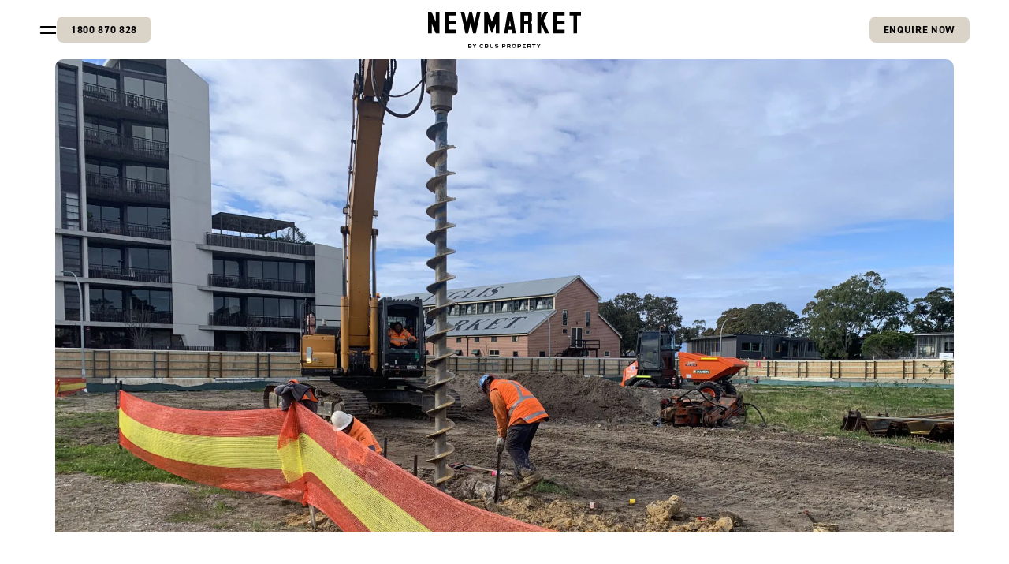

--- FILE ---
content_type: text/html; charset=UTF-8
request_url: https://newmarketrandwick.com.au/news/construction-update-notification-august-2022/
body_size: 17548
content:
<!doctype html>
<html lang="en-US">
<head>
	<meta charset="UTF-8">
	<meta name="viewport" content="width=device-width, initial-scale=1">
	<meta http-equiv="x-dns-prefetch-control" content="on">
	<meta name="facebook-domain-verification" content="7vok69sh9d1p6430dxkkl06e1rcdg2" />
	<meta name="facebook-domain-verification" content="i5hb24hzd0l5vpothn16kkqx0a2qq4" />
	<link rel="dns-prefetch" href="//google-analytics.com">
	<link rel="dns-prefetch" href="//ajax.googleapis.com" >
	<link rel="dns-prefetch" href="//www.google-analytics.com">
	<link rel="profile" href="https://gmpg.org/xfn/11">

	
<link rel="apple-touch-icon" sizes="180x180" href="https://bunny-wp-pullzone-ahuvs3xpeu.b-cdn.net/assets/themes/newmarket-full/inc/favicon/apple-touch-icon.png">
<link rel="icon" type="image/png" sizes="32x32" href="https://bunny-wp-pullzone-ahuvs3xpeu.b-cdn.net/assets/themes/newmarket-full/inc/favicon/favicon-32x32.png">
<link rel="icon" type="image/png" sizes="16x16" href="https://bunny-wp-pullzone-ahuvs3xpeu.b-cdn.net/assets/themes/newmarket-full/inc/favicon/favicon-16x16.png">
<link rel="manifest" href="https://newmarketrandwick.com.au/assets/themes/newmarket-full/inc/favicon/site.webmanifest">
<link rel="mask-icon" href="https://newmarketrandwick.com.au/assets/themes/newmarket-full/inc/favicon/safari-pinned-tab.svg" color="#000000">
<meta name="msapplication-TileColor" content="#000000">
<meta name="theme-color" content="#000000">
	<link rel="stylesheet" href="https://use.typekit.net/zys5snb.css">
	



	<meta name='robots' content='index, follow, max-image-preview:large, max-snippet:-1, max-video-preview:-1' />

	<!-- This site is optimized with the Yoast SEO plugin v26.6 - https://yoast.com/wordpress/plugins/seo/ -->
	<title>Construction update &amp; notification – August 2022 - Newmarket</title>
	<link rel="canonical" href="https://newmarketrandwick.com.au/news/construction-update-notification-august-2022/" />
	<meta property="og:locale" content="en_US" />
	<meta property="og:type" content="article" />
	<meta property="og:title" content="Construction update &amp; notification – August 2022 - Newmarket" />
	<meta property="og:description" content="The next phase of works for the second stage of Newmarket Randwick has commenced, with bulk earthworks starting in mid-August 2022. This phase of the build involves the installation of sheet piling, which is required to provide support to the future residential building above. This will allow the commencement of bulk earthworks to the Young &amp; Fennelly residential site. The project team is undertaking testing and ongoing monitoring to assist in reducing the impact of these works to the schools and the local community. Construction traffic, including unloading zones, will be carefully managed in accordance with the Traffic Management Plan. Hours of work The approved hours of work are: Monday to Friday: 7am – 5pm Saturday: 8am – 5pm No work will take place on Sundays or public holidays. Please note, there may be instances where out-of-hours or “one-off” activities may be required to safely facilitate these works (for example, a large machinery delivery). As such, we will endeavour to provide as much notice about these activities when required. Sheet piling is permitted to take place between the hours of: · Monday to Friday: 8am – 1pm Key contacts We are committed to keeping our local community informed as the [&hellip;]" />
	<meta property="og:url" content="https://newmarketrandwick.com.au/news/construction-update-notification-august-2022/" />
	<meta property="og:site_name" content="Newmarket" />
	<meta property="article:modified_time" content="2025-06-12T06:06:38+00:00" />
	<meta name="twitter:card" content="summary_large_image" />
	<meta name="twitter:label1" content="Est. reading time" />
	<meta name="twitter:data1" content="2 minutes" />
	<script type="application/ld+json" class="yoast-schema-graph">{"@context":"https://schema.org","@graph":[{"@type":"WebPage","@id":"https://newmarketrandwick.com.au/news/construction-update-notification-august-2022/","url":"https://newmarketrandwick.com.au/news/construction-update-notification-august-2022/","name":"Construction update & notification – August 2022 - Newmarket","isPartOf":{"@id":"https://newmarketrandwick.com.au/#website"},"datePublished":"2025-02-13T03:41:39+00:00","dateModified":"2025-06-12T06:06:38+00:00","breadcrumb":{"@id":"https://newmarketrandwick.com.au/news/construction-update-notification-august-2022/#breadcrumb"},"inLanguage":"en-US","potentialAction":[{"@type":"ReadAction","target":["https://newmarketrandwick.com.au/news/construction-update-notification-august-2022/"]}]},{"@type":"BreadcrumbList","@id":"https://newmarketrandwick.com.au/news/construction-update-notification-august-2022/#breadcrumb","itemListElement":[{"@type":"ListItem","position":1,"name":"Home","item":"https://newmarketrandwick.com.au/"},{"@type":"ListItem","position":2,"name":"Construction update &#038; notification – August 2022"}]},{"@type":"WebSite","@id":"https://newmarketrandwick.com.au/#website","url":"https://newmarketrandwick.com.au/","name":"Newmarket","description":"TBC","potentialAction":[{"@type":"SearchAction","target":{"@type":"EntryPoint","urlTemplate":"https://newmarketrandwick.com.au/?s={search_term_string}"},"query-input":{"@type":"PropertyValueSpecification","valueRequired":true,"valueName":"search_term_string"}}],"inLanguage":"en-US"}]}</script>
	<!-- / Yoast SEO plugin. -->


<link rel='dns-prefetch' href='//ajax.googleapis.com' />
<link rel='preconnect' href='https://bunny-wp-pullzone-ahuvs3xpeu.b-cdn.net' />
<link rel="alternate" title="oEmbed (JSON)" type="application/json+oembed" href="https://newmarketrandwick.com.au/wp-json/oembed/1.0/embed?url=https%3A%2F%2Fnewmarketrandwick.com.au%2Fnews%2Fconstruction-update-notification-august-2022%2F" />
<link rel="alternate" title="oEmbed (XML)" type="text/xml+oembed" href="https://newmarketrandwick.com.au/wp-json/oembed/1.0/embed?url=https%3A%2F%2Fnewmarketrandwick.com.au%2Fnews%2Fconstruction-update-notification-august-2022%2F&#038;format=xml" />
<style id='wp-img-auto-sizes-contain-inline-css'>
img:is([sizes=auto i],[sizes^="auto," i]){contain-intrinsic-size:3000px 1500px}
/*# sourceURL=wp-img-auto-sizes-contain-inline-css */
</style>
<link rel='stylesheet' id='remodal-css' href='https://newmarketrandwick.com.au/assets/plugins/wp-google-maps-pro/lib/remodal.css?ver=6.9' media='all' />
<link rel='stylesheet' id='remodal-default-theme-css' href='https://newmarketrandwick.com.au/assets/plugins/wp-google-maps-pro/lib/remodal-default-theme.css?ver=6.9' media='all' />
<link rel='stylesheet' id='wpgmza-marker-library-dialog-css' href='https://newmarketrandwick.com.au/assets/plugins/wp-google-maps-pro/css/marker-library-dialog.css?ver=6.9' media='all' />
<link rel='stylesheet' id='formidable-css' href='https://newmarketrandwick.com.au/assets/plugins/formidable/css/formidableforms.css?ver=12152259' media='all' />
<link rel='stylesheet' id='theme-styles-css' href='https://bunny-wp-pullzone-ahuvs3xpeu.b-cdn.net/assets/themes/newmarket-full/style.css?ver=202511110423' media='all' />
<script src="//ajax.googleapis.com/ajax/libs/jquery/3.5.1/jquery.min.js" id="jquery-js"></script>
<script src="https://newmarketrandwick.com.au/assets/plugins/wp-google-maps-pro/lib/remodal.min.js?ver=6.9" id="remodal-js"></script>
<script src="https://newmarketrandwick.com.au/assets/plugins/svg-support/vendor/DOMPurify/DOMPurify.min.js?ver=2.5.8" id="bodhi-dompurify-library-js"></script>
<script id="bodhi_svg_inline-js-extra">
var svgSettings = {"skipNested":""};
//# sourceURL=bodhi_svg_inline-js-extra
</script>
<script src="https://newmarketrandwick.com.au/assets/plugins/svg-support/js/min/svgs-inline-min.js" id="bodhi_svg_inline-js"></script>
<script id="bodhi_svg_inline-js-after">
cssTarget={"Bodhi":"img.style-svg","ForceInlineSVG":"style-svg"};ForceInlineSVGActive="false";frontSanitizationEnabled="on";
//# sourceURL=bodhi_svg_inline-js-after
</script>
<script id="wpgmza_data-js-extra">
var wpgmza_google_api_status = {"message":"Enqueued","code":"ENQUEUED"};
//# sourceURL=wpgmza_data-js-extra
</script>
<script src="https://newmarketrandwick.com.au/assets/plugins/wp-google-maps/wpgmza_data.js?ver=6.9" id="wpgmza_data-js"></script>
<link rel="https://api.w.org/" href="https://newmarketrandwick.com.au/wp-json/" /><link rel="alternate" title="JSON" type="application/json" href="https://newmarketrandwick.com.au/wp-json/wp/v2/news/5935" /><link rel="EditURI" type="application/rsd+xml" title="RSD" href="https://newmarketrandwick.com.au/xmlrpc.php?rsd" />
<script>document.documentElement.className += " js";</script>

	<style id="base-styles" type="text/css">.bg-transparent{background-color:#ffffff;}.bg-transparent .svg-fill{fill:#ffffff;}.bg-transparent h1:not(.body),.bg-transparent h2:not(.body),.bg-transparent h3:not(.body),.bg-transparent h4,.bg-transparent h5,.bg-transparent h6{color:#ffffff;}.bg-transparent h1.body,.bg-transparent h2.body,.bg-transparent h3.body,.bg-transparent li,.bg-transparent p,.bg-transparent a,.bg-transparent span,.bg-transparent a:visited,.bg-transparent a:hover{color:#ffffff;}.bg-transparent .cta:hover, a.cta:hover, p > a:hover{color:#ffffff;}.bg-transparent .button,.bg-transparent button,.bg-transparent input[type="button"],.bg-transparent input[type="reset"],.bg-transparent input[type="submit"], .cta, a.cta{background-color:#ffffff;}.bg-transparent .cta:after{background-color:#ffffff;}.bg-transparent p > a:after{background-color:#ffffff;}.bg-transparent .cta:hover:after{background-color:#ffffff;}.bg-transparent p > a:hover:after{background-color:#ffffff;}.bg-white{background-color:#ffffff;}.bg-white .svg-fill{fill:#000000;}.bg-white h1:not(.body),.bg-white h2:not(.body),.bg-white h3:not(.body),.bg-white h4,.bg-white h5,.bg-white h6{color:#000000;}.bg-white h1.body,.bg-white h2.body,.bg-white h3.body,.bg-white li,.bg-white p,.bg-white a,.bg-white span,.bg-white a:visited,.bg-white a:hover{color:#000000;}.bg-white .cta:hover, a.cta:hover, p > a:hover{color:#dad3c8;}.bg-white .button,.bg-white button,.bg-white input[type="button"],.bg-white input[type="reset"],.bg-white input[type="submit"], .cta, a.cta{background-color:#dad3c8;}.bg-white .cta:after{background-color:#000000;}.bg-white p > a:after{background-color:#000000;}.bg-white .cta:hover:after{background-color:#dad3c8;}.bg-white p > a:hover:after{background-color:#dad3c8;}.bg-taupe{background-color:#dad3c8;}.bg-taupe .svg-fill{fill:#000000;}.bg-taupe h1:not(.body),.bg-taupe h2:not(.body),.bg-taupe h3:not(.body),.bg-taupe h4,.bg-taupe h5,.bg-taupe h6{color:#000000;}.bg-taupe h1.body,.bg-taupe h2.body,.bg-taupe h3.body,.bg-taupe li,.bg-taupe p,.bg-taupe a,.bg-taupe span,.bg-taupe a:visited,.bg-taupe a:hover{color:#000000;}.bg-taupe .cta:hover, a.cta:hover, p > a:hover{color:#000000;}.bg-taupe .button,.bg-taupe button,.bg-taupe input[type="button"],.bg-taupe input[type="reset"],.bg-taupe input[type="submit"], .cta, a.cta{background-color:#000000;}.bg-taupe .cta:after{background-color:#000000;}.bg-taupe p > a:after{background-color:#000000;}.bg-taupe .cta:hover:after{background-color:#000000;}.bg-taupe p > a:hover:after{background-color:#000000;}.bg-taupe-alt{background-color:#dad3c8;}.bg-taupe-alt .svg-fill{fill:#103625;}.bg-taupe-alt h1:not(.body),.bg-taupe-alt h2:not(.body),.bg-taupe-alt h3:not(.body),.bg-taupe-alt h4,.bg-taupe-alt h5,.bg-taupe-alt h6{color:#103625;}.bg-taupe-alt h1.body,.bg-taupe-alt h2.body,.bg-taupe-alt h3.body,.bg-taupe-alt li,.bg-taupe-alt p,.bg-taupe-alt a,.bg-taupe-alt span,.bg-taupe-alt a:visited,.bg-taupe-alt a:hover{color:#103625;}.bg-taupe-alt .cta:hover, a.cta:hover, p > a:hover{color:#103625;}.bg-taupe-alt .button,.bg-taupe-alt button,.bg-taupe-alt input[type="button"],.bg-taupe-alt input[type="reset"],.bg-taupe-alt input[type="submit"], .cta, a.cta{background-color:#103625;}.bg-taupe-alt .cta:after{background-color:#103625;}.bg-taupe-alt p > a:after{background-color:#103625;}.bg-taupe-alt .cta:hover:after{background-color:#103625;}.bg-taupe-alt p > a:hover:after{background-color:#103625;}.bg-taupe-aerial{background-color:#dbd5cb;}.bg-taupe-aerial .svg-fill{fill:#000000;}.bg-taupe-aerial h1:not(.body),.bg-taupe-aerial h2:not(.body),.bg-taupe-aerial h3:not(.body),.bg-taupe-aerial h4,.bg-taupe-aerial h5,.bg-taupe-aerial h6{color:#000000;}.bg-taupe-aerial h1.body,.bg-taupe-aerial h2.body,.bg-taupe-aerial h3.body,.bg-taupe-aerial li,.bg-taupe-aerial p,.bg-taupe-aerial a,.bg-taupe-aerial span,.bg-taupe-aerial a:visited,.bg-taupe-aerial a:hover{color:#000000;}.bg-taupe-aerial .cta:hover, a.cta:hover, p > a:hover{color:#000000;}.bg-taupe-aerial .button,.bg-taupe-aerial button,.bg-taupe-aerial input[type="button"],.bg-taupe-aerial input[type="reset"],.bg-taupe-aerial input[type="submit"], .cta, a.cta{background-color:#000000;}.bg-taupe-aerial .cta:after{background-color:#000000;}.bg-taupe-aerial p > a:after{background-color:#000000;}.bg-taupe-aerial .cta:hover:after{background-color:#000000;}.bg-taupe-aerial p > a:hover:after{background-color:#000000;}.bg-light-taupe{background-color:#e5e2dd;}.bg-light-taupe .svg-fill{fill:#000000;}.bg-light-taupe h1:not(.body),.bg-light-taupe h2:not(.body),.bg-light-taupe h3:not(.body),.bg-light-taupe h4,.bg-light-taupe h5,.bg-light-taupe h6{color:#000000;}.bg-light-taupe h1.body,.bg-light-taupe h2.body,.bg-light-taupe h3.body,.bg-light-taupe li,.bg-light-taupe p,.bg-light-taupe a,.bg-light-taupe span,.bg-light-taupe a:visited,.bg-light-taupe a:hover{color:#000000;}.bg-light-taupe .cta:hover, a.cta:hover, p > a:hover{color:#000000;}.bg-light-taupe .button,.bg-light-taupe button,.bg-light-taupe input[type="button"],.bg-light-taupe input[type="reset"],.bg-light-taupe input[type="submit"], .cta, a.cta{background-color:#000000;}.bg-light-taupe .cta:after{background-color:#000000;}.bg-light-taupe p > a:after{background-color:#000000;}.bg-light-taupe .cta:hover:after{background-color:#000000;}.bg-light-taupe p > a:hover:after{background-color:#000000;}.bg-light-peach{background-color:#f2dfd7;}.bg-light-peach .svg-fill{fill:#000000;}.bg-light-peach h1:not(.body),.bg-light-peach h2:not(.body),.bg-light-peach h3:not(.body),.bg-light-peach h4,.bg-light-peach h5,.bg-light-peach h6{color:#000000;}.bg-light-peach h1.body,.bg-light-peach h2.body,.bg-light-peach h3.body,.bg-light-peach li,.bg-light-peach p,.bg-light-peach a,.bg-light-peach span,.bg-light-peach a:visited,.bg-light-peach a:hover{color:#000000;}.bg-light-peach .cta:hover, a.cta:hover, p > a:hover{color:#ffffff;}.bg-light-peach .button,.bg-light-peach button,.bg-light-peach input[type="button"],.bg-light-peach input[type="reset"],.bg-light-peach input[type="submit"], .cta, a.cta{background-color:#ffffff;}.bg-light-peach .cta:after{background-color:#000000;}.bg-light-peach p > a:after{background-color:#000000;}.bg-light-peach .cta:hover:after{background-color:#ffffff;}.bg-light-peach p > a:hover:after{background-color:#ffffff;}.bg-peach{background-color:#ddbaac;}.bg-peach .svg-fill{fill:#000000;}.bg-peach h1:not(.body),.bg-peach h2:not(.body),.bg-peach h3:not(.body),.bg-peach h4,.bg-peach h5,.bg-peach h6{color:#000000;}.bg-peach h1.body,.bg-peach h2.body,.bg-peach h3.body,.bg-peach li,.bg-peach p,.bg-peach a,.bg-peach span,.bg-peach a:visited,.bg-peach a:hover{color:#000000;}.bg-peach .cta:hover, a.cta:hover, p > a:hover{color:#000000;}.bg-peach .button,.bg-peach button,.bg-peach input[type="button"],.bg-peach input[type="reset"],.bg-peach input[type="submit"], .cta, a.cta{background-color:#000000;}.bg-peach .cta:after{background-color:#000000;}.bg-peach p > a:after{background-color:#000000;}.bg-peach .cta:hover:after{background-color:#000000;}.bg-peach p > a:hover:after{background-color:#000000;}.bg-black{background-color:#000000;}.bg-black .svg-fill{fill:#ffffff;}.bg-black h1:not(.body),.bg-black h2:not(.body),.bg-black h3:not(.body),.bg-black h4,.bg-black h5,.bg-black h6{color:#ffffff;}.bg-black h1.body,.bg-black h2.body,.bg-black h3.body,.bg-black li,.bg-black p,.bg-black a,.bg-black span,.bg-black a:visited,.bg-black a:hover{color:#ffffff;}.bg-black .cta:hover, a.cta:hover, p > a:hover{color:#dad3c8;}.bg-black .button,.bg-black button,.bg-black input[type="button"],.bg-black input[type="reset"],.bg-black input[type="submit"], .cta, a.cta{background-color:#dad3c8;}.bg-black .cta:after{background-color:#ffffff;}.bg-black p > a:after{background-color:#ffffff;}.bg-black .cta:hover:after{background-color:#dad3c8;}.bg-black p > a:hover:after{background-color:#dad3c8;}.bg-yellow{background-color:#ffd17d;}.bg-yellow .svg-fill{fill:#000000;}.bg-yellow h1:not(.body),.bg-yellow h2:not(.body),.bg-yellow h3:not(.body),.bg-yellow h4,.bg-yellow h5,.bg-yellow h6{color:#0a0a0a;}.bg-yellow h1.body,.bg-yellow h2.body,.bg-yellow h3.body,.bg-yellow li,.bg-yellow p,.bg-yellow a,.bg-yellow span,.bg-yellow a:visited,.bg-yellow a:hover{color:#000000;}.bg-yellow .cta:hover, a.cta:hover, p > a:hover{color:#000000;}.bg-yellow .button,.bg-yellow button,.bg-yellow input[type="button"],.bg-yellow input[type="reset"],.bg-yellow input[type="submit"], .cta, a.cta{background-color:#000000;}.bg-yellow .cta:after{background-color:#000000;}.bg-yellow p > a:after{background-color:#000000;}.bg-yellow .cta:hover:after{background-color:#000000;}.bg-yellow p > a:hover:after{background-color:#000000;}.bg-green{background-color:#103625;}.bg-green .svg-fill{fill:#ffffff;}.bg-green h1:not(.body),.bg-green h2:not(.body),.bg-green h3:not(.body),.bg-green h4,.bg-green h5,.bg-green h6{color:#ffffff;}.bg-green h1.body,.bg-green h2.body,.bg-green h3.body,.bg-green li,.bg-green p,.bg-green a,.bg-green span,.bg-green a:visited,.bg-green a:hover{color:#ffffff;}.bg-green .cta:hover, a.cta:hover, p > a:hover{color:#ffffff;}.bg-green .button,.bg-green button,.bg-green input[type="button"],.bg-green input[type="reset"],.bg-green input[type="submit"], .cta, a.cta{background-color:#ffffff;}.bg-green .cta:after{background-color:#ffffff;}.bg-green p > a:after{background-color:#ffffff;}.bg-green .cta:hover:after{background-color:#ffffff;}.bg-green p > a:hover:after{background-color:#ffffff;}.bg-terra{background-color:#b14c33;}.bg-terra .svg-fill{fill:#ffffff;}.bg-terra h1:not(.body),.bg-terra h2:not(.body),.bg-terra h3:not(.body),.bg-terra h4,.bg-terra h5,.bg-terra h6{color:#ffffff;}.bg-terra h1.body,.bg-terra h2.body,.bg-terra h3.body,.bg-terra li,.bg-terra p,.bg-terra a,.bg-terra span,.bg-terra a:visited,.bg-terra a:hover{color:#ffffff;}.bg-terra .cta:hover, a.cta:hover, p > a:hover{color:#ffffff;}.bg-terra .button,.bg-terra button,.bg-terra input[type="button"],.bg-terra input[type="reset"],.bg-terra input[type="submit"], .cta, a.cta{background-color:#ffffff;}.bg-terra .cta:after{background-color:#ffffff;}.bg-terra p > a:after{background-color:#ffffff;}.bg-terra .cta:hover:after{background-color:#ffffff;}.bg-terra p > a:hover:after{background-color:#ffffff;}.bg-light-terra{background-color:#c05f47;}.bg-light-terra .svg-fill{fill:#ffffff;}.bg-light-terra h1:not(.body),.bg-light-terra h2:not(.body),.bg-light-terra h3:not(.body),.bg-light-terra h4,.bg-light-terra h5,.bg-light-terra h6{color:#ffffff;}.bg-light-terra h1.body,.bg-light-terra h2.body,.bg-light-terra h3.body,.bg-light-terra li,.bg-light-terra p,.bg-light-terra a,.bg-light-terra span,.bg-light-terra a:visited,.bg-light-terra a:hover{color:#ffffff;}.bg-light-terra .cta:hover, a.cta:hover, p > a:hover{color:#ffffff;}.bg-light-terra .button,.bg-light-terra button,.bg-light-terra input[type="button"],.bg-light-terra input[type="reset"],.bg-light-terra input[type="submit"], .cta, a.cta{background-color:#ffffff;}.bg-light-terra .cta:after{background-color:#ffffff;}.bg-light-terra p > a:after{background-color:#ffffff;}.bg-light-terra .cta:hover:after{background-color:#ffffff;}.bg-light-terra p > a:hover:after{background-color:#ffffff;}</style>
	<script>
        (function(i, s, o, g, r, a, m) {
            i['GoogleAnalyticsObject'] = r;
            i[r] = i[r] || function() {
                (i[r].q = i[r].q || []).push(arguments)
            }, i[r].l = 1 * new Date();
            a = s.createElement(o),
                m = s.getElementsByTagName(o)[0];
            a.async = 1;
            a.src = g;
            m.parentNode.insertBefore(a, m)
        })(window, document, 'script', 'https://www.google-analytics.com/analytics.js', 'ga');

        ga('create', 'UA-79362015-27', 'auto');
        ga('send', 'pageview');
    </script>

 <!-- Google Tag Manager -->
<script>(function(w,d,s,l,i){w[l]=w[l]||[];w[l].push({'gtm.start':
new Date().getTime(),event:'gtm.js'});var f=d.getElementsByTagName(s)[0],
j=d.createElement(s),dl=l!='dataLayer'?'&l='+l:'';j.async=true;j.src=
'https://www.googletagmanager.com/gtm.js?id='+i+dl;f.parentNode.insertBefore(j,f);
})(window,document,'script','dataLayer','GTM-M567WZ9');</script>
<!-- End Google Tag Manager -->
<!-- Google Tag Manager -->
<script>(function(w,d,s,l,i){w[l]=w[l]||[];w[l].push({'gtm.start':
new Date().getTime(),event:'gtm.js'});var f=d.getElementsByTagName(s)[0],
j=d.createElement(s),dl=l!='dataLayer'?'&l='+l:'';j.async=true;j.src=
'https://www.googletagmanager.com/gtm.js?id='+i+dl;f.parentNode.insertBefore(j,f);
})(window,document,'script','dataLayer','GTM-WH6HPJR5');</script>
<!-- End Google Tag Manager -->
<!-- Google Tag Manager -->
<script>(function(w,d,s,l,i){w[l]=w[l]||[];w[l].push({'gtm.start':
new Date().getTime(),event:'gtm.js'});var f=d.getElementsByTagName(s)[0],
j=d.createElement(s),dl=l!='dataLayer'?'&l='+l:'';j.async=true;j.src=
'https://www.googletagmanager.com/gtm.js?id='+i+dl;f.parentNode.insertBefore(j,f);
})(window,document,'script','dataLayer','GTM-TJ7WJN7V');</script>
<!-- End Google Tag Manager -->
	
	

<script src="https://player.vimeo.com/api/player.js"></script>
	
</head>

<body class="wp-singular news-template-default single single-news postid-5935 wp-theme-newmarket-full no-sidebar news-construction-update-notification-august-2022">
<!-- Google Tag Manager (noscript) -->
<noscript><iframe src="https://www.googletagmanager.com/ns.html?id=GTM-M567WZ9"
height="0" width="0" style="display:none;visibility:hidden"></iframe></noscript>
<!-- End Google Tag Manager (noscript) -->
<!-- Google Tag Manager (noscript) -->
<noscript><iframe src="https://www.googletagmanager.com/ns.html?id=GTM-WH6HPJR5"
height="0" width="0" style="display:none;visibility:hidden"></iframe></noscript>
<!-- End Google Tag Manager (noscript) -->
<!-- Google Tag Manager (noscript) -->
<noscript><iframe src=https://www.googletagmanager.com/ns.html?id=GTM-TJ7WJN7V
height="0" width="0" style="display:none;visibility:hidden"></iframe></noscript>
<!-- End Google Tag Manager (noscript) -->


<div id="page" class="site">
	<a class="skip-link screen-reader-text" href="#content">Skip to content</a>



	
	


<div style="opacity:0;display:block;pointer-events:none;z-index:-9999;" id="header-anchor"></div>

<header id="header" class="bg-white">

	<div class="header--navigation">


		<div class="header--left">

			<div id="header--nav-toggle" class="header--nav-toggle">
				<div class="hamburger-box">

					<span class="hamburger-box--inner"></span>
					<span class="hamburger-box--inner"></span>

				</div>
			</div>

			<div class="header-menu menu-primary-menu-container"><ul id="primary-menu" class="menu"><li id="menu-item-5033" class="menu-item menu-item-type-custom menu-item-object-custom menu-item-5033"><a href="tel:1800870828">1800 870 828</a></li>
</ul></div>
			<div class="header--left-menu">
				<div class="menu-overlay-menu-container"><ul id="overlay-menu" class="overlay-menu"><li id="menu-item-6205" class="menu-item menu-item-type-custom menu-item-object-custom menu-item-has-children menu-item-6205"><a href="/projects/norfolk-residences/">Now Selling</a>
<ul class="sub-menu">
	<li id="menu-item-6206" class="menu-item menu-item-type-post_type menu-item-object-projects menu-item-6206"><a href="https://newmarketrandwick.com.au/projects/norfolk-residences/">Norfolk Residences</a></li>
	<li id="menu-item-6409" class="menu-item menu-item-type-post_type menu-item-object-page menu-item-6409"><a href="https://newmarketrandwick.com.au/newly-completed-homes-now-available/">Completed Homes</a></li>
</ul>
</li>
<li id="menu-item-6088" class="menu-item menu-item-type-post_type menu-item-object-page menu-item-has-children menu-item-6088"><a href="https://newmarketrandwick.com.au/retail/">Retail</a>
<ul class="sub-menu">
	<li id="menu-item-6296" class="menu-item menu-item-type-post_type menu-item-object-page menu-item-6296"><a href="https://newmarketrandwick.com.au/retail-opportunities/">Retail Opportunities</a></li>
</ul>
</li>
<li id="menu-item-6091" class="menu-item menu-item-type-post_type menu-item-object-page menu-item-6091"><a href="https://newmarketrandwick.com.au/location/">Location</a></li>
<li id="menu-item-6092" class="menu-item menu-item-type-post_type menu-item-object-page menu-item-6092"><a href="https://newmarketrandwick.com.au/vision/">Vision</a></li>
<li id="menu-item-6090" class="menu-item menu-item-type-post_type menu-item-object-page menu-item-6090"><a href="https://newmarketrandwick.com.au/project-team/">Project Team</a></li>
<li id="menu-item-6089" class="menu-item menu-item-type-post_type menu-item-object-page menu-item-6089"><a href="https://newmarketrandwick.com.au/news/">News</a></li>
<li id="menu-item-6093" class="menu-item menu-item-type-post_type menu-item-object-page menu-item-6093"><a href="https://newmarketrandwick.com.au/contact-us/">Contact</a></li>
</ul></div>
			</div>




		</div>






		<a href='https://newmarketrandwick.com.au/' class="header--logo">

			<svg width="194" height="46" viewBox="0 0 194 46" fill="none" xmlns="http://www.w3.org/2000/svg">
<path d="M9.7651 0V12.6946L4.3943 0H0V27.1795H4.63842V14.729L9.7651 27.1795H14.4035V0H9.7651Z" fill="black"/>
<path d="M21.4824 0V27.1795H35.7232V22.5411H26.1208V15.7869H35.7232V11.0671H26.1208V4.63842H35.7232V0H21.4824Z" fill="black"/>
<path d="M62.008 0L58.9157 13.9966L55.7421 0H52.2429L49.1506 13.9966L45.977 0H41.4199L47.3604 27.1795H50.8595L54.0332 13.5898L57.1255 27.1795H60.6246L66.6464 0H62.008Z" fill="black"/>
<path d="M86.0142 0L80.9689 12.6133L75.9236 0H71.2852V27.1795H75.9236V15.1359L80.9689 27.1795L86.0142 15.1359V27.1795H90.5712V0H86.0142Z" fill="black"/>
<path d="M103.917 10.823L105.219 18.1468H102.696L103.917 10.823ZM101.069 0L96.5117 27.1795H101.069L101.883 22.8666H105.951L106.765 27.1795H111.403L106.765 0H101.069Z" fill="black"/>
<path d="M121.982 15.8683V27.0982H117.344V0H128.899C129.713 0 130.445 0.325503 130.934 0.97651C131.503 1.62752 131.747 2.27852 131.747 2.92953V10.823C131.747 11.3926 131.585 11.9622 131.178 12.5319C130.771 13.1015 130.283 13.427 129.632 13.5898C130.283 13.9153 130.771 14.2408 131.178 14.6477C131.585 15.0545 131.747 15.6242 131.747 16.3565V27.0982H127.109V16.5193C127.109 16.4379 127.109 16.2752 127.027 16.1124C126.946 15.9497 126.865 15.9497 126.702 15.9497H121.982V15.8683ZM126.783 4.63842H121.982V11.3112H126.702C126.946 11.3112 127.109 11.1485 127.109 10.9044V5.12668C127.109 4.80117 126.946 4.63842 126.783 4.63842Z" fill="black"/>
<path d="M147.046 0L143.466 7.32383V0H138.746V27.1795H143.466V17.9027L144.036 16.7634L148.674 27.1795H153.719L146.558 11.3112L152.092 0H147.046Z" fill="black"/>
<path d="M158.928 0V27.1795H173.169V22.5411H163.566V15.7869H173.169V11.0671H163.566V4.63842H173.169V0H158.928Z" fill="black"/>
<path d="M179.596 0V4.63842H184.397V27.1795H189.117V4.63842H193.999V0H179.596Z" fill="black"/>
<path d="M141.446 41.0134L140.307 42.6409L139.168 41.0134H137.866L139.737 43.5361V45.6519H140.795V43.5361L142.667 41.0134H141.446ZM132.007 41.9086H133.716V45.6519H134.692V41.9086H136.401V41.0134H132.007V41.9086ZM128.67 41.9086C128.833 41.9086 129.077 41.9086 129.24 42.0713C129.321 42.1527 129.403 42.3154 129.403 42.4782C129.403 42.8037 129.077 43.1292 128.752 43.1292H127.124V41.9086H128.67ZM127.043 45.6519V43.943H128.426L129.403 45.6519H130.542L129.484 43.7802C130.054 43.5361 130.461 43.0478 130.461 42.4782C130.461 42.0713 130.298 41.7458 130.054 41.5017C129.728 41.1762 129.321 41.0134 128.67 41.0134H126.066V45.6519H127.043ZM122.648 42.8037H120.94V41.9086H123.788V41.0134H119.963V45.6519H123.951V44.7567H120.94V43.6175H122.648V42.8037ZM116.383 41.9086C116.545 41.9086 116.789 41.9086 116.952 42.0713C117.034 42.1527 117.115 42.3154 117.115 42.4782C117.115 42.6409 117.034 42.8037 116.952 42.8851C116.789 43.0478 116.627 43.0478 116.383 43.0478H114.755V41.8272H116.383V41.9086ZM114.755 45.6519V43.943H116.301C116.952 43.943 117.359 43.7802 117.603 43.5361C117.847 43.292 118.01 42.8851 118.01 42.4782C118.01 42.1527 117.847 41.8272 117.603 41.5017C117.278 41.1762 116.871 41.0134 116.22 41.0134H113.616V45.6519H114.755ZM107.431 43.292C107.431 42.3968 108.082 41.7458 108.977 41.7458C109.872 41.7458 110.523 42.4782 110.523 43.292C110.523 44.1871 109.791 44.9195 108.977 44.9195C108.164 44.9195 107.431 44.1871 107.431 43.292ZM106.373 43.292C106.373 44.6753 107.513 45.7332 108.977 45.7332C110.442 45.7332 111.663 44.6753 111.663 43.292C111.663 41.9086 110.523 40.8507 108.977 40.8507C107.513 40.8507 106.373 41.9899 106.373 43.292ZM102.874 41.9086C103.037 41.9086 103.281 41.9086 103.444 42.0713C103.525 42.1527 103.607 42.3154 103.607 42.4782C103.607 42.8037 103.281 43.1292 102.956 43.1292H101.328V41.9086H102.874ZM101.328 45.6519V43.943H102.711L103.688 45.6519H104.827L103.769 43.7802C104.339 43.5361 104.746 43.0478 104.746 42.4782C104.746 42.0713 104.583 41.7458 104.339 41.5017C104.013 41.1762 103.607 41.0134 102.956 41.0134H100.27V45.6519H101.328ZM96.6896 41.9086C96.8524 41.9086 97.0965 41.9086 97.2592 42.0713C97.3406 42.1527 97.422 42.3154 97.422 42.4782C97.422 42.6409 97.3406 42.8037 97.2592 42.8851C97.0965 43.0478 96.9337 43.0478 96.6896 43.0478H95.0621V41.8272H96.6896V41.9086ZM95.0621 45.6519V43.943H96.6082C97.2592 43.943 97.6661 43.7802 97.9102 43.5361C98.1544 43.292 98.3171 42.8851 98.3171 42.4782C98.3171 42.1527 98.1544 41.8272 97.9102 41.5017C97.5847 41.1762 97.1778 41.0134 96.5268 41.0134H93.9228V45.6519H95.0621ZM89.1216 41.5017C88.7148 41.2576 87.901 40.8507 86.9245 40.8507C86.0294 40.8507 84.9715 41.1762 84.9715 42.3154C84.9715 43.4547 86.1921 43.6175 87.1686 43.6988C87.901 43.7802 88.3079 43.8616 88.3079 44.2685C88.3079 44.6753 87.8196 44.9195 87.25 44.9195C86.2735 44.9195 85.6225 44.4312 85.297 44.1057L84.7273 44.8381C85.297 45.245 86.1107 45.7332 87.25 45.7332C88.3893 45.7332 89.3658 45.3263 89.3658 44.1057C89.3658 42.8037 88.0638 42.7223 87.1686 42.6409C86.599 42.5596 85.948 42.5596 85.948 42.1527C85.948 41.7458 86.3549 41.5831 86.8431 41.5831C87.5755 41.5831 88.2265 41.9086 88.4706 42.0713L89.1216 41.5017ZM81.8792 41.0134V43.943C81.8792 44.594 81.3909 44.9195 80.7399 44.9195C80.1703 44.9195 79.682 44.594 79.682 43.943V41.0134H78.6242V43.943C78.6242 45.0822 79.5193 45.7332 80.7399 45.7332C81.9606 45.7332 82.8557 45.0822 82.8557 43.943V41.0134H81.8792ZM74.7181 41.9086C74.9623 41.9086 75.0436 41.9899 75.2064 42.0713C75.2878 42.1527 75.3691 42.2341 75.3691 42.3968C75.3691 42.5596 75.2878 42.6409 75.2064 42.8037C75.125 42.8851 74.9622 42.9664 74.7995 42.9664H73.172V41.9899H74.7181V41.9086ZM74.8809 43.6175C75.125 43.6175 75.2877 43.6988 75.3691 43.7802C75.4505 43.8616 75.5319 44.0243 75.5319 44.1871C75.5319 44.3498 75.4505 44.5126 75.3691 44.594C75.2877 44.6753 75.0436 44.7567 74.8809 44.7567H73.0906V43.6175H74.8809ZM74.9622 45.6519C75.6132 45.6519 75.9388 45.4891 76.2643 45.245C76.5898 45.0008 76.6711 44.594 76.6711 44.2685C76.6711 43.6988 76.3456 43.292 75.8574 43.1292C76.1829 42.9664 76.427 42.5596 76.427 42.2341C76.427 41.9899 76.3456 41.7458 76.1015 41.5017C75.8574 41.2576 75.4505 41.0948 74.8809 41.0948H72.1141V45.7332H74.9622V45.6519ZM69.5914 44.1871C69.1846 44.594 68.6149 44.9195 67.9639 44.9195C66.9874 44.9195 66.4178 44.1871 66.4178 43.3733C66.4178 42.4782 66.9874 41.8272 67.9639 41.8272C68.4522 41.8272 69.0218 42.0713 69.5101 42.3968L70.1611 41.7458C69.5914 41.2576 68.7777 40.9321 67.8825 40.9321C66.4178 40.9321 65.3599 42.0713 65.3599 43.3733C65.3599 44.7567 66.3364 45.8146 67.8825 45.8146C68.8591 45.8146 69.6728 45.3263 70.2425 44.8381L69.5914 44.1871ZM60.1518 41.0134L59.0126 42.6409L57.8733 41.0134H56.5713L58.443 43.5361V45.6519H59.5008V43.5361L61.3725 41.0134H60.1518ZM53.479 41.9086C53.7232 41.9086 53.8045 41.9899 53.9673 42.0713C54.0487 42.1527 54.13 42.2341 54.13 42.3968C54.13 42.5596 54.0487 42.6409 53.9673 42.8037C53.8859 42.8851 53.7232 42.9664 53.5604 42.9664H51.9329V41.9899H53.479V41.9086ZM53.7232 43.6175C53.9673 43.6175 54.13 43.6988 54.2114 43.7802C54.2928 43.8616 54.3742 44.0243 54.3742 44.1871C54.3742 44.3498 54.2928 44.5126 54.2114 44.594C54.13 44.6753 53.8859 44.7567 53.7232 44.7567H51.9329V43.6175H53.7232ZM53.7232 45.6519C54.3742 45.6519 54.6997 45.4891 55.0252 45.245C55.3507 45.0008 55.4321 44.594 55.4321 44.2685C55.4321 43.6988 55.1065 43.292 54.6183 43.1292C54.9438 42.9664 55.1879 42.5596 55.1879 42.2341C55.1879 41.9899 55.1065 41.7458 54.8624 41.5017C54.6183 41.2576 54.2114 41.0948 53.6418 41.0948H50.875V45.7332H53.7232V45.6519Z" fill="black"/>
</svg>

		</a>

		
			<div class="header--right">

				<a href="#enquire-now" class="button solid modal--trigger">

					Enquire now
				</a>



			</div>
		
		
	</div>



</header>


<div class="d-grid-xs d-none-md" id="mobile-cta-bar">

	<a href="#enquire-now" class="button solid modal--trigger ">

		Enquire now
	</a>

	<div class="menu-primary-menu-container"><ul id="primary-menu" class="menu"><li class="menu-item menu-item-type-custom menu-item-object-custom menu-item-5033"><a href="tel:1800870828">1800 870 828</a></li>
</ul></div>

</div>

	<main id="content" class="site-main container-fluid">
	

	<div class="building-row bg-cream" id="her">
		<div class="container gutter content-centred">

			<div class="building-block flexible-media  news-article-details-herofull-bleed " style="max-height: 600px;">

				<div class="column--inner inview border-radius image " aspect-ratio="natural">

					<picture class="fit cover"><source media="(min-width: 62em)" srcset="https://bunny-wp-pullzone-ahuvs3xpeu.b-cdn.net/assets/uploads/2025/02/IMG_2288-scaled-1-1.jpg"><img src="https://bunny-wp-pullzone-ahuvs3xpeu.b-cdn.net/assets/uploads/2025/02/IMG_2288-scaled-1-1.jpg" alt="" width="2048" height="1536"></picture>
				</div>

			</div>
		</div>
	</div>

	<div class="building-row bg-cream" id="title">
		<div class="container content-centred text-left">


			<div class="building-block text-left content padded p-l-0-xs p-r-0-xs p-b-0-md p-b-3-xs p-t-2-md p-t-1-xs p-h-4-md ">
				<div class="flex--row">

					<div class="flex--column">
						<div class="page-header">

							<p class="date-and-categories-container h5">
								<span class="category">Community</span>, <span class="category">Construction Updates</span>							

							</p>
							<h1 class="">Construction update &#038; notification – August 2022</h1>
						</div>
						<div class="content-container">

							<p><span class="intro">The next phase of works for the second stage of Newmarket Randwick has commenced, with bulk earthworks starting in mid-August 2022. This phase of the build involves the installation of sheet piling, which is required to provide support to the future residential building above.</span></p>
<p><span class="intro">This will allow the commencement of bulk earthworks to the Young &amp; Fennelly residential site.</span></p>
<p>The project team is undertaking testing and ongoing monitoring to assist in reducing the impact of these works to the schools and the local community.<br />
Construction traffic, including unloading zones, will be carefully managed in accordance with the Traffic Management Plan.</p>
<h2>Hours of work</h2>
<p>The approved hours of work are:</p>
<ul>
<li>Monday to Friday: 7am – 5pm</li>
<li>Saturday: 8am – 5pm</li>
</ul>
<p>No work will take place on Sundays or public holidays. Please note, there may be instances where out-of-hours or “one-off” activities may be required to safely facilitate these works (for example, a large machinery delivery). As such, we will endeavour to provide as much notice about these activities when required.</p>
<p>Sheet piling is permitted to take place between the hours of:</p>
<p>· Monday to Friday: 8am – 1pm</p>
<h2>Key contacts</h2>
<p>We are committed to keeping our local community informed as the project progresses. Should you have any questions regarding this update or on-site activities, please contact the Lendlease Building project team on the details below:</p>
<p><strong>Phone 1800 879 029<br />
</strong><strong>Email</strong></p>
<p>If you would like to register your details for further electronic community correspondence and updates, please send an email to advising of your preferred contact information.</p>

							<div class="back-to-news-container d-flex-xs m-t-3-xs align-center justify-center ">

								<a class="cta button bg-taupe solid" href="/news">
									<span>Back to all news</span>
								</a>

							</div>

						</div>

					</div>

				</div>

			</div>

		</div>
	</div>







	
<div id="ready-to-call" class="building-row  bg-white " data-original-background="bg-light-taupe" data-appear="" data-animation="fade-in-up" data-persistent="1">




	<div class="container  container--pre-footer-cta-container cols-100 h-flexible content-full m-t-3-md bg-light-taupe">



        <div class="building-block pre-footer-cta-container content padded  p-t-1-xs p-b-1-xs content-direction-row align-center justify-center bg-light-taupe">

            <div class="flex--row h-full">

                <div class="flex--column inview visible remove-transform">

                    <div class="content-container">

                        <h4 class="alt">Ready to call Newmarket Randwick home?</h4>

                        <div class="cta-container">

                            <a href="#enquire-now" class="button bg-taupe    solid modal--trigger">
                                Enquire Now    </a>

                            <a href="tel:1800870828" class="button bg-taupe    solid  ">
                                Call 1800 870 828    </a>

                        </div>

                    </div>

                </div>

            </div>

        </div>


	</div>


</div>


		<footer id="footer" class=" building-row h-flexible bg-taupe" data-appear="" data-animation="fade-in-up" data-persistent="1">

			<div class="container content-wide cols-100 h-flexible">

				<div class="building-block footer inview ">

					<div class="flex--row h-full">

						<div class="flex--column">

							<div class="footer-group-container top">

                                <div class="footer-group menu">

																			<div class="footer-group-inner menu">

											<div class="footer-menu menu-footer-menu-container"><ul id="footer-menu" class="menu"><li class="menu-item menu-item-type-post_type menu-item-object-projects menu-item-6204"><a href="https://newmarketrandwick.com.au/projects/norfolk-residences/">Norfolk Residences</a></li>
<li class="menu-item menu-item-type-post_type menu-item-object-page menu-item-6082"><a href="https://newmarketrandwick.com.au/vision/">Vision</a></li>
<li class="menu-item menu-item-type-post_type menu-item-object-page menu-item-6410"><a href="https://newmarketrandwick.com.au/newly-completed-homes-now-available/">Completed Homes</a></li>
<li class="menu-item menu-item-type-post_type menu-item-object-page menu-item-6295"><a href="https://newmarketrandwick.com.au/retail-opportunities/">Retail Opportunities</a></li>
<li class="menu-item menu-item-type-post_type menu-item-object-page menu-item-6086"><a href="https://newmarketrandwick.com.au/retail/">Retail</a></li>
<li class="menu-item menu-item-type-post_type menu-item-object-page menu-item-6083"><a href="https://newmarketrandwick.com.au/location/">Location</a></li>
<li class="menu-item menu-item-type-post_type menu-item-object-page menu-item-6085"><a href="https://newmarketrandwick.com.au/news/">News</a></li>
<li class="menu-item menu-item-type-post_type menu-item-object-page menu-item-6084"><a href="https://newmarketrandwick.com.au/project-team/">Project Team</a></li>
<li class="menu-item menu-item-type-post_type menu-item-object-page menu-item-6081"><a href="https://newmarketrandwick.com.au/contact-us/">Contact Us</a></li>
</ul></div>

										</div>
                                    
                                                                            <div class="footer-group-inner social">
                                            <div class="socials-container">
                                                <h5>Follow Us</h5>
                                                                                                    <a href="https://www.instagram.com/newmarketrandwick/" target="_blank" class=''><img src="https://newmarketrandwick.com.au/assets/uploads/2024/09/icon-instagram.svg" /></a>
                                                
                                            </div>
                                        </div>
                                                                    </div>



                                <div class="footer-group logo">

                                    <div class="footer-group-inner">

                                        <img src="https://newmarketrandwick.com.au/assets/uploads/2025/06/logo-newmarket-new.svg">

                                    </div>
                                </div>




							</div>


                            <div class="footer-group-container bottom">



								<div class="footer-group links">

									<div class="footer-group-inner d-flex-xs align-center justify-between">

										<div class="links d-flex-xs align-center justify-start">

											<span>© Newmarket Randwick</span><a href='/privacy-policy' >Privacy Policy</a><a href='/terms-of-use' >Terms Of Use</a>
											</div>



									</div>
								</div>


                                <div class="footer-group logos">

									<div class="footer-group-inner d-flex-xs align-center justify-between">

										<div class="logos d-flex-xs align-center justify-start">


																									<a href="https://cbusproperty.com.au" target="_blank" class='footer-logo'>
															<img src="https://newmarketrandwick.com.au/assets/uploads/2024/09/logo-cbus-colour.svg" />														</a>
																									


											</div>



									</div>
								</div>



							</div>



						</div>

					</div>
				</div>
			</div>

		</footer>
	</main><!-- #main -->
</div><!-- #page -->

 

<div class="modal--trigger-container">

	
			
	
			
	
			
	
			
	
			
	
			
	
			
		</div>



<div id="enquire-now" class="modal  popup "  tabindex="-1" role="dialog"> 
	<div class="modal--container  bg-black">
		<div class="modal--close">
			<div class="modal--close--inner">
			</div>
		</div>


		<div class="modal--container--inner ">

            
		                                                                        <div class="modal--content">
                    <div class="frm_forms  with_frm_style frm_style_formidable-style frm_full_submit" id="frm_form_15_container" data-token="fbd3405556ae57072c4711cc39fa5222">
<form enctype="multipart/form-data" method="post" class="frm-show-form  frm_js_validate  frm_ajax_submit  frm_pro_form " id="form_register-interest" data-token="fbd3405556ae57072c4711cc39fa5222">
<div class="frm_form_fields ">
<fieldset>
<legend class="frm_screen_reader">Register Interest (Newmarket)</legend>

<div class="frm_fields_container">
<input type="hidden" name="frm_action" value="create" />
<input type="hidden" name="form_id" value="15" />
<input type="hidden" name="frm_hide_fields_15" id="frm_hide_fields_15" value="" />
<input type="hidden" name="form_key" value="register-interest" />
<input type="hidden" name="item_meta[0]" value="" />
<input type="hidden" id="frm_submit_entry_15" name="frm_submit_entry_15" value="f988550ce0" /><input type="hidden" name="_wp_http_referer" value="/news/construction-update-notification-august-2022/" /><div id="frm_field_130_container" class="frm_form_field  form-intro frm_html_container form-field">
<h3>Register your Interest</h3>
<p style="max-width:55ch">To enquire on our current residential opportunities or to register for our next release, please complete the form below or call one of our Newmarket Sales Executives on <a href="tel:1800870828">1800 870 828</a>.</p>
</div>
<div id="frm_field_131_container" class="frm_form_field form-field  frm_required_field frm_none_container frm12 frm_first">
    <label for="field_mzio43" id="field_mzio43_label" class="frm_primary_label">First name
        <span class="frm_required" aria-hidden="true">*</span>
    </label>
    <input  type="text" id="field_mzio43" name="item_meta[131]" value=""  autocomplete="off"  placeholder="First name*" data-reqmsg="First name cannot be blank." aria-required="true" data-invmsg="First name is invalid" aria-invalid="false"   />
    
    
</div>
<div id="frm_field_132_container" class="frm_form_field form-field  frm_required_field frm_none_container frm12 frm_first">
    <label for="field_u5yov3" id="field_u5yov3_label" class="frm_primary_label">Last name
        <span class="frm_required" aria-hidden="true">*</span>
    </label>
    <input  type="text" id="field_u5yov3" name="item_meta[132]" value=""  autocomplete="off"  placeholder="Last name" data-reqmsg="Last name cannot be blank." aria-required="true" data-invmsg="Last name is invalid" aria-invalid="false"   />
    
    
</div>
<div id="frm_field_133_container" class="frm_form_field form-field  frm_required_field frm_none_container">
    <label for="field_43hde3" id="field_43hde3_label" class="frm_primary_label">Email
        <span class="frm_required" aria-hidden="true">*</span>
    </label>
    <input type="email" id="field_43hde3" name="item_meta[133]" value=""  autocomplete="off"  placeholder="Email*" data-reqmsg="Email cannot be blank." aria-required="true" data-invmsg="Email is invalid" aria-invalid="false"  />
    
    
</div>
<div id="frm_field_134_container" class="frm_form_field form-field  frm_required_field frm_none_container">
    <label for="field_932w73" id="field_932w73_label" class="frm_primary_label">Phone number
        <span class="frm_required" aria-hidden="true">*</span>
    </label>
    <input type="tel" id="field_932w73" name="item_meta[134]" value=""  placeholder="Phone*" data-reqmsg="Phone number cannot be blank." aria-required="true" data-invmsg="Phone number is invalid" aria-invalid="false" pattern="((\+\d{1,3}(-|.| )?\(?\d\)?(-| |.)?\d{1,5})|(\(?\d{2,6}\)?))(-|.| )?(\d{3,4})(-|.| )?(\d{4})(( x| ext)\d{1,5}){0,1}$"  />
    
    
</div>
<div id="frm_field_135_container" class="frm_form_field form-field  frm_required_field frm_none_container">
    <label for="field_zs4wl3" id="field_zs4wl3_label" class="frm_primary_label">Postcode
        <span class="frm_required" aria-hidden="true">*</span>
    </label>
    <input  type="text" id="field_zs4wl3" name="item_meta[135]" value=""  autocomplete="off"  placeholder="Postcode" data-reqmsg="Postcode cannot be blank." aria-required="true" data-invmsg="Postcode is invalid" aria-invalid="false"   />
    
    
</div>
<div id="frm_field_136_container" class="frm_form_field form-field  frm_none_container select-parent">
	<label for="field_gqakr2" id="field_gqakr2_label" class="frm_primary_label">How did you hear about us?
		<span class="frm_required" aria-hidden="true"></span>
	</label>
			<select name="item_meta[136]" id="field_gqakr2"  data-placeholder="How did you hear about us?"  placeholder="How did you hear about us?" data-invmsg="How did you hear about us? is invalid" aria-invalid="false"  >
		<option  class="frm-select-placeholder" value="" data-placeholder="true">How did you hear about us?</option><option  value="Signage - Signboard">Signage</option><option  value="Online - Realestate.com.au">Realestate.com.au</option><option  value="Online - Domain.com.au">Domain.com.au</option><option  value="Press - Editorial">Print Media</option><option  value="Online - Search online">Online Search</option><option  value="Social Media - Other">Social Media</option><option  value="Other - Referral">Referral</option>	</select>
	
	
	
</div>
<div id="frm_field_150_container" class="frm_form_field form-field  frm_none_container frm12 frm_first select-parent">
	<label for="field_8llro" id="field_8llro_label" class="frm_primary_label">Bed type
		<span class="frm_required" aria-hidden="true"></span>
	</label>
			<select name="item_meta[150]" id="field_8llro"  data-placeholder="Bed Type"  placeholder="Bed Type" data-invmsg="Bed type is invalid" aria-invalid="false"  >
		<option  class="frm-select-placeholder" value="" data-placeholder="true">Bed Type</option><option  value="1">1</option><option  value="2">2</option><option  value="3">3</option><option  value="4">4+</option>	</select>
	
	
	
</div>
<div id="frm_field_157_container" class="frm_form_field form-field  frm_none_container select-parent frm12">
	<label for="field_5r7tp" id="field_5r7tp_label" class="frm_primary_label">Budget
		<span class="frm_required" aria-hidden="true"></span>
	</label>
			<select name="item_meta[157]" id="field_5r7tp"  data-placeholder="Budget"  placeholder="Budget" data-invmsg="Budget is invalid" aria-invalid="false"  >
		<option  class="frm-select-placeholder" value="" data-placeholder="true">Budget</option><option  value="1500000">$1,500,000</option><option  value="2000000">$2,000,000</option><option  value="2500000">$2,500,000</option><option  value="3000000">$3,000,000</option><option  value="3500000">$3,500,000</option><option  value="4000000">$4,000,000+</option>	</select>
	
	
	
</div>
<div id="frm_field_137_container" class="frm_form_field form-field  frm_top_container frm12 frm_first buttons frm_two_col">
    <div  id="field_916qq3_label" class="frm_primary_label">I'm Interested in
        <span class="frm_required" aria-hidden="true"></span>
    </div>
    <div class="frm_opt_container" aria-labelledby="field_916qq3_label" role="radiogroup">		<div class="frm_radio" id="frm_radio_137-0">			<label  for="field_916qq3-0">
					<input type="radio" name="item_meta[137]" id="field_916qq3-0" value="Apartment"
		checked="checked"   data-frmval="Apartment" data-invmsg="I&#039;m Interested in is invalid"  /> Apartments</label></div>
		<div class="frm_radio" id="frm_radio_137-2">			<label  for="field_916qq3-2">
					<input type="radio" name="item_meta[137]" id="field_916qq3-2" value="Villa"
		   data-frmval="Apartment" data-invmsg="I&#039;m Interested in is invalid"  /> Terraces</label></div>
</div>
    
    
</div>
<div id="frm_field_138_container" class="frm_form_field form-field  frm_none_container vertical_radio">
    <div  id="field_u19hm3_label" class="frm_primary_label">Project Updates
        <span class="frm_required" aria-hidden="true"></span>
    </div>
    <div class="frm_opt_container" aria-labelledby="field_u19hm3_label" role="group">		<div class="frm_checkbox" id="frm_checkbox_138-0">			<label  for="field_u19hm3-0">
			<input type="checkbox" name="item_meta[138][]" id="field_u19hm3-0" value="true"  data-invmsg="Project Updates is invalid"   /> I agree I may be contacted about this and other Cbus Property Pty Ltd developments, by email and telephone, until I inform Cbus Property Pty Ltd and Colliers otherwise.</label></div>
</div>
    
    
</div>
<div id="frm_field_139_container" class="frm_form_field form-field  frm_none_container m-b-0-xs">
	<label for="g-recaptcha-response" id="field_4gx9s3_label" class="frm_primary_label">Captcha
		<span class="frm_required" aria-hidden="true"></span>
	</label>
	<div  id="field_4gx9s3" class="frm-g-recaptcha" data-sitekey="6Le0okgqAAAAAAqjssOgfC60ldv6XEt9l_-2qbtM" data-size="invisible" data-theme="light"></div>
	
	
</div>
<input type="hidden" name="item_meta[140]" id="field_utm_campaign3" value=""     />
<input type="hidden" name="item_meta[141]" id="field_utm_content3" value=""     />
<input type="hidden" name="item_meta[142]" id="field_utm_medium3" value=""     />
<input type="hidden" name="item_meta[143]" id="field_utm_source3" value=""     />
<input type="hidden" name="item_meta[144]" id="field_utm_term3" value=""     />
<input type="hidden" name="item_meta[145]" id="field_gclid3" value=""     />
<input type="hidden" name="item_meta[146]" id="field_campaignid3" value=""     />
<input type="hidden" name="item_meta[147]" id="field_lead_source3" value="Newmarket Website"  data-frmval="Newmarket Website"   />
<input type="hidden" name="item_meta[158]" id="field_vfcb8" value=""     />
<input type="hidden" name="item_meta[148]" id="field_tanwz3" value=" "  data-frmval=" "   />
<div id="frm_field_149_container" class="frm_form_field form-field  frm12 m-b-0-xs">
	<div class="frm_submit frm_flex">
<button class="frm_button_submit frm_final_submit" type="submit"   formnovalidate="formnovalidate">Register Now</button>


</div>
</div>
	<input type="hidden" name="item_key" value="" />
			<div id="frm_field_224_container">
			<label for="field_9pef" >
				If you are human, leave this field blank.			</label>
			<input  id="field_9pef" type="text" class="frm_form_field form-field frm_verify" name="item_meta[224]" value=""  />
		</div>
		<input name="frm_state" type="hidden" value="sRXbtjmEs4raq7oC/[base64]/ZLQ16skI=" /></div>
</fieldset>
</div>

</form>
</div>

                    
                    
                </div>
                
            
		</div>
	</div>




</div>


<div id="ready-to-call" class="modal  popup "  tabindex="-1" role="dialog"> 
	<div class="modal--container  bg-taupe">
		<div class="modal--close">
			<div class="modal--close--inner">
			</div>
		</div>


		<div class="modal--container--inner ">

            
		                                                                        <div class="modal--content">
                    <h2 style="max-width:20ch">Ready to call Newmarket Randwick home?</h2>
                    
                                            <div class="cta-container">
                            

<a 
	href="#enquire-now" 
	class="button bg-transparent    solid  modal--trigger" 
	>
	Enquire Now    </a>

<a 
	href="tel:1800870828" 
	class="button bg-transparent    solid  " 
	>
	Call 1800 870 828    </a>
                        </div>
                    
                </div>
                
            
		</div>
	</div>




</div>


<div id="construction-update-disabled" class="modal media popup "  tabindex="-1" role="dialog"> 
	<div class="modal--container media bg-black">
		<div class="modal--close">
			<div class="modal--close--inner">
			</div>
		</div>


		<div class="modal--container--inner ">

            

                <div class="image-container  video-player " aspect-ratio="16:9">
			
                    
	<div class="player--container">




	

	
			<iframe id="player-202517" class="player--embed" src="https://player.vimeo.com/video/1038065151?badge=0&amp;autopause=0&amp;player_id=0&amp;app_id=58479" frameborder="0" allow="autoplay" webkitallowfullscreen mozallowfullscreen allowfullscreen></iframe>
	<script>
		document.addEventListener("DOMContentLoaded", function() {

			let iframe_202517 = document.getElementById('player-202517'),
				player_202517 = new Vimeo.Player(iframe_202517),
				btn_202517 = document.getElementById('btn-202517')
	
	
				
			player_202517.ready().then( function() {
				
				
			})
			btn_202517.addEventListener('click', function(){
				if(!document.querySelector('#overlay-202517').classList.contains('hide')) {
					player_202517.play()
					setTimeout(function() {
						document.querySelector('#overlay-202517').classList.add('hide')
					}, 250);
				} else {
					// player_202517.pause();
					
				}

			});

            let modalClose = document.getElementsByClassName("modal--close");

            for (let i = 0; i < modalClose.length; i++) {

                
                modalClose[i].addEventListener('click', function(){
                    
                    player_202517.pause();
                    player_202517.setCurrentTime(0);
                    document.querySelector('#overlay-202517').classList.remove('hide')
                    

                });
            }
			
			player_202517.on('pause', function() {
				document.querySelector('#overlay-202517').classList.remove('hide')
			});



			


			let swiperParentEl_202517 = document.getElementById('player-202517').closest('.swiper');
			
			if(swiperParentEl_202517) {

				const swiperPromise_202517 = new Promise(resolve => {
					if (swiperParentEl_202517.swiper) {
						return resolve(swiperParentEl_202517.swiper);
					}

					const observer_202517 = new MutationObserver(mutations => {
						if (swiperParentEl_202517.swiper) {
							observer_202517.disconnect();
							resolve(swiperParentEl_202517.swiper);
						}
					});

					observer_202517.observe(swiperParentEl_202517, {
						attributes: true,
						childList: true,
						subtree: true
					});
				});

				swiperPromise_202517.then((swiper) => {
					
					swiperParentEl_202517.swiper.on('slideChange', function() {
					
						player_202517.pause();
					});
				});


				
				
			}






		})
	</script>

	
	<div id="overlay-202517" class="player--overlay">
		<picture class="fit cover"><source media="(min-width: 62em)" srcset="https://bunny-wp-pullzone-ahuvs3xpeu.b-cdn.net/assets/uploads/2024/12/newmarketplaceholder.jpg"><img src="https://bunny-wp-pullzone-ahuvs3xpeu.b-cdn.net/assets/uploads/2024/12/newmarketplaceholder.jpg" alt="" width="1920" height="1080"></picture>				<button id="btn-202517" class="player--overlay--btn">
			                
                <label class="button solid arrow bg-white">
                    Play Video
                    <span class="arrow">
                        <svg xmlns="http://www.w3.org/2000/svg" width="12" height="15" viewBox="0 0 12 15" fill="none">
    <path d="M12 7.5L3.01142e-07 14.4282L9.06825e-07 0.571796L12 7.5Z" fill="black"/>
</svg> 
                    </span>
                </label>
					</button>
			</div>
</div>
	
                

                </div>


            
		</div>
	</div>




</div>


<div id="embrace-a-tranquil-life" class="modal media popup "  tabindex="-1" role="dialog"> 
	<div class="modal--container media bg-taupe">
		<div class="modal--close">
			<div class="modal--close--inner">
			</div>
		</div>


		<div class="modal--container--inner ">

            

                <div class="image-container border-radius video-player " aspect-ratio="16:9">
			
                    
	<div class="player--container">




	

	
			<iframe id="player-969437" class="player--embed" src="https://player.vimeo.com/video/1105300717?badge=0&amp;autopause=0&amp;autoplay=0&amp;player_id=0&amp;app_id=58479" frameborder="0" allow="autoplay" webkitallowfullscreen mozallowfullscreen allowfullscreen></iframe>
	<script>
		document.addEventListener("DOMContentLoaded", function() {

			let iframe_969437 = document.getElementById('player-969437'),
				player_969437 = new Vimeo.Player(iframe_969437),
				btn_969437 = document.getElementById('btn-969437')
	
	
				
			player_969437.ready().then( function() {
				
				
			})
			btn_969437.addEventListener('click', function(){
				if(!document.querySelector('#overlay-969437').classList.contains('hide')) {
					player_969437.play()
					setTimeout(function() {
						document.querySelector('#overlay-969437').classList.add('hide')
					}, 250);
				} else {
					// player_969437.pause();
					
				}

			});

            let modalClose = document.getElementsByClassName("modal--close");

            for (let i = 0; i < modalClose.length; i++) {

                
                modalClose[i].addEventListener('click', function(){
                    
                    player_969437.pause();
                    player_969437.setCurrentTime(0);
                    document.querySelector('#overlay-969437').classList.remove('hide')
                    

                });
            }
			
			player_969437.on('pause', function() {
				document.querySelector('#overlay-969437').classList.remove('hide')
			});



			


			let swiperParentEl_969437 = document.getElementById('player-969437').closest('.swiper');
			
			if(swiperParentEl_969437) {

				const swiperPromise_969437 = new Promise(resolve => {
					if (swiperParentEl_969437.swiper) {
						return resolve(swiperParentEl_969437.swiper);
					}

					const observer_969437 = new MutationObserver(mutations => {
						if (swiperParentEl_969437.swiper) {
							observer_969437.disconnect();
							resolve(swiperParentEl_969437.swiper);
						}
					});

					observer_969437.observe(swiperParentEl_969437, {
						attributes: true,
						childList: true,
						subtree: true
					});
				});

				swiperPromise_969437.then((swiper) => {
					
					swiperParentEl_969437.swiper.on('slideChange', function() {
					
						player_969437.pause();
					});
				});


				
				
			}






		})
	</script>

	
	<div id="overlay-969437" class="player--overlay">
		<picture class="fit cover"><source media="(min-width: 62em)" srcset="https://bunny-wp-pullzone-ahuvs3xpeu.b-cdn.net/assets/uploads/2025/07/250620_CAS-001_Norfolk_Introduction-placeholder.jpg"><img src="https://bunny-wp-pullzone-ahuvs3xpeu.b-cdn.net/assets/uploads/2025/07/250620_CAS-001_Norfolk_Introduction-placeholder.jpg" alt="" width="1920" height="1080"></picture>				<button id="btn-969437" class="player--overlay--btn">
			                
                <label class="button solid arrow bg-white">
                    Play Video
                    <span class="arrow">
                        <svg xmlns="http://www.w3.org/2000/svg" width="12" height="15" viewBox="0 0 12 15" fill="none">
    <path d="M12 7.5L3.01142e-07 14.4282L9.06825e-07 0.571796L12 7.5Z" fill="black"/>
</svg> 
                    </span>
                </label>
					</button>
			</div>
</div>
	
                

                </div>


            
		</div>
	</div>




</div>


<div id="norfolk-residences" class="modal media popup "  tabindex="-1" role="dialog"> 
	<div class="modal--container media bg-taupe">
		<div class="modal--close">
			<div class="modal--close--inner">
			</div>
		</div>


		<div class="modal--container--inner ">

            

                <div class="image-container border-radius video-player " aspect-ratio="16:9">
			
                    
	<div class="player--container">




	

	
			<iframe id="player-936133" class="player--embed" src="https://player.vimeo.com/video/1129736829?badge=0&amp;autopause=0&amp;autoplay=0&amp;player_id=0&amp;app_id=58479" frameborder="0" allow="autoplay" webkitallowfullscreen mozallowfullscreen allowfullscreen></iframe>
	<script>
		document.addEventListener("DOMContentLoaded", function() {

			let iframe_936133 = document.getElementById('player-936133'),
				player_936133 = new Vimeo.Player(iframe_936133),
				btn_936133 = document.getElementById('btn-936133')
	
	
				
			player_936133.ready().then( function() {
				
				
			})
			btn_936133.addEventListener('click', function(){
				if(!document.querySelector('#overlay-936133').classList.contains('hide')) {
					player_936133.play()
					setTimeout(function() {
						document.querySelector('#overlay-936133').classList.add('hide')
					}, 250);
				} else {
					// player_936133.pause();
					
				}

			});

            let modalClose = document.getElementsByClassName("modal--close");

            for (let i = 0; i < modalClose.length; i++) {

                
                modalClose[i].addEventListener('click', function(){
                    
                    player_936133.pause();
                    player_936133.setCurrentTime(0);
                    document.querySelector('#overlay-936133').classList.remove('hide')
                    

                });
            }
			
			player_936133.on('pause', function() {
				document.querySelector('#overlay-936133').classList.remove('hide')
			});



			


			let swiperParentEl_936133 = document.getElementById('player-936133').closest('.swiper');
			
			if(swiperParentEl_936133) {

				const swiperPromise_936133 = new Promise(resolve => {
					if (swiperParentEl_936133.swiper) {
						return resolve(swiperParentEl_936133.swiper);
					}

					const observer_936133 = new MutationObserver(mutations => {
						if (swiperParentEl_936133.swiper) {
							observer_936133.disconnect();
							resolve(swiperParentEl_936133.swiper);
						}
					});

					observer_936133.observe(swiperParentEl_936133, {
						attributes: true,
						childList: true,
						subtree: true
					});
				});

				swiperPromise_936133.then((swiper) => {
					
					swiperParentEl_936133.swiper.on('slideChange', function() {
					
						player_936133.pause();
					});
				});


				
				
			}






		})
	</script>

	
	<div id="overlay-936133" class="player--overlay">
		<picture class="fit cover"><source media="(min-width: 62em)" srcset="https://bunny-wp-pullzone-ahuvs3xpeu.b-cdn.net/assets/uploads/2025/07/250620_CAS-001_Norfolk_Introduction-placeholder.jpg"><img src="https://bunny-wp-pullzone-ahuvs3xpeu.b-cdn.net/assets/uploads/2025/07/250620_CAS-001_Norfolk_Introduction-placeholder.jpg" alt="" width="1920" height="1080"></picture>				<button id="btn-936133" class="player--overlay--btn">
			                
                <label class="button solid arrow bg-white">
                    Play Video
                    <span class="arrow">
                        <svg xmlns="http://www.w3.org/2000/svg" width="12" height="15" viewBox="0 0 12 15" fill="none">
    <path d="M12 7.5L3.01142e-07 14.4282L9.06825e-07 0.571796L12 7.5Z" fill="black"/>
</svg> 
                    </span>
                </label>
					</button>
			</div>
</div>
	
                

                </div>


            
		</div>
	</div>




</div>


<div id="chiltern-street-terraces" class="modal media popup "  tabindex="-1" role="dialog"> 
	<div class="modal--container media bg-black">
		<div class="modal--close">
			<div class="modal--close--inner">
			</div>
		</div>


		<div class="modal--container--inner ">

            

                <div class="image-container border-radius video-player " aspect-ratio="16:9">
			
                    
	<div class="player--container">




	

	
			<iframe id="player-269463" class="player--embed" src="https://player.vimeo.com/video/1135598359?badge=0&amp;autopause=0&amp;player_id=0&amp;app_id=58479" frameborder="0" allow="autoplay" webkitallowfullscreen mozallowfullscreen allowfullscreen></iframe>
	<script>
		document.addEventListener("DOMContentLoaded", function() {

			let iframe_269463 = document.getElementById('player-269463'),
				player_269463 = new Vimeo.Player(iframe_269463),
				btn_269463 = document.getElementById('btn-269463')
	
	
				
			player_269463.ready().then( function() {
				
				
			})
			btn_269463.addEventListener('click', function(){
				if(!document.querySelector('#overlay-269463').classList.contains('hide')) {
					player_269463.play()
					setTimeout(function() {
						document.querySelector('#overlay-269463').classList.add('hide')
					}, 250);
				} else {
					// player_269463.pause();
					
				}

			});

            let modalClose = document.getElementsByClassName("modal--close");

            for (let i = 0; i < modalClose.length; i++) {

                
                modalClose[i].addEventListener('click', function(){
                    
                    player_269463.pause();
                    player_269463.setCurrentTime(0);
                    document.querySelector('#overlay-269463').classList.remove('hide')
                    

                });
            }
			
			player_269463.on('pause', function() {
				document.querySelector('#overlay-269463').classList.remove('hide')
			});



			


			let swiperParentEl_269463 = document.getElementById('player-269463').closest('.swiper');
			
			if(swiperParentEl_269463) {

				const swiperPromise_269463 = new Promise(resolve => {
					if (swiperParentEl_269463.swiper) {
						return resolve(swiperParentEl_269463.swiper);
					}

					const observer_269463 = new MutationObserver(mutations => {
						if (swiperParentEl_269463.swiper) {
							observer_269463.disconnect();
							resolve(swiperParentEl_269463.swiper);
						}
					});

					observer_269463.observe(swiperParentEl_269463, {
						attributes: true,
						childList: true,
						subtree: true
					});
				});

				swiperPromise_269463.then((swiper) => {
					
					swiperParentEl_269463.swiper.on('slideChange', function() {
					
						player_269463.pause();
					});
				});


				
				
			}






		})
	</script>

	
	<div id="overlay-269463" class="player--overlay">
		<picture class="fit cover"><source media="(min-width: 62em)" srcset="https://bunny-wp-pullzone-ahuvs3xpeu.b-cdn.net/assets/uploads/2025/11/Chiltern-Collection-placeholder.jpg"><img src="https://bunny-wp-pullzone-ahuvs3xpeu.b-cdn.net/assets/uploads/2025/11/Chiltern-Collection-placeholder.jpg" alt="" width="1920" height="1080"></picture>				<button id="btn-269463" class="player--overlay--btn">
			                
                <label class="button solid arrow bg-white">
                    Play Video
                    <span class="arrow">
                        <svg xmlns="http://www.w3.org/2000/svg" width="12" height="15" viewBox="0 0 12 15" fill="none">
    <path d="M12 7.5L3.01142e-07 14.4282L9.06825e-07 0.571796L12 7.5Z" fill="black"/>
</svg> 
                    </span>
                </label>
					</button>
			</div>
</div>
	
                

                </div>


            
		</div>
	</div>




</div>


<div id="jane-street-terraces" class="modal media popup "  tabindex="-1" role="dialog"> 
	<div class="modal--container media bg-black">
		<div class="modal--close">
			<div class="modal--close--inner">
			</div>
		</div>


		<div class="modal--container--inner ">

            

                <div class="image-container border-radius video-player " aspect-ratio="16:9">
			
                    
	<div class="player--container">




	

	
			<iframe id="player-660918" class="player--embed" src="https://player.vimeo.com/video/1135598431?badge=0&amp;autopause=0&amp;player_id=0&amp;app_id=58479" frameborder="0" allow="autoplay" webkitallowfullscreen mozallowfullscreen allowfullscreen></iframe>
	<script>
		document.addEventListener("DOMContentLoaded", function() {

			let iframe_660918 = document.getElementById('player-660918'),
				player_660918 = new Vimeo.Player(iframe_660918),
				btn_660918 = document.getElementById('btn-660918')
	
	
				
			player_660918.ready().then( function() {
				
				
			})
			btn_660918.addEventListener('click', function(){
				if(!document.querySelector('#overlay-660918').classList.contains('hide')) {
					player_660918.play()
					setTimeout(function() {
						document.querySelector('#overlay-660918').classList.add('hide')
					}, 250);
				} else {
					// player_660918.pause();
					
				}

			});

            let modalClose = document.getElementsByClassName("modal--close");

            for (let i = 0; i < modalClose.length; i++) {

                
                modalClose[i].addEventListener('click', function(){
                    
                    player_660918.pause();
                    player_660918.setCurrentTime(0);
                    document.querySelector('#overlay-660918').classList.remove('hide')
                    

                });
            }
			
			player_660918.on('pause', function() {
				document.querySelector('#overlay-660918').classList.remove('hide')
			});



			


			let swiperParentEl_660918 = document.getElementById('player-660918').closest('.swiper');
			
			if(swiperParentEl_660918) {

				const swiperPromise_660918 = new Promise(resolve => {
					if (swiperParentEl_660918.swiper) {
						return resolve(swiperParentEl_660918.swiper);
					}

					const observer_660918 = new MutationObserver(mutations => {
						if (swiperParentEl_660918.swiper) {
							observer_660918.disconnect();
							resolve(swiperParentEl_660918.swiper);
						}
					});

					observer_660918.observe(swiperParentEl_660918, {
						attributes: true,
						childList: true,
						subtree: true
					});
				});

				swiperPromise_660918.then((swiper) => {
					
					swiperParentEl_660918.swiper.on('slideChange', function() {
					
						player_660918.pause();
					});
				});


				
				
			}






		})
	</script>

	
	<div id="overlay-660918" class="player--overlay">
		<picture class="fit cover"><source media="(min-width: 62em)" srcset="https://bunny-wp-pullzone-ahuvs3xpeu.b-cdn.net/assets/uploads/2025/11/Jane-Street-placeholder.jpg"><img src="https://bunny-wp-pullzone-ahuvs3xpeu.b-cdn.net/assets/uploads/2025/11/Jane-Street-placeholder.jpg" alt="" width="1920" height="1080"></picture>				<button id="btn-660918" class="player--overlay--btn">
			                
                <label class="button solid arrow bg-white">
                    Play Video
                    <span class="arrow">
                        <svg xmlns="http://www.w3.org/2000/svg" width="12" height="15" viewBox="0 0 12 15" fill="none">
    <path d="M12 7.5L3.01142e-07 14.4282L9.06825e-07 0.571796L12 7.5Z" fill="black"/>
</svg> 
                    </span>
                </label>
					</button>
			</div>
</div>
	
                

                </div>


            
		</div>
	</div>




</div>





<div id="suzie-newmarket-resident" class="modal media popup " tabindex="-1" role="dialog"> 
	<div class="modal--container media bg-transparent">
		<div class="modal--close">
			<div class="modal--close--inner">
			</div>
		</div>
		<div class="modal--container--inner ">

			<div class="image-container border-radius   " aspect-ratio="">
		
                
	<div class="player--container">




	

	
			<iframe id="player-561945" class="player--embed" src="https://player.vimeo.com/video/1070212233?badge=0&amp;autopause=0&amp;player_id=0&amp;app_id=58479" frameborder="0" allow="autoplay" webkitallowfullscreen mozallowfullscreen allowfullscreen></iframe>
	<script>
		document.addEventListener("DOMContentLoaded", function() {

			let iframe_561945 = document.getElementById('player-561945'),
				player_561945 = new Vimeo.Player(iframe_561945),
				btn_561945 = document.getElementById('btn-561945')
	
	
				
			player_561945.ready().then( function() {
				
				
			})
			btn_561945.addEventListener('click', function(){
				if(!document.querySelector('#overlay-561945').classList.contains('hide')) {
					player_561945.play()
					setTimeout(function() {
						document.querySelector('#overlay-561945').classList.add('hide')
					}, 250);
				} else {
					// player_561945.pause();
					
				}

			});

            let modalClose = document.getElementsByClassName("modal--close");

            for (let i = 0; i < modalClose.length; i++) {

                
                modalClose[i].addEventListener('click', function(){
                    
                    player_561945.pause();
                    player_561945.setCurrentTime(0);
                    document.querySelector('#overlay-561945').classList.remove('hide')
                    

                });
            }
			
			player_561945.on('pause', function() {
				document.querySelector('#overlay-561945').classList.remove('hide')
			});



			


			let swiperParentEl_561945 = document.getElementById('player-561945').closest('.swiper');
			
			if(swiperParentEl_561945) {

				const swiperPromise_561945 = new Promise(resolve => {
					if (swiperParentEl_561945.swiper) {
						return resolve(swiperParentEl_561945.swiper);
					}

					const observer_561945 = new MutationObserver(mutations => {
						if (swiperParentEl_561945.swiper) {
							observer_561945.disconnect();
							resolve(swiperParentEl_561945.swiper);
						}
					});

					observer_561945.observe(swiperParentEl_561945, {
						attributes: true,
						childList: true,
						subtree: true
					});
				});

				swiperPromise_561945.then((swiper) => {
					
					swiperParentEl_561945.swiper.on('slideChange', function() {
					
						player_561945.pause();
					});
				});


				
				
			}






		})
	</script>

	
	<div id="overlay-561945" class="player--overlay">
		<picture class="fit cover"><source media="(min-width: 62em)" srcset="https://bunny-wp-pullzone-ahuvs3xpeu.b-cdn.net/assets/uploads/2025/02/placeholder-testimonial-1.jpg"><img src="https://bunny-wp-pullzone-ahuvs3xpeu.b-cdn.net/assets/uploads/2025/02/placeholder-testimonial-1.jpg" alt="" width="1920" height="1080"></picture>				<button id="btn-561945" class="player--overlay--btn">
			                
                <label class="button solid arrow bg-white">
                    Play Video
                    <span class="arrow">
                        <svg xmlns="http://www.w3.org/2000/svg" width="12" height="15" viewBox="0 0 12 15" fill="none">
    <path d="M12 7.5L3.01142e-07 14.4282L9.06825e-07 0.571796L12 7.5Z" fill="black"/>
</svg> 
                    </span>
                </label>
					</button>
			</div>
</div>
	


			</div>
		</div>
	</div>
</div>


<div id="suzie-newmarket-resident-2" class="modal media popup " tabindex="-1" role="dialog"> 
	<div class="modal--container media bg-transparent">
		<div class="modal--close">
			<div class="modal--close--inner">
			</div>
		</div>
		<div class="modal--container--inner ">

			<div class="image-container border-radius   " aspect-ratio="">
		
                
	<div class="player--container">




	

	
			<iframe id="player-166110" class="player--embed" src="https://player.vimeo.com/video/1070212233?badge=0&amp;autopause=0&amp;player_id=0&amp;app_id=58479" frameborder="0" allow="autoplay" webkitallowfullscreen mozallowfullscreen allowfullscreen></iframe>
	<script>
		document.addEventListener("DOMContentLoaded", function() {

			let iframe_166110 = document.getElementById('player-166110'),
				player_166110 = new Vimeo.Player(iframe_166110),
				btn_166110 = document.getElementById('btn-166110')
	
	
				
			player_166110.ready().then( function() {
				
				
			})
			btn_166110.addEventListener('click', function(){
				if(!document.querySelector('#overlay-166110').classList.contains('hide')) {
					player_166110.play()
					setTimeout(function() {
						document.querySelector('#overlay-166110').classList.add('hide')
					}, 250);
				} else {
					// player_166110.pause();
					
				}

			});

            let modalClose = document.getElementsByClassName("modal--close");

            for (let i = 0; i < modalClose.length; i++) {

                
                modalClose[i].addEventListener('click', function(){
                    
                    player_166110.pause();
                    player_166110.setCurrentTime(0);
                    document.querySelector('#overlay-166110').classList.remove('hide')
                    

                });
            }
			
			player_166110.on('pause', function() {
				document.querySelector('#overlay-166110').classList.remove('hide')
			});



			


			let swiperParentEl_166110 = document.getElementById('player-166110').closest('.swiper');
			
			if(swiperParentEl_166110) {

				const swiperPromise_166110 = new Promise(resolve => {
					if (swiperParentEl_166110.swiper) {
						return resolve(swiperParentEl_166110.swiper);
					}

					const observer_166110 = new MutationObserver(mutations => {
						if (swiperParentEl_166110.swiper) {
							observer_166110.disconnect();
							resolve(swiperParentEl_166110.swiper);
						}
					});

					observer_166110.observe(swiperParentEl_166110, {
						attributes: true,
						childList: true,
						subtree: true
					});
				});

				swiperPromise_166110.then((swiper) => {
					
					swiperParentEl_166110.swiper.on('slideChange', function() {
					
						player_166110.pause();
					});
				});


				
				
			}






		})
	</script>

	
	<div id="overlay-166110" class="player--overlay">
		<picture class="fit cover"><source media="(min-width: 62em)" srcset="https://bunny-wp-pullzone-ahuvs3xpeu.b-cdn.net/assets/uploads/2025/02/placeholder-testimonial-1.jpg"><img src="https://bunny-wp-pullzone-ahuvs3xpeu.b-cdn.net/assets/uploads/2025/02/placeholder-testimonial-1.jpg" alt="" width="1920" height="1080"></picture>				<button id="btn-166110" class="player--overlay--btn">
			                
                <label class="button solid arrow bg-white">
                    Play Video
                    <span class="arrow">
                        <svg xmlns="http://www.w3.org/2000/svg" width="12" height="15" viewBox="0 0 12 15" fill="none">
    <path d="M12 7.5L3.01142e-07 14.4282L9.06825e-07 0.571796L12 7.5Z" fill="black"/>
</svg> 
                    </span>
                </label>
					</button>
			</div>
</div>
	


			</div>
		</div>
	</div>
</div>


<script>


	function set100vh() {
		let root = document.documentElement;
		let vh100 = window.innerHeight;
		root.style.setProperty('--100vh', vh100 + "px");
	}

	if( /Android|webOS|iPhone|iPad|iPod|BlackBerry|IEMobile|Opera Mini/i.test(navigator.userAgent) ) {
		set100vh()

		window.addEventListener('resize', set100vh )
	}
</script>



<script>
				( function() {
					const style = document.createElement( 'style' );
					style.appendChild( document.createTextNode( '#frm_field_224_container {visibility:hidden;overflow:hidden;width:0;height:0;position:absolute;}' ) );
					document.head.appendChild( style );
					document.currentScript?.remove();
				} )();
			</script><script type="speculationrules">
{"prefetch":[{"source":"document","where":{"and":[{"href_matches":"/*"},{"not":{"href_matches":["/wp-*.php","/wp-admin/*","/assets/uploads/*","/assets/*","/assets/plugins/*","/assets/themes/newmarket-full/*","/*\\?(.+)"]}},{"not":{"selector_matches":"a[rel~=\"nofollow\"]"}},{"not":{"selector_matches":".no-prefetch, .no-prefetch a"}}]},"eagerness":"conservative"}]}
</script>
<script src="https://bunny-wp-pullzone-ahuvs3xpeu.b-cdn.net/assets/themes/newmarket-full/js/vendor.js?ver=202506120532" id="vendor-js"></script>
<script src="https://bunny-wp-pullzone-ahuvs3xpeu.b-cdn.net/assets/themes/newmarket-full/js/sha256GoogleCrypto.min.js?ver=202511110423" id="sha-support-js"></script>
<script id="theme-scripts-js-extra">
var ajax_object = {"ajax_url":"https://newmarketrandwick.com.au/wp-admin/admin-ajax.php"};
//# sourceURL=theme-scripts-js-extra
</script>
<script src="https://bunny-wp-pullzone-ahuvs3xpeu.b-cdn.net/assets/themes/newmarket-full/script.js?ver=202511110423" id="theme-scripts-js"></script>
<script id="formidable-js-extra">
var frm_js = {"ajax_url":"https://newmarketrandwick.com.au/wp-admin/admin-ajax.php","images_url":"https://newmarketrandwick.com.au/assets/plugins/formidable/images","loading":"Loading\u2026","remove":"Remove","offset":"4","nonce":"13d40cc3e7","id":"ID","no_results":"No results match","file_spam":"That file looks like Spam.","calc_error":"There is an error in the calculation in the field with key","empty_fields":"Please complete the preceding required fields before uploading a file.","focus_first_error":"1","include_alert_role":"1","include_resend_email":""};
var frm_password_checks = {"eight-char":{"label":"Eight characters minimum","regex":"/^.{8,}$/","message":"Passwords require at least 8 characters"},"lowercase":{"label":"One lowercase letter","regex":"#[a-z]+#","message":"Passwords must include at least one lowercase letter"},"uppercase":{"label":"One uppercase letter","regex":"#[A-Z]+#","message":"Passwords must include at least one uppercase letter"},"number":{"label":"One number","regex":"#[0-9]+#","message":"Passwords must include at least one number"},"special-char":{"label":"One special character","regex":"/(?=.*[^a-zA-Z0-9])/","message":"Password is invalid"}};
var frmCheckboxI18n = {"errorMsg":{"min_selections":"This field requires a minimum of %1$d selected options but only %2$d were submitted."}};
//# sourceURL=formidable-js-extra
</script>
<script src="https://newmarketrandwick.com.au/assets/plugins/formidable-pro/js/frm.min.js?ver=6.26.1-6.26-jquery" id="formidable-js"></script>
<script id="formidable-js-after">
window.frm_js.repeaterRowDeleteConfirmation = "Are you sure you want to delete this row?";
window.frm_js.datepickerLibrary = "default";
//# sourceURL=formidable-js-after
</script>
<script defer="defer" async="async" src="https://www.google.com/recaptcha/api.js?onload=frmRecaptcha&amp;render=explicit&amp;ver=3" id="captcha-api-js"></script>
<script>
/*<![CDATA[*/
/*]]>*/
</script>

</body>
</html>
<!-- Cached by WP-Optimize (gzip) - https://teamupdraft.com/wp-optimize/ - Last modified: January 21, 2026 12:19 am (UTC:0) -->


--- FILE ---
content_type: text/html; charset=UTF-8
request_url: https://player.vimeo.com/video/1038065151?badge=0&autopause=0&player_id=0&app_id=58479
body_size: 6734
content:
<!DOCTYPE html>
<html lang="en">
<head>
  <meta charset="utf-8">
  <meta name="viewport" content="width=device-width,initial-scale=1,user-scalable=yes">
  
  <link rel="canonical" href="https://player.vimeo.com/video/1038065151">
  <meta name="googlebot" content="noindex,indexifembedded">
  
  
  <title>2024_Cbus_Newmarket Construction Update_v4_29Oct2024 on Vimeo</title>
  <style>
      body, html, .player, .fallback {
          overflow: hidden;
          width: 100%;
          height: 100%;
          margin: 0;
          padding: 0;
      }
      .fallback {
          
              background-color: transparent;
          
      }
      .player.loading { opacity: 0; }
      .fallback iframe {
          position: fixed;
          left: 0;
          top: 0;
          width: 100%;
          height: 100%;
      }
  </style>
  <link rel="modulepreload" href="https://f.vimeocdn.com/p/4.46.25/js/player.module.js" crossorigin="anonymous">
  <link rel="modulepreload" href="https://f.vimeocdn.com/p/4.46.25/js/vendor.module.js" crossorigin="anonymous">
  <link rel="preload" href="https://f.vimeocdn.com/p/4.46.25/css/player.css" as="style">
</head>

<body>


<div class="vp-placeholder">
    <style>
        .vp-placeholder,
        .vp-placeholder-thumb,
        .vp-placeholder-thumb::before,
        .vp-placeholder-thumb::after {
            position: absolute;
            top: 0;
            bottom: 0;
            left: 0;
            right: 0;
        }
        .vp-placeholder {
            visibility: hidden;
            width: 100%;
            max-height: 100%;
            height: calc(1080 / 1920 * 100vw);
            max-width: calc(1920 / 1080 * 100vh);
            margin: auto;
        }
        .vp-placeholder-carousel {
            display: none;
            background-color: #000;
            position: absolute;
            left: 0;
            right: 0;
            bottom: -60px;
            height: 60px;
        }
    </style>

    

    
        <style>
            .vp-placeholder-thumb {
                overflow: hidden;
                width: 100%;
                max-height: 100%;
                margin: auto;
            }
            .vp-placeholder-thumb::before,
            .vp-placeholder-thumb::after {
                content: "";
                display: block;
                filter: blur(7px);
                margin: 0;
                background: url(https://i.vimeocdn.com/video/1960561098-be79c8763a4dc7d3bdf752c379ea1b88b1c31585875439a91d85abef03ead343-d?mw=80&q=85) 50% 50% / contain no-repeat;
            }
            .vp-placeholder-thumb::before {
                 
                margin: -30px;
            }
        </style>
    

    <div class="vp-placeholder-thumb"></div>
    <div class="vp-placeholder-carousel"></div>
    <script>function placeholderInit(t,h,d,s,n,o){var i=t.querySelector(".vp-placeholder"),v=t.querySelector(".vp-placeholder-thumb");if(h){var p=function(){try{return window.self!==window.top}catch(a){return!0}}(),w=200,y=415,r=60;if(!p&&window.innerWidth>=w&&window.innerWidth<y){i.style.bottom=r+"px",i.style.maxHeight="calc(100vh - "+r+"px)",i.style.maxWidth="calc("+n+" / "+o+" * (100vh - "+r+"px))";var f=t.querySelector(".vp-placeholder-carousel");f.style.display="block"}}if(d){var e=new Image;e.onload=function(){var a=n/o,c=e.width/e.height;if(c<=.95*a||c>=1.05*a){var l=i.getBoundingClientRect(),g=l.right-l.left,b=l.bottom-l.top,m=window.innerWidth/g*100,x=window.innerHeight/b*100;v.style.height="calc("+e.height+" / "+e.width+" * "+m+"vw)",v.style.maxWidth="calc("+e.width+" / "+e.height+" * "+x+"vh)"}i.style.visibility="visible"},e.src=s}else i.style.visibility="visible"}
</script>
    <script>placeholderInit(document,  false ,  true , "https://i.vimeocdn.com/video/1960561098-be79c8763a4dc7d3bdf752c379ea1b88b1c31585875439a91d85abef03ead343-d?mw=80\u0026q=85",  1920 ,  1080 );</script>
</div>

<div id="player" class="player"></div>
<script>window.playerConfig = {"cdn_url":"https://f.vimeocdn.com","vimeo_api_url":"api.vimeo.com","request":{"files":{"dash":{"cdns":{"akfire_interconnect_quic":{"avc_url":"https://vod-adaptive-ak.vimeocdn.com/exp=1768980899~acl=%2F0ad290db-f49e-4144-a29d-b6f8b505ec5d%2Fpsid%3Dcc579d63e88f6a848e9d9be8ea1d37e37a8cda4909afec789d88cc02fd438ec0%2F%2A~hmac=4f65b87aa141d535a7c83d26a5a446b4dd41de97590bdc19acd0978fc45429e9/0ad290db-f49e-4144-a29d-b6f8b505ec5d/psid=cc579d63e88f6a848e9d9be8ea1d37e37a8cda4909afec789d88cc02fd438ec0/v2/playlist/av/primary/prot/cXNyPTE/playlist.json?omit=av1-hevc\u0026pathsig=8c953e4f~9c8S9LKuMqAeN3zY8OeTjaKZ_0utfBdwcrxrGXh9Weo\u0026qsr=1\u0026r=dXM%3D\u0026rh=10kaot","origin":"gcs","url":"https://vod-adaptive-ak.vimeocdn.com/exp=1768980899~acl=%2F0ad290db-f49e-4144-a29d-b6f8b505ec5d%2Fpsid%3Dcc579d63e88f6a848e9d9be8ea1d37e37a8cda4909afec789d88cc02fd438ec0%2F%2A~hmac=4f65b87aa141d535a7c83d26a5a446b4dd41de97590bdc19acd0978fc45429e9/0ad290db-f49e-4144-a29d-b6f8b505ec5d/psid=cc579d63e88f6a848e9d9be8ea1d37e37a8cda4909afec789d88cc02fd438ec0/v2/playlist/av/primary/prot/cXNyPTE/playlist.json?pathsig=8c953e4f~9c8S9LKuMqAeN3zY8OeTjaKZ_0utfBdwcrxrGXh9Weo\u0026qsr=1\u0026r=dXM%3D\u0026rh=10kaot"},"fastly_skyfire":{"avc_url":"https://skyfire.vimeocdn.com/1768980899-0xe252deda1acfb47d4813a52cbc48b4921c4c932d/0ad290db-f49e-4144-a29d-b6f8b505ec5d/psid=cc579d63e88f6a848e9d9be8ea1d37e37a8cda4909afec789d88cc02fd438ec0/v2/playlist/av/primary/prot/cXNyPTE/playlist.json?omit=av1-hevc\u0026pathsig=8c953e4f~9c8S9LKuMqAeN3zY8OeTjaKZ_0utfBdwcrxrGXh9Weo\u0026qsr=1\u0026r=dXM%3D\u0026rh=10kaot","origin":"gcs","url":"https://skyfire.vimeocdn.com/1768980899-0xe252deda1acfb47d4813a52cbc48b4921c4c932d/0ad290db-f49e-4144-a29d-b6f8b505ec5d/psid=cc579d63e88f6a848e9d9be8ea1d37e37a8cda4909afec789d88cc02fd438ec0/v2/playlist/av/primary/prot/cXNyPTE/playlist.json?pathsig=8c953e4f~9c8S9LKuMqAeN3zY8OeTjaKZ_0utfBdwcrxrGXh9Weo\u0026qsr=1\u0026r=dXM%3D\u0026rh=10kaot"}},"default_cdn":"akfire_interconnect_quic","separate_av":true,"streams":[{"profile":"d0b41bac-2bf2-4310-8113-df764d486192","id":"b03c02d2-4d63-4788-af3d-633b5d03de3d","fps":25,"quality":"240p"},{"profile":"f3f6f5f0-2e6b-4e90-994e-842d1feeabc0","id":"953c7980-5efb-4fa4-a11d-48444bbfaf77","fps":50,"quality":"720p"},{"profile":"f9e4a5d7-8043-4af3-b231-641ca735a130","id":"65d735cd-7b75-4a49-9a77-0f5999345f52","fps":25,"quality":"540p"},{"profile":"5ff7441f-4973-4241-8c2e-976ef4a572b0","id":"bbe112c5-0121-4528-bb9d-1e283206cea0","fps":50,"quality":"1080p"},{"profile":"c3347cdf-6c91-4ab3-8d56-737128e7a65f","id":"68bc7bfc-f232-4f85-ae18-84bda367ac27","fps":25,"quality":"360p"}],"streams_avc":[{"profile":"f3f6f5f0-2e6b-4e90-994e-842d1feeabc0","id":"953c7980-5efb-4fa4-a11d-48444bbfaf77","fps":50,"quality":"720p"},{"profile":"f9e4a5d7-8043-4af3-b231-641ca735a130","id":"65d735cd-7b75-4a49-9a77-0f5999345f52","fps":25,"quality":"540p"},{"profile":"5ff7441f-4973-4241-8c2e-976ef4a572b0","id":"bbe112c5-0121-4528-bb9d-1e283206cea0","fps":50,"quality":"1080p"},{"profile":"c3347cdf-6c91-4ab3-8d56-737128e7a65f","id":"68bc7bfc-f232-4f85-ae18-84bda367ac27","fps":25,"quality":"360p"},{"profile":"d0b41bac-2bf2-4310-8113-df764d486192","id":"b03c02d2-4d63-4788-af3d-633b5d03de3d","fps":25,"quality":"240p"}]},"hls":{"captions":"https://vod-adaptive-ak.vimeocdn.com/exp=1768980899~acl=%2F0ad290db-f49e-4144-a29d-b6f8b505ec5d%2Fpsid%3Dcc579d63e88f6a848e9d9be8ea1d37e37a8cda4909afec789d88cc02fd438ec0%2F%2A~hmac=4f65b87aa141d535a7c83d26a5a446b4dd41de97590bdc19acd0978fc45429e9/0ad290db-f49e-4144-a29d-b6f8b505ec5d/psid=cc579d63e88f6a848e9d9be8ea1d37e37a8cda4909afec789d88cc02fd438ec0/v2/playlist/av/primary/sub/201946903-c-en-x-autogen/prot/cXNyPTE/playlist.m3u8?ext-subs=1\u0026locale=en\u0026omit=opus\u0026pathsig=8c953e4f~qWPjtmiqqQ3w_siz1JohMnxZXqDm-bgspTUaThj5uEo\u0026qsr=1\u0026r=dXM%3D\u0026rh=10kaot\u0026sf=fmp4","cdns":{"akfire_interconnect_quic":{"avc_url":"https://vod-adaptive-ak.vimeocdn.com/exp=1768980899~acl=%2F0ad290db-f49e-4144-a29d-b6f8b505ec5d%2Fpsid%3Dcc579d63e88f6a848e9d9be8ea1d37e37a8cda4909afec789d88cc02fd438ec0%2F%2A~hmac=4f65b87aa141d535a7c83d26a5a446b4dd41de97590bdc19acd0978fc45429e9/0ad290db-f49e-4144-a29d-b6f8b505ec5d/psid=cc579d63e88f6a848e9d9be8ea1d37e37a8cda4909afec789d88cc02fd438ec0/v2/playlist/av/primary/sub/201946903-c-en-x-autogen/prot/cXNyPTE/playlist.m3u8?ext-subs=1\u0026locale=en\u0026omit=av1-hevc-opus\u0026pathsig=8c953e4f~qWPjtmiqqQ3w_siz1JohMnxZXqDm-bgspTUaThj5uEo\u0026qsr=1\u0026r=dXM%3D\u0026rh=10kaot\u0026sf=fmp4","captions":"https://vod-adaptive-ak.vimeocdn.com/exp=1768980899~acl=%2F0ad290db-f49e-4144-a29d-b6f8b505ec5d%2Fpsid%3Dcc579d63e88f6a848e9d9be8ea1d37e37a8cda4909afec789d88cc02fd438ec0%2F%2A~hmac=4f65b87aa141d535a7c83d26a5a446b4dd41de97590bdc19acd0978fc45429e9/0ad290db-f49e-4144-a29d-b6f8b505ec5d/psid=cc579d63e88f6a848e9d9be8ea1d37e37a8cda4909afec789d88cc02fd438ec0/v2/playlist/av/primary/sub/201946903-c-en-x-autogen/prot/cXNyPTE/playlist.m3u8?ext-subs=1\u0026locale=en\u0026omit=opus\u0026pathsig=8c953e4f~qWPjtmiqqQ3w_siz1JohMnxZXqDm-bgspTUaThj5uEo\u0026qsr=1\u0026r=dXM%3D\u0026rh=10kaot\u0026sf=fmp4","origin":"gcs","url":"https://vod-adaptive-ak.vimeocdn.com/exp=1768980899~acl=%2F0ad290db-f49e-4144-a29d-b6f8b505ec5d%2Fpsid%3Dcc579d63e88f6a848e9d9be8ea1d37e37a8cda4909afec789d88cc02fd438ec0%2F%2A~hmac=4f65b87aa141d535a7c83d26a5a446b4dd41de97590bdc19acd0978fc45429e9/0ad290db-f49e-4144-a29d-b6f8b505ec5d/psid=cc579d63e88f6a848e9d9be8ea1d37e37a8cda4909afec789d88cc02fd438ec0/v2/playlist/av/primary/sub/201946903-c-en-x-autogen/prot/cXNyPTE/playlist.m3u8?ext-subs=1\u0026locale=en\u0026omit=opus\u0026pathsig=8c953e4f~qWPjtmiqqQ3w_siz1JohMnxZXqDm-bgspTUaThj5uEo\u0026qsr=1\u0026r=dXM%3D\u0026rh=10kaot\u0026sf=fmp4"},"fastly_skyfire":{"avc_url":"https://skyfire.vimeocdn.com/1768980899-0xe252deda1acfb47d4813a52cbc48b4921c4c932d/0ad290db-f49e-4144-a29d-b6f8b505ec5d/psid=cc579d63e88f6a848e9d9be8ea1d37e37a8cda4909afec789d88cc02fd438ec0/v2/playlist/av/primary/sub/201946903-c-en-x-autogen/prot/cXNyPTE/playlist.m3u8?ext-subs=1\u0026locale=en\u0026omit=av1-hevc-opus\u0026pathsig=8c953e4f~qWPjtmiqqQ3w_siz1JohMnxZXqDm-bgspTUaThj5uEo\u0026qsr=1\u0026r=dXM%3D\u0026rh=10kaot\u0026sf=fmp4","captions":"https://skyfire.vimeocdn.com/1768980899-0xe252deda1acfb47d4813a52cbc48b4921c4c932d/0ad290db-f49e-4144-a29d-b6f8b505ec5d/psid=cc579d63e88f6a848e9d9be8ea1d37e37a8cda4909afec789d88cc02fd438ec0/v2/playlist/av/primary/sub/201946903-c-en-x-autogen/prot/cXNyPTE/playlist.m3u8?ext-subs=1\u0026locale=en\u0026omit=opus\u0026pathsig=8c953e4f~qWPjtmiqqQ3w_siz1JohMnxZXqDm-bgspTUaThj5uEo\u0026qsr=1\u0026r=dXM%3D\u0026rh=10kaot\u0026sf=fmp4","origin":"gcs","url":"https://skyfire.vimeocdn.com/1768980899-0xe252deda1acfb47d4813a52cbc48b4921c4c932d/0ad290db-f49e-4144-a29d-b6f8b505ec5d/psid=cc579d63e88f6a848e9d9be8ea1d37e37a8cda4909afec789d88cc02fd438ec0/v2/playlist/av/primary/sub/201946903-c-en-x-autogen/prot/cXNyPTE/playlist.m3u8?ext-subs=1\u0026locale=en\u0026omit=opus\u0026pathsig=8c953e4f~qWPjtmiqqQ3w_siz1JohMnxZXqDm-bgspTUaThj5uEo\u0026qsr=1\u0026r=dXM%3D\u0026rh=10kaot\u0026sf=fmp4"}},"default_cdn":"akfire_interconnect_quic","separate_av":true}},"file_codecs":{"av1":[],"avc":["953c7980-5efb-4fa4-a11d-48444bbfaf77","65d735cd-7b75-4a49-9a77-0f5999345f52","bbe112c5-0121-4528-bb9d-1e283206cea0","68bc7bfc-f232-4f85-ae18-84bda367ac27","b03c02d2-4d63-4788-af3d-633b5d03de3d"],"hevc":{"dvh1":[],"hdr":[],"sdr":[]}},"lang":"en","referrer":"https://newmarketrandwick.com.au/news/construction-update-notification-august-2022/","cookie_domain":".vimeo.com","signature":"00ce510c5f9833199052f84f752e5cad","timestamp":1768977299,"expires":3600,"text_tracks":[{"id":201946903,"lang":"en-x-autogen","url":"https://captions.vimeo.com/captions/201946903.vtt?expires=1768980899\u0026sig=3e44852c9ee0242611acc7ecf62369f9fea4b870","kind":"captions","label":"English (auto-generated)","provenance":"ai_generated","default":true}],"thumb_preview":{"url":"https://videoapi-sprites.vimeocdn.com/video-sprites/image/c24c6389-3a7a-4544-a6fe-a715b77b583d.0.jpeg?ClientID=sulu\u0026Expires=1768980604\u0026Signature=355246bdb386a42a7d4e12e7680fa9e1a7d289c6","height":2640,"width":4686,"frame_height":240,"frame_width":426,"columns":11,"frames":120},"currency":"USD","session":"419a02ca657a75d820bdd2be4f4383d363cf28e31768977299","cookie":{"volume":1,"quality":null,"hd":0,"captions":null,"transcript":null,"captions_styles":{"color":null,"fontSize":null,"fontFamily":null,"fontOpacity":null,"bgOpacity":null,"windowColor":null,"windowOpacity":null,"bgColor":null,"edgeStyle":null},"audio_language":null,"audio_kind":null,"qoe_survey_vote":0},"build":{"backend":"31e9776","js":"4.46.25"},"urls":{"js":"https://f.vimeocdn.com/p/4.46.25/js/player.js","js_base":"https://f.vimeocdn.com/p/4.46.25/js","js_module":"https://f.vimeocdn.com/p/4.46.25/js/player.module.js","js_vendor_module":"https://f.vimeocdn.com/p/4.46.25/js/vendor.module.js","locales_js":{"de-DE":"https://f.vimeocdn.com/p/4.46.25/js/player.de-DE.js","en":"https://f.vimeocdn.com/p/4.46.25/js/player.js","es":"https://f.vimeocdn.com/p/4.46.25/js/player.es.js","fr-FR":"https://f.vimeocdn.com/p/4.46.25/js/player.fr-FR.js","ja-JP":"https://f.vimeocdn.com/p/4.46.25/js/player.ja-JP.js","ko-KR":"https://f.vimeocdn.com/p/4.46.25/js/player.ko-KR.js","pt-BR":"https://f.vimeocdn.com/p/4.46.25/js/player.pt-BR.js","zh-CN":"https://f.vimeocdn.com/p/4.46.25/js/player.zh-CN.js"},"ambisonics_js":"https://f.vimeocdn.com/p/external/ambisonics.min.js","barebone_js":"https://f.vimeocdn.com/p/4.46.25/js/barebone.js","chromeless_js":"https://f.vimeocdn.com/p/4.46.25/js/chromeless.js","three_js":"https://f.vimeocdn.com/p/external/three.rvimeo.min.js","vuid_js":"https://f.vimeocdn.com/js_opt/modules/utils/vuid.min.js","hive_sdk":"https://f.vimeocdn.com/p/external/hive-sdk.js","hive_interceptor":"https://f.vimeocdn.com/p/external/hive-interceptor.js","proxy":"https://player.vimeo.com/static/proxy.html","css":"https://f.vimeocdn.com/p/4.46.25/css/player.css","chromeless_css":"https://f.vimeocdn.com/p/4.46.25/css/chromeless.css","fresnel":"https://arclight.vimeo.com/add/player-stats","player_telemetry_url":"https://arclight.vimeo.com/player-events","telemetry_base":"https://lensflare.vimeo.com"},"flags":{"plays":1,"dnt":0,"autohide_controls":0,"preload_video":"metadata_on_hover","qoe_survey_forced":0,"ai_widget":0,"ecdn_delta_updates":0,"disable_mms":0,"check_clip_skipping_forward":0},"country":"US","client":{"ip":"3.144.75.82"},"ab_tests":{"cross_origin_texttracks":{"group":"variant","track":false,"data":null}},"atid":"2826056865.1768977299","ai_widget_signature":"c41b48ff847ca43e1d3577ece969e1c95cbb3b782e7248bd3dcce2129273dcb2_1768980899","config_refresh_url":"https://player.vimeo.com/video/1038065151/config/request?atid=2826056865.1768977299\u0026expires=3600\u0026referrer=https%3A%2F%2Fnewmarketrandwick.com.au%2Fnews%2Fconstruction-update-notification-august-2022%2F\u0026session=419a02ca657a75d820bdd2be4f4383d363cf28e31768977299\u0026signature=00ce510c5f9833199052f84f752e5cad\u0026time=1768977299\u0026v=1"},"player_url":"player.vimeo.com","video":{"id":1038065151,"title":"2024_Cbus_Newmarket Construction Update_v4_29Oct2024","width":1920,"height":1080,"duration":177,"url":"","share_url":"https://vimeo.com/1038065151","embed_code":"\u003ciframe title=\"vimeo-player\" src=\"https://player.vimeo.com/video/1038065151?h=0cb43811cd\" width=\"640\" height=\"360\" frameborder=\"0\" referrerpolicy=\"strict-origin-when-cross-origin\" allow=\"autoplay; fullscreen; picture-in-picture; clipboard-write; encrypted-media; web-share\"   allowfullscreen\u003e\u003c/iframe\u003e","default_to_hd":0,"privacy":"disable","embed_permission":"public","thumbnail_url":"https://i.vimeocdn.com/video/1960561098-be79c8763a4dc7d3bdf752c379ea1b88b1c31585875439a91d85abef03ead343-d","owner":{"id":5445923,"name":"Cassette","img":"https://i.vimeocdn.com/portrait/62874559_60x60?sig=89d9607a2ac8bb027285260e07ded7ea1e13334c05900649594162fb5fc6a796\u0026v=1\u0026region=us","img_2x":"https://i.vimeocdn.com/portrait/62874559_60x60?sig=89d9607a2ac8bb027285260e07ded7ea1e13334c05900649594162fb5fc6a796\u0026v=1\u0026region=us","url":"https://vimeo.com/cassetteagency","account_type":"pro"},"spatial":0,"live_event":null,"version":{"current":null,"available":[{"id":972540238,"file_id":3851319311,"is_current":true},{"id":972197678,"file_id":3850989734,"is_current":false}]},"unlisted_hash":null,"rating":{"id":6},"fps":50,"bypass_token":"eyJ0eXAiOiJKV1QiLCJhbGciOiJIUzI1NiJ9.eyJjbGlwX2lkIjoxMDM4MDY1MTUxLCJleHAiOjE3Njg5ODA5MDB9.sgq2-18RQhJvIdvde3Ied03QPpl22l4aF0HkZN5RoGg","channel_layout":"stereo","ai":0,"locale":"en"},"user":{"id":0,"team_id":0,"team_origin_user_id":0,"account_type":"none","liked":0,"watch_later":0,"owner":0,"mod":0,"logged_in":0,"private_mode_enabled":0,"vimeo_api_client_token":"eyJhbGciOiJIUzI1NiIsInR5cCI6IkpXVCJ9.eyJzZXNzaW9uX2lkIjoiNDE5YTAyY2E2NTdhNzVkODIwYmRkMmJlNGY0MzgzZDM2M2NmMjhlMzE3Njg5NzcyOTkiLCJleHAiOjE3Njg5ODA4OTksImFwcF9pZCI6MTE4MzU5LCJzY29wZXMiOiJwdWJsaWMgc3RhdHMifQ.hFWj5MQLgwQFkomZ-1v6bM1szsjn6RNbbVWn0DPoYzI"},"view":1,"vimeo_url":"vimeo.com","embed":{"audio_track":"","autoplay":0,"autopause":0,"dnt":0,"editor":0,"keyboard":1,"log_plays":1,"loop":0,"muted":0,"on_site":0,"texttrack":"","transparent":1,"outro":"beginning","playsinline":1,"quality":null,"player_id":"0","api":null,"app_id":"58479","color":"669f9f","color_one":"000000","color_two":"669f9f","color_three":"ffffff","color_four":"000000","context":"embed.main","settings":{"auto_pip":1,"badge":0,"byline":0,"collections":0,"color":0,"force_color_one":0,"force_color_two":0,"force_color_three":0,"force_color_four":0,"embed":0,"fullscreen":1,"like":0,"logo":0,"playbar":1,"portrait":0,"pip":1,"share":0,"spatial_compass":0,"spatial_label":0,"speed":1,"title":0,"volume":1,"watch_later":0,"watch_full_video":1,"controls":1,"airplay":1,"audio_tracks":1,"chapters":1,"chromecast":1,"cc":1,"transcript":1,"quality":1,"play_button_position":0,"ask_ai":0,"skipping_forward":1,"debug_payload_collection_policy":"default"},"create_interactive":{"has_create_interactive":false,"viddata_url":""},"min_quality":null,"max_quality":null,"initial_quality":null,"prefer_mms":1}}</script>
<script>const fullscreenSupported="exitFullscreen"in document||"webkitExitFullscreen"in document||"webkitCancelFullScreen"in document||"mozCancelFullScreen"in document||"msExitFullscreen"in document||"webkitEnterFullScreen"in document.createElement("video");var isIE=checkIE(window.navigator.userAgent),incompatibleBrowser=!fullscreenSupported||isIE;window.noModuleLoading=!1,window.dynamicImportSupported=!1,window.cssLayersSupported=typeof CSSLayerBlockRule<"u",window.isInIFrame=function(){try{return window.self!==window.top}catch(e){return!0}}(),!window.isInIFrame&&/twitter/i.test(navigator.userAgent)&&window.playerConfig.video.url&&(window.location=window.playerConfig.video.url),window.playerConfig.request.lang&&document.documentElement.setAttribute("lang",window.playerConfig.request.lang),window.loadScript=function(e){var n=document.getElementsByTagName("script")[0];n&&n.parentNode?n.parentNode.insertBefore(e,n):document.head.appendChild(e)},window.loadVUID=function(){if(!window.playerConfig.request.flags.dnt&&!window.playerConfig.embed.dnt){window._vuid=[["pid",window.playerConfig.request.session]];var e=document.createElement("script");e.async=!0,e.src=window.playerConfig.request.urls.vuid_js,window.loadScript(e)}},window.loadCSS=function(e,n){var i={cssDone:!1,startTime:new Date().getTime(),link:e.createElement("link")};return i.link.rel="stylesheet",i.link.href=n,e.getElementsByTagName("head")[0].appendChild(i.link),i.link.onload=function(){i.cssDone=!0},i},window.loadLegacyJS=function(e,n){if(incompatibleBrowser){var i=e.querySelector(".vp-placeholder");i&&i.parentNode&&i.parentNode.removeChild(i);let a=`/video/${window.playerConfig.video.id}/fallback`;window.playerConfig.request.referrer&&(a+=`?referrer=${window.playerConfig.request.referrer}`),n.innerHTML=`<div class="fallback"><iframe title="unsupported message" src="${a}" frameborder="0"></iframe></div>`}else{n.className="player loading";var t=window.loadCSS(e,window.playerConfig.request.urls.css),r=e.createElement("script"),o=!1;r.src=window.playerConfig.request.urls.js,window.loadScript(r),r["onreadystatechange"in r?"onreadystatechange":"onload"]=function(){!o&&(!this.readyState||this.readyState==="loaded"||this.readyState==="complete")&&(o=!0,playerObject=new VimeoPlayer(n,window.playerConfig,t.cssDone||{link:t.link,startTime:t.startTime}))},window.loadVUID()}};function checkIE(e){e=e&&e.toLowerCase?e.toLowerCase():"";function n(r){return r=r.toLowerCase(),new RegExp(r).test(e);return browserRegEx}var i=n("msie")?parseFloat(e.replace(/^.*msie (\d+).*$/,"$1")):!1,t=n("trident")?parseFloat(e.replace(/^.*trident\/(\d+)\.(\d+).*$/,"$1.$2"))+4:!1;return i||t}
</script>
<script nomodule>
  window.noModuleLoading = true;
  var playerEl = document.getElementById('player');
  window.loadLegacyJS(document, playerEl);
</script>
<script type="module">try{import("").catch(()=>{})}catch(t){}window.dynamicImportSupported=!0;
</script>
<script type="module">if(!window.dynamicImportSupported||!window.cssLayersSupported){if(!window.noModuleLoading){window.noModuleLoading=!0;var playerEl=document.getElementById("player");window.loadLegacyJS(document,playerEl)}var moduleScriptLoader=document.getElementById("js-module-block");moduleScriptLoader&&moduleScriptLoader.parentElement.removeChild(moduleScriptLoader)}
</script>
<script type="module" id="js-module-block">if(!window.noModuleLoading&&window.dynamicImportSupported&&window.cssLayersSupported){const n=document.getElementById("player"),e=window.loadCSS(document,window.playerConfig.request.urls.css);import(window.playerConfig.request.urls.js_module).then(function(o){new o.VimeoPlayer(n,window.playerConfig,e.cssDone||{link:e.link,startTime:e.startTime}),window.loadVUID()}).catch(function(o){throw/TypeError:[A-z ]+import[A-z ]+module/gi.test(o)&&window.loadLegacyJS(document,n),o})}
</script>

<script type="application/ld+json">{"embedUrl":"https://player.vimeo.com/video/1038065151?h=0cb43811cd","thumbnailUrl":"https://i.vimeocdn.com/video/1960561098-be79c8763a4dc7d3bdf752c379ea1b88b1c31585875439a91d85abef03ead343-d?f=webp","name":"2024_Cbus_Newmarket Construction Update_v4_29Oct2024","description":"This is \"2024_Cbus_Newmarket Construction Update_v4_29Oct2024\" by \"Cassette\" on Vimeo, the home for high quality videos and the people who love them.","duration":"PT177S","uploadDate":"2024-12-10T23:42:31-05:00","@context":"https://schema.org/","@type":"VideoObject"}</script>

</body>
</html>


--- FILE ---
content_type: text/html; charset=UTF-8
request_url: https://player.vimeo.com/video/1105300717?badge=0&autopause=0&autoplay=0&player_id=0&app_id=58479
body_size: 6490
content:
<!DOCTYPE html>
<html lang="en">
<head>
  <meta charset="utf-8">
  <meta name="viewport" content="width=device-width,initial-scale=1,user-scalable=yes">
  
  <link rel="canonical" href="https://player.vimeo.com/video/1105300717">
  <meta name="googlebot" content="noindex,indexifembedded">
  
  
  <title>250620_CAS-001_Norfolk_Introduction on Vimeo</title>
  <style>
      body, html, .player, .fallback {
          overflow: hidden;
          width: 100%;
          height: 100%;
          margin: 0;
          padding: 0;
      }
      .fallback {
          
              background-color: transparent;
          
      }
      .player.loading { opacity: 0; }
      .fallback iframe {
          position: fixed;
          left: 0;
          top: 0;
          width: 100%;
          height: 100%;
      }
  </style>
  <link rel="modulepreload" href="https://f.vimeocdn.com/p/4.46.25/js/player.module.js" crossorigin="anonymous">
  <link rel="modulepreload" href="https://f.vimeocdn.com/p/4.46.25/js/vendor.module.js" crossorigin="anonymous">
  <link rel="preload" href="https://f.vimeocdn.com/p/4.46.25/css/player.css" as="style">
</head>

<body>


<div class="vp-placeholder">
    <style>
        .vp-placeholder,
        .vp-placeholder-thumb,
        .vp-placeholder-thumb::before,
        .vp-placeholder-thumb::after {
            position: absolute;
            top: 0;
            bottom: 0;
            left: 0;
            right: 0;
        }
        .vp-placeholder {
            visibility: hidden;
            width: 100%;
            max-height: 100%;
            height: calc(1080 / 1920 * 100vw);
            max-width: calc(1920 / 1080 * 100vh);
            margin: auto;
        }
        .vp-placeholder-carousel {
            display: none;
            background-color: #000;
            position: absolute;
            left: 0;
            right: 0;
            bottom: -60px;
            height: 60px;
        }
    </style>

    

    
        <style>
            .vp-placeholder-thumb {
                overflow: hidden;
                width: 100%;
                max-height: 100%;
                margin: auto;
            }
            .vp-placeholder-thumb::before,
            .vp-placeholder-thumb::after {
                content: "";
                display: block;
                filter: blur(7px);
                margin: 0;
                background: url(https://i.vimeocdn.com/video/2041782898-a9e4e15a8cbefe9aa32baf978ee22e11320fd871439c3c3fb3ce0a1dbecff4eb-d?mw=80&q=85) 50% 50% / contain no-repeat;
            }
            .vp-placeholder-thumb::before {
                 
                margin: -30px;
            }
        </style>
    

    <div class="vp-placeholder-thumb"></div>
    <div class="vp-placeholder-carousel"></div>
    <script>function placeholderInit(t,h,d,s,n,o){var i=t.querySelector(".vp-placeholder"),v=t.querySelector(".vp-placeholder-thumb");if(h){var p=function(){try{return window.self!==window.top}catch(a){return!0}}(),w=200,y=415,r=60;if(!p&&window.innerWidth>=w&&window.innerWidth<y){i.style.bottom=r+"px",i.style.maxHeight="calc(100vh - "+r+"px)",i.style.maxWidth="calc("+n+" / "+o+" * (100vh - "+r+"px))";var f=t.querySelector(".vp-placeholder-carousel");f.style.display="block"}}if(d){var e=new Image;e.onload=function(){var a=n/o,c=e.width/e.height;if(c<=.95*a||c>=1.05*a){var l=i.getBoundingClientRect(),g=l.right-l.left,b=l.bottom-l.top,m=window.innerWidth/g*100,x=window.innerHeight/b*100;v.style.height="calc("+e.height+" / "+e.width+" * "+m+"vw)",v.style.maxWidth="calc("+e.width+" / "+e.height+" * "+x+"vh)"}i.style.visibility="visible"},e.src=s}else i.style.visibility="visible"}
</script>
    <script>placeholderInit(document,  false ,  true , "https://i.vimeocdn.com/video/2041782898-a9e4e15a8cbefe9aa32baf978ee22e11320fd871439c3c3fb3ce0a1dbecff4eb-d?mw=80\u0026q=85",  1920 ,  1080 );</script>
</div>

<div id="player" class="player"></div>
<script>window.playerConfig = {"cdn_url":"https://f.vimeocdn.com","vimeo_api_url":"api.vimeo.com","request":{"files":{"dash":{"cdns":{"akfire_interconnect_quic":{"avc_url":"https://vod-adaptive-ak.vimeocdn.com/exp=1768980899~acl=%2Fc029f83d-72a7-42a6-af09-fbafd0c6a146%2Fpsid%3D9f3953341a95cf4397091d108e76cb4771499942687681380ea46373f793235e%2F%2A~hmac=0c13516c04921f71dcd6899cbae29aeb39f4086bb9827a243c0ed4d057d7b89b/c029f83d-72a7-42a6-af09-fbafd0c6a146/psid=9f3953341a95cf4397091d108e76cb4771499942687681380ea46373f793235e/v2/playlist/av/primary/prot/cXNyPTE/playlist.json?omit=av1-hevc\u0026pathsig=8c953e4f~9R3IeR-jUCiCz11bK7xPObzcoGFN37fpKFvpnS2IQBA\u0026qsr=1\u0026r=dXM%3D\u0026rh=2IQwm1","origin":"gcs","url":"https://vod-adaptive-ak.vimeocdn.com/exp=1768980899~acl=%2Fc029f83d-72a7-42a6-af09-fbafd0c6a146%2Fpsid%3D9f3953341a95cf4397091d108e76cb4771499942687681380ea46373f793235e%2F%2A~hmac=0c13516c04921f71dcd6899cbae29aeb39f4086bb9827a243c0ed4d057d7b89b/c029f83d-72a7-42a6-af09-fbafd0c6a146/psid=9f3953341a95cf4397091d108e76cb4771499942687681380ea46373f793235e/v2/playlist/av/primary/prot/cXNyPTE/playlist.json?pathsig=8c953e4f~9R3IeR-jUCiCz11bK7xPObzcoGFN37fpKFvpnS2IQBA\u0026qsr=1\u0026r=dXM%3D\u0026rh=2IQwm1"},"fastly_skyfire":{"avc_url":"https://skyfire.vimeocdn.com/1768980899-0x12ed4c0b54e8bcdaa218c2443ee30d2892e93168/c029f83d-72a7-42a6-af09-fbafd0c6a146/psid=9f3953341a95cf4397091d108e76cb4771499942687681380ea46373f793235e/v2/playlist/av/primary/prot/cXNyPTE/playlist.json?omit=av1-hevc\u0026pathsig=8c953e4f~9R3IeR-jUCiCz11bK7xPObzcoGFN37fpKFvpnS2IQBA\u0026qsr=1\u0026r=dXM%3D\u0026rh=2IQwm1","origin":"gcs","url":"https://skyfire.vimeocdn.com/1768980899-0x12ed4c0b54e8bcdaa218c2443ee30d2892e93168/c029f83d-72a7-42a6-af09-fbafd0c6a146/psid=9f3953341a95cf4397091d108e76cb4771499942687681380ea46373f793235e/v2/playlist/av/primary/prot/cXNyPTE/playlist.json?pathsig=8c953e4f~9R3IeR-jUCiCz11bK7xPObzcoGFN37fpKFvpnS2IQBA\u0026qsr=1\u0026r=dXM%3D\u0026rh=2IQwm1"}},"default_cdn":"akfire_interconnect_quic","separate_av":true,"streams":[{"profile":"f3f6f5f0-2e6b-4e90-994e-842d1feeabc0","id":"146dd293-90c2-4f5c-89df-f11d831f5a45","fps":25,"quality":"720p"},{"profile":"f9e4a5d7-8043-4af3-b231-641ca735a130","id":"8d3f785a-f835-4d66-8405-cd1ec95788aa","fps":25,"quality":"540p"},{"profile":"d0b41bac-2bf2-4310-8113-df764d486192","id":"20d325fb-4275-4c5f-847f-e9017ff0ba04","fps":25,"quality":"240p"},{"profile":"c3347cdf-6c91-4ab3-8d56-737128e7a65f","id":"c59338d8-5ea3-4bcc-9fa7-273701c0ee37","fps":25,"quality":"360p"},{"profile":"5ff7441f-4973-4241-8c2e-976ef4a572b0","id":"a3c1a6ff-6829-45be-8c79-14aaf5f1cbf0","fps":25,"quality":"1080p"}],"streams_avc":[{"profile":"5ff7441f-4973-4241-8c2e-976ef4a572b0","id":"a3c1a6ff-6829-45be-8c79-14aaf5f1cbf0","fps":25,"quality":"1080p"},{"profile":"f3f6f5f0-2e6b-4e90-994e-842d1feeabc0","id":"146dd293-90c2-4f5c-89df-f11d831f5a45","fps":25,"quality":"720p"},{"profile":"f9e4a5d7-8043-4af3-b231-641ca735a130","id":"8d3f785a-f835-4d66-8405-cd1ec95788aa","fps":25,"quality":"540p"},{"profile":"d0b41bac-2bf2-4310-8113-df764d486192","id":"20d325fb-4275-4c5f-847f-e9017ff0ba04","fps":25,"quality":"240p"},{"profile":"c3347cdf-6c91-4ab3-8d56-737128e7a65f","id":"c59338d8-5ea3-4bcc-9fa7-273701c0ee37","fps":25,"quality":"360p"}]},"hls":{"cdns":{"akfire_interconnect_quic":{"avc_url":"https://vod-adaptive-ak.vimeocdn.com/exp=1768980899~acl=%2Fc029f83d-72a7-42a6-af09-fbafd0c6a146%2Fpsid%3D9f3953341a95cf4397091d108e76cb4771499942687681380ea46373f793235e%2F%2A~hmac=0c13516c04921f71dcd6899cbae29aeb39f4086bb9827a243c0ed4d057d7b89b/c029f83d-72a7-42a6-af09-fbafd0c6a146/psid=9f3953341a95cf4397091d108e76cb4771499942687681380ea46373f793235e/v2/playlist/av/primary/prot/cXNyPTE/playlist.m3u8?omit=av1-hevc-opus\u0026pathsig=8c953e4f~ZcDJcJ5zICER1xmKX27VS9NN4Y4QfCnuXBsBEQqBAmA\u0026qsr=1\u0026r=dXM%3D\u0026rh=2IQwm1\u0026sf=fmp4","origin":"gcs","url":"https://vod-adaptive-ak.vimeocdn.com/exp=1768980899~acl=%2Fc029f83d-72a7-42a6-af09-fbafd0c6a146%2Fpsid%3D9f3953341a95cf4397091d108e76cb4771499942687681380ea46373f793235e%2F%2A~hmac=0c13516c04921f71dcd6899cbae29aeb39f4086bb9827a243c0ed4d057d7b89b/c029f83d-72a7-42a6-af09-fbafd0c6a146/psid=9f3953341a95cf4397091d108e76cb4771499942687681380ea46373f793235e/v2/playlist/av/primary/prot/cXNyPTE/playlist.m3u8?omit=opus\u0026pathsig=8c953e4f~ZcDJcJ5zICER1xmKX27VS9NN4Y4QfCnuXBsBEQqBAmA\u0026qsr=1\u0026r=dXM%3D\u0026rh=2IQwm1\u0026sf=fmp4"},"fastly_skyfire":{"avc_url":"https://skyfire.vimeocdn.com/1768980899-0x12ed4c0b54e8bcdaa218c2443ee30d2892e93168/c029f83d-72a7-42a6-af09-fbafd0c6a146/psid=9f3953341a95cf4397091d108e76cb4771499942687681380ea46373f793235e/v2/playlist/av/primary/prot/cXNyPTE/playlist.m3u8?omit=av1-hevc-opus\u0026pathsig=8c953e4f~ZcDJcJ5zICER1xmKX27VS9NN4Y4QfCnuXBsBEQqBAmA\u0026qsr=1\u0026r=dXM%3D\u0026rh=2IQwm1\u0026sf=fmp4","origin":"gcs","url":"https://skyfire.vimeocdn.com/1768980899-0x12ed4c0b54e8bcdaa218c2443ee30d2892e93168/c029f83d-72a7-42a6-af09-fbafd0c6a146/psid=9f3953341a95cf4397091d108e76cb4771499942687681380ea46373f793235e/v2/playlist/av/primary/prot/cXNyPTE/playlist.m3u8?omit=opus\u0026pathsig=8c953e4f~ZcDJcJ5zICER1xmKX27VS9NN4Y4QfCnuXBsBEQqBAmA\u0026qsr=1\u0026r=dXM%3D\u0026rh=2IQwm1\u0026sf=fmp4"}},"default_cdn":"akfire_interconnect_quic","separate_av":true}},"file_codecs":{"av1":[],"avc":["a3c1a6ff-6829-45be-8c79-14aaf5f1cbf0","146dd293-90c2-4f5c-89df-f11d831f5a45","8d3f785a-f835-4d66-8405-cd1ec95788aa","20d325fb-4275-4c5f-847f-e9017ff0ba04","c59338d8-5ea3-4bcc-9fa7-273701c0ee37"],"hevc":{"dvh1":[],"hdr":[],"sdr":[]}},"lang":"en","referrer":"https://newmarketrandwick.com.au/news/construction-update-notification-august-2022/","cookie_domain":".vimeo.com","signature":"a48a2ea88fe43105737b9053dc7614d7","timestamp":1768977299,"expires":3600,"thumb_preview":{"url":"https://videoapi-sprites.vimeocdn.com/video-sprites/image/0cf630f3-ee9d-47a5-853a-09e8acd9d31a.0.jpeg?ClientID=sulu\u0026Expires=1768980604\u0026Signature=841f3e55bfd509d860e0577405afb2f4630b735b","height":2640,"width":4686,"frame_height":240,"frame_width":426,"columns":11,"frames":120},"currency":"USD","session":"5b85f1d9b7a8316ee3dd54f38ac06fbe367156781768977299","cookie":{"volume":1,"quality":null,"hd":0,"captions":null,"transcript":null,"captions_styles":{"color":null,"fontSize":null,"fontFamily":null,"fontOpacity":null,"bgOpacity":null,"windowColor":null,"windowOpacity":null,"bgColor":null,"edgeStyle":null},"audio_language":null,"audio_kind":null,"qoe_survey_vote":0},"build":{"backend":"31e9776","js":"4.46.25"},"urls":{"js":"https://f.vimeocdn.com/p/4.46.25/js/player.js","js_base":"https://f.vimeocdn.com/p/4.46.25/js","js_module":"https://f.vimeocdn.com/p/4.46.25/js/player.module.js","js_vendor_module":"https://f.vimeocdn.com/p/4.46.25/js/vendor.module.js","locales_js":{"de-DE":"https://f.vimeocdn.com/p/4.46.25/js/player.de-DE.js","en":"https://f.vimeocdn.com/p/4.46.25/js/player.js","es":"https://f.vimeocdn.com/p/4.46.25/js/player.es.js","fr-FR":"https://f.vimeocdn.com/p/4.46.25/js/player.fr-FR.js","ja-JP":"https://f.vimeocdn.com/p/4.46.25/js/player.ja-JP.js","ko-KR":"https://f.vimeocdn.com/p/4.46.25/js/player.ko-KR.js","pt-BR":"https://f.vimeocdn.com/p/4.46.25/js/player.pt-BR.js","zh-CN":"https://f.vimeocdn.com/p/4.46.25/js/player.zh-CN.js"},"ambisonics_js":"https://f.vimeocdn.com/p/external/ambisonics.min.js","barebone_js":"https://f.vimeocdn.com/p/4.46.25/js/barebone.js","chromeless_js":"https://f.vimeocdn.com/p/4.46.25/js/chromeless.js","three_js":"https://f.vimeocdn.com/p/external/three.rvimeo.min.js","vuid_js":"https://f.vimeocdn.com/js_opt/modules/utils/vuid.min.js","hive_sdk":"https://f.vimeocdn.com/p/external/hive-sdk.js","hive_interceptor":"https://f.vimeocdn.com/p/external/hive-interceptor.js","proxy":"https://player.vimeo.com/static/proxy.html","css":"https://f.vimeocdn.com/p/4.46.25/css/player.css","chromeless_css":"https://f.vimeocdn.com/p/4.46.25/css/chromeless.css","fresnel":"https://arclight.vimeo.com/add/player-stats","player_telemetry_url":"https://arclight.vimeo.com/player-events","telemetry_base":"https://lensflare.vimeo.com"},"flags":{"plays":1,"dnt":0,"autohide_controls":0,"preload_video":"metadata_on_hover","qoe_survey_forced":0,"ai_widget":0,"ecdn_delta_updates":0,"disable_mms":0,"check_clip_skipping_forward":0},"country":"US","client":{"ip":"3.144.75.82"},"ab_tests":{"cross_origin_texttracks":{"group":"variant","track":false,"data":null}},"atid":"3306071325.1768977299","ai_widget_signature":"a9f5352969b7fbdc7f4b2c93327e7292230c7a82b0f21a6e7d0de4d1bac1153b_1768980899","config_refresh_url":"https://player.vimeo.com/video/1105300717/config/request?atid=3306071325.1768977299\u0026expires=3600\u0026referrer=https%3A%2F%2Fnewmarketrandwick.com.au%2Fnews%2Fconstruction-update-notification-august-2022%2F\u0026session=5b85f1d9b7a8316ee3dd54f38ac06fbe367156781768977299\u0026signature=a48a2ea88fe43105737b9053dc7614d7\u0026time=1768977299\u0026v=1"},"player_url":"player.vimeo.com","video":{"id":1105300717,"title":"250620_CAS-001_Norfolk_Introduction","width":1920,"height":1080,"duration":30,"url":"","share_url":"https://vimeo.com/1105300717","embed_code":"\u003ciframe title=\"vimeo-player\" src=\"https://player.vimeo.com/video/1105300717?h=3ff48ac20a\" width=\"640\" height=\"360\" frameborder=\"0\" referrerpolicy=\"strict-origin-when-cross-origin\" allow=\"autoplay; fullscreen; picture-in-picture; clipboard-write; encrypted-media; web-share\"   allowfullscreen\u003e\u003c/iframe\u003e","default_to_hd":0,"privacy":"disable","embed_permission":"public","thumbnail_url":"https://i.vimeocdn.com/video/2041782898-a9e4e15a8cbefe9aa32baf978ee22e11320fd871439c3c3fb3ce0a1dbecff4eb-d","owner":{"id":5445923,"name":"Cassette","img":"https://i.vimeocdn.com/portrait/62874559_60x60?sig=89d9607a2ac8bb027285260e07ded7ea1e13334c05900649594162fb5fc6a796\u0026v=1\u0026region=us","img_2x":"https://i.vimeocdn.com/portrait/62874559_60x60?sig=89d9607a2ac8bb027285260e07ded7ea1e13334c05900649594162fb5fc6a796\u0026v=1\u0026region=us","url":"https://vimeo.com/cassetteagency","account_type":"pro"},"spatial":0,"live_event":null,"version":{"current":null,"available":[{"id":1044920412,"file_id":3921743695,"is_current":true}]},"unlisted_hash":null,"rating":{"id":6},"fps":25,"bypass_token":"eyJ0eXAiOiJKV1QiLCJhbGciOiJIUzI1NiJ9.eyJjbGlwX2lkIjoxMTA1MzAwNzE3LCJleHAiOjE3Njg5ODA5MDB9.lOgHOL8upjQtPb8KMQxO3Q2Dg-RiWRoWrUJ7Hn7v30s","channel_layout":"stereo","ai":0,"locale":""},"user":{"id":0,"team_id":0,"team_origin_user_id":0,"account_type":"none","liked":0,"watch_later":0,"owner":0,"mod":0,"logged_in":0,"private_mode_enabled":0,"vimeo_api_client_token":"eyJhbGciOiJIUzI1NiIsInR5cCI6IkpXVCJ9.eyJzZXNzaW9uX2lkIjoiNWI4NWYxZDliN2E4MzE2ZWUzZGQ1NGYzOGFjMDZmYmUzNjcxNTY3ODE3Njg5NzcyOTkiLCJleHAiOjE3Njg5ODA4OTksImFwcF9pZCI6MTE4MzU5LCJzY29wZXMiOiJwdWJsaWMgc3RhdHMifQ.x_E602w_T9ezMkh7Q7rSGIiPNMwiTTKTodxNZccG52Y"},"view":1,"vimeo_url":"vimeo.com","embed":{"audio_track":"","autoplay":0,"autopause":0,"dnt":0,"editor":0,"keyboard":1,"log_plays":1,"loop":0,"muted":0,"on_site":0,"texttrack":"","transparent":1,"outro":"videos","playsinline":1,"quality":null,"player_id":"0","api":null,"app_id":"58479","color":"00adef","color_one":"000000","color_two":"00adef","color_three":"ffffff","color_four":"000000","context":"embed.main","settings":{"auto_pip":1,"badge":0,"byline":0,"collections":0,"color":0,"force_color_one":0,"force_color_two":0,"force_color_three":0,"force_color_four":0,"embed":0,"fullscreen":0,"like":0,"logo":0,"playbar":0,"portrait":0,"pip":0,"share":0,"spatial_compass":0,"spatial_label":0,"speed":0,"title":0,"volume":0,"watch_later":0,"watch_full_video":1,"controls":1,"airplay":0,"audio_tracks":0,"chapters":0,"chromecast":0,"cc":0,"transcript":0,"quality":0,"play_button_position":0,"ask_ai":0,"skipping_forward":0,"debug_payload_collection_policy":"default"},"create_interactive":{"has_create_interactive":false,"viddata_url":""},"min_quality":null,"max_quality":null,"initial_quality":null,"prefer_mms":1}}</script>
<script>const fullscreenSupported="exitFullscreen"in document||"webkitExitFullscreen"in document||"webkitCancelFullScreen"in document||"mozCancelFullScreen"in document||"msExitFullscreen"in document||"webkitEnterFullScreen"in document.createElement("video");var isIE=checkIE(window.navigator.userAgent),incompatibleBrowser=!fullscreenSupported||isIE;window.noModuleLoading=!1,window.dynamicImportSupported=!1,window.cssLayersSupported=typeof CSSLayerBlockRule<"u",window.isInIFrame=function(){try{return window.self!==window.top}catch(e){return!0}}(),!window.isInIFrame&&/twitter/i.test(navigator.userAgent)&&window.playerConfig.video.url&&(window.location=window.playerConfig.video.url),window.playerConfig.request.lang&&document.documentElement.setAttribute("lang",window.playerConfig.request.lang),window.loadScript=function(e){var n=document.getElementsByTagName("script")[0];n&&n.parentNode?n.parentNode.insertBefore(e,n):document.head.appendChild(e)},window.loadVUID=function(){if(!window.playerConfig.request.flags.dnt&&!window.playerConfig.embed.dnt){window._vuid=[["pid",window.playerConfig.request.session]];var e=document.createElement("script");e.async=!0,e.src=window.playerConfig.request.urls.vuid_js,window.loadScript(e)}},window.loadCSS=function(e,n){var i={cssDone:!1,startTime:new Date().getTime(),link:e.createElement("link")};return i.link.rel="stylesheet",i.link.href=n,e.getElementsByTagName("head")[0].appendChild(i.link),i.link.onload=function(){i.cssDone=!0},i},window.loadLegacyJS=function(e,n){if(incompatibleBrowser){var i=e.querySelector(".vp-placeholder");i&&i.parentNode&&i.parentNode.removeChild(i);let a=`/video/${window.playerConfig.video.id}/fallback`;window.playerConfig.request.referrer&&(a+=`?referrer=${window.playerConfig.request.referrer}`),n.innerHTML=`<div class="fallback"><iframe title="unsupported message" src="${a}" frameborder="0"></iframe></div>`}else{n.className="player loading";var t=window.loadCSS(e,window.playerConfig.request.urls.css),r=e.createElement("script"),o=!1;r.src=window.playerConfig.request.urls.js,window.loadScript(r),r["onreadystatechange"in r?"onreadystatechange":"onload"]=function(){!o&&(!this.readyState||this.readyState==="loaded"||this.readyState==="complete")&&(o=!0,playerObject=new VimeoPlayer(n,window.playerConfig,t.cssDone||{link:t.link,startTime:t.startTime}))},window.loadVUID()}};function checkIE(e){e=e&&e.toLowerCase?e.toLowerCase():"";function n(r){return r=r.toLowerCase(),new RegExp(r).test(e);return browserRegEx}var i=n("msie")?parseFloat(e.replace(/^.*msie (\d+).*$/,"$1")):!1,t=n("trident")?parseFloat(e.replace(/^.*trident\/(\d+)\.(\d+).*$/,"$1.$2"))+4:!1;return i||t}
</script>
<script nomodule>
  window.noModuleLoading = true;
  var playerEl = document.getElementById('player');
  window.loadLegacyJS(document, playerEl);
</script>
<script type="module">try{import("").catch(()=>{})}catch(t){}window.dynamicImportSupported=!0;
</script>
<script type="module">if(!window.dynamicImportSupported||!window.cssLayersSupported){if(!window.noModuleLoading){window.noModuleLoading=!0;var playerEl=document.getElementById("player");window.loadLegacyJS(document,playerEl)}var moduleScriptLoader=document.getElementById("js-module-block");moduleScriptLoader&&moduleScriptLoader.parentElement.removeChild(moduleScriptLoader)}
</script>
<script type="module" id="js-module-block">if(!window.noModuleLoading&&window.dynamicImportSupported&&window.cssLayersSupported){const n=document.getElementById("player"),e=window.loadCSS(document,window.playerConfig.request.urls.css);import(window.playerConfig.request.urls.js_module).then(function(o){new o.VimeoPlayer(n,window.playerConfig,e.cssDone||{link:e.link,startTime:e.startTime}),window.loadVUID()}).catch(function(o){throw/TypeError:[A-z ]+import[A-z ]+module/gi.test(o)&&window.loadLegacyJS(document,n),o})}
</script>

<script type="application/ld+json">{"embedUrl":"https://player.vimeo.com/video/1105300717?h=3ff48ac20a","thumbnailUrl":"https://i.vimeocdn.com/video/2041782898-a9e4e15a8cbefe9aa32baf978ee22e11320fd871439c3c3fb3ce0a1dbecff4eb-d?f=webp","name":"250620_CAS-001_Norfolk_Introduction","description":"This is \"250620_CAS-001_Norfolk_Introduction\" by \"Cassette\" on Vimeo, the home for high quality videos and the people who love them.","duration":"PT30S","uploadDate":"2025-07-28T20:25:42-04:00","@context":"https://schema.org/","@type":"VideoObject"}</script>

</body>
</html>


--- FILE ---
content_type: text/html; charset=UTF-8
request_url: https://player.vimeo.com/video/1129736829?badge=0&autopause=0&autoplay=0&player_id=0&app_id=58479
body_size: 6488
content:
<!DOCTYPE html>
<html lang="en">
<head>
  <meta charset="utf-8">
  <meta name="viewport" content="width=device-width,initial-scale=1,user-scalable=yes">
  
  <link rel="canonical" href="https://player.vimeo.com/video/1129736829">
  <meta name="googlebot" content="noindex,indexifembedded">
  
  
  <title>251016_CAS-001_CassetteNorfolkResidences_005A on Vimeo</title>
  <style>
      body, html, .player, .fallback {
          overflow: hidden;
          width: 100%;
          height: 100%;
          margin: 0;
          padding: 0;
      }
      .fallback {
          
              background-color: transparent;
          
      }
      .player.loading { opacity: 0; }
      .fallback iframe {
          position: fixed;
          left: 0;
          top: 0;
          width: 100%;
          height: 100%;
      }
  </style>
  <link rel="modulepreload" href="https://f.vimeocdn.com/p/4.46.25/js/player.module.js" crossorigin="anonymous">
  <link rel="modulepreload" href="https://f.vimeocdn.com/p/4.46.25/js/vendor.module.js" crossorigin="anonymous">
  <link rel="preload" href="https://f.vimeocdn.com/p/4.46.25/css/player.css" as="style">
</head>

<body>


<div class="vp-placeholder">
    <style>
        .vp-placeholder,
        .vp-placeholder-thumb,
        .vp-placeholder-thumb::before,
        .vp-placeholder-thumb::after {
            position: absolute;
            top: 0;
            bottom: 0;
            left: 0;
            right: 0;
        }
        .vp-placeholder {
            visibility: hidden;
            width: 100%;
            max-height: 100%;
            height: calc(1080 / 1920 * 100vw);
            max-width: calc(1920 / 1080 * 100vh);
            margin: auto;
        }
        .vp-placeholder-carousel {
            display: none;
            background-color: #000;
            position: absolute;
            left: 0;
            right: 0;
            bottom: -60px;
            height: 60px;
        }
    </style>

    

    
        <style>
            .vp-placeholder-thumb {
                overflow: hidden;
                width: 100%;
                max-height: 100%;
                margin: auto;
            }
            .vp-placeholder-thumb::before,
            .vp-placeholder-thumb::after {
                content: "";
                display: block;
                filter: blur(7px);
                margin: 0;
                background: url(https://i.vimeocdn.com/video/2073208590-1e45f6f7508e6c7c72613cd0710168c6d1dd400f30d63bb9b39354f1449c9558-d?mw=80&q=85) 50% 50% / contain no-repeat;
            }
            .vp-placeholder-thumb::before {
                 
                margin: -30px;
            }
        </style>
    

    <div class="vp-placeholder-thumb"></div>
    <div class="vp-placeholder-carousel"></div>
    <script>function placeholderInit(t,h,d,s,n,o){var i=t.querySelector(".vp-placeholder"),v=t.querySelector(".vp-placeholder-thumb");if(h){var p=function(){try{return window.self!==window.top}catch(a){return!0}}(),w=200,y=415,r=60;if(!p&&window.innerWidth>=w&&window.innerWidth<y){i.style.bottom=r+"px",i.style.maxHeight="calc(100vh - "+r+"px)",i.style.maxWidth="calc("+n+" / "+o+" * (100vh - "+r+"px))";var f=t.querySelector(".vp-placeholder-carousel");f.style.display="block"}}if(d){var e=new Image;e.onload=function(){var a=n/o,c=e.width/e.height;if(c<=.95*a||c>=1.05*a){var l=i.getBoundingClientRect(),g=l.right-l.left,b=l.bottom-l.top,m=window.innerWidth/g*100,x=window.innerHeight/b*100;v.style.height="calc("+e.height+" / "+e.width+" * "+m+"vw)",v.style.maxWidth="calc("+e.width+" / "+e.height+" * "+x+"vh)"}i.style.visibility="visible"},e.src=s}else i.style.visibility="visible"}
</script>
    <script>placeholderInit(document,  false ,  true , "https://i.vimeocdn.com/video/2073208590-1e45f6f7508e6c7c72613cd0710168c6d1dd400f30d63bb9b39354f1449c9558-d?mw=80\u0026q=85",  1920 ,  1080 );</script>
</div>

<div id="player" class="player"></div>
<script>window.playerConfig = {"cdn_url":"https://f.vimeocdn.com","vimeo_api_url":"api.vimeo.com","request":{"files":{"dash":{"cdns":{"akfire_interconnect_quic":{"avc_url":"https://vod-adaptive-ak.vimeocdn.com/exp=1768980899~acl=%2F9d39832b-c087-458e-abbd-ccb99025f9dd%2Fpsid%3D0367f94db873b7f380837dd5a842665467bb77d6e1374e0df12ad1c4de142fc5%2F%2A~hmac=df0dca446794d627cc2d20a3f2c2b12117ade741ea6601141678427a6747dd28/9d39832b-c087-458e-abbd-ccb99025f9dd/psid=0367f94db873b7f380837dd5a842665467bb77d6e1374e0df12ad1c4de142fc5/v2/playlist/av/primary/prot/cXNyPTE/playlist.json?omit=av1-hevc\u0026pathsig=8c953e4f~E-zpmUFm1sgDdjZfJ79xqBRuBZPnilgN60v9ClK47bA\u0026qsr=1\u0026r=dXM%3D\u0026rh=24O4dX","origin":"gcs","url":"https://vod-adaptive-ak.vimeocdn.com/exp=1768980899~acl=%2F9d39832b-c087-458e-abbd-ccb99025f9dd%2Fpsid%3D0367f94db873b7f380837dd5a842665467bb77d6e1374e0df12ad1c4de142fc5%2F%2A~hmac=df0dca446794d627cc2d20a3f2c2b12117ade741ea6601141678427a6747dd28/9d39832b-c087-458e-abbd-ccb99025f9dd/psid=0367f94db873b7f380837dd5a842665467bb77d6e1374e0df12ad1c4de142fc5/v2/playlist/av/primary/prot/cXNyPTE/playlist.json?pathsig=8c953e4f~E-zpmUFm1sgDdjZfJ79xqBRuBZPnilgN60v9ClK47bA\u0026qsr=1\u0026r=dXM%3D\u0026rh=24O4dX"},"fastly_skyfire":{"avc_url":"https://skyfire.vimeocdn.com/1768980899-0x5f6f61bfcd3a6c686aecbbd86b0bf51359ad3631/9d39832b-c087-458e-abbd-ccb99025f9dd/psid=0367f94db873b7f380837dd5a842665467bb77d6e1374e0df12ad1c4de142fc5/v2/playlist/av/primary/prot/cXNyPTE/playlist.json?omit=av1-hevc\u0026pathsig=8c953e4f~E-zpmUFm1sgDdjZfJ79xqBRuBZPnilgN60v9ClK47bA\u0026qsr=1\u0026r=dXM%3D\u0026rh=24O4dX","origin":"gcs","url":"https://skyfire.vimeocdn.com/1768980899-0x5f6f61bfcd3a6c686aecbbd86b0bf51359ad3631/9d39832b-c087-458e-abbd-ccb99025f9dd/psid=0367f94db873b7f380837dd5a842665467bb77d6e1374e0df12ad1c4de142fc5/v2/playlist/av/primary/prot/cXNyPTE/playlist.json?pathsig=8c953e4f~E-zpmUFm1sgDdjZfJ79xqBRuBZPnilgN60v9ClK47bA\u0026qsr=1\u0026r=dXM%3D\u0026rh=24O4dX"}},"default_cdn":"akfire_interconnect_quic","separate_av":true,"streams":[{"profile":"f9e4a5d7-8043-4af3-b231-641ca735a130","id":"a7c6e1ce-cb85-41fb-85a8-d23e2df1da2c","fps":25,"quality":"540p"},{"profile":"f3f6f5f0-2e6b-4e90-994e-842d1feeabc0","id":"fc1b2ba3-dc25-45ba-b458-e5a1a44c73a1","fps":25,"quality":"720p"},{"profile":"d0b41bac-2bf2-4310-8113-df764d486192","id":"3254cdbe-e995-4edc-ae7e-4b70ed8576df","fps":25,"quality":"240p"},{"profile":"5ff7441f-4973-4241-8c2e-976ef4a572b0","id":"4f1461d5-1b72-415b-b3cc-a0d7d13cbc86","fps":25,"quality":"1080p"},{"profile":"c3347cdf-6c91-4ab3-8d56-737128e7a65f","id":"6c3f7dbf-b910-4226-9c12-5aad89529c6b","fps":25,"quality":"360p"}],"streams_avc":[{"profile":"f9e4a5d7-8043-4af3-b231-641ca735a130","id":"a7c6e1ce-cb85-41fb-85a8-d23e2df1da2c","fps":25,"quality":"540p"},{"profile":"f3f6f5f0-2e6b-4e90-994e-842d1feeabc0","id":"fc1b2ba3-dc25-45ba-b458-e5a1a44c73a1","fps":25,"quality":"720p"},{"profile":"d0b41bac-2bf2-4310-8113-df764d486192","id":"3254cdbe-e995-4edc-ae7e-4b70ed8576df","fps":25,"quality":"240p"},{"profile":"5ff7441f-4973-4241-8c2e-976ef4a572b0","id":"4f1461d5-1b72-415b-b3cc-a0d7d13cbc86","fps":25,"quality":"1080p"},{"profile":"c3347cdf-6c91-4ab3-8d56-737128e7a65f","id":"6c3f7dbf-b910-4226-9c12-5aad89529c6b","fps":25,"quality":"360p"}]},"hls":{"cdns":{"akfire_interconnect_quic":{"avc_url":"https://vod-adaptive-ak.vimeocdn.com/exp=1768980899~acl=%2F9d39832b-c087-458e-abbd-ccb99025f9dd%2Fpsid%3D0367f94db873b7f380837dd5a842665467bb77d6e1374e0df12ad1c4de142fc5%2F%2A~hmac=df0dca446794d627cc2d20a3f2c2b12117ade741ea6601141678427a6747dd28/9d39832b-c087-458e-abbd-ccb99025f9dd/psid=0367f94db873b7f380837dd5a842665467bb77d6e1374e0df12ad1c4de142fc5/v2/playlist/av/primary/prot/cXNyPTE/playlist.m3u8?omit=av1-hevc-opus\u0026pathsig=8c953e4f~4eUozqSQIs5lNLFQ3X4sA1JPSOUe9vDvMSSzfZXp9iQ\u0026qsr=1\u0026r=dXM%3D\u0026rh=24O4dX\u0026sf=fmp4","origin":"gcs","url":"https://vod-adaptive-ak.vimeocdn.com/exp=1768980899~acl=%2F9d39832b-c087-458e-abbd-ccb99025f9dd%2Fpsid%3D0367f94db873b7f380837dd5a842665467bb77d6e1374e0df12ad1c4de142fc5%2F%2A~hmac=df0dca446794d627cc2d20a3f2c2b12117ade741ea6601141678427a6747dd28/9d39832b-c087-458e-abbd-ccb99025f9dd/psid=0367f94db873b7f380837dd5a842665467bb77d6e1374e0df12ad1c4de142fc5/v2/playlist/av/primary/prot/cXNyPTE/playlist.m3u8?omit=opus\u0026pathsig=8c953e4f~4eUozqSQIs5lNLFQ3X4sA1JPSOUe9vDvMSSzfZXp9iQ\u0026qsr=1\u0026r=dXM%3D\u0026rh=24O4dX\u0026sf=fmp4"},"fastly_skyfire":{"avc_url":"https://skyfire.vimeocdn.com/1768980899-0x5f6f61bfcd3a6c686aecbbd86b0bf51359ad3631/9d39832b-c087-458e-abbd-ccb99025f9dd/psid=0367f94db873b7f380837dd5a842665467bb77d6e1374e0df12ad1c4de142fc5/v2/playlist/av/primary/prot/cXNyPTE/playlist.m3u8?omit=av1-hevc-opus\u0026pathsig=8c953e4f~4eUozqSQIs5lNLFQ3X4sA1JPSOUe9vDvMSSzfZXp9iQ\u0026qsr=1\u0026r=dXM%3D\u0026rh=24O4dX\u0026sf=fmp4","origin":"gcs","url":"https://skyfire.vimeocdn.com/1768980899-0x5f6f61bfcd3a6c686aecbbd86b0bf51359ad3631/9d39832b-c087-458e-abbd-ccb99025f9dd/psid=0367f94db873b7f380837dd5a842665467bb77d6e1374e0df12ad1c4de142fc5/v2/playlist/av/primary/prot/cXNyPTE/playlist.m3u8?omit=opus\u0026pathsig=8c953e4f~4eUozqSQIs5lNLFQ3X4sA1JPSOUe9vDvMSSzfZXp9iQ\u0026qsr=1\u0026r=dXM%3D\u0026rh=24O4dX\u0026sf=fmp4"}},"default_cdn":"akfire_interconnect_quic","separate_av":true}},"file_codecs":{"av1":[],"avc":["a7c6e1ce-cb85-41fb-85a8-d23e2df1da2c","fc1b2ba3-dc25-45ba-b458-e5a1a44c73a1","3254cdbe-e995-4edc-ae7e-4b70ed8576df","4f1461d5-1b72-415b-b3cc-a0d7d13cbc86","6c3f7dbf-b910-4226-9c12-5aad89529c6b"],"hevc":{"dvh1":[],"hdr":[],"sdr":[]}},"lang":"en","referrer":"https://newmarketrandwick.com.au/news/construction-update-notification-august-2022/","cookie_domain":".vimeo.com","signature":"d690e72e630f55c643359e81acea62ff","timestamp":1768977299,"expires":3600,"thumb_preview":{"url":"https://videoapi-sprites.vimeocdn.com/video-sprites/image/65a10912-447b-483f-9263-5c7a6ece17df.0.jpeg?ClientID=sulu\u0026Expires=1768980899\u0026Signature=275ef93f93ba3b2f8c68c99927c98a5af0fc41dd","height":2640,"width":4686,"frame_height":240,"frame_width":426,"columns":11,"frames":120},"currency":"USD","session":"0cb17a302f08d1c72cee346438edefe26f3384dd1768977299","cookie":{"volume":1,"quality":null,"hd":0,"captions":null,"transcript":null,"captions_styles":{"color":null,"fontSize":null,"fontFamily":null,"fontOpacity":null,"bgOpacity":null,"windowColor":null,"windowOpacity":null,"bgColor":null,"edgeStyle":null},"audio_language":null,"audio_kind":null,"qoe_survey_vote":0},"build":{"backend":"31e9776","js":"4.46.25"},"urls":{"js":"https://f.vimeocdn.com/p/4.46.25/js/player.js","js_base":"https://f.vimeocdn.com/p/4.46.25/js","js_module":"https://f.vimeocdn.com/p/4.46.25/js/player.module.js","js_vendor_module":"https://f.vimeocdn.com/p/4.46.25/js/vendor.module.js","locales_js":{"de-DE":"https://f.vimeocdn.com/p/4.46.25/js/player.de-DE.js","en":"https://f.vimeocdn.com/p/4.46.25/js/player.js","es":"https://f.vimeocdn.com/p/4.46.25/js/player.es.js","fr-FR":"https://f.vimeocdn.com/p/4.46.25/js/player.fr-FR.js","ja-JP":"https://f.vimeocdn.com/p/4.46.25/js/player.ja-JP.js","ko-KR":"https://f.vimeocdn.com/p/4.46.25/js/player.ko-KR.js","pt-BR":"https://f.vimeocdn.com/p/4.46.25/js/player.pt-BR.js","zh-CN":"https://f.vimeocdn.com/p/4.46.25/js/player.zh-CN.js"},"ambisonics_js":"https://f.vimeocdn.com/p/external/ambisonics.min.js","barebone_js":"https://f.vimeocdn.com/p/4.46.25/js/barebone.js","chromeless_js":"https://f.vimeocdn.com/p/4.46.25/js/chromeless.js","three_js":"https://f.vimeocdn.com/p/external/three.rvimeo.min.js","vuid_js":"https://f.vimeocdn.com/js_opt/modules/utils/vuid.min.js","hive_sdk":"https://f.vimeocdn.com/p/external/hive-sdk.js","hive_interceptor":"https://f.vimeocdn.com/p/external/hive-interceptor.js","proxy":"https://player.vimeo.com/static/proxy.html","css":"https://f.vimeocdn.com/p/4.46.25/css/player.css","chromeless_css":"https://f.vimeocdn.com/p/4.46.25/css/chromeless.css","fresnel":"https://arclight.vimeo.com/add/player-stats","player_telemetry_url":"https://arclight.vimeo.com/player-events","telemetry_base":"https://lensflare.vimeo.com"},"flags":{"plays":1,"dnt":0,"autohide_controls":0,"preload_video":"metadata_on_hover","qoe_survey_forced":0,"ai_widget":0,"ecdn_delta_updates":0,"disable_mms":0,"check_clip_skipping_forward":0},"country":"US","client":{"ip":"3.144.75.82"},"ab_tests":{"cross_origin_texttracks":{"group":"variant","track":false,"data":null}},"atid":"2158823965.1768977299","ai_widget_signature":"e01afa159d5c1e833ab7645c7e60f16fb9e05fdc0621bb55833e0d8c21c44ab1_1768980899","config_refresh_url":"https://player.vimeo.com/video/1129736829/config/request?atid=2158823965.1768977299\u0026expires=3600\u0026referrer=https%3A%2F%2Fnewmarketrandwick.com.au%2Fnews%2Fconstruction-update-notification-august-2022%2F\u0026session=0cb17a302f08d1c72cee346438edefe26f3384dd1768977299\u0026signature=d690e72e630f55c643359e81acea62ff\u0026time=1768977299\u0026v=1"},"player_url":"player.vimeo.com","video":{"id":1129736829,"title":"251016_CAS-001_CassetteNorfolkResidences_005A","width":1920,"height":1080,"duration":30,"url":"","share_url":"https://vimeo.com/1129736829","embed_code":"\u003ciframe title=\"vimeo-player\" src=\"https://player.vimeo.com/video/1129736829?h=59a6d0a4ce\" width=\"640\" height=\"360\" frameborder=\"0\" referrerpolicy=\"strict-origin-when-cross-origin\" allow=\"autoplay; fullscreen; picture-in-picture; clipboard-write; encrypted-media; web-share\"   allowfullscreen\u003e\u003c/iframe\u003e","default_to_hd":0,"privacy":"disable","embed_permission":"public","thumbnail_url":"https://i.vimeocdn.com/video/2073208590-1e45f6f7508e6c7c72613cd0710168c6d1dd400f30d63bb9b39354f1449c9558-d","owner":{"id":5445923,"name":"Cassette","img":"https://i.vimeocdn.com/portrait/62874559_60x60?sig=89d9607a2ac8bb027285260e07ded7ea1e13334c05900649594162fb5fc6a796\u0026v=1\u0026region=us","img_2x":"https://i.vimeocdn.com/portrait/62874559_60x60?sig=89d9607a2ac8bb027285260e07ded7ea1e13334c05900649594162fb5fc6a796\u0026v=1\u0026region=us","url":"https://vimeo.com/cassetteagency","account_type":"pro"},"spatial":0,"live_event":null,"version":{"current":null,"available":[{"id":1071167061,"file_id":3947957223,"is_current":true}]},"unlisted_hash":null,"rating":{"id":6},"fps":25,"bypass_token":"eyJ0eXAiOiJKV1QiLCJhbGciOiJIUzI1NiJ9.eyJjbGlwX2lkIjoxMTI5NzM2ODI5LCJleHAiOjE3Njg5ODA5MDB9.kGch46cSi_7shPsPfYxlrKaYloTHlMbPVr6VPAE-vqI","channel_layout":"stereo","ai":0,"locale":""},"user":{"id":0,"team_id":0,"team_origin_user_id":0,"account_type":"none","liked":0,"watch_later":0,"owner":0,"mod":0,"logged_in":0,"private_mode_enabled":0,"vimeo_api_client_token":"eyJhbGciOiJIUzI1NiIsInR5cCI6IkpXVCJ9.eyJzZXNzaW9uX2lkIjoiMGNiMTdhMzAyZjA4ZDFjNzJjZWUzNDY0MzhlZGVmZTI2ZjMzODRkZDE3Njg5NzcyOTkiLCJleHAiOjE3Njg5ODA4OTksImFwcF9pZCI6MTE4MzU5LCJzY29wZXMiOiJwdWJsaWMgc3RhdHMifQ.MTiVTOOuFnOY0mvzuoUJFxF9l1mOPymBCCYcyI1D31k"},"view":1,"vimeo_url":"vimeo.com","embed":{"audio_track":"","autoplay":0,"autopause":0,"dnt":0,"editor":0,"keyboard":1,"log_plays":1,"loop":0,"muted":0,"on_site":0,"texttrack":"","transparent":1,"outro":"beginning","playsinline":1,"quality":null,"player_id":"0","api":null,"app_id":"58479","color":"e5e2dd","color_one":"000000","color_two":"e5e2dd","color_three":"ffffff","color_four":"000000","context":"embed.main","settings":{"auto_pip":1,"badge":0,"byline":0,"collections":0,"color":0,"force_color_one":0,"force_color_two":0,"force_color_three":0,"force_color_four":0,"embed":0,"fullscreen":1,"like":0,"logo":0,"playbar":0,"portrait":0,"pip":1,"share":0,"spatial_compass":0,"spatial_label":0,"speed":0,"title":0,"volume":1,"watch_later":0,"watch_full_video":1,"controls":1,"airplay":0,"audio_tracks":1,"chapters":1,"chromecast":0,"cc":1,"transcript":1,"quality":0,"play_button_position":0,"ask_ai":0,"skipping_forward":1,"debug_payload_collection_policy":"default"},"create_interactive":{"has_create_interactive":false,"viddata_url":""},"min_quality":null,"max_quality":null,"initial_quality":null,"prefer_mms":1}}</script>
<script>const fullscreenSupported="exitFullscreen"in document||"webkitExitFullscreen"in document||"webkitCancelFullScreen"in document||"mozCancelFullScreen"in document||"msExitFullscreen"in document||"webkitEnterFullScreen"in document.createElement("video");var isIE=checkIE(window.navigator.userAgent),incompatibleBrowser=!fullscreenSupported||isIE;window.noModuleLoading=!1,window.dynamicImportSupported=!1,window.cssLayersSupported=typeof CSSLayerBlockRule<"u",window.isInIFrame=function(){try{return window.self!==window.top}catch(e){return!0}}(),!window.isInIFrame&&/twitter/i.test(navigator.userAgent)&&window.playerConfig.video.url&&(window.location=window.playerConfig.video.url),window.playerConfig.request.lang&&document.documentElement.setAttribute("lang",window.playerConfig.request.lang),window.loadScript=function(e){var n=document.getElementsByTagName("script")[0];n&&n.parentNode?n.parentNode.insertBefore(e,n):document.head.appendChild(e)},window.loadVUID=function(){if(!window.playerConfig.request.flags.dnt&&!window.playerConfig.embed.dnt){window._vuid=[["pid",window.playerConfig.request.session]];var e=document.createElement("script");e.async=!0,e.src=window.playerConfig.request.urls.vuid_js,window.loadScript(e)}},window.loadCSS=function(e,n){var i={cssDone:!1,startTime:new Date().getTime(),link:e.createElement("link")};return i.link.rel="stylesheet",i.link.href=n,e.getElementsByTagName("head")[0].appendChild(i.link),i.link.onload=function(){i.cssDone=!0},i},window.loadLegacyJS=function(e,n){if(incompatibleBrowser){var i=e.querySelector(".vp-placeholder");i&&i.parentNode&&i.parentNode.removeChild(i);let a=`/video/${window.playerConfig.video.id}/fallback`;window.playerConfig.request.referrer&&(a+=`?referrer=${window.playerConfig.request.referrer}`),n.innerHTML=`<div class="fallback"><iframe title="unsupported message" src="${a}" frameborder="0"></iframe></div>`}else{n.className="player loading";var t=window.loadCSS(e,window.playerConfig.request.urls.css),r=e.createElement("script"),o=!1;r.src=window.playerConfig.request.urls.js,window.loadScript(r),r["onreadystatechange"in r?"onreadystatechange":"onload"]=function(){!o&&(!this.readyState||this.readyState==="loaded"||this.readyState==="complete")&&(o=!0,playerObject=new VimeoPlayer(n,window.playerConfig,t.cssDone||{link:t.link,startTime:t.startTime}))},window.loadVUID()}};function checkIE(e){e=e&&e.toLowerCase?e.toLowerCase():"";function n(r){return r=r.toLowerCase(),new RegExp(r).test(e);return browserRegEx}var i=n("msie")?parseFloat(e.replace(/^.*msie (\d+).*$/,"$1")):!1,t=n("trident")?parseFloat(e.replace(/^.*trident\/(\d+)\.(\d+).*$/,"$1.$2"))+4:!1;return i||t}
</script>
<script nomodule>
  window.noModuleLoading = true;
  var playerEl = document.getElementById('player');
  window.loadLegacyJS(document, playerEl);
</script>
<script type="module">try{import("").catch(()=>{})}catch(t){}window.dynamicImportSupported=!0;
</script>
<script type="module">if(!window.dynamicImportSupported||!window.cssLayersSupported){if(!window.noModuleLoading){window.noModuleLoading=!0;var playerEl=document.getElementById("player");window.loadLegacyJS(document,playerEl)}var moduleScriptLoader=document.getElementById("js-module-block");moduleScriptLoader&&moduleScriptLoader.parentElement.removeChild(moduleScriptLoader)}
</script>
<script type="module" id="js-module-block">if(!window.noModuleLoading&&window.dynamicImportSupported&&window.cssLayersSupported){const n=document.getElementById("player"),e=window.loadCSS(document,window.playerConfig.request.urls.css);import(window.playerConfig.request.urls.js_module).then(function(o){new o.VimeoPlayer(n,window.playerConfig,e.cssDone||{link:e.link,startTime:e.startTime}),window.loadVUID()}).catch(function(o){throw/TypeError:[A-z ]+import[A-z ]+module/gi.test(o)&&window.loadLegacyJS(document,n),o})}
</script>

<script type="application/ld+json">{"embedUrl":"https://player.vimeo.com/video/1129736829?h=59a6d0a4ce","thumbnailUrl":"https://i.vimeocdn.com/video/2073208590-1e45f6f7508e6c7c72613cd0710168c6d1dd400f30d63bb9b39354f1449c9558-d?f=webp","name":"251016_CAS-001_CassetteNorfolkResidences_005A","description":"This is \"251016_CAS-001_CassetteNorfolkResidences_005A\" by \"Cassette\" on Vimeo, the home for high quality videos and the people who love them.","duration":"PT30S","uploadDate":"2025-10-22T22:34:23-04:00","@context":"https://schema.org/","@type":"VideoObject"}</script>

</body>
</html>


--- FILE ---
content_type: text/html; charset=UTF-8
request_url: https://player.vimeo.com/video/1135598359?badge=0&autopause=0&player_id=0&app_id=58479
body_size: 6512
content:
<!DOCTYPE html>
<html lang="en">
<head>
  <meta charset="utf-8">
  <meta name="viewport" content="width=device-width,initial-scale=1,user-scalable=yes">
  
  <link rel="canonical" href="https://player.vimeo.com/video/1135598359">
  <meta name="googlebot" content="noindex,indexifembedded">
  
  
  <title>Chiltern Collection on Vimeo</title>
  <style>
      body, html, .player, .fallback {
          overflow: hidden;
          width: 100%;
          height: 100%;
          margin: 0;
          padding: 0;
      }
      .fallback {
          
              background-color: transparent;
          
      }
      .player.loading { opacity: 0; }
      .fallback iframe {
          position: fixed;
          left: 0;
          top: 0;
          width: 100%;
          height: 100%;
      }
  </style>
  <link rel="modulepreload" href="https://f.vimeocdn.com/p/4.46.25/js/player.module.js" crossorigin="anonymous">
  <link rel="modulepreload" href="https://f.vimeocdn.com/p/4.46.25/js/vendor.module.js" crossorigin="anonymous">
  <link rel="preload" href="https://f.vimeocdn.com/p/4.46.25/css/player.css" as="style">
</head>

<body>


<div class="vp-placeholder">
    <style>
        .vp-placeholder,
        .vp-placeholder-thumb,
        .vp-placeholder-thumb::before,
        .vp-placeholder-thumb::after {
            position: absolute;
            top: 0;
            bottom: 0;
            left: 0;
            right: 0;
        }
        .vp-placeholder {
            visibility: hidden;
            width: 100%;
            max-height: 100%;
            height: calc(1080 / 1920 * 100vw);
            max-width: calc(1920 / 1080 * 100vh);
            margin: auto;
        }
        .vp-placeholder-carousel {
            display: none;
            background-color: #000;
            position: absolute;
            left: 0;
            right: 0;
            bottom: -60px;
            height: 60px;
        }
    </style>

    

    
        <style>
            .vp-placeholder-thumb {
                overflow: hidden;
                width: 100%;
                max-height: 100%;
                margin: auto;
            }
            .vp-placeholder-thumb::before,
            .vp-placeholder-thumb::after {
                content: "";
                display: block;
                filter: blur(7px);
                margin: 0;
                background: url(https://i.vimeocdn.com/video/2080970047-86734dfc45e72a5ee5d2ca0cae9081ac8eeb4e28ad995db9041eae57f65b8712-d?mw=80&q=85) 50% 50% / contain no-repeat;
            }
            .vp-placeholder-thumb::before {
                 
                margin: -30px;
            }
        </style>
    

    <div class="vp-placeholder-thumb"></div>
    <div class="vp-placeholder-carousel"></div>
    <script>function placeholderInit(t,h,d,s,n,o){var i=t.querySelector(".vp-placeholder"),v=t.querySelector(".vp-placeholder-thumb");if(h){var p=function(){try{return window.self!==window.top}catch(a){return!0}}(),w=200,y=415,r=60;if(!p&&window.innerWidth>=w&&window.innerWidth<y){i.style.bottom=r+"px",i.style.maxHeight="calc(100vh - "+r+"px)",i.style.maxWidth="calc("+n+" / "+o+" * (100vh - "+r+"px))";var f=t.querySelector(".vp-placeholder-carousel");f.style.display="block"}}if(d){var e=new Image;e.onload=function(){var a=n/o,c=e.width/e.height;if(c<=.95*a||c>=1.05*a){var l=i.getBoundingClientRect(),g=l.right-l.left,b=l.bottom-l.top,m=window.innerWidth/g*100,x=window.innerHeight/b*100;v.style.height="calc("+e.height+" / "+e.width+" * "+m+"vw)",v.style.maxWidth="calc("+e.width+" / "+e.height+" * "+x+"vh)"}i.style.visibility="visible"},e.src=s}else i.style.visibility="visible"}
</script>
    <script>placeholderInit(document,  false ,  true , "https://i.vimeocdn.com/video/2080970047-86734dfc45e72a5ee5d2ca0cae9081ac8eeb4e28ad995db9041eae57f65b8712-d?mw=80\u0026q=85",  1920 ,  1080 );</script>
</div>

<div id="player" class="player"></div>
<script>window.playerConfig = {"cdn_url":"https://f.vimeocdn.com","vimeo_api_url":"api.vimeo.com","request":{"files":{"dash":{"cdns":{"akfire_interconnect_quic":{"avc_url":"https://vod-adaptive-ak.vimeocdn.com/exp=1768980899~acl=%2F2fefcec4-aa64-41c0-baa2-194a4a691d2a%2Fpsid%3Df5aba51d0380ce63bdc361d9557c974ffcb87348918685e95a227b5d6c2265c9%2F%2A~hmac=bde1e6b4983299412e735652f78dba299b456457e03f3a860b1c966fc3a883d3/2fefcec4-aa64-41c0-baa2-194a4a691d2a/psid=f5aba51d0380ce63bdc361d9557c974ffcb87348918685e95a227b5d6c2265c9/v2/playlist/av/primary/prot/cXNyPTE/playlist.json?omit=av1-hevc\u0026pathsig=8c953e4f~58gouIj1woLbpXKeUwlTz3EU2KJKdXH3e5c2zozVMv0\u0026qsr=1\u0026r=dXM%3D\u0026rh=uAJNf","origin":"gcs","url":"https://vod-adaptive-ak.vimeocdn.com/exp=1768980899~acl=%2F2fefcec4-aa64-41c0-baa2-194a4a691d2a%2Fpsid%3Df5aba51d0380ce63bdc361d9557c974ffcb87348918685e95a227b5d6c2265c9%2F%2A~hmac=bde1e6b4983299412e735652f78dba299b456457e03f3a860b1c966fc3a883d3/2fefcec4-aa64-41c0-baa2-194a4a691d2a/psid=f5aba51d0380ce63bdc361d9557c974ffcb87348918685e95a227b5d6c2265c9/v2/playlist/av/primary/prot/cXNyPTE/playlist.json?pathsig=8c953e4f~58gouIj1woLbpXKeUwlTz3EU2KJKdXH3e5c2zozVMv0\u0026qsr=1\u0026r=dXM%3D\u0026rh=uAJNf"},"fastly_skyfire":{"avc_url":"https://skyfire.vimeocdn.com/1768980899-0xa57f77a52b2ba37f802554cde89d03f8603a7b9b/2fefcec4-aa64-41c0-baa2-194a4a691d2a/psid=f5aba51d0380ce63bdc361d9557c974ffcb87348918685e95a227b5d6c2265c9/v2/playlist/av/primary/prot/cXNyPTE/playlist.json?omit=av1-hevc\u0026pathsig=8c953e4f~58gouIj1woLbpXKeUwlTz3EU2KJKdXH3e5c2zozVMv0\u0026qsr=1\u0026r=dXM%3D\u0026rh=uAJNf","origin":"gcs","url":"https://skyfire.vimeocdn.com/1768980899-0xa57f77a52b2ba37f802554cde89d03f8603a7b9b/2fefcec4-aa64-41c0-baa2-194a4a691d2a/psid=f5aba51d0380ce63bdc361d9557c974ffcb87348918685e95a227b5d6c2265c9/v2/playlist/av/primary/prot/cXNyPTE/playlist.json?pathsig=8c953e4f~58gouIj1woLbpXKeUwlTz3EU2KJKdXH3e5c2zozVMv0\u0026qsr=1\u0026r=dXM%3D\u0026rh=uAJNf"}},"default_cdn":"akfire_interconnect_quic","separate_av":true,"streams":[{"profile":"f3f6f5f0-2e6b-4e90-994e-842d1feeabc0","id":"b65b81d1-62c3-488b-a9a5-2cad5d19895b","fps":25,"quality":"720p"},{"profile":"d0b41bac-2bf2-4310-8113-df764d486192","id":"c4cb6766-ed8f-4f9b-b06e-c36a788c8d04","fps":25,"quality":"240p"},{"profile":"c3347cdf-6c91-4ab3-8d56-737128e7a65f","id":"0dc973bc-ab3e-4ff4-af34-46c6d2275887","fps":25,"quality":"360p"},{"profile":"f9e4a5d7-8043-4af3-b231-641ca735a130","id":"18a44595-bbd0-4e1a-91e7-5dae5d7168a8","fps":25,"quality":"540p"},{"profile":"5ff7441f-4973-4241-8c2e-976ef4a572b0","id":"6a5d3c3c-5f3a-42e5-9ffa-b182ae599722","fps":25,"quality":"1080p"}],"streams_avc":[{"profile":"d0b41bac-2bf2-4310-8113-df764d486192","id":"c4cb6766-ed8f-4f9b-b06e-c36a788c8d04","fps":25,"quality":"240p"},{"profile":"c3347cdf-6c91-4ab3-8d56-737128e7a65f","id":"0dc973bc-ab3e-4ff4-af34-46c6d2275887","fps":25,"quality":"360p"},{"profile":"f9e4a5d7-8043-4af3-b231-641ca735a130","id":"18a44595-bbd0-4e1a-91e7-5dae5d7168a8","fps":25,"quality":"540p"},{"profile":"5ff7441f-4973-4241-8c2e-976ef4a572b0","id":"6a5d3c3c-5f3a-42e5-9ffa-b182ae599722","fps":25,"quality":"1080p"},{"profile":"f3f6f5f0-2e6b-4e90-994e-842d1feeabc0","id":"b65b81d1-62c3-488b-a9a5-2cad5d19895b","fps":25,"quality":"720p"}]},"hls":{"cdns":{"akfire_interconnect_quic":{"avc_url":"https://vod-adaptive-ak.vimeocdn.com/exp=1768980899~acl=%2F2fefcec4-aa64-41c0-baa2-194a4a691d2a%2Fpsid%3Df5aba51d0380ce63bdc361d9557c974ffcb87348918685e95a227b5d6c2265c9%2F%2A~hmac=bde1e6b4983299412e735652f78dba299b456457e03f3a860b1c966fc3a883d3/2fefcec4-aa64-41c0-baa2-194a4a691d2a/psid=f5aba51d0380ce63bdc361d9557c974ffcb87348918685e95a227b5d6c2265c9/v2/playlist/av/primary/prot/cXNyPTE/playlist.m3u8?omit=av1-hevc-opus\u0026pathsig=8c953e4f~qv9VjwqzaWn_iAUvyHNxjsodU66ororudnfFzPdx82M\u0026qsr=1\u0026r=dXM%3D\u0026rh=uAJNf\u0026sf=fmp4","origin":"gcs","url":"https://vod-adaptive-ak.vimeocdn.com/exp=1768980899~acl=%2F2fefcec4-aa64-41c0-baa2-194a4a691d2a%2Fpsid%3Df5aba51d0380ce63bdc361d9557c974ffcb87348918685e95a227b5d6c2265c9%2F%2A~hmac=bde1e6b4983299412e735652f78dba299b456457e03f3a860b1c966fc3a883d3/2fefcec4-aa64-41c0-baa2-194a4a691d2a/psid=f5aba51d0380ce63bdc361d9557c974ffcb87348918685e95a227b5d6c2265c9/v2/playlist/av/primary/prot/cXNyPTE/playlist.m3u8?omit=opus\u0026pathsig=8c953e4f~qv9VjwqzaWn_iAUvyHNxjsodU66ororudnfFzPdx82M\u0026qsr=1\u0026r=dXM%3D\u0026rh=uAJNf\u0026sf=fmp4"},"fastly_skyfire":{"avc_url":"https://skyfire.vimeocdn.com/1768980899-0xa57f77a52b2ba37f802554cde89d03f8603a7b9b/2fefcec4-aa64-41c0-baa2-194a4a691d2a/psid=f5aba51d0380ce63bdc361d9557c974ffcb87348918685e95a227b5d6c2265c9/v2/playlist/av/primary/prot/cXNyPTE/playlist.m3u8?omit=av1-hevc-opus\u0026pathsig=8c953e4f~qv9VjwqzaWn_iAUvyHNxjsodU66ororudnfFzPdx82M\u0026qsr=1\u0026r=dXM%3D\u0026rh=uAJNf\u0026sf=fmp4","origin":"gcs","url":"https://skyfire.vimeocdn.com/1768980899-0xa57f77a52b2ba37f802554cde89d03f8603a7b9b/2fefcec4-aa64-41c0-baa2-194a4a691d2a/psid=f5aba51d0380ce63bdc361d9557c974ffcb87348918685e95a227b5d6c2265c9/v2/playlist/av/primary/prot/cXNyPTE/playlist.m3u8?omit=opus\u0026pathsig=8c953e4f~qv9VjwqzaWn_iAUvyHNxjsodU66ororudnfFzPdx82M\u0026qsr=1\u0026r=dXM%3D\u0026rh=uAJNf\u0026sf=fmp4"}},"default_cdn":"akfire_interconnect_quic","separate_av":true}},"file_codecs":{"av1":[],"avc":["c4cb6766-ed8f-4f9b-b06e-c36a788c8d04","0dc973bc-ab3e-4ff4-af34-46c6d2275887","18a44595-bbd0-4e1a-91e7-5dae5d7168a8","6a5d3c3c-5f3a-42e5-9ffa-b182ae599722","b65b81d1-62c3-488b-a9a5-2cad5d19895b"],"hevc":{"dvh1":[],"hdr":[],"sdr":[]}},"lang":"en","referrer":"https://newmarketrandwick.com.au/news/construction-update-notification-august-2022/","cookie_domain":".vimeo.com","signature":"a8275f64a003a67b31bde9f44621747e","timestamp":1768977299,"expires":3600,"thumb_preview":{"url":"https://videoapi-sprites.vimeocdn.com/video-sprites/image/236952ef-aff4-40f6-bebb-74d3db6217aa.0.jpeg?ClientID=sulu\u0026Expires=1768979320\u0026Signature=7f7b8e4d532b62c4f1cbaa4605619159a5ceb5b0","height":2640,"width":4686,"frame_height":240,"frame_width":426,"columns":11,"frames":120},"currency":"USD","session":"b1057e7abb78ff5fe5cc8cc2658a9c52918989ba1768977299","cookie":{"volume":1,"quality":null,"hd":0,"captions":null,"transcript":null,"captions_styles":{"color":null,"fontSize":null,"fontFamily":null,"fontOpacity":null,"bgOpacity":null,"windowColor":null,"windowOpacity":null,"bgColor":null,"edgeStyle":null},"audio_language":null,"audio_kind":null,"qoe_survey_vote":0},"build":{"backend":"31e9776","js":"4.46.25"},"urls":{"js":"https://f.vimeocdn.com/p/4.46.25/js/player.js","js_base":"https://f.vimeocdn.com/p/4.46.25/js","js_module":"https://f.vimeocdn.com/p/4.46.25/js/player.module.js","js_vendor_module":"https://f.vimeocdn.com/p/4.46.25/js/vendor.module.js","locales_js":{"de-DE":"https://f.vimeocdn.com/p/4.46.25/js/player.de-DE.js","en":"https://f.vimeocdn.com/p/4.46.25/js/player.js","es":"https://f.vimeocdn.com/p/4.46.25/js/player.es.js","fr-FR":"https://f.vimeocdn.com/p/4.46.25/js/player.fr-FR.js","ja-JP":"https://f.vimeocdn.com/p/4.46.25/js/player.ja-JP.js","ko-KR":"https://f.vimeocdn.com/p/4.46.25/js/player.ko-KR.js","pt-BR":"https://f.vimeocdn.com/p/4.46.25/js/player.pt-BR.js","zh-CN":"https://f.vimeocdn.com/p/4.46.25/js/player.zh-CN.js"},"ambisonics_js":"https://f.vimeocdn.com/p/external/ambisonics.min.js","barebone_js":"https://f.vimeocdn.com/p/4.46.25/js/barebone.js","chromeless_js":"https://f.vimeocdn.com/p/4.46.25/js/chromeless.js","three_js":"https://f.vimeocdn.com/p/external/three.rvimeo.min.js","vuid_js":"https://f.vimeocdn.com/js_opt/modules/utils/vuid.min.js","hive_sdk":"https://f.vimeocdn.com/p/external/hive-sdk.js","hive_interceptor":"https://f.vimeocdn.com/p/external/hive-interceptor.js","proxy":"https://player.vimeo.com/static/proxy.html","css":"https://f.vimeocdn.com/p/4.46.25/css/player.css","chromeless_css":"https://f.vimeocdn.com/p/4.46.25/css/chromeless.css","fresnel":"https://arclight.vimeo.com/add/player-stats","player_telemetry_url":"https://arclight.vimeo.com/player-events","telemetry_base":"https://lensflare.vimeo.com"},"flags":{"plays":1,"dnt":0,"autohide_controls":0,"preload_video":"metadata_on_hover","qoe_survey_forced":0,"ai_widget":0,"ecdn_delta_updates":0,"disable_mms":0,"check_clip_skipping_forward":0},"country":"US","client":{"ip":"3.144.75.82"},"ab_tests":{"cross_origin_texttracks":{"group":"variant","track":false,"data":null}},"atid":"293409444.1768977299","ai_widget_signature":"6111e355f5fc67310573a66566f4d43bc0035f6c4497e13c62bb5a17a7c6aa6c_1768980899","config_refresh_url":"https://player.vimeo.com/video/1135598359/config/request?atid=293409444.1768977299\u0026expires=3600\u0026referrer=https%3A%2F%2Fnewmarketrandwick.com.au%2Fnews%2Fconstruction-update-notification-august-2022%2F\u0026session=b1057e7abb78ff5fe5cc8cc2658a9c52918989ba1768977299\u0026signature=a8275f64a003a67b31bde9f44621747e\u0026time=1768977299\u0026v=1"},"player_url":"player.vimeo.com","video":{"id":1135598359,"title":"Chiltern Collection","width":1920,"height":1080,"duration":70,"url":"","share_url":"https://vimeo.com/1135598359","embed_code":"\u003ciframe title=\"vimeo-player\" src=\"https://player.vimeo.com/video/1135598359?h=9a1eb96819\" width=\"640\" height=\"360\" frameborder=\"0\" referrerpolicy=\"strict-origin-when-cross-origin\" allow=\"autoplay; fullscreen; picture-in-picture; clipboard-write; encrypted-media; web-share\"   allowfullscreen\u003e\u003c/iframe\u003e","default_to_hd":0,"privacy":"disable","embed_permission":"public","thumbnail_url":"https://i.vimeocdn.com/video/2080970047-86734dfc45e72a5ee5d2ca0cae9081ac8eeb4e28ad995db9041eae57f65b8712-d","owner":{"id":5445923,"name":"Cassette","img":"https://i.vimeocdn.com/portrait/62874559_60x60?sig=89d9607a2ac8bb027285260e07ded7ea1e13334c05900649594162fb5fc6a796\u0026v=1\u0026region=us","img_2x":"https://i.vimeocdn.com/portrait/62874559_60x60?sig=89d9607a2ac8bb027285260e07ded7ea1e13334c05900649594162fb5fc6a796\u0026v=1\u0026region=us","url":"https://vimeo.com/cassetteagency","account_type":"pro"},"spatial":0,"live_event":null,"version":{"current":null,"available":[{"id":1077417280,"file_id":3954197623,"is_current":true}]},"unlisted_hash":null,"rating":{"id":6},"fps":25,"bypass_token":"eyJ0eXAiOiJKV1QiLCJhbGciOiJIUzI1NiJ9.eyJjbGlwX2lkIjoxMTM1NTk4MzU5LCJleHAiOjE3Njg5ODA5MDB9.CbWHuQryN5NhrBV2LsReKjebG5n6oOXaWQyQSDYjvAc","channel_layout":"stereo","ai":0,"locale":""},"user":{"id":0,"team_id":0,"team_origin_user_id":0,"account_type":"none","liked":0,"watch_later":0,"owner":0,"mod":0,"logged_in":0,"private_mode_enabled":0,"vimeo_api_client_token":"eyJhbGciOiJIUzI1NiIsInR5cCI6IkpXVCJ9.eyJzZXNzaW9uX2lkIjoiYjEwNTdlN2FiYjc4ZmY1ZmU1Y2M4Y2MyNjU4YTljNTI5MTg5ODliYTE3Njg5NzcyOTkiLCJleHAiOjE3Njg5ODA4OTksImFwcF9pZCI6MTE4MzU5LCJzY29wZXMiOiJwdWJsaWMgc3RhdHMifQ.XT1BcDMfJVVDt3gzMFHAYw-ZsGU7efII837TJUC70kE"},"view":1,"vimeo_url":"vimeo.com","embed":{"audio_track":"","autoplay":0,"autopause":0,"dnt":0,"editor":0,"keyboard":1,"log_plays":1,"loop":0,"muted":0,"on_site":0,"texttrack":"","transparent":1,"outro":"videos","playsinline":1,"quality":null,"player_id":"0","api":null,"app_id":"58479","color":"00adef","color_one":"000000","color_two":"00adef","color_three":"ffffff","color_four":"000000","context":"embed.main","settings":{"auto_pip":1,"badge":0,"byline":1,"collections":0,"color":0,"force_color_one":0,"force_color_two":0,"force_color_three":0,"force_color_four":0,"embed":1,"fullscreen":1,"like":1,"logo":1,"playbar":1,"portrait":1,"pip":1,"share":1,"spatial_compass":0,"spatial_label":0,"speed":1,"title":1,"volume":1,"watch_later":0,"watch_full_video":1,"controls":1,"airplay":1,"audio_tracks":1,"chapters":1,"chromecast":1,"cc":1,"transcript":1,"quality":1,"play_button_position":0,"ask_ai":0,"skipping_forward":1,"debug_payload_collection_policy":"default"},"create_interactive":{"has_create_interactive":false,"viddata_url":""},"min_quality":null,"max_quality":null,"initial_quality":null,"prefer_mms":1}}</script>
<script>const fullscreenSupported="exitFullscreen"in document||"webkitExitFullscreen"in document||"webkitCancelFullScreen"in document||"mozCancelFullScreen"in document||"msExitFullscreen"in document||"webkitEnterFullScreen"in document.createElement("video");var isIE=checkIE(window.navigator.userAgent),incompatibleBrowser=!fullscreenSupported||isIE;window.noModuleLoading=!1,window.dynamicImportSupported=!1,window.cssLayersSupported=typeof CSSLayerBlockRule<"u",window.isInIFrame=function(){try{return window.self!==window.top}catch(e){return!0}}(),!window.isInIFrame&&/twitter/i.test(navigator.userAgent)&&window.playerConfig.video.url&&(window.location=window.playerConfig.video.url),window.playerConfig.request.lang&&document.documentElement.setAttribute("lang",window.playerConfig.request.lang),window.loadScript=function(e){var n=document.getElementsByTagName("script")[0];n&&n.parentNode?n.parentNode.insertBefore(e,n):document.head.appendChild(e)},window.loadVUID=function(){if(!window.playerConfig.request.flags.dnt&&!window.playerConfig.embed.dnt){window._vuid=[["pid",window.playerConfig.request.session]];var e=document.createElement("script");e.async=!0,e.src=window.playerConfig.request.urls.vuid_js,window.loadScript(e)}},window.loadCSS=function(e,n){var i={cssDone:!1,startTime:new Date().getTime(),link:e.createElement("link")};return i.link.rel="stylesheet",i.link.href=n,e.getElementsByTagName("head")[0].appendChild(i.link),i.link.onload=function(){i.cssDone=!0},i},window.loadLegacyJS=function(e,n){if(incompatibleBrowser){var i=e.querySelector(".vp-placeholder");i&&i.parentNode&&i.parentNode.removeChild(i);let a=`/video/${window.playerConfig.video.id}/fallback`;window.playerConfig.request.referrer&&(a+=`?referrer=${window.playerConfig.request.referrer}`),n.innerHTML=`<div class="fallback"><iframe title="unsupported message" src="${a}" frameborder="0"></iframe></div>`}else{n.className="player loading";var t=window.loadCSS(e,window.playerConfig.request.urls.css),r=e.createElement("script"),o=!1;r.src=window.playerConfig.request.urls.js,window.loadScript(r),r["onreadystatechange"in r?"onreadystatechange":"onload"]=function(){!o&&(!this.readyState||this.readyState==="loaded"||this.readyState==="complete")&&(o=!0,playerObject=new VimeoPlayer(n,window.playerConfig,t.cssDone||{link:t.link,startTime:t.startTime}))},window.loadVUID()}};function checkIE(e){e=e&&e.toLowerCase?e.toLowerCase():"";function n(r){return r=r.toLowerCase(),new RegExp(r).test(e);return browserRegEx}var i=n("msie")?parseFloat(e.replace(/^.*msie (\d+).*$/,"$1")):!1,t=n("trident")?parseFloat(e.replace(/^.*trident\/(\d+)\.(\d+).*$/,"$1.$2"))+4:!1;return i||t}
</script>
<script nomodule>
  window.noModuleLoading = true;
  var playerEl = document.getElementById('player');
  window.loadLegacyJS(document, playerEl);
</script>
<script type="module">try{import("").catch(()=>{})}catch(t){}window.dynamicImportSupported=!0;
</script>
<script type="module">if(!window.dynamicImportSupported||!window.cssLayersSupported){if(!window.noModuleLoading){window.noModuleLoading=!0;var playerEl=document.getElementById("player");window.loadLegacyJS(document,playerEl)}var moduleScriptLoader=document.getElementById("js-module-block");moduleScriptLoader&&moduleScriptLoader.parentElement.removeChild(moduleScriptLoader)}
</script>
<script type="module" id="js-module-block">if(!window.noModuleLoading&&window.dynamicImportSupported&&window.cssLayersSupported){const n=document.getElementById("player"),e=window.loadCSS(document,window.playerConfig.request.urls.css);import(window.playerConfig.request.urls.js_module).then(function(o){new o.VimeoPlayer(n,window.playerConfig,e.cssDone||{link:e.link,startTime:e.startTime}),window.loadVUID()}).catch(function(o){throw/TypeError:[A-z ]+import[A-z ]+module/gi.test(o)&&window.loadLegacyJS(document,n),o})}
</script>

<script type="application/ld+json">{"embedUrl":"https://player.vimeo.com/video/1135598359?h=9a1eb96819","thumbnailUrl":"https://i.vimeocdn.com/video/2080970047-86734dfc45e72a5ee5d2ca0cae9081ac8eeb4e28ad995db9041eae57f65b8712-d?f=webp","name":"Chiltern Collection","description":"This is \"Chiltern Collection\" by \"Cassette\" on Vimeo, the home for high quality videos and the people who love them.","duration":"PT70S","uploadDate":"2025-11-10T21:57:43-05:00","@context":"https://schema.org/","@type":"VideoObject"}</script>

</body>
</html>


--- FILE ---
content_type: text/html; charset=UTF-8
request_url: https://player.vimeo.com/video/1135598431?badge=0&autopause=0&player_id=0&app_id=58479
body_size: 6467
content:
<!DOCTYPE html>
<html lang="en">
<head>
  <meta charset="utf-8">
  <meta name="viewport" content="width=device-width,initial-scale=1,user-scalable=yes">
  
  <link rel="canonical" href="https://player.vimeo.com/video/1135598431">
  <meta name="googlebot" content="noindex,indexifembedded">
  
  
  <title>Jane Street on Vimeo</title>
  <style>
      body, html, .player, .fallback {
          overflow: hidden;
          width: 100%;
          height: 100%;
          margin: 0;
          padding: 0;
      }
      .fallback {
          
              background-color: transparent;
          
      }
      .player.loading { opacity: 0; }
      .fallback iframe {
          position: fixed;
          left: 0;
          top: 0;
          width: 100%;
          height: 100%;
      }
  </style>
  <link rel="modulepreload" href="https://f.vimeocdn.com/p/4.46.25/js/player.module.js" crossorigin="anonymous">
  <link rel="modulepreload" href="https://f.vimeocdn.com/p/4.46.25/js/vendor.module.js" crossorigin="anonymous">
  <link rel="preload" href="https://f.vimeocdn.com/p/4.46.25/css/player.css" as="style">
</head>

<body>


<div class="vp-placeholder">
    <style>
        .vp-placeholder,
        .vp-placeholder-thumb,
        .vp-placeholder-thumb::before,
        .vp-placeholder-thumb::after {
            position: absolute;
            top: 0;
            bottom: 0;
            left: 0;
            right: 0;
        }
        .vp-placeholder {
            visibility: hidden;
            width: 100%;
            max-height: 100%;
            height: calc(1080 / 1920 * 100vw);
            max-width: calc(1920 / 1080 * 100vh);
            margin: auto;
        }
        .vp-placeholder-carousel {
            display: none;
            background-color: #000;
            position: absolute;
            left: 0;
            right: 0;
            bottom: -60px;
            height: 60px;
        }
    </style>

    

    
        <style>
            .vp-placeholder-thumb {
                overflow: hidden;
                width: 100%;
                max-height: 100%;
                margin: auto;
            }
            .vp-placeholder-thumb::before,
            .vp-placeholder-thumb::after {
                content: "";
                display: block;
                filter: blur(7px);
                margin: 0;
                background: url(https://i.vimeocdn.com/video/2080970264-0fdca416bba6aeae0395cce70aec5b85a52002ad93bf4f67fb2067b77fcb82c3-d?mw=80&q=85) 50% 50% / contain no-repeat;
            }
            .vp-placeholder-thumb::before {
                 
                margin: -30px;
            }
        </style>
    

    <div class="vp-placeholder-thumb"></div>
    <div class="vp-placeholder-carousel"></div>
    <script>function placeholderInit(t,h,d,s,n,o){var i=t.querySelector(".vp-placeholder"),v=t.querySelector(".vp-placeholder-thumb");if(h){var p=function(){try{return window.self!==window.top}catch(a){return!0}}(),w=200,y=415,r=60;if(!p&&window.innerWidth>=w&&window.innerWidth<y){i.style.bottom=r+"px",i.style.maxHeight="calc(100vh - "+r+"px)",i.style.maxWidth="calc("+n+" / "+o+" * (100vh - "+r+"px))";var f=t.querySelector(".vp-placeholder-carousel");f.style.display="block"}}if(d){var e=new Image;e.onload=function(){var a=n/o,c=e.width/e.height;if(c<=.95*a||c>=1.05*a){var l=i.getBoundingClientRect(),g=l.right-l.left,b=l.bottom-l.top,m=window.innerWidth/g*100,x=window.innerHeight/b*100;v.style.height="calc("+e.height+" / "+e.width+" * "+m+"vw)",v.style.maxWidth="calc("+e.width+" / "+e.height+" * "+x+"vh)"}i.style.visibility="visible"},e.src=s}else i.style.visibility="visible"}
</script>
    <script>placeholderInit(document,  false ,  true , "https://i.vimeocdn.com/video/2080970264-0fdca416bba6aeae0395cce70aec5b85a52002ad93bf4f67fb2067b77fcb82c3-d?mw=80\u0026q=85",  1920 ,  1080 );</script>
</div>

<div id="player" class="player"></div>
<script>window.playerConfig = {"cdn_url":"https://f.vimeocdn.com","vimeo_api_url":"api.vimeo.com","request":{"files":{"dash":{"cdns":{"akfire_interconnect_quic":{"avc_url":"https://vod-adaptive-ak.vimeocdn.com/exp=1768980899~acl=%2Fe9c06751-3c3c-43fe-8424-f5dc9759be72%2Fpsid%3D6cf612fa2143faa8fa614d02db4769911e7eabdd2a8497743b86301dc4bf01ba%2F%2A~hmac=f7e1d910ac1ea80277abd83f55b2f2bf98af38d05b281e854219ca7fee407db3/e9c06751-3c3c-43fe-8424-f5dc9759be72/psid=6cf612fa2143faa8fa614d02db4769911e7eabdd2a8497743b86301dc4bf01ba/v2/playlist/av/primary/prot/cXNyPTE/playlist.json?omit=av1-hevc\u0026pathsig=8c953e4f~Xo4juc1T5xLdlDTcdxj6NiqmMw9eYPT0lb7NiXxbXOs\u0026qsr=1\u0026r=dXM%3D\u0026rh=Lwh9m","origin":"gcs","url":"https://vod-adaptive-ak.vimeocdn.com/exp=1768980899~acl=%2Fe9c06751-3c3c-43fe-8424-f5dc9759be72%2Fpsid%3D6cf612fa2143faa8fa614d02db4769911e7eabdd2a8497743b86301dc4bf01ba%2F%2A~hmac=f7e1d910ac1ea80277abd83f55b2f2bf98af38d05b281e854219ca7fee407db3/e9c06751-3c3c-43fe-8424-f5dc9759be72/psid=6cf612fa2143faa8fa614d02db4769911e7eabdd2a8497743b86301dc4bf01ba/v2/playlist/av/primary/prot/cXNyPTE/playlist.json?pathsig=8c953e4f~Xo4juc1T5xLdlDTcdxj6NiqmMw9eYPT0lb7NiXxbXOs\u0026qsr=1\u0026r=dXM%3D\u0026rh=Lwh9m"},"fastly_skyfire":{"avc_url":"https://skyfire.vimeocdn.com/1768980899-0xf88878d79624ffe2c763b2f63b3914a8b7eff364/e9c06751-3c3c-43fe-8424-f5dc9759be72/psid=6cf612fa2143faa8fa614d02db4769911e7eabdd2a8497743b86301dc4bf01ba/v2/playlist/av/primary/prot/cXNyPTE/playlist.json?omit=av1-hevc\u0026pathsig=8c953e4f~Xo4juc1T5xLdlDTcdxj6NiqmMw9eYPT0lb7NiXxbXOs\u0026qsr=1\u0026r=dXM%3D\u0026rh=Lwh9m","origin":"gcs","url":"https://skyfire.vimeocdn.com/1768980899-0xf88878d79624ffe2c763b2f63b3914a8b7eff364/e9c06751-3c3c-43fe-8424-f5dc9759be72/psid=6cf612fa2143faa8fa614d02db4769911e7eabdd2a8497743b86301dc4bf01ba/v2/playlist/av/primary/prot/cXNyPTE/playlist.json?pathsig=8c953e4f~Xo4juc1T5xLdlDTcdxj6NiqmMw9eYPT0lb7NiXxbXOs\u0026qsr=1\u0026r=dXM%3D\u0026rh=Lwh9m"}},"default_cdn":"akfire_interconnect_quic","separate_av":true,"streams":[{"profile":"d0b41bac-2bf2-4310-8113-df764d486192","id":"e28e6e01-be9a-40d7-844e-e58d09a20415","fps":25,"quality":"240p"},{"profile":"f9e4a5d7-8043-4af3-b231-641ca735a130","id":"02abfb7f-ae00-4514-8fa9-25a94bd1c17d","fps":25,"quality":"540p"},{"profile":"c3347cdf-6c91-4ab3-8d56-737128e7a65f","id":"765b06ab-2530-4968-8f75-13a161442ca5","fps":25,"quality":"360p"},{"profile":"f3f6f5f0-2e6b-4e90-994e-842d1feeabc0","id":"770c91a8-605a-4060-a8e3-04defc4ef985","fps":25,"quality":"720p"},{"profile":"5ff7441f-4973-4241-8c2e-976ef4a572b0","id":"79c8569a-b12f-41cf-bbb7-e9cf18bd09e3","fps":25,"quality":"1080p"}],"streams_avc":[{"profile":"f9e4a5d7-8043-4af3-b231-641ca735a130","id":"02abfb7f-ae00-4514-8fa9-25a94bd1c17d","fps":25,"quality":"540p"},{"profile":"c3347cdf-6c91-4ab3-8d56-737128e7a65f","id":"765b06ab-2530-4968-8f75-13a161442ca5","fps":25,"quality":"360p"},{"profile":"f3f6f5f0-2e6b-4e90-994e-842d1feeabc0","id":"770c91a8-605a-4060-a8e3-04defc4ef985","fps":25,"quality":"720p"},{"profile":"5ff7441f-4973-4241-8c2e-976ef4a572b0","id":"79c8569a-b12f-41cf-bbb7-e9cf18bd09e3","fps":25,"quality":"1080p"},{"profile":"d0b41bac-2bf2-4310-8113-df764d486192","id":"e28e6e01-be9a-40d7-844e-e58d09a20415","fps":25,"quality":"240p"}]},"hls":{"cdns":{"akfire_interconnect_quic":{"avc_url":"https://vod-adaptive-ak.vimeocdn.com/exp=1768980899~acl=%2Fe9c06751-3c3c-43fe-8424-f5dc9759be72%2Fpsid%3D6cf612fa2143faa8fa614d02db4769911e7eabdd2a8497743b86301dc4bf01ba%2F%2A~hmac=f7e1d910ac1ea80277abd83f55b2f2bf98af38d05b281e854219ca7fee407db3/e9c06751-3c3c-43fe-8424-f5dc9759be72/psid=6cf612fa2143faa8fa614d02db4769911e7eabdd2a8497743b86301dc4bf01ba/v2/playlist/av/primary/prot/cXNyPTE/playlist.m3u8?omit=av1-hevc-opus\u0026pathsig=8c953e4f~WKe32uZHAidLIcs4ALduLnOsDhuxYH7RxS_OSNeZUmE\u0026qsr=1\u0026r=dXM%3D\u0026rh=Lwh9m\u0026sf=fmp4","origin":"gcs","url":"https://vod-adaptive-ak.vimeocdn.com/exp=1768980899~acl=%2Fe9c06751-3c3c-43fe-8424-f5dc9759be72%2Fpsid%3D6cf612fa2143faa8fa614d02db4769911e7eabdd2a8497743b86301dc4bf01ba%2F%2A~hmac=f7e1d910ac1ea80277abd83f55b2f2bf98af38d05b281e854219ca7fee407db3/e9c06751-3c3c-43fe-8424-f5dc9759be72/psid=6cf612fa2143faa8fa614d02db4769911e7eabdd2a8497743b86301dc4bf01ba/v2/playlist/av/primary/prot/cXNyPTE/playlist.m3u8?omit=opus\u0026pathsig=8c953e4f~WKe32uZHAidLIcs4ALduLnOsDhuxYH7RxS_OSNeZUmE\u0026qsr=1\u0026r=dXM%3D\u0026rh=Lwh9m\u0026sf=fmp4"},"fastly_skyfire":{"avc_url":"https://skyfire.vimeocdn.com/1768980899-0xf88878d79624ffe2c763b2f63b3914a8b7eff364/e9c06751-3c3c-43fe-8424-f5dc9759be72/psid=6cf612fa2143faa8fa614d02db4769911e7eabdd2a8497743b86301dc4bf01ba/v2/playlist/av/primary/prot/cXNyPTE/playlist.m3u8?omit=av1-hevc-opus\u0026pathsig=8c953e4f~WKe32uZHAidLIcs4ALduLnOsDhuxYH7RxS_OSNeZUmE\u0026qsr=1\u0026r=dXM%3D\u0026rh=Lwh9m\u0026sf=fmp4","origin":"gcs","url":"https://skyfire.vimeocdn.com/1768980899-0xf88878d79624ffe2c763b2f63b3914a8b7eff364/e9c06751-3c3c-43fe-8424-f5dc9759be72/psid=6cf612fa2143faa8fa614d02db4769911e7eabdd2a8497743b86301dc4bf01ba/v2/playlist/av/primary/prot/cXNyPTE/playlist.m3u8?omit=opus\u0026pathsig=8c953e4f~WKe32uZHAidLIcs4ALduLnOsDhuxYH7RxS_OSNeZUmE\u0026qsr=1\u0026r=dXM%3D\u0026rh=Lwh9m\u0026sf=fmp4"}},"default_cdn":"akfire_interconnect_quic","separate_av":true}},"file_codecs":{"av1":[],"avc":["02abfb7f-ae00-4514-8fa9-25a94bd1c17d","765b06ab-2530-4968-8f75-13a161442ca5","770c91a8-605a-4060-a8e3-04defc4ef985","79c8569a-b12f-41cf-bbb7-e9cf18bd09e3","e28e6e01-be9a-40d7-844e-e58d09a20415"],"hevc":{"dvh1":[],"hdr":[],"sdr":[]}},"lang":"en","referrer":"https://newmarketrandwick.com.au/news/construction-update-notification-august-2022/","cookie_domain":".vimeo.com","signature":"0fe4ecd18e3ccab6cbcafbcc53e3d81b","timestamp":1768977299,"expires":3600,"thumb_preview":{"url":"https://videoapi-sprites.vimeocdn.com/video-sprites/image/b5bfae6d-d9b2-43ec-929d-9fb3de658026.0.jpeg?ClientID=sulu\u0026Expires=1768979342\u0026Signature=f0615954131a8dd70c722ab6a6b2073b84d38fda","height":2640,"width":4686,"frame_height":240,"frame_width":426,"columns":11,"frames":120},"currency":"USD","session":"b3b5f966781d1099326553615aca2678db5b3b091768977299","cookie":{"volume":1,"quality":null,"hd":0,"captions":null,"transcript":null,"captions_styles":{"color":null,"fontSize":null,"fontFamily":null,"fontOpacity":null,"bgOpacity":null,"windowColor":null,"windowOpacity":null,"bgColor":null,"edgeStyle":null},"audio_language":null,"audio_kind":null,"qoe_survey_vote":0},"build":{"backend":"31e9776","js":"4.46.25"},"urls":{"js":"https://f.vimeocdn.com/p/4.46.25/js/player.js","js_base":"https://f.vimeocdn.com/p/4.46.25/js","js_module":"https://f.vimeocdn.com/p/4.46.25/js/player.module.js","js_vendor_module":"https://f.vimeocdn.com/p/4.46.25/js/vendor.module.js","locales_js":{"de-DE":"https://f.vimeocdn.com/p/4.46.25/js/player.de-DE.js","en":"https://f.vimeocdn.com/p/4.46.25/js/player.js","es":"https://f.vimeocdn.com/p/4.46.25/js/player.es.js","fr-FR":"https://f.vimeocdn.com/p/4.46.25/js/player.fr-FR.js","ja-JP":"https://f.vimeocdn.com/p/4.46.25/js/player.ja-JP.js","ko-KR":"https://f.vimeocdn.com/p/4.46.25/js/player.ko-KR.js","pt-BR":"https://f.vimeocdn.com/p/4.46.25/js/player.pt-BR.js","zh-CN":"https://f.vimeocdn.com/p/4.46.25/js/player.zh-CN.js"},"ambisonics_js":"https://f.vimeocdn.com/p/external/ambisonics.min.js","barebone_js":"https://f.vimeocdn.com/p/4.46.25/js/barebone.js","chromeless_js":"https://f.vimeocdn.com/p/4.46.25/js/chromeless.js","three_js":"https://f.vimeocdn.com/p/external/three.rvimeo.min.js","vuid_js":"https://f.vimeocdn.com/js_opt/modules/utils/vuid.min.js","hive_sdk":"https://f.vimeocdn.com/p/external/hive-sdk.js","hive_interceptor":"https://f.vimeocdn.com/p/external/hive-interceptor.js","proxy":"https://player.vimeo.com/static/proxy.html","css":"https://f.vimeocdn.com/p/4.46.25/css/player.css","chromeless_css":"https://f.vimeocdn.com/p/4.46.25/css/chromeless.css","fresnel":"https://arclight.vimeo.com/add/player-stats","player_telemetry_url":"https://arclight.vimeo.com/player-events","telemetry_base":"https://lensflare.vimeo.com"},"flags":{"plays":1,"dnt":0,"autohide_controls":0,"preload_video":"metadata_on_hover","qoe_survey_forced":0,"ai_widget":0,"ecdn_delta_updates":0,"disable_mms":0,"check_clip_skipping_forward":0},"country":"US","client":{"ip":"3.144.75.82"},"ab_tests":{"cross_origin_texttracks":{"group":"variant","track":false,"data":null}},"atid":"2374044941.1768977299","ai_widget_signature":"ba1c8bfc07f8d5bbefd03d6ff8519bdb3fdf19fc817b8e0a1a052cd220ded579_1768980899","config_refresh_url":"https://player.vimeo.com/video/1135598431/config/request?atid=2374044941.1768977299\u0026expires=3600\u0026referrer=https%3A%2F%2Fnewmarketrandwick.com.au%2Fnews%2Fconstruction-update-notification-august-2022%2F\u0026session=b3b5f966781d1099326553615aca2678db5b3b091768977299\u0026signature=0fe4ecd18e3ccab6cbcafbcc53e3d81b\u0026time=1768977299\u0026v=1"},"player_url":"player.vimeo.com","video":{"id":1135598431,"title":"Jane Street","width":1920,"height":1080,"duration":91,"url":"","share_url":"https://vimeo.com/1135598431","embed_code":"\u003ciframe title=\"vimeo-player\" src=\"https://player.vimeo.com/video/1135598431?h=2d1a8a011a\" width=\"640\" height=\"360\" frameborder=\"0\" referrerpolicy=\"strict-origin-when-cross-origin\" allow=\"autoplay; fullscreen; picture-in-picture; clipboard-write; encrypted-media; web-share\"   allowfullscreen\u003e\u003c/iframe\u003e","default_to_hd":0,"privacy":"disable","embed_permission":"public","thumbnail_url":"https://i.vimeocdn.com/video/2080970264-0fdca416bba6aeae0395cce70aec5b85a52002ad93bf4f67fb2067b77fcb82c3-d","owner":{"id":5445923,"name":"Cassette","img":"https://i.vimeocdn.com/portrait/62874559_60x60?sig=89d9607a2ac8bb027285260e07ded7ea1e13334c05900649594162fb5fc6a796\u0026v=1\u0026region=us","img_2x":"https://i.vimeocdn.com/portrait/62874559_60x60?sig=89d9607a2ac8bb027285260e07ded7ea1e13334c05900649594162fb5fc6a796\u0026v=1\u0026region=us","url":"https://vimeo.com/cassetteagency","account_type":"pro"},"spatial":0,"live_event":null,"version":{"current":null,"available":[{"id":1077417357,"file_id":3954197700,"is_current":true}]},"unlisted_hash":null,"rating":{"id":6},"fps":25,"bypass_token":"eyJ0eXAiOiJKV1QiLCJhbGciOiJIUzI1NiJ9.eyJjbGlwX2lkIjoxMTM1NTk4NDMxLCJleHAiOjE3Njg5ODA5MDB9.5zXHDUhxjJ85SNJjk05Ou-R4WHSatiM043gO7bTiK9k","channel_layout":"stereo","ai":0,"locale":""},"user":{"id":0,"team_id":0,"team_origin_user_id":0,"account_type":"none","liked":0,"watch_later":0,"owner":0,"mod":0,"logged_in":0,"private_mode_enabled":0,"vimeo_api_client_token":"eyJhbGciOiJIUzI1NiIsInR5cCI6IkpXVCJ9.eyJzZXNzaW9uX2lkIjoiYjNiNWY5NjY3ODFkMTA5OTMyNjU1MzYxNWFjYTI2NzhkYjViM2IwOTE3Njg5NzcyOTkiLCJleHAiOjE3Njg5ODA4OTksImFwcF9pZCI6MTE4MzU5LCJzY29wZXMiOiJwdWJsaWMgc3RhdHMifQ.0a2PkJXUU5Ss12jL48OqhqtSJftavjjktwUfBqOfwdQ"},"view":1,"vimeo_url":"vimeo.com","embed":{"audio_track":"","autoplay":0,"autopause":0,"dnt":0,"editor":0,"keyboard":1,"log_plays":1,"loop":0,"muted":0,"on_site":0,"texttrack":"","transparent":1,"outro":"videos","playsinline":1,"quality":null,"player_id":"0","api":null,"app_id":"58479","color":"00adef","color_one":"000000","color_two":"00adef","color_three":"ffffff","color_four":"000000","context":"embed.main","settings":{"auto_pip":1,"badge":0,"byline":1,"collections":0,"color":0,"force_color_one":0,"force_color_two":0,"force_color_three":0,"force_color_four":0,"embed":1,"fullscreen":1,"like":1,"logo":1,"playbar":1,"portrait":1,"pip":1,"share":1,"spatial_compass":0,"spatial_label":0,"speed":1,"title":1,"volume":1,"watch_later":0,"watch_full_video":1,"controls":1,"airplay":1,"audio_tracks":1,"chapters":1,"chromecast":1,"cc":1,"transcript":1,"quality":1,"play_button_position":0,"ask_ai":0,"skipping_forward":1,"debug_payload_collection_policy":"default"},"create_interactive":{"has_create_interactive":false,"viddata_url":""},"min_quality":null,"max_quality":null,"initial_quality":null,"prefer_mms":1}}</script>
<script>const fullscreenSupported="exitFullscreen"in document||"webkitExitFullscreen"in document||"webkitCancelFullScreen"in document||"mozCancelFullScreen"in document||"msExitFullscreen"in document||"webkitEnterFullScreen"in document.createElement("video");var isIE=checkIE(window.navigator.userAgent),incompatibleBrowser=!fullscreenSupported||isIE;window.noModuleLoading=!1,window.dynamicImportSupported=!1,window.cssLayersSupported=typeof CSSLayerBlockRule<"u",window.isInIFrame=function(){try{return window.self!==window.top}catch(e){return!0}}(),!window.isInIFrame&&/twitter/i.test(navigator.userAgent)&&window.playerConfig.video.url&&(window.location=window.playerConfig.video.url),window.playerConfig.request.lang&&document.documentElement.setAttribute("lang",window.playerConfig.request.lang),window.loadScript=function(e){var n=document.getElementsByTagName("script")[0];n&&n.parentNode?n.parentNode.insertBefore(e,n):document.head.appendChild(e)},window.loadVUID=function(){if(!window.playerConfig.request.flags.dnt&&!window.playerConfig.embed.dnt){window._vuid=[["pid",window.playerConfig.request.session]];var e=document.createElement("script");e.async=!0,e.src=window.playerConfig.request.urls.vuid_js,window.loadScript(e)}},window.loadCSS=function(e,n){var i={cssDone:!1,startTime:new Date().getTime(),link:e.createElement("link")};return i.link.rel="stylesheet",i.link.href=n,e.getElementsByTagName("head")[0].appendChild(i.link),i.link.onload=function(){i.cssDone=!0},i},window.loadLegacyJS=function(e,n){if(incompatibleBrowser){var i=e.querySelector(".vp-placeholder");i&&i.parentNode&&i.parentNode.removeChild(i);let a=`/video/${window.playerConfig.video.id}/fallback`;window.playerConfig.request.referrer&&(a+=`?referrer=${window.playerConfig.request.referrer}`),n.innerHTML=`<div class="fallback"><iframe title="unsupported message" src="${a}" frameborder="0"></iframe></div>`}else{n.className="player loading";var t=window.loadCSS(e,window.playerConfig.request.urls.css),r=e.createElement("script"),o=!1;r.src=window.playerConfig.request.urls.js,window.loadScript(r),r["onreadystatechange"in r?"onreadystatechange":"onload"]=function(){!o&&(!this.readyState||this.readyState==="loaded"||this.readyState==="complete")&&(o=!0,playerObject=new VimeoPlayer(n,window.playerConfig,t.cssDone||{link:t.link,startTime:t.startTime}))},window.loadVUID()}};function checkIE(e){e=e&&e.toLowerCase?e.toLowerCase():"";function n(r){return r=r.toLowerCase(),new RegExp(r).test(e);return browserRegEx}var i=n("msie")?parseFloat(e.replace(/^.*msie (\d+).*$/,"$1")):!1,t=n("trident")?parseFloat(e.replace(/^.*trident\/(\d+)\.(\d+).*$/,"$1.$2"))+4:!1;return i||t}
</script>
<script nomodule>
  window.noModuleLoading = true;
  var playerEl = document.getElementById('player');
  window.loadLegacyJS(document, playerEl);
</script>
<script type="module">try{import("").catch(()=>{})}catch(t){}window.dynamicImportSupported=!0;
</script>
<script type="module">if(!window.dynamicImportSupported||!window.cssLayersSupported){if(!window.noModuleLoading){window.noModuleLoading=!0;var playerEl=document.getElementById("player");window.loadLegacyJS(document,playerEl)}var moduleScriptLoader=document.getElementById("js-module-block");moduleScriptLoader&&moduleScriptLoader.parentElement.removeChild(moduleScriptLoader)}
</script>
<script type="module" id="js-module-block">if(!window.noModuleLoading&&window.dynamicImportSupported&&window.cssLayersSupported){const n=document.getElementById("player"),e=window.loadCSS(document,window.playerConfig.request.urls.css);import(window.playerConfig.request.urls.js_module).then(function(o){new o.VimeoPlayer(n,window.playerConfig,e.cssDone||{link:e.link,startTime:e.startTime}),window.loadVUID()}).catch(function(o){throw/TypeError:[A-z ]+import[A-z ]+module/gi.test(o)&&window.loadLegacyJS(document,n),o})}
</script>

<script type="application/ld+json">{"embedUrl":"https://player.vimeo.com/video/1135598431?h=2d1a8a011a","thumbnailUrl":"https://i.vimeocdn.com/video/2080970264-0fdca416bba6aeae0395cce70aec5b85a52002ad93bf4f67fb2067b77fcb82c3-d?f=webp","name":"Jane Street","description":"This is \"Jane Street\" by \"Cassette\" on Vimeo, the home for high quality videos and the people who love them.","duration":"PT91S","uploadDate":"2025-11-10T21:58:00-05:00","@context":"https://schema.org/","@type":"VideoObject"}</script>

</body>
</html>


--- FILE ---
content_type: text/html; charset=UTF-8
request_url: https://player.vimeo.com/video/1070212233?badge=0&autopause=0&player_id=0&app_id=58479
body_size: 6758
content:
<!DOCTYPE html>
<html lang="en">
<head>
  <meta charset="utf-8">
  <meta name="viewport" content="width=device-width,initial-scale=1,user-scalable=yes">
  
  <link rel="canonical" href="https://player.vimeo.com/video/1070212233">
  <meta name="googlebot" content="noindex,indexifembedded">
  
  
  <title>CBUS Property Client Testimonial_Suzie (1) on Vimeo</title>
  <style>
      body, html, .player, .fallback {
          overflow: hidden;
          width: 100%;
          height: 100%;
          margin: 0;
          padding: 0;
      }
      .fallback {
          
              background-color: transparent;
          
      }
      .player.loading { opacity: 0; }
      .fallback iframe {
          position: fixed;
          left: 0;
          top: 0;
          width: 100%;
          height: 100%;
      }
  </style>
  <link rel="modulepreload" href="https://f.vimeocdn.com/p/4.46.25/js/player.module.js" crossorigin="anonymous">
  <link rel="modulepreload" href="https://f.vimeocdn.com/p/4.46.25/js/vendor.module.js" crossorigin="anonymous">
  <link rel="preload" href="https://f.vimeocdn.com/p/4.46.25/css/player.css" as="style">
</head>

<body>


<div class="vp-placeholder">
    <style>
        .vp-placeholder,
        .vp-placeholder-thumb,
        .vp-placeholder-thumb::before,
        .vp-placeholder-thumb::after {
            position: absolute;
            top: 0;
            bottom: 0;
            left: 0;
            right: 0;
        }
        .vp-placeholder {
            visibility: hidden;
            width: 100%;
            max-height: 100%;
            height: calc(1080 / 1920 * 100vw);
            max-width: calc(1920 / 1080 * 100vh);
            margin: auto;
        }
        .vp-placeholder-carousel {
            display: none;
            background-color: #000;
            position: absolute;
            left: 0;
            right: 0;
            bottom: -60px;
            height: 60px;
        }
    </style>

    

    
        <style>
            .vp-placeholder-thumb {
                overflow: hidden;
                width: 100%;
                max-height: 100%;
                margin: auto;
            }
            .vp-placeholder-thumb::before,
            .vp-placeholder-thumb::after {
                content: "";
                display: block;
                filter: blur(7px);
                margin: 0;
                background: url(https://i.vimeocdn.com/video/1998697045-fd3dea95e48980bd7108222ce9f9bcfc9147d9f1a1c1525cbdea376596b46594-d?mw=80&q=85) 50% 50% / contain no-repeat;
            }
            .vp-placeholder-thumb::before {
                 
                margin: -30px;
            }
        </style>
    

    <div class="vp-placeholder-thumb"></div>
    <div class="vp-placeholder-carousel"></div>
    <script>function placeholderInit(t,h,d,s,n,o){var i=t.querySelector(".vp-placeholder"),v=t.querySelector(".vp-placeholder-thumb");if(h){var p=function(){try{return window.self!==window.top}catch(a){return!0}}(),w=200,y=415,r=60;if(!p&&window.innerWidth>=w&&window.innerWidth<y){i.style.bottom=r+"px",i.style.maxHeight="calc(100vh - "+r+"px)",i.style.maxWidth="calc("+n+" / "+o+" * (100vh - "+r+"px))";var f=t.querySelector(".vp-placeholder-carousel");f.style.display="block"}}if(d){var e=new Image;e.onload=function(){var a=n/o,c=e.width/e.height;if(c<=.95*a||c>=1.05*a){var l=i.getBoundingClientRect(),g=l.right-l.left,b=l.bottom-l.top,m=window.innerWidth/g*100,x=window.innerHeight/b*100;v.style.height="calc("+e.height+" / "+e.width+" * "+m+"vw)",v.style.maxWidth="calc("+e.width+" / "+e.height+" * "+x+"vh)"}i.style.visibility="visible"},e.src=s}else i.style.visibility="visible"}
</script>
    <script>placeholderInit(document,  false ,  true , "https://i.vimeocdn.com/video/1998697045-fd3dea95e48980bd7108222ce9f9bcfc9147d9f1a1c1525cbdea376596b46594-d?mw=80\u0026q=85",  1920 ,  1080 );</script>
</div>

<div id="player" class="player"></div>
<script>window.playerConfig = {"cdn_url":"https://f.vimeocdn.com","vimeo_api_url":"api.vimeo.com","request":{"files":{"dash":{"cdns":{"akfire_interconnect_quic":{"avc_url":"https://vod-adaptive-ak.vimeocdn.com/exp=1768980899~acl=%2F99684348-12b7-433a-8e82-2c21b622eb94%2Fpsid%3D7d3b0ba078eac5115d600f73234f09370e1c05e48d9b196c709718c6c2512cf1%2F%2A~hmac=f16b479a322fc0658e1e303df652da55932ebd6fcba1eabf0f007e4071d5101c/99684348-12b7-433a-8e82-2c21b622eb94/psid=7d3b0ba078eac5115d600f73234f09370e1c05e48d9b196c709718c6c2512cf1/v2/playlist/av/primary/prot/cXNyPTE/playlist.json?omit=av1-hevc\u0026pathsig=8c953e4f~A2sxMPbkNe4wVCEW3QSC1ca-_OUnVKJtrYQMZS7E3-s\u0026qsr=1\u0026r=dXM%3D\u0026rh=1mjIlD","origin":"gcs","url":"https://vod-adaptive-ak.vimeocdn.com/exp=1768980899~acl=%2F99684348-12b7-433a-8e82-2c21b622eb94%2Fpsid%3D7d3b0ba078eac5115d600f73234f09370e1c05e48d9b196c709718c6c2512cf1%2F%2A~hmac=f16b479a322fc0658e1e303df652da55932ebd6fcba1eabf0f007e4071d5101c/99684348-12b7-433a-8e82-2c21b622eb94/psid=7d3b0ba078eac5115d600f73234f09370e1c05e48d9b196c709718c6c2512cf1/v2/playlist/av/primary/prot/cXNyPTE/playlist.json?pathsig=8c953e4f~A2sxMPbkNe4wVCEW3QSC1ca-_OUnVKJtrYQMZS7E3-s\u0026qsr=1\u0026r=dXM%3D\u0026rh=1mjIlD"},"fastly_skyfire":{"avc_url":"https://skyfire.vimeocdn.com/1768980899-0x9e4d27c4898bc615e18c7447ff0fb0cc930e1a30/99684348-12b7-433a-8e82-2c21b622eb94/psid=7d3b0ba078eac5115d600f73234f09370e1c05e48d9b196c709718c6c2512cf1/v2/playlist/av/primary/prot/cXNyPTE/playlist.json?omit=av1-hevc\u0026pathsig=8c953e4f~A2sxMPbkNe4wVCEW3QSC1ca-_OUnVKJtrYQMZS7E3-s\u0026qsr=1\u0026r=dXM%3D\u0026rh=1mjIlD","origin":"gcs","url":"https://skyfire.vimeocdn.com/1768980899-0x9e4d27c4898bc615e18c7447ff0fb0cc930e1a30/99684348-12b7-433a-8e82-2c21b622eb94/psid=7d3b0ba078eac5115d600f73234f09370e1c05e48d9b196c709718c6c2512cf1/v2/playlist/av/primary/prot/cXNyPTE/playlist.json?pathsig=8c953e4f~A2sxMPbkNe4wVCEW3QSC1ca-_OUnVKJtrYQMZS7E3-s\u0026qsr=1\u0026r=dXM%3D\u0026rh=1mjIlD"}},"default_cdn":"akfire_interconnect_quic","separate_av":true,"streams":[{"profile":"d0b41bac-2bf2-4310-8113-df764d486192","id":"0df7c3b2-e77f-40d4-83a2-f2e533d99722","fps":25,"quality":"240p"},{"profile":"c3347cdf-6c91-4ab3-8d56-737128e7a65f","id":"2b1292b5-a22d-42cb-96e6-6deaa54058ac","fps":25,"quality":"360p"},{"profile":"f9e4a5d7-8043-4af3-b231-641ca735a130","id":"c32a6afa-ed37-4ef3-afe0-bb140505ee58","fps":25,"quality":"540p"},{"profile":"5ff7441f-4973-4241-8c2e-976ef4a572b0","id":"403d1434-84d4-4d4a-aced-baf96dc6794c","fps":25,"quality":"1080p"},{"profile":"f3f6f5f0-2e6b-4e90-994e-842d1feeabc0","id":"bb72bcc2-5369-412b-8a3b-7eeaee53b624","fps":25,"quality":"720p"}],"streams_avc":[{"profile":"f3f6f5f0-2e6b-4e90-994e-842d1feeabc0","id":"bb72bcc2-5369-412b-8a3b-7eeaee53b624","fps":25,"quality":"720p"},{"profile":"d0b41bac-2bf2-4310-8113-df764d486192","id":"0df7c3b2-e77f-40d4-83a2-f2e533d99722","fps":25,"quality":"240p"},{"profile":"c3347cdf-6c91-4ab3-8d56-737128e7a65f","id":"2b1292b5-a22d-42cb-96e6-6deaa54058ac","fps":25,"quality":"360p"},{"profile":"f9e4a5d7-8043-4af3-b231-641ca735a130","id":"c32a6afa-ed37-4ef3-afe0-bb140505ee58","fps":25,"quality":"540p"},{"profile":"5ff7441f-4973-4241-8c2e-976ef4a572b0","id":"403d1434-84d4-4d4a-aced-baf96dc6794c","fps":25,"quality":"1080p"}]},"hls":{"captions":"https://vod-adaptive-ak.vimeocdn.com/exp=1768980899~acl=%2F99684348-12b7-433a-8e82-2c21b622eb94%2Fpsid%3D7d3b0ba078eac5115d600f73234f09370e1c05e48d9b196c709718c6c2512cf1%2F%2A~hmac=f16b479a322fc0658e1e303df652da55932ebd6fcba1eabf0f007e4071d5101c/99684348-12b7-433a-8e82-2c21b622eb94/psid=7d3b0ba078eac5115d600f73234f09370e1c05e48d9b196c709718c6c2512cf1/v2/playlist/av/primary/sub/222154180-en-x-autogen/prot/cXNyPTE/playlist.m3u8?ext-subs=1\u0026locale=en\u0026omit=opus\u0026pathsig=8c953e4f~Vp3-neeK_6pkti6lJL5utKl7lNekepdsisEP0fF05xg\u0026qsr=1\u0026r=dXM%3D\u0026rh=1mjIlD\u0026sf=fmp4","cdns":{"akfire_interconnect_quic":{"avc_url":"https://vod-adaptive-ak.vimeocdn.com/exp=1768980899~acl=%2F99684348-12b7-433a-8e82-2c21b622eb94%2Fpsid%3D7d3b0ba078eac5115d600f73234f09370e1c05e48d9b196c709718c6c2512cf1%2F%2A~hmac=f16b479a322fc0658e1e303df652da55932ebd6fcba1eabf0f007e4071d5101c/99684348-12b7-433a-8e82-2c21b622eb94/psid=7d3b0ba078eac5115d600f73234f09370e1c05e48d9b196c709718c6c2512cf1/v2/playlist/av/primary/sub/222154180-en-x-autogen/prot/cXNyPTE/playlist.m3u8?ext-subs=1\u0026locale=en\u0026omit=av1-hevc-opus\u0026pathsig=8c953e4f~Vp3-neeK_6pkti6lJL5utKl7lNekepdsisEP0fF05xg\u0026qsr=1\u0026r=dXM%3D\u0026rh=1mjIlD\u0026sf=fmp4","captions":"https://vod-adaptive-ak.vimeocdn.com/exp=1768980899~acl=%2F99684348-12b7-433a-8e82-2c21b622eb94%2Fpsid%3D7d3b0ba078eac5115d600f73234f09370e1c05e48d9b196c709718c6c2512cf1%2F%2A~hmac=f16b479a322fc0658e1e303df652da55932ebd6fcba1eabf0f007e4071d5101c/99684348-12b7-433a-8e82-2c21b622eb94/psid=7d3b0ba078eac5115d600f73234f09370e1c05e48d9b196c709718c6c2512cf1/v2/playlist/av/primary/sub/222154180-en-x-autogen/prot/cXNyPTE/playlist.m3u8?ext-subs=1\u0026locale=en\u0026omit=opus\u0026pathsig=8c953e4f~Vp3-neeK_6pkti6lJL5utKl7lNekepdsisEP0fF05xg\u0026qsr=1\u0026r=dXM%3D\u0026rh=1mjIlD\u0026sf=fmp4","origin":"gcs","url":"https://vod-adaptive-ak.vimeocdn.com/exp=1768980899~acl=%2F99684348-12b7-433a-8e82-2c21b622eb94%2Fpsid%3D7d3b0ba078eac5115d600f73234f09370e1c05e48d9b196c709718c6c2512cf1%2F%2A~hmac=f16b479a322fc0658e1e303df652da55932ebd6fcba1eabf0f007e4071d5101c/99684348-12b7-433a-8e82-2c21b622eb94/psid=7d3b0ba078eac5115d600f73234f09370e1c05e48d9b196c709718c6c2512cf1/v2/playlist/av/primary/sub/222154180-en-x-autogen/prot/cXNyPTE/playlist.m3u8?ext-subs=1\u0026locale=en\u0026omit=opus\u0026pathsig=8c953e4f~Vp3-neeK_6pkti6lJL5utKl7lNekepdsisEP0fF05xg\u0026qsr=1\u0026r=dXM%3D\u0026rh=1mjIlD\u0026sf=fmp4"},"fastly_skyfire":{"avc_url":"https://skyfire.vimeocdn.com/1768980899-0x9e4d27c4898bc615e18c7447ff0fb0cc930e1a30/99684348-12b7-433a-8e82-2c21b622eb94/psid=7d3b0ba078eac5115d600f73234f09370e1c05e48d9b196c709718c6c2512cf1/v2/playlist/av/primary/sub/222154180-en-x-autogen/prot/cXNyPTE/playlist.m3u8?ext-subs=1\u0026locale=en\u0026omit=av1-hevc-opus\u0026pathsig=8c953e4f~Vp3-neeK_6pkti6lJL5utKl7lNekepdsisEP0fF05xg\u0026qsr=1\u0026r=dXM%3D\u0026rh=1mjIlD\u0026sf=fmp4","captions":"https://skyfire.vimeocdn.com/1768980899-0x9e4d27c4898bc615e18c7447ff0fb0cc930e1a30/99684348-12b7-433a-8e82-2c21b622eb94/psid=7d3b0ba078eac5115d600f73234f09370e1c05e48d9b196c709718c6c2512cf1/v2/playlist/av/primary/sub/222154180-en-x-autogen/prot/cXNyPTE/playlist.m3u8?ext-subs=1\u0026locale=en\u0026omit=opus\u0026pathsig=8c953e4f~Vp3-neeK_6pkti6lJL5utKl7lNekepdsisEP0fF05xg\u0026qsr=1\u0026r=dXM%3D\u0026rh=1mjIlD\u0026sf=fmp4","origin":"gcs","url":"https://skyfire.vimeocdn.com/1768980899-0x9e4d27c4898bc615e18c7447ff0fb0cc930e1a30/99684348-12b7-433a-8e82-2c21b622eb94/psid=7d3b0ba078eac5115d600f73234f09370e1c05e48d9b196c709718c6c2512cf1/v2/playlist/av/primary/sub/222154180-en-x-autogen/prot/cXNyPTE/playlist.m3u8?ext-subs=1\u0026locale=en\u0026omit=opus\u0026pathsig=8c953e4f~Vp3-neeK_6pkti6lJL5utKl7lNekepdsisEP0fF05xg\u0026qsr=1\u0026r=dXM%3D\u0026rh=1mjIlD\u0026sf=fmp4"}},"default_cdn":"akfire_interconnect_quic","separate_av":true}},"file_codecs":{"av1":[],"avc":["bb72bcc2-5369-412b-8a3b-7eeaee53b624","0df7c3b2-e77f-40d4-83a2-f2e533d99722","2b1292b5-a22d-42cb-96e6-6deaa54058ac","c32a6afa-ed37-4ef3-afe0-bb140505ee58","403d1434-84d4-4d4a-aced-baf96dc6794c"],"hevc":{"dvh1":[],"hdr":[],"sdr":[]}},"lang":"en","referrer":"https://newmarketrandwick.com.au/news/construction-update-notification-august-2022/","cookie_domain":".vimeo.com","signature":"d4c6935b3d9040d65c3aac4fff49ea8a","timestamp":1768977299,"expires":3600,"text_tracks":[{"id":222154180,"lang":"en-x-autogen","url":"https://captions.vimeo.com/captions/222154180.vtt?expires=1768980899\u0026sig=559d4a1bfd8c1a14d7db72e8ba316ab136db5bc3","kind":"subtitles","label":"English (auto-generated)","provenance":"ai_generated","default":true}],"thumb_preview":{"url":"https://videoapi-sprites.vimeocdn.com/video-sprites/image/bbd18daf-e7dd-408a-881c-242275fd3339.0.jpeg?ClientID=sulu\u0026Expires=1768979356\u0026Signature=f6ccf017498319806ddd599a4168f0fc4dc866b5","height":2640,"width":4686,"frame_height":240,"frame_width":426,"columns":11,"frames":120},"currency":"USD","session":"ee9f93d38023e9cef8635a571a6f8f6f997d810e1768977299","cookie":{"volume":1,"quality":null,"hd":0,"captions":null,"transcript":null,"captions_styles":{"color":null,"fontSize":null,"fontFamily":null,"fontOpacity":null,"bgOpacity":null,"windowColor":null,"windowOpacity":null,"bgColor":null,"edgeStyle":null},"audio_language":null,"audio_kind":null,"qoe_survey_vote":0},"build":{"backend":"31e9776","js":"4.46.25"},"urls":{"js":"https://f.vimeocdn.com/p/4.46.25/js/player.js","js_base":"https://f.vimeocdn.com/p/4.46.25/js","js_module":"https://f.vimeocdn.com/p/4.46.25/js/player.module.js","js_vendor_module":"https://f.vimeocdn.com/p/4.46.25/js/vendor.module.js","locales_js":{"de-DE":"https://f.vimeocdn.com/p/4.46.25/js/player.de-DE.js","en":"https://f.vimeocdn.com/p/4.46.25/js/player.js","es":"https://f.vimeocdn.com/p/4.46.25/js/player.es.js","fr-FR":"https://f.vimeocdn.com/p/4.46.25/js/player.fr-FR.js","ja-JP":"https://f.vimeocdn.com/p/4.46.25/js/player.ja-JP.js","ko-KR":"https://f.vimeocdn.com/p/4.46.25/js/player.ko-KR.js","pt-BR":"https://f.vimeocdn.com/p/4.46.25/js/player.pt-BR.js","zh-CN":"https://f.vimeocdn.com/p/4.46.25/js/player.zh-CN.js"},"ambisonics_js":"https://f.vimeocdn.com/p/external/ambisonics.min.js","barebone_js":"https://f.vimeocdn.com/p/4.46.25/js/barebone.js","chromeless_js":"https://f.vimeocdn.com/p/4.46.25/js/chromeless.js","three_js":"https://f.vimeocdn.com/p/external/three.rvimeo.min.js","vuid_js":"https://f.vimeocdn.com/js_opt/modules/utils/vuid.min.js","hive_sdk":"https://f.vimeocdn.com/p/external/hive-sdk.js","hive_interceptor":"https://f.vimeocdn.com/p/external/hive-interceptor.js","proxy":"https://player.vimeo.com/static/proxy.html","css":"https://f.vimeocdn.com/p/4.46.25/css/player.css","chromeless_css":"https://f.vimeocdn.com/p/4.46.25/css/chromeless.css","fresnel":"https://arclight.vimeo.com/add/player-stats","player_telemetry_url":"https://arclight.vimeo.com/player-events","telemetry_base":"https://lensflare.vimeo.com"},"flags":{"plays":1,"dnt":0,"autohide_controls":0,"preload_video":"metadata_on_hover","qoe_survey_forced":0,"ai_widget":0,"ecdn_delta_updates":0,"disable_mms":0,"check_clip_skipping_forward":0},"country":"US","client":{"ip":"3.144.75.82"},"ab_tests":{"cross_origin_texttracks":{"group":"variant","track":false,"data":null}},"atid":"2108429661.1768977299","ai_widget_signature":"36584a0529beaea6bdae68d99c4b1c39fee7966be7848adbd4411e515e0e0a63_1768980899","config_refresh_url":"https://player.vimeo.com/video/1070212233/config/request?atid=2108429661.1768977299\u0026expires=3600\u0026referrer=https%3A%2F%2Fnewmarketrandwick.com.au%2Fnews%2Fconstruction-update-notification-august-2022%2F\u0026session=ee9f93d38023e9cef8635a571a6f8f6f997d810e1768977299\u0026signature=d4c6935b3d9040d65c3aac4fff49ea8a\u0026time=1768977299\u0026v=1"},"player_url":"player.vimeo.com","video":{"id":1070212233,"title":"CBUS Property Client Testimonial_Suzie (1)","width":1920,"height":1080,"duration":27,"url":"","share_url":"https://vimeo.com/1070212233","embed_code":"\u003ciframe title=\"vimeo-player\" src=\"https://player.vimeo.com/video/1070212233?h=d9c5bfd1a4\" width=\"640\" height=\"360\" frameborder=\"0\" referrerpolicy=\"strict-origin-when-cross-origin\" allow=\"autoplay; fullscreen; picture-in-picture; clipboard-write; encrypted-media; web-share\"   allowfullscreen\u003e\u003c/iframe\u003e","default_to_hd":0,"privacy":"disable","embed_permission":"public","thumbnail_url":"https://i.vimeocdn.com/video/1998697045-fd3dea95e48980bd7108222ce9f9bcfc9147d9f1a1c1525cbdea376596b46594-d","owner":{"id":5445923,"name":"Cassette","img":"https://i.vimeocdn.com/portrait/62874559_60x60?sig=89d9607a2ac8bb027285260e07ded7ea1e13334c05900649594162fb5fc6a796\u0026v=1\u0026region=us","img_2x":"https://i.vimeocdn.com/portrait/62874559_60x60?sig=89d9607a2ac8bb027285260e07ded7ea1e13334c05900649594162fb5fc6a796\u0026v=1\u0026region=us","url":"https://vimeo.com/cassetteagency","account_type":"pro"},"spatial":0,"live_event":null,"version":{"current":null,"available":[{"id":1007048445,"file_id":3884561376,"is_current":true}]},"unlisted_hash":null,"rating":{"id":6},"fps":25,"bypass_token":"eyJ0eXAiOiJKV1QiLCJhbGciOiJIUzI1NiJ9.eyJjbGlwX2lkIjoxMDcwMjEyMjMzLCJleHAiOjE3Njg5ODA5MDB9.Hz-GM9_dY8PihXocC0sehR3cGxFDekR3Bla3o7lyAhY","channel_layout":"stereo","ai":0,"locale":"en"},"user":{"id":0,"team_id":0,"team_origin_user_id":0,"account_type":"none","liked":0,"watch_later":0,"owner":0,"mod":0,"logged_in":0,"private_mode_enabled":0,"vimeo_api_client_token":"eyJhbGciOiJIUzI1NiIsInR5cCI6IkpXVCJ9.eyJzZXNzaW9uX2lkIjoiZWU5ZjkzZDM4MDIzZTljZWY4NjM1YTU3MWE2ZjhmNmY5OTdkODEwZTE3Njg5NzcyOTkiLCJleHAiOjE3Njg5ODA4OTksImFwcF9pZCI6MTE4MzU5LCJzY29wZXMiOiJwdWJsaWMgc3RhdHMifQ.kiOYOUmcLeGbX4AwmbNIF98nl1CL8mCoqEl45WjGwS0"},"view":1,"vimeo_url":"vimeo.com","embed":{"audio_track":"","autoplay":0,"autopause":0,"dnt":0,"editor":0,"keyboard":1,"log_plays":1,"loop":0,"muted":0,"on_site":0,"texttrack":"","transparent":1,"outro":"videos","playsinline":1,"quality":null,"player_id":"0","api":null,"app_id":"58479","color":"00adef","color_one":"000000","color_two":"00adef","color_three":"ffffff","color_four":"000000","context":"embed.main","settings":{"auto_pip":1,"badge":0,"byline":0,"collections":0,"color":0,"force_color_one":0,"force_color_two":0,"force_color_three":0,"force_color_four":0,"embed":0,"fullscreen":0,"like":0,"logo":0,"playbar":0,"portrait":0,"pip":0,"share":0,"spatial_compass":0,"spatial_label":0,"speed":0,"title":0,"volume":0,"watch_later":0,"watch_full_video":1,"controls":1,"airplay":0,"audio_tracks":0,"chapters":0,"chromecast":0,"cc":0,"transcript":0,"quality":0,"play_button_position":2,"ask_ai":0,"skipping_forward":1,"debug_payload_collection_policy":"default"},"create_interactive":{"has_create_interactive":false,"viddata_url":""},"min_quality":null,"max_quality":null,"initial_quality":null,"prefer_mms":1}}</script>
<script>const fullscreenSupported="exitFullscreen"in document||"webkitExitFullscreen"in document||"webkitCancelFullScreen"in document||"mozCancelFullScreen"in document||"msExitFullscreen"in document||"webkitEnterFullScreen"in document.createElement("video");var isIE=checkIE(window.navigator.userAgent),incompatibleBrowser=!fullscreenSupported||isIE;window.noModuleLoading=!1,window.dynamicImportSupported=!1,window.cssLayersSupported=typeof CSSLayerBlockRule<"u",window.isInIFrame=function(){try{return window.self!==window.top}catch(e){return!0}}(),!window.isInIFrame&&/twitter/i.test(navigator.userAgent)&&window.playerConfig.video.url&&(window.location=window.playerConfig.video.url),window.playerConfig.request.lang&&document.documentElement.setAttribute("lang",window.playerConfig.request.lang),window.loadScript=function(e){var n=document.getElementsByTagName("script")[0];n&&n.parentNode?n.parentNode.insertBefore(e,n):document.head.appendChild(e)},window.loadVUID=function(){if(!window.playerConfig.request.flags.dnt&&!window.playerConfig.embed.dnt){window._vuid=[["pid",window.playerConfig.request.session]];var e=document.createElement("script");e.async=!0,e.src=window.playerConfig.request.urls.vuid_js,window.loadScript(e)}},window.loadCSS=function(e,n){var i={cssDone:!1,startTime:new Date().getTime(),link:e.createElement("link")};return i.link.rel="stylesheet",i.link.href=n,e.getElementsByTagName("head")[0].appendChild(i.link),i.link.onload=function(){i.cssDone=!0},i},window.loadLegacyJS=function(e,n){if(incompatibleBrowser){var i=e.querySelector(".vp-placeholder");i&&i.parentNode&&i.parentNode.removeChild(i);let a=`/video/${window.playerConfig.video.id}/fallback`;window.playerConfig.request.referrer&&(a+=`?referrer=${window.playerConfig.request.referrer}`),n.innerHTML=`<div class="fallback"><iframe title="unsupported message" src="${a}" frameborder="0"></iframe></div>`}else{n.className="player loading";var t=window.loadCSS(e,window.playerConfig.request.urls.css),r=e.createElement("script"),o=!1;r.src=window.playerConfig.request.urls.js,window.loadScript(r),r["onreadystatechange"in r?"onreadystatechange":"onload"]=function(){!o&&(!this.readyState||this.readyState==="loaded"||this.readyState==="complete")&&(o=!0,playerObject=new VimeoPlayer(n,window.playerConfig,t.cssDone||{link:t.link,startTime:t.startTime}))},window.loadVUID()}};function checkIE(e){e=e&&e.toLowerCase?e.toLowerCase():"";function n(r){return r=r.toLowerCase(),new RegExp(r).test(e);return browserRegEx}var i=n("msie")?parseFloat(e.replace(/^.*msie (\d+).*$/,"$1")):!1,t=n("trident")?parseFloat(e.replace(/^.*trident\/(\d+)\.(\d+).*$/,"$1.$2"))+4:!1;return i||t}
</script>
<script nomodule>
  window.noModuleLoading = true;
  var playerEl = document.getElementById('player');
  window.loadLegacyJS(document, playerEl);
</script>
<script type="module">try{import("").catch(()=>{})}catch(t){}window.dynamicImportSupported=!0;
</script>
<script type="module">if(!window.dynamicImportSupported||!window.cssLayersSupported){if(!window.noModuleLoading){window.noModuleLoading=!0;var playerEl=document.getElementById("player");window.loadLegacyJS(document,playerEl)}var moduleScriptLoader=document.getElementById("js-module-block");moduleScriptLoader&&moduleScriptLoader.parentElement.removeChild(moduleScriptLoader)}
</script>
<script type="module" id="js-module-block">if(!window.noModuleLoading&&window.dynamicImportSupported&&window.cssLayersSupported){const n=document.getElementById("player"),e=window.loadCSS(document,window.playerConfig.request.urls.css);import(window.playerConfig.request.urls.js_module).then(function(o){new o.VimeoPlayer(n,window.playerConfig,e.cssDone||{link:e.link,startTime:e.startTime}),window.loadVUID()}).catch(function(o){throw/TypeError:[A-z ]+import[A-z ]+module/gi.test(o)&&window.loadLegacyJS(document,n),o})}
</script>

<script type="application/ld+json">{"embedUrl":"https://player.vimeo.com/video/1070212233?h=d9c5bfd1a4","thumbnailUrl":"https://i.vimeocdn.com/video/1998697045-fd3dea95e48980bd7108222ce9f9bcfc9147d9f1a1c1525cbdea376596b46594-d?f=webp","name":"CBUS Property Client Testimonial_Suzie (1)","description":"This is \"CBUS Property Client Testimonial_Suzie (1)\" by \"Cassette\" on Vimeo, the home for high quality videos and the people who love them.","duration":"PT27S","uploadDate":"2025-03-28T00:41:49-04:00","@context":"https://schema.org/","@type":"VideoObject"}</script>

</body>
</html>


--- FILE ---
content_type: text/html; charset=UTF-8
request_url: https://player.vimeo.com/video/1070212233?badge=0&autopause=0&player_id=0&app_id=58479
body_size: 6775
content:
<!DOCTYPE html>
<html lang="en">
<head>
  <meta charset="utf-8">
  <meta name="viewport" content="width=device-width,initial-scale=1,user-scalable=yes">
  
  <link rel="canonical" href="https://player.vimeo.com/video/1070212233">
  <meta name="googlebot" content="noindex,indexifembedded">
  
  
  <title>CBUS Property Client Testimonial_Suzie (1) on Vimeo</title>
  <style>
      body, html, .player, .fallback {
          overflow: hidden;
          width: 100%;
          height: 100%;
          margin: 0;
          padding: 0;
      }
      .fallback {
          
              background-color: transparent;
          
      }
      .player.loading { opacity: 0; }
      .fallback iframe {
          position: fixed;
          left: 0;
          top: 0;
          width: 100%;
          height: 100%;
      }
  </style>
  <link rel="modulepreload" href="https://f.vimeocdn.com/p/4.46.25/js/player.module.js" crossorigin="anonymous">
  <link rel="modulepreload" href="https://f.vimeocdn.com/p/4.46.25/js/vendor.module.js" crossorigin="anonymous">
  <link rel="preload" href="https://f.vimeocdn.com/p/4.46.25/css/player.css" as="style">
</head>

<body>


<div class="vp-placeholder">
    <style>
        .vp-placeholder,
        .vp-placeholder-thumb,
        .vp-placeholder-thumb::before,
        .vp-placeholder-thumb::after {
            position: absolute;
            top: 0;
            bottom: 0;
            left: 0;
            right: 0;
        }
        .vp-placeholder {
            visibility: hidden;
            width: 100%;
            max-height: 100%;
            height: calc(1080 / 1920 * 100vw);
            max-width: calc(1920 / 1080 * 100vh);
            margin: auto;
        }
        .vp-placeholder-carousel {
            display: none;
            background-color: #000;
            position: absolute;
            left: 0;
            right: 0;
            bottom: -60px;
            height: 60px;
        }
    </style>

    

    
        <style>
            .vp-placeholder-thumb {
                overflow: hidden;
                width: 100%;
                max-height: 100%;
                margin: auto;
            }
            .vp-placeholder-thumb::before,
            .vp-placeholder-thumb::after {
                content: "";
                display: block;
                filter: blur(7px);
                margin: 0;
                background: url(https://i.vimeocdn.com/video/1998697045-fd3dea95e48980bd7108222ce9f9bcfc9147d9f1a1c1525cbdea376596b46594-d?mw=80&q=85) 50% 50% / contain no-repeat;
            }
            .vp-placeholder-thumb::before {
                 
                margin: -30px;
            }
        </style>
    

    <div class="vp-placeholder-thumb"></div>
    <div class="vp-placeholder-carousel"></div>
    <script>function placeholderInit(t,h,d,s,n,o){var i=t.querySelector(".vp-placeholder"),v=t.querySelector(".vp-placeholder-thumb");if(h){var p=function(){try{return window.self!==window.top}catch(a){return!0}}(),w=200,y=415,r=60;if(!p&&window.innerWidth>=w&&window.innerWidth<y){i.style.bottom=r+"px",i.style.maxHeight="calc(100vh - "+r+"px)",i.style.maxWidth="calc("+n+" / "+o+" * (100vh - "+r+"px))";var f=t.querySelector(".vp-placeholder-carousel");f.style.display="block"}}if(d){var e=new Image;e.onload=function(){var a=n/o,c=e.width/e.height;if(c<=.95*a||c>=1.05*a){var l=i.getBoundingClientRect(),g=l.right-l.left,b=l.bottom-l.top,m=window.innerWidth/g*100,x=window.innerHeight/b*100;v.style.height="calc("+e.height+" / "+e.width+" * "+m+"vw)",v.style.maxWidth="calc("+e.width+" / "+e.height+" * "+x+"vh)"}i.style.visibility="visible"},e.src=s}else i.style.visibility="visible"}
</script>
    <script>placeholderInit(document,  false ,  true , "https://i.vimeocdn.com/video/1998697045-fd3dea95e48980bd7108222ce9f9bcfc9147d9f1a1c1525cbdea376596b46594-d?mw=80\u0026q=85",  1920 ,  1080 );</script>
</div>

<div id="player" class="player"></div>
<script>window.playerConfig = {"cdn_url":"https://f.vimeocdn.com","vimeo_api_url":"api.vimeo.com","request":{"files":{"dash":{"cdns":{"akfire_interconnect_quic":{"avc_url":"https://vod-adaptive-ak.vimeocdn.com/exp=1768980899~acl=%2F99684348-12b7-433a-8e82-2c21b622eb94%2Fpsid%3D4de30e203777eb8e435d12458f6847e04e888c13272b50ef34c81f406b7ae5b6%2F%2A~hmac=68d6e1508238efaacc550185be02457395b6110d15b1410fb969009ebd63edce/99684348-12b7-433a-8e82-2c21b622eb94/psid=4de30e203777eb8e435d12458f6847e04e888c13272b50ef34c81f406b7ae5b6/v2/playlist/av/primary/prot/cXNyPTE/playlist.json?omit=av1-hevc\u0026pathsig=8c953e4f~A2sxMPbkNe4wVCEW3QSC1ca-_OUnVKJtrYQMZS7E3-s\u0026qsr=1\u0026r=dXM%3D\u0026rh=1mjIlD","origin":"gcs","url":"https://vod-adaptive-ak.vimeocdn.com/exp=1768980899~acl=%2F99684348-12b7-433a-8e82-2c21b622eb94%2Fpsid%3D4de30e203777eb8e435d12458f6847e04e888c13272b50ef34c81f406b7ae5b6%2F%2A~hmac=68d6e1508238efaacc550185be02457395b6110d15b1410fb969009ebd63edce/99684348-12b7-433a-8e82-2c21b622eb94/psid=4de30e203777eb8e435d12458f6847e04e888c13272b50ef34c81f406b7ae5b6/v2/playlist/av/primary/prot/cXNyPTE/playlist.json?pathsig=8c953e4f~A2sxMPbkNe4wVCEW3QSC1ca-_OUnVKJtrYQMZS7E3-s\u0026qsr=1\u0026r=dXM%3D\u0026rh=1mjIlD"},"fastly_skyfire":{"avc_url":"https://skyfire.vimeocdn.com/1768980899-0xf241b2543828528771516db7512f785f9057fd0f/99684348-12b7-433a-8e82-2c21b622eb94/psid=4de30e203777eb8e435d12458f6847e04e888c13272b50ef34c81f406b7ae5b6/v2/playlist/av/primary/prot/cXNyPTE/playlist.json?omit=av1-hevc\u0026pathsig=8c953e4f~A2sxMPbkNe4wVCEW3QSC1ca-_OUnVKJtrYQMZS7E3-s\u0026qsr=1\u0026r=dXM%3D\u0026rh=1mjIlD","origin":"gcs","url":"https://skyfire.vimeocdn.com/1768980899-0xf241b2543828528771516db7512f785f9057fd0f/99684348-12b7-433a-8e82-2c21b622eb94/psid=4de30e203777eb8e435d12458f6847e04e888c13272b50ef34c81f406b7ae5b6/v2/playlist/av/primary/prot/cXNyPTE/playlist.json?pathsig=8c953e4f~A2sxMPbkNe4wVCEW3QSC1ca-_OUnVKJtrYQMZS7E3-s\u0026qsr=1\u0026r=dXM%3D\u0026rh=1mjIlD"}},"default_cdn":"akfire_interconnect_quic","separate_av":true,"streams":[{"profile":"5ff7441f-4973-4241-8c2e-976ef4a572b0","id":"403d1434-84d4-4d4a-aced-baf96dc6794c","fps":25,"quality":"1080p"},{"profile":"f3f6f5f0-2e6b-4e90-994e-842d1feeabc0","id":"bb72bcc2-5369-412b-8a3b-7eeaee53b624","fps":25,"quality":"720p"},{"profile":"f9e4a5d7-8043-4af3-b231-641ca735a130","id":"c32a6afa-ed37-4ef3-afe0-bb140505ee58","fps":25,"quality":"540p"},{"profile":"d0b41bac-2bf2-4310-8113-df764d486192","id":"0df7c3b2-e77f-40d4-83a2-f2e533d99722","fps":25,"quality":"240p"},{"profile":"c3347cdf-6c91-4ab3-8d56-737128e7a65f","id":"2b1292b5-a22d-42cb-96e6-6deaa54058ac","fps":25,"quality":"360p"}],"streams_avc":[{"profile":"f9e4a5d7-8043-4af3-b231-641ca735a130","id":"c32a6afa-ed37-4ef3-afe0-bb140505ee58","fps":25,"quality":"540p"},{"profile":"d0b41bac-2bf2-4310-8113-df764d486192","id":"0df7c3b2-e77f-40d4-83a2-f2e533d99722","fps":25,"quality":"240p"},{"profile":"c3347cdf-6c91-4ab3-8d56-737128e7a65f","id":"2b1292b5-a22d-42cb-96e6-6deaa54058ac","fps":25,"quality":"360p"},{"profile":"5ff7441f-4973-4241-8c2e-976ef4a572b0","id":"403d1434-84d4-4d4a-aced-baf96dc6794c","fps":25,"quality":"1080p"},{"profile":"f3f6f5f0-2e6b-4e90-994e-842d1feeabc0","id":"bb72bcc2-5369-412b-8a3b-7eeaee53b624","fps":25,"quality":"720p"}]},"hls":{"captions":"https://vod-adaptive-ak.vimeocdn.com/exp=1768980899~acl=%2F99684348-12b7-433a-8e82-2c21b622eb94%2Fpsid%3D4de30e203777eb8e435d12458f6847e04e888c13272b50ef34c81f406b7ae5b6%2F%2A~hmac=68d6e1508238efaacc550185be02457395b6110d15b1410fb969009ebd63edce/99684348-12b7-433a-8e82-2c21b622eb94/psid=4de30e203777eb8e435d12458f6847e04e888c13272b50ef34c81f406b7ae5b6/v2/playlist/av/primary/sub/222154180-en-x-autogen/prot/cXNyPTE/playlist.m3u8?ext-subs=1\u0026locale=en\u0026omit=opus\u0026pathsig=8c953e4f~Vp3-neeK_6pkti6lJL5utKl7lNekepdsisEP0fF05xg\u0026qsr=1\u0026r=dXM%3D\u0026rh=1mjIlD\u0026sf=fmp4","cdns":{"akfire_interconnect_quic":{"avc_url":"https://vod-adaptive-ak.vimeocdn.com/exp=1768980899~acl=%2F99684348-12b7-433a-8e82-2c21b622eb94%2Fpsid%3D4de30e203777eb8e435d12458f6847e04e888c13272b50ef34c81f406b7ae5b6%2F%2A~hmac=68d6e1508238efaacc550185be02457395b6110d15b1410fb969009ebd63edce/99684348-12b7-433a-8e82-2c21b622eb94/psid=4de30e203777eb8e435d12458f6847e04e888c13272b50ef34c81f406b7ae5b6/v2/playlist/av/primary/sub/222154180-en-x-autogen/prot/cXNyPTE/playlist.m3u8?ext-subs=1\u0026locale=en\u0026omit=av1-hevc-opus\u0026pathsig=8c953e4f~Vp3-neeK_6pkti6lJL5utKl7lNekepdsisEP0fF05xg\u0026qsr=1\u0026r=dXM%3D\u0026rh=1mjIlD\u0026sf=fmp4","captions":"https://vod-adaptive-ak.vimeocdn.com/exp=1768980899~acl=%2F99684348-12b7-433a-8e82-2c21b622eb94%2Fpsid%3D4de30e203777eb8e435d12458f6847e04e888c13272b50ef34c81f406b7ae5b6%2F%2A~hmac=68d6e1508238efaacc550185be02457395b6110d15b1410fb969009ebd63edce/99684348-12b7-433a-8e82-2c21b622eb94/psid=4de30e203777eb8e435d12458f6847e04e888c13272b50ef34c81f406b7ae5b6/v2/playlist/av/primary/sub/222154180-en-x-autogen/prot/cXNyPTE/playlist.m3u8?ext-subs=1\u0026locale=en\u0026omit=opus\u0026pathsig=8c953e4f~Vp3-neeK_6pkti6lJL5utKl7lNekepdsisEP0fF05xg\u0026qsr=1\u0026r=dXM%3D\u0026rh=1mjIlD\u0026sf=fmp4","origin":"gcs","url":"https://vod-adaptive-ak.vimeocdn.com/exp=1768980899~acl=%2F99684348-12b7-433a-8e82-2c21b622eb94%2Fpsid%3D4de30e203777eb8e435d12458f6847e04e888c13272b50ef34c81f406b7ae5b6%2F%2A~hmac=68d6e1508238efaacc550185be02457395b6110d15b1410fb969009ebd63edce/99684348-12b7-433a-8e82-2c21b622eb94/psid=4de30e203777eb8e435d12458f6847e04e888c13272b50ef34c81f406b7ae5b6/v2/playlist/av/primary/sub/222154180-en-x-autogen/prot/cXNyPTE/playlist.m3u8?ext-subs=1\u0026locale=en\u0026omit=opus\u0026pathsig=8c953e4f~Vp3-neeK_6pkti6lJL5utKl7lNekepdsisEP0fF05xg\u0026qsr=1\u0026r=dXM%3D\u0026rh=1mjIlD\u0026sf=fmp4"},"fastly_skyfire":{"avc_url":"https://skyfire.vimeocdn.com/1768980899-0xf241b2543828528771516db7512f785f9057fd0f/99684348-12b7-433a-8e82-2c21b622eb94/psid=4de30e203777eb8e435d12458f6847e04e888c13272b50ef34c81f406b7ae5b6/v2/playlist/av/primary/sub/222154180-en-x-autogen/prot/cXNyPTE/playlist.m3u8?ext-subs=1\u0026locale=en\u0026omit=av1-hevc-opus\u0026pathsig=8c953e4f~Vp3-neeK_6pkti6lJL5utKl7lNekepdsisEP0fF05xg\u0026qsr=1\u0026r=dXM%3D\u0026rh=1mjIlD\u0026sf=fmp4","captions":"https://skyfire.vimeocdn.com/1768980899-0xf241b2543828528771516db7512f785f9057fd0f/99684348-12b7-433a-8e82-2c21b622eb94/psid=4de30e203777eb8e435d12458f6847e04e888c13272b50ef34c81f406b7ae5b6/v2/playlist/av/primary/sub/222154180-en-x-autogen/prot/cXNyPTE/playlist.m3u8?ext-subs=1\u0026locale=en\u0026omit=opus\u0026pathsig=8c953e4f~Vp3-neeK_6pkti6lJL5utKl7lNekepdsisEP0fF05xg\u0026qsr=1\u0026r=dXM%3D\u0026rh=1mjIlD\u0026sf=fmp4","origin":"gcs","url":"https://skyfire.vimeocdn.com/1768980899-0xf241b2543828528771516db7512f785f9057fd0f/99684348-12b7-433a-8e82-2c21b622eb94/psid=4de30e203777eb8e435d12458f6847e04e888c13272b50ef34c81f406b7ae5b6/v2/playlist/av/primary/sub/222154180-en-x-autogen/prot/cXNyPTE/playlist.m3u8?ext-subs=1\u0026locale=en\u0026omit=opus\u0026pathsig=8c953e4f~Vp3-neeK_6pkti6lJL5utKl7lNekepdsisEP0fF05xg\u0026qsr=1\u0026r=dXM%3D\u0026rh=1mjIlD\u0026sf=fmp4"}},"default_cdn":"akfire_interconnect_quic","separate_av":true}},"file_codecs":{"av1":[],"avc":["c32a6afa-ed37-4ef3-afe0-bb140505ee58","0df7c3b2-e77f-40d4-83a2-f2e533d99722","2b1292b5-a22d-42cb-96e6-6deaa54058ac","403d1434-84d4-4d4a-aced-baf96dc6794c","bb72bcc2-5369-412b-8a3b-7eeaee53b624"],"hevc":{"dvh1":[],"hdr":[],"sdr":[]}},"lang":"en","referrer":"https://newmarketrandwick.com.au/news/construction-update-notification-august-2022/","cookie_domain":".vimeo.com","signature":"d4c6935b3d9040d65c3aac4fff49ea8a","timestamp":1768977299,"expires":3600,"text_tracks":[{"id":222154180,"lang":"en-x-autogen","url":"https://captions.vimeo.com/captions/222154180.vtt?expires=1768980899\u0026sig=559d4a1bfd8c1a14d7db72e8ba316ab136db5bc3","kind":"subtitles","label":"English (auto-generated)","provenance":"ai_generated","default":true}],"thumb_preview":{"url":"https://videoapi-sprites.vimeocdn.com/video-sprites/image/bbd18daf-e7dd-408a-881c-242275fd3339.0.jpeg?ClientID=sulu\u0026Expires=1768979356\u0026Signature=f6ccf017498319806ddd599a4168f0fc4dc866b5","height":2640,"width":4686,"frame_height":240,"frame_width":426,"columns":11,"frames":120},"currency":"USD","session":"8fb9bf0ba8c753ab4ad83e2e962a2b1a46dc9d361768977299","cookie":{"volume":1,"quality":null,"hd":0,"captions":null,"transcript":null,"captions_styles":{"color":null,"fontSize":null,"fontFamily":null,"fontOpacity":null,"bgOpacity":null,"windowColor":null,"windowOpacity":null,"bgColor":null,"edgeStyle":null},"audio_language":null,"audio_kind":null,"qoe_survey_vote":0},"build":{"backend":"31e9776","js":"4.46.25"},"urls":{"js":"https://f.vimeocdn.com/p/4.46.25/js/player.js","js_base":"https://f.vimeocdn.com/p/4.46.25/js","js_module":"https://f.vimeocdn.com/p/4.46.25/js/player.module.js","js_vendor_module":"https://f.vimeocdn.com/p/4.46.25/js/vendor.module.js","locales_js":{"de-DE":"https://f.vimeocdn.com/p/4.46.25/js/player.de-DE.js","en":"https://f.vimeocdn.com/p/4.46.25/js/player.js","es":"https://f.vimeocdn.com/p/4.46.25/js/player.es.js","fr-FR":"https://f.vimeocdn.com/p/4.46.25/js/player.fr-FR.js","ja-JP":"https://f.vimeocdn.com/p/4.46.25/js/player.ja-JP.js","ko-KR":"https://f.vimeocdn.com/p/4.46.25/js/player.ko-KR.js","pt-BR":"https://f.vimeocdn.com/p/4.46.25/js/player.pt-BR.js","zh-CN":"https://f.vimeocdn.com/p/4.46.25/js/player.zh-CN.js"},"ambisonics_js":"https://f.vimeocdn.com/p/external/ambisonics.min.js","barebone_js":"https://f.vimeocdn.com/p/4.46.25/js/barebone.js","chromeless_js":"https://f.vimeocdn.com/p/4.46.25/js/chromeless.js","three_js":"https://f.vimeocdn.com/p/external/three.rvimeo.min.js","vuid_js":"https://f.vimeocdn.com/js_opt/modules/utils/vuid.min.js","hive_sdk":"https://f.vimeocdn.com/p/external/hive-sdk.js","hive_interceptor":"https://f.vimeocdn.com/p/external/hive-interceptor.js","proxy":"https://player.vimeo.com/static/proxy.html","css":"https://f.vimeocdn.com/p/4.46.25/css/player.css","chromeless_css":"https://f.vimeocdn.com/p/4.46.25/css/chromeless.css","fresnel":"https://arclight.vimeo.com/add/player-stats","player_telemetry_url":"https://arclight.vimeo.com/player-events","telemetry_base":"https://lensflare.vimeo.com"},"flags":{"plays":1,"dnt":0,"autohide_controls":0,"preload_video":"metadata_on_hover","qoe_survey_forced":0,"ai_widget":0,"ecdn_delta_updates":0,"disable_mms":0,"check_clip_skipping_forward":0},"country":"US","client":{"ip":"3.144.75.82"},"ab_tests":{"cross_origin_texttracks":{"group":"variant","track":false,"data":null}},"atid":"1523718110.1768977299","ai_widget_signature":"36584a0529beaea6bdae68d99c4b1c39fee7966be7848adbd4411e515e0e0a63_1768980899","config_refresh_url":"https://player.vimeo.com/video/1070212233/config/request?atid=1523718110.1768977299\u0026expires=3600\u0026referrer=https%3A%2F%2Fnewmarketrandwick.com.au%2Fnews%2Fconstruction-update-notification-august-2022%2F\u0026session=8fb9bf0ba8c753ab4ad83e2e962a2b1a46dc9d361768977299\u0026signature=d4c6935b3d9040d65c3aac4fff49ea8a\u0026time=1768977299\u0026v=1"},"player_url":"player.vimeo.com","video":{"id":1070212233,"title":"CBUS Property Client Testimonial_Suzie (1)","width":1920,"height":1080,"duration":27,"url":"","share_url":"https://vimeo.com/1070212233","embed_code":"\u003ciframe title=\"vimeo-player\" src=\"https://player.vimeo.com/video/1070212233?h=d9c5bfd1a4\" width=\"640\" height=\"360\" frameborder=\"0\" referrerpolicy=\"strict-origin-when-cross-origin\" allow=\"autoplay; fullscreen; picture-in-picture; clipboard-write; encrypted-media; web-share\"   allowfullscreen\u003e\u003c/iframe\u003e","default_to_hd":0,"privacy":"disable","embed_permission":"public","thumbnail_url":"https://i.vimeocdn.com/video/1998697045-fd3dea95e48980bd7108222ce9f9bcfc9147d9f1a1c1525cbdea376596b46594-d","owner":{"id":5445923,"name":"Cassette","img":"https://i.vimeocdn.com/portrait/62874559_60x60?sig=89d9607a2ac8bb027285260e07ded7ea1e13334c05900649594162fb5fc6a796\u0026v=1\u0026region=us","img_2x":"https://i.vimeocdn.com/portrait/62874559_60x60?sig=89d9607a2ac8bb027285260e07ded7ea1e13334c05900649594162fb5fc6a796\u0026v=1\u0026region=us","url":"https://vimeo.com/cassetteagency","account_type":"pro"},"spatial":0,"live_event":null,"version":{"current":null,"available":[{"id":1007048445,"file_id":3884561376,"is_current":true}]},"unlisted_hash":null,"rating":{"id":6},"fps":25,"bypass_token":"eyJ0eXAiOiJKV1QiLCJhbGciOiJIUzI1NiJ9.eyJjbGlwX2lkIjoxMDcwMjEyMjMzLCJleHAiOjE3Njg5ODA5MDB9.Hz-GM9_dY8PihXocC0sehR3cGxFDekR3Bla3o7lyAhY","channel_layout":"stereo","ai":0,"locale":"en"},"user":{"id":0,"team_id":0,"team_origin_user_id":0,"account_type":"none","liked":0,"watch_later":0,"owner":0,"mod":0,"logged_in":0,"private_mode_enabled":0,"vimeo_api_client_token":"eyJhbGciOiJIUzI1NiIsInR5cCI6IkpXVCJ9.eyJzZXNzaW9uX2lkIjoiOGZiOWJmMGJhOGM3NTNhYjRhZDgzZTJlOTYyYTJiMWE0NmRjOWQzNjE3Njg5NzcyOTkiLCJleHAiOjE3Njg5ODA4OTksImFwcF9pZCI6MTE4MzU5LCJzY29wZXMiOiJwdWJsaWMgc3RhdHMifQ.K6p5tzPqfFRM0NbMKUnv6-gx5TThGsl--SmcaW9wVBc"},"view":1,"vimeo_url":"vimeo.com","embed":{"audio_track":"","autoplay":0,"autopause":0,"dnt":0,"editor":0,"keyboard":1,"log_plays":1,"loop":0,"muted":0,"on_site":0,"texttrack":"","transparent":1,"outro":"videos","playsinline":1,"quality":null,"player_id":"0","api":null,"app_id":"58479","color":"00adef","color_one":"000000","color_two":"00adef","color_three":"ffffff","color_four":"000000","context":"embed.main","settings":{"auto_pip":1,"badge":0,"byline":0,"collections":0,"color":0,"force_color_one":0,"force_color_two":0,"force_color_three":0,"force_color_four":0,"embed":0,"fullscreen":0,"like":0,"logo":0,"playbar":0,"portrait":0,"pip":0,"share":0,"spatial_compass":0,"spatial_label":0,"speed":0,"title":0,"volume":0,"watch_later":0,"watch_full_video":1,"controls":1,"airplay":0,"audio_tracks":0,"chapters":0,"chromecast":0,"cc":0,"transcript":0,"quality":0,"play_button_position":2,"ask_ai":0,"skipping_forward":1,"debug_payload_collection_policy":"default"},"create_interactive":{"has_create_interactive":false,"viddata_url":""},"min_quality":null,"max_quality":null,"initial_quality":null,"prefer_mms":1}}</script>
<script>const fullscreenSupported="exitFullscreen"in document||"webkitExitFullscreen"in document||"webkitCancelFullScreen"in document||"mozCancelFullScreen"in document||"msExitFullscreen"in document||"webkitEnterFullScreen"in document.createElement("video");var isIE=checkIE(window.navigator.userAgent),incompatibleBrowser=!fullscreenSupported||isIE;window.noModuleLoading=!1,window.dynamicImportSupported=!1,window.cssLayersSupported=typeof CSSLayerBlockRule<"u",window.isInIFrame=function(){try{return window.self!==window.top}catch(e){return!0}}(),!window.isInIFrame&&/twitter/i.test(navigator.userAgent)&&window.playerConfig.video.url&&(window.location=window.playerConfig.video.url),window.playerConfig.request.lang&&document.documentElement.setAttribute("lang",window.playerConfig.request.lang),window.loadScript=function(e){var n=document.getElementsByTagName("script")[0];n&&n.parentNode?n.parentNode.insertBefore(e,n):document.head.appendChild(e)},window.loadVUID=function(){if(!window.playerConfig.request.flags.dnt&&!window.playerConfig.embed.dnt){window._vuid=[["pid",window.playerConfig.request.session]];var e=document.createElement("script");e.async=!0,e.src=window.playerConfig.request.urls.vuid_js,window.loadScript(e)}},window.loadCSS=function(e,n){var i={cssDone:!1,startTime:new Date().getTime(),link:e.createElement("link")};return i.link.rel="stylesheet",i.link.href=n,e.getElementsByTagName("head")[0].appendChild(i.link),i.link.onload=function(){i.cssDone=!0},i},window.loadLegacyJS=function(e,n){if(incompatibleBrowser){var i=e.querySelector(".vp-placeholder");i&&i.parentNode&&i.parentNode.removeChild(i);let a=`/video/${window.playerConfig.video.id}/fallback`;window.playerConfig.request.referrer&&(a+=`?referrer=${window.playerConfig.request.referrer}`),n.innerHTML=`<div class="fallback"><iframe title="unsupported message" src="${a}" frameborder="0"></iframe></div>`}else{n.className="player loading";var t=window.loadCSS(e,window.playerConfig.request.urls.css),r=e.createElement("script"),o=!1;r.src=window.playerConfig.request.urls.js,window.loadScript(r),r["onreadystatechange"in r?"onreadystatechange":"onload"]=function(){!o&&(!this.readyState||this.readyState==="loaded"||this.readyState==="complete")&&(o=!0,playerObject=new VimeoPlayer(n,window.playerConfig,t.cssDone||{link:t.link,startTime:t.startTime}))},window.loadVUID()}};function checkIE(e){e=e&&e.toLowerCase?e.toLowerCase():"";function n(r){return r=r.toLowerCase(),new RegExp(r).test(e);return browserRegEx}var i=n("msie")?parseFloat(e.replace(/^.*msie (\d+).*$/,"$1")):!1,t=n("trident")?parseFloat(e.replace(/^.*trident\/(\d+)\.(\d+).*$/,"$1.$2"))+4:!1;return i||t}
</script>
<script nomodule>
  window.noModuleLoading = true;
  var playerEl = document.getElementById('player');
  window.loadLegacyJS(document, playerEl);
</script>
<script type="module">try{import("").catch(()=>{})}catch(t){}window.dynamicImportSupported=!0;
</script>
<script type="module">if(!window.dynamicImportSupported||!window.cssLayersSupported){if(!window.noModuleLoading){window.noModuleLoading=!0;var playerEl=document.getElementById("player");window.loadLegacyJS(document,playerEl)}var moduleScriptLoader=document.getElementById("js-module-block");moduleScriptLoader&&moduleScriptLoader.parentElement.removeChild(moduleScriptLoader)}
</script>
<script type="module" id="js-module-block">if(!window.noModuleLoading&&window.dynamicImportSupported&&window.cssLayersSupported){const n=document.getElementById("player"),e=window.loadCSS(document,window.playerConfig.request.urls.css);import(window.playerConfig.request.urls.js_module).then(function(o){new o.VimeoPlayer(n,window.playerConfig,e.cssDone||{link:e.link,startTime:e.startTime}),window.loadVUID()}).catch(function(o){throw/TypeError:[A-z ]+import[A-z ]+module/gi.test(o)&&window.loadLegacyJS(document,n),o})}
</script>

<script type="application/ld+json">{"embedUrl":"https://player.vimeo.com/video/1070212233?h=d9c5bfd1a4","thumbnailUrl":"https://i.vimeocdn.com/video/1998697045-fd3dea95e48980bd7108222ce9f9bcfc9147d9f1a1c1525cbdea376596b46594-d?f=webp","name":"CBUS Property Client Testimonial_Suzie (1)","description":"This is \"CBUS Property Client Testimonial_Suzie (1)\" by \"Cassette\" on Vimeo, the home for high quality videos and the people who love them.","duration":"PT27S","uploadDate":"2025-03-28T00:41:49-04:00","@context":"https://schema.org/","@type":"VideoObject"}</script>

</body>
</html>


--- FILE ---
content_type: text/html; charset=utf-8
request_url: https://www.google.com/recaptcha/api2/anchor?ar=1&k=6Le0okgqAAAAAAqjssOgfC60ldv6XEt9l_-2qbtM&co=aHR0cHM6Ly9uZXdtYXJrZXRyYW5kd2ljay5jb20uYXU6NDQz&hl=en&v=PoyoqOPhxBO7pBk68S4YbpHZ&theme=light&size=invisible&anchor-ms=20000&execute-ms=30000&cb=xk3aeqhe6340
body_size: 48890
content:
<!DOCTYPE HTML><html dir="ltr" lang="en"><head><meta http-equiv="Content-Type" content="text/html; charset=UTF-8">
<meta http-equiv="X-UA-Compatible" content="IE=edge">
<title>reCAPTCHA</title>
<style type="text/css">
/* cyrillic-ext */
@font-face {
  font-family: 'Roboto';
  font-style: normal;
  font-weight: 400;
  font-stretch: 100%;
  src: url(//fonts.gstatic.com/s/roboto/v48/KFO7CnqEu92Fr1ME7kSn66aGLdTylUAMa3GUBHMdazTgWw.woff2) format('woff2');
  unicode-range: U+0460-052F, U+1C80-1C8A, U+20B4, U+2DE0-2DFF, U+A640-A69F, U+FE2E-FE2F;
}
/* cyrillic */
@font-face {
  font-family: 'Roboto';
  font-style: normal;
  font-weight: 400;
  font-stretch: 100%;
  src: url(//fonts.gstatic.com/s/roboto/v48/KFO7CnqEu92Fr1ME7kSn66aGLdTylUAMa3iUBHMdazTgWw.woff2) format('woff2');
  unicode-range: U+0301, U+0400-045F, U+0490-0491, U+04B0-04B1, U+2116;
}
/* greek-ext */
@font-face {
  font-family: 'Roboto';
  font-style: normal;
  font-weight: 400;
  font-stretch: 100%;
  src: url(//fonts.gstatic.com/s/roboto/v48/KFO7CnqEu92Fr1ME7kSn66aGLdTylUAMa3CUBHMdazTgWw.woff2) format('woff2');
  unicode-range: U+1F00-1FFF;
}
/* greek */
@font-face {
  font-family: 'Roboto';
  font-style: normal;
  font-weight: 400;
  font-stretch: 100%;
  src: url(//fonts.gstatic.com/s/roboto/v48/KFO7CnqEu92Fr1ME7kSn66aGLdTylUAMa3-UBHMdazTgWw.woff2) format('woff2');
  unicode-range: U+0370-0377, U+037A-037F, U+0384-038A, U+038C, U+038E-03A1, U+03A3-03FF;
}
/* math */
@font-face {
  font-family: 'Roboto';
  font-style: normal;
  font-weight: 400;
  font-stretch: 100%;
  src: url(//fonts.gstatic.com/s/roboto/v48/KFO7CnqEu92Fr1ME7kSn66aGLdTylUAMawCUBHMdazTgWw.woff2) format('woff2');
  unicode-range: U+0302-0303, U+0305, U+0307-0308, U+0310, U+0312, U+0315, U+031A, U+0326-0327, U+032C, U+032F-0330, U+0332-0333, U+0338, U+033A, U+0346, U+034D, U+0391-03A1, U+03A3-03A9, U+03B1-03C9, U+03D1, U+03D5-03D6, U+03F0-03F1, U+03F4-03F5, U+2016-2017, U+2034-2038, U+203C, U+2040, U+2043, U+2047, U+2050, U+2057, U+205F, U+2070-2071, U+2074-208E, U+2090-209C, U+20D0-20DC, U+20E1, U+20E5-20EF, U+2100-2112, U+2114-2115, U+2117-2121, U+2123-214F, U+2190, U+2192, U+2194-21AE, U+21B0-21E5, U+21F1-21F2, U+21F4-2211, U+2213-2214, U+2216-22FF, U+2308-230B, U+2310, U+2319, U+231C-2321, U+2336-237A, U+237C, U+2395, U+239B-23B7, U+23D0, U+23DC-23E1, U+2474-2475, U+25AF, U+25B3, U+25B7, U+25BD, U+25C1, U+25CA, U+25CC, U+25FB, U+266D-266F, U+27C0-27FF, U+2900-2AFF, U+2B0E-2B11, U+2B30-2B4C, U+2BFE, U+3030, U+FF5B, U+FF5D, U+1D400-1D7FF, U+1EE00-1EEFF;
}
/* symbols */
@font-face {
  font-family: 'Roboto';
  font-style: normal;
  font-weight: 400;
  font-stretch: 100%;
  src: url(//fonts.gstatic.com/s/roboto/v48/KFO7CnqEu92Fr1ME7kSn66aGLdTylUAMaxKUBHMdazTgWw.woff2) format('woff2');
  unicode-range: U+0001-000C, U+000E-001F, U+007F-009F, U+20DD-20E0, U+20E2-20E4, U+2150-218F, U+2190, U+2192, U+2194-2199, U+21AF, U+21E6-21F0, U+21F3, U+2218-2219, U+2299, U+22C4-22C6, U+2300-243F, U+2440-244A, U+2460-24FF, U+25A0-27BF, U+2800-28FF, U+2921-2922, U+2981, U+29BF, U+29EB, U+2B00-2BFF, U+4DC0-4DFF, U+FFF9-FFFB, U+10140-1018E, U+10190-1019C, U+101A0, U+101D0-101FD, U+102E0-102FB, U+10E60-10E7E, U+1D2C0-1D2D3, U+1D2E0-1D37F, U+1F000-1F0FF, U+1F100-1F1AD, U+1F1E6-1F1FF, U+1F30D-1F30F, U+1F315, U+1F31C, U+1F31E, U+1F320-1F32C, U+1F336, U+1F378, U+1F37D, U+1F382, U+1F393-1F39F, U+1F3A7-1F3A8, U+1F3AC-1F3AF, U+1F3C2, U+1F3C4-1F3C6, U+1F3CA-1F3CE, U+1F3D4-1F3E0, U+1F3ED, U+1F3F1-1F3F3, U+1F3F5-1F3F7, U+1F408, U+1F415, U+1F41F, U+1F426, U+1F43F, U+1F441-1F442, U+1F444, U+1F446-1F449, U+1F44C-1F44E, U+1F453, U+1F46A, U+1F47D, U+1F4A3, U+1F4B0, U+1F4B3, U+1F4B9, U+1F4BB, U+1F4BF, U+1F4C8-1F4CB, U+1F4D6, U+1F4DA, U+1F4DF, U+1F4E3-1F4E6, U+1F4EA-1F4ED, U+1F4F7, U+1F4F9-1F4FB, U+1F4FD-1F4FE, U+1F503, U+1F507-1F50B, U+1F50D, U+1F512-1F513, U+1F53E-1F54A, U+1F54F-1F5FA, U+1F610, U+1F650-1F67F, U+1F687, U+1F68D, U+1F691, U+1F694, U+1F698, U+1F6AD, U+1F6B2, U+1F6B9-1F6BA, U+1F6BC, U+1F6C6-1F6CF, U+1F6D3-1F6D7, U+1F6E0-1F6EA, U+1F6F0-1F6F3, U+1F6F7-1F6FC, U+1F700-1F7FF, U+1F800-1F80B, U+1F810-1F847, U+1F850-1F859, U+1F860-1F887, U+1F890-1F8AD, U+1F8B0-1F8BB, U+1F8C0-1F8C1, U+1F900-1F90B, U+1F93B, U+1F946, U+1F984, U+1F996, U+1F9E9, U+1FA00-1FA6F, U+1FA70-1FA7C, U+1FA80-1FA89, U+1FA8F-1FAC6, U+1FACE-1FADC, U+1FADF-1FAE9, U+1FAF0-1FAF8, U+1FB00-1FBFF;
}
/* vietnamese */
@font-face {
  font-family: 'Roboto';
  font-style: normal;
  font-weight: 400;
  font-stretch: 100%;
  src: url(//fonts.gstatic.com/s/roboto/v48/KFO7CnqEu92Fr1ME7kSn66aGLdTylUAMa3OUBHMdazTgWw.woff2) format('woff2');
  unicode-range: U+0102-0103, U+0110-0111, U+0128-0129, U+0168-0169, U+01A0-01A1, U+01AF-01B0, U+0300-0301, U+0303-0304, U+0308-0309, U+0323, U+0329, U+1EA0-1EF9, U+20AB;
}
/* latin-ext */
@font-face {
  font-family: 'Roboto';
  font-style: normal;
  font-weight: 400;
  font-stretch: 100%;
  src: url(//fonts.gstatic.com/s/roboto/v48/KFO7CnqEu92Fr1ME7kSn66aGLdTylUAMa3KUBHMdazTgWw.woff2) format('woff2');
  unicode-range: U+0100-02BA, U+02BD-02C5, U+02C7-02CC, U+02CE-02D7, U+02DD-02FF, U+0304, U+0308, U+0329, U+1D00-1DBF, U+1E00-1E9F, U+1EF2-1EFF, U+2020, U+20A0-20AB, U+20AD-20C0, U+2113, U+2C60-2C7F, U+A720-A7FF;
}
/* latin */
@font-face {
  font-family: 'Roboto';
  font-style: normal;
  font-weight: 400;
  font-stretch: 100%;
  src: url(//fonts.gstatic.com/s/roboto/v48/KFO7CnqEu92Fr1ME7kSn66aGLdTylUAMa3yUBHMdazQ.woff2) format('woff2');
  unicode-range: U+0000-00FF, U+0131, U+0152-0153, U+02BB-02BC, U+02C6, U+02DA, U+02DC, U+0304, U+0308, U+0329, U+2000-206F, U+20AC, U+2122, U+2191, U+2193, U+2212, U+2215, U+FEFF, U+FFFD;
}
/* cyrillic-ext */
@font-face {
  font-family: 'Roboto';
  font-style: normal;
  font-weight: 500;
  font-stretch: 100%;
  src: url(//fonts.gstatic.com/s/roboto/v48/KFO7CnqEu92Fr1ME7kSn66aGLdTylUAMa3GUBHMdazTgWw.woff2) format('woff2');
  unicode-range: U+0460-052F, U+1C80-1C8A, U+20B4, U+2DE0-2DFF, U+A640-A69F, U+FE2E-FE2F;
}
/* cyrillic */
@font-face {
  font-family: 'Roboto';
  font-style: normal;
  font-weight: 500;
  font-stretch: 100%;
  src: url(//fonts.gstatic.com/s/roboto/v48/KFO7CnqEu92Fr1ME7kSn66aGLdTylUAMa3iUBHMdazTgWw.woff2) format('woff2');
  unicode-range: U+0301, U+0400-045F, U+0490-0491, U+04B0-04B1, U+2116;
}
/* greek-ext */
@font-face {
  font-family: 'Roboto';
  font-style: normal;
  font-weight: 500;
  font-stretch: 100%;
  src: url(//fonts.gstatic.com/s/roboto/v48/KFO7CnqEu92Fr1ME7kSn66aGLdTylUAMa3CUBHMdazTgWw.woff2) format('woff2');
  unicode-range: U+1F00-1FFF;
}
/* greek */
@font-face {
  font-family: 'Roboto';
  font-style: normal;
  font-weight: 500;
  font-stretch: 100%;
  src: url(//fonts.gstatic.com/s/roboto/v48/KFO7CnqEu92Fr1ME7kSn66aGLdTylUAMa3-UBHMdazTgWw.woff2) format('woff2');
  unicode-range: U+0370-0377, U+037A-037F, U+0384-038A, U+038C, U+038E-03A1, U+03A3-03FF;
}
/* math */
@font-face {
  font-family: 'Roboto';
  font-style: normal;
  font-weight: 500;
  font-stretch: 100%;
  src: url(//fonts.gstatic.com/s/roboto/v48/KFO7CnqEu92Fr1ME7kSn66aGLdTylUAMawCUBHMdazTgWw.woff2) format('woff2');
  unicode-range: U+0302-0303, U+0305, U+0307-0308, U+0310, U+0312, U+0315, U+031A, U+0326-0327, U+032C, U+032F-0330, U+0332-0333, U+0338, U+033A, U+0346, U+034D, U+0391-03A1, U+03A3-03A9, U+03B1-03C9, U+03D1, U+03D5-03D6, U+03F0-03F1, U+03F4-03F5, U+2016-2017, U+2034-2038, U+203C, U+2040, U+2043, U+2047, U+2050, U+2057, U+205F, U+2070-2071, U+2074-208E, U+2090-209C, U+20D0-20DC, U+20E1, U+20E5-20EF, U+2100-2112, U+2114-2115, U+2117-2121, U+2123-214F, U+2190, U+2192, U+2194-21AE, U+21B0-21E5, U+21F1-21F2, U+21F4-2211, U+2213-2214, U+2216-22FF, U+2308-230B, U+2310, U+2319, U+231C-2321, U+2336-237A, U+237C, U+2395, U+239B-23B7, U+23D0, U+23DC-23E1, U+2474-2475, U+25AF, U+25B3, U+25B7, U+25BD, U+25C1, U+25CA, U+25CC, U+25FB, U+266D-266F, U+27C0-27FF, U+2900-2AFF, U+2B0E-2B11, U+2B30-2B4C, U+2BFE, U+3030, U+FF5B, U+FF5D, U+1D400-1D7FF, U+1EE00-1EEFF;
}
/* symbols */
@font-face {
  font-family: 'Roboto';
  font-style: normal;
  font-weight: 500;
  font-stretch: 100%;
  src: url(//fonts.gstatic.com/s/roboto/v48/KFO7CnqEu92Fr1ME7kSn66aGLdTylUAMaxKUBHMdazTgWw.woff2) format('woff2');
  unicode-range: U+0001-000C, U+000E-001F, U+007F-009F, U+20DD-20E0, U+20E2-20E4, U+2150-218F, U+2190, U+2192, U+2194-2199, U+21AF, U+21E6-21F0, U+21F3, U+2218-2219, U+2299, U+22C4-22C6, U+2300-243F, U+2440-244A, U+2460-24FF, U+25A0-27BF, U+2800-28FF, U+2921-2922, U+2981, U+29BF, U+29EB, U+2B00-2BFF, U+4DC0-4DFF, U+FFF9-FFFB, U+10140-1018E, U+10190-1019C, U+101A0, U+101D0-101FD, U+102E0-102FB, U+10E60-10E7E, U+1D2C0-1D2D3, U+1D2E0-1D37F, U+1F000-1F0FF, U+1F100-1F1AD, U+1F1E6-1F1FF, U+1F30D-1F30F, U+1F315, U+1F31C, U+1F31E, U+1F320-1F32C, U+1F336, U+1F378, U+1F37D, U+1F382, U+1F393-1F39F, U+1F3A7-1F3A8, U+1F3AC-1F3AF, U+1F3C2, U+1F3C4-1F3C6, U+1F3CA-1F3CE, U+1F3D4-1F3E0, U+1F3ED, U+1F3F1-1F3F3, U+1F3F5-1F3F7, U+1F408, U+1F415, U+1F41F, U+1F426, U+1F43F, U+1F441-1F442, U+1F444, U+1F446-1F449, U+1F44C-1F44E, U+1F453, U+1F46A, U+1F47D, U+1F4A3, U+1F4B0, U+1F4B3, U+1F4B9, U+1F4BB, U+1F4BF, U+1F4C8-1F4CB, U+1F4D6, U+1F4DA, U+1F4DF, U+1F4E3-1F4E6, U+1F4EA-1F4ED, U+1F4F7, U+1F4F9-1F4FB, U+1F4FD-1F4FE, U+1F503, U+1F507-1F50B, U+1F50D, U+1F512-1F513, U+1F53E-1F54A, U+1F54F-1F5FA, U+1F610, U+1F650-1F67F, U+1F687, U+1F68D, U+1F691, U+1F694, U+1F698, U+1F6AD, U+1F6B2, U+1F6B9-1F6BA, U+1F6BC, U+1F6C6-1F6CF, U+1F6D3-1F6D7, U+1F6E0-1F6EA, U+1F6F0-1F6F3, U+1F6F7-1F6FC, U+1F700-1F7FF, U+1F800-1F80B, U+1F810-1F847, U+1F850-1F859, U+1F860-1F887, U+1F890-1F8AD, U+1F8B0-1F8BB, U+1F8C0-1F8C1, U+1F900-1F90B, U+1F93B, U+1F946, U+1F984, U+1F996, U+1F9E9, U+1FA00-1FA6F, U+1FA70-1FA7C, U+1FA80-1FA89, U+1FA8F-1FAC6, U+1FACE-1FADC, U+1FADF-1FAE9, U+1FAF0-1FAF8, U+1FB00-1FBFF;
}
/* vietnamese */
@font-face {
  font-family: 'Roboto';
  font-style: normal;
  font-weight: 500;
  font-stretch: 100%;
  src: url(//fonts.gstatic.com/s/roboto/v48/KFO7CnqEu92Fr1ME7kSn66aGLdTylUAMa3OUBHMdazTgWw.woff2) format('woff2');
  unicode-range: U+0102-0103, U+0110-0111, U+0128-0129, U+0168-0169, U+01A0-01A1, U+01AF-01B0, U+0300-0301, U+0303-0304, U+0308-0309, U+0323, U+0329, U+1EA0-1EF9, U+20AB;
}
/* latin-ext */
@font-face {
  font-family: 'Roboto';
  font-style: normal;
  font-weight: 500;
  font-stretch: 100%;
  src: url(//fonts.gstatic.com/s/roboto/v48/KFO7CnqEu92Fr1ME7kSn66aGLdTylUAMa3KUBHMdazTgWw.woff2) format('woff2');
  unicode-range: U+0100-02BA, U+02BD-02C5, U+02C7-02CC, U+02CE-02D7, U+02DD-02FF, U+0304, U+0308, U+0329, U+1D00-1DBF, U+1E00-1E9F, U+1EF2-1EFF, U+2020, U+20A0-20AB, U+20AD-20C0, U+2113, U+2C60-2C7F, U+A720-A7FF;
}
/* latin */
@font-face {
  font-family: 'Roboto';
  font-style: normal;
  font-weight: 500;
  font-stretch: 100%;
  src: url(//fonts.gstatic.com/s/roboto/v48/KFO7CnqEu92Fr1ME7kSn66aGLdTylUAMa3yUBHMdazQ.woff2) format('woff2');
  unicode-range: U+0000-00FF, U+0131, U+0152-0153, U+02BB-02BC, U+02C6, U+02DA, U+02DC, U+0304, U+0308, U+0329, U+2000-206F, U+20AC, U+2122, U+2191, U+2193, U+2212, U+2215, U+FEFF, U+FFFD;
}
/* cyrillic-ext */
@font-face {
  font-family: 'Roboto';
  font-style: normal;
  font-weight: 900;
  font-stretch: 100%;
  src: url(//fonts.gstatic.com/s/roboto/v48/KFO7CnqEu92Fr1ME7kSn66aGLdTylUAMa3GUBHMdazTgWw.woff2) format('woff2');
  unicode-range: U+0460-052F, U+1C80-1C8A, U+20B4, U+2DE0-2DFF, U+A640-A69F, U+FE2E-FE2F;
}
/* cyrillic */
@font-face {
  font-family: 'Roboto';
  font-style: normal;
  font-weight: 900;
  font-stretch: 100%;
  src: url(//fonts.gstatic.com/s/roboto/v48/KFO7CnqEu92Fr1ME7kSn66aGLdTylUAMa3iUBHMdazTgWw.woff2) format('woff2');
  unicode-range: U+0301, U+0400-045F, U+0490-0491, U+04B0-04B1, U+2116;
}
/* greek-ext */
@font-face {
  font-family: 'Roboto';
  font-style: normal;
  font-weight: 900;
  font-stretch: 100%;
  src: url(//fonts.gstatic.com/s/roboto/v48/KFO7CnqEu92Fr1ME7kSn66aGLdTylUAMa3CUBHMdazTgWw.woff2) format('woff2');
  unicode-range: U+1F00-1FFF;
}
/* greek */
@font-face {
  font-family: 'Roboto';
  font-style: normal;
  font-weight: 900;
  font-stretch: 100%;
  src: url(//fonts.gstatic.com/s/roboto/v48/KFO7CnqEu92Fr1ME7kSn66aGLdTylUAMa3-UBHMdazTgWw.woff2) format('woff2');
  unicode-range: U+0370-0377, U+037A-037F, U+0384-038A, U+038C, U+038E-03A1, U+03A3-03FF;
}
/* math */
@font-face {
  font-family: 'Roboto';
  font-style: normal;
  font-weight: 900;
  font-stretch: 100%;
  src: url(//fonts.gstatic.com/s/roboto/v48/KFO7CnqEu92Fr1ME7kSn66aGLdTylUAMawCUBHMdazTgWw.woff2) format('woff2');
  unicode-range: U+0302-0303, U+0305, U+0307-0308, U+0310, U+0312, U+0315, U+031A, U+0326-0327, U+032C, U+032F-0330, U+0332-0333, U+0338, U+033A, U+0346, U+034D, U+0391-03A1, U+03A3-03A9, U+03B1-03C9, U+03D1, U+03D5-03D6, U+03F0-03F1, U+03F4-03F5, U+2016-2017, U+2034-2038, U+203C, U+2040, U+2043, U+2047, U+2050, U+2057, U+205F, U+2070-2071, U+2074-208E, U+2090-209C, U+20D0-20DC, U+20E1, U+20E5-20EF, U+2100-2112, U+2114-2115, U+2117-2121, U+2123-214F, U+2190, U+2192, U+2194-21AE, U+21B0-21E5, U+21F1-21F2, U+21F4-2211, U+2213-2214, U+2216-22FF, U+2308-230B, U+2310, U+2319, U+231C-2321, U+2336-237A, U+237C, U+2395, U+239B-23B7, U+23D0, U+23DC-23E1, U+2474-2475, U+25AF, U+25B3, U+25B7, U+25BD, U+25C1, U+25CA, U+25CC, U+25FB, U+266D-266F, U+27C0-27FF, U+2900-2AFF, U+2B0E-2B11, U+2B30-2B4C, U+2BFE, U+3030, U+FF5B, U+FF5D, U+1D400-1D7FF, U+1EE00-1EEFF;
}
/* symbols */
@font-face {
  font-family: 'Roboto';
  font-style: normal;
  font-weight: 900;
  font-stretch: 100%;
  src: url(//fonts.gstatic.com/s/roboto/v48/KFO7CnqEu92Fr1ME7kSn66aGLdTylUAMaxKUBHMdazTgWw.woff2) format('woff2');
  unicode-range: U+0001-000C, U+000E-001F, U+007F-009F, U+20DD-20E0, U+20E2-20E4, U+2150-218F, U+2190, U+2192, U+2194-2199, U+21AF, U+21E6-21F0, U+21F3, U+2218-2219, U+2299, U+22C4-22C6, U+2300-243F, U+2440-244A, U+2460-24FF, U+25A0-27BF, U+2800-28FF, U+2921-2922, U+2981, U+29BF, U+29EB, U+2B00-2BFF, U+4DC0-4DFF, U+FFF9-FFFB, U+10140-1018E, U+10190-1019C, U+101A0, U+101D0-101FD, U+102E0-102FB, U+10E60-10E7E, U+1D2C0-1D2D3, U+1D2E0-1D37F, U+1F000-1F0FF, U+1F100-1F1AD, U+1F1E6-1F1FF, U+1F30D-1F30F, U+1F315, U+1F31C, U+1F31E, U+1F320-1F32C, U+1F336, U+1F378, U+1F37D, U+1F382, U+1F393-1F39F, U+1F3A7-1F3A8, U+1F3AC-1F3AF, U+1F3C2, U+1F3C4-1F3C6, U+1F3CA-1F3CE, U+1F3D4-1F3E0, U+1F3ED, U+1F3F1-1F3F3, U+1F3F5-1F3F7, U+1F408, U+1F415, U+1F41F, U+1F426, U+1F43F, U+1F441-1F442, U+1F444, U+1F446-1F449, U+1F44C-1F44E, U+1F453, U+1F46A, U+1F47D, U+1F4A3, U+1F4B0, U+1F4B3, U+1F4B9, U+1F4BB, U+1F4BF, U+1F4C8-1F4CB, U+1F4D6, U+1F4DA, U+1F4DF, U+1F4E3-1F4E6, U+1F4EA-1F4ED, U+1F4F7, U+1F4F9-1F4FB, U+1F4FD-1F4FE, U+1F503, U+1F507-1F50B, U+1F50D, U+1F512-1F513, U+1F53E-1F54A, U+1F54F-1F5FA, U+1F610, U+1F650-1F67F, U+1F687, U+1F68D, U+1F691, U+1F694, U+1F698, U+1F6AD, U+1F6B2, U+1F6B9-1F6BA, U+1F6BC, U+1F6C6-1F6CF, U+1F6D3-1F6D7, U+1F6E0-1F6EA, U+1F6F0-1F6F3, U+1F6F7-1F6FC, U+1F700-1F7FF, U+1F800-1F80B, U+1F810-1F847, U+1F850-1F859, U+1F860-1F887, U+1F890-1F8AD, U+1F8B0-1F8BB, U+1F8C0-1F8C1, U+1F900-1F90B, U+1F93B, U+1F946, U+1F984, U+1F996, U+1F9E9, U+1FA00-1FA6F, U+1FA70-1FA7C, U+1FA80-1FA89, U+1FA8F-1FAC6, U+1FACE-1FADC, U+1FADF-1FAE9, U+1FAF0-1FAF8, U+1FB00-1FBFF;
}
/* vietnamese */
@font-face {
  font-family: 'Roboto';
  font-style: normal;
  font-weight: 900;
  font-stretch: 100%;
  src: url(//fonts.gstatic.com/s/roboto/v48/KFO7CnqEu92Fr1ME7kSn66aGLdTylUAMa3OUBHMdazTgWw.woff2) format('woff2');
  unicode-range: U+0102-0103, U+0110-0111, U+0128-0129, U+0168-0169, U+01A0-01A1, U+01AF-01B0, U+0300-0301, U+0303-0304, U+0308-0309, U+0323, U+0329, U+1EA0-1EF9, U+20AB;
}
/* latin-ext */
@font-face {
  font-family: 'Roboto';
  font-style: normal;
  font-weight: 900;
  font-stretch: 100%;
  src: url(//fonts.gstatic.com/s/roboto/v48/KFO7CnqEu92Fr1ME7kSn66aGLdTylUAMa3KUBHMdazTgWw.woff2) format('woff2');
  unicode-range: U+0100-02BA, U+02BD-02C5, U+02C7-02CC, U+02CE-02D7, U+02DD-02FF, U+0304, U+0308, U+0329, U+1D00-1DBF, U+1E00-1E9F, U+1EF2-1EFF, U+2020, U+20A0-20AB, U+20AD-20C0, U+2113, U+2C60-2C7F, U+A720-A7FF;
}
/* latin */
@font-face {
  font-family: 'Roboto';
  font-style: normal;
  font-weight: 900;
  font-stretch: 100%;
  src: url(//fonts.gstatic.com/s/roboto/v48/KFO7CnqEu92Fr1ME7kSn66aGLdTylUAMa3yUBHMdazQ.woff2) format('woff2');
  unicode-range: U+0000-00FF, U+0131, U+0152-0153, U+02BB-02BC, U+02C6, U+02DA, U+02DC, U+0304, U+0308, U+0329, U+2000-206F, U+20AC, U+2122, U+2191, U+2193, U+2212, U+2215, U+FEFF, U+FFFD;
}

</style>
<link rel="stylesheet" type="text/css" href="https://www.gstatic.com/recaptcha/releases/PoyoqOPhxBO7pBk68S4YbpHZ/styles__ltr.css">
<script nonce="Z2QEL5sRNSxtn5EdecH5Xg" type="text/javascript">window['__recaptcha_api'] = 'https://www.google.com/recaptcha/api2/';</script>
<script type="text/javascript" src="https://www.gstatic.com/recaptcha/releases/PoyoqOPhxBO7pBk68S4YbpHZ/recaptcha__en.js" nonce="Z2QEL5sRNSxtn5EdecH5Xg">
      
    </script></head>
<body><div id="rc-anchor-alert" class="rc-anchor-alert"></div>
<input type="hidden" id="recaptcha-token" value="[base64]">
<script type="text/javascript" nonce="Z2QEL5sRNSxtn5EdecH5Xg">
      recaptcha.anchor.Main.init("[\x22ainput\x22,[\x22bgdata\x22,\x22\x22,\[base64]/[base64]/[base64]/ZyhXLGgpOnEoW04sMjEsbF0sVywwKSxoKSxmYWxzZSxmYWxzZSl9Y2F0Y2goayl7RygzNTgsVyk/[base64]/[base64]/[base64]/[base64]/[base64]/[base64]/[base64]/bmV3IEJbT10oRFswXSk6dz09Mj9uZXcgQltPXShEWzBdLERbMV0pOnc9PTM/bmV3IEJbT10oRFswXSxEWzFdLERbMl0pOnc9PTQ/[base64]/[base64]/[base64]/[base64]/[base64]\\u003d\x22,\[base64]\\u003d\x22,\x22IEnCpcO1ZwzDuTxVworCnsKBw6wqw6bDicK/[base64]/w5nChSbDlsOjw7fDok4lLTpaw4TDi8KMJsOOZsKjw5QbwobCkcKFXsKBwqEpwoLDqAoSPzRjw4vDplI1H8OSw7ISwpDDiMO+dD1mMMKwNyDCmFrDvMOPMsKZNBTCncOPwrDDhCPCrsKxWxk6w7t/QwfClV0PwqZwHsKOwpZsMcO7QzHCs15YwqkVw6rDm2xGwoBOKMO0bknCtjLCo25aBVxMwrdkwo7CiUF2woRdw6tuYTXCpMOoJsOTwp/CqV4yawx8DxfDg8O6w6jDh8Kgw6pKbMOOf3F9wrbDjBFww7/DhcK7GR/DqsKqwoItMEPCpSZFw6gmwpPCmEo+dMOnfkxMw6QcBMKgwoUYwo1nS8OAf8O+w4RnAyrDjkPCucKpKcKYGMK1MsKFw5vCrsKCwoAww6HDs14Hw4/DjAvCuVV3w7EfC8KVHi/[base64]/wp3DnsKIwrfCrwcQwpvDpMOfOB4VwqPCmjhcTEpvw5bCrkwLHk7ChzjCkmbCk8O8wqfDhEPDsXPDrcKgOllowoHDpcKfwoHDnMOPBMKXwpBuYQ/DohILwq7DrlcDe8K2Q8KQfjvCl8OHO8OzdsKFwqhTw5bCv3TChMKhUcKSR8Ojwo4KIMO8w55EwrjDvMOVYmIhR8KWw6FVaMKLTk7DjMORwpQORsO3w4nCvi7Cnh1jwrUPwpFVXsKqV8K6HSXDlWJSdcOzwrXCj8K0w6PDksKvw7XDpHLCj0jCjsKcwoXDgcK/[base64]/DnwnCk2XCrcORLMOEw7JJwrzDvMO5P8O0Mgg/[base64]/[base64]/w7pEw4Bzw5LCpRNRw7fCq8KLw5lLCcK5ChnChcK5fQLDkXjDvcOtwrrDrAMSw4TCtMOzd8OaVsOxwp0qaF13w5vDjcOdwqA7U3/DksK9wpvCs3YRw5XDjcOFennDnsO5JRjCmcOWKjjCnUs7wpnCtTjDoUpUw61LR8Knb2VHwp/[base64]/[base64]/CusOBwrvDrCwww788w47CtcOpwpUpUcOUw6rCui3ClU3DnsKyw7JmTcKTwq4Ow7bDkcK5wrbCqhHCtxkGJcKCwoV7TsKAHMKvUhdBRnB7wpfDgMKCdGEIe8Ohwo4Pw7Uiw6ENJXRpejBKIcKEcMOFwprDqMKawp3Ck1/DvsOFNcKPBsKjMcK+w5HDi8Kww53Cv3TCvT8iN3NNVE/DtsOsbcOWMsKFCMKEwq0FfVIYXzTCgy/[base64]/DjsOlLxMGwo7ClTMuw5Eew6Axw7o2FSw3wo9Ow6tRfxxPeUfDilDDhcOvVmRwwqkcHznCoCtlacKDR8K1w7LDuT/Do8K0w6jChcKgXsO+GWbClDE+wq7Dp3XCpcKHw7JIwovCpsKYMAPCrDE8woLCsjluI07DqsOKwoZfw7PCgTYdKcKzw5U1wpDDmsK+wrjDvkEJwpTCpcKuwrEowop6CcK5w6rCh8KUYcOjKsK5w73CusKew5IEw6nCm8Kvwowvc8K4T8OHB8O/w7PCn3jCl8OoKgLCgwzCvxY/w5/CsMKUIsKkwoMlw5lpD1wIw4sdUcKdw4xNGmoqw4A9wrnDkBnCgsKRDkExw5jCsjxjJ8OzwrrDs8OZwrTDpUjDr8KHWgBEwrTCjG19JcOEwr1Awo3DosOPw5l/w65/wqHDskxBSWjCjMOGDlVSw6vChMKYGTZGwrbCvFDChiEqEhjDrHQGIArDvWDChiFbA23Cl8ORw6nCnhfChWQOAMKmw5o5CcODw5Miw4XClcOVNgl4wpzChmnCuj7DiEHCugMrb8OSAMOLwrQ8w4nDgwpGwovCoMKVw4PDqivCpDxVPRrDhMO/w7gDDWJOA8K3w63DlSfCjhxZYkPDkMK4w5/DmsOJHsO6w5HCvREOw6VAaV0tFXrDjsOgRcKDw7hRw5vCiQjCgFPDqkhmTsKIXVchaEMgZMKcM8OPw4/[base64]/Dj8O/PFvDqyDDqSHCg0LCvcKRGsOzMhfCisKeBcKZw7siEyDDpnHDpRvCslYcwqvCuhM0wp3CksKqwrJxwo91CH3DoMKHwpohLFMDdcK+wq7DksKGFcOuHcK1wq0aHcO5w7bDnMK5ITFxw6/Cji1SVRByw4fCtMOSNMOPZxbCrHc2wppSFGbCicORw7VBWBRjCsK1wowbS8OWJMKswoZ4w6oBZT3Chkt6woLCjcKZHGUHw5YEwrN0YMOgw7nCmFXDlcOHdcOKwozCshVaDx/Dq8OKwrHCqXHDuUIUw7pBM0HCusOhwqFhY8OoL8OkGXdQw73CnHw/w6RlWXnDicObD2tIwrNEw4jCpsO5w4cTwrHDscOeY8KKw70iNS1ZEQV0b8OgEcOxw4AwwrIbw7tgeMO/[base64]/DpCTChcOsw7DCuGNGJ8KBw4LDrjNIMy3DpzYYw4Q+IsOJw4t0ZlrDhcKjchIVw4J9cMOlw5jDksK3DsKzScOww7bDgsKnRi9qwrI6TsKvc8OCwoTDr3HDs8OEw6DCt000SMOfOjTCjgAyw5Nzakx3wp7CjW9ow5PCkcO9w6oxcsKwwo/DrcK9BMOtwqLDi8OVwpTCuynCqFJNWQ7DgsKSFBRiwrHDi8Kvwp1/[base64]/[base64]/[base64]/CjgPDkMKJw47CoDIeeh4TTUtYw5UJwp/DsF1Yw5fDlA7DrBbDrMObPsKnNsKcwph8bwDDm8KtD3jDu8OZw5nDsBXDt3k0wqrCuiUuwrvDpBbDvsKRw41awrLDi8OYw65uwoYWw6F3w5c0DcKOEcKFZ2nDn8OlKGIdIsKrw4x0wrDDrkfCl0Nvwr7CvcKqwp1JB8O6dH/DssKuL8Oic3PDtwHDvMOIYg41WTPDm8OgGG3CusOew7nDlBTDokbDl8K/woYzdwE/[base64]/CslR9YVBSBWDDkBfCvFTDg8O0BQMVbMOawprDi3/CiyzDiMOOwpjChcOowqp4w6pwPlTDu2fCoDDDmg/DmBzCoMOyOcKlZ8KKw53DtkUxTGPCh8ObwpN3w4JbLxHCiTAHMwlLwptBGixEw4gFw6nDgMOOwoJhYsKOw7tEDFpJTlXDr8KiE8OPWcOBcSVww7NpKsKQHnx8wqAaw64zw6jDrcOwwoQ1Yi/[base64]/CsBd/wrgywozDkE/DqC4Xw6xjwqHDilbCicKRYcK8wozCsHV2wonDuHVgT8K5L1tjw4ULw78Ew4ICwpNDc8KyP8OJZ8ObP8OaMcOEw4jDuUbCv3LCrsKZw5rDrMKoNTnDkgA+w4rCmsOMwrbDlMKgLB01wqIDwrPCumkeAsODw5/[base64]/CsS7Co2nCm8OKTsKYecOAO2BEwqvCkitWwpHDrABOWsOYw6AZKFkswo7DvMOkI8KEdCEgfSjDkcKIw5s8w4jDuFPDlUPCtQTDvEdJwqLDscO+w4EMPMOKw4/CucKewrcUWsKYwrPCjcKCeMOSXcOrw4NXORYbwrXClG3CicO1Y8O0wpgWwoFdAsK8UsOEwqgbw6h3VSvDpgUtwpbCgD5WwqYKIHzCg8KPw63CqUbCmTtwa8OBUj/[base64]/[base64]/CncOjw5bDq8O8wo9xw7LCgsO+wo9Rw7zCqMOEwpHChsOHTz8+UHrDpcK7BsKcZSbDhQY1aGTCqAZuw7jCszXCl8KSwp0hw7kEdkB9WMKkw5U3PFhVwonChwAlwpTDrcO2cCddwqMlw57Cp8OYRcO5w5HDm3Bawp/[base64]/CoSfDv8OtPMKbW8OwwqDDgUlma3kBwoPCp8OkfMOIw7EbHcO3JjvCssKQwprCuxLDq8O1w5XCscOxSMOOWTlTZ8KcGj8XwqhTw5/Du0hdwohAw64dQiPCqcKvw6dCLMKPwo/DoRBQa8OhwrTDg3jCuCoWw44dwr47IMKqVUkdwo/[base64]/Dkwk+wrRcwqttwrZmwpTDuHLDrXfCmVdew7/Cv8OpwoLDmQDChMOawqbDvF3ClkHDoAHDtMKYbW7DsEHDv8OIw4/[base64]/CtgrChsK3wpXDiyLClMOVZjElwprDhz8gAidxXExoTi8Hw5rCmkooN8OvfMOuEj4nOMKcw6TDsRRTanHDkAEAXiY3UHLCv2HDnjHCmALCuMKKAMOWYcKNCMKoF8KjEUcSK0ZKYMKpSXRDw6/DjMOjOcK4w7howq48w6TDisOJwrw1w4PDhj3DgcOSA8K6w4V2ZS0YYiTCuTUwGBDDhTXCmlYHwpk5wpjCtxw2d8KQHMOZD8K6woHDqm1hGW/Cj8O0w58Wwqk6wrHCo8K4woZGd2YtMMKZV8KIwpliw6FBwokgTMKrw6FkwqpTw4Mvw5/DpMOBD8KlWitKw7jCs8KQN8OwIVTCi8Onw6DDsMKUwrYuV8Odw4jDvQXDssK8wozDqcOIWcKNwrzCssK/QcKYwo/DoMKgdMOIwpIxMcKEwqfDksOse8OMVsO9KBDCtGNLw58tw6vCl8KhCcOTwrfDt1UewozCvMKswqJsaCjCpMOffcKvwpjCl07CrQUVw4ovw6Yiw6FkOTHClmQGwrbCr8KLSMK+HWDDmcKMwosvw77Dj3tDwr1SIRHDqVXCuWVpwqsuw691w5pTM3fDjMK6wrA3YEI/Y0RGPVQ0bsKXZAIPwoBUw7nCgsObwqJOJnZSw58RASBVwpfCuMOuI1XDklxQJcOhUHRKIsOew7rDl8K/[base64]/DosOpwrDCs8Oww40Jw63CoMKkXMOAccO3IQvDr3PChsO7YyvCv8OuwrDDqMKtN0AZKVg9w61HwpBOw45hwrx+JmjCtkXDvjPDg2MAc8O/Fyghwq0uwoLDtRDCisO0wrJEScK9Zw7DtjXCvcKScnzCgl3CtTd2acKNX2MIf0rDsMO5w4oPwqEXbMOsw5DClDnCmcO/w7ggw7/DrUjDkz8GRk/Co2oSUMKDNcKdJMOLacOpNcOCeV3DusKhJ8OXw57DjsKMEMKQw6AoIFDCpTXDoXfCi8Oiw58GLQvCsi7Cn1J8wrwGw4dBw6YCSzBewp8LGcOtw4tlwpZ6M2XCscO7w6HDpcOMwqwBfiPDmBQ9EMOXRMOTw5kqw6nCncODC8O3w7HDh0DDoC/Du0DCm3LDjsKHV3/DuTI0JSHCrsK0wrvDscKBw7zClsKGworCgwB5bH9EwqnDrE0xSnkeJnkWXcOyworCgTcywpnDuSx3wrZRZ8K5PsOXw7bDpsO9BBfDgcKMP1IWwrXDucOKZw8ww61eW8OXwr3DssOjwrkaw50gwp/DhMKOAsOLeGo2DsK3wqYrwpfDqsKuRMOYw6TDhUbDmcOvSsKlQ8K8w69dw7DDpxJew6fDvsONw6/DjHPCtMOFcMKyDE0VP3c/IQcnw61IfcKrBsOJw5fCgMOjw6jDqzPDgsKbIE7ConfClsOMw4dqP300wox+wo4Zw5bDosOPw77DiMOKZcOMVFMiw542wqhLwrIbw4vDu8O4Uk/[base64]/w64yw7PDqsOWwqcUwrHDpsKHwr1ow4jDvcKSwp/[base64]/CnyZhw5vCqsKKP0YHwr96DMOhw4rDsx/[base64]/DvTXDtGUNwobDlFBQw71Awr/[base64]/CpsKJwq52GcKzWwxNw4Maw64+GcOKEgVnw6UBLsKTbMKkWg/[base64]/w4kBe1FTU8O8w6Mnw6FEa8KBw6ApOMOKCsKSHCTDlMKBYUljwrrCmMOZJVwGNzfCqsOIw4pDVm8dw6dNwrHCn8KQXcOGw4kNw73Dl3XDgcKJwpzDh8OxB8O0QsOMwp/CmcKBFMOmT8KwwpnCnw3DvnbDsGl7G3TDv8KbwpXCjQfCksOSw5FawrTCiBFdw5bDhlAaecK1ZiHDtW/DuRjDuQ7CvsKfw64LY8KoUcOmCsKIEMOGwovDkMKSw5JAw7ZNw7h+AEnDijbDvcK/[base64]/CvcKdw5jCqcOywrpXw7/DmcKdQRl4w5HCoMKBw7xvTsOOaw8Ew5gJbHHDksOuw7NFUMOGfyUVw5fDp3RuWFRnGsO9woDDtH1uw5A1OcKRL8Omwp3Dr2jCoA7ClMOLesOqFzfCl8OwwpXCnEcqwqp/w6kTCsKewpUidifCv24EZSEIbMKiwrjCpw1uVh4/wovCssKSfcOxwp/Dm1PDvGrCisOIwqYuRjtZw4I6NsO9NcKYw7LDtVlwXcK6woduTcO+w7LCvQHDqy7CnV5AYMOpw440wo9SwrpUWGLCnsONfXgpEcK/[base64]/[base64]/CvcKHf8OXwoTChMOIe8Onwq/[base64]/w4gld8K9wrLDhcOBKMOUwr7CusKbRXjCnEnDgBLDvl/DqwAjw4ZTHsObQcKnw4srRsK2wqnChMKvw7YKCQzDu8OYAWFEKsKKWMOjVnjCjGjClcOyw7MHNHDDhApgwrsjG8O3VFJ3wr3Cn8OSJ8KvwpjCjARDEcOyUnETdsK/QQ3DtsK9dnjDssKswqVfSsOLw7HCv8OVY2AFTQ/DnxMXYsKDKhLCpsOVwrHCrsOvFMK3w49GNcOJZsKYVEgtBT/DggtAw6IMwrnDicOZUMOYYcOPG15OfD7ClTENwqTCiVXDrythbUBxw755QcO5w6UBRSDCpcOzZ8KyZ8OcM8KBaiRHRC3DlErDu8OgRMKjccOaw7rCvDbCscK1Tgw0Bk/CjcKNXA0QFlMFJcKww5TDkh3CkBzDiVQcwqgkwp3Doi3CjnNhJcOtw7rDkhXDocOeHTPCmQVAwrXDmMORwqlkwqRyecKlwonClMOTK2AXRmLClXNMwpdCwoMfLMOOw5XDocOlwqANw4NzAhU5Rh3Dk8KDIB/[base64]/Cnn5hwrlmw4wkc8OXwrjCrW/CgMKjKcKgdsOIwqvCj2fDrhYfwprCnsO3w5UpwotHw5vCjsO/SC7DjFFTNUbCmjXCn0rCm29LZD7CvMKQEj5TwqbCpWfDisO/C8KrEkN5U8OpWcKYw7vCp2zCh8K0CsOqw5XCi8Kkw79kHHrCgMKpw59Rw6fDocOzQMKYb8K6wrbDisO/w4wPOcKyQ8KlDsO3wpwRwoJZfhomaDXCjMO+Om/Dm8Kvw5o4w6HCmcOQQVTCu3VZw6PCgDgQClc5DMKtX8KxY3Ufw4HDilEQw6/Cug8AeMKMYQ3Cn8O8wqh7w5oOw4l2w4jCssK9w77DlhHDjhNowqpsEcOdTUzCoMK+E8OnUCrDigxBw7XCt2rDmsOOw57CswBZJiXCl8KSw6xVasKhwqlJwqbDohzDkUkWw74hwqY7wqbDmzlkwrIALsK9XABHcRTDm8OmfwDCpcO/w6A3woVow6vCjsO+w7gXfMOUw7ldIBzDt8KJw4Irwqsid8O2wrFRc8KbwofCnkHDg2vCjMOZwp0DcmsQw7ZYbsKZakcvwrQ8MsKzwqrCjGJVM8KjY8KeYsK4MsOeNS/DnHjDqMKtPsKJEkZOw7xzJi/DhcKOwrYsfMKBNsOlw7DDnx/[base64]/CmCLCkCBFwpXCj30LKXXDgGBjTENqw4jDk8Osw6Vcw7jCsMOGUMO0GcK4B8KoNVFlwoHDgxHCmx/CvirCoFvDo8KbDcOIZF0WL2pCFMO0w41bw4xGUcKFwpXDuGAFPTwEw5PCsxMTVArCpQgZwqjChxUmLMK5T8KRw4XDnUBlwr8yw6nCusKMwozChRs/wodzw4lLwoTDtBJ3wokDIQhLw6suL8Ohw57Dh2UPw50cLsOxwo/[base64]/DkMKfwrNWCEXChz/Cu2LDiG8aTSfCpS/[base64]/[base64]/w4rDtBnDh0diw78BBsOIw6cbwpJlJVXCrcOyw6tywrfDmh/CqExiMH/DoMOLKSQIw5oiwrdKMiHDug3CucKPw4okwqrDsV5tw4MQwq57KHfCscKMwq8swqQew5cJw5Fgwo9Cw6oxf18CwoLCp1zCrcKDwpzCvxMgAMKNw7nDhcKqKF8XEQHCqcKcYC/DrMO7ccOVwonCqRknDsK4wrt6D8Olw5hvTMKNCMK5Wm1ywqPDlMO4wrHDlUwhwrx7wqTCkiTDgcKHQFpjw6VNw7xEKyDDv8O1WlfCiXEiw49GwrQ7dsOvQAUKw5XCo8KccMKiw4dtwol/[base64]/ChDPCncOFSiddTsKhS2QIwrtoP2fDlQ1NAFLCscKRwokEUz/Cq1DDnxHDrAoJwrRdw53DpsOfwp/CksKewqDDnUHCh8O9CGDDt8KqO8KAwokhJcKRacOow5N2w5AiIzvDjgrDrHcBbMKQOkvDm0/[base64]/w7PDqMOwdcK3w7zCmVdjPcKaGQ/Csn7Dpx0Ywrd3NMOIQ8Krw6HCrjTCnV87FMKqwqhvdcKiw5XDosKDwohfB1tVwqbDs8OATDRWcWLClAw8MMOOacKnelt9w4PCoBrCpsKnLsOYYMKcE8OvZsKqccOnwp1fwrFPAB7CkyAVLTrDim/[base64]/[base64]/[base64]/XsOoOBU0cyFwZMK4BlVfdjBCDVVWwoQoWsOOw6cxwr/[base64]/CtBXDlG/DjT41wp/Do8OKY8KEw5ckwqFiwoHDuMKvEEpZNg58wp7DhMOcw5EgworCpUDCjwBvIHfCn8KBcDTDpcOXJEfDu8Ofb2jDnjjDmsKRBT/CtT7DqsKxwqlpb8OaJElmw6Vjw4nCnMKtw6pMH0Ycw7jDv8KMBcOywovDm8Ocw6B4wr4/[base64]/DncO9w5V+wobDqMK+w7EsWsOCworDlmIBbsKaHMOnRSFIw7hQdzPDncK0QMKsw71RTcKqRz3DoRXCqsO8wq3ChsK9w71bHsK2d8KHwrDDt8OYw518w4XDjjrCgMKOwoc2YgtOABAtw43CgcKZbcOceMKPImPCnwHDtcKtw5wAw4geJcO0CEltw7/Dl8KJGVEZfBnCtsOIJmHDsRMSf8KgQcKFZzt4wqTDrsOBwq/DhjACW8Omw67CjsKJw5E1w5Nuw7ovwrzDj8OXAMObJsOhw5M9wqwUHcKbB2Zzw5bCmBs4w4fCrz4zwqrDlUzCvGYPw7zCgMKhwoR/FQbDlsOuwr8vGcOZa8Kmw60pFcOcMFQNenHDu8K9VsOcNsOdNBIdf8O8MsK8bEJldg/[base64]/CpcKdwpxdfcKbDCzDiMK1ZcOxcMOEw5zCog91woIJw4A6acOHOk7DkcOIw6rDulbCuMOLw4/CpsKrECYow43CnsKwwrbDl1FAw6daaMOSw6EsOsOwwolxw6YDWXpcI1DDimNWZUN/[base64]/Cvz5WMcOiw4jDsMKcYcKUVcO8w6sdNGPCoEvDhTdyfQtbd35ALFMUw7Ikw74JwqnCkcK5LsK9w5HDvlBkFn08RsKhcz3DqMKbw6rDu8OldH7CiMOvdHnDjMKAWV/DlQdHw5nCgXI4wrPDlTRwJQ/DtsOlandYMy9hworDnEBAAg08wpFsG8O8wqgGe8O2w5gvw6sfA8OnwoTDsCVHwr/[base64]/wobClsKGw5xpHsOpwq5JZcKSwrLDs0zCl8OLwpHCt1Z3w4fCqGTCpizCucOyfgrDrWZLw7TCvxAaw6/DjcKuw77DthrCosKSw6tkwoLDoU7CmcKTFS8bw5XDtmfDq8KHQcKtWsK2FRLCnQxfbsKiKcK3JB3DocOYw49OFHTCrkguA8K/[base64]/[base64]/DkkV4wofDsjbCqHTDrsOVTMOtU1zDgTXCuhPDiMOkw4fCocOQw5/[base64]/CkcKnOMOOwojCrxgtw6INHTvChA7CnQ5BEsKuKlrDsCrDklPDm8KkLsK/[base64]/CmcK3DcKNw4nDqwDCqkzDomnDiSPDq8O9w6LDs8K+w6kFwpvDo1bDo8KpJhlRw70PwozDvcK1wp7CicOHwrs8wpjDtMK6CELCoFLCo1NhF8OwXcOAOG17PSvDo149wqYswqzDthUTwo41w4w+BQ/DksKowoXDm8OXE8OiFcOnSHTDhmvCslLCi8KeM2HCvcKcFjABw4TCumvCksKOwp7DuSjDiAxywqpSYMOXdXERwrkueQ7DmMKkwqVBwoMwcA3Dl1Yiwrx1wp3CrknDjcKow4RxFBDDpCDCj8O/[base64]/CjcOzwqLDkg43wqjDmk3Cg8ODw4rCs3vDnH7CgsOew4lKAMOLBsKSw6B8d0PCkVF3S8OewroLwo3Dh2PDm2/DisO9wr/CiGvCh8K+w67DgsKvVSVmVsOewrrCjMK3QWDCg2TDpsKEWHnCvcKsVcOjworDj3PDicOywrTCvBBbw48Aw6TCrMOlwrPCrk5kfi/Dnn3DmsKuKcKgYlZLIi9pasKcwpMIwovCgXRSw49rwotcb1F6w6UMGATCnGrDoh5iw6pWw7/CpsKWIcK8Dw8rwrjCqsOSGgN9wq0fw7d6YGDDicOCwp82WcO/wovDrD9QZsOVwo3DqhZIwqFtV8OCcW/DiFzCg8OJw79/w6nDscKBw77CgcOla13DgsKMw7I1b8Oaw5HDv0Uzwo0ROwI6wqRfw6/DicOQaikgw6Vuw7PDpsKrFcKbw5pBw44nXcKKwqU4w4bDqRxePwNlwoAxw6jDtsK/wp7DrWxyw7Z8w6DDo0fDjsOZwpk4YsODCR7CpkwPNl/DocOUBsKBwpZjDSzDlF0SdMObwq3Dv8Kjw4bDt8Kfw6fCk8KuGDzCl8OQaMKGwoTCoSBtN8OEw5rCl8KtwoXClmXChcK2FAZRO8OfSsO1DTlkOsK/AT/CgsO4LiwMwrgkbHQlw5zCl8Obwp3DtMO8aWxKwrwSw6smw6TDjAcXwrI4wqTCjMOxTMO3w7rCpljDhsKTHhwQcsK0w5DCiVlGZyTDuWDDsiFVwq7DlMKAbD/DsgQQH8O1wqHCr1zDksObwoVhwptfNG4gJzp2w7bCgcONwpxmAW/CvkLCjcOdw6zDqnDDsMKyPn3Dv8K3IcOeQMKZwqLDugHCu8KuwpzCuh7DjsKMw7TDvsO7w7hrw5tyZMOVYHLChcK9wrDCtmzCmMOtw6TDuQE2JMOjw5TDvSXCp2LCpMKUFkTDv17DjcORZjfDhXgecsOFwoLDrxVpdCzCrMKRwqcVXkw6wrnDlB7Drm9wCUNVw4/CsloEeH9kEzLDoEdFwpzCvw7CuTnCgMK1wpbCkSgnwoJ+McOBw7DDu8OrwovDmlUVw65Bw5DDgMKsPm4HwoLCqsO1wofCgAnCjMOcBE5wwrhNfg4Kw7fDvzMcw4ZywowYC8O/bAcbwphIFsO8w5ozK8KMwrjDk8ODwoY6w7nCisOFYsKxw5DDp8OuHcOUCMK+woMSwoXDpQVMCXbCjQ0RNQDDiMKDwrTDtMOTworCsMO5wp/DpXNAw6PDmcKvw57DshljFsOAPBRRXH/[base64]/Ck3Erw61hwrnCpADCmsKJwopBZsOFwpPDucK+dSDCrz1bwq7CpklncsOMwro8X2HDpMOPX0bCmsO7TsKbOcObAcK8CW/Co8KhwqDCjMKtw5HDumpdwrN8w7hnwqQ/HsKGwqgvO0fCisKBbnzCgjM6KR4cXQTCuMKmwp7CuMO3w7HCiQnChjdVYm3CpG4oCsKJw53Cj8OFwrbCoMKvHMOaTHXDvcK5w45aw5BdDcKiZMO9ZcO4w6QBW1RMMcKOR8OlwrXCsUNzDDLDkMOSPDxOV8K8fsODFRJUNsOYwqNRw7QWSkfCl2M/wp/Dkw99UBhWw6/Dp8KFwpIFKVXDgsOUwrAkTClkw6UUw6VMP8KdQ33CnsKTwq/CiB5lIsONwqgAwqAWe8KfDcO3wphCGk03HcKQwp7Cm27CoDQ5wqt6w4HCvsKQw5hFWFXCmE90w5AmwpfDvcK4TG0dwpfCm0A0BRsKw7/[base64]/wqjCi8O0w7ABw7FhI0vCtjknw6pcwqzCicOAPlDDm2VABRrDuMOxwoFxw5vCmF3DssORw5/[base64]/[base64]/wqLCp2Ejw4PCisOiw6fCsEPChFPCqh7CiHFHw5PCuk5MaMK1eW7Dr8OAOMOZw6rChypLQsK6J2jCnUjChUsAw4Vmw5PCvwbDlQ3DuQ/CmBFmZsOgdcKgZcOEBiDDocO4w6phw6bDvMKAwqLDuMKpw4jCscO3wpjDrsKvw4USdnMrSW/CkMKmFWRFwpw/w7oMwrDCnwnCrcO8I3zDsyHCgkvCi3VpcS3DjQJMUzYawp96wqA9d3HDssOrw7XDlcOZERRqw7NdO8Oyw5ESwpcCbsKhw4XCtAk6w4ZGwoPDvCkww49/wqvDtwnDrULCvMO9w7/ChcKPK8Kzw7TDi2olw6piwqFqwrt1S8OjwoBAL0ZeMyfDtjrCv8OLwqfDnBrDocKpBCbDksKFw5nChcKNw5rDo8KAwqYGwqoswppxOzBIw5cYwpouwobCpiTClCAREiN6w4fDnQkuwrXDuMOBw7/[base64]/w59bw6tfwrkkA8OUwrEEw6E1w6PDnFAIOMK2w6FHwoo6wq7CtxIXc3LDqMOCeQZIw5rCvsOTw5jCnH3Ct8ODLSQcYxAowqd/wr7DvBLDjFNAwpcxXCnCiMOPcMOOUcO5w6PDrcKWw53CuS3DtT0fwqLDicOKwqNndsOoBgzCrsKlSlrCpAEUw54OwqVsJSvCvFFWw5LCscOkw742wqI8wo/CshgyGMK6w4MHwqtdw7djLQbDl2TCryBRw7LCv8KBw6LCuF0cwp8vFh3DjRnDqcKmZsK2wrPDrCvDucOIwpMvwqItwr9DKVLCjXssIsOVwrQOahXDocK0wqUgw7BmMMKga8K/EyVMw6xsw4dBwqQnw51bw4Mdwq/DvsKSP8ODcsO+wo5aasKhfcK7woxzwoPCpcOJwpzDhX7DqcOnQVUDfMKeworDhMOTGcO2wq7CnTVyw6YSw490wp7Cv0PCmcOMTcOUBMK8ecOTJMOUHcO/[base64]/[base64]/DksK2w7M+wpPDtW0tCcKxasKRVAoKwqsvw4nDqMOlK8OuwoJPw58cWsK3w7YveDl4FsKVKcKfw47DqsOuKMObWm/[base64]/DmFQVShEFw5PDmcOdNMKoQ09xLcOJwq5Uw4/CtMOdwoTDqMKkwpvDosKWFUXCq1kEwpFow4TDn8KuTDDCjRpowocHw4XDm8OGw7vCj38Bwo7CqT9/wr9WK1HDlcKhw4nCnMOQAhcYTExjwrvCjMOAEkDDpjF/w4PCiVd6worDmcOjXmfCpwHCgFLDnTjCu8O1HMKsw6EHWMKWWcO4woImVMO6w61BJ8KiwrFKZivCjMOqXMO1wopzwptCEsOmwo7DocO1wp3CtMOEXTxraAFbw7NICk7DpEQhw7bCgTF0K0/DmMO6BCUpY27DosOhwqxEw7TDlBXDlVTDg2LCpcKDcToCGl15EC8ONMK/w4tzcBQZUcK/ZcOSIsKdw7ATchdnFAVnwpXCo8OHR3UWEirDgMKcwrokw7vDkBBzw7kXBQsjFcK9w70BcsKwKERWwqfDt8KGwqMRwoRbw4IhBcOqw7nCmsOZY8O3Z20XwoLCpcOxw7TDpUTDhF/DmMKAVMKKOVkdw4DCpcKuwpAiOl51wpbDiFvCsMO2d8KFwrsKaUzDkxrClWpRwpxuUxNtw4J+w6XDscK9NnfDt3TCucObQjvCiiHCp8ODwr1kwoPDncOQLCbDiRQxPArDisOkwp/Di8KEwodRfMK8fMKfwqt7GXIcI8OMw5gIwohXNUAnHXA1JcOiw586VwlIdmXCp8OqDMOjwojDsmnDoMKxShTDrBXDilx9bcOjw4sJw6vDpcKywpp1wrF3wrFtDCI1cFYwMQrCqcKwUcOMUAMzUsOywrsaUcOAwqZsdsKILCJLw5dxCsOBwrrCncO/WglAwpp/w53CshTCsMOxw6NhPWPCv8Kxw6rDrwNnPsKPwozCiUzCm8KMwol5w5YIIAvCvcK/w4/[base64]/SXQpwqRQfMKCwpDDsMOCdx3CpcKxw5Faay7CogcVwrB/wp9MEcKiwofChh0HWMOhw6dqwrDDjxPCgMOdM8K3TMKLMA7Cr0DCpMOIwqPDjyQ+L8KLw4rCq8OfTyjDisK/w4wLwo7DpsK5CsKTwrjDjcKIwoXCp8KQw63Cl8OGRMOUw7LDomBGM0HCpcOmw4XDrMOQECs6NcKWQUJGwrkYw5XDk8OKwoPChk3CqWopw4AxA8KeJMOnXsK6w5A8w4LDuzxtw4Fxwr3CpsKpw6VFw4QewpXCq8K4fi9TwpZlOcOrX8O9Y8KGcRTDkFIFSMOSw5/ClsK4wrZ/w5FCwo06wpBkwr5Hd1XDiVsHUybChMKQw6osPsOrwokIw6jDlnLCuzB4w7rCt8Oiwr8qw4kFE8KIwq4ZS29jV8KHdEPDrj7Ck8KxwoBswq1mwrLDl3TCtw4IfmUEBMOPw4/ChsKowoldQl8aw5VFLgjCnykZLk5EwpRGw5Z9CsKOZ8Kbcm3CssKkS8OUA8KqeX3DqklJFT0KwqN8w7Uod3cEPVE+w5/[base64]/KAfCrl3DmwvCr8KNw5/Di8OfPMK9ZcOXw4pQIcKswo1Fw4Nkwp5HwotJJcO+wp3CizzClMObbUIxHsK2wr7DkTxVwr9ORcKOOMOuOxDDh31AAGjCqDo1wpw\\u003d\x22],null,[\x22conf\x22,null,\x226Le0okgqAAAAAAqjssOgfC60ldv6XEt9l_-2qbtM\x22,1,null,null,null,1,[21,125,63,73,95,87,41,43,42,83,102,105,109,121],[1017145,391],0,null,null,null,null,0,null,0,null,700,1,null,0,\[base64]/76lBhmnigkZhAoZnOKMAhmv8xEZ\x22,0,0,null,null,1,null,0,0,null,null,null,0],\x22https://newmarketrandwick.com.au:443\x22,null,[3,1,1],null,null,null,1,3600,[\x22https://www.google.com/intl/en/policies/privacy/\x22,\x22https://www.google.com/intl/en/policies/terms/\x22],\x22Y63wY18WxMuQTOMDkxk+pMV6tDHNwQ5NVDu+V96Z93s\\u003d\x22,1,0,null,1,1768980903544,0,0,[94,246],null,[239,231,187],\x22RC-EmOhbUAl_zLRJg\x22,null,null,null,null,null,\x220dAFcWeA63OTheWeTUjw06S1lFC9Zwps7iUOQl5thP_eaZB8d-oT8hVkh043UOqP6fYdaWDqeqBBpaT9JIQsBpzXsUOKsdJJNmvQ\x22,1769063703603]");
    </script></body></html>

--- FILE ---
content_type: text/css
request_url: https://bunny-wp-pullzone-ahuvs3xpeu.b-cdn.net/assets/themes/newmarket-full/style.css?ver=202511110423
body_size: 68749
content:
@import "https://use.typekit.net/rdt3uqs.css";/*!Theme Name: Newmarket Full
Author: Cassette Digital
Author URI: https://cassette.com.au/
Description: Custom theme for Newmarket Full build by Cassette.
Version: 1.0.01
Text Domain: cassette*/:root{--bezier:cubic-bezier(.11,.41,.26,.99);--bezier-reverse:cubic-bezier(.99,.26,.41,.11);--bezier-button-hover:cubic-bezier(.26,.88,.96,.93);--bezier-header-pseudo:cubic-bezier(.21,.58,.97,.71);--bezier-overlay-menu:cubic-bezier(.72,.53,.44,.94);--border-radius:10px;--clr-charcoal:#252525;--clr-white:#fff;--clr-black:#000;--Newmarket-Black:var(--clr-black);--clr-taupe:#dad3c8;--clr-light-taupe:#e5e2dd;--clr-light-peach:#f2dfd7;--clr-taupe-deep:#858078;--clr-yellow:#ffd17d;--clr-green:#103625;--clr-text:var(--clr-black);--clr-grey:#848484;--clr-light-grey:#c4c4c4;--clr-red:#da0000;--clr-text-grey:#989898;--clr-background-body:var(--clr-white);--clr-text-main:var(--clr-white);--clr-text-screen:#21759b;--clr-text-input:#000;--clr-text-input-focus:#000;--clr-link:var(--clr-white);--clr-link-visited:var(--clr-white);--clr-link-hover:var(--clr-white);--clr-background-button:transparent;--clr-border-button:var(--clr-white);--clr-border-button-hover:var(--clr-white);--clr-border-button-focus:var(--clr-white);--clr-border-input:var(--clr-black;);--100vh:100vh;--nav-height:75px;--sp-1:25px;--sp-2:50px;--sp-3:75px;--sp-4:100px;--sp-5:125px;--sp-6:150px;--sp-7:175px;--sp-8:200px;--sp-9:225px;--sp-10:250px;--neg-1:-25px;--neg-2:-50px;--neg-3:-75px;--neg-4:-100px;--neg-5:-125px;--neg-6:-150px;--pad-v:var(--sp-2);--neg-v:calc(var(--sp-2)*-1);--pad-h:15px;--neg-h:-15px}@media(min-width:608px){:root{--nav-height:75px;--pad-h:calc(var(--sp-1));--neg-h:calc(var(--sp-1)*-1);--sp-1:25px;--sp-2:50px;--sp-3:75px;--sp-4:100px;--sp-5:125px;--sp-6:150px;--sp-7:175px;--sp-8:200px;--sp-9:225px;--sp-10:250px;--neg-1:-25px;--neg-2:-50px;--neg-3:-75px;--neg-4:-100px;--neg-5:-125px;--neg-6:-150px}}@media(min-width:992px){:root{--pad-h:var(--sp-2);--neg-h:calc(var(--sp-2)*-1);--pad-v:var(--sp-2);--neg-v:calc(var(--sp-2)*-1);--nav-height:75px;--sp-1:25px;--sp-2:50px;--sp-3:75px;--sp-4:100px;--sp-5:125px;--sp-6:150px;--sp-7:175px;--sp-8:200px;--sp-9:225px;--sp-10:250px;--neg-1:-25px;--neg-2:-50px;--neg-3:-75px;--neg-4:-100px;--neg-5:-125px;--neg-6:-150px}}@media(min-width:1200px){:root{--sp-1:25px;--sp-2:50px;--sp-3:75px;--sp-4:100px;--sp-5:125px;--sp-6:150px;--sp-7:175px;--sp-8:200px;--sp-9:225px;--sp-10:250px;--neg-1:-25px;--neg-2:-50px;--neg-3:-75px;--neg-4:-100px;--neg-5:-125px;--neg-6:-150px}}@media(min-width:1450px){:root{--sp-1:25px;--sp-2:50px;--sp-3:75px;--sp-4:100px;--sp-5:125px;--sp-6:150px;--sp-7:175px;--sp-8:200px;--sp-9:225px;--sp-10:250px;--neg-1:-25px;--neg-2:-50px;--neg-3:-75px;--neg-4:-100px;--neg-5:-125px;--neg-6:-150px}}@media(min-width:1792px){:root{--sp-1:25px;--sp-2:50px;--sp-3:75px;--sp-4:100px;--sp-5:125px;--sp-6:150px;--sp-7:175px;--sp-8:200px;--sp-9:225px;--sp-10:250px;--neg-1:-25px;--neg-2:-50px;--neg-3:-75px;--neg-4:-100px;--neg-5:-125px}}/*!normalize.css v8.0.1 | MIT License | github.com/necolas/normalize.css*/html{line-height:1.15;-webkit-text-size-adjust:100%}body{margin:0}main{display:block}h1{font-size:2em;margin:.67em 0}hr{-webkit-box-sizing:content-box;box-sizing:content-box;height:0;overflow:visible}pre{font-family:monospace,monospace;font-size:1em}a{background-color:initial}abbr[title]{border-bottom:none;text-decoration:underline;-webkit-text-decoration:underline dotted;text-decoration:underline dotted}b,strong{font-weight:bolder}code,kbd,samp{font-family:monospace,monospace;font-size:1em}small{font-size:80%}sub,sup{font-size:75%;line-height:0;position:relative;vertical-align:baseline}sub{bottom:-.25em}sup{top:-.175em}img{border-style:none}button,input,optgroup,select,textarea{font-family:inherit;font-size:100%;line-height:1.15;margin:0}button,input{overflow:visible}button,select{text-transform:none}[type=button],[type=reset],[type=submit],button{-webkit-appearance:button}[type=button]::-moz-focus-inner,[type=reset]::-moz-focus-inner,[type=submit]::-moz-focus-inner,button::-moz-focus-inner{border-style:none;padding:0}[type=button]:-moz-focusring,[type=reset]:-moz-focusring,[type=submit]:-moz-focusring,button:-moz-focusring{outline:1px dotted ButtonText}fieldset{padding:.35em .75em .625em}legend{-webkit-box-sizing:border-box;box-sizing:border-box;color:inherit;display:table;max-width:100%;padding:0;white-space:normal}progress{vertical-align:baseline}textarea{overflow:auto}[type=checkbox],[type=radio]{-webkit-box-sizing:border-box;box-sizing:border-box;padding:0}[type=number]::-webkit-inner-spin-button,[type=number]::-webkit-outer-spin-button{height:auto}[type=search]{-webkit-appearance:textfield;outline-offset:-2px}[type=search]::-webkit-search-decoration{-webkit-appearance:none}::-webkit-file-upload-button{-webkit-appearance:button;font:inherit}details{display:block}summary{display:list-item}[hidden],template{display:none}@font-face{font-family:swiper-icons;src:url("data:application/font-woff;charset=utf-8;base64, [base64]//wADZ2x5ZgAAAywAAADMAAAD2MHtryVoZWFkAAABbAAAADAAAAA2E2+eoWhoZWEAAAGcAAAAHwAAACQC9gDzaG10eAAAAigAAAAZAAAArgJkABFsb2NhAAAC0AAAAFoAAABaFQAUGG1heHAAAAG8AAAAHwAAACAAcABAbmFtZQAAA/gAAAE5AAACXvFdBwlwb3N0AAAFNAAAAGIAAACE5s74hXjaY2BkYGAAYpf5Hu/j+W2+MnAzMYDAzaX6QjD6/4//Bxj5GA8AuRwMYGkAPywL13jaY2BkYGA88P8Agx4j+/8fQDYfA1AEBWgDAIB2BOoAeNpjYGRgYNBh4GdgYgABEMnIABJzYNADCQAACWgAsQB42mNgYfzCOIGBlYGB0YcxjYGBwR1Kf2WQZGhhYGBiYGVmgAFGBiQQkOaawtDAoMBQxXjg/wEGPcYDDA4wNUA2CCgwsAAAO4EL6gAAeNpj2M0gyAACqxgGNWBkZ2D4/wMA+xkDdgAAAHjaY2BgYGaAYBkGRgYQiAHyGMF8FgYHIM3DwMHABGQrMOgyWDLEM1T9/w8UBfEMgLzE////P/5//f/V/xv+r4eaAAeMbAxwIUYmIMHEgKYAYjUcsDAwsLKxc3BycfPw8jEQA/[base64]/uznmfPFBNODM2K7MTQ45YEAZqGP81AmGGcF3iPqOop0r1SPTaTbVkfUe4HXj97wYE+yNwWYxwWu4v1ugWHgo3S1XdZEVqWM7ET0cfnLGxWfkgR42o2PvWrDMBSFj/IHLaF0zKjRgdiVMwScNRAoWUoH78Y2icB/yIY09An6AH2Bdu/UB+yxopYshQiEvnvu0dURgDt8QeC8PDw7Fpji3fEA4z/PEJ6YOB5hKh4dj3EvXhxPqH/SKUY3rJ7srZ4FZnh1PMAtPhwP6fl2PMJMPDgeQ4rY8YT6Gzao0eAEA409DuggmTnFnOcSCiEiLMgxCiTI6Cq5DZUd3Qmp10vO0LaLTd2cjN4fOumlc7lUYbSQcZFkutRG7g6JKZKy0RmdLY680CDnEJ+UMkpFFe1RN7nxdVpXrC4aTtnaurOnYercZg2YVmLN/d/gczfEimrE/fs/bOuq29Zmn8tloORaXgZgGa78yO9/cnXm2BpaGvq25Dv9S4E9+5SIc9PqupJKhYFSSl47+Qcr1mYNAAAAeNptw0cKwkAAAMDZJA8Q7OUJvkLsPfZ6zFVERPy8qHh2YER+3i/BP83vIBLLySsoKimrqKqpa2hp6+jq6RsYGhmbmJqZSy0sraxtbO3sHRydnEMU4uR6yx7JJXveP7WrDycAAAAAAAH//wACeNpjYGRgYOABYhkgZgJCZgZNBkYGLQZtIJsFLMYAAAw3ALgAeNolizEKgDAQBCchRbC2sFER0YD6qVQiBCv/H9ezGI6Z5XBAw8CBK/m5iQQVauVbXLnOrMZv2oLdKFa8Pjuru2hJzGabmOSLzNMzvutpB3N42mNgZGBg4GKQYzBhYMxJLMlj4GBgAYow/P/PAJJhLM6sSoWKfWCAAwDAjgbRAAB42mNgYGBkAIIbCZo5IPrmUn0hGA0AO8EFTQAA");font-weight:400;font-style:normal}:root{--swiper-theme-color:#007aff}.swiper,:host{position:relative;display:block;margin-left:auto;margin-right:auto;z-index:1}.swiper{overflow:hidden;list-style:none;padding:0}.swiper-vertical>.swiper-wrapper{-webkit-box-orient:vertical;-webkit-box-direction:normal;-ms-flex-direction:column;flex-direction:column}.swiper-wrapper{position:relative;width:100%;height:100%;z-index:1;display:-webkit-box;display:-ms-flexbox;display:flex;-webkit-transition-property:-webkit-transform;transition-property:-webkit-transform;transition-property:transform;transition-property:transform,-webkit-transform;-webkit-transition-timing-function:var(--swiper-wrapper-transition-timing-function,initial);transition-timing-function:var(--swiper-wrapper-transition-timing-function,initial);-webkit-box-sizing:content-box;box-sizing:content-box}.swiper-android .swiper-slide,.swiper-ios .swiper-slide,.swiper-wrapper{-webkit-transform:translateZ(0);transform:translateZ(0)}.swiper-horizontal{-ms-touch-action:pan-y;touch-action:pan-y}.swiper-vertical{-ms-touch-action:pan-x;touch-action:pan-x}.swiper-slide{-ms-flex-negative:0;flex-shrink:0;width:100%;height:100%;position:relative;-webkit-transition-property:-webkit-transform;transition-property:-webkit-transform;transition-property:transform;transition-property:transform,-webkit-transform;display:block}.swiper-slide-invisible-blank{visibility:hidden}.swiper-autoheight,.swiper-autoheight .swiper-slide{height:auto}.swiper-autoheight .swiper-wrapper{-webkit-box-align:start;-ms-flex-align:start;align-items:flex-start;-webkit-transition-property:height,-webkit-transform;transition-property:height,-webkit-transform;transition-property:transform,height;transition-property:transform,height,-webkit-transform}.swiper-backface-hidden .swiper-slide{-webkit-transform:translateZ(0);transform:translateZ(0);-webkit-backface-visibility:hidden;backface-visibility:hidden}.swiper-3d.swiper-css-mode .swiper-wrapper{-webkit-perspective:1200px;perspective:1200px}.swiper-3d .swiper-wrapper{-webkit-transform-style:preserve-3d;transform-style:preserve-3d}.swiper-3d{-webkit-perspective:1200px;perspective:1200px}.swiper-3d .swiper-cube-shadow,.swiper-3d .swiper-slide{-webkit-transform-style:preserve-3d;transform-style:preserve-3d}.swiper-css-mode>.swiper-wrapper{overflow:auto;scrollbar-width:none;-ms-overflow-style:none}.swiper-css-mode>.swiper-wrapper::-webkit-scrollbar{display:none}.swiper-css-mode>.swiper-wrapper>.swiper-slide{scroll-snap-align:start start}.swiper-css-mode.swiper-horizontal>.swiper-wrapper{-ms-scroll-snap-type:x mandatory;scroll-snap-type:x mandatory}.swiper-css-mode.swiper-vertical>.swiper-wrapper{-ms-scroll-snap-type:y mandatory;scroll-snap-type:y mandatory}.swiper-css-mode.swiper-free-mode>.swiper-wrapper{-ms-scroll-snap-type:none;scroll-snap-type:none}.swiper-css-mode.swiper-free-mode>.swiper-wrapper>.swiper-slide{scroll-snap-align:none}.swiper-css-mode.swiper-centered>.swiper-wrapper:before{content:"";-ms-flex-negative:0;flex-shrink:0;-webkit-box-ordinal-group:1e4;-ms-flex-order:9999;order:9999}.swiper-css-mode.swiper-centered>.swiper-wrapper>.swiper-slide{scroll-snap-align:center center;scroll-snap-stop:always}.swiper-css-mode.swiper-centered.swiper-horizontal>.swiper-wrapper>.swiper-slide:first-child{-webkit-margin-start:var(--swiper-centered-offset-before);margin-inline-start:var(--swiper-centered-offset-before)}.swiper-css-mode.swiper-centered.swiper-horizontal>.swiper-wrapper:before{height:100%;min-height:1px;width:var(--swiper-centered-offset-after)}.swiper-css-mode.swiper-centered.swiper-vertical>.swiper-wrapper>.swiper-slide:first-child{-webkit-margin-before:var(--swiper-centered-offset-before);margin-block-start:var(--swiper-centered-offset-before)}.swiper-css-mode.swiper-centered.swiper-vertical>.swiper-wrapper:before{width:100%;min-width:1px;height:var(--swiper-centered-offset-after)}.swiper-3d .swiper-slide-shadow,.swiper-3d .swiper-slide-shadow-bottom,.swiper-3d .swiper-slide-shadow-left,.swiper-3d .swiper-slide-shadow-right,.swiper-3d .swiper-slide-shadow-top{position:absolute;left:0;top:0;width:100%;height:100%;pointer-events:none;z-index:10}.swiper-3d .swiper-slide-shadow{background:rgba(0,0,0,.15)}.swiper-3d .swiper-slide-shadow-left{background-image:-webkit-gradient(linear,right top,left top,from(rgba(0,0,0,.5)),to(transparent));background-image:linear-gradient(270deg,rgba(0,0,0,.5),transparent)}.swiper-3d .swiper-slide-shadow-right{background-image:-webkit-gradient(linear,left top,right top,from(rgba(0,0,0,.5)),to(transparent));background-image:linear-gradient(90deg,rgba(0,0,0,.5),transparent)}.swiper-3d .swiper-slide-shadow-top{background-image:-webkit-gradient(linear,left bottom,left top,from(rgba(0,0,0,.5)),to(transparent));background-image:linear-gradient(0deg,rgba(0,0,0,.5),transparent)}.swiper-3d .swiper-slide-shadow-bottom{background-image:-webkit-gradient(linear,left top,left bottom,from(rgba(0,0,0,.5)),to(transparent));background-image:linear-gradient(180deg,rgba(0,0,0,.5),transparent)}.swiper-lazy-preloader{width:42px;height:42px;position:absolute;left:50%;top:50%;margin-left:-21px;margin-top:-21px;z-index:10;-webkit-transform-origin:50%;transform-origin:50%;-webkit-box-sizing:border-box;box-sizing:border-box;border-radius:50%;border:4px solid var(--swiper-preloader-color,var(--swiper-theme-color));border-top:4px solid transparent}.swiper-watch-progress .swiper-slide-visible .swiper-lazy-preloader,.swiper:not(.swiper-watch-progress) .swiper-lazy-preloader{-webkit-animation:swiper-preloader-spin 1s linear infinite;animation:swiper-preloader-spin 1s linear infinite}.swiper-lazy-preloader-white{--swiper-preloader-color:#fff}.swiper-lazy-preloader-black{--swiper-preloader-color:#000}@-webkit-keyframes swiper-preloader-spin{0%{-webkit-transform:rotate(0);transform:rotate(0)}to{-webkit-transform:rotate(1turn);transform:rotate(1turn)}}@keyframes swiper-preloader-spin{0%{-webkit-transform:rotate(0);transform:rotate(0)}to{-webkit-transform:rotate(1turn);transform:rotate(1turn)}}.swiper-virtual .swiper-slide{-webkit-backface-visibility:hidden;-webkit-transform:translateZ(0);transform:translateZ(0)}.swiper-virtual.swiper-css-mode .swiper-wrapper:after{content:"";position:absolute;left:0;top:0;pointer-events:none}.swiper-virtual.swiper-css-mode.swiper-horizontal .swiper-wrapper:after{height:1px;width:var(--swiper-virtual-size)}.swiper-virtual.swiper-css-mode.swiper-vertical .swiper-wrapper:after{width:1px;height:var(--swiper-virtual-size)}:root{--swiper-navigation-size:44px}.swiper-button-next,.swiper-button-prev{position:absolute;top:var(--swiper-navigation-top-offset,50%);width:calc(var(--swiper-navigation-size)/44*27);height:var(--swiper-navigation-size);margin-top:calc(0px - var(--swiper-navigation-size)/2);z-index:10;cursor:pointer;display:-webkit-box;display:-ms-flexbox;display:flex;-webkit-box-align:center;-ms-flex-align:center;align-items:center;-webkit-box-pack:center;-ms-flex-pack:center;justify-content:center;color:var(--swiper-navigation-color,var(--swiper-theme-color))}.swiper-button-next.swiper-button-disabled,.swiper-button-prev.swiper-button-disabled{opacity:.35;cursor:auto;pointer-events:none}.swiper-button-next.swiper-button-hidden,.swiper-button-prev.swiper-button-hidden{opacity:0;cursor:auto;pointer-events:none}.swiper-navigation-disabled .swiper-button-next,.swiper-navigation-disabled .swiper-button-prev{display:none!important}.swiper-button-next svg,.swiper-button-prev svg{width:100%;height:100%;-o-object-fit:contain;object-fit:contain;-webkit-transform-origin:center;transform-origin:center}.swiper-rtl .swiper-button-next svg,.swiper-rtl .swiper-button-prev svg{-webkit-transform:rotate(180deg);transform:rotate(180deg)}.swiper-button-prev,.swiper-rtl .swiper-button-next{left:var(--swiper-navigation-sides-offset,10px);right:auto}.swiper-button-lock{display:none}.swiper-button-next:after,.swiper-button-prev:after{font-family:swiper-icons;font-size:var(--swiper-navigation-size);text-transform:none!important;letter-spacing:0;font-variant:normal;line-height:1}.swiper-button-prev:after,.swiper-rtl .swiper-button-next:after{content:"prev"}.swiper-button-next,.swiper-rtl .swiper-button-prev{right:var(--swiper-navigation-sides-offset,10px);left:auto}.swiper-button-next:after,.swiper-rtl .swiper-button-prev:after{content:"next"}.swiper-pagination{position:absolute;text-align:center;-webkit-transition:opacity .3s;transition:opacity .3s;-webkit-transform:translateZ(0);transform:translateZ(0);z-index:10}.swiper-pagination.swiper-pagination-hidden{opacity:0}.swiper-pagination-disabled>.swiper-pagination,.swiper-pagination.swiper-pagination-disabled{display:none!important}.swiper-horizontal>.swiper-pagination-bullets,.swiper-pagination-bullets.swiper-pagination-horizontal,.swiper-pagination-custom,.swiper-pagination-fraction{bottom:var(--swiper-pagination-bottom,8px);top:var(--swiper-pagination-top,auto);left:0;width:100%}.swiper-pagination-bullets-dynamic{overflow:hidden;font-size:0}.swiper-pagination-bullets-dynamic .swiper-pagination-bullet{-webkit-transform:scale(.33);transform:scale(.33);position:relative}.swiper-pagination-bullets-dynamic .swiper-pagination-bullet-active,.swiper-pagination-bullets-dynamic .swiper-pagination-bullet-active-main{-webkit-transform:scale(1);transform:scale(1)}.swiper-pagination-bullets-dynamic .swiper-pagination-bullet-active-prev{-webkit-transform:scale(.66);transform:scale(.66)}.swiper-pagination-bullets-dynamic .swiper-pagination-bullet-active-prev-prev{-webkit-transform:scale(.33);transform:scale(.33)}.swiper-pagination-bullets-dynamic .swiper-pagination-bullet-active-next{-webkit-transform:scale(.66);transform:scale(.66)}.swiper-pagination-bullets-dynamic .swiper-pagination-bullet-active-next-next{-webkit-transform:scale(.33);transform:scale(.33)}.swiper-pagination-bullet{width:var(--swiper-pagination-bullet-width,var(--swiper-pagination-bullet-size,8px));height:var(--swiper-pagination-bullet-height,var(--swiper-pagination-bullet-size,8px));display:inline-block;border-radius:var(--swiper-pagination-bullet-border-radius,50%);background:var(--swiper-pagination-bullet-inactive-color,#000);opacity:var(--swiper-pagination-bullet-inactive-opacity,.2)}button.swiper-pagination-bullet{border:none;margin:0;padding:0;-webkit-box-shadow:none;box-shadow:none;-webkit-appearance:none;-moz-appearance:none;appearance:none}.swiper-pagination-clickable .swiper-pagination-bullet{cursor:pointer}.swiper-pagination-bullet:only-child{display:none!important}.swiper-pagination-bullet-active{opacity:var(--swiper-pagination-bullet-opacity,1);background:var(--swiper-pagination-color,var(--swiper-theme-color))}.swiper-pagination-vertical.swiper-pagination-bullets,.swiper-vertical>.swiper-pagination-bullets{right:var(--swiper-pagination-right,8px);left:var(--swiper-pagination-left,auto);top:50%;-webkit-transform:translate3d(0,-50%,0);transform:translate3d(0,-50%,0)}.swiper-pagination-vertical.swiper-pagination-bullets .swiper-pagination-bullet,.swiper-vertical>.swiper-pagination-bullets .swiper-pagination-bullet{margin:var(--swiper-pagination-bullet-vertical-gap,6px)0;display:block}.swiper-pagination-vertical.swiper-pagination-bullets.swiper-pagination-bullets-dynamic,.swiper-vertical>.swiper-pagination-bullets.swiper-pagination-bullets-dynamic{top:50%;-webkit-transform:translateY(-50%);transform:translateY(-50%);width:8px}.swiper-pagination-vertical.swiper-pagination-bullets.swiper-pagination-bullets-dynamic .swiper-pagination-bullet,.swiper-vertical>.swiper-pagination-bullets.swiper-pagination-bullets-dynamic .swiper-pagination-bullet{display:inline-block;-webkit-transition:top .2s,-webkit-transform .2s;transition:top .2s,-webkit-transform .2s;transition:transform .2s,top .2s;transition:transform .2s,top .2s,-webkit-transform .2s}.swiper-horizontal>.swiper-pagination-bullets .swiper-pagination-bullet,.swiper-pagination-horizontal.swiper-pagination-bullets .swiper-pagination-bullet{margin:0 var(--swiper-pagination-bullet-horizontal-gap,4px)}.swiper-horizontal>.swiper-pagination-bullets.swiper-pagination-bullets-dynamic,.swiper-pagination-horizontal.swiper-pagination-bullets.swiper-pagination-bullets-dynamic{left:50%;-webkit-transform:translateX(-50%);transform:translateX(-50%);white-space:nowrap}.swiper-horizontal>.swiper-pagination-bullets.swiper-pagination-bullets-dynamic .swiper-pagination-bullet,.swiper-pagination-horizontal.swiper-pagination-bullets.swiper-pagination-bullets-dynamic .swiper-pagination-bullet{-webkit-transition:left .2s,-webkit-transform .2s;transition:left .2s,-webkit-transform .2s;transition:transform .2s,left .2s;transition:transform .2s,left .2s,-webkit-transform .2s}.swiper-horizontal.swiper-rtl>.swiper-pagination-bullets-dynamic .swiper-pagination-bullet{-webkit-transition:right .2s,-webkit-transform .2s;transition:right .2s,-webkit-transform .2s;transition:transform .2s,right .2s;transition:transform .2s,right .2s,-webkit-transform .2s}.swiper-pagination-fraction{color:var(--swiper-pagination-fraction-color,inherit)}.swiper-pagination-progressbar{background:var(--swiper-pagination-progressbar-bg-color,rgba(0,0,0,.25));position:absolute}.swiper-pagination-progressbar .swiper-pagination-progressbar-fill{background:var(--swiper-pagination-color,var(--swiper-theme-color));position:absolute;left:0;top:0;width:100%;height:100%;-webkit-transform:scale(0);transform:scale(0);-webkit-transform-origin:left top;transform-origin:left top}.swiper-rtl .swiper-pagination-progressbar .swiper-pagination-progressbar-fill{-webkit-transform-origin:right top;transform-origin:right top}.swiper-horizontal>.swiper-pagination-progressbar,.swiper-pagination-progressbar.swiper-pagination-horizontal,.swiper-pagination-progressbar.swiper-pagination-vertical.swiper-pagination-progressbar-opposite,.swiper-vertical>.swiper-pagination-progressbar.swiper-pagination-progressbar-opposite{width:100%;height:var(--swiper-pagination-progressbar-size,4px);left:0;top:0}.swiper-horizontal>.swiper-pagination-progressbar.swiper-pagination-progressbar-opposite,.swiper-pagination-progressbar.swiper-pagination-horizontal.swiper-pagination-progressbar-opposite,.swiper-pagination-progressbar.swiper-pagination-vertical,.swiper-vertical>.swiper-pagination-progressbar{width:var(--swiper-pagination-progressbar-size,4px);height:100%;left:0;top:0}.swiper-pagination-lock{display:none}.swiper-scrollbar{border-radius:var(--swiper-scrollbar-border-radius,10px);position:relative;-ms-touch-action:none;touch-action:none;background:var(--swiper-scrollbar-bg-color,rgba(0,0,0,.1))}.swiper-scrollbar-disabled>.swiper-scrollbar,.swiper-scrollbar.swiper-scrollbar-disabled{display:none!important}.swiper-horizontal>.swiper-scrollbar,.swiper-scrollbar.swiper-scrollbar-horizontal{position:absolute;left:var(--swiper-scrollbar-sides-offset,1%);bottom:var(--swiper-scrollbar-bottom,4px);top:var(--swiper-scrollbar-top,auto);z-index:50;height:var(--swiper-scrollbar-size,4px);width:calc(100% - var(--swiper-scrollbar-sides-offset,1%)*2)}.swiper-scrollbar.swiper-scrollbar-vertical,.swiper-vertical>.swiper-scrollbar{position:absolute;left:var(--swiper-scrollbar-left,auto);right:var(--swiper-scrollbar-right,4px);top:var(--swiper-scrollbar-sides-offset,1%);z-index:50;width:var(--swiper-scrollbar-size,4px);height:calc(100% - var(--swiper-scrollbar-sides-offset,1%)*2)}.swiper-scrollbar-drag{height:100%;width:100%;position:relative;background:var(--swiper-scrollbar-drag-bg-color,rgba(0,0,0,.5));border-radius:var(--swiper-scrollbar-border-radius,10px);left:0;top:0}.swiper-scrollbar-cursor-drag{cursor:move}.swiper-scrollbar-lock{display:none}.swiper-zoom-container{width:100%;height:100%;display:-webkit-box;display:-ms-flexbox;display:flex;-webkit-box-pack:center;-ms-flex-pack:center;justify-content:center;-webkit-box-align:center;-ms-flex-align:center;align-items:center;text-align:center}.swiper-zoom-container>canvas,.swiper-zoom-container>img,.swiper-zoom-container>svg{max-width:100%;max-height:100%;-o-object-fit:contain;object-fit:contain}.swiper-slide-zoomed{cursor:move;-ms-touch-action:none;touch-action:none}.swiper .swiper-notification{position:absolute;left:0;top:0;pointer-events:none;opacity:0;z-index:-1000}.swiper-free-mode>.swiper-wrapper{-webkit-transition-timing-function:ease-out;transition-timing-function:ease-out;margin:0 auto}.swiper-grid>.swiper-wrapper{-ms-flex-wrap:wrap;flex-wrap:wrap}.swiper-grid-column>.swiper-wrapper{-ms-flex-wrap:wrap;flex-wrap:wrap;-webkit-box-orient:vertical;-webkit-box-direction:normal;-ms-flex-direction:column;flex-direction:column}.swiper-fade.swiper-free-mode .swiper-slide{-webkit-transition-timing-function:ease-out;transition-timing-function:ease-out}.swiper-fade .swiper-slide{pointer-events:none;-webkit-transition-property:opacity;transition-property:opacity}.swiper-fade .swiper-slide .swiper-slide{pointer-events:none}.swiper-fade .swiper-slide-active,.swiper-fade .swiper-slide-active .swiper-slide-active{pointer-events:auto}.swiper-cube{overflow:visible}.swiper-cube .swiper-slide{pointer-events:none;-webkit-backface-visibility:hidden;backface-visibility:hidden;z-index:1;visibility:hidden;-webkit-transform-origin:0 0;transform-origin:0 0;width:100%;height:100%}.swiper-cube .swiper-slide .swiper-slide{pointer-events:none}.swiper-cube.swiper-rtl .swiper-slide{-webkit-transform-origin:100% 0;transform-origin:100% 0}.swiper-cube .swiper-slide-active,.swiper-cube .swiper-slide-active .swiper-slide-active{pointer-events:auto}.swiper-cube .swiper-slide-active,.swiper-cube .swiper-slide-next,.swiper-cube .swiper-slide-prev{pointer-events:auto;visibility:visible}.swiper-cube .swiper-cube-shadow{position:absolute;left:0;bottom:0;width:100%;height:100%;opacity:.6;z-index:0}.swiper-cube .swiper-cube-shadow:before{content:"";background:#000;position:absolute;left:0;top:0;bottom:0;right:0;-webkit-filter:blur(50px);filter:blur(50px)}.swiper-cube .swiper-slide-next+.swiper-slide{pointer-events:auto;visibility:visible}.swiper-cube .swiper-slide-shadow-cube.swiper-slide-shadow-bottom,.swiper-cube .swiper-slide-shadow-cube.swiper-slide-shadow-left,.swiper-cube .swiper-slide-shadow-cube.swiper-slide-shadow-right,.swiper-cube .swiper-slide-shadow-cube.swiper-slide-shadow-top{z-index:0;-webkit-backface-visibility:hidden;backface-visibility:hidden}.swiper-flip{overflow:visible}.swiper-flip .swiper-slide{pointer-events:none;-webkit-backface-visibility:hidden;backface-visibility:hidden;z-index:1}.swiper-flip .swiper-slide .swiper-slide{pointer-events:none}.swiper-flip .swiper-slide-active,.swiper-flip .swiper-slide-active .swiper-slide-active{pointer-events:auto}.swiper-flip .swiper-slide-shadow-flip.swiper-slide-shadow-bottom,.swiper-flip .swiper-slide-shadow-flip.swiper-slide-shadow-left,.swiper-flip .swiper-slide-shadow-flip.swiper-slide-shadow-right,.swiper-flip .swiper-slide-shadow-flip.swiper-slide-shadow-top{z-index:0;-webkit-backface-visibility:hidden;backface-visibility:hidden}.swiper-creative .swiper-slide{-webkit-backface-visibility:hidden;backface-visibility:hidden;overflow:hidden;-webkit-transition-property:opacity,height,-webkit-transform;transition-property:opacity,height,-webkit-transform;transition-property:transform,opacity,height;transition-property:transform,opacity,height,-webkit-transform}.swiper-cards{overflow:visible}.swiper-cards .swiper-slide{-webkit-transform-origin:center bottom;transform-origin:center bottom;-webkit-backface-visibility:hidden;backface-visibility:hidden;overflow:hidden}.select2-container{-webkit-box-sizing:border-box;box-sizing:border-box;display:inline-block;margin:0;position:relative;vertical-align:middle}.select2-container .select2-selection--single{-webkit-box-sizing:border-box;box-sizing:border-box;cursor:pointer;display:block;height:28px;-moz-user-select:none;-ms-user-select:none;user-select:none;-webkit-user-select:none}.select2-container .select2-selection--single .select2-selection__rendered{display:block;padding-left:8px;padding-right:20px;overflow:hidden;text-overflow:ellipsis;white-space:nowrap}.select2-container .select2-selection--single .select2-selection__clear{background-color:initial;border:none;font-size:1em}.select2-container[dir=rtl] .select2-selection--single .select2-selection__rendered{padding-right:8px;padding-left:20px}.select2-container .select2-selection--multiple{-webkit-box-sizing:border-box;box-sizing:border-box;cursor:pointer;display:block;min-height:32px;-moz-user-select:none;-ms-user-select:none;user-select:none;-webkit-user-select:none}.select2-container .select2-selection--multiple .select2-selection__rendered{display:inline;list-style:none;padding:0}.select2-container .select2-selection--multiple .select2-selection__clear{background-color:initial;border:none;font-size:1em}.select2-container .select2-search--inline .select2-search__field{-webkit-box-sizing:border-box;box-sizing:border-box;border:none;font-size:100%;margin-top:5px;margin-left:5px;padding:0;max-width:100%;resize:none;height:18px;vertical-align:bottom;font-family:sans-serif;overflow:hidden;word-break:keep-all}.select2-container .select2-search--inline .select2-search__field::-webkit-search-cancel-button{-webkit-appearance:none}.select2-dropdown{background-color:#fff;border:1px solid #aaa;border-radius:4px;-webkit-box-sizing:border-box;box-sizing:border-box;display:block;position:absolute;left:-1e5px;width:100%;z-index:1051}.select2-results{display:block}.select2-results__options{list-style:none;margin:0;padding:0}.select2-results__option{padding:6px;-moz-user-select:none;-ms-user-select:none;user-select:none;-webkit-user-select:none}.select2-results__option--selectable{cursor:pointer}.select2-container--open .select2-dropdown{left:0}.select2-container--open .select2-dropdown--above{border-bottom:none;border-bottom-left-radius:0;border-bottom-right-radius:0}.select2-container--open .select2-dropdown--below{border-top:none;border-top-left-radius:0;border-top-right-radius:0}.select2-search--dropdown{display:block;padding:4px}.select2-search--dropdown .select2-search__field{padding:4px;width:100%;-webkit-box-sizing:border-box;box-sizing:border-box}.select2-search--dropdown .select2-search__field::-webkit-search-cancel-button{-webkit-appearance:none}.select2-search--dropdown.select2-search--hide{display:none}.select2-close-mask{border:0;margin:0;padding:0;display:block;position:fixed;left:0;top:0;min-height:100%;min-width:100%;height:auto;width:auto;opacity:0;z-index:99;background-color:#fff;filter:alpha(opacity=0)}.select2-hidden-accessible{border:0!important;clip:rect(0 0 0 0)!important;clip-path:inset(50%)!important;height:1px!important;overflow:hidden!important;padding:0!important;position:absolute!important;width:1px!important;white-space:nowrap!important}.select2-container--default .select2-selection--single{background-color:#fff;border:1px solid #aaa;border-radius:4px}.select2-container--default .select2-selection--single .select2-selection__rendered{color:#444;line-height:28px}.select2-container--default .select2-selection--single .select2-selection__clear{cursor:pointer;float:right;font-weight:700;height:26px;margin-right:20px;padding-right:0}.select2-container--default .select2-selection--single .select2-selection__placeholder{color:#999}.select2-container--default .select2-selection--single .select2-selection__arrow{height:26px;position:absolute;top:1px;right:1px;width:20px}.select2-container--default .select2-selection--single .select2-selection__arrow b{border-color:#888 transparent transparent;border-style:solid;border-width:5px 4px 0;height:0;left:50%;margin-left:-4px;margin-top:-2px;position:absolute;top:50%;width:0}.select2-container--default[dir=rtl] .select2-selection--single .select2-selection__clear{float:left}.select2-container--default[dir=rtl] .select2-selection--single .select2-selection__arrow{left:1px;right:auto}.select2-container--default.select2-container--disabled .select2-selection--single{background-color:#eee;cursor:default}.select2-container--default.select2-container--disabled .select2-selection--single .select2-selection__clear{display:none}.select2-container--default.select2-container--open .select2-selection--single .select2-selection__arrow b{border-color:transparent transparent #888;border-width:0 4px 5px}.select2-container--default .select2-selection--multiple{background-color:#fff;border:1px solid #aaa;border-radius:4px;cursor:text;padding-bottom:5px;padding-right:5px;position:relative}.select2-container--default .select2-selection--multiple.select2-selection--clearable{padding-right:25px}.select2-container--default .select2-selection--multiple .select2-selection__clear{cursor:pointer;font-weight:700;height:20px;margin-right:10px;margin-top:5px;position:absolute;right:0;padding:1px}.select2-container--default .select2-selection--multiple .select2-selection__choice{background-color:#e4e4e4;border:1px solid #aaa;border-radius:4px;-webkit-box-sizing:border-box;box-sizing:border-box;display:inline-block;margin-left:5px;margin-top:5px;padding:0 0 0 20px;position:relative;max-width:100%;overflow:hidden;text-overflow:ellipsis;vertical-align:bottom;white-space:nowrap}.select2-container--default .select2-selection--multiple .select2-selection__choice__display{cursor:default;padding-left:2px;padding-right:5px}.select2-container--default .select2-selection--multiple .select2-selection__choice__remove{background-color:initial;border:none;border-right:1px solid #aaa;border-top-left-radius:4px;border-bottom-left-radius:4px;color:#999;cursor:pointer;font-size:1em;font-weight:700;padding:0 4px;position:absolute;left:0;top:0}.select2-container--default .select2-selection--multiple .select2-selection__choice__remove:focus,.select2-container--default .select2-selection--multiple .select2-selection__choice__remove:hover{background-color:#f1f1f1;color:#333;outline:none}.select2-container--default[dir=rtl] .select2-selection--multiple .select2-selection__choice{margin-left:5px;margin-right:auto}.select2-container--default[dir=rtl] .select2-selection--multiple .select2-selection__choice__display{padding-left:5px;padding-right:2px}.select2-container--default[dir=rtl] .select2-selection--multiple .select2-selection__choice__remove{border-left:1px solid #aaa;border-right:none;border-top-left-radius:0;border-bottom-left-radius:0;border-top-right-radius:4px;border-bottom-right-radius:4px}.select2-container--default[dir=rtl] .select2-selection--multiple .select2-selection__clear{float:left;margin-left:10px;margin-right:auto}.select2-container--default.select2-container--focus .select2-selection--multiple{border:1px solid #000;outline:0}.select2-container--default.select2-container--disabled .select2-selection--multiple{background-color:#eee;cursor:default}.select2-container--default.select2-container--disabled .select2-selection__choice__remove{display:none}.select2-container--default.select2-container--open.select2-container--above .select2-selection--multiple,.select2-container--default.select2-container--open.select2-container--above .select2-selection--single{border-top-left-radius:0;border-top-right-radius:0}.select2-container--default.select2-container--open.select2-container--below .select2-selection--multiple,.select2-container--default.select2-container--open.select2-container--below .select2-selection--single{border-bottom-left-radius:0;border-bottom-right-radius:0}.select2-container--default .select2-search--dropdown .select2-search__field{border:1px solid #aaa}.select2-container--default .select2-search--inline .select2-search__field{background:0 0;border:none;outline:0;-webkit-box-shadow:none;box-shadow:none;-webkit-appearance:textfield}.select2-container--default .select2-results>.select2-results__options{max-height:200px;overflow-y:auto}.select2-container--default .select2-results__option .select2-results__option{padding-left:1em}.select2-container--default .select2-results__option .select2-results__option .select2-results__group{padding-left:0}.select2-container--default .select2-results__option .select2-results__option .select2-results__option{margin-left:-1em;padding-left:2em}.select2-container--default .select2-results__option .select2-results__option .select2-results__option .select2-results__option{margin-left:-2em;padding-left:3em}.select2-container--default .select2-results__option .select2-results__option .select2-results__option .select2-results__option .select2-results__option{margin-left:-3em;padding-left:4em}.select2-container--default .select2-results__option .select2-results__option .select2-results__option .select2-results__option .select2-results__option .select2-results__option{margin-left:-4em;padding-left:5em}.select2-container--default .select2-results__option .select2-results__option .select2-results__option .select2-results__option .select2-results__option .select2-results__option .select2-results__option{margin-left:-5em;padding-left:6em}.select2-container--default .select2-results__option--group{padding:0}.select2-container--default .select2-results__option--disabled{color:#999}.select2-container--default .select2-results__option--selected{background-color:#ddd}.select2-container--default .select2-results__option--highlighted.select2-results__option--selectable{background-color:#5897fb;color:#fff}.select2-container--default .select2-results__group{cursor:default;display:block;padding:6px}.select2-container--classic .select2-selection--single{background-color:#f7f7f7;border:1px solid #aaa;border-radius:4px;outline:0;background-image:-webkit-gradient(linear,left top,left bottom,color-stop(50%,#fff),to(#eee));background-image:linear-gradient(180deg,#fff 50%,#eee);background-repeat:repeat-x;filter:progid:DXImageTransform.Microsoft.gradient(startColorstr="#FFFFFFFF",endColorstr="#FFEEEEEE",GradientType=0)}.select2-container--classic .select2-selection--single:focus{border:1px solid #5897fb}.select2-container--classic .select2-selection--single .select2-selection__rendered{color:#444;line-height:28px}.select2-container--classic .select2-selection--single .select2-selection__clear{cursor:pointer;float:right;font-weight:700;height:26px;margin-right:20px}.select2-container--classic .select2-selection--single .select2-selection__placeholder{color:#999}.select2-container--classic .select2-selection--single .select2-selection__arrow{background-color:#ddd;border:none;border-left:1px solid #aaa;border-top-right-radius:4px;border-bottom-right-radius:4px;height:26px;position:absolute;top:1px;right:1px;width:20px;background-image:-webkit-gradient(linear,left top,left bottom,color-stop(50%,#eee),to(#ccc));background-image:linear-gradient(180deg,#eee 50%,#ccc);background-repeat:repeat-x;filter:progid:DXImageTransform.Microsoft.gradient(startColorstr="#FFEEEEEE",endColorstr="#FFCCCCCC",GradientType=0)}.select2-container--classic .select2-selection--single .select2-selection__arrow b{border-color:#888 transparent transparent;border-style:solid;border-width:5px 4px 0;height:0;left:50%;margin-left:-4px;margin-top:-2px;position:absolute;top:50%;width:0}.select2-container--classic[dir=rtl] .select2-selection--single .select2-selection__clear{float:left}.select2-container--classic[dir=rtl] .select2-selection--single .select2-selection__arrow{border:none;border-right:1px solid #aaa;border-radius:0;border-top-left-radius:4px;border-bottom-left-radius:4px;left:1px;right:auto}.select2-container--classic.select2-container--open .select2-selection--single{border:1px solid #5897fb}.select2-container--classic.select2-container--open .select2-selection--single .select2-selection__arrow{background:0 0;border:none}.select2-container--classic.select2-container--open .select2-selection--single .select2-selection__arrow b{border-color:transparent transparent #888;border-width:0 4px 5px}.select2-container--classic.select2-container--open.select2-container--above .select2-selection--single{border-top:none;border-top-left-radius:0;border-top-right-radius:0;background-image:-webkit-gradient(linear,left top,left bottom,from(#fff),color-stop(50%,#eee));background-image:linear-gradient(180deg,#fff 0,#eee 50%);background-repeat:repeat-x;filter:progid:DXImageTransform.Microsoft.gradient(startColorstr="#FFFFFFFF",endColorstr="#FFEEEEEE",GradientType=0)}.select2-container--classic.select2-container--open.select2-container--below .select2-selection--single{border-bottom:none;border-bottom-left-radius:0;border-bottom-right-radius:0;background-image:-webkit-gradient(linear,left top,left bottom,color-stop(50%,#eee),to(#fff));background-image:linear-gradient(180deg,#eee 50%,#fff);background-repeat:repeat-x;filter:progid:DXImageTransform.Microsoft.gradient(startColorstr="#FFEEEEEE",endColorstr="#FFFFFFFF",GradientType=0)}.select2-container--classic .select2-selection--multiple{background-color:#fff;border:1px solid #aaa;border-radius:4px;cursor:text;outline:0;padding-bottom:5px;padding-right:5px}.select2-container--classic .select2-selection--multiple:focus{border:1px solid #5897fb}.select2-container--classic .select2-selection--multiple .select2-selection__clear{display:none}.select2-container--classic .select2-selection--multiple .select2-selection__choice{background-color:#e4e4e4;border:1px solid #aaa;border-radius:4px;display:inline-block;margin-left:5px;margin-top:5px;padding:0}.select2-container--classic .select2-selection--multiple .select2-selection__choice__display{cursor:default;padding-left:2px;padding-right:5px}.select2-container--classic .select2-selection--multiple .select2-selection__choice__remove{background-color:initial;border:none;border-top-left-radius:4px;border-bottom-left-radius:4px;color:#888;cursor:pointer;font-size:1em;font-weight:700;padding:0 4px}.select2-container--classic .select2-selection--multiple .select2-selection__choice__remove:hover{color:#555;outline:none}.select2-container--classic[dir=rtl] .select2-selection--multiple .select2-selection__choice{margin-left:5px;margin-right:auto}.select2-container--classic[dir=rtl] .select2-selection--multiple .select2-selection__choice__display{padding-left:5px;padding-right:2px}.select2-container--classic[dir=rtl] .select2-selection--multiple .select2-selection__choice__remove{border-top-left-radius:0;border-bottom-left-radius:0;border-top-right-radius:4px;border-bottom-right-radius:4px}.select2-container--classic.select2-container--open .select2-selection--multiple{border:1px solid #5897fb}.select2-container--classic.select2-container--open.select2-container--above .select2-selection--multiple{border-top:none;border-top-left-radius:0;border-top-right-radius:0}.select2-container--classic.select2-container--open.select2-container--below .select2-selection--multiple{border-bottom:none;border-bottom-left-radius:0;border-bottom-right-radius:0}.select2-container--classic .select2-search--dropdown .select2-search__field{border:1px solid #aaa;outline:0}.select2-container--classic .select2-search--inline .select2-search__field{outline:0;-webkit-box-shadow:none;box-shadow:none}.select2-container--classic .select2-dropdown{background-color:#fff;border:1px solid transparent}.select2-container--classic .select2-dropdown--above{border-bottom:none}.select2-container--classic .select2-dropdown--below{border-top:none}.select2-container--classic .select2-results>.select2-results__options{max-height:200px;overflow-y:auto}.select2-container--classic .select2-results__option--group{padding:0}.select2-container--classic .select2-results__option--disabled{color:grey}.select2-container--classic .select2-results__option--highlighted.select2-results__option--selectable{background-color:#3875d7;color:#fff}.select2-container--classic .select2-results__group{cursor:default;display:block;padding:6px}.select2-container--classic.select2-container--open .select2-dropdown{border-color:#5897fb}.vh-100{height:100vh;height:var(--100vh)}.vh-70{height:70vh;height:calc(var(--100vh)*.7)}.vh-50{height:50vh;height:calc(var(--100vh)*.5)}.h-full{height:100%}.has-background-image{background-position:50%;background-size:cover;background-repeat:no-repeat}.d-none-xs{display:none!important}.d-block-xs{display:block!important}.d-flex-xs{display:-webkit-box!important;display:-ms-flexbox!important;display:flex!important}.d-grid-xs{display:grid!important}@media(min-width:608px){.d-none-sm{display:none!important}.d-block-sm{display:block!important}.d-flex-sm{display:-webkit-box!important;display:-ms-flexbox!important;display:flex!important}.d-grid-sm{display:grid!important}}@media(min-width:992px){.d-none-md{display:none!important}.d-block-md{display:block!important}.d-flex-md{display:-webkit-box!important;display:-ms-flexbox!important;display:flex!important}.d-grid-md{display:grid!important}}@media(min-width:1200px){.d-none-lg{display:none!important}.d-block-lg{display:block!important}.d-flex-lg{display:-webkit-box!important;display:-ms-flexbox!important;display:flex!important}.d-grid-lg{display:grid!important}}@media(min-width:1450px){.d-none-xl{display:none!important}.d-block-xl{display:block!important}.d-flex-xl{display:-webkit-box!important;display:-ms-flexbox!important;display:flex!important}.d-grid-xl{display:grid!important}}@media(min-width:1792px){.d-none-xxl{display:none!important}.d-block-xxl{display:block!important}.d-flex-xxl{display:-webkit-box!important;display:-ms-flexbox!important;display:flex!important}.d-grid-xxl{display:grid!important}}@media(max-width:607px){.d-none-sm-max{display:none!important}.d-block-sm-max{display:block!important}.d-flex-sm-max{display:-webkit-box!important;display:-ms-flexbox!important;display:flex!important}.d-grid-sm-max{display:grid!important}}@media(max-width:991px){.d-none-md-max{display:none!important}.d-block-md-max{display:block!important}.d-flex-md-max{display:-webkit-box!important;display:-ms-flexbox!important;display:flex!important}.d-grid-md-max{display:grid!important}}@media(max-width:1199px){.d-none-lg-max{display:none!important}.d-block-lg-max{display:block!important}.d-flex-lg-max{display:-webkit-box!important;display:-ms-flexbox!important;display:flex!important}.d-grid-lg-max{display:grid!important}}@media(max-width:1449px){.d-none-xl-max{display:none!important}.d-block-xl-max{display:block!important}.d-flex-xl-max{display:-webkit-box!important;display:-ms-flexbox!important;display:flex!important}.d-grid-xl-max{display:grid!important}}@media(max-width:1791px){.d-none-xxl-max{display:none!important}.d-block-xxl-max{display:block!important}.d-flex-xxl-max{display:-webkit-box!important;display:-ms-flexbox!important;display:flex!important}.d-grid-xxl-max{display:grid!important}}@media(max-width:992px){.building-row.p-t-0-xs .building-block:first-child{padding-top:0}}@media(min-width:992px){.building-row.p-t-0-xs .building-block{padding-top:0}}@media(max-width:992px){.building-row.p-b-0-xs .building-block:last-child{padding-bottom:0}}@media(min-width:992px){.building-row.p-b-0-xs .building-block{padding-bottom:0}}@media(max-width:992px){.building-row.p-v-0-xs .building-block:first-child{padding-top:0}.building-row.p-v-0-xs .building-block:last-child{padding-bottom:0}}@media(min-width:992px){.building-row.p-v-0-xs .building-block{padding-top:0;padding-bottom:0}}@media(max-width:991px){.building-row.p-h-0-xs .building-block{padding-right:0;padding-left:0}}@media(min-width:992px){.building-row.p-h-0-xs .building-block:first-child{padding-left:0}.building-row.p-h-0-xs .building-block:last-child{padding-right:0}}@media(min-width:608px){.building-row.p-v-0-sm .building-block:first-child{padding-top:0}.building-row.p-v-0-sm .building-block:last-child{padding-bottom:0}.building-row.p-h-0-sm .building-block{padding-right:0;padding-left:0}}@media(min-width:992px){.building-row.p-v-0-md .building-block{padding-top:0;padding-bottom:0}.building-row.p-h-0-md .building-block:first-child{padding-left:0}.building-row.p-h-0-md .building-block:last-child{padding-right:0}}@media(min-width:1200px){.building-row.p-v-0-lg .building-block{padding-top:0;padding-bottom:0}.building-row.p-h-0-lg .building-block:first-child{padding-left:0}.building-row.p-h-0-lg .building-block:last-child{padding-right:0}}@media(min-width:1450px){.building-row.p-v-0-xl .building-block{padding-top:0;padding-bottom:0}.building-row.p-h-0-xl .building-block:first-child{padding-left:0}.building-row.p-h-0-xl .building-block:last-child{padding-right:0}}@media(min-width:1792px){.building-row.p-v-0-xxl .building-block{padding-top:0;padding-bottom:0}.building-row.p-h-0-xxl .building-block:first-child{padding-left:0}.building-row.p-h-0-xxl .building-block:last-child{padding-right:0}}@media(max-width:607px){.building-row.p-t-0-sm-max .building-block:first-child{padding-top:0!important}.building-row.p-b-0-sm-max .building-block:last-child{padding-bottom:0!important}.building-row.p-v-0-sm-max .building-block:first-child{padding-top:0!important}.building-row.p-v-0-sm-max .building-block:last-child{padding-bottom:0!important}.building-row.p-h-0-sm-max .building-block{padding-right:0;padding-left:0}}@media(max-width:991px){.building-row.p-t-0-md-max .building-block:first-child{padding-top:0!important}.building-row.p-b-0-md-max .building-block:last-child{padding-bottom:0!important}.building-row.p-v-0-md-max .building-block:first-child{padding-top:0!important}.building-row.p-v-0-md-max .building-block:last-child{padding-bottom:0!important}.building-row.p-h-0-md-max .building-block{padding-right:0;padding-left:0}}@media(max-width:1199px){.building-row.p-t-0-lg-max .building-block{padding-top:0!important}.building-row.p-b-0-lg-max .building-block{padding-bottom:0!important}.building-row.p-v-0-lg-max .building-block{padding-top:0!important;padding-bottom:0!important}.building-row.p-h-0-lg-max .building-block:first-child{padding-left:0}.building-row.p-h-0-lg-max .building-block:last-child{padding-right:0}}@media(max-width:1449px){.building-row.p-t-0-xl-max .building-block{padding-top:0!important}.building-row.p-b-0-xl-max .building-block{padding-bottom:0!important}.building-row.p-v-0-xl-max .building-block{padding-top:0!important;padding-bottom:0!important}.building-row.p-h-0-xl-max .building-block:first-child{padding-left:0}.building-row.p-h-0-xl-max .building-block:last-child{padding-right:0}}@media(max-width:1791px){.building-row.p-t-0-xxl-max .building-block{padding-top:0!important}.building-row.p-b-0-xxl-max .building-block{padding-bottom:0!important}.building-row.p-v-0-xxl-max .building-block{padding-top:0!important;padding-bottom:0!important}.building-row.p-h-0-xxl-max .building-block:first-child{padding-left:0}.building-row.p-h-0-xxl-max .building-block:last-child{padding-right:0}}.p-t-0-xs{padding-top:0!important}.p-t-1-xs{padding-top:var(--sp-1)!important}.p-t-2-xs{padding-top:var(--sp-2)!important}.p-t-3-xs{padding-top:var(--sp-3)!important}.p-t-4-xs{padding-top:var(--sp-4)!important}.p-t-5-xs{padding-top:var(--sp-5)!important}.p-t-6-xs{padding-top:var(--sp-6)!important}.p-t-7-xs{padding-top:var(--sp-7)!important}.p-t-8-xs{padding-top:var(--sp-8)!important}.p-t-9-xs{padding-top:var(--sp-9)!important}.p-t-10-xs{padding-top:var(--sp-10)!important}.p-b-0-xs{padding-bottom:0!important}.p-b-1-xs{padding-bottom:var(--sp-1)!important}.p-b-2-xs{padding-bottom:var(--sp-2)!important}.p-b-3-xs{padding-bottom:var(--sp-3)!important}.p-b-4-xs{padding-bottom:var(--sp-4)!important}.p-b-5-xs{padding-bottom:var(--sp-5)!important}.p-b-6-xs{padding-bottom:var(--sp-6)!important}.p-b-7-xs{padding-bottom:var(--sp-7)!important}.p-b-8-xs{padding-bottom:var(--sp-8)!important}.p-b-9-xs{padding-bottom:var(--sp-9)!important}.p-b-10-xs{padding-bottom:var(--sp-10)!important}.p-l-0-xs{padding-left:0!important}.p-l-1-xs{padding-left:var(--sp-1)!important}.p-l-2-xs{padding-left:var(--sp-2)!important}.p-l-3-xs{padding-left:var(--sp-3)!important}.p-l-4-xs{padding-left:var(--sp-4)!important}.p-l-5-xs{padding-left:var(--sp-5)!important}.p-l-6-xs{padding-left:var(--sp-6)!important}.p-l-7-xs{padding-left:var(--sp-7)!important}.p-l-8-xs{padding-left:var(--sp-8)!important}.p-l-9-xs{padding-left:var(--sp-9)!important}.p-l-10-xs{padding-left:var(--sp-10)!important}.p-r-0-xs{padding-right:0!important}.p-r-1-xs{padding-right:var(--sp-1)!important}.p-r-2-xs{padding-right:var(--sp-2)!important}.p-r-3-xs{padding-right:var(--sp-3)!important}.p-r-4-xs{padding-right:var(--sp-4)!important}.p-r-5-xs{padding-right:var(--sp-5)!important}.p-r-6-xs{padding-right:var(--sp-6)!important}.p-r-7-xs{padding-right:var(--sp-7)!important}.p-r-8-xs{padding-right:var(--sp-8)!important}.p-r-9-xs{padding-right:var(--sp-9)!important}.p-r-10-xs{padding-right:var(--sp-10)!important}.p-v-1-xs{padding-top:var(--sp-1)!important;padding-bottom:var(--sp-1)!important}.p-h-1-xs{padding-right:var(--sp-1)!important;padding-left:var(--sp-1)!important}.p-v-2-xs{padding-top:var(--sp-2)!important;padding-bottom:var(--sp-2)!important}.p-h-2-xs{padding-right:var(--sp-2)!important;padding-left:var(--sp-2)!important}.p-v-3-xs{padding-top:var(--sp-3)!important;padding-bottom:var(--sp-3)!important}.p-h-3-xs{padding-right:var(--sp-3)!important;padding-left:var(--sp-3)!important}.p-v-4-xs{padding-top:var(--sp-4)!important;padding-bottom:var(--sp-4)!important}.p-h-4-xs{padding-right:var(--sp-4)!important;padding-left:var(--sp-4)!important}.p-v-5-xs{padding-top:var(--sp-5)!important;padding-bottom:var(--sp-5)!important}.p-h-5-xs{padding-right:var(--sp-5)!important;padding-left:var(--sp-5)!important}.p-v-6-xs{padding-top:var(--sp-6)!important;padding-bottom:var(--sp-6)!important}.p-h-6-xs{padding-right:var(--sp-6)!important;padding-left:var(--sp-6)!important}.p-v-7-xs{padding-top:var(--sp-7)!important;padding-bottom:var(--sp-7)!important}.p-h-7-xs{padding-right:var(--sp-7)!important;padding-left:var(--sp-7)!important}.p-v-8-xs{padding-top:var(--sp-8)!important;padding-bottom:var(--sp-8)!important}.p-h-8-xs{padding-right:var(--sp-8)!important;padding-left:var(--sp-8)!important}.p-v-9-xs{padding-top:var(--sp-9)!important;padding-bottom:var(--sp-9)!important}.p-h-9-xs{padding-right:var(--sp-9)!important;padding-left:var(--sp-9)!important}.p-v-10-xs{padding-top:var(--sp-10)!important;padding-bottom:var(--sp-10)!important}.p-h-10-xs{padding-right:var(--sp-10)!important;padding-left:var(--sp-10)!important}.p-0-xs{padding:0!important}.p-v-0-xs{padding-top:0!important;padding-bottom:0!important}.p-h-0-xs{padding-right:0!important;padding-left:0!important}@media(min-width:608px){.p-t-0-sm{padding-top:0!important}.p-t-1-sm{padding-top:var(--sp-1)!important}.p-t-2-sm{padding-top:var(--sp-2)!important}.p-t-3-sm{padding-top:var(--sp-3)!important}.p-t-4-sm{padding-top:var(--sp-4)!important}.p-t-5-sm{padding-top:var(--sp-5)!important}.p-t-6-sm{padding-top:var(--sp-6)!important}.p-t-7-sm{padding-top:var(--sp-7)!important}.p-t-8-sm{padding-top:var(--sp-8)!important}.p-t-9-sm{padding-top:var(--sp-9)!important}.p-t-10-sm{padding-top:var(--sp-10)!important}.p-b-0-sm{padding-bottom:0!important}.p-b-1-sm{padding-bottom:var(--sp-1)!important}.p-b-2-sm{padding-bottom:var(--sp-2)!important}.p-b-3-sm{padding-bottom:var(--sp-3)!important}.p-b-4-sm{padding-bottom:var(--sp-4)!important}.p-b-5-sm{padding-bottom:var(--sp-5)!important}.p-b-6-sm{padding-bottom:var(--sp-6)!important}.p-b-7-sm{padding-bottom:var(--sp-7)!important}.p-b-8-sm{padding-bottom:var(--sp-8)!important}.p-b-9-sm{padding-bottom:var(--sp-9)!important}.p-b-10-sm{padding-bottom:var(--sp-10)!important}.p-l-0-sm{padding-left:0!important}.p-l-1-sm{padding-left:var(--sp-1)!important}.p-l-2-sm{padding-left:var(--sp-2)!important}.p-l-3-sm{padding-left:var(--sp-3)!important}.p-l-4-sm{padding-left:var(--sp-4)!important}.p-l-5-sm{padding-left:var(--sp-5)!important}.p-l-6-sm{padding-left:var(--sp-6)!important}.p-l-7-sm{padding-left:var(--sp-7)!important}.p-l-8-sm{padding-left:var(--sp-8)!important}.p-l-9-sm{padding-left:var(--sp-9)!important}.p-l-10-sm{padding-left:var(--sp-10)!important}.p-r-0-sm{padding-right:0!important}.p-r-1-sm{padding-right:var(--sp-1)!important}.p-r-2-sm{padding-right:var(--sp-2)!important}.p-r-3-sm{padding-right:var(--sp-3)!important}.p-r-4-sm{padding-right:var(--sp-4)!important}.p-r-5-sm{padding-right:var(--sp-5)!important}.p-r-6-sm{padding-right:var(--sp-6)!important}.p-r-7-sm{padding-right:var(--sp-7)!important}.p-r-8-sm{padding-right:var(--sp-8)!important}.p-r-9-sm{padding-right:var(--sp-9)!important}.p-r-10-sm{padding-right:var(--sp-10)!important}.p-v-0-sm{padding-top:0!important;padding-bottom:0!important}.p-h-0-sm{padding-right:0!important;padding-left:0!important}.p-v-1-sm{padding-top:var(--sp-1)!important;padding-bottom:var(--sp-1)!important}.p-h-1-sm{padding-right:var(--sp-1)!important;padding-left:var(--sp-1)!important}.p-v-2-sm{padding-top:var(--sp-2)!important;padding-bottom:var(--sp-2)!important}.p-h-2-sm{padding-right:var(--sp-2)!important;padding-left:var(--sp-2)!important}.p-v-3-sm{padding-top:var(--sp-3)!important;padding-bottom:var(--sp-3)!important}.p-h-3-sm{padding-right:var(--sp-3)!important;padding-left:var(--sp-3)!important}.p-v-4-sm{padding-top:var(--sp-4)!important;padding-bottom:var(--sp-4)!important}.p-h-4-sm{padding-right:var(--sp-4)!important;padding-left:var(--sp-4)!important}.p-v-5-sm{padding-top:var(--sp-5)!important;padding-bottom:var(--sp-5)!important}.p-h-5-sm{padding-right:var(--sp-5)!important;padding-left:var(--sp-5)!important}.p-v-6-sm{padding-top:var(--sp-6)!important;padding-bottom:var(--sp-6)!important}.p-h-6-sm{padding-right:var(--sp-6)!important;padding-left:var(--sp-6)!important}.p-v-7-sm{padding-top:var(--sp-7)!important;padding-bottom:var(--sp-7)!important}.p-h-7-sm{padding-right:var(--sp-7)!important;padding-left:var(--sp-7)!important}.p-v-8-sm{padding-top:var(--sp-8)!important;padding-bottom:var(--sp-8)!important}.p-h-8-sm{padding-right:var(--sp-8)!important;padding-left:var(--sp-8)!important}.p-v-9-sm{padding-top:var(--sp-9)!important;padding-bottom:var(--sp-9)!important}.p-h-9-sm{padding-right:var(--sp-9)!important;padding-left:var(--sp-9)!important}.p-v-10-sm{padding-top:var(--sp-10)!important;padding-bottom:var(--sp-10)!important}.p-h-10-sm{padding-right:var(--sp-10)!important;padding-left:var(--sp-10)!important}.p-0-sm{padding:0!important}}@media(min-width:992px){.p-t-0-md{padding-top:0!important}.p-t-1-md{padding-top:var(--sp-1)!important}.p-t-2-md{padding-top:var(--sp-2)!important}.p-t-3-md{padding-top:var(--sp-3)!important}.p-t-4-md{padding-top:var(--sp-4)!important}.p-t-5-md{padding-top:var(--sp-5)!important}.p-t-6-md{padding-top:var(--sp-6)!important}.p-t-7-md{padding-top:var(--sp-7)!important}.p-t-8-md{padding-top:var(--sp-8)!important}.p-t-9-md{padding-top:var(--sp-9)!important}.p-t-10-md{padding-top:var(--sp-10)!important}.p-b-0-md{padding-bottom:0!important}.p-b-1-md{padding-bottom:var(--sp-1)!important}.p-b-2-md{padding-bottom:var(--sp-2)!important}.p-b-3-md{padding-bottom:var(--sp-3)!important}.p-b-4-md{padding-bottom:var(--sp-4)!important}.p-b-5-md{padding-bottom:var(--sp-5)!important}.p-b-6-md{padding-bottom:var(--sp-6)!important}.p-b-7-md{padding-bottom:var(--sp-7)!important}.p-b-8-md{padding-bottom:var(--sp-8)!important}.p-b-9-md{padding-bottom:var(--sp-9)!important}.p-b-10-md{padding-bottom:var(--sp-10)!important}.p-l-0-md{padding-left:0!important}.p-l-1-md{padding-left:var(--sp-1)!important}.p-l-2-md{padding-left:var(--sp-2)!important}.p-l-3-md{padding-left:var(--sp-3)!important}.p-l-4-md{padding-left:var(--sp-4)!important}.p-l-5-md{padding-left:var(--sp-5)!important}.p-l-6-md{padding-left:var(--sp-6)!important}.p-l-7-md{padding-left:var(--sp-7)!important}.p-l-8-md{padding-left:var(--sp-8)!important}.p-l-9-md{padding-left:var(--sp-9)!important}.p-l-10-md{padding-left:var(--sp-10)!important}.p-r-0-md{padding-right:0!important}.p-r-1-md{padding-right:var(--sp-1)!important}.p-r-2-md{padding-right:var(--sp-2)!important}.p-r-3-md{padding-right:var(--sp-3)!important}.p-r-4-md{padding-right:var(--sp-4)!important}.p-r-5-md{padding-right:var(--sp-5)!important}.p-r-6-md{padding-right:var(--sp-6)!important}.p-r-7-md{padding-right:var(--sp-7)!important}.p-r-8-md{padding-right:var(--sp-8)!important}.p-r-9-md{padding-right:var(--sp-9)!important}.p-r-10-md{padding-right:var(--sp-10)!important}.p-v-0-md{padding-top:0!important;padding-bottom:0!important}.p-h-0-md{padding-right:0!important;padding-left:0!important}.p-v-1-md{padding-top:var(--sp-1)!important;padding-bottom:var(--sp-1)!important}.p-h-1-md{padding-right:var(--sp-1)!important;padding-left:var(--sp-1)!important}.p-v-2-md{padding-top:var(--sp-2)!important;padding-bottom:var(--sp-2)!important}.p-h-2-md{padding-right:var(--sp-2)!important;padding-left:var(--sp-2)!important}.p-v-3-md{padding-top:var(--sp-3)!important;padding-bottom:var(--sp-3)!important}.p-h-3-md{padding-right:var(--sp-3)!important;padding-left:var(--sp-3)!important}.p-v-4-md{padding-top:var(--sp-4)!important;padding-bottom:var(--sp-4)!important}.p-h-4-md{padding-right:var(--sp-4)!important;padding-left:var(--sp-4)!important}.p-v-5-md{padding-top:var(--sp-5)!important;padding-bottom:var(--sp-5)!important}.p-h-5-md{padding-right:var(--sp-5)!important;padding-left:var(--sp-5)!important}.p-v-6-md{padding-top:var(--sp-6)!important;padding-bottom:var(--sp-6)!important}.p-h-6-md{padding-right:var(--sp-6)!important;padding-left:var(--sp-6)!important}.p-v-7-md{padding-top:var(--sp-7)!important;padding-bottom:var(--sp-7)!important}.p-h-7-md{padding-right:var(--sp-7)!important;padding-left:var(--sp-7)!important}.p-v-8-md{padding-top:var(--sp-8)!important;padding-bottom:var(--sp-8)!important}.p-h-8-md{padding-right:var(--sp-8)!important;padding-left:var(--sp-8)!important}.p-v-9-md{padding-top:var(--sp-9)!important;padding-bottom:var(--sp-9)!important}.p-h-9-md{padding-right:var(--sp-9)!important;padding-left:var(--sp-9)!important}.p-v-10-md{padding-top:var(--sp-10)!important;padding-bottom:var(--sp-10)!important}.p-h-10-md{padding-right:var(--sp-10)!important;padding-left:var(--sp-10)!important}.p-0-md{padding:0!important}}@media(min-width:1200px){.p-t-0-lg{padding-top:0!important}.p-t-1-lg{padding-top:var(--sp-1)!important}.p-t-2-lg{padding-top:var(--sp-2)!important}.p-t-3-lg{padding-top:var(--sp-3)!important}.p-t-4-lg{padding-top:var(--sp-4)!important}.p-t-5-lg{padding-top:var(--sp-5)!important}.p-t-6-lg{padding-top:var(--sp-6)!important}.p-t-7-lg{padding-top:var(--sp-7)!important}.p-t-8-lg{padding-top:var(--sp-8)!important}.p-t-9-lg{padding-top:var(--sp-9)!important}.p-t-10-lg{padding-top:var(--sp-10)!important}.p-b-0-lg{padding-bottom:0!important}.p-b-1-lg{padding-bottom:var(--sp-1)!important}.p-b-2-lg{padding-bottom:var(--sp-2)!important}.p-b-3-lg{padding-bottom:var(--sp-3)!important}.p-b-4-lg{padding-bottom:var(--sp-4)!important}.p-b-5-lg{padding-bottom:var(--sp-5)!important}.p-b-6-lg{padding-bottom:var(--sp-6)!important}.p-b-7-lg{padding-bottom:var(--sp-7)!important}.p-b-8-lg{padding-bottom:var(--sp-8)!important}.p-b-9-lg{padding-bottom:var(--sp-9)!important}.p-b-10-lg{padding-bottom:var(--sp-10)!important}.p-l-0-lg{padding-left:0!important}.p-l-1-lg{padding-left:var(--sp-1)!important}.p-l-2-lg{padding-left:var(--sp-2)!important}.p-l-3-lg{padding-left:var(--sp-3)!important}.p-l-4-lg{padding-left:var(--sp-4)!important}.p-l-5-lg{padding-left:var(--sp-5)!important}.p-l-6-lg{padding-left:var(--sp-6)!important}.p-l-7-lg{padding-left:var(--sp-7)!important}.p-l-8-lg{padding-left:var(--sp-8)!important}.p-l-9-lg{padding-left:var(--sp-9)!important}.p-l-10-lg{padding-left:var(--sp-10)!important}.p-r-0-lg{padding-right:0!important}.p-r-1-lg{padding-right:var(--sp-1)!important}.p-r-2-lg{padding-right:var(--sp-2)!important}.p-r-3-lg{padding-right:var(--sp-3)!important}.p-r-4-lg{padding-right:var(--sp-4)!important}.p-r-5-lg{padding-right:var(--sp-5)!important}.p-r-6-lg{padding-right:var(--sp-6)!important}.p-r-7-lg{padding-right:var(--sp-7)!important}.p-r-8-lg{padding-right:var(--sp-8)!important}.p-r-9-lg{padding-right:var(--sp-9)!important}.p-r-10-lg{padding-right:var(--sp-10)!important}.p-v-0-lg{padding-top:0!important;padding-bottom:0!important}.p-h-0-lg{padding-right:0!important;padding-left:0!important}.p-v-1-lg{padding-top:var(--sp-1)!important;padding-bottom:var(--sp-1)!important}.p-h-1-lg{padding-right:var(--sp-1)!important;padding-left:var(--sp-1)!important}.p-v-2-lg{padding-top:var(--sp-2)!important;padding-bottom:var(--sp-2)!important}.p-h-2-lg{padding-right:var(--sp-2)!important;padding-left:var(--sp-2)!important}.p-v-3-lg{padding-top:var(--sp-3)!important;padding-bottom:var(--sp-3)!important}.p-h-3-lg{padding-right:var(--sp-3)!important;padding-left:var(--sp-3)!important}.p-v-4-lg{padding-top:var(--sp-4)!important;padding-bottom:var(--sp-4)!important}.p-h-4-lg{padding-right:var(--sp-4)!important;padding-left:var(--sp-4)!important}.p-v-5-lg{padding-top:var(--sp-5)!important;padding-bottom:var(--sp-5)!important}.p-h-5-lg{padding-right:var(--sp-5)!important;padding-left:var(--sp-5)!important}.p-v-6-lg{padding-top:var(--sp-6)!important;padding-bottom:var(--sp-6)!important}.p-h-6-lg{padding-right:var(--sp-6)!important;padding-left:var(--sp-6)!important}.p-v-7-lg{padding-top:var(--sp-7)!important;padding-bottom:var(--sp-7)!important}.p-h-7-lg{padding-right:var(--sp-7)!important;padding-left:var(--sp-7)!important}.p-v-8-lg{padding-top:var(--sp-8)!important;padding-bottom:var(--sp-8)!important}.p-h-8-lg{padding-right:var(--sp-8)!important;padding-left:var(--sp-8)!important}.p-v-9-lg{padding-top:var(--sp-9)!important;padding-bottom:var(--sp-9)!important}.p-h-9-lg{padding-right:var(--sp-9)!important;padding-left:var(--sp-9)!important}.p-v-10-lg{padding-top:var(--sp-10)!important;padding-bottom:var(--sp-10)!important}.p-h-10-lg{padding-right:var(--sp-10)!important;padding-left:var(--sp-10)!important}.p-0-lg{padding:0!important}}@media(min-width:1450px){.p-t-0-xl{padding-top:0!important}.p-t-1-xl{padding-top:var(--sp-1)!important}.p-t-2-xl{padding-top:var(--sp-2)!important}.p-t-3-xl{padding-top:var(--sp-3)!important}.p-t-4-xl{padding-top:var(--sp-4)!important}.p-t-5-xl{padding-top:var(--sp-5)!important}.p-t-6-xl{padding-top:var(--sp-6)!important}.p-t-7-xl{padding-top:var(--sp-7)!important}.p-t-8-xl{padding-top:var(--sp-8)!important}.p-t-9-xl{padding-top:var(--sp-9)!important}.p-t-10-xl{padding-top:var(--sp-10)!important}.p-b-0-xl{padding-bottom:0!important}.p-b-1-xl{padding-bottom:var(--sp-1)!important}.p-b-2-xl{padding-bottom:var(--sp-2)!important}.p-b-3-xl{padding-bottom:var(--sp-3)!important}.p-b-4-xl{padding-bottom:var(--sp-4)!important}.p-b-5-xl{padding-bottom:var(--sp-5)!important}.p-b-6-xl{padding-bottom:var(--sp-6)!important}.p-b-7-xl{padding-bottom:var(--sp-7)!important}.p-b-8-xl{padding-bottom:var(--sp-8)!important}.p-b-9-xl{padding-bottom:var(--sp-9)!important}.p-b-10-xl{padding-bottom:var(--sp-10)!important}.p-l-0-xl{padding-left:0!important}.p-l-1-xl{padding-left:var(--sp-1)!important}.p-l-2-xl{padding-left:var(--sp-2)!important}.p-l-3-xl{padding-left:var(--sp-3)!important}.p-l-4-xl{padding-left:var(--sp-4)!important}.p-l-5-xl{padding-left:var(--sp-5)!important}.p-l-6-xl{padding-left:var(--sp-6)!important}.p-l-7-xl{padding-left:var(--sp-7)!important}.p-l-8-xl{padding-left:var(--sp-8)!important}.p-l-9-xl{padding-left:var(--sp-9)!important}.p-l-10-xl{padding-left:var(--sp-10)!important}.p-r-0-xl{padding-right:0!important}.p-r-1-xl{padding-right:var(--sp-1)!important}.p-r-2-xl{padding-right:var(--sp-2)!important}.p-r-3-xl{padding-right:var(--sp-3)!important}.p-r-4-xl{padding-right:var(--sp-4)!important}.p-r-5-xl{padding-right:var(--sp-5)!important}.p-r-6-xl{padding-right:var(--sp-6)!important}.p-r-7-xl{padding-right:var(--sp-7)!important}.p-r-8-xl{padding-right:var(--sp-8)!important}.p-r-9-xl{padding-right:var(--sp-9)!important}.p-r-10-xl{padding-right:var(--sp-10)!important}.p-v-0-xl{padding-top:0!important;padding-bottom:0!important}.p-h-0-xl{padding-right:0!important;padding-left:0!important}.p-v-1-xl{padding-top:var(--sp-1)!important;padding-bottom:var(--sp-1)!important}.p-h-1-xl{padding-right:var(--sp-1)!important;padding-left:var(--sp-1)!important}.p-v-2-xl{padding-top:var(--sp-2)!important;padding-bottom:var(--sp-2)!important}.p-h-2-xl{padding-right:var(--sp-2)!important;padding-left:var(--sp-2)!important}.p-v-3-xl{padding-top:var(--sp-3)!important;padding-bottom:var(--sp-3)!important}.p-h-3-xl{padding-right:var(--sp-3)!important;padding-left:var(--sp-3)!important}.p-v-4-xl{padding-top:var(--sp-4)!important;padding-bottom:var(--sp-4)!important}.p-h-4-xl{padding-right:var(--sp-4)!important;padding-left:var(--sp-4)!important}.p-v-5-xl{padding-top:var(--sp-5)!important;padding-bottom:var(--sp-5)!important}.p-h-5-xl{padding-right:var(--sp-5)!important;padding-left:var(--sp-5)!important}.p-v-6-xl{padding-top:var(--sp-6)!important;padding-bottom:var(--sp-6)!important}.p-h-6-xl{padding-right:var(--sp-6)!important;padding-left:var(--sp-6)!important}.p-v-7-xl{padding-top:var(--sp-7)!important;padding-bottom:var(--sp-7)!important}.p-h-7-xl{padding-right:var(--sp-7)!important;padding-left:var(--sp-7)!important}.p-v-8-xl{padding-top:var(--sp-8)!important;padding-bottom:var(--sp-8)!important}.p-h-8-xl{padding-right:var(--sp-8)!important;padding-left:var(--sp-8)!important}.p-v-9-xl{padding-top:var(--sp-9)!important;padding-bottom:var(--sp-9)!important}.p-h-9-xl{padding-right:var(--sp-9)!important;padding-left:var(--sp-9)!important}.p-v-10-xl{padding-top:var(--sp-10)!important;padding-bottom:var(--sp-10)!important}.p-h-10-xl{padding-right:var(--sp-10)!important;padding-left:var(--sp-10)!important}.p-0-xl{padding:0!important}}@media(min-width:1792px){.p-t-0-xxl{padding-top:0!important}.p-t-1-xxl{padding-top:var(--sp-1)!important}.p-t-2-xxl{padding-top:var(--sp-2)!important}.p-t-3-xxl{padding-top:var(--sp-3)!important}.p-t-4-xxl{padding-top:var(--sp-4)!important}.p-t-5-xxl{padding-top:var(--sp-5)!important}.p-t-6-xxl{padding-top:var(--sp-6)!important}.p-t-7-xxl{padding-top:var(--sp-7)!important}.p-t-8-xxl{padding-top:var(--sp-8)!important}.p-t-9-xxl{padding-top:var(--sp-9)!important}.p-t-10-xxl{padding-top:var(--sp-10)!important}.p-b-0-xxl{padding-bottom:0!important}.p-b-1-xxl{padding-bottom:var(--sp-1)!important}.p-b-2-xxl{padding-bottom:var(--sp-2)!important}.p-b-3-xxl{padding-bottom:var(--sp-3)!important}.p-b-4-xxl{padding-bottom:var(--sp-4)!important}.p-b-5-xxl{padding-bottom:var(--sp-5)!important}.p-b-6-xxl{padding-bottom:var(--sp-6)!important}.p-b-7-xxl{padding-bottom:var(--sp-7)!important}.p-b-8-xxl{padding-bottom:var(--sp-8)!important}.p-b-9-xxl{padding-bottom:var(--sp-9)!important}.p-b-10-xxl{padding-bottom:var(--sp-10)!important}.p-l-0-xxl{padding-left:0!important}.p-l-1-xxl{padding-left:var(--sp-1)!important}.p-l-2-xxl{padding-left:var(--sp-2)!important}.p-l-3-xxl{padding-left:var(--sp-3)!important}.p-l-4-xxl{padding-left:var(--sp-4)!important}.p-l-5-xxl{padding-left:var(--sp-5)!important}.p-l-6-xxl{padding-left:var(--sp-6)!important}.p-l-7-xxl{padding-left:var(--sp-7)!important}.p-l-8-xxl{padding-left:var(--sp-8)!important}.p-l-9-xxl{padding-left:var(--sp-9)!important}.p-l-10-xxl{padding-left:var(--sp-10)!important}.p-r-0-xxl{padding-right:0!important}.p-r-1-xxl{padding-right:var(--sp-1)!important}.p-r-2-xxl{padding-right:var(--sp-2)!important}.p-r-3-xxl{padding-right:var(--sp-3)!important}.p-r-4-xxl{padding-right:var(--sp-4)!important}.p-r-5-xxl{padding-right:var(--sp-5)!important}.p-r-6-xxl{padding-right:var(--sp-6)!important}.p-r-7-xxl{padding-right:var(--sp-7)!important}.p-r-8-xxl{padding-right:var(--sp-8)!important}.p-r-9-xxl{padding-right:var(--sp-9)!important}.p-r-10-xxl{padding-right:var(--sp-10)!important}.p-v-0-xxl{padding-top:0!important;padding-bottom:0!important}.p-h-0-xxl{padding-right:0!important;padding-left:0!important}.p-v-1-xxl{padding-top:var(--sp-1)!important;padding-bottom:var(--sp-1)!important}.p-h-1-xxl{padding-right:var(--sp-1)!important;padding-left:var(--sp-1)!important}.p-v-2-xxl{padding-top:var(--sp-2)!important;padding-bottom:var(--sp-2)!important}.p-h-2-xxl{padding-right:var(--sp-2)!important;padding-left:var(--sp-2)!important}.p-v-3-xxl{padding-top:var(--sp-3)!important;padding-bottom:var(--sp-3)!important}.p-h-3-xxl{padding-right:var(--sp-3)!important;padding-left:var(--sp-3)!important}.p-v-4-xxl{padding-top:var(--sp-4)!important;padding-bottom:var(--sp-4)!important}.p-h-4-xxl{padding-right:var(--sp-4)!important;padding-left:var(--sp-4)!important}.p-v-5-xxl{padding-top:var(--sp-5)!important;padding-bottom:var(--sp-5)!important}.p-h-5-xxl{padding-right:var(--sp-5)!important;padding-left:var(--sp-5)!important}.p-v-6-xxl{padding-top:var(--sp-6)!important;padding-bottom:var(--sp-6)!important}.p-h-6-xxl{padding-right:var(--sp-6)!important;padding-left:var(--sp-6)!important}.p-v-7-xxl{padding-top:var(--sp-7)!important;padding-bottom:var(--sp-7)!important}.p-h-7-xxl{padding-right:var(--sp-7)!important;padding-left:var(--sp-7)!important}.p-v-8-xxl{padding-top:var(--sp-8)!important;padding-bottom:var(--sp-8)!important}.p-h-8-xxl{padding-right:var(--sp-8)!important;padding-left:var(--sp-8)!important}.p-v-9-xxl{padding-top:var(--sp-9)!important;padding-bottom:var(--sp-9)!important}.p-h-9-xxl{padding-right:var(--sp-9)!important;padding-left:var(--sp-9)!important}.p-v-10-xxl{padding-top:var(--sp-10)!important;padding-bottom:var(--sp-10)!important}.p-h-10-xxl{padding-right:var(--sp-10)!important;padding-left:var(--sp-10)!important}.p-0-xxl{padding:0!important}}@media(max-width:607px){.p-t-0-sm-max{padding-top:0!important}.p-t-1-sm-max{padding-top:var(--sp-1)!important}.p-t-2-sm-max{padding-top:var(--sp-2)!important}.p-t-3-sm-max{padding-top:var(--sp-3)!important}.p-t-4-sm-max{padding-top:var(--sp-4)!important}.p-t-5-sm-max{padding-top:var(--sp-5)!important}.p-t-6-sm-max{padding-top:var(--sp-6)!important}.p-t-7-sm-max{padding-top:var(--sp-7)!important}.p-t-8-sm-max{padding-top:var(--sp-8)!important}.p-t-9-sm-max{padding-top:var(--sp-9)!important}.p-t-10-sm-max{padding-top:var(--sp-10)!important}.p-b-0-sm-max{padding-bottom:0!important}.p-b-1-sm-max{padding-bottom:var(--sp-1)!important}.p-b-2-sm-max{padding-bottom:var(--sp-2)!important}.p-b-3-sm-max{padding-bottom:var(--sp-3)!important}.p-b-4-sm-max{padding-bottom:var(--sp-4)!important}.p-b-5-sm-max{padding-bottom:var(--sp-5)!important}.p-b-6-sm-max{padding-bottom:var(--sp-6)!important}.p-b-7-sm-max{padding-bottom:var(--sp-7)!important}.p-b-8-sm-max{padding-bottom:var(--sp-8)!important}.p-b-9-sm-max{padding-bottom:var(--sp-9)!important}.p-b-10-sm-max{padding-bottom:var(--sp-10)!important}.p-l-0-sm-max{padding-left:0!important}.p-l-1-sm-max{padding-left:var(--sp-1)!important}.p-l-2-sm-max{padding-left:var(--sp-2)!important}.p-l-3-sm-max{padding-left:var(--sp-3)!important}.p-l-4-sm-max{padding-left:var(--sp-4)!important}.p-l-5-sm-max{padding-left:var(--sp-5)!important}.p-l-6-sm-max{padding-left:var(--sp-6)!important}.p-l-7-sm-max{padding-left:var(--sp-7)!important}.p-l-8-sm-max{padding-left:var(--sp-8)!important}.p-l-9-sm-max{padding-left:var(--sp-9)!important}.p-l-10-sm-max{padding-left:var(--sp-10)!important}.p-r-0-sm-max{padding-right:0!important}.p-r-1-sm-max{padding-right:var(--sp-1)!important}.p-r-2-sm-max{padding-right:var(--sp-2)!important}.p-r-3-sm-max{padding-right:var(--sp-3)!important}.p-r-4-sm-max{padding-right:var(--sp-4)!important}.p-r-5-sm-max{padding-right:var(--sp-5)!important}.p-r-6-sm-max{padding-right:var(--sp-6)!important}.p-r-7-sm-max{padding-right:var(--sp-7)!important}.p-r-8-sm-max{padding-right:var(--sp-8)!important}.p-r-9-sm-max{padding-right:var(--sp-9)!important}.p-r-10-sm-max{padding-right:var(--sp-10)!important}.p-v-0-sm-max{padding-top:0!important;padding-bottom:0!important}.p-h-0-sm-max{padding-right:0!important;padding-left:0!important}.p-v-1-sm-max{padding-top:var(--sp-1)!important;padding-bottom:var(--sp-1)!important}.p-h-1-sm-max{padding-right:var(--sp-1)!important;padding-left:var(--sp-1)!important}.p-v-2-sm-max{padding-top:var(--sp-2)!important;padding-bottom:var(--sp-2)!important}.p-h-2-sm-max{padding-right:var(--sp-2)!important;padding-left:var(--sp-2)!important}.p-v-3-sm-max{padding-top:var(--sp-3)!important;padding-bottom:var(--sp-3)!important}.p-h-3-sm-max{padding-right:var(--sp-3)!important;padding-left:var(--sp-3)!important}.p-v-4-sm-max{padding-top:var(--sp-4)!important;padding-bottom:var(--sp-4)!important}.p-h-4-sm-max{padding-right:var(--sp-4)!important;padding-left:var(--sp-4)!important}.p-v-5-sm-max{padding-top:var(--sp-5)!important;padding-bottom:var(--sp-5)!important}.p-h-5-sm-max{padding-right:var(--sp-5)!important;padding-left:var(--sp-5)!important}.p-v-6-sm-max{padding-top:var(--sp-6)!important;padding-bottom:var(--sp-6)!important}.p-h-6-sm-max{padding-right:var(--sp-6)!important;padding-left:var(--sp-6)!important}.p-v-7-sm-max{padding-top:var(--sp-7)!important;padding-bottom:var(--sp-7)!important}.p-h-7-sm-max{padding-right:var(--sp-7)!important;padding-left:var(--sp-7)!important}.p-v-8-sm-max{padding-top:var(--sp-8)!important;padding-bottom:var(--sp-8)!important}.p-h-8-sm-max{padding-right:var(--sp-8)!important;padding-left:var(--sp-8)!important}.p-v-9-sm-max{padding-top:var(--sp-9)!important;padding-bottom:var(--sp-9)!important}.p-h-9-sm-max{padding-right:var(--sp-9)!important;padding-left:var(--sp-9)!important}.p-v-10-sm-max{padding-top:var(--sp-10)!important;padding-bottom:var(--sp-10)!important}.p-h-10-sm-max{padding-right:var(--sp-10)!important;padding-left:var(--sp-10)!important}.p-0-sm-max{padding:0}}@media(max-width:991px){.p-t-0-md-max{padding-top:0!important}.p-t-1-md-max{padding-top:var(--sp-1)!important}.p-t-2-md-max{padding-top:var(--sp-2)!important}.p-t-3-md-max{padding-top:var(--sp-3)!important}.p-t-4-md-max{padding-top:var(--sp-4)!important}.p-t-5-md-max{padding-top:var(--sp-5)!important}.p-t-6-md-max{padding-top:var(--sp-6)!important}.p-t-7-md-max{padding-top:var(--sp-7)!important}.p-t-8-md-max{padding-top:var(--sp-8)!important}.p-t-9-md-max{padding-top:var(--sp-9)!important}.p-t-10-md-max{padding-top:var(--sp-10)!important}.p-b-0-md-max{padding-bottom:0!important}.p-b-1-md-max{padding-bottom:var(--sp-1)!important}.p-b-2-md-max{padding-bottom:var(--sp-2)!important}.p-b-3-md-max{padding-bottom:var(--sp-3)!important}.p-b-4-md-max{padding-bottom:var(--sp-4)!important}.p-b-5-md-max{padding-bottom:var(--sp-5)!important}.p-b-6-md-max{padding-bottom:var(--sp-6)!important}.p-b-7-md-max{padding-bottom:var(--sp-7)!important}.p-b-8-md-max{padding-bottom:var(--sp-8)!important}.p-b-9-md-max{padding-bottom:var(--sp-9)!important}.p-b-10-md-max{padding-bottom:var(--sp-10)!important}.p-l-0-md-max{padding-left:0!important}.p-l-1-md-max{padding-left:var(--sp-1)!important}.p-l-2-md-max{padding-left:var(--sp-2)!important}.p-l-3-md-max{padding-left:var(--sp-3)!important}.p-l-4-md-max{padding-left:var(--sp-4)!important}.p-l-5-md-max{padding-left:var(--sp-5)!important}.p-l-6-md-max{padding-left:var(--sp-6)!important}.p-l-7-md-max{padding-left:var(--sp-7)!important}.p-l-8-md-max{padding-left:var(--sp-8)!important}.p-l-9-md-max{padding-left:var(--sp-9)!important}.p-l-10-md-max{padding-left:var(--sp-10)!important}.p-r-0-md-max{padding-right:0!important}.p-r-1-md-max{padding-right:var(--sp-1)!important}.p-r-2-md-max{padding-right:var(--sp-2)!important}.p-r-3-md-max{padding-right:var(--sp-3)!important}.p-r-4-md-max{padding-right:var(--sp-4)!important}.p-r-5-md-max{padding-right:var(--sp-5)!important}.p-r-6-md-max{padding-right:var(--sp-6)!important}.p-r-7-md-max{padding-right:var(--sp-7)!important}.p-r-8-md-max{padding-right:var(--sp-8)!important}.p-r-9-md-max{padding-right:var(--sp-9)!important}.p-r-10-md-max{padding-right:var(--sp-10)!important}.p-v-0-md-max{padding-top:0!important;padding-bottom:0!important}.p-h-0-md-max{padding-right:0!important;padding-left:0!important}.p-v-1-md-max{padding-top:var(--sp-1)!important;padding-bottom:var(--sp-1)!important}.p-h-1-md-max{padding-right:var(--sp-1)!important;padding-left:var(--sp-1)!important}.p-v-2-md-max{padding-top:var(--sp-2)!important;padding-bottom:var(--sp-2)!important}.p-h-2-md-max{padding-right:var(--sp-2)!important;padding-left:var(--sp-2)!important}.p-v-3-md-max{padding-top:var(--sp-3)!important;padding-bottom:var(--sp-3)!important}.p-h-3-md-max{padding-right:var(--sp-3)!important;padding-left:var(--sp-3)!important}.p-v-4-md-max{padding-top:var(--sp-4)!important;padding-bottom:var(--sp-4)!important}.p-h-4-md-max{padding-right:var(--sp-4)!important;padding-left:var(--sp-4)!important}.p-v-5-md-max{padding-top:var(--sp-5)!important;padding-bottom:var(--sp-5)!important}.p-h-5-md-max{padding-right:var(--sp-5)!important;padding-left:var(--sp-5)!important}.p-v-6-md-max{padding-top:var(--sp-6)!important;padding-bottom:var(--sp-6)!important}.p-h-6-md-max{padding-right:var(--sp-6)!important;padding-left:var(--sp-6)!important}.p-v-7-md-max{padding-top:var(--sp-7)!important;padding-bottom:var(--sp-7)!important}.p-h-7-md-max{padding-right:var(--sp-7)!important;padding-left:var(--sp-7)!important}.p-v-8-md-max{padding-top:var(--sp-8)!important;padding-bottom:var(--sp-8)!important}.p-h-8-md-max{padding-right:var(--sp-8)!important;padding-left:var(--sp-8)!important}.p-v-9-md-max{padding-top:var(--sp-9)!important;padding-bottom:var(--sp-9)!important}.p-h-9-md-max{padding-right:var(--sp-9)!important;padding-left:var(--sp-9)!important}.p-v-10-md-max{padding-top:var(--sp-10)!important;padding-bottom:var(--sp-10)!important}.p-h-10-md-max{padding-right:var(--sp-10)!important;padding-left:var(--sp-10)!important}.p-0-md-max{padding:0}}@media(max-width:1199px){.p-t-0-lg-max{padding-top:0!important}.p-t-1-lg-max{padding-top:var(--sp-1)!important}.p-t-2-lg-max{padding-top:var(--sp-2)!important}.p-t-3-lg-max{padding-top:var(--sp-3)!important}.p-t-4-lg-max{padding-top:var(--sp-4)!important}.p-t-5-lg-max{padding-top:var(--sp-5)!important}.p-t-6-lg-max{padding-top:var(--sp-6)!important}.p-t-7-lg-max{padding-top:var(--sp-7)!important}.p-t-8-lg-max{padding-top:var(--sp-8)!important}.p-t-9-lg-max{padding-top:var(--sp-9)!important}.p-t-10-lg-max{padding-top:var(--sp-10)!important}.p-b-0-lg-max{padding-bottom:0!important}.p-b-1-lg-max{padding-bottom:var(--sp-1)!important}.p-b-2-lg-max{padding-bottom:var(--sp-2)!important}.p-b-3-lg-max{padding-bottom:var(--sp-3)!important}.p-b-4-lg-max{padding-bottom:var(--sp-4)!important}.p-b-5-lg-max{padding-bottom:var(--sp-5)!important}.p-b-6-lg-max{padding-bottom:var(--sp-6)!important}.p-b-7-lg-max{padding-bottom:var(--sp-7)!important}.p-b-8-lg-max{padding-bottom:var(--sp-8)!important}.p-b-9-lg-max{padding-bottom:var(--sp-9)!important}.p-b-10-lg-max{padding-bottom:var(--sp-10)!important}.p-l-0-lg-max{padding-left:0!important}.p-l-1-lg-max{padding-left:var(--sp-1)!important}.p-l-2-lg-max{padding-left:var(--sp-2)!important}.p-l-3-lg-max{padding-left:var(--sp-3)!important}.p-l-4-lg-max{padding-left:var(--sp-4)!important}.p-l-5-lg-max{padding-left:var(--sp-5)!important}.p-l-6-lg-max{padding-left:var(--sp-6)!important}.p-l-7-lg-max{padding-left:var(--sp-7)!important}.p-l-8-lg-max{padding-left:var(--sp-8)!important}.p-l-9-lg-max{padding-left:var(--sp-9)!important}.p-l-10-lg-max{padding-left:var(--sp-10)!important}.p-r-0-lg-max{padding-right:0!important}.p-r-1-lg-max{padding-right:var(--sp-1)!important}.p-r-2-lg-max{padding-right:var(--sp-2)!important}.p-r-3-lg-max{padding-right:var(--sp-3)!important}.p-r-4-lg-max{padding-right:var(--sp-4)!important}.p-r-5-lg-max{padding-right:var(--sp-5)!important}.p-r-6-lg-max{padding-right:var(--sp-6)!important}.p-r-7-lg-max{padding-right:var(--sp-7)!important}.p-r-8-lg-max{padding-right:var(--sp-8)!important}.p-r-9-lg-max{padding-right:var(--sp-9)!important}.p-r-10-lg-max{padding-right:var(--sp-10)!important}.p-v-0-lg-max{padding-top:0!important;padding-bottom:0!important}.p-h-0-lg-max{padding-right:0!important;padding-left:0!important}.p-v-1-lg-max{padding-top:var(--sp-1)!important;padding-bottom:var(--sp-1)!important}.p-h-1-lg-max{padding-right:var(--sp-1)!important;padding-left:var(--sp-1)!important}.p-v-2-lg-max{padding-top:var(--sp-2)!important;padding-bottom:var(--sp-2)!important}.p-h-2-lg-max{padding-right:var(--sp-2)!important;padding-left:var(--sp-2)!important}.p-v-3-lg-max{padding-top:var(--sp-3)!important;padding-bottom:var(--sp-3)!important}.p-h-3-lg-max{padding-right:var(--sp-3)!important;padding-left:var(--sp-3)!important}.p-v-4-lg-max{padding-top:var(--sp-4)!important;padding-bottom:var(--sp-4)!important}.p-h-4-lg-max{padding-right:var(--sp-4)!important;padding-left:var(--sp-4)!important}.p-v-5-lg-max{padding-top:var(--sp-5)!important;padding-bottom:var(--sp-5)!important}.p-h-5-lg-max{padding-right:var(--sp-5)!important;padding-left:var(--sp-5)!important}.p-v-6-lg-max{padding-top:var(--sp-6)!important;padding-bottom:var(--sp-6)!important}.p-h-6-lg-max{padding-right:var(--sp-6)!important;padding-left:var(--sp-6)!important}.p-v-7-lg-max{padding-top:var(--sp-7)!important;padding-bottom:var(--sp-7)!important}.p-h-7-lg-max{padding-right:var(--sp-7)!important;padding-left:var(--sp-7)!important}.p-v-8-lg-max{padding-top:var(--sp-8)!important;padding-bottom:var(--sp-8)!important}.p-h-8-lg-max{padding-right:var(--sp-8)!important;padding-left:var(--sp-8)!important}.p-v-9-lg-max{padding-top:var(--sp-9)!important;padding-bottom:var(--sp-9)!important}.p-h-9-lg-max{padding-right:var(--sp-9)!important;padding-left:var(--sp-9)!important}.p-v-10-lg-max{padding-top:var(--sp-10)!important;padding-bottom:var(--sp-10)!important}.p-h-10-lg-max{padding-right:var(--sp-10)!important;padding-left:var(--sp-10)!important}.p-0-lg-max{padding:0}}@media(max-width:1449px){.p-t-0-xl-max{padding-top:0!important}.p-t-1-xl-max{padding-top:var(--sp-1)!important}.p-t-2-xl-max{padding-top:var(--sp-2)!important}.p-t-3-xl-max{padding-top:var(--sp-3)!important}.p-t-4-xl-max{padding-top:var(--sp-4)!important}.p-t-5-xl-max{padding-top:var(--sp-5)!important}.p-t-6-xl-max{padding-top:var(--sp-6)!important}.p-t-7-xl-max{padding-top:var(--sp-7)!important}.p-t-8-xl-max{padding-top:var(--sp-8)!important}.p-t-9-xl-max{padding-top:var(--sp-9)!important}.p-t-10-xl-max{padding-top:var(--sp-10)!important}.p-b-0-xl-max{padding-bottom:0!important}.p-b-1-xl-max{padding-bottom:var(--sp-1)!important}.p-b-2-xl-max{padding-bottom:var(--sp-2)!important}.p-b-3-xl-max{padding-bottom:var(--sp-3)!important}.p-b-4-xl-max{padding-bottom:var(--sp-4)!important}.p-b-5-xl-max{padding-bottom:var(--sp-5)!important}.p-b-6-xl-max{padding-bottom:var(--sp-6)!important}.p-b-7-xl-max{padding-bottom:var(--sp-7)!important}.p-b-8-xl-max{padding-bottom:var(--sp-8)!important}.p-b-9-xl-max{padding-bottom:var(--sp-9)!important}.p-b-10-xl-max{padding-bottom:var(--sp-10)!important}.p-l-0-xl-max{padding-left:0!important}.p-l-1-xl-max{padding-left:var(--sp-1)!important}.p-l-2-xl-max{padding-left:var(--sp-2)!important}.p-l-3-xl-max{padding-left:var(--sp-3)!important}.p-l-4-xl-max{padding-left:var(--sp-4)!important}.p-l-5-xl-max{padding-left:var(--sp-5)!important}.p-l-6-xl-max{padding-left:var(--sp-6)!important}.p-l-7-xl-max{padding-left:var(--sp-7)!important}.p-l-8-xl-max{padding-left:var(--sp-8)!important}.p-l-9-xl-max{padding-left:var(--sp-9)!important}.p-l-10-xl-max{padding-left:var(--sp-10)!important}.p-r-0-xl-max{padding-right:0!important}.p-r-1-xl-max{padding-right:var(--sp-1)!important}.p-r-2-xl-max{padding-right:var(--sp-2)!important}.p-r-3-xl-max{padding-right:var(--sp-3)!important}.p-r-4-xl-max{padding-right:var(--sp-4)!important}.p-r-5-xl-max{padding-right:var(--sp-5)!important}.p-r-6-xl-max{padding-right:var(--sp-6)!important}.p-r-7-xl-max{padding-right:var(--sp-7)!important}.p-r-8-xl-max{padding-right:var(--sp-8)!important}.p-r-9-xl-max{padding-right:var(--sp-9)!important}.p-r-10-xl-max{padding-right:var(--sp-10)!important}.p-v-0-xl-max{padding-top:0!important;padding-bottom:0!important}.p-h-0-xl-max{padding-right:0!important;padding-left:0!important}.p-v-1-xl-max{padding-top:var(--sp-1)!important;padding-bottom:var(--sp-1)!important}.p-h-1-xl-max{padding-right:var(--sp-1)!important;padding-left:var(--sp-1)!important}.p-v-2-xl-max{padding-top:var(--sp-2)!important;padding-bottom:var(--sp-2)!important}.p-h-2-xl-max{padding-right:var(--sp-2)!important;padding-left:var(--sp-2)!important}.p-v-3-xl-max{padding-top:var(--sp-3)!important;padding-bottom:var(--sp-3)!important}.p-h-3-xl-max{padding-right:var(--sp-3)!important;padding-left:var(--sp-3)!important}.p-v-4-xl-max{padding-top:var(--sp-4)!important;padding-bottom:var(--sp-4)!important}.p-h-4-xl-max{padding-right:var(--sp-4)!important;padding-left:var(--sp-4)!important}.p-v-5-xl-max{padding-top:var(--sp-5)!important;padding-bottom:var(--sp-5)!important}.p-h-5-xl-max{padding-right:var(--sp-5)!important;padding-left:var(--sp-5)!important}.p-v-6-xl-max{padding-top:var(--sp-6)!important;padding-bottom:var(--sp-6)!important}.p-h-6-xl-max{padding-right:var(--sp-6)!important;padding-left:var(--sp-6)!important}.p-v-7-xl-max{padding-top:var(--sp-7)!important;padding-bottom:var(--sp-7)!important}.p-h-7-xl-max{padding-right:var(--sp-7)!important;padding-left:var(--sp-7)!important}.p-v-8-xl-max{padding-top:var(--sp-8)!important;padding-bottom:var(--sp-8)!important}.p-h-8-xl-max{padding-right:var(--sp-8)!important;padding-left:var(--sp-8)!important}.p-v-9-xl-max{padding-top:var(--sp-9)!important;padding-bottom:var(--sp-9)!important}.p-h-9-xl-max{padding-right:var(--sp-9)!important;padding-left:var(--sp-9)!important}.p-v-10-xl-max{padding-top:var(--sp-10)!important;padding-bottom:var(--sp-10)!important}.p-h-10-xl-max{padding-right:var(--sp-10)!important;padding-left:var(--sp-10)!important}.p-0-xl-max{padding:0}}@media(max-width:1791px){.p-t-0-xxl-max{padding-top:0!important}.p-t-1-xxl-max{padding-top:var(--sp-1)!important}.p-t-2-xxl-max{padding-top:var(--sp-2)!important}.p-t-3-xxl-max{padding-top:var(--sp-3)!important}.p-t-4-xxl-max{padding-top:var(--sp-4)!important}.p-t-5-xxl-max{padding-top:var(--sp-5)!important}.p-t-6-xxl-max{padding-top:var(--sp-6)!important}.p-t-7-xxl-max{padding-top:var(--sp-7)!important}.p-t-8-xxl-max{padding-top:var(--sp-8)!important}.p-t-9-xxl-max{padding-top:var(--sp-9)!important}.p-t-10-xxl-max{padding-top:var(--sp-10)!important}.p-b-0-xxl-max{padding-bottom:0!important}.p-b-1-xxl-max{padding-bottom:var(--sp-1)!important}.p-b-2-xxl-max{padding-bottom:var(--sp-2)!important}.p-b-3-xxl-max{padding-bottom:var(--sp-3)!important}.p-b-4-xxl-max{padding-bottom:var(--sp-4)!important}.p-b-5-xxl-max{padding-bottom:var(--sp-5)!important}.p-b-6-xxl-max{padding-bottom:var(--sp-6)!important}.p-b-7-xxl-max{padding-bottom:var(--sp-7)!important}.p-b-8-xxl-max{padding-bottom:var(--sp-8)!important}.p-b-9-xxl-max{padding-bottom:var(--sp-9)!important}.p-b-10-xxl-max{padding-bottom:var(--sp-10)!important}.p-l-0-xxl-max{padding-left:0!important}.p-l-1-xxl-max{padding-left:var(--sp-1)!important}.p-l-2-xxl-max{padding-left:var(--sp-2)!important}.p-l-3-xxl-max{padding-left:var(--sp-3)!important}.p-l-4-xxl-max{padding-left:var(--sp-4)!important}.p-l-5-xxl-max{padding-left:var(--sp-5)!important}.p-l-6-xxl-max{padding-left:var(--sp-6)!important}.p-l-7-xxl-max{padding-left:var(--sp-7)!important}.p-l-8-xxl-max{padding-left:var(--sp-8)!important}.p-l-9-xxl-max{padding-left:var(--sp-9)!important}.p-l-10-xxl-max{padding-left:var(--sp-10)!important}.p-r-0-xxl-max{padding-right:0!important}.p-r-1-xxl-max{padding-right:var(--sp-1)!important}.p-r-2-xxl-max{padding-right:var(--sp-2)!important}.p-r-3-xxl-max{padding-right:var(--sp-3)!important}.p-r-4-xxl-max{padding-right:var(--sp-4)!important}.p-r-5-xxl-max{padding-right:var(--sp-5)!important}.p-r-6-xxl-max{padding-right:var(--sp-6)!important}.p-r-7-xxl-max{padding-right:var(--sp-7)!important}.p-r-8-xxl-max{padding-right:var(--sp-8)!important}.p-r-9-xxl-max{padding-right:var(--sp-9)!important}.p-r-10-xxl-max{padding-right:var(--sp-10)!important}.p-v-0-xxl-max{padding-top:0!important;padding-bottom:0!important}.p-h-0-xxl-max{padding-right:0!important;padding-left:0!important}.p-v-1-xxl-max{padding-top:var(--sp-1)!important;padding-bottom:var(--sp-1)!important}.p-h-1-xxl-max{padding-right:var(--sp-1)!important;padding-left:var(--sp-1)!important}.p-v-2-xxl-max{padding-top:var(--sp-2)!important;padding-bottom:var(--sp-2)!important}.p-h-2-xxl-max{padding-right:var(--sp-2)!important;padding-left:var(--sp-2)!important}.p-v-3-xxl-max{padding-top:var(--sp-3)!important;padding-bottom:var(--sp-3)!important}.p-h-3-xxl-max{padding-right:var(--sp-3)!important;padding-left:var(--sp-3)!important}.p-v-4-xxl-max{padding-top:var(--sp-4)!important;padding-bottom:var(--sp-4)!important}.p-h-4-xxl-max{padding-right:var(--sp-4)!important;padding-left:var(--sp-4)!important}.p-v-5-xxl-max{padding-top:var(--sp-5)!important;padding-bottom:var(--sp-5)!important}.p-h-5-xxl-max{padding-right:var(--sp-5)!important;padding-left:var(--sp-5)!important}.p-v-6-xxl-max{padding-top:var(--sp-6)!important;padding-bottom:var(--sp-6)!important}.p-h-6-xxl-max{padding-right:var(--sp-6)!important;padding-left:var(--sp-6)!important}.p-v-7-xxl-max{padding-top:var(--sp-7)!important;padding-bottom:var(--sp-7)!important}.p-h-7-xxl-max{padding-right:var(--sp-7)!important;padding-left:var(--sp-7)!important}.p-v-8-xxl-max{padding-top:var(--sp-8)!important;padding-bottom:var(--sp-8)!important}.p-h-8-xxl-max{padding-right:var(--sp-8)!important;padding-left:var(--sp-8)!important}.p-v-9-xxl-max{padding-top:var(--sp-9)!important;padding-bottom:var(--sp-9)!important}.p-h-9-xxl-max{padding-right:var(--sp-9)!important;padding-left:var(--sp-9)!important}.p-v-10-xxl-max{padding-top:var(--sp-10)!important;padding-bottom:var(--sp-10)!important}.p-h-10-xxl-max{padding-right:var(--sp-10)!important;padding-left:var(--sp-10)!important}.p-0-xxl-max{padding:0}}.m-t-0-xs{margin-top:0!important}.m-t-1-xs{margin-top:var(--sp-1)!important}.m-t-2-xs{margin-top:var(--sp-2)!important}.m-t-3-xs{margin-top:var(--sp-3)!important}.m-t-4-xs{margin-top:var(--sp-4)!important}.m-t-5-xs{margin-top:var(--sp-5)!important}.m-t-6-xs{margin-top:var(--sp-6)!important}.m-t-7-xs{margin-top:var(--sp-7)!important}.m-t-8-xs{margin-top:var(--sp-8)!important}.m-t-9-xs{margin-top:var(--sp-9)!important}.m-t-10-xs{margin-top:var(--sp-10)!important}.m-b-0-xs{margin-bottom:0!important}.m-b-1-xs{margin-bottom:var(--sp-1)!important}.m-b-2-xs{margin-bottom:var(--sp-2)!important}.m-b-3-xs{margin-bottom:var(--sp-3)!important}.m-b-4-xs{margin-bottom:var(--sp-4)!important}.m-b-5-xs{margin-bottom:var(--sp-5)!important}.m-b-6-xs{margin-bottom:var(--sp-6)!important}.m-b-7-xs{margin-bottom:var(--sp-7)!important}.m-b-8-xs{margin-bottom:var(--sp-8)!important}.m-b-9-xs{margin-bottom:var(--sp-9)!important}.m-b-10-xs{margin-bottom:var(--sp-10)!important}.m-l-0-xs{margin-left:0!important}.m-l-1-xs{margin-left:var(--sp-1)!important}.m-l-2-xs{margin-left:var(--sp-2)!important}.m-l-3-xs{margin-left:var(--sp-3)!important}.m-l-4-xs{margin-left:var(--sp-4)!important}.m-l-5-xs{margin-left:var(--sp-5)!important}.m-l-6-xs{margin-left:var(--sp-6)!important}.m-l-7-xs{margin-left:var(--sp-7)!important}.m-l-8-xs{margin-left:var(--sp-8)!important}.m-l-9-xs{margin-left:var(--sp-9)!important}.m-l-10-xs{margin-left:var(--sp-10)!important}.m-r-0-xs{margin-right:0!important}.m-r-1-xs{margin-right:var(--sp-1)!important}.m-r-2-xs{margin-right:var(--sp-2)!important}.m-r-3-xs{margin-right:var(--sp-3)!important}.m-r-4-xs{margin-right:var(--sp-4)!important}.m-r-5-xs{margin-right:var(--sp-5)!important}.m-r-6-xs{margin-right:var(--sp-6)!important}.m-r-7-xs{margin-right:var(--sp-7)!important}.m-r-8-xs{margin-right:var(--sp-8)!important}.m-r-9-xs{margin-right:var(--sp-9)!important}.m-r-10-xs{margin-right:var(--sp-10)!important}.m-0-xs{margin:0!important}.m-v-0-xs{margin-top:0!important;margin-bottom:0!important}.m-h-0-xs{margin-right:0!important;margin-left:0!important}@media(min-width:608px){.m-t-0-sm{margin-top:0!important}.m-t-1-sm{margin-top:var(--sp-1)!important}.m-t-2-sm{margin-top:var(--sp-2)!important}.m-t-3-sm{margin-top:var(--sp-3)!important}.m-t-4-sm{margin-top:var(--sp-4)!important}.m-t-5-sm{margin-top:var(--sp-5)!important}.m-t-6-sm{margin-top:var(--sp-6)!important}.m-t-7-sm{margin-top:var(--sp-7)!important}.m-t-8-sm{margin-top:var(--sp-8)!important}.m-t-9-sm{margin-top:var(--sp-9)!important}.m-t-10-sm{margin-top:var(--sp-10)!important}.m-b-0-sm{margin-bottom:0!important}.m-b-1-sm{margin-bottom:var(--sp-1)!important}.m-b-2-sm{margin-bottom:var(--sp-2)!important}.m-b-3-sm{margin-bottom:var(--sp-3)!important}.m-b-4-sm{margin-bottom:var(--sp-4)!important}.m-b-5-sm{margin-bottom:var(--sp-5)!important}.m-b-6-sm{margin-bottom:var(--sp-6)!important}.m-b-7-sm{margin-bottom:var(--sp-7)!important}.m-b-8-sm{margin-bottom:var(--sp-8)!important}.m-b-9-sm{margin-bottom:var(--sp-9)!important}.m-b-10-sm{margin-bottom:var(--sp-10)!important}.m-l-0-sm{margin-left:0!important}.m-l-1-sm{margin-left:var(--sp-1)!important}.m-l-2-sm{margin-left:var(--sp-2)!important}.m-l-3-sm{margin-left:var(--sp-3)!important}.m-l-4-sm{margin-left:var(--sp-4)!important}.m-l-5-sm{margin-left:var(--sp-5)!important}.m-l-6-sm{margin-left:var(--sp-6)!important}.m-l-7-sm{margin-left:var(--sp-7)!important}.m-l-8-sm{margin-left:var(--sp-8)!important}.m-l-9-sm{margin-left:var(--sp-9)!important}.m-l-10-sm{margin-left:var(--sp-10)!important}.m-r-0-sm{margin-right:0!important}.m-r-1-sm{margin-right:var(--sp-1)!important}.m-r-2-sm{margin-right:var(--sp-2)!important}.m-r-3-sm{margin-right:var(--sp-3)!important}.m-r-4-sm{margin-right:var(--sp-4)!important}.m-r-5-sm{margin-right:var(--sp-5)!important}.m-r-6-sm{margin-right:var(--sp-6)!important}.m-r-7-sm{margin-right:var(--sp-7)!important}.m-r-8-sm{margin-right:var(--sp-8)!important}.m-r-9-sm{margin-right:var(--sp-9)!important}.m-r-10-sm{margin-right:var(--sp-10)!important}.m-v-0-sm{margin-top:0;margin-bottom:0}.m-h-0-sm{margin-right:0;margin-left:0}.m-v-1-sm{margin-top:var(--sp-1);margin-bottom:var(--sp-1)}.m-h-1-sm{margin-right:var(--sp-1);margin-left:var(--sp-1)}.m-v-2-sm{margin-top:var(--sp-2);margin-bottom:var(--sp-2)}.m-h-2-sm{margin-right:var(--sp-2);margin-left:var(--sp-2)}.m-v-3-sm{margin-top:var(--sp-3);margin-bottom:var(--sp-3)}.m-h-3-sm{margin-right:var(--sp-3);margin-left:var(--sp-3)}.m-v-4-sm{margin-top:var(--sp-4);margin-bottom:var(--sp-4)}.m-h-4-sm{margin-right:var(--sp-4);margin-left:var(--sp-4)}.m-v-5-sm{margin-top:var(--sp-5);margin-bottom:var(--sp-5)}.m-h-5-sm{margin-right:var(--sp-5);margin-left:var(--sp-5)}.m-v-6-sm{margin-top:var(--sp-6);margin-bottom:var(--sp-6)}.m-h-6-sm{margin-right:var(--sp-6);margin-left:var(--sp-6)}.m-v-7-sm{margin-top:var(--sp-7);margin-bottom:var(--sp-7)}.m-h-7-sm{margin-right:var(--sp-7);margin-left:var(--sp-7)}.m-v-8-sm{margin-top:var(--sp-8);margin-bottom:var(--sp-8)}.m-h-8-sm{margin-right:var(--sp-8);margin-left:var(--sp-8)}.m-v-9-sm{margin-top:var(--sp-9);margin-bottom:var(--sp-9)}.m-h-9-sm{margin-right:var(--sp-9);margin-left:var(--sp-9)}.m-v-10-sm{margin-top:var(--sp-10);margin-bottom:var(--sp-10)}.m-h-10-sm{margin-right:var(--sp-10);margin-left:var(--sp-10)}.m-0-sm{margin:0}}@media(min-width:992px){.m-t-0-md{margin-top:0!important}.m-t-1-md{margin-top:var(--sp-1)!important}.m-t-2-md{margin-top:var(--sp-2)!important}.m-t-3-md{margin-top:var(--sp-3)!important}.m-t-4-md{margin-top:var(--sp-4)!important}.m-t-5-md{margin-top:var(--sp-5)!important}.m-t-6-md{margin-top:var(--sp-6)!important}.m-t-7-md{margin-top:var(--sp-7)!important}.m-t-8-md{margin-top:var(--sp-8)!important}.m-t-9-md{margin-top:var(--sp-9)!important}.m-t-10-md{margin-top:var(--sp-10)!important}.m-b-0-md{margin-bottom:0!important}.m-b-1-md{margin-bottom:var(--sp-1)!important}.m-b-2-md{margin-bottom:var(--sp-2)!important}.m-b-3-md{margin-bottom:var(--sp-3)!important}.m-b-4-md{margin-bottom:var(--sp-4)!important}.m-b-5-md{margin-bottom:var(--sp-5)!important}.m-b-6-md{margin-bottom:var(--sp-6)!important}.m-b-7-md{margin-bottom:var(--sp-7)!important}.m-b-8-md{margin-bottom:var(--sp-8)!important}.m-b-9-md{margin-bottom:var(--sp-9)!important}.m-b-10-md{margin-bottom:var(--sp-10)!important}.m-l-0-md{margin-left:0!important}.m-l-1-md{margin-left:var(--sp-1)!important}.m-l-2-md{margin-left:var(--sp-2)!important}.m-l-3-md{margin-left:var(--sp-3)!important}.m-l-4-md{margin-left:var(--sp-4)!important}.m-l-5-md{margin-left:var(--sp-5)!important}.m-l-6-md{margin-left:var(--sp-6)!important}.m-l-7-md{margin-left:var(--sp-7)!important}.m-l-8-md{margin-left:var(--sp-8)!important}.m-l-9-md{margin-left:var(--sp-9)!important}.m-l-10-md{margin-left:var(--sp-10)!important}.m-r-0-md{margin-right:0!important}.m-r-1-md{margin-right:var(--sp-1)!important}.m-r-2-md{margin-right:var(--sp-2)!important}.m-r-3-md{margin-right:var(--sp-3)!important}.m-r-4-md{margin-right:var(--sp-4)!important}.m-r-5-md{margin-right:var(--sp-5)!important}.m-r-6-md{margin-right:var(--sp-6)!important}.m-r-7-md{margin-right:var(--sp-7)!important}.m-r-8-md{margin-right:var(--sp-8)!important}.m-r-9-md{margin-right:var(--sp-9)!important}.m-r-10-md{margin-right:var(--sp-10)!important}.m-v-0-md{margin-top:0;margin-bottom:0}.m-h-0-md{margin-right:0;margin-left:0}.m-v-1-md{margin-top:var(--sp-1);margin-bottom:var(--sp-1)}.m-h-1-md{margin-right:var(--sp-1);margin-left:var(--sp-1)}.m-v-2-md{margin-top:var(--sp-2);margin-bottom:var(--sp-2)}.m-h-2-md{margin-right:var(--sp-2);margin-left:var(--sp-2)}.m-v-3-md{margin-top:var(--sp-3);margin-bottom:var(--sp-3)}.m-h-3-md{margin-right:var(--sp-3);margin-left:var(--sp-3)}.m-v-4-md{margin-top:var(--sp-4);margin-bottom:var(--sp-4)}.m-h-4-md{margin-right:var(--sp-4);margin-left:var(--sp-4)}.m-v-5-md{margin-top:var(--sp-5);margin-bottom:var(--sp-5)}.m-h-5-md{margin-right:var(--sp-5);margin-left:var(--sp-5)}.m-v-6-md{margin-top:var(--sp-6);margin-bottom:var(--sp-6)}.m-h-6-md{margin-right:var(--sp-6);margin-left:var(--sp-6)}.m-v-7-md{margin-top:var(--sp-7);margin-bottom:var(--sp-7)}.m-h-7-md{margin-right:var(--sp-7);margin-left:var(--sp-7)}.m-v-8-md{margin-top:var(--sp-8);margin-bottom:var(--sp-8)}.m-h-8-md{margin-right:var(--sp-8);margin-left:var(--sp-8)}.m-v-9-md{margin-top:var(--sp-9);margin-bottom:var(--sp-9)}.m-h-9-md{margin-right:var(--sp-9);margin-left:var(--sp-9)}.m-v-10-md{margin-top:var(--sp-10);margin-bottom:var(--sp-10)}.m-h-10-md{margin-right:var(--sp-10);margin-left:var(--sp-10)}.m-0-md{margin:0}}@media(min-width:1200px){.m-t-0-lg{margin-top:0!important}.m-t-1-lg{margin-top:var(--sp-1)!important}.m-t-2-lg{margin-top:var(--sp-2)!important}.m-t-3-lg{margin-top:var(--sp-3)!important}.m-t-4-lg{margin-top:var(--sp-4)!important}.m-t-5-lg{margin-top:var(--sp-5)!important}.m-t-6-lg{margin-top:var(--sp-6)!important}.m-t-7-lg{margin-top:var(--sp-7)!important}.m-t-8-lg{margin-top:var(--sp-8)!important}.m-t-9-lg{margin-top:var(--sp-9)!important}.m-t-10-lg{margin-top:var(--sp-10)!important}.m-b-0-lg{margin-bottom:0!important}.m-b-1-lg{margin-bottom:var(--sp-1)!important}.m-b-2-lg{margin-bottom:var(--sp-2)!important}.m-b-3-lg{margin-bottom:var(--sp-3)!important}.m-b-4-lg{margin-bottom:var(--sp-4)!important}.m-b-5-lg{margin-bottom:var(--sp-5)!important}.m-b-6-lg{margin-bottom:var(--sp-6)!important}.m-b-7-lg{margin-bottom:var(--sp-7)!important}.m-b-8-lg{margin-bottom:var(--sp-8)!important}.m-b-9-lg{margin-bottom:var(--sp-9)!important}.m-b-10-lg{margin-bottom:var(--sp-10)!important}.m-l-0-lg{margin-left:0!important}.m-l-1-lg{margin-left:var(--sp-1)!important}.m-l-2-lg{margin-left:var(--sp-2)!important}.m-l-3-lg{margin-left:var(--sp-3)!important}.m-l-4-lg{margin-left:var(--sp-4)!important}.m-l-5-lg{margin-left:var(--sp-5)!important}.m-l-6-lg{margin-left:var(--sp-6)!important}.m-l-7-lg{margin-left:var(--sp-7)!important}.m-l-8-lg{margin-left:var(--sp-8)!important}.m-l-9-lg{margin-left:var(--sp-9)!important}.m-l-10-lg{margin-left:var(--sp-10)!important}.m-r-0-lg{margin-right:0!important}.m-r-1-lg{margin-right:var(--sp-1)!important}.m-r-2-lg{margin-right:var(--sp-2)!important}.m-r-3-lg{margin-right:var(--sp-3)!important}.m-r-4-lg{margin-right:var(--sp-4)!important}.m-r-5-lg{margin-right:var(--sp-5)!important}.m-r-6-lg{margin-right:var(--sp-6)!important}.m-r-7-lg{margin-right:var(--sp-7)!important}.m-r-8-lg{margin-right:var(--sp-8)!important}.m-r-9-lg{margin-right:var(--sp-9)!important}.m-r-10-lg{margin-right:var(--sp-10)!important}.m-v-0-lg{margin-top:0;margin-bottom:0}.m-h-0-lg{margin-right:0;margin-left:0}.m-v-1-lg{margin-top:var(--sp-1);margin-bottom:var(--sp-1)}.m-h-1-lg{margin-right:var(--sp-1);margin-left:var(--sp-1)}.m-v-2-lg{margin-top:var(--sp-2);margin-bottom:var(--sp-2)}.m-h-2-lg{margin-right:var(--sp-2);margin-left:var(--sp-2)}.m-v-3-lg{margin-top:var(--sp-3);margin-bottom:var(--sp-3)}.m-h-3-lg{margin-right:var(--sp-3);margin-left:var(--sp-3)}.m-v-4-lg{margin-top:var(--sp-4);margin-bottom:var(--sp-4)}.m-h-4-lg{margin-right:var(--sp-4);margin-left:var(--sp-4)}.m-v-5-lg{margin-top:var(--sp-5);margin-bottom:var(--sp-5)}.m-h-5-lg{margin-right:var(--sp-5);margin-left:var(--sp-5)}.m-v-6-lg{margin-top:var(--sp-6);margin-bottom:var(--sp-6)}.m-h-6-lg{margin-right:var(--sp-6);margin-left:var(--sp-6)}.m-v-7-lg{margin-top:var(--sp-7);margin-bottom:var(--sp-7)}.m-h-7-lg{margin-right:var(--sp-7);margin-left:var(--sp-7)}.m-v-8-lg{margin-top:var(--sp-8);margin-bottom:var(--sp-8)}.m-h-8-lg{margin-right:var(--sp-8);margin-left:var(--sp-8)}.m-v-9-lg{margin-top:var(--sp-9);margin-bottom:var(--sp-9)}.m-h-9-lg{margin-right:var(--sp-9);margin-left:var(--sp-9)}.m-v-10-lg{margin-top:var(--sp-10);margin-bottom:var(--sp-10)}.m-h-10-lg{margin-right:var(--sp-10);margin-left:var(--sp-10)}.m-0-lg{margin:0}}@media(min-width:1450px){.m-t-0-xl{margin-top:0!important}.m-t-1-xl{margin-top:var(--sp-1)!important}.m-t-2-xl{margin-top:var(--sp-2)!important}.m-t-3-xl{margin-top:var(--sp-3)!important}.m-t-4-xl{margin-top:var(--sp-4)!important}.m-t-5-xl{margin-top:var(--sp-5)!important}.m-t-6-xl{margin-top:var(--sp-6)!important}.m-t-7-xl{margin-top:var(--sp-7)!important}.m-t-8-xl{margin-top:var(--sp-8)!important}.m-t-9-xl{margin-top:var(--sp-9)!important}.m-t-10-xl{margin-top:var(--sp-10)!important}.m-b-0-xl{margin-bottom:0!important}.m-b-1-xl{margin-bottom:var(--sp-1)!important}.m-b-2-xl{margin-bottom:var(--sp-2)!important}.m-b-3-xl{margin-bottom:var(--sp-3)!important}.m-b-4-xl{margin-bottom:var(--sp-4)!important}.m-b-5-xl{margin-bottom:var(--sp-5)!important}.m-b-6-xl{margin-bottom:var(--sp-6)!important}.m-b-7-xl{margin-bottom:var(--sp-7)!important}.m-b-8-xl{margin-bottom:var(--sp-8)!important}.m-b-9-xl{margin-bottom:var(--sp-9)!important}.m-b-10-xl{margin-bottom:var(--sp-10)!important}.m-l-0-xl{margin-left:0!important}.m-l-1-xl{margin-left:var(--sp-1)!important}.m-l-2-xl{margin-left:var(--sp-2)!important}.m-l-3-xl{margin-left:var(--sp-3)!important}.m-l-4-xl{margin-left:var(--sp-4)!important}.m-l-5-xl{margin-left:var(--sp-5)!important}.m-l-6-xl{margin-left:var(--sp-6)!important}.m-l-7-xl{margin-left:var(--sp-7)!important}.m-l-8-xl{margin-left:var(--sp-8)!important}.m-l-9-xl{margin-left:var(--sp-9)!important}.m-l-10-xl{margin-left:var(--sp-10)!important}.m-r-0-xl{margin-right:0!important}.m-r-1-xl{margin-right:var(--sp-1)!important}.m-r-2-xl{margin-right:var(--sp-2)!important}.m-r-3-xl{margin-right:var(--sp-3)!important}.m-r-4-xl{margin-right:var(--sp-4)!important}.m-r-5-xl{margin-right:var(--sp-5)!important}.m-r-6-xl{margin-right:var(--sp-6)!important}.m-r-7-xl{margin-right:var(--sp-7)!important}.m-r-8-xl{margin-right:var(--sp-8)!important}.m-r-9-xl{margin-right:var(--sp-9)!important}.m-r-10-xl{margin-right:var(--sp-10)!important}.m-v-0-xl{margin-top:0;margin-bottom:0}.m-h-0-xl{margin-right:0;margin-left:0}.m-v-1-xl{margin-top:var(--sp-1);margin-bottom:var(--sp-1)}.m-h-1-xl{margin-right:var(--sp-1);margin-left:var(--sp-1)}.m-v-2-xl{margin-top:var(--sp-2);margin-bottom:var(--sp-2)}.m-h-2-xl{margin-right:var(--sp-2);margin-left:var(--sp-2)}.m-v-3-xl{margin-top:var(--sp-3);margin-bottom:var(--sp-3)}.m-h-3-xl{margin-right:var(--sp-3);margin-left:var(--sp-3)}.m-v-4-xl{margin-top:var(--sp-4);margin-bottom:var(--sp-4)}.m-h-4-xl{margin-right:var(--sp-4);margin-left:var(--sp-4)}.m-v-5-xl{margin-top:var(--sp-5);margin-bottom:var(--sp-5)}.m-h-5-xl{margin-right:var(--sp-5);margin-left:var(--sp-5)}.m-v-6-xl{margin-top:var(--sp-6);margin-bottom:var(--sp-6)}.m-h-6-xl{margin-right:var(--sp-6);margin-left:var(--sp-6)}.m-v-7-xl{margin-top:var(--sp-7);margin-bottom:var(--sp-7)}.m-h-7-xl{margin-right:var(--sp-7);margin-left:var(--sp-7)}.m-v-8-xl{margin-top:var(--sp-8);margin-bottom:var(--sp-8)}.m-h-8-xl{margin-right:var(--sp-8);margin-left:var(--sp-8)}.m-v-9-xl{margin-top:var(--sp-9);margin-bottom:var(--sp-9)}.m-h-9-xl{margin-right:var(--sp-9);margin-left:var(--sp-9)}.m-v-10-xl{margin-top:var(--sp-10);margin-bottom:var(--sp-10)}.m-h-10-xl{margin-right:var(--sp-10);margin-left:var(--sp-10)}.m-0-xl{margin:0}}@media(min-width:1792px){.m-t-0-xxl{margin-top:0!important}.m-t-1-xxl{margin-top:var(--sp-1)!important}.m-t-2-xxl{margin-top:var(--sp-2)!important}.m-t-3-xxl{margin-top:var(--sp-3)!important}.m-t-4-xxl{margin-top:var(--sp-4)!important}.m-t-5-xxl{margin-top:var(--sp-5)!important}.m-t-6-xxl{margin-top:var(--sp-6)!important}.m-t-7-xxl{margin-top:var(--sp-7)!important}.m-t-8-xxl{margin-top:var(--sp-8)!important}.m-t-9-xxl{margin-top:var(--sp-9)!important}.m-t-10-xxl{margin-top:var(--sp-10)!important}.m-b-0-xxl{margin-bottom:0!important}.m-b-1-xxl{margin-bottom:var(--sp-1)!important}.m-b-2-xxl{margin-bottom:var(--sp-2)!important}.m-b-3-xxl{margin-bottom:var(--sp-3)!important}.m-b-4-xxl{margin-bottom:var(--sp-4)!important}.m-b-5-xxl{margin-bottom:var(--sp-5)!important}.m-b-6-xxl{margin-bottom:var(--sp-6)!important}.m-b-7-xxl{margin-bottom:var(--sp-7)!important}.m-b-8-xxl{margin-bottom:var(--sp-8)!important}.m-b-9-xxl{margin-bottom:var(--sp-9)!important}.m-b-10-xxl{margin-bottom:var(--sp-10)!important}.m-l-0-xxl{margin-left:0!important}.m-l-1-xxl{margin-left:var(--sp-1)!important}.m-l-2-xxl{margin-left:var(--sp-2)!important}.m-l-3-xxl{margin-left:var(--sp-3)!important}.m-l-4-xxl{margin-left:var(--sp-4)!important}.m-l-5-xxl{margin-left:var(--sp-5)!important}.m-l-6-xxl{margin-left:var(--sp-6)!important}.m-l-7-xxl{margin-left:var(--sp-7)!important}.m-l-8-xxl{margin-left:var(--sp-8)!important}.m-l-9-xxl{margin-left:var(--sp-9)!important}.m-l-10-xxl{margin-left:var(--sp-10)!important}.m-r-0-xxl{margin-right:0!important}.m-r-1-xxl{margin-right:var(--sp-1)!important}.m-r-2-xxl{margin-right:var(--sp-2)!important}.m-r-3-xxl{margin-right:var(--sp-3)!important}.m-r-4-xxl{margin-right:var(--sp-4)!important}.m-r-5-xxl{margin-right:var(--sp-5)!important}.m-r-6-xxl{margin-right:var(--sp-6)!important}.m-r-7-xxl{margin-right:var(--sp-7)!important}.m-r-8-xxl{margin-right:var(--sp-8)!important}.m-r-9-xxl{margin-right:var(--sp-9)!important}.m-r-10-xxl{margin-right:var(--sp-10)!important}.m-v-0-xxl{margin-top:0;margin-bottom:0}.m-h-0-xxl{margin-right:0;margin-left:0}.m-v-1-xxl{margin-top:var(--sp-1);margin-bottom:var(--sp-1)}.m-h-1-xxl{margin-right:var(--sp-1);margin-left:var(--sp-1)}.m-v-2-xxl{margin-top:var(--sp-2);margin-bottom:var(--sp-2)}.m-h-2-xxl{margin-right:var(--sp-2);margin-left:var(--sp-2)}.m-v-3-xxl{margin-top:var(--sp-3);margin-bottom:var(--sp-3)}.m-h-3-xxl{margin-right:var(--sp-3);margin-left:var(--sp-3)}.m-v-4-xxl{margin-top:var(--sp-4);margin-bottom:var(--sp-4)}.m-h-4-xxl{margin-right:var(--sp-4);margin-left:var(--sp-4)}.m-v-5-xxl{margin-top:var(--sp-5);margin-bottom:var(--sp-5)}.m-h-5-xxl{margin-right:var(--sp-5);margin-left:var(--sp-5)}.m-v-6-xxl{margin-top:var(--sp-6);margin-bottom:var(--sp-6)}.m-h-6-xxl{margin-right:var(--sp-6);margin-left:var(--sp-6)}.m-v-7-xxl{margin-top:var(--sp-7);margin-bottom:var(--sp-7)}.m-h-7-xxl{margin-right:var(--sp-7);margin-left:var(--sp-7)}.m-v-8-xxl{margin-top:var(--sp-8);margin-bottom:var(--sp-8)}.m-h-8-xxl{margin-right:var(--sp-8);margin-left:var(--sp-8)}.m-v-9-xxl{margin-top:var(--sp-9);margin-bottom:var(--sp-9)}.m-h-9-xxl{margin-right:var(--sp-9);margin-left:var(--sp-9)}.m-v-10-xxl{margin-top:var(--sp-10);margin-bottom:var(--sp-10)}.m-h-10-xxl{margin-right:var(--sp-10);margin-left:var(--sp-10)}.m-0-xxl{margin:0}}@media(max-width:607px){.m-t-0-sm-max{margin-top:0!important}.m-t-1-sm-max{margin-top:var(--sp-1)!important}.m-t-2-sm-max{margin-top:var(--sp-2)!important}.m-t-3-sm-max{margin-top:var(--sp-3)!important}.m-t-4-sm-max{margin-top:var(--sp-4)!important}.m-t-5-sm-max{margin-top:var(--sp-5)!important}.m-t-6-sm-max{margin-top:var(--sp-6)!important}.m-t-7-sm-max{margin-top:var(--sp-7)!important}.m-t-8-sm-max{margin-top:var(--sp-8)!important}.m-t-9-sm-max{margin-top:var(--sp-9)!important}.m-t-10-sm-max{margin-top:var(--sp-10)!important}.m-b-0-sm-max{margin-bottom:0!important}.m-b-1-sm-max{margin-bottom:var(--sp-1)!important}.m-b-2-sm-max{margin-bottom:var(--sp-2)!important}.m-b-3-sm-max{margin-bottom:var(--sp-3)!important}.m-b-4-sm-max{margin-bottom:var(--sp-4)!important}.m-b-5-sm-max{margin-bottom:var(--sp-5)!important}.m-b-6-sm-max{margin-bottom:var(--sp-6)!important}.m-b-7-sm-max{margin-bottom:var(--sp-7)!important}.m-b-8-sm-max{margin-bottom:var(--sp-8)!important}.m-b-9-sm-max{margin-bottom:var(--sp-9)!important}.m-b-10-sm-max{margin-bottom:var(--sp-10)!important}.m-l-0-sm-max{margin-left:0!important}.m-l-1-sm-max{margin-left:var(--sp-1)!important}.m-l-2-sm-max{margin-left:var(--sp-2)!important}.m-l-3-sm-max{margin-left:var(--sp-3)!important}.m-l-4-sm-max{margin-left:var(--sp-4)!important}.m-l-5-sm-max{margin-left:var(--sp-5)!important}.m-l-6-sm-max{margin-left:var(--sp-6)!important}.m-l-7-sm-max{margin-left:var(--sp-7)!important}.m-l-8-sm-max{margin-left:var(--sp-8)!important}.m-l-9-sm-max{margin-left:var(--sp-9)!important}.m-l-10-sm-max{margin-left:var(--sp-10)!important}.m-r-0-sm-max{margin-right:0!important}.m-r-1-sm-max{margin-right:var(--sp-1)!important}.m-r-2-sm-max{margin-right:var(--sp-2)!important}.m-r-3-sm-max{margin-right:var(--sp-3)!important}.m-r-4-sm-max{margin-right:var(--sp-4)!important}.m-r-5-sm-max{margin-right:var(--sp-5)!important}.m-r-6-sm-max{margin-right:var(--sp-6)!important}.m-r-7-sm-max{margin-right:var(--sp-7)!important}.m-r-8-sm-max{margin-right:var(--sp-8)!important}.m-r-9-sm-max{margin-right:var(--sp-9)!important}.m-r-10-sm-max{margin-right:var(--sp-10)!important}.m-v-0-sm-max{margin-top:0;margin-bottom:0}.m-h-0-sm-max{margin-right:0;margin-left:0}.m-v-1-sm-max{margin-top:var(--sp-1);margin-bottom:var(--sp-1)}.m-h-1-sm-max{margin-right:var(--sp-1);margin-left:var(--sp-1)}.m-v-2-sm-max{margin-top:var(--sp-2);margin-bottom:var(--sp-2)}.m-h-2-sm-max{margin-right:var(--sp-2);margin-left:var(--sp-2)}.m-v-3-sm-max{margin-top:var(--sp-3);margin-bottom:var(--sp-3)}.m-h-3-sm-max{margin-right:var(--sp-3);margin-left:var(--sp-3)}.m-v-4-sm-max{margin-top:var(--sp-4);margin-bottom:var(--sp-4)}.m-h-4-sm-max{margin-right:var(--sp-4);margin-left:var(--sp-4)}.m-v-5-sm-max{margin-top:var(--sp-5);margin-bottom:var(--sp-5)}.m-h-5-sm-max{margin-right:var(--sp-5);margin-left:var(--sp-5)}.m-v-6-sm-max{margin-top:var(--sp-6);margin-bottom:var(--sp-6)}.m-h-6-sm-max{margin-right:var(--sp-6);margin-left:var(--sp-6)}.m-v-7-sm-max{margin-top:var(--sp-7);margin-bottom:var(--sp-7)}.m-h-7-sm-max{margin-right:var(--sp-7);margin-left:var(--sp-7)}.m-v-8-sm-max{margin-top:var(--sp-8);margin-bottom:var(--sp-8)}.m-h-8-sm-max{margin-right:var(--sp-8);margin-left:var(--sp-8)}.m-v-9-sm-max{margin-top:var(--sp-9);margin-bottom:var(--sp-9)}.m-h-9-sm-max{margin-right:var(--sp-9);margin-left:var(--sp-9)}.m-v-10-sm-max{margin-top:var(--sp-10);margin-bottom:var(--sp-10)}.m-h-10-sm-max{margin-right:var(--sp-10);margin-left:var(--sp-10)}.m-0-sm-max{margin:0}}@media(max-width:991px){.m-t-0-md-max{margin-top:0!important}.m-t-1-md-max{margin-top:var(--sp-1)!important}.m-t-2-md-max{margin-top:var(--sp-2)!important}.m-t-3-md-max{margin-top:var(--sp-3)!important}.m-t-4-md-max{margin-top:var(--sp-4)!important}.m-t-5-md-max{margin-top:var(--sp-5)!important}.m-t-6-md-max{margin-top:var(--sp-6)!important}.m-t-7-md-max{margin-top:var(--sp-7)!important}.m-t-8-md-max{margin-top:var(--sp-8)!important}.m-t-9-md-max{margin-top:var(--sp-9)!important}.m-t-10-md-max{margin-top:var(--sp-10)!important}.m-b-0-md-max{margin-bottom:0!important}.m-b-1-md-max{margin-bottom:var(--sp-1)!important}.m-b-2-md-max{margin-bottom:var(--sp-2)!important}.m-b-3-md-max{margin-bottom:var(--sp-3)!important}.m-b-4-md-max{margin-bottom:var(--sp-4)!important}.m-b-5-md-max{margin-bottom:var(--sp-5)!important}.m-b-6-md-max{margin-bottom:var(--sp-6)!important}.m-b-7-md-max{margin-bottom:var(--sp-7)!important}.m-b-8-md-max{margin-bottom:var(--sp-8)!important}.m-b-9-md-max{margin-bottom:var(--sp-9)!important}.m-b-10-md-max{margin-bottom:var(--sp-10)!important}.m-l-0-md-max{margin-left:0!important}.m-l-1-md-max{margin-left:var(--sp-1)!important}.m-l-2-md-max{margin-left:var(--sp-2)!important}.m-l-3-md-max{margin-left:var(--sp-3)!important}.m-l-4-md-max{margin-left:var(--sp-4)!important}.m-l-5-md-max{margin-left:var(--sp-5)!important}.m-l-6-md-max{margin-left:var(--sp-6)!important}.m-l-7-md-max{margin-left:var(--sp-7)!important}.m-l-8-md-max{margin-left:var(--sp-8)!important}.m-l-9-md-max{margin-left:var(--sp-9)!important}.m-l-10-md-max{margin-left:var(--sp-10)!important}.m-r-0-md-max{margin-right:0!important}.m-r-1-md-max{margin-right:var(--sp-1)!important}.m-r-2-md-max{margin-right:var(--sp-2)!important}.m-r-3-md-max{margin-right:var(--sp-3)!important}.m-r-4-md-max{margin-right:var(--sp-4)!important}.m-r-5-md-max{margin-right:var(--sp-5)!important}.m-r-6-md-max{margin-right:var(--sp-6)!important}.m-r-7-md-max{margin-right:var(--sp-7)!important}.m-r-8-md-max{margin-right:var(--sp-8)!important}.m-r-9-md-max{margin-right:var(--sp-9)!important}.m-r-10-md-max{margin-right:var(--sp-10)!important}.m-v-0-md-max{margin-top:0;margin-bottom:0}.m-h-0-md-max{margin-right:0;margin-left:0}.m-v-1-md-max{margin-top:var(--sp-1);margin-bottom:var(--sp-1)}.m-h-1-md-max{margin-right:var(--sp-1);margin-left:var(--sp-1)}.m-v-2-md-max{margin-top:var(--sp-2);margin-bottom:var(--sp-2)}.m-h-2-md-max{margin-right:var(--sp-2);margin-left:var(--sp-2)}.m-v-3-md-max{margin-top:var(--sp-3);margin-bottom:var(--sp-3)}.m-h-3-md-max{margin-right:var(--sp-3);margin-left:var(--sp-3)}.m-v-4-md-max{margin-top:var(--sp-4);margin-bottom:var(--sp-4)}.m-h-4-md-max{margin-right:var(--sp-4);margin-left:var(--sp-4)}.m-v-5-md-max{margin-top:var(--sp-5);margin-bottom:var(--sp-5)}.m-h-5-md-max{margin-right:var(--sp-5);margin-left:var(--sp-5)}.m-v-6-md-max{margin-top:var(--sp-6);margin-bottom:var(--sp-6)}.m-h-6-md-max{margin-right:var(--sp-6);margin-left:var(--sp-6)}.m-v-7-md-max{margin-top:var(--sp-7);margin-bottom:var(--sp-7)}.m-h-7-md-max{margin-right:var(--sp-7);margin-left:var(--sp-7)}.m-v-8-md-max{margin-top:var(--sp-8);margin-bottom:var(--sp-8)}.m-h-8-md-max{margin-right:var(--sp-8);margin-left:var(--sp-8)}.m-v-9-md-max{margin-top:var(--sp-9);margin-bottom:var(--sp-9)}.m-h-9-md-max{margin-right:var(--sp-9);margin-left:var(--sp-9)}.m-v-10-md-max{margin-top:var(--sp-10);margin-bottom:var(--sp-10)}.m-h-10-md-max{margin-right:var(--sp-10);margin-left:var(--sp-10)}.m-0-md-max{margin:0}}@media(max-width:1199px){.m-t-0-lg-max{margin-top:0!important}.m-t-1-lg-max{margin-top:var(--sp-1)!important}.m-t-2-lg-max{margin-top:var(--sp-2)!important}.m-t-3-lg-max{margin-top:var(--sp-3)!important}.m-t-4-lg-max{margin-top:var(--sp-4)!important}.m-t-5-lg-max{margin-top:var(--sp-5)!important}.m-t-6-lg-max{margin-top:var(--sp-6)!important}.m-t-7-lg-max{margin-top:var(--sp-7)!important}.m-t-8-lg-max{margin-top:var(--sp-8)!important}.m-t-9-lg-max{margin-top:var(--sp-9)!important}.m-t-10-lg-max{margin-top:var(--sp-10)!important}.m-b-0-lg-max{margin-bottom:0!important}.m-b-1-lg-max{margin-bottom:var(--sp-1)!important}.m-b-2-lg-max{margin-bottom:var(--sp-2)!important}.m-b-3-lg-max{margin-bottom:var(--sp-3)!important}.m-b-4-lg-max{margin-bottom:var(--sp-4)!important}.m-b-5-lg-max{margin-bottom:var(--sp-5)!important}.m-b-6-lg-max{margin-bottom:var(--sp-6)!important}.m-b-7-lg-max{margin-bottom:var(--sp-7)!important}.m-b-8-lg-max{margin-bottom:var(--sp-8)!important}.m-b-9-lg-max{margin-bottom:var(--sp-9)!important}.m-b-10-lg-max{margin-bottom:var(--sp-10)!important}.m-l-0-lg-max{margin-left:0!important}.m-l-1-lg-max{margin-left:var(--sp-1)!important}.m-l-2-lg-max{margin-left:var(--sp-2)!important}.m-l-3-lg-max{margin-left:var(--sp-3)!important}.m-l-4-lg-max{margin-left:var(--sp-4)!important}.m-l-5-lg-max{margin-left:var(--sp-5)!important}.m-l-6-lg-max{margin-left:var(--sp-6)!important}.m-l-7-lg-max{margin-left:var(--sp-7)!important}.m-l-8-lg-max{margin-left:var(--sp-8)!important}.m-l-9-lg-max{margin-left:var(--sp-9)!important}.m-l-10-lg-max{margin-left:var(--sp-10)!important}.m-r-0-lg-max{margin-right:0!important}.m-r-1-lg-max{margin-right:var(--sp-1)!important}.m-r-2-lg-max{margin-right:var(--sp-2)!important}.m-r-3-lg-max{margin-right:var(--sp-3)!important}.m-r-4-lg-max{margin-right:var(--sp-4)!important}.m-r-5-lg-max{margin-right:var(--sp-5)!important}.m-r-6-lg-max{margin-right:var(--sp-6)!important}.m-r-7-lg-max{margin-right:var(--sp-7)!important}.m-r-8-lg-max{margin-right:var(--sp-8)!important}.m-r-9-lg-max{margin-right:var(--sp-9)!important}.m-r-10-lg-max{margin-right:var(--sp-10)!important}.m-v-0-lg-max{margin-top:0;margin-bottom:0}.m-h-0-lg-max{margin-right:0;margin-left:0}.m-v-1-lg-max{margin-top:var(--sp-1);margin-bottom:var(--sp-1)}.m-h-1-lg-max{margin-right:var(--sp-1);margin-left:var(--sp-1)}.m-v-2-lg-max{margin-top:var(--sp-2);margin-bottom:var(--sp-2)}.m-h-2-lg-max{margin-right:var(--sp-2);margin-left:var(--sp-2)}.m-v-3-lg-max{margin-top:var(--sp-3);margin-bottom:var(--sp-3)}.m-h-3-lg-max{margin-right:var(--sp-3);margin-left:var(--sp-3)}.m-v-4-lg-max{margin-top:var(--sp-4);margin-bottom:var(--sp-4)}.m-h-4-lg-max{margin-right:var(--sp-4);margin-left:var(--sp-4)}.m-v-5-lg-max{margin-top:var(--sp-5);margin-bottom:var(--sp-5)}.m-h-5-lg-max{margin-right:var(--sp-5);margin-left:var(--sp-5)}.m-v-6-lg-max{margin-top:var(--sp-6);margin-bottom:var(--sp-6)}.m-h-6-lg-max{margin-right:var(--sp-6);margin-left:var(--sp-6)}.m-v-7-lg-max{margin-top:var(--sp-7);margin-bottom:var(--sp-7)}.m-h-7-lg-max{margin-right:var(--sp-7);margin-left:var(--sp-7)}.m-v-8-lg-max{margin-top:var(--sp-8);margin-bottom:var(--sp-8)}.m-h-8-lg-max{margin-right:var(--sp-8);margin-left:var(--sp-8)}.m-v-9-lg-max{margin-top:var(--sp-9);margin-bottom:var(--sp-9)}.m-h-9-lg-max{margin-right:var(--sp-9);margin-left:var(--sp-9)}.m-v-10-lg-max{margin-top:var(--sp-10);margin-bottom:var(--sp-10)}.m-h-10-lg-max{margin-right:var(--sp-10);margin-left:var(--sp-10)}.m-0-lg-max{margin:0}}@media(max-width:1449px){.m-t-0-xl-max{margin-top:0!important}.m-t-1-xl-max{margin-top:var(--sp-1)!important}.m-t-2-xl-max{margin-top:var(--sp-2)!important}.m-t-3-xl-max{margin-top:var(--sp-3)!important}.m-t-4-xl-max{margin-top:var(--sp-4)!important}.m-t-5-xl-max{margin-top:var(--sp-5)!important}.m-t-6-xl-max{margin-top:var(--sp-6)!important}.m-t-7-xl-max{margin-top:var(--sp-7)!important}.m-t-8-xl-max{margin-top:var(--sp-8)!important}.m-t-9-xl-max{margin-top:var(--sp-9)!important}.m-t-10-xl-max{margin-top:var(--sp-10)!important}.m-b-0-xl-max{margin-bottom:0!important}.m-b-1-xl-max{margin-bottom:var(--sp-1)!important}.m-b-2-xl-max{margin-bottom:var(--sp-2)!important}.m-b-3-xl-max{margin-bottom:var(--sp-3)!important}.m-b-4-xl-max{margin-bottom:var(--sp-4)!important}.m-b-5-xl-max{margin-bottom:var(--sp-5)!important}.m-b-6-xl-max{margin-bottom:var(--sp-6)!important}.m-b-7-xl-max{margin-bottom:var(--sp-7)!important}.m-b-8-xl-max{margin-bottom:var(--sp-8)!important}.m-b-9-xl-max{margin-bottom:var(--sp-9)!important}.m-b-10-xl-max{margin-bottom:var(--sp-10)!important}.m-l-0-xl-max{margin-left:0!important}.m-l-1-xl-max{margin-left:var(--sp-1)!important}.m-l-2-xl-max{margin-left:var(--sp-2)!important}.m-l-3-xl-max{margin-left:var(--sp-3)!important}.m-l-4-xl-max{margin-left:var(--sp-4)!important}.m-l-5-xl-max{margin-left:var(--sp-5)!important}.m-l-6-xl-max{margin-left:var(--sp-6)!important}.m-l-7-xl-max{margin-left:var(--sp-7)!important}.m-l-8-xl-max{margin-left:var(--sp-8)!important}.m-l-9-xl-max{margin-left:var(--sp-9)!important}.m-l-10-xl-max{margin-left:var(--sp-10)!important}.m-r-0-xl-max{margin-right:0!important}.m-r-1-xl-max{margin-right:var(--sp-1)!important}.m-r-2-xl-max{margin-right:var(--sp-2)!important}.m-r-3-xl-max{margin-right:var(--sp-3)!important}.m-r-4-xl-max{margin-right:var(--sp-4)!important}.m-r-5-xl-max{margin-right:var(--sp-5)!important}.m-r-6-xl-max{margin-right:var(--sp-6)!important}.m-r-7-xl-max{margin-right:var(--sp-7)!important}.m-r-8-xl-max{margin-right:var(--sp-8)!important}.m-r-9-xl-max{margin-right:var(--sp-9)!important}.m-r-10-xl-max{margin-right:var(--sp-10)!important}.m-v-0-xl-max{margin-top:0;margin-bottom:0}.m-h-0-xl-max{margin-right:0;margin-left:0}.m-v-1-xl-max{margin-top:var(--sp-1);margin-bottom:var(--sp-1)}.m-h-1-xl-max{margin-right:var(--sp-1);margin-left:var(--sp-1)}.m-v-2-xl-max{margin-top:var(--sp-2);margin-bottom:var(--sp-2)}.m-h-2-xl-max{margin-right:var(--sp-2);margin-left:var(--sp-2)}.m-v-3-xl-max{margin-top:var(--sp-3);margin-bottom:var(--sp-3)}.m-h-3-xl-max{margin-right:var(--sp-3);margin-left:var(--sp-3)}.m-v-4-xl-max{margin-top:var(--sp-4);margin-bottom:var(--sp-4)}.m-h-4-xl-max{margin-right:var(--sp-4);margin-left:var(--sp-4)}.m-v-5-xl-max{margin-top:var(--sp-5);margin-bottom:var(--sp-5)}.m-h-5-xl-max{margin-right:var(--sp-5);margin-left:var(--sp-5)}.m-v-6-xl-max{margin-top:var(--sp-6);margin-bottom:var(--sp-6)}.m-h-6-xl-max{margin-right:var(--sp-6);margin-left:var(--sp-6)}.m-v-7-xl-max{margin-top:var(--sp-7);margin-bottom:var(--sp-7)}.m-h-7-xl-max{margin-right:var(--sp-7);margin-left:var(--sp-7)}.m-v-8-xl-max{margin-top:var(--sp-8);margin-bottom:var(--sp-8)}.m-h-8-xl-max{margin-right:var(--sp-8);margin-left:var(--sp-8)}.m-v-9-xl-max{margin-top:var(--sp-9);margin-bottom:var(--sp-9)}.m-h-9-xl-max{margin-right:var(--sp-9);margin-left:var(--sp-9)}.m-v-10-xl-max{margin-top:var(--sp-10);margin-bottom:var(--sp-10)}.m-h-10-xl-max{margin-right:var(--sp-10);margin-left:var(--sp-10)}.m-0-xl-max{margin:0}}@media(max-width:1791px){.m-t-0-xxl-max{margin-top:0!important}.m-t-1-xxl-max{margin-top:var(--sp-1)!important}.m-t-2-xxl-max{margin-top:var(--sp-2)!important}.m-t-3-xxl-max{margin-top:var(--sp-3)!important}.m-t-4-xxl-max{margin-top:var(--sp-4)!important}.m-t-5-xxl-max{margin-top:var(--sp-5)!important}.m-t-6-xxl-max{margin-top:var(--sp-6)!important}.m-t-7-xxl-max{margin-top:var(--sp-7)!important}.m-t-8-xxl-max{margin-top:var(--sp-8)!important}.m-t-9-xxl-max{margin-top:var(--sp-9)!important}.m-t-10-xxl-max{margin-top:var(--sp-10)!important}.m-b-0-xxl-max{margin-bottom:0!important}.m-b-1-xxl-max{margin-bottom:var(--sp-1)!important}.m-b-2-xxl-max{margin-bottom:var(--sp-2)!important}.m-b-3-xxl-max{margin-bottom:var(--sp-3)!important}.m-b-4-xxl-max{margin-bottom:var(--sp-4)!important}.m-b-5-xxl-max{margin-bottom:var(--sp-5)!important}.m-b-6-xxl-max{margin-bottom:var(--sp-6)!important}.m-b-7-xxl-max{margin-bottom:var(--sp-7)!important}.m-b-8-xxl-max{margin-bottom:var(--sp-8)!important}.m-b-9-xxl-max{margin-bottom:var(--sp-9)!important}.m-b-10-xxl-max{margin-bottom:var(--sp-10)!important}.m-l-0-xxl-max{margin-left:0!important}.m-l-1-xxl-max{margin-left:var(--sp-1)!important}.m-l-2-xxl-max{margin-left:var(--sp-2)!important}.m-l-3-xxl-max{margin-left:var(--sp-3)!important}.m-l-4-xxl-max{margin-left:var(--sp-4)!important}.m-l-5-xxl-max{margin-left:var(--sp-5)!important}.m-l-6-xxl-max{margin-left:var(--sp-6)!important}.m-l-7-xxl-max{margin-left:var(--sp-7)!important}.m-l-8-xxl-max{margin-left:var(--sp-8)!important}.m-l-9-xxl-max{margin-left:var(--sp-9)!important}.m-l-10-xxl-max{margin-left:var(--sp-10)!important}.m-r-0-xxl-max{margin-right:0!important}.m-r-1-xxl-max{margin-right:var(--sp-1)!important}.m-r-2-xxl-max{margin-right:var(--sp-2)!important}.m-r-3-xxl-max{margin-right:var(--sp-3)!important}.m-r-4-xxl-max{margin-right:var(--sp-4)!important}.m-r-5-xxl-max{margin-right:var(--sp-5)!important}.m-r-6-xxl-max{margin-right:var(--sp-6)!important}.m-r-7-xxl-max{margin-right:var(--sp-7)!important}.m-r-8-xxl-max{margin-right:var(--sp-8)!important}.m-r-9-xxl-max{margin-right:var(--sp-9)!important}.m-r-10-xxl-max{margin-right:var(--sp-10)!important}.m-v-0-xxl-max{margin-top:0;margin-bottom:0}.m-h-0-xxl-max{margin-right:0;margin-left:0}.m-v-1-xxl-max{margin-top:var(--sp-1);margin-bottom:var(--sp-1)}.m-h-1-xxl-max{margin-right:var(--sp-1);margin-left:var(--sp-1)}.m-v-2-xxl-max{margin-top:var(--sp-2);margin-bottom:var(--sp-2)}.m-h-2-xxl-max{margin-right:var(--sp-2);margin-left:var(--sp-2)}.m-v-3-xxl-max{margin-top:var(--sp-3);margin-bottom:var(--sp-3)}.m-h-3-xxl-max{margin-right:var(--sp-3);margin-left:var(--sp-3)}.m-v-4-xxl-max{margin-top:var(--sp-4);margin-bottom:var(--sp-4)}.m-h-4-xxl-max{margin-right:var(--sp-4);margin-left:var(--sp-4)}.m-v-5-xxl-max{margin-top:var(--sp-5);margin-bottom:var(--sp-5)}.m-h-5-xxl-max{margin-right:var(--sp-5);margin-left:var(--sp-5)}.m-v-6-xxl-max{margin-top:var(--sp-6);margin-bottom:var(--sp-6)}.m-h-6-xxl-max{margin-right:var(--sp-6);margin-left:var(--sp-6)}.m-v-7-xxl-max{margin-top:var(--sp-7);margin-bottom:var(--sp-7)}.m-h-7-xxl-max{margin-right:var(--sp-7);margin-left:var(--sp-7)}.m-v-8-xxl-max{margin-top:var(--sp-8);margin-bottom:var(--sp-8)}.m-h-8-xxl-max{margin-right:var(--sp-8);margin-left:var(--sp-8)}.m-v-9-xxl-max{margin-top:var(--sp-9);margin-bottom:var(--sp-9)}.m-h-9-xxl-max{margin-right:var(--sp-9);margin-left:var(--sp-9)}.m-v-10-xxl-max{margin-top:var(--sp-10);margin-bottom:var(--sp-10)}.m-h-10-xxl-max{margin-right:var(--sp-10);margin-left:var(--sp-10)}.m-0-xxl-max{margin:0}}.container,.container-fluid{margin-right:auto;margin-left:auto}.container-fluid{padding-right:var(--pad-h);padding-left:var(--pad-h)}.flex--row{-webkit-box-flex:0;-ms-flex:0 1 auto;flex:initial;margin-right:var(--neg-h);margin-left:var(--neg-h);-webkit-box-orient:horizontal;-webkit-box-direction:normal;-ms-flex-direction:row;flex-direction:row;-ms-flex-wrap:wrap;flex-wrap:wrap;display:-webkit-box;display:-ms-flexbox;display:flex}.flex--column,.flex--row{-webkit-box-sizing:border-box;box-sizing:border-box}.flex--column{-webkit-box-flex:1;-ms-flex:1 0 0;flex:1 0;max-width:100%;padding-right:var(--pad-h);padding-left:var(--pad-h)}.start-xs{-webkit-box-pack:start;-ms-flex-pack:start;justify-content:flex-start;text-align:start}.center-xs{-webkit-box-pack:center;-ms-flex-pack:center;justify-content:center;text-align:center}.end-xs{-webkit-box-pack:end;-ms-flex-pack:end;justify-content:flex-end;text-align:end}.top-xs{-webkit-box-align:start;-ms-flex-align:start;align-items:flex-start}.middle-xs{-webkit-box-align:center;-ms-flex-align:center;align-items:center}.bottom-xs{-webkit-box-align:end;-ms-flex-align:end;align-items:flex-end}.around-xs{-ms-flex-pack:distribute;justify-content:space-around}.between-xs{-webkit-box-pack:justify;-ms-flex-pack:justify;justify-content:space-between}*,:after,:before{-webkit-box-sizing:inherit;box-sizing:inherit}html{-webkit-box-sizing:border-box;box-sizing:border-box;font-size:62.5%!important}::-webkit-scrollbar{width:4px;border-radius:2px}::-webkit-scrollbar-track{background:hsla(0,0%,100%,.5);border-radius:2px}::-webkit-scrollbar-thumb{background:#e5e2dd;border-radius:2px}::-webkit-scrollbar-thumb:hover{background:#dad3c8}body{background:#fff;-ms-scroll-chaining:none!important;overscroll-behavior:none!important}body.loaded .loader{opacity:0!important;pointer-events:none!important}body.no-scroll{height:var(--100vh);max-height:var(--100vh);overflow:hidden}.bg-transparent{background-color:initial!important}h1>span,h2>span{display:inline-block;overflow:hidden}h1>span>span,h2>span>span{-webkit-transform:translateY(100%);transform:translateY(100%);display:inline-block;opacity:0;-webkit-transition:opacity .25s ease-in-out .4s,-webkit-transform .6s ease-in-out .4s;transition:opacity .25s ease-in-out .4s,-webkit-transform .6s ease-in-out .4s;transition:transform .6s ease-in-out .4s,opacity .25s ease-in-out .4s;transition:transform .6s ease-in-out .4s,opacity .25s ease-in-out .4s,-webkit-transform .6s ease-in-out .4s}.hidden-anchor{top:calc(var(--sp-3)*-1);width:100%;pointer-events:none;position:absolute}.border-radius{border-radius:10px;overflow:hidden}@media(max-width:991px){.border-radius.border-radius--0--mob{border-radius:0}}[data-appear] .inview,[data-appear] .inview.visible{opacity:1}[data-appear] .inview.visible h1>span>span,[data-appear] .inview.visible h2>span>span{-webkit-transform:translateY(0);transform:translateY(0);opacity:1}@media(max-width:991px){[data-appear][data-animation=fade-in-opposites] .inview{-webkit-transition:all .6s cubic-bezier(.11,.41,.26,.99);transition:all .6s cubic-bezier(.11,.41,.26,.99);-webkit-transition-delay:.3s;transition-delay:.3s;opacity:0;-webkit-transform:translateY(3rem);transform:translateY(3rem)}[data-appear][data-animation=fade-in-opposites] .inview.visible{opacity:1;-webkit-transform:translateY(0);transform:translateY(0)}}.entry-footer{margin-top:5vh}@-webkit-keyframes bounce{0%{-webkit-transform:translateY(0);transform:translateY(0)}5%{-webkit-transform:translateY(0);transform:translateY(0)}10%{-webkit-transform:translateY(-15px);transform:translateY(-15px)}15%{-webkit-transform:translateY(0);transform:translateY(0)}18%{-webkit-transform:translateY(-4px);transform:translateY(-4px)}21%{-webkit-transform:translateY(0);transform:translateY(0)}50%{-webkit-transform:translateY(0);transform:translateY(0)}to{-webkit-transform:translateY(0);transform:translateY(0)}}@keyframes bounce{0%{-webkit-transform:translateY(0);transform:translateY(0)}5%{-webkit-transform:translateY(0);transform:translateY(0)}10%{-webkit-transform:translateY(-15px);transform:translateY(-15px)}15%{-webkit-transform:translateY(0);transform:translateY(0)}18%{-webkit-transform:translateY(-4px);transform:translateY(-4px)}21%{-webkit-transform:translateY(0);transform:translateY(0)}50%{-webkit-transform:translateY(0);transform:translateY(0)}to{-webkit-transform:translateY(0);transform:translateY(0)}}img,video{width:100%;display:block}.swiper.swiper-fade .swiper-slide{opacity:0!important}.swiper.swiper-fade .swiper-slide.swiper-slide-active{opacity:1!important}@font-face{font-family:Bw Stretch;font-style:normal;font-weight:900;src:url(inc/fonts/BwStretch-Heavy.woff)format("woff"),url(inc/fonts/BwStretch-Heavy.woff)format("woff2");font-display:swap}a{text-decoration:none}a:not(.button){-webkit-transition:all .3s ease-in-out;transition:all .3s ease-in-out}body,button,input,optgroup,select,textarea{line-height:1.3;text-rendering:geometricPrecision;font-variant-numeric:lining-nums}h1,h2,h3,h4,h5,h6{margin-top:0}h1 a,h2 a,h3 a,h4 a,h5 a,h6 a{text-decoration:none}h1,h2,h3,h4,h5,h6{line-height:1.1}.building-block.content.privacy-policy .content-container ol,.building-block.content.privacy-policy .content-container ul,.content-container ol,.content-container ul,p{margin-top:0;margin-bottom:var(--sp-1)}.building-block.content.privacy-policy .content-container ol.large,.building-block.content.privacy-policy .content-container ul.large,.content-container ol.large,.content-container ul.large,p.large{margin-bottom:40px}@media(max-width:991px){.building-block.content.privacy-policy .content-container ol.large,.building-block.content.privacy-policy .content-container ul.large,.content-container ol.large,.content-container ul.large,p.large{margin-bottom:var(--sp-1)}}:last-child{margin-bottom:0!important}.button.uppercase,.cta.uppercase,body.uppercase,h1.small.uppercase,h1.uppercase,h2.uppercase,h3.uppercase,h4.uppercase,h5.uppercase,h6.uppercase,p.big.uppercase,p.small.uppercase,p.uppercase{text-transform:uppercase!important}.h1:not(.body),h1:not(.body){font-family:BW Stretch,Helvetica,Arial,sans-serif;line-height:1;font-weight:600;letter-spacing:.1em;text-transform:uppercase;-webkit-font-smoothing:antialiased;font-size:3.2rem}@media(min-width:608px){.h1:not(.body),h1:not(.body){font-size:3.6rem}}@media(min-width:992px){.h1:not(.body),h1:not(.body){font-size:5.6rem}}@media(min-width:1200px){.h1:not(.body),h1:not(.body){font-size:6.4rem}}@media(min-width:1450px){.h1:not(.body),h1:not(.body){font-size:6.4rem}}.h1:not(.body).alt,h1:not(.body).alt{font-family:baskerville-display-pt,Baskerville,baskerville,serif;font-weight:400;letter-spacing:-.02em}.h1:not(.body).project,h1:not(.body).project{font-family:Feature Display,baskerville-display-pt,Baskerville,baskerville,serif;font-weight:400;text-transform:none;letter-spacing:0}@media(max-height:800px) and (min-width:992px){.h1:not(.body),h1:not(.body){font-size:5.6rem!important}}.h1.body,h1.body{font-family:baskerville-display-pt,Baskerville,baskerville,serif;line-height:1.4;font-style:normal;font-weight:400;margin-bottom:25px;font-size:1.6rem}@media(min-width:608px){.h1.body,h1.body{font-size:1.6rem}}@media(min-width:992px){.h1.body,h1.body{font-size:1.6rem}}@media(min-width:1200px){.h1.body,h1.body{font-size:1.6rem}}@media(min-width:1450px){.h1.body,h1.body{font-size:1.6rem}}.h1.body.heavy,.h1.body strong,h1.body.heavy,h1.body strong{font-weight:600}.h1.body.italic,.h1.body em,.h1.body i,h1.body.italic,h1.body em,h1.body i{font-style:italic}.h1.body.lg,.lg .h1.body,.lg h1.body,h1.body.lg{line-height:1.3;font-size:2rem}@media(min-width:608px){.h1.body.lg,.lg .h1.body,.lg h1.body,h1.body.lg{font-size:2rem}}@media(min-width:992px){.h1.body.lg,.lg .h1.body,.lg h1.body,h1.body.lg{font-size:2rem}}@media(min-width:1200px){.h1.body.lg,.lg .h1.body,.lg h1.body,h1.body.lg{font-size:2.2rem}}@media(min-width:1450px){.h1.body.lg,.lg .h1.body,.lg h1.body,h1.body.lg{font-size:2.2rem}}.h1.body span.intro,h1.body span.intro{font-size:26px;line-height:1.295;font-size:2rem}@media(min-width:608px){.h1.body span.intro,h1.body span.intro{font-size:2rem}}@media(min-width:992px){.h1.body span.intro,h1.body span.intro{font-size:2rem}}@media(min-width:1200px){.h1.body span.intro,h1.body span.intro{font-size:2.6rem}}@media(min-width:1450px){.h1.body span.intro,h1.body span.intro{font-size:2.6rem}}.h1.body.alt,h1.body.alt{font-family:din-2014,Helvetica,Arial,sans-serif;line-height:1.3;letter-spacing:0}.h1.body.disclaimer,h1.body.disclaimer{font-size:1.3rem}@media(min-width:608px){.h1.body.disclaimer,h1.body.disclaimer{font-size:1.3rem}}@media(min-width:992px){.h1.body.disclaimer,h1.body.disclaimer{font-size:1.3rem}}@media(min-width:1200px){.h1.body.disclaimer,h1.body.disclaimer{font-size:1.3rem}}@media(min-width:1450px){.h1.body.disclaimer,h1.body.disclaimer{font-size:1.3rem}}@media(max-width:991px){.h1.body,h1.body{line-height:1.4}}.h2,h2{font-family:BW Stretch,Helvetica,Arial,sans-serif;line-height:1.2;font-style:normal;font-weight:400;letter-spacing:.1em;text-transform:uppercase;margin-bottom:var(--sp-1);font-size:3rem}@media(min-width:608px){.h2,h2{font-size:3rem}}@media(min-width:992px){.h2,h2{font-size:4rem}}@media(min-width:1200px){.h2,h2{font-size:4.8rem}}@media(min-width:1450px){.h2,h2{font-size:4.8rem}}@media(max-height:750px) and (min-width:992px){.h2:not(.sm),h2:not(.sm){font-size:4rem!important}}.h2.sm,h2.sm{font-size:2.2rem}@media(min-width:608px){.h2.sm,h2.sm{font-size:2.2rem}}@media(min-width:992px){.h2.sm,h2.sm{font-size:2.6rem}}@media(min-width:1200px){.h2.sm,h2.sm{font-size:3.2rem}}@media(min-width:1450px){.h2.sm,h2.sm{font-size:3.6rem}}@media(max-width:991px){.h2.sm-mob,h2.sm-mob{font-size:2.2rem}}@media(max-width:991px) and (min-width:608px){.h2.sm-mob,h2.sm-mob{font-size:2.2rem}}@media(max-width:991px) and (min-width:992px){.h2.sm-mob,h2.sm-mob{font-size:2.6rem}}@media(max-width:991px) and (min-width:1200px){.h2.sm-mob,h2.sm-mob{font-size:3.2rem}}@media(max-width:991px) and (min-width:1450px){.h2.sm-mob,h2.sm-mob{font-size:3.6rem}}.h2.alt,h2.alt{font-family:baskerville-display-pt,Baskerville,baskerville,serif;font-weight:400;letter-spacing:-.02em}.h2.project,h2.project{font-family:Feature Display,baskerville-display-pt,Baskerville,baskerville,serif;font-weight:400;text-transform:none;letter-spacing:0}@media(max-width:991px){.h2,h2{margin-bottom:var(--sp-1)}}.h3,h3{font-family:BW Stretch,Helvetica,Arial,sans-serif;line-height:1;font-style:normal;font-weight:400;letter-spacing:.1em;text-transform:none;text-transform:uppercase;margin-bottom:2.5rem;font-size:3rem}@media(min-width:608px){.h3,h3{font-size:3rem}}@media(min-width:992px){.h3,h3{font-size:3.2rem}}@media(min-width:1200px){.h3,h3{font-size:3.4rem}}@media(min-width:1450px){.h3,h3{font-size:3.6rem}}.h3.md,h3.md{line-height:1;font-weight:800;font-size:2.4rem}@media(min-width:608px){.h3.md,h3.md{font-size:2.6rem}}@media(min-width:992px){.h3.md,h3.md{font-size:2.8rem}}@media(min-width:1200px){.h3.md,h3.md{font-size:3rem}}@media(min-width:1450px){.h3.md,h3.md{font-size:3rem}}.h3.sm,h3.sm{line-height:1.3;font-weight:800;font-size:2rem}@media(min-width:608px){.h3.sm,h3.sm{font-size:2rem}}@media(min-width:992px){.h3.sm,h3.sm{font-size:2rem}}@media(min-width:1200px){.h3.sm,h3.sm{font-size:2.4rem}}@media(min-width:1450px){.h3.sm,h3.sm{font-size:2.4rem}}.h3.alt,h3.alt{font-family:baskerville-display-pt,Baskerville,baskerville,serif;font-weight:400;letter-spacing:-.02em}.h3.project,h3.project{font-family:Feature Display,baskerville-display-pt,Baskerville,baskerville,serif;font-weight:400;text-transform:none;letter-spacing:0}@media(max-width:991px){.h3:not(h3),h3:not(h3){font-size:1.3rem}}.h4,h4{font-family:BW Stretch,Helvetica,Arial,sans-serif;line-height:1;font-weight:600;letter-spacing:.035em;text-transform:uppercase;font-size:3rem}@media(min-width:608px){.h4,h4{font-size:3rem}}@media(min-width:992px){.h4,h4{font-size:2rem}}@media(min-width:1200px){.h4,h4{font-size:2.4rem}}@media(min-width:1450px){.h4,h4{font-size:2.8rem}}.h4.alt,h4.alt{font-family:baskerville-display-pt,Baskerville,baskerville,serif;font-weight:400;letter-spacing:-.02em;text-transform:none;font-size:2rem}@media(min-width:608px){.h4.alt,h4.alt{font-size:2rem}}@media(min-width:992px){.h4.alt,h4.alt{font-size:2rem}}@media(min-width:1200px){.h4.alt,h4.alt{font-size:2.4rem}}@media(min-width:1450px){.h4.alt,h4.alt{font-size:2.4rem}}@media(max-width:991px){.h4:not(h4),h4:not(h4){font-size:1.3rem}}.h5:not(.body),.h6:not(.body),h5:not(.body),h6:not(.body){font-family:din-2014,Helvetica,Arial,sans-serif;line-height:1;font-weight:600;letter-spacing:.05em;text-transform:uppercase;margin-bottom:10px;font-size:1.3rem}@media(min-width:608px){.h5:not(.body),.h6:not(.body),h5:not(.body),h6:not(.body){font-size:1.3rem}}@media(min-width:992px){.h5:not(.body),.h6:not(.body),h5:not(.body),h6:not(.body){font-size:1.3rem}}@media(min-width:1200px){.h5:not(.body),.h6:not(.body),h5:not(.body),h6:not(.body){font-size:1.4rem}}@media(min-width:1450px){.h5:not(.body),.h6:not(.body),h5:not(.body),h6:not(.body){font-size:1.4rem}}.h5:not(.body).light,.h6:not(.body).light,h5:not(.body).light,h6:not(.body).light{font-weight:400}.h5.body,.h6.body,h5.body,h6.body{font-family:baskerville-display-pt,Baskerville,baskerville,serif;line-height:1.4;font-style:normal;font-weight:400;margin-bottom:25px;font-size:1.6rem}@media(min-width:608px){.h5.body,.h6.body,h5.body,h6.body{font-size:1.6rem}}@media(min-width:992px){.h5.body,.h6.body,h5.body,h6.body{font-size:1.6rem}}@media(min-width:1200px){.h5.body,.h6.body,h5.body,h6.body{font-size:1.6rem}}@media(min-width:1450px){.h5.body,.h6.body,h5.body,h6.body{font-size:1.6rem}}.h5.body.heavy,.h5.body strong,.h6.body.heavy,.h6.body strong,h5.body.heavy,h5.body strong,h6.body.heavy,h6.body strong{font-weight:600}.h5.body.italic,.h5.body em,.h5.body i,.h6.body.italic,.h6.body em,.h6.body i,h5.body.italic,h5.body em,h5.body i,h6.body.italic,h6.body em,h6.body i{font-style:italic}.h5.body.lg,.h6.body.lg,.lg .h5.body,.lg .h6.body,.lg h5.body,.lg h6.body,h5.body.lg,h6.body.lg{line-height:1.3;font-size:2rem}@media(min-width:608px){.h5.body.lg,.h6.body.lg,.lg .h5.body,.lg .h6.body,.lg h5.body,.lg h6.body,h5.body.lg,h6.body.lg{font-size:2rem}}@media(min-width:992px){.h5.body.lg,.h6.body.lg,.lg .h5.body,.lg .h6.body,.lg h5.body,.lg h6.body,h5.body.lg,h6.body.lg{font-size:2rem}}@media(min-width:1200px){.h5.body.lg,.h6.body.lg,.lg .h5.body,.lg .h6.body,.lg h5.body,.lg h6.body,h5.body.lg,h6.body.lg{font-size:2.2rem}}@media(min-width:1450px){.h5.body.lg,.h6.body.lg,.lg .h5.body,.lg .h6.body,.lg h5.body,.lg h6.body,h5.body.lg,h6.body.lg{font-size:2.2rem}}.h5.body span.intro,.h6.body span.intro,h5.body span.intro,h6.body span.intro{font-size:26px;line-height:1.295;font-size:2rem}@media(min-width:608px){.h5.body span.intro,.h6.body span.intro,h5.body span.intro,h6.body span.intro{font-size:2rem}}@media(min-width:992px){.h5.body span.intro,.h6.body span.intro,h5.body span.intro,h6.body span.intro{font-size:2rem}}@media(min-width:1200px){.h5.body span.intro,.h6.body span.intro,h5.body span.intro,h6.body span.intro{font-size:2.6rem}}@media(min-width:1450px){.h5.body span.intro,.h6.body span.intro,h5.body span.intro,h6.body span.intro{font-size:2.6rem}}.h5.body.alt,.h6.body.alt,h5.body.alt,h6.body.alt{font-family:din-2014,Helvetica,Arial,sans-serif;line-height:1.3;letter-spacing:0}.h5.body.disclaimer,.h6.body.disclaimer,h5.body.disclaimer,h6.body.disclaimer{font-size:1.3rem}@media(min-width:608px){.h5.body.disclaimer,.h6.body.disclaimer,h5.body.disclaimer,h6.body.disclaimer{font-size:1.3rem}}@media(min-width:992px){.h5.body.disclaimer,.h6.body.disclaimer,h5.body.disclaimer,h6.body.disclaimer{font-size:1.3rem}}@media(min-width:1200px){.h5.body.disclaimer,.h6.body.disclaimer,h5.body.disclaimer,h6.body.disclaimer{font-size:1.3rem}}@media(min-width:1450px){.h5.body.disclaimer,.h6.body.disclaimer,h5.body.disclaimer,h6.body.disclaimer{font-size:1.3rem}}@media(max-width:991px){.h5.body,.h6.body,h5.body,h6.body{line-height:1.4}}@media(max-width:991px){.h5:not(.body):not(h5):not(h6),.h6:not(.body):not(h5):not(h6),h5:not(.body):not(h5):not(h6),h6:not(.body):not(h5):not(h6){font-size:1.3rem}}body,li,p{font-family:baskerville-display-pt,Baskerville,baskerville,serif;line-height:1.4;font-style:normal;font-weight:400;margin-bottom:25px;font-size:1.6rem}@media(min-width:608px){body,li,p{font-size:1.6rem}}@media(min-width:992px){body,li,p{font-size:1.6rem}}@media(min-width:1200px){body,li,p{font-size:1.6rem}}@media(min-width:1450px){body,li,p{font-size:1.6rem}}body.heavy,body strong,li.heavy,li strong,p.heavy,p strong{font-weight:600}body.italic,body em,body i,li.italic,li em,li i,p.italic,p em,p i{font-style:italic}.lg body,.lg li,.lg p,body.lg,li.lg,p.lg{line-height:1.3;font-size:2rem}@media(min-width:608px){.lg body,.lg li,.lg p,body.lg,li.lg,p.lg{font-size:2rem}}@media(min-width:992px){.lg body,.lg li,.lg p,body.lg,li.lg,p.lg{font-size:2rem}}@media(min-width:1200px){.lg body,.lg li,.lg p,body.lg,li.lg,p.lg{font-size:2.2rem}}@media(min-width:1450px){.lg body,.lg li,.lg p,body.lg,li.lg,p.lg{font-size:2.2rem}}body span.intro,li span.intro,p span.intro{font-size:26px;line-height:1.295;font-size:2rem}@media(min-width:608px){body span.intro,li span.intro,p span.intro{font-size:2rem}}@media(min-width:992px){body span.intro,li span.intro,p span.intro{font-size:2rem}}@media(min-width:1200px){body span.intro,li span.intro,p span.intro{font-size:2.6rem}}@media(min-width:1450px){body span.intro,li span.intro,p span.intro{font-size:2.6rem}}body.alt,li.alt,p.alt{font-family:din-2014,Helvetica,Arial,sans-serif;line-height:1.3;letter-spacing:0}body.disclaimer,li.disclaimer,p.disclaimer{font-size:1.3rem}@media(min-width:608px){body.disclaimer,li.disclaimer,p.disclaimer{font-size:1.3rem}}@media(min-width:992px){body.disclaimer,li.disclaimer,p.disclaimer{font-size:1.3rem}}@media(min-width:1200px){body.disclaimer,li.disclaimer,p.disclaimer{font-size:1.3rem}}@media(min-width:1450px){body.disclaimer,li.disclaimer,p.disclaimer{font-size:1.3rem}}@media(max-width:991px){body,li,p{line-height:1.4}}body{margin-bottom:0!important}a.h4,span.h4{font-family:BW Stretch,Helvetica,Arial,sans-serif;line-height:1;font-weight:600;letter-spacing:.035em;text-transform:uppercase;font-size:3rem}@media(min-width:608px){a.h4,span.h4{font-size:3rem}}@media(min-width:992px){a.h4,span.h4{font-size:2rem}}@media(min-width:1200px){a.h4,span.h4{font-size:2.4rem}}@media(min-width:1450px){a.h4,span.h4{font-size:2.8rem}}a.h4.alt,span.h4.alt{font-family:baskerville-display-pt,Baskerville,baskerville,serif;font-weight:400;letter-spacing:-.02em;text-transform:none;font-size:2rem}@media(min-width:608px){a.h4.alt,span.h4.alt{font-size:2rem}}@media(min-width:992px){a.h4.alt,span.h4.alt{font-size:2rem}}@media(min-width:1200px){a.h4.alt,span.h4.alt{font-size:2.4rem}}@media(min-width:1450px){a.h4.alt,span.h4.alt{font-size:2.4rem}}blockquote{font-family:BW Stretch,Helvetica,Arial,sans-serif!important;line-height:1!important;font-weight:400!important;letter-spacing:.035em!important;text-transform:none!important;font-size:3rem!important}@media(min-width:608px){blockquote{font-size:3rem!important}}@media(min-width:992px){blockquote{font-size:2rem!important}}@media(min-width:1200px){blockquote{font-size:2.4rem!important}}@media(min-width:1450px){blockquote{font-size:2.8rem!important}}blockquote>p{font-family:BW Stretch,Helvetica,Arial,sans-serif!important;line-height:1!important;font-weight:400!important;letter-spacing:.035em!important;text-transform:none!important;font-size:3rem!important}@media(min-width:608px){blockquote>p{font-size:3rem!important}}@media(min-width:992px){blockquote>p{font-size:2rem!important}}@media(min-width:1200px){blockquote>p{font-size:2.4rem!important}}@media(min-width:1450px){blockquote>p{font-size:2.8rem!important}}li{margin-bottom:1em}pre{font-size:10px!important}cite,dfn,em,i{font-style:italic}blockquote{margin:0 25px 25px}address{margin:0 0 1.5em}abbr,acronym{border-bottom:1px dotted #fff;cursor:help}big{font-size:125%}ol{list-style:none;list-style-type:decimal;counter-reset:first-step-counter}ol>li{counter-increment:first-step-counter}ol>li>ol{list-style:none;list-style-type:lower-alpha;counter-reset:second-step-counter}ol>li>ol>li{counter-increment:second-step-counter}ol>li>ol>li>ol{list-style:none;list-style-type:lower-roman;counter-reset:third-step-counter}ol>li>ol>li>ol>li{counter-increment:third-step-counter}@media(min-width:992px){.clr-white .button.outline:hover{background-color:#fff!important;color:#000!important}}@media(max-width:991px){.clr-white--max body,.clr-white--max h1,.clr-white--max h2,.clr-white--max h3,.clr-white--max h4,.clr-white--max h5,.clr-white--max h6,.clr-white--max li,.clr-white--max p,.clr-white--max p a,.clr-white--max strong{color:#fff!important}.clr-white--max .button.outline{color:#fff!important;border-color:#fff!important}}a.clr-white,body.clr-white,h1.clr-white,h2.clr-white,h3.clr-white,h4.clr-white,h5.clr-white,h6.clr-white,li.clr-white,p.clr-white,p a.clr-white,span.clr-white,strong.clr-white{color:#fff!important}@media(min-width:992px){a.clr-white--min,body.clr-white--min,h1.clr-white--min,h2.clr-white--min,h3.clr-white--min,h4.clr-white--min,h5.clr-white--min,h6.clr-white--min,li.clr-white--min,p.clr-white--min,p a.clr-white--min,span.clr-white--min,strong.clr-white--min{color:#fff!important}}@media(max-width:991px){a.clr-white--max,body.clr-white--max,h1.clr-white--max,h2.clr-white--max,h3.clr-white--max,h4.clr-white--max,h5.clr-white--max,h6.clr-white--max,li.clr-white--max,p.clr-white--max,p a.clr-white--max,span.clr-white--max,strong.clr-white--max{color:#fff!important}}.clr-white body,.clr-white h1,.clr-white h2,.clr-white h3,.clr-white h4,.clr-white h5,.clr-white h6,.clr-white li,.clr-white p,.clr-white p a,.clr-white strong{color:#fff!important}.clr-white .button.outline{color:#fff!important;border-color:#fff!important}.clr-white .button.outline:hover{background-color:#fff!important;color:#000!important}@media(min-width:992px){.clr-white--min body,.clr-white--min h1,.clr-white--min h2,.clr-white--min h3,.clr-white--min h4,.clr-white--min h5,.clr-white--min h6,.clr-white--min li,.clr-white--min p,.clr-white--min p a,.clr-white--min strong{color:#fff!important}.clr-white--min .button.outline{color:#fff!important;border-color:#fff!important}.clr-white--min .button.outline:hover{background-color:#fff!important;color:#000!important}}@media(max-width:991px){.clr-white--max body,.clr-white--max h1,.clr-white--max h2,.clr-white--max h3,.clr-white--max h4,.clr-white--max h5,.clr-white--max h6,.clr-white--max li,.clr-white--max p,.clr-white--max p a,.clr-white--max strong{color:#fff!important}.clr-white--max .button.outline{color:#fff!important;border-color:#fff!important}.clr-white--max .button.outline:hover{background-color:#fff!important;color:#000!important}}body.clr-white,h1.clr-white,h2.clr-white,h3.clr-white,h4.clr-white,h5.clr-white,h6.clr-white,li.clr-white,p.clr-white,p a.clr-white,span.clr-white,strong.clr-white{color:#fff!important}@media(min-width:992px){body.clr-white--min,h1.clr-white--min,h2.clr-white--min,h3.clr-white--min,h4.clr-white--min,h5.clr-white--min,h6.clr-white--min,li.clr-white--min,p.clr-white--min,p a.clr-white--min,span.clr-white--min,strong.clr-white--min{color:#fff!important}}@media(max-width:991px){body.clr-white--max,h1.clr-white--max,h2.clr-white--max,h3.clr-white--max,h4.clr-white--max,h5.clr-white--max,h6.clr-white--max,li.clr-white--max,p.clr-white--max,p a.clr-white--max,span.clr-white--max,strong.clr-white--max{color:#fff!important}}.building-block.privacy-policy li,.building-block.privacy-policy p,.privacy-policy li,.privacy-policy p{font-family:baskerville-display-pt,Baskerville,baskerville,serif;line-height:1.3;font-weight:400;font-size:1.6rem}@media(min-width:608px){.building-block.privacy-policy li,.building-block.privacy-policy p,.privacy-policy li,.privacy-policy p{font-size:1.6rem}}@media(min-width:992px){.building-block.privacy-policy li,.building-block.privacy-policy p,.privacy-policy li,.privacy-policy p{font-size:1.6rem}}@media(min-width:1200px){.building-block.privacy-policy li,.building-block.privacy-policy p,.privacy-policy li,.privacy-policy p{font-size:1.6rem}}@media(min-width:1450px){.building-block.privacy-policy li,.building-block.privacy-policy p,.privacy-policy li,.privacy-policy p{font-size:1.8rem}}.building-block.privacy-policy li strong,.building-block.privacy-policy p strong,.privacy-policy li strong,.privacy-policy p strong{font-weight:600}.building-block.privacy-policy ul,.privacy-policy ul{list-style:disc!important;list-style-type:disc!important;padding-left:20px!important}.building-block.privacy-policy ul>li,.privacy-policy ul>li{list-style:disc!important;list-style-type:disc!important;border:0!important;padding:0!important;margin-bottom:10px!important}.building-block.privacy-policy ul>li:last-child,.privacy-policy ul>li:last-child{margin-bottom:0!important}.building-block.privacy-policy ol,.privacy-policy ol{list-style:none;list-style-type:none;counter-reset:list-counter}.building-block.privacy-policy ol.numbers>li:before,.privacy-policy ol.numbers>li:before{content:"(" counter(list-counter,decimal)")"!important}.building-block.privacy-policy ol>li,.privacy-policy ol>li{list-style:none;list-style-type:none;counter-increment:list-counter}.building-block.privacy-policy ol>li:before,.privacy-policy ol>li:before{content:"(" counter(list-counter,upper-alpha)")";position:relative;color:inherit;font-family:din-2014,Helvetica,Arial,sans-serif;font-size:1.6rem;line-height:1;font-weight:600;letter-spacing:0;text-transform:uppercase;margin-right:5px}.building-block.privacy-policy ol>li>ol,.privacy-policy ol>li>ol{list-style:none;list-style-type:none;margin-top:10px!important;counter-reset:list-secondary-counter}.building-block.privacy-policy ol>li>ol>li,.privacy-policy ol>li>ol>li{list-style:none;list-style-type:none;counter-increment:list-secondary-counter}.building-block.privacy-policy ol>li>ol>li:before,.privacy-policy ol>li>ol>li:before{content:"(" counter(list-secondary-counter,decimal)")";position:relative;color:inherit;font-family:din-2014,Helvetica,Arial,sans-serif;font-size:1.6rem;line-height:1;font-weight:600;letter-spacing:0;text-transform:uppercase;margin-right:5px}embed,iframe,object{max-width:100%}img,svg{display:block}img,svg{max-width:100%;height:auto}img{width:100%}img.fit{height:100%;-o-object-position:center;object-position:center}img.fit.cover{-o-object-fit:cover;object-fit:cover}img.fit.contain{-o-object-fit:contain;object-fit:contain}img.fit.top{-o-object-position:center top;object-position:center top}img.fit.bottom{-o-object-position:center bottom;object-position:center bottom}img.fit.left{-o-object-position:left center;object-position:left center}img.fit.right{-o-object-position:right center;object-position:right center}.caption{position:absolute;bottom:max(30px,3rem);right:0;text-shadow:0 0 5px rgba(0,0,0,.35);z-index:5;font-family:din-2014,Helvetica,Arial,sans-serif;line-height:1;font-weight:600;letter-spacing:.05em;text-transform:uppercase;margin-bottom:10px;font-size:1.3rem}@media(min-width:608px){.caption{font-size:1.3rem}}@media(min-width:992px){.caption{font-size:1.3rem}}@media(min-width:1200px){.caption{font-size:1.4rem}}@media(min-width:1450px){.caption{font-size:1.4rem}}.caption.light{font-weight:400}.caption{font-size:.9rem!important}@media(max-width:991px){.caption{bottom:15px;right:15px;max-width:calc(100% - 45px)}}.post-thumbnail{width:100%;height:auto}.post-thumbnail.fit{width:100%;height:100%;display:block;position:relative;top:0;left:0;height:50vh}@media(min-width:1200px){.post-thumbnail.fit{height:60vh}}.post-thumbnail.fit img{-o-object-position:center;object-position:center;height:100%;width:100%;position:absolute;top:0;left:0}picture{max-width:100%;height:auto}picture.scale{width:100%;height:auto;display:block}picture.scale img{max-width:100vw;width:100%}picture.fit,picture.fit img{display:block;height:100%;width:100%;position:absolute;top:0;left:0}picture.fit img{-o-object-position:center;object-position:center}picture.fit.cover img{-o-object-fit:cover;object-fit:cover}picture.fit.contain img{-o-object-fit:contain;object-fit:contain}picture.fit.top img{-o-object-position:center top;object-position:center top}picture.fit.bottom img{-o-object-position:center bottom;object-position:center bottom}picture.fit.left img{-o-object-position:left center;object-position:left center}picture.fit.right img{-o-object-position:right center;object-position:right center}figure{margin:1em 0}.cta-container{gap:20px}.button,.frm_style_formidable-style.with_frm_style .frm_submit button,.lfsb-button:not(.reset):not(.lfss-filterbutton-class-1),input[type=button],input[type=reset],input[type=submit]{display:-webkit-inline-box;display:-ms-inline-flexbox;display:inline-flex;opacity:1;position:relative;-webkit-box-pack:center;-ms-flex-pack:center;justify-content:center;-webkit-box-align:center;-ms-flex-align:center;align-items:center;background-color:#dad3c8;outline:none;outline:none!important;overflow:hidden;color:#000;font-family:din-2014,Helvetica,Arial,sans-serif;font-size:1.3rem;line-height:.8;line-height:1;font-weight:600;letter-spacing:.05em;text-decoration:none;text-transform:uppercase;border-radius:8px;border:0;padding:1rem 1.8rem;-webkit-transition:all .3s ease-in-out!important;transition:all .3s ease-in-out!important;text-align:center!important;-webkit-box-shadow:none!important;box-shadow:none!important}.button.outline,.frm_style_formidable-style.with_frm_style .frm_submit button.outline,.lfsb-button:not(.reset):not(.lfss-filterbutton-class-1).outline,input[type=button].outline,input[type=reset].outline,input[type=submit].outline{background-color:initial!important;color:#000;border:1px solid #000}@media(min-width:992px){.button.outline:active,.button.outline:focus,.button.outline:hover,.frm_style_formidable-style.with_frm_style .frm_submit button.outline:active,.frm_style_formidable-style.with_frm_style .frm_submit button.outline:focus,.frm_style_formidable-style.with_frm_style .frm_submit button.outline:hover,.lfsb-button:not(.reset):not(.lfss-filterbutton-class-1).outline:active,.lfsb-button:not(.reset):not(.lfss-filterbutton-class-1).outline:focus,.lfsb-button:not(.reset):not(.lfss-filterbutton-class-1).outline:hover,input[type=button].outline:active,input[type=button].outline:focus,input[type=button].outline:hover,input[type=reset].outline:active,input[type=reset].outline:focus,input[type=reset].outline:hover,input[type=submit].outline:active,input[type=submit].outline:focus,input[type=submit].outline:hover{background-color:#000!important;color:#fff!important}.button.outline:active span,.button.outline:focus span,.button.outline:hover span,.frm_style_formidable-style.with_frm_style .frm_submit button.outline:active span,.frm_style_formidable-style.with_frm_style .frm_submit button.outline:focus span,.frm_style_formidable-style.with_frm_style .frm_submit button.outline:hover span,.lfsb-button:not(.reset):not(.lfss-filterbutton-class-1).outline:active span,.lfsb-button:not(.reset):not(.lfss-filterbutton-class-1).outline:focus span,.lfsb-button:not(.reset):not(.lfss-filterbutton-class-1).outline:hover span,input[type=button].outline:active span,input[type=button].outline:focus span,input[type=button].outline:hover span,input[type=reset].outline:active span,input[type=reset].outline:focus span,input[type=reset].outline:hover span,input[type=submit].outline:active span,input[type=submit].outline:focus span,input[type=submit].outline:hover span{color:#fff!important}}.button.solid,.frm_style_formidable-style.with_frm_style .frm_submit button.solid,.lfsb-button:not(.reset):not(.lfss-filterbutton-class-1).solid,input[type=button].solid,input[type=reset].solid,input[type=submit].solid{background-color:#dad3c8;color:#000;border:0}.button.selected,.current-menu-item .button,.current-menu-item .frm_style_formidable-style.with_frm_style .frm_submit button,.current-menu-item .lfsb-button:not(.reset):not(.lfss-filterbutton-class-1),.current-menu-item input[type=button],.current-menu-item input[type=reset],.current-menu-item input[type=submit],.frm_style_formidable-style.with_frm_style .frm_submit button.selected,.lfsb-button:not(.reset):not(.lfss-filterbutton-class-1).selected,input[type=button].selected,input[type=reset].selected,input[type=submit].selected{background-color:#000!important;outline:none!important;color:#fff!important}.button.bg-black,.frm_style_formidable-style.with_frm_style .frm_submit button.bg-black,.lfsb-button:not(.reset):not(.lfss-filterbutton-class-1).bg-black,input[type=button].bg-black,input[type=reset].bg-black,input[type=submit].bg-black{background-color:#000!important;color:#fff!important}.button.bg-black.icon span.icon svg path,.button.bg-black.icon span.icon svg polygon,.frm_style_formidable-style.with_frm_style .frm_submit button.bg-black.icon span.icon svg path,.frm_style_formidable-style.with_frm_style .frm_submit button.bg-black.icon span.icon svg polygon,.lfsb-button:not(.reset):not(.lfss-filterbutton-class-1).bg-black.icon span.icon svg path,.lfsb-button:not(.reset):not(.lfss-filterbutton-class-1).bg-black.icon span.icon svg polygon,input[type=button].bg-black.icon span.icon svg path,input[type=button].bg-black.icon span.icon svg polygon,input[type=reset].bg-black.icon span.icon svg path,input[type=reset].bg-black.icon span.icon svg polygon,input[type=submit].bg-black.icon span.icon svg path,input[type=submit].bg-black.icon span.icon svg polygon{fill:#fff}@media(min-width:992px){.button.bg-black:active,.button.bg-black:focus,.button.bg-black:hover,.frm_style_formidable-style.with_frm_style .frm_submit button.bg-black:active,.frm_style_formidable-style.with_frm_style .frm_submit button.bg-black:focus,.frm_style_formidable-style.with_frm_style .frm_submit button.bg-black:hover,.lfsb-button:not(.reset):not(.lfss-filterbutton-class-1).bg-black:active,.lfsb-button:not(.reset):not(.lfss-filterbutton-class-1).bg-black:focus,.lfsb-button:not(.reset):not(.lfss-filterbutton-class-1).bg-black:hover,input[type=button].bg-black:active,input[type=button].bg-black:focus,input[type=button].bg-black:hover,input[type=reset].bg-black:active,input[type=reset].bg-black:focus,input[type=reset].bg-black:hover,input[type=submit].bg-black:active,input[type=submit].bg-black:focus,input[type=submit].bg-black:hover{background-color:#fff!important;color:#000!important}}.button.bg-white,.frm_style_formidable-style.with_frm_style .frm_submit button.bg-white,.lfsb-button:not(.reset):not(.lfss-filterbutton-class-1).bg-white,input[type=button].bg-white,input[type=reset].bg-white,input[type=submit].bg-white{background-color:#fff!important;color:#000!important}.button.bg-white.icon span.icon svg path,.button.bg-white.icon span.icon svg polygon,.frm_style_formidable-style.with_frm_style .frm_submit button.bg-white.icon span.icon svg path,.frm_style_formidable-style.with_frm_style .frm_submit button.bg-white.icon span.icon svg polygon,.lfsb-button:not(.reset):not(.lfss-filterbutton-class-1).bg-white.icon span.icon svg path,.lfsb-button:not(.reset):not(.lfss-filterbutton-class-1).bg-white.icon span.icon svg polygon,input[type=button].bg-white.icon span.icon svg path,input[type=button].bg-white.icon span.icon svg polygon,input[type=reset].bg-white.icon span.icon svg path,input[type=reset].bg-white.icon span.icon svg polygon,input[type=submit].bg-white.icon span.icon svg path,input[type=submit].bg-white.icon span.icon svg polygon{fill:#000}@media(min-width:992px){.button.bg-white:active,.button.bg-white:focus,.button.bg-white:hover,.frm_style_formidable-style.with_frm_style .frm_submit button.bg-white:active,.frm_style_formidable-style.with_frm_style .frm_submit button.bg-white:focus,.frm_style_formidable-style.with_frm_style .frm_submit button.bg-white:hover,.lfsb-button:not(.reset):not(.lfss-filterbutton-class-1).bg-white:active,.lfsb-button:not(.reset):not(.lfss-filterbutton-class-1).bg-white:focus,.lfsb-button:not(.reset):not(.lfss-filterbutton-class-1).bg-white:hover,input[type=button].bg-white:active,input[type=button].bg-white:focus,input[type=button].bg-white:hover,input[type=reset].bg-white:active,input[type=reset].bg-white:focus,input[type=reset].bg-white:hover,input[type=submit].bg-white:active,input[type=submit].bg-white:focus,input[type=submit].bg-white:hover{background-color:#000!important;color:#fff!important}}.button.bg-yellow,.frm_style_formidable-style.with_frm_style .frm_submit button.bg-yellow,.lfsb-button:not(.reset):not(.lfss-filterbutton-class-1).bg-yellow,input[type=button].bg-yellow,input[type=reset].bg-yellow,input[type=submit].bg-yellow{background-color:#ffd17d!important;color:#000!important}.button.bg-yellow.icon span.icon svg path,.button.bg-yellow.icon span.icon svg polygon,.frm_style_formidable-style.with_frm_style .frm_submit button.bg-yellow.icon span.icon svg path,.frm_style_formidable-style.with_frm_style .frm_submit button.bg-yellow.icon span.icon svg polygon,.lfsb-button:not(.reset):not(.lfss-filterbutton-class-1).bg-yellow.icon span.icon svg path,.lfsb-button:not(.reset):not(.lfss-filterbutton-class-1).bg-yellow.icon span.icon svg polygon,input[type=button].bg-yellow.icon span.icon svg path,input[type=button].bg-yellow.icon span.icon svg polygon,input[type=reset].bg-yellow.icon span.icon svg path,input[type=reset].bg-yellow.icon span.icon svg polygon,input[type=submit].bg-yellow.icon span.icon svg path,input[type=submit].bg-yellow.icon span.icon svg polygon{fill:#000}@media(min-width:992px){.button.bg-yellow:active,.button.bg-yellow:focus,.button.bg-yellow:hover,.frm_style_formidable-style.with_frm_style .frm_submit button.bg-yellow:active,.frm_style_formidable-style.with_frm_style .frm_submit button.bg-yellow:focus,.frm_style_formidable-style.with_frm_style .frm_submit button.bg-yellow:hover,.lfsb-button:not(.reset):not(.lfss-filterbutton-class-1).bg-yellow:active,.lfsb-button:not(.reset):not(.lfss-filterbutton-class-1).bg-yellow:focus,.lfsb-button:not(.reset):not(.lfss-filterbutton-class-1).bg-yellow:hover,input[type=button].bg-yellow:active,input[type=button].bg-yellow:focus,input[type=button].bg-yellow:hover,input[type=reset].bg-yellow:active,input[type=reset].bg-yellow:focus,input[type=reset].bg-yellow:hover,input[type=submit].bg-yellow:active,input[type=submit].bg-yellow:focus,input[type=submit].bg-yellow:hover{background-color:#000!important;outline:none!important;color:#fff!important}.button.bg-yellow:active.arrow svg path,.button.bg-yellow:focus.arrow svg path,.button.bg-yellow:hover.arrow svg path,.frm_style_formidable-style.with_frm_style .frm_submit button.bg-yellow:active.arrow svg path,.frm_style_formidable-style.with_frm_style .frm_submit button.bg-yellow:focus.arrow svg path,.frm_style_formidable-style.with_frm_style .frm_submit button.bg-yellow:hover.arrow svg path,.lfsb-button:not(.reset):not(.lfss-filterbutton-class-1).bg-yellow:active.arrow svg path,.lfsb-button:not(.reset):not(.lfss-filterbutton-class-1).bg-yellow:focus.arrow svg path,.lfsb-button:not(.reset):not(.lfss-filterbutton-class-1).bg-yellow:hover.arrow svg path,input[type=button].bg-yellow:active.arrow svg path,input[type=button].bg-yellow:focus.arrow svg path,input[type=button].bg-yellow:hover.arrow svg path,input[type=reset].bg-yellow:active.arrow svg path,input[type=reset].bg-yellow:focus.arrow svg path,input[type=reset].bg-yellow:hover.arrow svg path,input[type=submit].bg-yellow:active.arrow svg path,input[type=submit].bg-yellow:focus.arrow svg path,input[type=submit].bg-yellow:hover.arrow svg path{fill:#fff!important}.button.bg-yellow:active.icon span.icon svg path,.button.bg-yellow:active.icon span.icon svg polygon,.button.bg-yellow:focus.icon span.icon svg path,.button.bg-yellow:focus.icon span.icon svg polygon,.button.bg-yellow:hover.icon span.icon svg path,.button.bg-yellow:hover.icon span.icon svg polygon,.frm_style_formidable-style.with_frm_style .frm_submit button.bg-yellow:active.icon span.icon svg path,.frm_style_formidable-style.with_frm_style .frm_submit button.bg-yellow:active.icon span.icon svg polygon,.frm_style_formidable-style.with_frm_style .frm_submit button.bg-yellow:focus.icon span.icon svg path,.frm_style_formidable-style.with_frm_style .frm_submit button.bg-yellow:focus.icon span.icon svg polygon,.frm_style_formidable-style.with_frm_style .frm_submit button.bg-yellow:hover.icon span.icon svg path,.frm_style_formidable-style.with_frm_style .frm_submit button.bg-yellow:hover.icon span.icon svg polygon,.lfsb-button:not(.reset):not(.lfss-filterbutton-class-1).bg-yellow:active.icon span.icon svg path,.lfsb-button:not(.reset):not(.lfss-filterbutton-class-1).bg-yellow:active.icon span.icon svg polygon,.lfsb-button:not(.reset):not(.lfss-filterbutton-class-1).bg-yellow:focus.icon span.icon svg path,.lfsb-button:not(.reset):not(.lfss-filterbutton-class-1).bg-yellow:focus.icon span.icon svg polygon,.lfsb-button:not(.reset):not(.lfss-filterbutton-class-1).bg-yellow:hover.icon span.icon svg path,.lfsb-button:not(.reset):not(.lfss-filterbutton-class-1).bg-yellow:hover.icon span.icon svg polygon,input[type=button].bg-yellow:active.icon span.icon svg path,input[type=button].bg-yellow:active.icon span.icon svg polygon,input[type=button].bg-yellow:focus.icon span.icon svg path,input[type=button].bg-yellow:focus.icon span.icon svg polygon,input[type=button].bg-yellow:hover.icon span.icon svg path,input[type=button].bg-yellow:hover.icon span.icon svg polygon,input[type=reset].bg-yellow:active.icon span.icon svg path,input[type=reset].bg-yellow:active.icon span.icon svg polygon,input[type=reset].bg-yellow:focus.icon span.icon svg path,input[type=reset].bg-yellow:focus.icon span.icon svg polygon,input[type=reset].bg-yellow:hover.icon span.icon svg path,input[type=reset].bg-yellow:hover.icon span.icon svg polygon,input[type=submit].bg-yellow:active.icon span.icon svg path,input[type=submit].bg-yellow:active.icon span.icon svg polygon,input[type=submit].bg-yellow:focus.icon span.icon svg path,input[type=submit].bg-yellow:focus.icon span.icon svg polygon,input[type=submit].bg-yellow:hover.icon span.icon svg path,input[type=submit].bg-yellow:hover.icon span.icon svg polygon{fill:#fff}}.button.bg-taupe,.frm_style_formidable-style.with_frm_style .frm_submit button.bg-taupe,.lfsb-button:not(.reset):not(.lfss-filterbutton-class-1).bg-taupe,input[type=button].bg-taupe,input[type=reset].bg-taupe,input[type=submit].bg-taupe{background-color:#dad3c8!important;color:#000!important}.button.bg-taupe.icon span.icon svg path,.button.bg-taupe.icon span.icon svg polygon,.frm_style_formidable-style.with_frm_style .frm_submit button.bg-taupe.icon span.icon svg path,.frm_style_formidable-style.with_frm_style .frm_submit button.bg-taupe.icon span.icon svg polygon,.lfsb-button:not(.reset):not(.lfss-filterbutton-class-1).bg-taupe.icon span.icon svg path,.lfsb-button:not(.reset):not(.lfss-filterbutton-class-1).bg-taupe.icon span.icon svg polygon,input[type=button].bg-taupe.icon span.icon svg path,input[type=button].bg-taupe.icon span.icon svg polygon,input[type=reset].bg-taupe.icon span.icon svg path,input[type=reset].bg-taupe.icon span.icon svg polygon,input[type=submit].bg-taupe.icon span.icon svg path,input[type=submit].bg-taupe.icon span.icon svg polygon{fill:#000}@media(min-width:992px){.button.bg-taupe:active,.button.bg-taupe:focus,.button.bg-taupe:hover,.frm_style_formidable-style.with_frm_style .frm_submit button.bg-taupe:active,.frm_style_formidable-style.with_frm_style .frm_submit button.bg-taupe:focus,.frm_style_formidable-style.with_frm_style .frm_submit button.bg-taupe:hover,.lfsb-button:not(.reset):not(.lfss-filterbutton-class-1).bg-taupe:active,.lfsb-button:not(.reset):not(.lfss-filterbutton-class-1).bg-taupe:focus,.lfsb-button:not(.reset):not(.lfss-filterbutton-class-1).bg-taupe:hover,input[type=button].bg-taupe:active,input[type=button].bg-taupe:focus,input[type=button].bg-taupe:hover,input[type=reset].bg-taupe:active,input[type=reset].bg-taupe:focus,input[type=reset].bg-taupe:hover,input[type=submit].bg-taupe:active,input[type=submit].bg-taupe:focus,input[type=submit].bg-taupe:hover{background-color:#000!important;outline:none!important;color:#fff!important}.button.bg-taupe:active.arrow svg path,.button.bg-taupe:focus.arrow svg path,.button.bg-taupe:hover.arrow svg path,.frm_style_formidable-style.with_frm_style .frm_submit button.bg-taupe:active.arrow svg path,.frm_style_formidable-style.with_frm_style .frm_submit button.bg-taupe:focus.arrow svg path,.frm_style_formidable-style.with_frm_style .frm_submit button.bg-taupe:hover.arrow svg path,.lfsb-button:not(.reset):not(.lfss-filterbutton-class-1).bg-taupe:active.arrow svg path,.lfsb-button:not(.reset):not(.lfss-filterbutton-class-1).bg-taupe:focus.arrow svg path,.lfsb-button:not(.reset):not(.lfss-filterbutton-class-1).bg-taupe:hover.arrow svg path,input[type=button].bg-taupe:active.arrow svg path,input[type=button].bg-taupe:focus.arrow svg path,input[type=button].bg-taupe:hover.arrow svg path,input[type=reset].bg-taupe:active.arrow svg path,input[type=reset].bg-taupe:focus.arrow svg path,input[type=reset].bg-taupe:hover.arrow svg path,input[type=submit].bg-taupe:active.arrow svg path,input[type=submit].bg-taupe:focus.arrow svg path,input[type=submit].bg-taupe:hover.arrow svg path{fill:#fff!important}.button.bg-taupe:active.icon span.icon svg path,.button.bg-taupe:active.icon span.icon svg polygon,.button.bg-taupe:focus.icon span.icon svg path,.button.bg-taupe:focus.icon span.icon svg polygon,.button.bg-taupe:hover.icon span.icon svg path,.button.bg-taupe:hover.icon span.icon svg polygon,.frm_style_formidable-style.with_frm_style .frm_submit button.bg-taupe:active.icon span.icon svg path,.frm_style_formidable-style.with_frm_style .frm_submit button.bg-taupe:active.icon span.icon svg polygon,.frm_style_formidable-style.with_frm_style .frm_submit button.bg-taupe:focus.icon span.icon svg path,.frm_style_formidable-style.with_frm_style .frm_submit button.bg-taupe:focus.icon span.icon svg polygon,.frm_style_formidable-style.with_frm_style .frm_submit button.bg-taupe:hover.icon span.icon svg path,.frm_style_formidable-style.with_frm_style .frm_submit button.bg-taupe:hover.icon span.icon svg polygon,.lfsb-button:not(.reset):not(.lfss-filterbutton-class-1).bg-taupe:active.icon span.icon svg path,.lfsb-button:not(.reset):not(.lfss-filterbutton-class-1).bg-taupe:active.icon span.icon svg polygon,.lfsb-button:not(.reset):not(.lfss-filterbutton-class-1).bg-taupe:focus.icon span.icon svg path,.lfsb-button:not(.reset):not(.lfss-filterbutton-class-1).bg-taupe:focus.icon span.icon svg polygon,.lfsb-button:not(.reset):not(.lfss-filterbutton-class-1).bg-taupe:hover.icon span.icon svg path,.lfsb-button:not(.reset):not(.lfss-filterbutton-class-1).bg-taupe:hover.icon span.icon svg polygon,input[type=button].bg-taupe:active.icon span.icon svg path,input[type=button].bg-taupe:active.icon span.icon svg polygon,input[type=button].bg-taupe:focus.icon span.icon svg path,input[type=button].bg-taupe:focus.icon span.icon svg polygon,input[type=button].bg-taupe:hover.icon span.icon svg path,input[type=button].bg-taupe:hover.icon span.icon svg polygon,input[type=reset].bg-taupe:active.icon span.icon svg path,input[type=reset].bg-taupe:active.icon span.icon svg polygon,input[type=reset].bg-taupe:focus.icon span.icon svg path,input[type=reset].bg-taupe:focus.icon span.icon svg polygon,input[type=reset].bg-taupe:hover.icon span.icon svg path,input[type=reset].bg-taupe:hover.icon span.icon svg polygon,input[type=submit].bg-taupe:active.icon span.icon svg path,input[type=submit].bg-taupe:active.icon span.icon svg polygon,input[type=submit].bg-taupe:focus.icon span.icon svg path,input[type=submit].bg-taupe:focus.icon span.icon svg polygon,input[type=submit].bg-taupe:hover.icon span.icon svg path,input[type=submit].bg-taupe:hover.icon span.icon svg polygon{fill:#fff}}.button.bg-light-taupe,.frm_style_formidable-style.with_frm_style .frm_submit button.bg-light-taupe,.lfsb-button:not(.reset):not(.lfss-filterbutton-class-1).bg-light-taupe,input[type=button].bg-light-taupe,input[type=reset].bg-light-taupe,input[type=submit].bg-light-taupe{background-color:#e5e2dd!important;color:#000!important}.button.bg-light-taupe.icon span.icon svg path,.button.bg-light-taupe.icon span.icon svg polygon,.frm_style_formidable-style.with_frm_style .frm_submit button.bg-light-taupe.icon span.icon svg path,.frm_style_formidable-style.with_frm_style .frm_submit button.bg-light-taupe.icon span.icon svg polygon,.lfsb-button:not(.reset):not(.lfss-filterbutton-class-1).bg-light-taupe.icon span.icon svg path,.lfsb-button:not(.reset):not(.lfss-filterbutton-class-1).bg-light-taupe.icon span.icon svg polygon,input[type=button].bg-light-taupe.icon span.icon svg path,input[type=button].bg-light-taupe.icon span.icon svg polygon,input[type=reset].bg-light-taupe.icon span.icon svg path,input[type=reset].bg-light-taupe.icon span.icon svg polygon,input[type=submit].bg-light-taupe.icon span.icon svg path,input[type=submit].bg-light-taupe.icon span.icon svg polygon{fill:#000}@media(min-width:992px){.button.bg-light-taupe:active,.button.bg-light-taupe:focus,.button.bg-light-taupe:hover,.frm_style_formidable-style.with_frm_style .frm_submit button.bg-light-taupe:active,.frm_style_formidable-style.with_frm_style .frm_submit button.bg-light-taupe:focus,.frm_style_formidable-style.with_frm_style .frm_submit button.bg-light-taupe:hover,.lfsb-button:not(.reset):not(.lfss-filterbutton-class-1).bg-light-taupe:active,.lfsb-button:not(.reset):not(.lfss-filterbutton-class-1).bg-light-taupe:focus,.lfsb-button:not(.reset):not(.lfss-filterbutton-class-1).bg-light-taupe:hover,input[type=button].bg-light-taupe:active,input[type=button].bg-light-taupe:focus,input[type=button].bg-light-taupe:hover,input[type=reset].bg-light-taupe:active,input[type=reset].bg-light-taupe:focus,input[type=reset].bg-light-taupe:hover,input[type=submit].bg-light-taupe:active,input[type=submit].bg-light-taupe:focus,input[type=submit].bg-light-taupe:hover{background-color:#000!important;outline:none!important;color:#fff!important}.button.bg-light-taupe:active.arrow svg path,.button.bg-light-taupe:focus.arrow svg path,.button.bg-light-taupe:hover.arrow svg path,.frm_style_formidable-style.with_frm_style .frm_submit button.bg-light-taupe:active.arrow svg path,.frm_style_formidable-style.with_frm_style .frm_submit button.bg-light-taupe:focus.arrow svg path,.frm_style_formidable-style.with_frm_style .frm_submit button.bg-light-taupe:hover.arrow svg path,.lfsb-button:not(.reset):not(.lfss-filterbutton-class-1).bg-light-taupe:active.arrow svg path,.lfsb-button:not(.reset):not(.lfss-filterbutton-class-1).bg-light-taupe:focus.arrow svg path,.lfsb-button:not(.reset):not(.lfss-filterbutton-class-1).bg-light-taupe:hover.arrow svg path,input[type=button].bg-light-taupe:active.arrow svg path,input[type=button].bg-light-taupe:focus.arrow svg path,input[type=button].bg-light-taupe:hover.arrow svg path,input[type=reset].bg-light-taupe:active.arrow svg path,input[type=reset].bg-light-taupe:focus.arrow svg path,input[type=reset].bg-light-taupe:hover.arrow svg path,input[type=submit].bg-light-taupe:active.arrow svg path,input[type=submit].bg-light-taupe:focus.arrow svg path,input[type=submit].bg-light-taupe:hover.arrow svg path{fill:#fff!important}.button.bg-light-taupe:active.icon span.icon svg path,.button.bg-light-taupe:active.icon span.icon svg polygon,.button.bg-light-taupe:focus.icon span.icon svg path,.button.bg-light-taupe:focus.icon span.icon svg polygon,.button.bg-light-taupe:hover.icon span.icon svg path,.button.bg-light-taupe:hover.icon span.icon svg polygon,.frm_style_formidable-style.with_frm_style .frm_submit button.bg-light-taupe:active.icon span.icon svg path,.frm_style_formidable-style.with_frm_style .frm_submit button.bg-light-taupe:active.icon span.icon svg polygon,.frm_style_formidable-style.with_frm_style .frm_submit button.bg-light-taupe:focus.icon span.icon svg path,.frm_style_formidable-style.with_frm_style .frm_submit button.bg-light-taupe:focus.icon span.icon svg polygon,.frm_style_formidable-style.with_frm_style .frm_submit button.bg-light-taupe:hover.icon span.icon svg path,.frm_style_formidable-style.with_frm_style .frm_submit button.bg-light-taupe:hover.icon span.icon svg polygon,.lfsb-button:not(.reset):not(.lfss-filterbutton-class-1).bg-light-taupe:active.icon span.icon svg path,.lfsb-button:not(.reset):not(.lfss-filterbutton-class-1).bg-light-taupe:active.icon span.icon svg polygon,.lfsb-button:not(.reset):not(.lfss-filterbutton-class-1).bg-light-taupe:focus.icon span.icon svg path,.lfsb-button:not(.reset):not(.lfss-filterbutton-class-1).bg-light-taupe:focus.icon span.icon svg polygon,.lfsb-button:not(.reset):not(.lfss-filterbutton-class-1).bg-light-taupe:hover.icon span.icon svg path,.lfsb-button:not(.reset):not(.lfss-filterbutton-class-1).bg-light-taupe:hover.icon span.icon svg polygon,input[type=button].bg-light-taupe:active.icon span.icon svg path,input[type=button].bg-light-taupe:active.icon span.icon svg polygon,input[type=button].bg-light-taupe:focus.icon span.icon svg path,input[type=button].bg-light-taupe:focus.icon span.icon svg polygon,input[type=button].bg-light-taupe:hover.icon span.icon svg path,input[type=button].bg-light-taupe:hover.icon span.icon svg polygon,input[type=reset].bg-light-taupe:active.icon span.icon svg path,input[type=reset].bg-light-taupe:active.icon span.icon svg polygon,input[type=reset].bg-light-taupe:focus.icon span.icon svg path,input[type=reset].bg-light-taupe:focus.icon span.icon svg polygon,input[type=reset].bg-light-taupe:hover.icon span.icon svg path,input[type=reset].bg-light-taupe:hover.icon span.icon svg polygon,input[type=submit].bg-light-taupe:active.icon span.icon svg path,input[type=submit].bg-light-taupe:active.icon span.icon svg polygon,input[type=submit].bg-light-taupe:focus.icon span.icon svg path,input[type=submit].bg-light-taupe:focus.icon span.icon svg polygon,input[type=submit].bg-light-taupe:hover.icon span.icon svg path,input[type=submit].bg-light-taupe:hover.icon span.icon svg polygon{fill:#fff}}.button.bg-green,.frm_style_formidable-style.with_frm_style .frm_submit button.bg-green,.lfsb-button:not(.reset):not(.lfss-filterbutton-class-1).bg-green,input[type=button].bg-green,input[type=reset].bg-green,input[type=submit].bg-green{background-color:#103625!important;color:#fff!important}.button.bg-green.icon span.icon svg path,.button.bg-green.icon span.icon svg polygon,.frm_style_formidable-style.with_frm_style .frm_submit button.bg-green.icon span.icon svg path,.frm_style_formidable-style.with_frm_style .frm_submit button.bg-green.icon span.icon svg polygon,.lfsb-button:not(.reset):not(.lfss-filterbutton-class-1).bg-green.icon span.icon svg path,.lfsb-button:not(.reset):not(.lfss-filterbutton-class-1).bg-green.icon span.icon svg polygon,input[type=button].bg-green.icon span.icon svg path,input[type=button].bg-green.icon span.icon svg polygon,input[type=reset].bg-green.icon span.icon svg path,input[type=reset].bg-green.icon span.icon svg polygon,input[type=submit].bg-green.icon span.icon svg path,input[type=submit].bg-green.icon span.icon svg polygon{fill:#fff}@media(min-width:992px){.button.bg-green:active,.button.bg-green:focus,.button.bg-green:hover,.frm_style_formidable-style.with_frm_style .frm_submit button.bg-green:active,.frm_style_formidable-style.with_frm_style .frm_submit button.bg-green:focus,.frm_style_formidable-style.with_frm_style .frm_submit button.bg-green:hover,.lfsb-button:not(.reset):not(.lfss-filterbutton-class-1).bg-green:active,.lfsb-button:not(.reset):not(.lfss-filterbutton-class-1).bg-green:focus,.lfsb-button:not(.reset):not(.lfss-filterbutton-class-1).bg-green:hover,input[type=button].bg-green:active,input[type=button].bg-green:focus,input[type=button].bg-green:hover,input[type=reset].bg-green:active,input[type=reset].bg-green:focus,input[type=reset].bg-green:hover,input[type=submit].bg-green:active,input[type=submit].bg-green:focus,input[type=submit].bg-green:hover{background-color:#000!important;outline:none!important;color:#fff!important}.button.bg-green:active.arrow svg path,.button.bg-green:focus.arrow svg path,.button.bg-green:hover.arrow svg path,.frm_style_formidable-style.with_frm_style .frm_submit button.bg-green:active.arrow svg path,.frm_style_formidable-style.with_frm_style .frm_submit button.bg-green:focus.arrow svg path,.frm_style_formidable-style.with_frm_style .frm_submit button.bg-green:hover.arrow svg path,.lfsb-button:not(.reset):not(.lfss-filterbutton-class-1).bg-green:active.arrow svg path,.lfsb-button:not(.reset):not(.lfss-filterbutton-class-1).bg-green:focus.arrow svg path,.lfsb-button:not(.reset):not(.lfss-filterbutton-class-1).bg-green:hover.arrow svg path,input[type=button].bg-green:active.arrow svg path,input[type=button].bg-green:focus.arrow svg path,input[type=button].bg-green:hover.arrow svg path,input[type=reset].bg-green:active.arrow svg path,input[type=reset].bg-green:focus.arrow svg path,input[type=reset].bg-green:hover.arrow svg path,input[type=submit].bg-green:active.arrow svg path,input[type=submit].bg-green:focus.arrow svg path,input[type=submit].bg-green:hover.arrow svg path{fill:#fff!important}.button.bg-green:active.icon span.icon svg path,.button.bg-green:active.icon span.icon svg polygon,.button.bg-green:focus.icon span.icon svg path,.button.bg-green:focus.icon span.icon svg polygon,.button.bg-green:hover.icon span.icon svg path,.button.bg-green:hover.icon span.icon svg polygon,.frm_style_formidable-style.with_frm_style .frm_submit button.bg-green:active.icon span.icon svg path,.frm_style_formidable-style.with_frm_style .frm_submit button.bg-green:active.icon span.icon svg polygon,.frm_style_formidable-style.with_frm_style .frm_submit button.bg-green:focus.icon span.icon svg path,.frm_style_formidable-style.with_frm_style .frm_submit button.bg-green:focus.icon span.icon svg polygon,.frm_style_formidable-style.with_frm_style .frm_submit button.bg-green:hover.icon span.icon svg path,.frm_style_formidable-style.with_frm_style .frm_submit button.bg-green:hover.icon span.icon svg polygon,.lfsb-button:not(.reset):not(.lfss-filterbutton-class-1).bg-green:active.icon span.icon svg path,.lfsb-button:not(.reset):not(.lfss-filterbutton-class-1).bg-green:active.icon span.icon svg polygon,.lfsb-button:not(.reset):not(.lfss-filterbutton-class-1).bg-green:focus.icon span.icon svg path,.lfsb-button:not(.reset):not(.lfss-filterbutton-class-1).bg-green:focus.icon span.icon svg polygon,.lfsb-button:not(.reset):not(.lfss-filterbutton-class-1).bg-green:hover.icon span.icon svg path,.lfsb-button:not(.reset):not(.lfss-filterbutton-class-1).bg-green:hover.icon span.icon svg polygon,input[type=button].bg-green:active.icon span.icon svg path,input[type=button].bg-green:active.icon span.icon svg polygon,input[type=button].bg-green:focus.icon span.icon svg path,input[type=button].bg-green:focus.icon span.icon svg polygon,input[type=button].bg-green:hover.icon span.icon svg path,input[type=button].bg-green:hover.icon span.icon svg polygon,input[type=reset].bg-green:active.icon span.icon svg path,input[type=reset].bg-green:active.icon span.icon svg polygon,input[type=reset].bg-green:focus.icon span.icon svg path,input[type=reset].bg-green:focus.icon span.icon svg polygon,input[type=reset].bg-green:hover.icon span.icon svg path,input[type=reset].bg-green:hover.icon span.icon svg polygon,input[type=submit].bg-green:active.icon span.icon svg path,input[type=submit].bg-green:active.icon span.icon svg polygon,input[type=submit].bg-green:focus.icon span.icon svg path,input[type=submit].bg-green:focus.icon span.icon svg polygon,input[type=submit].bg-green:hover.icon span.icon svg path,input[type=submit].bg-green:hover.icon span.icon svg polygon{fill:#fff}}.button.icon,.frm_style_formidable-style.with_frm_style .frm_submit button.icon,.lfsb-button:not(.reset):not(.lfss-filterbutton-class-1).icon,input[type=button].icon,input[type=reset].icon,input[type=submit].icon{display:-webkit-box;display:-ms-flexbox;display:flex;-webkit-box-align:center;-ms-flex-align:center;align-items:center;gap:0 10px}.button.icon span.icon,.button.icon span.icon *,.frm_style_formidable-style.with_frm_style .frm_submit button.icon span.icon,.frm_style_formidable-style.with_frm_style .frm_submit button.icon span.icon *,.lfsb-button:not(.reset):not(.lfss-filterbutton-class-1).icon span.icon,.lfsb-button:not(.reset):not(.lfss-filterbutton-class-1).icon span.icon *,input[type=button].icon span.icon,input[type=button].icon span.icon *,input[type=reset].icon span.icon,input[type=reset].icon span.icon *,input[type=submit].icon span.icon,input[type=submit].icon span.icon *{pointer-events:none!important}.button.icon span.icon svg,.frm_style_formidable-style.with_frm_style .frm_submit button.icon span.icon svg,.lfsb-button:not(.reset):not(.lfss-filterbutton-class-1).icon span.icon svg,input[type=button].icon span.icon svg,input[type=reset].icon span.icon svg,input[type=submit].icon span.icon svg{width:20px;height:20px;pointer-events:none!important}.button.icon span.icon svg path,.button.icon span.icon svg polygon,.frm_style_formidable-style.with_frm_style .frm_submit button.icon span.icon svg path,.frm_style_formidable-style.with_frm_style .frm_submit button.icon span.icon svg polygon,.lfsb-button:not(.reset):not(.lfss-filterbutton-class-1).icon span.icon svg path,.lfsb-button:not(.reset):not(.lfss-filterbutton-class-1).icon span.icon svg polygon,input[type=button].icon span.icon svg path,input[type=button].icon span.icon svg polygon,input[type=reset].icon span.icon svg path,input[type=reset].icon span.icon svg polygon,input[type=submit].icon span.icon svg path,input[type=submit].icon span.icon svg polygon{-webkit-transition:all .4s ease-in-out;transition:all .4s ease-in-out}.button.arrow,.frm_style_formidable-style.with_frm_style .frm_submit button.arrow,.lfsb-button:not(.reset):not(.lfss-filterbutton-class-1).arrow,input[type=button].arrow,input[type=reset].arrow,input[type=submit].arrow{display:-webkit-box;display:-ms-flexbox;display:flex;-webkit-box-align:center;-ms-flex-align:center;align-items:center;gap:0 10px}.button.arrow span.arrow,.frm_style_formidable-style.with_frm_style .frm_submit button.arrow span.arrow,.lfsb-button:not(.reset):not(.lfss-filterbutton-class-1).arrow span.arrow,input[type=button].arrow span.arrow,input[type=reset].arrow span.arrow,input[type=submit].arrow span.arrow{pointer-events:none!important}.button.arrow svg,.frm_style_formidable-style.with_frm_style .frm_submit button.arrow svg,.lfsb-button:not(.reset):not(.lfss-filterbutton-class-1).arrow svg,input[type=button].arrow svg,input[type=reset].arrow svg,input[type=submit].arrow svg{display:block;height:auto;width:12px;pointer-events:none!important}.button.arrow svg path,.frm_style_formidable-style.with_frm_style .frm_submit button.arrow svg path,.lfsb-button:not(.reset):not(.lfss-filterbutton-class-1).arrow svg path,input[type=button].arrow svg path,input[type=reset].arrow svg path,input[type=submit].arrow svg path{-webkit-transition:all .4s ease-in-out;transition:all .4s ease-in-out;fill:#000!important}@media(min-width:992px){.button:active,.button:focus,.button:hover,.frm_style_formidable-style.with_frm_style .frm_submit button:active,.frm_style_formidable-style.with_frm_style .frm_submit button:focus,.frm_style_formidable-style.with_frm_style .frm_submit button:hover,.lfsb-button:not(.reset):not(.lfss-filterbutton-class-1):active,.lfsb-button:not(.reset):not(.lfss-filterbutton-class-1):focus,.lfsb-button:not(.reset):not(.lfss-filterbutton-class-1):hover,input[type=button]:active,input[type=button]:focus,input[type=button]:hover,input[type=reset]:active,input[type=reset]:focus,input[type=reset]:hover,input[type=submit]:active,input[type=submit]:focus,input[type=submit]:hover{background-color:#000!important;outline:none!important;color:#fff!important}}.lfsb-button:not(.reset):not(.lfss-filterbutton-class-1){font-size:1.5rem!important;border:0!important;padding:1rem 3rem!important;margin-top:0!important}@media(min-width:992px){#latest-posts-content .button.outline:hover,.building-block.banner .banner--content .button.outline:hover{border-color:#dad3c8!important;background-color:#dad3c8!important;color:#000!important}#latest-posts-content .button.outline:hover>*,.building-block.banner .banner--content .button.outline:hover>*{color:#000!important}}.cta{background-color:initial!important}.cta.back{position:relative;padding-bottom:0!important;padding-left:25px}.cta.back:after{display:none}.cta.back:before{content:"";height:13px;width:13px;position:absolute;top:50%;left:0;background-image:url(inc/images/icon-cta-back-arrow.svg);background-position:50%;background-size:contain;background-repeat:no-repeat;-webkit-transform:translateY(-50%);transform:translateY(-50%);-webkit-transition:all .3s ease-in-out;transition:all .3s ease-in-out}@media(min-width:992px){.cta.back:hover:before{left:-5px}}@media(min-width:992px){.cta:hover{background-color:initial!important}}.cta-container{display:-webkit-box;display:-ms-flexbox;display:flex;-webkit-box-pack:start;-ms-flex-pack:start;justify-content:flex-start;-webkit-box-align:center;-ms-flex-align:center;align-items:center}.cta-container.stacked{-webkit-box-orient:vertical;-webkit-box-direction:normal;-ms-flex-direction:column;flex-direction:column;gap:10px}.cta-container.stacked>*{margin:0;width:100%}.tag{position:absolute;z-index:4;left:50%;top:0;-webkit-transform:translateX(-50%);transform:translateX(-50%);border-bottom-left-radius:15px;border-bottom-right-radius:15px;padding:20px 30px;color:#000}.tag,.tag>*{text-align:center}@media(max-width:991px){.tag{padding:15px 25px}}.tag:not(.width-auto),.tag:not(.width-auto)>*{max-width:27ch}form>.frm_error_style{display:none!important}form .frm_other_input{width:100%!important}@media(max-width:991px){form .frm_other_input{margin-top:-1px}}form .frm_fields_container .frm_terms{margin-top:1.5rem}form .frm_fields_container .frm_terms * a{text-decoration:underline!important}.building-block.content .content-wrapper .frm_style_formidable-style.with_frm_style{max-width:766px;margin-top:var(--sp-1)}.frm_forms{width:100%}@media(max-width:991px){.frm_forms{padding:0!important}}.frm_forms>.frm_message{background-color:initial!important;padding:0!important;border:0!important;margin:0!important}.frm_forms>.frm_message *,.frm_forms>.frm_message p{max-width:45ch!important;margin-bottom:30px!important;color:#fff;text-align:center!important;margin:0 auto}.frm_forms>.frm_message :last-child,.frm_forms>.frm_message p:last-child{margin-bottom:0!important}.frm_forms>.frm_message h4{max-width:32ch!important;line-height:1.4!important;margin-bottom:45px!important}.frm_style_formidable-style.with_frm_style .form-field.frm_top_container{display:-webkit-box;display:-ms-flexbox;display:flex;-webkit-box-orient:horizontal;-webkit-box-direction:normal;-ms-flex-direction:row;flex-direction:row;-ms-flex-wrap:wrap;flex-wrap:wrap}.frm_style_formidable-style.with_frm_style .form-field.frm_top_container .frm_primary_label{width:100%;padding-top:5px!important;padding-bottom:15px!important;margin:0!important}.frm_style_formidable-style.with_frm_style .form-field.frm_top_container .frm_opt_container{width:100%}@media(max-width:991px){.frm_style_formidable-style.with_frm_style .form-field.frm_top_container .frm_opt_container{grid-template-columns:1fr;gap:10px!important}}.frm_form_fields_active_style,.frm_form_fields_error_style,.frm_form_fields_style,.frm_style_formidable-style.with_frm_style .chosen-container-active .chosen-choices,.frm_style_formidable-style.with_frm_style .chosen-container-single.chosen-container-active .chosen-single,.frm_style_formidable-style.with_frm_style .form-field input:not([type=file]):focus,.frm_style_formidable-style.with_frm_style .frm_blank_field .chosen-container-multi .chosen-choices,.frm_style_formidable-style.with_frm_style .frm_blank_field .chosen-container-single .chosen-single,.frm_style_formidable-style.with_frm_style .frm_blank_field .frm-card-element.StripeElement,.frm_style_formidable-style.with_frm_style .frm_blank_field .frm-g-recaptcha iframe,.frm_style_formidable-style.with_frm_style .frm_blank_field .g-recaptcha iframe,.frm_style_formidable-style.with_frm_style .frm_blank_field .mce-edit-area iframe,.frm_style_formidable-style.with_frm_style .frm_blank_field input[type=email],.frm_style_formidable-style.with_frm_style .frm_blank_field input[type=number],.frm_style_formidable-style.with_frm_style .frm_blank_field input[type=password],.frm_style_formidable-style.with_frm_style .frm_blank_field input[type=tel],.frm_style_formidable-style.with_frm_style .frm_blank_field input[type=text],.frm_style_formidable-style.with_frm_style .frm_blank_field input[type=url],.frm_style_formidable-style.with_frm_style .frm_blank_field select,.frm_style_formidable-style.with_frm_style .frm_blank_field textarea,.frm_style_formidable-style.with_frm_style .frm_focus_field .frm-card-element.StripeElement,.frm_style_formidable-style.with_frm_style .frm_focus_field input[type=email],.frm_style_formidable-style.with_frm_style .frm_focus_field input[type=number],.frm_style_formidable-style.with_frm_style .frm_focus_field input[type=password],.frm_style_formidable-style.with_frm_style .frm_focus_field input[type=search],.frm_style_formidable-style.with_frm_style .frm_focus_field input[type=tel],.frm_style_formidable-style.with_frm_style .frm_focus_field input[type=text],.frm_style_formidable-style.with_frm_style .frm_focus_field input[type=url],.frm_style_formidable-style.with_frm_style .frm_form_field :invalid,.frm_style_formidable-style.with_frm_style select:focus,.frm_style_formidable-style.with_frm_style textarea:focus,.with_frm_style .chosen-container-multi .chosen-choices,.with_frm_style .chosen-container-single .chosen-single,.with_frm_style .frm-card-element.StripeElement,.with_frm_style .frm_scroll_box .frm_opt_container,.with_frm_style input[type=email],.with_frm_style input[type=number],.with_frm_style input[type=password],.with_frm_style input[type=phone],.with_frm_style input[type=search],.with_frm_style input[type=tel],.with_frm_style input[type=text],.with_frm_style input[type=url],.with_frm_style select,.with_frm_style textarea{color:#000;border-color:rgba(229,226,221,.5);font-family:din-2014,Helvetica,Arial,sans-serif!important;border:0!important;border:1px solid rgba(229,226,221,.5)!important;text-indent:0;border-radius:8px!important;background-color:initial!important;padding:6px 15px!important;text-transform:uppercase}.frm_form_fields_active_style,.frm_form_fields_error_style,.frm_form_fields_style,.with_frm_style .chosen-container-multi .chosen-choices,.with_frm_style .chosen-container-single .chosen-single,.with_frm_style .frm-card-element.StripeElement,.with_frm_style .frm_scroll_box .frm_opt_container,.with_frm_style input[type=email],.with_frm_style input[type=number],.with_frm_style input[type=password],.with_frm_style input[type=phone],.with_frm_style input[type=search],.with_frm_style input[type=tel],.with_frm_style input[type=text],.with_frm_style input[type=url],.with_frm_style textarea{background:0 0!important;background-color:initial!important;-webkit-box-shadow:none!important;box-shadow:none!important;-webkit-transition:all .3s ease-in-out;transition:all .3s ease-in-out;height:3.3rem;padding:6px 15px;margin-bottom:0;font-size:1.3rem!important}.with_frm_style textarea{height:115px;width:100%}.with_frm_style input[type=email],.with_frm_style input[type=number],.with_frm_style input[type=password],.with_frm_style input[type=phone],.with_frm_style input[type=search],.with_frm_style input[type=tel],.with_frm_style input[type=text],.with_frm_style input[type=url],.with_frm_style select,.with_frm_style textarea{color:#000!important}.with_frm_style input[type=email]::-webkit-input-placeholder,.with_frm_style input[type=number]::-webkit-input-placeholder,.with_frm_style input[type=password]::-webkit-input-placeholder,.with_frm_style input[type=phone]::-webkit-input-placeholder,.with_frm_style input[type=search]::-webkit-input-placeholder,.with_frm_style input[type=tel]::-webkit-input-placeholder,.with_frm_style input[type=text]::-webkit-input-placeholder,.with_frm_style input[type=url]::-webkit-input-placeholder,.with_frm_style select::-webkit-input-placeholder,.with_frm_style textarea::-webkit-input-placeholder{color:#000!important;font-size:1.3rem!important}.with_frm_style input[type=email]::-moz-placeholder,.with_frm_style input[type=number]::-moz-placeholder,.with_frm_style input[type=password]::-moz-placeholder,.with_frm_style input[type=phone]::-moz-placeholder,.with_frm_style input[type=search]::-moz-placeholder,.with_frm_style input[type=tel]::-moz-placeholder,.with_frm_style input[type=text]::-moz-placeholder,.with_frm_style input[type=url]::-moz-placeholder,.with_frm_style select::-moz-placeholder,.with_frm_style textarea::-moz-placeholder{color:#000!important;font-size:1.3rem!important}.with_frm_style input[type=email]:-ms-input-placeholder,.with_frm_style input[type=number]:-ms-input-placeholder,.with_frm_style input[type=password]:-ms-input-placeholder,.with_frm_style input[type=phone]:-ms-input-placeholder,.with_frm_style input[type=search]:-ms-input-placeholder,.with_frm_style input[type=tel]:-ms-input-placeholder,.with_frm_style input[type=text]:-ms-input-placeholder,.with_frm_style input[type=url]:-ms-input-placeholder,.with_frm_style select:-ms-input-placeholder,.with_frm_style textarea:-ms-input-placeholder{color:#000!important;font-size:1.3rem!important}.with_frm_style input[type=email]::-ms-input-placeholder,.with_frm_style input[type=number]::-ms-input-placeholder,.with_frm_style input[type=password]::-ms-input-placeholder,.with_frm_style input[type=phone]::-ms-input-placeholder,.with_frm_style input[type=search]::-ms-input-placeholder,.with_frm_style input[type=tel]::-ms-input-placeholder,.with_frm_style input[type=text]::-ms-input-placeholder,.with_frm_style input[type=url]::-ms-input-placeholder,.with_frm_style select::-ms-input-placeholder,.with_frm_style textarea::-ms-input-placeholder{color:#000!important;font-size:1.3rem!important}.with_frm_style input[type=email]::placeholder,.with_frm_style input[type=number]::placeholder,.with_frm_style input[type=password]::placeholder,.with_frm_style input[type=phone]::placeholder,.with_frm_style input[type=search]::placeholder,.with_frm_style input[type=tel]::placeholder,.with_frm_style input[type=text]::placeholder,.with_frm_style input[type=url]::placeholder,.with_frm_style select::placeholder,.with_frm_style textarea::placeholder{color:#000!important;font-size:1.3rem!important}.with_frm_style .frm_inside_container>label{padding:0}.frm_form_fields_active_style,.frm_style_formidable-style.with_frm_style .chosen-container-active .chosen-choices,.frm_style_formidable-style.with_frm_style .chosen-container-single.chosen-container-active .chosen-single,.frm_style_formidable-style.with_frm_style .form-field input:not([type=file]):focus,.frm_style_formidable-style.with_frm_style .frm_focus_field .frm-card-element.StripeElement,.frm_style_formidable-style.with_frm_style .frm_focus_field input[type=email],.frm_style_formidable-style.with_frm_style .frm_focus_field input[type=number],.frm_style_formidable-style.with_frm_style .frm_focus_field input[type=password],.frm_style_formidable-style.with_frm_style .frm_focus_field input[type=search],.frm_style_formidable-style.with_frm_style .frm_focus_field input[type=tel],.frm_style_formidable-style.with_frm_style .frm_focus_field input[type=text],.frm_style_formidable-style.with_frm_style .frm_focus_field input[type=url],.frm_style_formidable-style.with_frm_style select:focus,.frm_style_formidable-style.with_frm_style textarea:focus{background-color:initial!important;border-color:#e5e2dd!important;-webkit-box-shadow:none!important;box-shadow:none!important;color:#000!important}.frm_style_formidable-style.with_frm_style .form-field .frm_inline_box{border-color:#e5e2dd!important;border-top-left-radius:8px!important;border-bottom-left-radius:8px!important;color:#000;background-color:initial;font-family:din-2014,Helvetica,Arial,sans-serif;font-weight:400;padding-top:1px}.frm_style_formidable-style.with_frm_style input[type=number]{-moz-appearance:textfield;-webkit-appearance:textfield;appearance:textfield}.frm_style_formidable-style.with_frm_style input[type=number]::-webkit-inner-spin-button,.frm_style_formidable-style.with_frm_style input[type=number]::-webkit-outer-spin-button{-webkit-appearance:none}.frm_style_formidable-style.with_frm_style .form-field .frm_inline_box+input[type=number]:focus,.frm_style_formidable-style.with_frm_style .frm_focus_field .frm_inline_box+input[type=number]{border-top-left-radius:0!important;border-bottom-left-radius:0!important}.frm_form_fields_error_style,.frm_style_formidable-style.with_frm_style .frm_blank_field .chosen-container-multi .chosen-choices,.frm_style_formidable-style.with_frm_style .frm_blank_field .chosen-container-single .chosen-single,.frm_style_formidable-style.with_frm_style .frm_blank_field .frm-card-element.StripeElement,.frm_style_formidable-style.with_frm_style .frm_blank_field .frm-g-recaptcha iframe,.frm_style_formidable-style.with_frm_style .frm_blank_field .g-recaptcha iframe,.frm_style_formidable-style.with_frm_style .frm_blank_field .mce-edit-area iframe,.frm_style_formidable-style.with_frm_style .frm_blank_field input[type=email],.frm_style_formidable-style.with_frm_style .frm_blank_field input[type=number],.frm_style_formidable-style.with_frm_style .frm_blank_field input[type=password],.frm_style_formidable-style.with_frm_style .frm_blank_field input[type=tel],.frm_style_formidable-style.with_frm_style .frm_blank_field input[type=text],.frm_style_formidable-style.with_frm_style .frm_blank_field input[type=url],.frm_style_formidable-style.with_frm_style .frm_blank_field select,.frm_style_formidable-style.with_frm_style .frm_blank_field textarea,.frm_style_formidable-style.with_frm_style .frm_form_field :invalid{border-color:#da0000!important;color:#da0000!important}.with_frm_style option,.with_frm_style select option{color:#000}.with_frm_style .frm_description{margin-top:15px}.with_frm_style .frm_description,.with_frm_style .frm_primary_label{padding-top:15px;color:#000!important}.select-container .frm_primary_label{opacity:0}.select2-selection__placeholder{-webkit-transition:all .3s ease-in-out;transition:all .3s ease-in-out}.select2-container.select2{width:100%!important;background-color:initial}.select2-container.select2.select2-container--open .selection .select2-selection.select2-selection--single{border:1px solid #e5e2dd}.select2-container.select2.select2-container--open:not(.select2-container--above) .selection .select2-selection.select2-selection--single{border-bottom-right-radius:0!important;border-bottom-left-radius:0!important}.select2-container.select2.select2-container--open.select2-container--above .selection .select2-selection.select2-selection--single{border-top-right-radius:0!important;border-top-left-radius:0!important}.select2-container.select2 .selection .select2-selection.select2-selection--single{border:0;height:33px;height:3.3rem;border-radius:8px;padding:6px 15px;margin-bottom:0;border:1px solid rgba(229,226,221,.5);-webkit-transition:all .3s ease-in-out;transition:all .3s ease-in-out;background-color:initial;text-transform:uppercase;font-family:din-2014,Helvetica,Arial,sans-serif!important;font-size:1.3rem!important}.select2-container.select2 .selection .select2-selection .select2-selection__rendered{color:#000!important;padding:0;line-height:1.5;background-color:initial;text-transform:uppercase;font-family:din-2014,Helvetica,Arial,sans-serif!important;font-size:1.3rem!important}.select2-container.select2 .selection .select2-selection .select2-selection__arrow{top:12px;background-image:url(inc/images/icon-arrow-down-black.svg);background-repeat:no-repeat;background-position:50%;background-size:contain;-webkit-transition:all .3s ease-in-out;transition:all .3s ease-in-out;width:11px;right:5px!important;height:7px}@media(max-width:991px){.select2-container.select2 .selection .select2-selection .select2-selection__arrow{top:12px}}.select2-container.select2 .selection .select2-selection .select2-selection__arrow b{display:none}.select2-container.select2.select2-container--open .selection .select2-selection.select2-selection--single{border-color:#e5e2dd}.select2-container.select2.select2-container--open .selection .select2-selection.select2-selection--single .select2-selection__arrow{-webkit-transform:rotate(180deg);transform:rotate(180deg)}.select2-container .select2-dropdown{border-radius:0!important;overflow:hidden;border:1px solid #e5e2dd}.select2-container .select2-dropdown:not(.select2-dropdown--above){border-top:0!important;border-bottom-left-radius:8px!important;border-bottom-right-radius:8px!important}.select2-container .select2-dropdown.select2-dropdown--above{border-bottom:0!important;border-top-left-radius:8px!important;border-top-right-radius:8px!important}.select2-container .select2-dropdown .select2-results ul.select2-results__options{list-style-type:none;list-style:none;max-height:140px!important}.select2-container .select2-dropdown .select2-results ul.select2-results__options li.select2-results__option:first-of-type{border-top:0!important}.select2-container .select2-dropdown .select2-results ul.select2-results__options li.select2-results__option{font-size:1.3rem;margin:0;-webkit-transition:all .3s ease-in-out;transition:all .3s ease-in-out;list-style-type:none;list-style:none;height:auto;padding:6px 15px;text-transform:uppercase;font-family:din-2014,Helvetica,Arial,sans-serif!important;font-size:1.3rem!important}.select2-container .select2-dropdown .select2-results ul.select2-results__options li.select2-results__option:before{display:none}.select2-container .select2-dropdown .select2-results ul.select2-results__options li.select2-results__option.select2-results__option--selected{background-color:#e5e2dd!important;color:#000!important}.select2-container .select2-dropdown .select2-results ul.select2-results__options li.select2-results__option.select2-results__option--highlighted:not(.select2-results__option--selected),.select2-container .select2-dropdown .select2-results ul.select2-results__options li.select2-results__option:hover:not(.select2-results__option--selected){background-color:#e5e2dd;color:#000}.form-field{position:relative;padding-top:0!important;margin-bottom:10px!important}.form-field.submit{margin-bottom:0!important}.form-field.frm_label_float_top .frm_primary_label{top:-8px!important;font-size:1.2rem!important}.form-field.recaptcha{margin:0!important}.form-field.vertical_radio{display:-webkit-box;display:-ms-flexbox;display:flex;-webkit-box-align:center;-ms-flex-align:center;align-items:center}.form-field.m-b-0-xs{margin-bottom:0!important}.form-field .frm_dropzone .dz-preview .dz-column{width:100%;float:left}.form-field .frm_dropzone .dz-preview .dz-image{display:none!important}.form-field .frm_dropzone .dz-message{padding-top:10px!important}.form-field .frm_dropzone .dz-message>svg.frmsvg{width:25px;height:25px}.form-field .frm_dropzone .dz-message .frm_upload_text button{display:-webkit-inline-box;display:-ms-inline-flexbox;display:inline-flex;opacity:1;position:relative;-webkit-box-pack:center;-ms-flex-pack:center;justify-content:center;-webkit-box-align:center;-ms-flex-align:center;align-items:center;background-color:#dad3c8;outline:none;outline:none!important;overflow:hidden;color:#000;font-family:din-2014,Helvetica,Arial,sans-serif;font-size:1.3rem;line-height:.8;line-height:1;font-weight:600;letter-spacing:.05em;text-decoration:none;text-transform:uppercase;border-radius:8px;border:0;padding:1rem 1.8rem;-webkit-transition:all .3s ease-in-out!important;transition:all .3s ease-in-out!important;text-align:center!important;-webkit-box-shadow:none!important;box-shadow:none!important}.form-field .frm_dropzone .dz-message .frm_upload_text button.outline{background-color:initial!important;color:#000;border:1px solid #000}@media(min-width:992px){.form-field .frm_dropzone .dz-message .frm_upload_text button.outline:active,.form-field .frm_dropzone .dz-message .frm_upload_text button.outline:focus,.form-field .frm_dropzone .dz-message .frm_upload_text button.outline:hover{background-color:#000!important;color:#fff!important}.form-field .frm_dropzone .dz-message .frm_upload_text button.outline:active span,.form-field .frm_dropzone .dz-message .frm_upload_text button.outline:focus span,.form-field .frm_dropzone .dz-message .frm_upload_text button.outline:hover span{color:#fff!important}}.form-field .frm_dropzone .dz-message .frm_upload_text button.solid{background-color:#dad3c8;color:#000;border:0}.current-menu-item .form-field .frm_dropzone .dz-message .frm_upload_text button,.form-field .frm_dropzone .dz-message .frm_upload_text button.selected{background-color:#000!important;outline:none!important;color:#fff!important}.form-field .frm_dropzone .dz-message .frm_upload_text button.bg-black{background-color:#000!important;color:#fff!important}.form-field .frm_dropzone .dz-message .frm_upload_text button.bg-black.icon span.icon svg path,.form-field .frm_dropzone .dz-message .frm_upload_text button.bg-black.icon span.icon svg polygon{fill:#fff}@media(min-width:992px){.form-field .frm_dropzone .dz-message .frm_upload_text button.bg-black:active,.form-field .frm_dropzone .dz-message .frm_upload_text button.bg-black:focus,.form-field .frm_dropzone .dz-message .frm_upload_text button.bg-black:hover{background-color:#fff!important;color:#000!important}}.form-field .frm_dropzone .dz-message .frm_upload_text button.bg-white{background-color:#fff!important;color:#000!important}.form-field .frm_dropzone .dz-message .frm_upload_text button.bg-white.icon span.icon svg path,.form-field .frm_dropzone .dz-message .frm_upload_text button.bg-white.icon span.icon svg polygon{fill:#000}@media(min-width:992px){.form-field .frm_dropzone .dz-message .frm_upload_text button.bg-white:active,.form-field .frm_dropzone .dz-message .frm_upload_text button.bg-white:focus,.form-field .frm_dropzone .dz-message .frm_upload_text button.bg-white:hover{background-color:#000!important;color:#fff!important}}.form-field .frm_dropzone .dz-message .frm_upload_text button.bg-yellow{background-color:#ffd17d!important;color:#000!important}.form-field .frm_dropzone .dz-message .frm_upload_text button.bg-yellow.icon span.icon svg path,.form-field .frm_dropzone .dz-message .frm_upload_text button.bg-yellow.icon span.icon svg polygon{fill:#000}@media(min-width:992px){.form-field .frm_dropzone .dz-message .frm_upload_text button.bg-yellow:active,.form-field .frm_dropzone .dz-message .frm_upload_text button.bg-yellow:focus,.form-field .frm_dropzone .dz-message .frm_upload_text button.bg-yellow:hover{background-color:#000!important;outline:none!important;color:#fff!important}.form-field .frm_dropzone .dz-message .frm_upload_text button.bg-yellow:active.arrow svg path,.form-field .frm_dropzone .dz-message .frm_upload_text button.bg-yellow:focus.arrow svg path,.form-field .frm_dropzone .dz-message .frm_upload_text button.bg-yellow:hover.arrow svg path{fill:#fff!important}.form-field .frm_dropzone .dz-message .frm_upload_text button.bg-yellow:active.icon span.icon svg path,.form-field .frm_dropzone .dz-message .frm_upload_text button.bg-yellow:active.icon span.icon svg polygon,.form-field .frm_dropzone .dz-message .frm_upload_text button.bg-yellow:focus.icon span.icon svg path,.form-field .frm_dropzone .dz-message .frm_upload_text button.bg-yellow:focus.icon span.icon svg polygon,.form-field .frm_dropzone .dz-message .frm_upload_text button.bg-yellow:hover.icon span.icon svg path,.form-field .frm_dropzone .dz-message .frm_upload_text button.bg-yellow:hover.icon span.icon svg polygon{fill:#fff}}.form-field .frm_dropzone .dz-message .frm_upload_text button.bg-taupe{background-color:#dad3c8!important;color:#000!important}.form-field .frm_dropzone .dz-message .frm_upload_text button.bg-taupe.icon span.icon svg path,.form-field .frm_dropzone .dz-message .frm_upload_text button.bg-taupe.icon span.icon svg polygon{fill:#000}@media(min-width:992px){.form-field .frm_dropzone .dz-message .frm_upload_text button.bg-taupe:active,.form-field .frm_dropzone .dz-message .frm_upload_text button.bg-taupe:focus,.form-field .frm_dropzone .dz-message .frm_upload_text button.bg-taupe:hover{background-color:#000!important;outline:none!important;color:#fff!important}.form-field .frm_dropzone .dz-message .frm_upload_text button.bg-taupe:active.arrow svg path,.form-field .frm_dropzone .dz-message .frm_upload_text button.bg-taupe:focus.arrow svg path,.form-field .frm_dropzone .dz-message .frm_upload_text button.bg-taupe:hover.arrow svg path{fill:#fff!important}.form-field .frm_dropzone .dz-message .frm_upload_text button.bg-taupe:active.icon span.icon svg path,.form-field .frm_dropzone .dz-message .frm_upload_text button.bg-taupe:active.icon span.icon svg polygon,.form-field .frm_dropzone .dz-message .frm_upload_text button.bg-taupe:focus.icon span.icon svg path,.form-field .frm_dropzone .dz-message .frm_upload_text button.bg-taupe:focus.icon span.icon svg polygon,.form-field .frm_dropzone .dz-message .frm_upload_text button.bg-taupe:hover.icon span.icon svg path,.form-field .frm_dropzone .dz-message .frm_upload_text button.bg-taupe:hover.icon span.icon svg polygon{fill:#fff}}.form-field .frm_dropzone .dz-message .frm_upload_text button.bg-light-taupe{background-color:#e5e2dd!important;color:#000!important}.form-field .frm_dropzone .dz-message .frm_upload_text button.bg-light-taupe.icon span.icon svg path,.form-field .frm_dropzone .dz-message .frm_upload_text button.bg-light-taupe.icon span.icon svg polygon{fill:#000}@media(min-width:992px){.form-field .frm_dropzone .dz-message .frm_upload_text button.bg-light-taupe:active,.form-field .frm_dropzone .dz-message .frm_upload_text button.bg-light-taupe:focus,.form-field .frm_dropzone .dz-message .frm_upload_text button.bg-light-taupe:hover{background-color:#000!important;outline:none!important;color:#fff!important}.form-field .frm_dropzone .dz-message .frm_upload_text button.bg-light-taupe:active.arrow svg path,.form-field .frm_dropzone .dz-message .frm_upload_text button.bg-light-taupe:focus.arrow svg path,.form-field .frm_dropzone .dz-message .frm_upload_text button.bg-light-taupe:hover.arrow svg path{fill:#fff!important}.form-field .frm_dropzone .dz-message .frm_upload_text button.bg-light-taupe:active.icon span.icon svg path,.form-field .frm_dropzone .dz-message .frm_upload_text button.bg-light-taupe:active.icon span.icon svg polygon,.form-field .frm_dropzone .dz-message .frm_upload_text button.bg-light-taupe:focus.icon span.icon svg path,.form-field .frm_dropzone .dz-message .frm_upload_text button.bg-light-taupe:focus.icon span.icon svg polygon,.form-field .frm_dropzone .dz-message .frm_upload_text button.bg-light-taupe:hover.icon span.icon svg path,.form-field .frm_dropzone .dz-message .frm_upload_text button.bg-light-taupe:hover.icon span.icon svg polygon{fill:#fff}}.form-field .frm_dropzone .dz-message .frm_upload_text button.bg-green{background-color:#103625!important;color:#fff!important}.form-field .frm_dropzone .dz-message .frm_upload_text button.bg-green.icon span.icon svg path,.form-field .frm_dropzone .dz-message .frm_upload_text button.bg-green.icon span.icon svg polygon{fill:#fff}@media(min-width:992px){.form-field .frm_dropzone .dz-message .frm_upload_text button.bg-green:active,.form-field .frm_dropzone .dz-message .frm_upload_text button.bg-green:focus,.form-field .frm_dropzone .dz-message .frm_upload_text button.bg-green:hover{background-color:#000!important;outline:none!important;color:#fff!important}.form-field .frm_dropzone .dz-message .frm_upload_text button.bg-green:active.arrow svg path,.form-field .frm_dropzone .dz-message .frm_upload_text button.bg-green:focus.arrow svg path,.form-field .frm_dropzone .dz-message .frm_upload_text button.bg-green:hover.arrow svg path{fill:#fff!important}.form-field .frm_dropzone .dz-message .frm_upload_text button.bg-green:active.icon span.icon svg path,.form-field .frm_dropzone .dz-message .frm_upload_text button.bg-green:active.icon span.icon svg polygon,.form-field .frm_dropzone .dz-message .frm_upload_text button.bg-green:focus.icon span.icon svg path,.form-field .frm_dropzone .dz-message .frm_upload_text button.bg-green:focus.icon span.icon svg polygon,.form-field .frm_dropzone .dz-message .frm_upload_text button.bg-green:hover.icon span.icon svg path,.form-field .frm_dropzone .dz-message .frm_upload_text button.bg-green:hover.icon span.icon svg polygon{fill:#fff}}.form-field .frm_dropzone .dz-message .frm_upload_text button.icon{display:-webkit-box;display:-ms-flexbox;display:flex;-webkit-box-align:center;-ms-flex-align:center;align-items:center;gap:0 10px}.form-field .frm_dropzone .dz-message .frm_upload_text button.icon span.icon,.form-field .frm_dropzone .dz-message .frm_upload_text button.icon span.icon *{pointer-events:none!important}.form-field .frm_dropzone .dz-message .frm_upload_text button.icon span.icon svg{width:20px;height:20px;pointer-events:none!important}.form-field .frm_dropzone .dz-message .frm_upload_text button.icon span.icon svg path,.form-field .frm_dropzone .dz-message .frm_upload_text button.icon span.icon svg polygon{-webkit-transition:all .4s ease-in-out;transition:all .4s ease-in-out}.form-field .frm_dropzone .dz-message .frm_upload_text button.arrow{display:-webkit-box;display:-ms-flexbox;display:flex;-webkit-box-align:center;-ms-flex-align:center;align-items:center;gap:0 10px}.form-field .frm_dropzone .dz-message .frm_upload_text button.arrow span.arrow{pointer-events:none!important}.form-field .frm_dropzone .dz-message .frm_upload_text button.arrow svg{display:block;height:auto;width:12px;pointer-events:none!important}.form-field .frm_dropzone .dz-message .frm_upload_text button.arrow svg path{-webkit-transition:all .4s ease-in-out;transition:all .4s ease-in-out;fill:#000!important}@media(min-width:992px){.form-field .frm_dropzone .dz-message .frm_upload_text button:active,.form-field .frm_dropzone .dz-message .frm_upload_text button:focus,.form-field .frm_dropzone .dz-message .frm_upload_text button:hover{background-color:#000!important;outline:none!important;color:#fff!important}}.form-field .frm_dropzone .dz-message .frm_small_text{margin-top:10px}.form-field .frm_dropzone .dz-message .frm_small_text p{font-family:din-2014,Helvetica,Arial,sans-serif;line-height:1;font-weight:600;letter-spacing:.05em;text-transform:uppercase;margin-bottom:10px;font-size:1.3rem}@media(min-width:608px){.form-field .frm_dropzone .dz-message .frm_small_text p{font-size:1.3rem}}@media(min-width:992px){.form-field .frm_dropzone .dz-message .frm_small_text p{font-size:1.3rem}}@media(min-width:1200px){.form-field .frm_dropzone .dz-message .frm_small_text p{font-size:1.4rem}}@media(min-width:1450px){.form-field .frm_dropzone .dz-message .frm_small_text p{font-size:1.4rem}}.form-field .frm_dropzone .dz-message .frm_small_text p.light{font-weight:400}.frm_style_formidable-style.with_frm_style .frm_error{font-size:10px;font-family:din-2014,Helvetica,Arial,sans-serif;color:#da0000!important;margin-top:2px;position:relative;left:0}.frm_style_formidable-style.with_frm_style .frm_loading_form .frm_submit button{background-color:#000!important;color:#fff!important;display:-webkit-inline-box;display:-ms-inline-flexbox;display:inline-flex;opacity:1;position:relative;-webkit-box-pack:center;-ms-flex-pack:center;justify-content:center;-webkit-box-align:center;-ms-flex-align:center;align-items:center;background-color:#dad3c8;outline:none;outline:none!important;overflow:hidden;color:#000;font-family:din-2014,Helvetica,Arial,sans-serif;font-size:1.3rem;line-height:.8;line-height:1;font-weight:600;letter-spacing:.05em;text-decoration:none;text-transform:uppercase;border-radius:8px;border:0;padding:1rem 1.8rem;-webkit-transition:all .3s ease-in-out!important;transition:all .3s ease-in-out!important;text-align:center!important;-webkit-box-shadow:none!important;box-shadow:none!important}.frm_style_formidable-style.with_frm_style .frm_loading_form .frm_submit button.outline{background-color:initial!important;color:#000;border:1px solid #000}@media(min-width:992px){.frm_style_formidable-style.with_frm_style .frm_loading_form .frm_submit button.outline:active,.frm_style_formidable-style.with_frm_style .frm_loading_form .frm_submit button.outline:focus,.frm_style_formidable-style.with_frm_style .frm_loading_form .frm_submit button.outline:hover{background-color:#000!important;color:#fff!important}.frm_style_formidable-style.with_frm_style .frm_loading_form .frm_submit button.outline:active span,.frm_style_formidable-style.with_frm_style .frm_loading_form .frm_submit button.outline:focus span,.frm_style_formidable-style.with_frm_style .frm_loading_form .frm_submit button.outline:hover span{color:#fff!important}}.frm_style_formidable-style.with_frm_style .frm_loading_form .frm_submit button.solid{background-color:#dad3c8;color:#000;border:0}.current-menu-item .frm_style_formidable-style.with_frm_style .frm_loading_form .frm_submit button,.frm_style_formidable-style.with_frm_style .frm_loading_form .frm_submit button.selected{background-color:#000!important;outline:none!important;color:#fff!important}.frm_style_formidable-style.with_frm_style .frm_loading_form .frm_submit button.bg-black{background-color:#000!important;color:#fff!important}.frm_style_formidable-style.with_frm_style .frm_loading_form .frm_submit button.bg-black.icon span.icon svg path,.frm_style_formidable-style.with_frm_style .frm_loading_form .frm_submit button.bg-black.icon span.icon svg polygon{fill:#fff}@media(min-width:992px){.frm_style_formidable-style.with_frm_style .frm_loading_form .frm_submit button.bg-black:active,.frm_style_formidable-style.with_frm_style .frm_loading_form .frm_submit button.bg-black:focus,.frm_style_formidable-style.with_frm_style .frm_loading_form .frm_submit button.bg-black:hover{background-color:#fff!important;color:#000!important}}.frm_style_formidable-style.with_frm_style .frm_loading_form .frm_submit button.bg-white{background-color:#fff!important;color:#000!important}.frm_style_formidable-style.with_frm_style .frm_loading_form .frm_submit button.bg-white.icon span.icon svg path,.frm_style_formidable-style.with_frm_style .frm_loading_form .frm_submit button.bg-white.icon span.icon svg polygon{fill:#000}@media(min-width:992px){.frm_style_formidable-style.with_frm_style .frm_loading_form .frm_submit button.bg-white:active,.frm_style_formidable-style.with_frm_style .frm_loading_form .frm_submit button.bg-white:focus,.frm_style_formidable-style.with_frm_style .frm_loading_form .frm_submit button.bg-white:hover{background-color:#000!important;color:#fff!important}}.frm_style_formidable-style.with_frm_style .frm_loading_form .frm_submit button.bg-yellow{background-color:#ffd17d!important;color:#000!important}.frm_style_formidable-style.with_frm_style .frm_loading_form .frm_submit button.bg-yellow.icon span.icon svg path,.frm_style_formidable-style.with_frm_style .frm_loading_form .frm_submit button.bg-yellow.icon span.icon svg polygon{fill:#000}@media(min-width:992px){.frm_style_formidable-style.with_frm_style .frm_loading_form .frm_submit button.bg-yellow:active,.frm_style_formidable-style.with_frm_style .frm_loading_form .frm_submit button.bg-yellow:focus,.frm_style_formidable-style.with_frm_style .frm_loading_form .frm_submit button.bg-yellow:hover{background-color:#000!important;outline:none!important;color:#fff!important}.frm_style_formidable-style.with_frm_style .frm_loading_form .frm_submit button.bg-yellow:active.arrow svg path,.frm_style_formidable-style.with_frm_style .frm_loading_form .frm_submit button.bg-yellow:focus.arrow svg path,.frm_style_formidable-style.with_frm_style .frm_loading_form .frm_submit button.bg-yellow:hover.arrow svg path{fill:#fff!important}.frm_style_formidable-style.with_frm_style .frm_loading_form .frm_submit button.bg-yellow:active.icon span.icon svg path,.frm_style_formidable-style.with_frm_style .frm_loading_form .frm_submit button.bg-yellow:active.icon span.icon svg polygon,.frm_style_formidable-style.with_frm_style .frm_loading_form .frm_submit button.bg-yellow:focus.icon span.icon svg path,.frm_style_formidable-style.with_frm_style .frm_loading_form .frm_submit button.bg-yellow:focus.icon span.icon svg polygon,.frm_style_formidable-style.with_frm_style .frm_loading_form .frm_submit button.bg-yellow:hover.icon span.icon svg path,.frm_style_formidable-style.with_frm_style .frm_loading_form .frm_submit button.bg-yellow:hover.icon span.icon svg polygon{fill:#fff}}.frm_style_formidable-style.with_frm_style .frm_loading_form .frm_submit button.bg-taupe{background-color:#dad3c8!important;color:#000!important}.frm_style_formidable-style.with_frm_style .frm_loading_form .frm_submit button.bg-taupe.icon span.icon svg path,.frm_style_formidable-style.with_frm_style .frm_loading_form .frm_submit button.bg-taupe.icon span.icon svg polygon{fill:#000}@media(min-width:992px){.frm_style_formidable-style.with_frm_style .frm_loading_form .frm_submit button.bg-taupe:active,.frm_style_formidable-style.with_frm_style .frm_loading_form .frm_submit button.bg-taupe:focus,.frm_style_formidable-style.with_frm_style .frm_loading_form .frm_submit button.bg-taupe:hover{background-color:#000!important;outline:none!important;color:#fff!important}.frm_style_formidable-style.with_frm_style .frm_loading_form .frm_submit button.bg-taupe:active.arrow svg path,.frm_style_formidable-style.with_frm_style .frm_loading_form .frm_submit button.bg-taupe:focus.arrow svg path,.frm_style_formidable-style.with_frm_style .frm_loading_form .frm_submit button.bg-taupe:hover.arrow svg path{fill:#fff!important}.frm_style_formidable-style.with_frm_style .frm_loading_form .frm_submit button.bg-taupe:active.icon span.icon svg path,.frm_style_formidable-style.with_frm_style .frm_loading_form .frm_submit button.bg-taupe:active.icon span.icon svg polygon,.frm_style_formidable-style.with_frm_style .frm_loading_form .frm_submit button.bg-taupe:focus.icon span.icon svg path,.frm_style_formidable-style.with_frm_style .frm_loading_form .frm_submit button.bg-taupe:focus.icon span.icon svg polygon,.frm_style_formidable-style.with_frm_style .frm_loading_form .frm_submit button.bg-taupe:hover.icon span.icon svg path,.frm_style_formidable-style.with_frm_style .frm_loading_form .frm_submit button.bg-taupe:hover.icon span.icon svg polygon{fill:#fff}}.frm_style_formidable-style.with_frm_style .frm_loading_form .frm_submit button.bg-light-taupe{background-color:#e5e2dd!important;color:#000!important}.frm_style_formidable-style.with_frm_style .frm_loading_form .frm_submit button.bg-light-taupe.icon span.icon svg path,.frm_style_formidable-style.with_frm_style .frm_loading_form .frm_submit button.bg-light-taupe.icon span.icon svg polygon{fill:#000}@media(min-width:992px){.frm_style_formidable-style.with_frm_style .frm_loading_form .frm_submit button.bg-light-taupe:active,.frm_style_formidable-style.with_frm_style .frm_loading_form .frm_submit button.bg-light-taupe:focus,.frm_style_formidable-style.with_frm_style .frm_loading_form .frm_submit button.bg-light-taupe:hover{background-color:#000!important;outline:none!important;color:#fff!important}.frm_style_formidable-style.with_frm_style .frm_loading_form .frm_submit button.bg-light-taupe:active.arrow svg path,.frm_style_formidable-style.with_frm_style .frm_loading_form .frm_submit button.bg-light-taupe:focus.arrow svg path,.frm_style_formidable-style.with_frm_style .frm_loading_form .frm_submit button.bg-light-taupe:hover.arrow svg path{fill:#fff!important}.frm_style_formidable-style.with_frm_style .frm_loading_form .frm_submit button.bg-light-taupe:active.icon span.icon svg path,.frm_style_formidable-style.with_frm_style .frm_loading_form .frm_submit button.bg-light-taupe:active.icon span.icon svg polygon,.frm_style_formidable-style.with_frm_style .frm_loading_form .frm_submit button.bg-light-taupe:focus.icon span.icon svg path,.frm_style_formidable-style.with_frm_style .frm_loading_form .frm_submit button.bg-light-taupe:focus.icon span.icon svg polygon,.frm_style_formidable-style.with_frm_style .frm_loading_form .frm_submit button.bg-light-taupe:hover.icon span.icon svg path,.frm_style_formidable-style.with_frm_style .frm_loading_form .frm_submit button.bg-light-taupe:hover.icon span.icon svg polygon{fill:#fff}}.frm_style_formidable-style.with_frm_style .frm_loading_form .frm_submit button.bg-green{background-color:#103625!important;color:#fff!important}.frm_style_formidable-style.with_frm_style .frm_loading_form .frm_submit button.bg-green.icon span.icon svg path,.frm_style_formidable-style.with_frm_style .frm_loading_form .frm_submit button.bg-green.icon span.icon svg polygon{fill:#fff}@media(min-width:992px){.frm_style_formidable-style.with_frm_style .frm_loading_form .frm_submit button.bg-green:active,.frm_style_formidable-style.with_frm_style .frm_loading_form .frm_submit button.bg-green:focus,.frm_style_formidable-style.with_frm_style .frm_loading_form .frm_submit button.bg-green:hover{background-color:#000!important;outline:none!important;color:#fff!important}.frm_style_formidable-style.with_frm_style .frm_loading_form .frm_submit button.bg-green:active.arrow svg path,.frm_style_formidable-style.with_frm_style .frm_loading_form .frm_submit button.bg-green:focus.arrow svg path,.frm_style_formidable-style.with_frm_style .frm_loading_form .frm_submit button.bg-green:hover.arrow svg path{fill:#fff!important}.frm_style_formidable-style.with_frm_style .frm_loading_form .frm_submit button.bg-green:active.icon span.icon svg path,.frm_style_formidable-style.with_frm_style .frm_loading_form .frm_submit button.bg-green:active.icon span.icon svg polygon,.frm_style_formidable-style.with_frm_style .frm_loading_form .frm_submit button.bg-green:focus.icon span.icon svg path,.frm_style_formidable-style.with_frm_style .frm_loading_form .frm_submit button.bg-green:focus.icon span.icon svg polygon,.frm_style_formidable-style.with_frm_style .frm_loading_form .frm_submit button.bg-green:hover.icon span.icon svg path,.frm_style_formidable-style.with_frm_style .frm_loading_form .frm_submit button.bg-green:hover.icon span.icon svg polygon{fill:#fff}}.frm_style_formidable-style.with_frm_style .frm_loading_form .frm_submit button.icon{display:-webkit-box;display:-ms-flexbox;display:flex;-webkit-box-align:center;-ms-flex-align:center;align-items:center;gap:0 10px}.frm_style_formidable-style.with_frm_style .frm_loading_form .frm_submit button.icon span.icon,.frm_style_formidable-style.with_frm_style .frm_loading_form .frm_submit button.icon span.icon *{pointer-events:none!important}.frm_style_formidable-style.with_frm_style .frm_loading_form .frm_submit button.icon span.icon svg{width:20px;height:20px;pointer-events:none!important}.frm_style_formidable-style.with_frm_style .frm_loading_form .frm_submit button.icon span.icon svg path,.frm_style_formidable-style.with_frm_style .frm_loading_form .frm_submit button.icon span.icon svg polygon{-webkit-transition:all .4s ease-in-out;transition:all .4s ease-in-out}.frm_style_formidable-style.with_frm_style .frm_loading_form .frm_submit button.arrow{display:-webkit-box;display:-ms-flexbox;display:flex;-webkit-box-align:center;-ms-flex-align:center;align-items:center;gap:0 10px}.frm_style_formidable-style.with_frm_style .frm_loading_form .frm_submit button.arrow span.arrow{pointer-events:none!important}.frm_style_formidable-style.with_frm_style .frm_loading_form .frm_submit button.arrow svg{display:block;height:auto;width:12px;pointer-events:none!important}.frm_style_formidable-style.with_frm_style .frm_loading_form .frm_submit button.arrow svg path{-webkit-transition:all .4s ease-in-out;transition:all .4s ease-in-out;fill:#000!important}@media(min-width:992px){.frm_style_formidable-style.with_frm_style .frm_loading_form .frm_submit button:active,.frm_style_formidable-style.with_frm_style .frm_loading_form .frm_submit button:focus,.frm_style_formidable-style.with_frm_style .frm_loading_form .frm_submit button:hover{background-color:#000!important;outline:none!important;color:#fff!important}}@media(min-width:992px){.frm_style_formidable-style.with_frm_style .frm_loading_form .frm_submit button:hover{background-color:#e5e2dd!important;color:#000!important}}.frm_style_formidable-style.with_frm_style .frm_submit{padding-top:0!important;width:100%!important}.frm_style_formidable-style.with_frm_style .frm_submit button{width:100%;background-color:#000!important;color:#fff!important;display:-webkit-inline-box;display:-ms-inline-flexbox;display:inline-flex;opacity:1;position:relative;-webkit-box-pack:center;-ms-flex-pack:center;justify-content:center;-webkit-box-align:center;-ms-flex-align:center;align-items:center;background-color:#dad3c8;outline:none;outline:none!important;overflow:hidden;color:#000;font-family:din-2014,Helvetica,Arial,sans-serif;font-size:1.3rem;line-height:.8;line-height:1;font-weight:600;letter-spacing:.05em;text-decoration:none;text-transform:uppercase;border-radius:8px;border:0;padding:1rem 1.8rem;-webkit-transition:all .3s ease-in-out!important;transition:all .3s ease-in-out!important;text-align:center!important;-webkit-box-shadow:none!important;box-shadow:none!important}.frm_style_formidable-style.with_frm_style .frm_submit button.outline{background-color:initial!important;color:#000;border:1px solid #000}@media(min-width:992px){.frm_style_formidable-style.with_frm_style .frm_submit button.outline:active,.frm_style_formidable-style.with_frm_style .frm_submit button.outline:focus,.frm_style_formidable-style.with_frm_style .frm_submit button.outline:hover{background-color:#000!important;color:#fff!important}.frm_style_formidable-style.with_frm_style .frm_submit button.outline:active span,.frm_style_formidable-style.with_frm_style .frm_submit button.outline:focus span,.frm_style_formidable-style.with_frm_style .frm_submit button.outline:hover span{color:#fff!important}}.frm_style_formidable-style.with_frm_style .frm_submit button.solid{background-color:#dad3c8;color:#000;border:0}.current-menu-item .frm_style_formidable-style.with_frm_style .frm_submit button,.frm_style_formidable-style.with_frm_style .frm_submit button.selected{background-color:#000!important;outline:none!important;color:#fff!important}.frm_style_formidable-style.with_frm_style .frm_submit button.bg-black{background-color:#000!important;color:#fff!important}.frm_style_formidable-style.with_frm_style .frm_submit button.bg-black.icon span.icon svg path,.frm_style_formidable-style.with_frm_style .frm_submit button.bg-black.icon span.icon svg polygon{fill:#fff}@media(min-width:992px){.frm_style_formidable-style.with_frm_style .frm_submit button.bg-black:active,.frm_style_formidable-style.with_frm_style .frm_submit button.bg-black:focus,.frm_style_formidable-style.with_frm_style .frm_submit button.bg-black:hover{background-color:#fff!important;color:#000!important}}.frm_style_formidable-style.with_frm_style .frm_submit button.bg-white{background-color:#fff!important;color:#000!important}.frm_style_formidable-style.with_frm_style .frm_submit button.bg-white.icon span.icon svg path,.frm_style_formidable-style.with_frm_style .frm_submit button.bg-white.icon span.icon svg polygon{fill:#000}@media(min-width:992px){.frm_style_formidable-style.with_frm_style .frm_submit button.bg-white:active,.frm_style_formidable-style.with_frm_style .frm_submit button.bg-white:focus,.frm_style_formidable-style.with_frm_style .frm_submit button.bg-white:hover{background-color:#000!important;color:#fff!important}}.frm_style_formidable-style.with_frm_style .frm_submit button.bg-yellow{background-color:#ffd17d!important;color:#000!important}.frm_style_formidable-style.with_frm_style .frm_submit button.bg-yellow.icon span.icon svg path,.frm_style_formidable-style.with_frm_style .frm_submit button.bg-yellow.icon span.icon svg polygon{fill:#000}@media(min-width:992px){.frm_style_formidable-style.with_frm_style .frm_submit button.bg-yellow:active,.frm_style_formidable-style.with_frm_style .frm_submit button.bg-yellow:focus,.frm_style_formidable-style.with_frm_style .frm_submit button.bg-yellow:hover{background-color:#000!important;outline:none!important;color:#fff!important}.frm_style_formidable-style.with_frm_style .frm_submit button.bg-yellow:active.arrow svg path,.frm_style_formidable-style.with_frm_style .frm_submit button.bg-yellow:focus.arrow svg path,.frm_style_formidable-style.with_frm_style .frm_submit button.bg-yellow:hover.arrow svg path{fill:#fff!important}.frm_style_formidable-style.with_frm_style .frm_submit button.bg-yellow:active.icon span.icon svg path,.frm_style_formidable-style.with_frm_style .frm_submit button.bg-yellow:active.icon span.icon svg polygon,.frm_style_formidable-style.with_frm_style .frm_submit button.bg-yellow:focus.icon span.icon svg path,.frm_style_formidable-style.with_frm_style .frm_submit button.bg-yellow:focus.icon span.icon svg polygon,.frm_style_formidable-style.with_frm_style .frm_submit button.bg-yellow:hover.icon span.icon svg path,.frm_style_formidable-style.with_frm_style .frm_submit button.bg-yellow:hover.icon span.icon svg polygon{fill:#fff}}.frm_style_formidable-style.with_frm_style .frm_submit button.bg-taupe{background-color:#dad3c8!important;color:#000!important}.frm_style_formidable-style.with_frm_style .frm_submit button.bg-taupe.icon span.icon svg path,.frm_style_formidable-style.with_frm_style .frm_submit button.bg-taupe.icon span.icon svg polygon{fill:#000}@media(min-width:992px){.frm_style_formidable-style.with_frm_style .frm_submit button.bg-taupe:active,.frm_style_formidable-style.with_frm_style .frm_submit button.bg-taupe:focus,.frm_style_formidable-style.with_frm_style .frm_submit button.bg-taupe:hover{background-color:#000!important;outline:none!important;color:#fff!important}.frm_style_formidable-style.with_frm_style .frm_submit button.bg-taupe:active.arrow svg path,.frm_style_formidable-style.with_frm_style .frm_submit button.bg-taupe:focus.arrow svg path,.frm_style_formidable-style.with_frm_style .frm_submit button.bg-taupe:hover.arrow svg path{fill:#fff!important}.frm_style_formidable-style.with_frm_style .frm_submit button.bg-taupe:active.icon span.icon svg path,.frm_style_formidable-style.with_frm_style .frm_submit button.bg-taupe:active.icon span.icon svg polygon,.frm_style_formidable-style.with_frm_style .frm_submit button.bg-taupe:focus.icon span.icon svg path,.frm_style_formidable-style.with_frm_style .frm_submit button.bg-taupe:focus.icon span.icon svg polygon,.frm_style_formidable-style.with_frm_style .frm_submit button.bg-taupe:hover.icon span.icon svg path,.frm_style_formidable-style.with_frm_style .frm_submit button.bg-taupe:hover.icon span.icon svg polygon{fill:#fff}}.frm_style_formidable-style.with_frm_style .frm_submit button.bg-light-taupe{background-color:#e5e2dd!important;color:#000!important}.frm_style_formidable-style.with_frm_style .frm_submit button.bg-light-taupe.icon span.icon svg path,.frm_style_formidable-style.with_frm_style .frm_submit button.bg-light-taupe.icon span.icon svg polygon{fill:#000}@media(min-width:992px){.frm_style_formidable-style.with_frm_style .frm_submit button.bg-light-taupe:active,.frm_style_formidable-style.with_frm_style .frm_submit button.bg-light-taupe:focus,.frm_style_formidable-style.with_frm_style .frm_submit button.bg-light-taupe:hover{background-color:#000!important;outline:none!important;color:#fff!important}.frm_style_formidable-style.with_frm_style .frm_submit button.bg-light-taupe:active.arrow svg path,.frm_style_formidable-style.with_frm_style .frm_submit button.bg-light-taupe:focus.arrow svg path,.frm_style_formidable-style.with_frm_style .frm_submit button.bg-light-taupe:hover.arrow svg path{fill:#fff!important}.frm_style_formidable-style.with_frm_style .frm_submit button.bg-light-taupe:active.icon span.icon svg path,.frm_style_formidable-style.with_frm_style .frm_submit button.bg-light-taupe:active.icon span.icon svg polygon,.frm_style_formidable-style.with_frm_style .frm_submit button.bg-light-taupe:focus.icon span.icon svg path,.frm_style_formidable-style.with_frm_style .frm_submit button.bg-light-taupe:focus.icon span.icon svg polygon,.frm_style_formidable-style.with_frm_style .frm_submit button.bg-light-taupe:hover.icon span.icon svg path,.frm_style_formidable-style.with_frm_style .frm_submit button.bg-light-taupe:hover.icon span.icon svg polygon{fill:#fff}}.frm_style_formidable-style.with_frm_style .frm_submit button.bg-green{background-color:#103625!important;color:#fff!important}.frm_style_formidable-style.with_frm_style .frm_submit button.bg-green.icon span.icon svg path,.frm_style_formidable-style.with_frm_style .frm_submit button.bg-green.icon span.icon svg polygon{fill:#fff}@media(min-width:992px){.frm_style_formidable-style.with_frm_style .frm_submit button.bg-green:active,.frm_style_formidable-style.with_frm_style .frm_submit button.bg-green:focus,.frm_style_formidable-style.with_frm_style .frm_submit button.bg-green:hover{background-color:#000!important;outline:none!important;color:#fff!important}.frm_style_formidable-style.with_frm_style .frm_submit button.bg-green:active.arrow svg path,.frm_style_formidable-style.with_frm_style .frm_submit button.bg-green:focus.arrow svg path,.frm_style_formidable-style.with_frm_style .frm_submit button.bg-green:hover.arrow svg path{fill:#fff!important}.frm_style_formidable-style.with_frm_style .frm_submit button.bg-green:active.icon span.icon svg path,.frm_style_formidable-style.with_frm_style .frm_submit button.bg-green:active.icon span.icon svg polygon,.frm_style_formidable-style.with_frm_style .frm_submit button.bg-green:focus.icon span.icon svg path,.frm_style_formidable-style.with_frm_style .frm_submit button.bg-green:focus.icon span.icon svg polygon,.frm_style_formidable-style.with_frm_style .frm_submit button.bg-green:hover.icon span.icon svg path,.frm_style_formidable-style.with_frm_style .frm_submit button.bg-green:hover.icon span.icon svg polygon{fill:#fff}}.frm_style_formidable-style.with_frm_style .frm_submit button.icon{display:-webkit-box;display:-ms-flexbox;display:flex;-webkit-box-align:center;-ms-flex-align:center;align-items:center;gap:0 10px}.frm_style_formidable-style.with_frm_style .frm_submit button.icon span.icon,.frm_style_formidable-style.with_frm_style .frm_submit button.icon span.icon *{pointer-events:none!important}.frm_style_formidable-style.with_frm_style .frm_submit button.icon span.icon svg{width:20px;height:20px;pointer-events:none!important}.frm_style_formidable-style.with_frm_style .frm_submit button.icon span.icon svg path,.frm_style_formidable-style.with_frm_style .frm_submit button.icon span.icon svg polygon{-webkit-transition:all .4s ease-in-out;transition:all .4s ease-in-out}.frm_style_formidable-style.with_frm_style .frm_submit button.arrow{display:-webkit-box;display:-ms-flexbox;display:flex;-webkit-box-align:center;-ms-flex-align:center;align-items:center;gap:0 10px}.frm_style_formidable-style.with_frm_style .frm_submit button.arrow span.arrow{pointer-events:none!important}.frm_style_formidable-style.with_frm_style .frm_submit button.arrow svg{display:block;height:auto;width:12px;pointer-events:none!important}.frm_style_formidable-style.with_frm_style .frm_submit button.arrow svg path{-webkit-transition:all .4s ease-in-out;transition:all .4s ease-in-out;fill:#000!important}@media(min-width:992px){.frm_style_formidable-style.with_frm_style .frm_submit button:active,.frm_style_formidable-style.with_frm_style .frm_submit button:focus,.frm_style_formidable-style.with_frm_style .frm_submit button:hover{background-color:#000!important;outline:none!important;color:#fff!important}}@media(min-width:992px){.frm_style_formidable-style.with_frm_style .frm_submit button:hover{background-color:#e5e2dd!important;color:#000!important}}.grecaptcha-badge{display:none!important}.frm_style_formidable-style.with_frm_style .frm_error_style p{margin:0}.frm_style_formidable-style.with_frm_style .frm_error_style{background-color:none;border:none;border-radius:0;color:#da0000;font-size:10px;line-height:1;font-family:din-2014,Helvetica,Arial,sans-serif;color:#da0000!important;margin:0}.frm_form_field .frm_checkbox,.frm_form_field .frm_checkbox+.frm_checkbox,.frm_form_field .frm_radio,.frm_form_field .frm_radio+.frm_radio{margin-top:1rem!important}.frm_style_formidable-style.with_frm_style .form-field.buttons .frm_primary_label{font-weight:400!important;font-family:din-2014,Helvetica,Arial,sans-serif;line-height:1;font-weight:600;letter-spacing:.05em;text-transform:uppercase;margin-bottom:10px;font-size:1.3rem}@media(min-width:608px){.frm_style_formidable-style.with_frm_style .form-field.buttons .frm_primary_label{font-size:1.3rem}}@media(min-width:992px){.frm_style_formidable-style.with_frm_style .form-field.buttons .frm_primary_label{font-size:1.3rem}}@media(min-width:1200px){.frm_style_formidable-style.with_frm_style .form-field.buttons .frm_primary_label{font-size:1.4rem}}@media(min-width:1450px){.frm_style_formidable-style.with_frm_style .form-field.buttons .frm_primary_label{font-size:1.4rem}}.frm_style_formidable-style.with_frm_style .form-field.buttons .frm_primary_label.light{font-weight:400}.frm_style_formidable-style.with_frm_style .form-field.buttons .frm_primary_label{font-size:1.3rem!important}.frm_style_formidable-style.with_frm_style .form-field.buttons .frm_checkbox,.frm_style_formidable-style.with_frm_style .form-field.buttons .frm_radio{margin-left:0;margin:0!important}.frm_style_formidable-style.with_frm_style .form-field.buttons .frm_checkbox label,.frm_style_formidable-style.with_frm_style .form-field.buttons .frm_radio label{width:100%;height:3.3rem;padding:6px 15px!important;text-indent:0!important;margin-bottom:0;vertical-align:bottom;font-family:din-2014,Helvetica,Arial,sans-serif!important;display:-webkit-inline-box;display:-ms-inline-flexbox;display:inline-flex;opacity:1;position:relative;-webkit-box-pack:center;-ms-flex-pack:center;justify-content:center;-webkit-box-align:center;-ms-flex-align:center;align-items:center;background-color:#dad3c8;outline:none;outline:none!important;overflow:hidden;color:#000;font-family:din-2014,Helvetica,Arial,sans-serif;font-size:1.3rem;line-height:.8;line-height:1;font-weight:600;letter-spacing:.05em;text-decoration:none;text-transform:uppercase;border-radius:8px;border:0;padding:1rem 1.8rem;-webkit-transition:all .3s ease-in-out!important;transition:all .3s ease-in-out!important;text-align:center!important;-webkit-box-shadow:none!important;box-shadow:none!important}.frm_style_formidable-style.with_frm_style .form-field.buttons .frm_checkbox label.outline,.frm_style_formidable-style.with_frm_style .form-field.buttons .frm_radio label.outline{background-color:initial!important;color:#000;border:1px solid #000}@media(min-width:992px){.frm_style_formidable-style.with_frm_style .form-field.buttons .frm_checkbox label.outline:active,.frm_style_formidable-style.with_frm_style .form-field.buttons .frm_checkbox label.outline:focus,.frm_style_formidable-style.with_frm_style .form-field.buttons .frm_checkbox label.outline:hover,.frm_style_formidable-style.with_frm_style .form-field.buttons .frm_radio label.outline:active,.frm_style_formidable-style.with_frm_style .form-field.buttons .frm_radio label.outline:focus,.frm_style_formidable-style.with_frm_style .form-field.buttons .frm_radio label.outline:hover{background-color:#000!important;color:#fff!important}.frm_style_formidable-style.with_frm_style .form-field.buttons .frm_checkbox label.outline:active span,.frm_style_formidable-style.with_frm_style .form-field.buttons .frm_checkbox label.outline:focus span,.frm_style_formidable-style.with_frm_style .form-field.buttons .frm_checkbox label.outline:hover span,.frm_style_formidable-style.with_frm_style .form-field.buttons .frm_radio label.outline:active span,.frm_style_formidable-style.with_frm_style .form-field.buttons .frm_radio label.outline:focus span,.frm_style_formidable-style.with_frm_style .form-field.buttons .frm_radio label.outline:hover span{color:#fff!important}}.frm_style_formidable-style.with_frm_style .form-field.buttons .frm_checkbox label.solid,.frm_style_formidable-style.with_frm_style .form-field.buttons .frm_radio label.solid{background-color:#dad3c8;color:#000;border:0}.current-menu-item .frm_style_formidable-style.with_frm_style .form-field.buttons .frm_checkbox label,.current-menu-item .frm_style_formidable-style.with_frm_style .form-field.buttons .frm_radio label,.frm_style_formidable-style.with_frm_style .form-field.buttons .frm_checkbox label.selected,.frm_style_formidable-style.with_frm_style .form-field.buttons .frm_radio label.selected{background-color:#000!important;outline:none!important;color:#fff!important}.frm_style_formidable-style.with_frm_style .form-field.buttons .frm_checkbox label.bg-black,.frm_style_formidable-style.with_frm_style .form-field.buttons .frm_radio label.bg-black{background-color:#000!important;color:#fff!important}.frm_style_formidable-style.with_frm_style .form-field.buttons .frm_checkbox label.bg-black.icon span.icon svg path,.frm_style_formidable-style.with_frm_style .form-field.buttons .frm_checkbox label.bg-black.icon span.icon svg polygon,.frm_style_formidable-style.with_frm_style .form-field.buttons .frm_radio label.bg-black.icon span.icon svg path,.frm_style_formidable-style.with_frm_style .form-field.buttons .frm_radio label.bg-black.icon span.icon svg polygon{fill:#fff}@media(min-width:992px){.frm_style_formidable-style.with_frm_style .form-field.buttons .frm_checkbox label.bg-black:active,.frm_style_formidable-style.with_frm_style .form-field.buttons .frm_checkbox label.bg-black:focus,.frm_style_formidable-style.with_frm_style .form-field.buttons .frm_checkbox label.bg-black:hover,.frm_style_formidable-style.with_frm_style .form-field.buttons .frm_radio label.bg-black:active,.frm_style_formidable-style.with_frm_style .form-field.buttons .frm_radio label.bg-black:focus,.frm_style_formidable-style.with_frm_style .form-field.buttons .frm_radio label.bg-black:hover{background-color:#fff!important;color:#000!important}}.frm_style_formidable-style.with_frm_style .form-field.buttons .frm_checkbox label.bg-white,.frm_style_formidable-style.with_frm_style .form-field.buttons .frm_radio label.bg-white{background-color:#fff!important;color:#000!important}.frm_style_formidable-style.with_frm_style .form-field.buttons .frm_checkbox label.bg-white.icon span.icon svg path,.frm_style_formidable-style.with_frm_style .form-field.buttons .frm_checkbox label.bg-white.icon span.icon svg polygon,.frm_style_formidable-style.with_frm_style .form-field.buttons .frm_radio label.bg-white.icon span.icon svg path,.frm_style_formidable-style.with_frm_style .form-field.buttons .frm_radio label.bg-white.icon span.icon svg polygon{fill:#000}@media(min-width:992px){.frm_style_formidable-style.with_frm_style .form-field.buttons .frm_checkbox label.bg-white:active,.frm_style_formidable-style.with_frm_style .form-field.buttons .frm_checkbox label.bg-white:focus,.frm_style_formidable-style.with_frm_style .form-field.buttons .frm_checkbox label.bg-white:hover,.frm_style_formidable-style.with_frm_style .form-field.buttons .frm_radio label.bg-white:active,.frm_style_formidable-style.with_frm_style .form-field.buttons .frm_radio label.bg-white:focus,.frm_style_formidable-style.with_frm_style .form-field.buttons .frm_radio label.bg-white:hover{background-color:#000!important;color:#fff!important}}.frm_style_formidable-style.with_frm_style .form-field.buttons .frm_checkbox label.bg-yellow,.frm_style_formidable-style.with_frm_style .form-field.buttons .frm_radio label.bg-yellow{background-color:#ffd17d!important;color:#000!important}.frm_style_formidable-style.with_frm_style .form-field.buttons .frm_checkbox label.bg-yellow.icon span.icon svg path,.frm_style_formidable-style.with_frm_style .form-field.buttons .frm_checkbox label.bg-yellow.icon span.icon svg polygon,.frm_style_formidable-style.with_frm_style .form-field.buttons .frm_radio label.bg-yellow.icon span.icon svg path,.frm_style_formidable-style.with_frm_style .form-field.buttons .frm_radio label.bg-yellow.icon span.icon svg polygon{fill:#000}@media(min-width:992px){.frm_style_formidable-style.with_frm_style .form-field.buttons .frm_checkbox label.bg-yellow:active,.frm_style_formidable-style.with_frm_style .form-field.buttons .frm_checkbox label.bg-yellow:focus,.frm_style_formidable-style.with_frm_style .form-field.buttons .frm_checkbox label.bg-yellow:hover,.frm_style_formidable-style.with_frm_style .form-field.buttons .frm_radio label.bg-yellow:active,.frm_style_formidable-style.with_frm_style .form-field.buttons .frm_radio label.bg-yellow:focus,.frm_style_formidable-style.with_frm_style .form-field.buttons .frm_radio label.bg-yellow:hover{background-color:#000!important;outline:none!important;color:#fff!important}.frm_style_formidable-style.with_frm_style .form-field.buttons .frm_checkbox label.bg-yellow:active.arrow svg path,.frm_style_formidable-style.with_frm_style .form-field.buttons .frm_checkbox label.bg-yellow:focus.arrow svg path,.frm_style_formidable-style.with_frm_style .form-field.buttons .frm_checkbox label.bg-yellow:hover.arrow svg path,.frm_style_formidable-style.with_frm_style .form-field.buttons .frm_radio label.bg-yellow:active.arrow svg path,.frm_style_formidable-style.with_frm_style .form-field.buttons .frm_radio label.bg-yellow:focus.arrow svg path,.frm_style_formidable-style.with_frm_style .form-field.buttons .frm_radio label.bg-yellow:hover.arrow svg path{fill:#fff!important}.frm_style_formidable-style.with_frm_style .form-field.buttons .frm_checkbox label.bg-yellow:active.icon span.icon svg path,.frm_style_formidable-style.with_frm_style .form-field.buttons .frm_checkbox label.bg-yellow:active.icon span.icon svg polygon,.frm_style_formidable-style.with_frm_style .form-field.buttons .frm_checkbox label.bg-yellow:focus.icon span.icon svg path,.frm_style_formidable-style.with_frm_style .form-field.buttons .frm_checkbox label.bg-yellow:focus.icon span.icon svg polygon,.frm_style_formidable-style.with_frm_style .form-field.buttons .frm_checkbox label.bg-yellow:hover.icon span.icon svg path,.frm_style_formidable-style.with_frm_style .form-field.buttons .frm_checkbox label.bg-yellow:hover.icon span.icon svg polygon,.frm_style_formidable-style.with_frm_style .form-field.buttons .frm_radio label.bg-yellow:active.icon span.icon svg path,.frm_style_formidable-style.with_frm_style .form-field.buttons .frm_radio label.bg-yellow:active.icon span.icon svg polygon,.frm_style_formidable-style.with_frm_style .form-field.buttons .frm_radio label.bg-yellow:focus.icon span.icon svg path,.frm_style_formidable-style.with_frm_style .form-field.buttons .frm_radio label.bg-yellow:focus.icon span.icon svg polygon,.frm_style_formidable-style.with_frm_style .form-field.buttons .frm_radio label.bg-yellow:hover.icon span.icon svg path,.frm_style_formidable-style.with_frm_style .form-field.buttons .frm_radio label.bg-yellow:hover.icon span.icon svg polygon{fill:#fff}}.frm_style_formidable-style.with_frm_style .form-field.buttons .frm_checkbox label.bg-taupe,.frm_style_formidable-style.with_frm_style .form-field.buttons .frm_radio label.bg-taupe{background-color:#dad3c8!important;color:#000!important}.frm_style_formidable-style.with_frm_style .form-field.buttons .frm_checkbox label.bg-taupe.icon span.icon svg path,.frm_style_formidable-style.with_frm_style .form-field.buttons .frm_checkbox label.bg-taupe.icon span.icon svg polygon,.frm_style_formidable-style.with_frm_style .form-field.buttons .frm_radio label.bg-taupe.icon span.icon svg path,.frm_style_formidable-style.with_frm_style .form-field.buttons .frm_radio label.bg-taupe.icon span.icon svg polygon{fill:#000}@media(min-width:992px){.frm_style_formidable-style.with_frm_style .form-field.buttons .frm_checkbox label.bg-taupe:active,.frm_style_formidable-style.with_frm_style .form-field.buttons .frm_checkbox label.bg-taupe:focus,.frm_style_formidable-style.with_frm_style .form-field.buttons .frm_checkbox label.bg-taupe:hover,.frm_style_formidable-style.with_frm_style .form-field.buttons .frm_radio label.bg-taupe:active,.frm_style_formidable-style.with_frm_style .form-field.buttons .frm_radio label.bg-taupe:focus,.frm_style_formidable-style.with_frm_style .form-field.buttons .frm_radio label.bg-taupe:hover{background-color:#000!important;outline:none!important;color:#fff!important}.frm_style_formidable-style.with_frm_style .form-field.buttons .frm_checkbox label.bg-taupe:active.arrow svg path,.frm_style_formidable-style.with_frm_style .form-field.buttons .frm_checkbox label.bg-taupe:focus.arrow svg path,.frm_style_formidable-style.with_frm_style .form-field.buttons .frm_checkbox label.bg-taupe:hover.arrow svg path,.frm_style_formidable-style.with_frm_style .form-field.buttons .frm_radio label.bg-taupe:active.arrow svg path,.frm_style_formidable-style.with_frm_style .form-field.buttons .frm_radio label.bg-taupe:focus.arrow svg path,.frm_style_formidable-style.with_frm_style .form-field.buttons .frm_radio label.bg-taupe:hover.arrow svg path{fill:#fff!important}.frm_style_formidable-style.with_frm_style .form-field.buttons .frm_checkbox label.bg-taupe:active.icon span.icon svg path,.frm_style_formidable-style.with_frm_style .form-field.buttons .frm_checkbox label.bg-taupe:active.icon span.icon svg polygon,.frm_style_formidable-style.with_frm_style .form-field.buttons .frm_checkbox label.bg-taupe:focus.icon span.icon svg path,.frm_style_formidable-style.with_frm_style .form-field.buttons .frm_checkbox label.bg-taupe:focus.icon span.icon svg polygon,.frm_style_formidable-style.with_frm_style .form-field.buttons .frm_checkbox label.bg-taupe:hover.icon span.icon svg path,.frm_style_formidable-style.with_frm_style .form-field.buttons .frm_checkbox label.bg-taupe:hover.icon span.icon svg polygon,.frm_style_formidable-style.with_frm_style .form-field.buttons .frm_radio label.bg-taupe:active.icon span.icon svg path,.frm_style_formidable-style.with_frm_style .form-field.buttons .frm_radio label.bg-taupe:active.icon span.icon svg polygon,.frm_style_formidable-style.with_frm_style .form-field.buttons .frm_radio label.bg-taupe:focus.icon span.icon svg path,.frm_style_formidable-style.with_frm_style .form-field.buttons .frm_radio label.bg-taupe:focus.icon span.icon svg polygon,.frm_style_formidable-style.with_frm_style .form-field.buttons .frm_radio label.bg-taupe:hover.icon span.icon svg path,.frm_style_formidable-style.with_frm_style .form-field.buttons .frm_radio label.bg-taupe:hover.icon span.icon svg polygon{fill:#fff}}.frm_style_formidable-style.with_frm_style .form-field.buttons .frm_checkbox label.bg-light-taupe,.frm_style_formidable-style.with_frm_style .form-field.buttons .frm_radio label.bg-light-taupe{background-color:#e5e2dd!important;color:#000!important}.frm_style_formidable-style.with_frm_style .form-field.buttons .frm_checkbox label.bg-light-taupe.icon span.icon svg path,.frm_style_formidable-style.with_frm_style .form-field.buttons .frm_checkbox label.bg-light-taupe.icon span.icon svg polygon,.frm_style_formidable-style.with_frm_style .form-field.buttons .frm_radio label.bg-light-taupe.icon span.icon svg path,.frm_style_formidable-style.with_frm_style .form-field.buttons .frm_radio label.bg-light-taupe.icon span.icon svg polygon{fill:#000}@media(min-width:992px){.frm_style_formidable-style.with_frm_style .form-field.buttons .frm_checkbox label.bg-light-taupe:active,.frm_style_formidable-style.with_frm_style .form-field.buttons .frm_checkbox label.bg-light-taupe:focus,.frm_style_formidable-style.with_frm_style .form-field.buttons .frm_checkbox label.bg-light-taupe:hover,.frm_style_formidable-style.with_frm_style .form-field.buttons .frm_radio label.bg-light-taupe:active,.frm_style_formidable-style.with_frm_style .form-field.buttons .frm_radio label.bg-light-taupe:focus,.frm_style_formidable-style.with_frm_style .form-field.buttons .frm_radio label.bg-light-taupe:hover{background-color:#000!important;outline:none!important;color:#fff!important}.frm_style_formidable-style.with_frm_style .form-field.buttons .frm_checkbox label.bg-light-taupe:active.arrow svg path,.frm_style_formidable-style.with_frm_style .form-field.buttons .frm_checkbox label.bg-light-taupe:focus.arrow svg path,.frm_style_formidable-style.with_frm_style .form-field.buttons .frm_checkbox label.bg-light-taupe:hover.arrow svg path,.frm_style_formidable-style.with_frm_style .form-field.buttons .frm_radio label.bg-light-taupe:active.arrow svg path,.frm_style_formidable-style.with_frm_style .form-field.buttons .frm_radio label.bg-light-taupe:focus.arrow svg path,.frm_style_formidable-style.with_frm_style .form-field.buttons .frm_radio label.bg-light-taupe:hover.arrow svg path{fill:#fff!important}.frm_style_formidable-style.with_frm_style .form-field.buttons .frm_checkbox label.bg-light-taupe:active.icon span.icon svg path,.frm_style_formidable-style.with_frm_style .form-field.buttons .frm_checkbox label.bg-light-taupe:active.icon span.icon svg polygon,.frm_style_formidable-style.with_frm_style .form-field.buttons .frm_checkbox label.bg-light-taupe:focus.icon span.icon svg path,.frm_style_formidable-style.with_frm_style .form-field.buttons .frm_checkbox label.bg-light-taupe:focus.icon span.icon svg polygon,.frm_style_formidable-style.with_frm_style .form-field.buttons .frm_checkbox label.bg-light-taupe:hover.icon span.icon svg path,.frm_style_formidable-style.with_frm_style .form-field.buttons .frm_checkbox label.bg-light-taupe:hover.icon span.icon svg polygon,.frm_style_formidable-style.with_frm_style .form-field.buttons .frm_radio label.bg-light-taupe:active.icon span.icon svg path,.frm_style_formidable-style.with_frm_style .form-field.buttons .frm_radio label.bg-light-taupe:active.icon span.icon svg polygon,.frm_style_formidable-style.with_frm_style .form-field.buttons .frm_radio label.bg-light-taupe:focus.icon span.icon svg path,.frm_style_formidable-style.with_frm_style .form-field.buttons .frm_radio label.bg-light-taupe:focus.icon span.icon svg polygon,.frm_style_formidable-style.with_frm_style .form-field.buttons .frm_radio label.bg-light-taupe:hover.icon span.icon svg path,.frm_style_formidable-style.with_frm_style .form-field.buttons .frm_radio label.bg-light-taupe:hover.icon span.icon svg polygon{fill:#fff}}.frm_style_formidable-style.with_frm_style .form-field.buttons .frm_checkbox label.bg-green,.frm_style_formidable-style.with_frm_style .form-field.buttons .frm_radio label.bg-green{background-color:#103625!important;color:#fff!important}.frm_style_formidable-style.with_frm_style .form-field.buttons .frm_checkbox label.bg-green.icon span.icon svg path,.frm_style_formidable-style.with_frm_style .form-field.buttons .frm_checkbox label.bg-green.icon span.icon svg polygon,.frm_style_formidable-style.with_frm_style .form-field.buttons .frm_radio label.bg-green.icon span.icon svg path,.frm_style_formidable-style.with_frm_style .form-field.buttons .frm_radio label.bg-green.icon span.icon svg polygon{fill:#fff}@media(min-width:992px){.frm_style_formidable-style.with_frm_style .form-field.buttons .frm_checkbox label.bg-green:active,.frm_style_formidable-style.with_frm_style .form-field.buttons .frm_checkbox label.bg-green:focus,.frm_style_formidable-style.with_frm_style .form-field.buttons .frm_checkbox label.bg-green:hover,.frm_style_formidable-style.with_frm_style .form-field.buttons .frm_radio label.bg-green:active,.frm_style_formidable-style.with_frm_style .form-field.buttons .frm_radio label.bg-green:focus,.frm_style_formidable-style.with_frm_style .form-field.buttons .frm_radio label.bg-green:hover{background-color:#000!important;outline:none!important;color:#fff!important}.frm_style_formidable-style.with_frm_style .form-field.buttons .frm_checkbox label.bg-green:active.arrow svg path,.frm_style_formidable-style.with_frm_style .form-field.buttons .frm_checkbox label.bg-green:focus.arrow svg path,.frm_style_formidable-style.with_frm_style .form-field.buttons .frm_checkbox label.bg-green:hover.arrow svg path,.frm_style_formidable-style.with_frm_style .form-field.buttons .frm_radio label.bg-green:active.arrow svg path,.frm_style_formidable-style.with_frm_style .form-field.buttons .frm_radio label.bg-green:focus.arrow svg path,.frm_style_formidable-style.with_frm_style .form-field.buttons .frm_radio label.bg-green:hover.arrow svg path{fill:#fff!important}.frm_style_formidable-style.with_frm_style .form-field.buttons .frm_checkbox label.bg-green:active.icon span.icon svg path,.frm_style_formidable-style.with_frm_style .form-field.buttons .frm_checkbox label.bg-green:active.icon span.icon svg polygon,.frm_style_formidable-style.with_frm_style .form-field.buttons .frm_checkbox label.bg-green:focus.icon span.icon svg path,.frm_style_formidable-style.with_frm_style .form-field.buttons .frm_checkbox label.bg-green:focus.icon span.icon svg polygon,.frm_style_formidable-style.with_frm_style .form-field.buttons .frm_checkbox label.bg-green:hover.icon span.icon svg path,.frm_style_formidable-style.with_frm_style .form-field.buttons .frm_checkbox label.bg-green:hover.icon span.icon svg polygon,.frm_style_formidable-style.with_frm_style .form-field.buttons .frm_radio label.bg-green:active.icon span.icon svg path,.frm_style_formidable-style.with_frm_style .form-field.buttons .frm_radio label.bg-green:active.icon span.icon svg polygon,.frm_style_formidable-style.with_frm_style .form-field.buttons .frm_radio label.bg-green:focus.icon span.icon svg path,.frm_style_formidable-style.with_frm_style .form-field.buttons .frm_radio label.bg-green:focus.icon span.icon svg polygon,.frm_style_formidable-style.with_frm_style .form-field.buttons .frm_radio label.bg-green:hover.icon span.icon svg path,.frm_style_formidable-style.with_frm_style .form-field.buttons .frm_radio label.bg-green:hover.icon span.icon svg polygon{fill:#fff}}.frm_style_formidable-style.with_frm_style .form-field.buttons .frm_checkbox label.icon,.frm_style_formidable-style.with_frm_style .form-field.buttons .frm_radio label.icon{display:-webkit-box;display:-ms-flexbox;display:flex;-webkit-box-align:center;-ms-flex-align:center;align-items:center;gap:0 10px}.frm_style_formidable-style.with_frm_style .form-field.buttons .frm_checkbox label.icon span.icon,.frm_style_formidable-style.with_frm_style .form-field.buttons .frm_checkbox label.icon span.icon *,.frm_style_formidable-style.with_frm_style .form-field.buttons .frm_radio label.icon span.icon,.frm_style_formidable-style.with_frm_style .form-field.buttons .frm_radio label.icon span.icon *{pointer-events:none!important}.frm_style_formidable-style.with_frm_style .form-field.buttons .frm_checkbox label.icon span.icon svg,.frm_style_formidable-style.with_frm_style .form-field.buttons .frm_radio label.icon span.icon svg{width:20px;height:20px;pointer-events:none!important}.frm_style_formidable-style.with_frm_style .form-field.buttons .frm_checkbox label.icon span.icon svg path,.frm_style_formidable-style.with_frm_style .form-field.buttons .frm_checkbox label.icon span.icon svg polygon,.frm_style_formidable-style.with_frm_style .form-field.buttons .frm_radio label.icon span.icon svg path,.frm_style_formidable-style.with_frm_style .form-field.buttons .frm_radio label.icon span.icon svg polygon{-webkit-transition:all .4s ease-in-out;transition:all .4s ease-in-out}.frm_style_formidable-style.with_frm_style .form-field.buttons .frm_checkbox label.arrow,.frm_style_formidable-style.with_frm_style .form-field.buttons .frm_radio label.arrow{display:-webkit-box;display:-ms-flexbox;display:flex;-webkit-box-align:center;-ms-flex-align:center;align-items:center;gap:0 10px}.frm_style_formidable-style.with_frm_style .form-field.buttons .frm_checkbox label.arrow span.arrow,.frm_style_formidable-style.with_frm_style .form-field.buttons .frm_radio label.arrow span.arrow{pointer-events:none!important}.frm_style_formidable-style.with_frm_style .form-field.buttons .frm_checkbox label.arrow svg,.frm_style_formidable-style.with_frm_style .form-field.buttons .frm_radio label.arrow svg{display:block;height:auto;width:12px;pointer-events:none!important}.frm_style_formidable-style.with_frm_style .form-field.buttons .frm_checkbox label.arrow svg path,.frm_style_formidable-style.with_frm_style .form-field.buttons .frm_radio label.arrow svg path{-webkit-transition:all .4s ease-in-out;transition:all .4s ease-in-out;fill:#000!important}@media(min-width:992px){.frm_style_formidable-style.with_frm_style .form-field.buttons .frm_checkbox label:active,.frm_style_formidable-style.with_frm_style .form-field.buttons .frm_checkbox label:focus,.frm_style_formidable-style.with_frm_style .form-field.buttons .frm_checkbox label:hover,.frm_style_formidable-style.with_frm_style .form-field.buttons .frm_radio label:active,.frm_style_formidable-style.with_frm_style .form-field.buttons .frm_radio label:focus,.frm_style_formidable-style.with_frm_style .form-field.buttons .frm_radio label:hover{background-color:#000!important;outline:none!important;color:#fff!important}}@media(min-width:992px){.frm_style_formidable-style.with_frm_style .form-field.buttons .frm_checkbox label:hover,.frm_style_formidable-style.with_frm_style .form-field.buttons .frm_radio label:hover{background-color:#000!important;color:#fff!important;border:1px solid #000!important}}.frm_style_formidable-style.with_frm_style .form-field.buttons .frm_checkbox label input[type=checkbox],.frm_style_formidable-style.with_frm_style .form-field.buttons .frm_checkbox label input[type=radio],.frm_style_formidable-style.with_frm_style .form-field.buttons .frm_radio label input[type=checkbox],.frm_style_formidable-style.with_frm_style .form-field.buttons .frm_radio label input[type=radio]{position:absolute;opacity:0;height:100%!important;width:100%!important;top:0!important;left:0!important}.frm_style_formidable-style.with_frm_style .form-field.buttons .frm_checkbox label input[type=checkbox]:checked~span:after,.frm_style_formidable-style.with_frm_style .form-field.buttons .frm_checkbox label input[type=radio]:checked~span:after,.frm_style_formidable-style.with_frm_style .form-field.buttons .frm_radio label input[type=checkbox]:checked~span:after,.frm_style_formidable-style.with_frm_style .form-field.buttons .frm_radio label input[type=radio]:checked~span:after{display:block}.frm_style_formidable-style.with_frm_style .form-field.buttons .frm_checkbox input[type=checkbox],.frm_style_formidable-style.with_frm_style .form-field.buttons .frm_checkbox input[type=radio],.frm_style_formidable-style.with_frm_style .form-field.buttons .frm_radio input[type=checkbox],.frm_style_formidable-style.with_frm_style .form-field.buttons .frm_radio input[type=radio]{position:absolute!important}.frm_style_formidable-style.with_frm_style .form-field.buttons .frm_checkbox span,.frm_style_formidable-style.with_frm_style .form-field.buttons .frm_radio span{display:none}.frm_style_formidable-style.with_frm_style .form-field:not(.buttons) .frm_checkbox,.frm_style_formidable-style.with_frm_style .form-field:not(.buttons) .frm_radio{margin:0!important}.frm_style_formidable-style.with_frm_style .form-field:not(.buttons) .frm_checkbox label,.frm_style_formidable-style.with_frm_style .form-field:not(.buttons) .frm_radio label{position:relative;padding:0 0 0 30px!important;text-indent:0!important;margin-bottom:0;vertical-align:bottom;color:#000;font-family:din-2014,Helvetica,Arial,sans-serif;font-size:11px}@media(min-width:992px){.frm_style_formidable-style.with_frm_style .form-field:not(.buttons) .frm_checkbox label:hover input~span,.frm_style_formidable-style.with_frm_style .form-field:not(.buttons) .frm_radio label:hover input~span{opacity:.7}}.frm_style_formidable-style.with_frm_style .form-field:not(.buttons) .frm_checkbox label input[type=checkbox],.frm_style_formidable-style.with_frm_style .form-field:not(.buttons) .frm_checkbox label input[type=radio],.frm_style_formidable-style.with_frm_style .form-field:not(.buttons) .frm_radio label input[type=checkbox],.frm_style_formidable-style.with_frm_style .form-field:not(.buttons) .frm_radio label input[type=radio]{position:absolute;opacity:0;height:100%!important;width:100%!important;top:0!important;left:0!important}.frm_style_formidable-style.with_frm_style .form-field:not(.buttons) .frm_checkbox label input[type=checkbox]:checked~span:after,.frm_style_formidable-style.with_frm_style .form-field:not(.buttons) .frm_checkbox label input[type=radio]:checked~span:after,.frm_style_formidable-style.with_frm_style .form-field:not(.buttons) .frm_radio label input[type=checkbox]:checked~span:after,.frm_style_formidable-style.with_frm_style .form-field:not(.buttons) .frm_radio label input[type=radio]:checked~span:after{opacity:1}.frm_style_formidable-style.with_frm_style .form-field:not(.buttons) .frm_checkbox input[type=checkbox],.frm_style_formidable-style.with_frm_style .form-field:not(.buttons) .frm_checkbox input[type=radio],.frm_style_formidable-style.with_frm_style .form-field:not(.buttons) .frm_radio input[type=checkbox],.frm_style_formidable-style.with_frm_style .form-field:not(.buttons) .frm_radio input[type=radio]{position:absolute!important}.frm_style_formidable-style.with_frm_style .form-field:not(.buttons) .frm_checkbox span,.frm_style_formidable-style.with_frm_style .form-field:not(.buttons) .frm_radio span{position:absolute;top:0;left:0;height:19px;width:19px;background-color:initial;border:1px solid #000;border-radius:50px}.frm_style_formidable-style.with_frm_style .form-field:not(.buttons) .frm_checkbox span:after,.frm_style_formidable-style.with_frm_style .form-field:not(.buttons) .frm_radio span:after{content:"";position:absolute;opacity:0;left:2px;top:2px;width:13px;height:13px;border-radius:50px;background-color:#000}input:-webkit-autofill,input:-webkit-autofill:active,input:-webkit-autofill:focus,input:-webkit-autofill:hover{-webkit-transition:background-color 5e3s!important;transition:background-color 5e3s!important;-webkit-text-fill-color:#000!important;background:0 0!important;-webkit-box-shadow:inset 0 0 0 9999px #fff}form .form-intro p{line-height:1.1;font-size:1.4rem}@media(min-width:608px){form .form-intro p{font-size:1.4rem}}@media(min-width:992px){form .form-intro p{font-size:1.6rem}}@media(min-width:1200px){form .form-intro p{font-size:1.6rem}}@media(min-width:1450px){form .form-intro p{font-size:1.6rem}}fieldset{padding-bottom:0!important}.bg-black input:-webkit-autofill,.bg-black input:-webkit-autofill:active,.bg-black input:-webkit-autofill:focus,.bg-black input:-webkit-autofill:hover,.bg-green input:-webkit-autofill,.bg-green input:-webkit-autofill:active,.bg-green input:-webkit-autofill:focus,.bg-green input:-webkit-autofill:hover,.bg-terra input:-webkit-autofill,.bg-terra input:-webkit-autofill:active,.bg-terra input:-webkit-autofill:focus,.bg-terra input:-webkit-autofill:hover{-webkit-transition:background-color 5e3s!important;transition:background-color 5e3s!important;-webkit-text-fill-color:#fff!important;background:0 0!important;-webkit-box-shadow:inset 0 0 0 9999px #000}.bg-black .frm_form_fields_active_style,.bg-black .frm_form_fields_error_style,.bg-black .frm_form_fields_style,.bg-black .with_frm_style .chosen-container-multi .chosen-choices,.bg-black .with_frm_style .chosen-container-single .chosen-single,.bg-black .with_frm_style .frm-card-element.StripeElement,.bg-black .with_frm_style .frm_scroll_box .frm_opt_container,.bg-black .with_frm_style input[type=email],.bg-black .with_frm_style input[type=number],.bg-black .with_frm_style input[type=password],.bg-black .with_frm_style input[type=phone],.bg-black .with_frm_style input[type=search],.bg-black .with_frm_style input[type=tel],.bg-black .with_frm_style input[type=text],.bg-black .with_frm_style input[type=url],.bg-black .with_frm_style select,.bg-black .with_frm_style textarea,.bg-green .frm_form_fields_active_style,.bg-green .frm_form_fields_error_style,.bg-green .frm_form_fields_style,.bg-green .with_frm_style .chosen-container-multi .chosen-choices,.bg-green .with_frm_style .chosen-container-single .chosen-single,.bg-green .with_frm_style .frm-card-element.StripeElement,.bg-green .with_frm_style .frm_scroll_box .frm_opt_container,.bg-green .with_frm_style input[type=email],.bg-green .with_frm_style input[type=number],.bg-green .with_frm_style input[type=password],.bg-green .with_frm_style input[type=phone],.bg-green .with_frm_style input[type=search],.bg-green .with_frm_style input[type=tel],.bg-green .with_frm_style input[type=text],.bg-green .with_frm_style input[type=url],.bg-green .with_frm_style select,.bg-green .with_frm_style textarea,.bg-terra .frm_form_fields_active_style,.bg-terra .frm_form_fields_error_style,.bg-terra .frm_form_fields_style,.bg-terra .with_frm_style .chosen-container-multi .chosen-choices,.bg-terra .with_frm_style .chosen-container-single .chosen-single,.bg-terra .with_frm_style .frm-card-element.StripeElement,.bg-terra .with_frm_style .frm_scroll_box .frm_opt_container,.bg-terra .with_frm_style input[type=email],.bg-terra .with_frm_style input[type=number],.bg-terra .with_frm_style input[type=password],.bg-terra .with_frm_style input[type=phone],.bg-terra .with_frm_style input[type=search],.bg-terra .with_frm_style input[type=tel],.bg-terra .with_frm_style input[type=text],.bg-terra .with_frm_style input[type=url],.bg-terra .with_frm_style select,.bg-terra .with_frm_style textarea{color:#fff!important;border-color:rgba(229,226,221,.5);border:1px solid rgba(229,226,221,.5)!important}.bg-black .with_frm_style input[type=email],.bg-black .with_frm_style input[type=number],.bg-black .with_frm_style input[type=password],.bg-black .with_frm_style input[type=phone],.bg-black .with_frm_style input[type=search],.bg-black .with_frm_style input[type=tel],.bg-black .with_frm_style input[type=text],.bg-black .with_frm_style input[type=url],.bg-black .with_frm_style select,.bg-black .with_frm_style textarea,.bg-green .with_frm_style input[type=email],.bg-green .with_frm_style input[type=number],.bg-green .with_frm_style input[type=password],.bg-green .with_frm_style input[type=phone],.bg-green .with_frm_style input[type=search],.bg-green .with_frm_style input[type=tel],.bg-green .with_frm_style input[type=text],.bg-green .with_frm_style input[type=url],.bg-green .with_frm_style select,.bg-green .with_frm_style textarea,.bg-terra .with_frm_style input[type=email],.bg-terra .with_frm_style input[type=number],.bg-terra .with_frm_style input[type=password],.bg-terra .with_frm_style input[type=phone],.bg-terra .with_frm_style input[type=search],.bg-terra .with_frm_style input[type=tel],.bg-terra .with_frm_style input[type=text],.bg-terra .with_frm_style input[type=url],.bg-terra .with_frm_style select,.bg-terra .with_frm_style textarea{color:#fff!important}.bg-black .with_frm_style input[type=email]::-webkit-input-placeholder,.bg-black .with_frm_style input[type=number]::-webkit-input-placeholder,.bg-black .with_frm_style input[type=password]::-webkit-input-placeholder,.bg-black .with_frm_style input[type=phone]::-webkit-input-placeholder,.bg-black .with_frm_style input[type=search]::-webkit-input-placeholder,.bg-black .with_frm_style input[type=tel]::-webkit-input-placeholder,.bg-black .with_frm_style input[type=text]::-webkit-input-placeholder,.bg-black .with_frm_style input[type=url]::-webkit-input-placeholder,.bg-black .with_frm_style select::-webkit-input-placeholder,.bg-black .with_frm_style textarea::-webkit-input-placeholder,.bg-green .with_frm_style input[type=email]::-webkit-input-placeholder,.bg-green .with_frm_style input[type=number]::-webkit-input-placeholder,.bg-green .with_frm_style input[type=password]::-webkit-input-placeholder,.bg-green .with_frm_style input[type=phone]::-webkit-input-placeholder,.bg-green .with_frm_style input[type=search]::-webkit-input-placeholder,.bg-green .with_frm_style input[type=tel]::-webkit-input-placeholder,.bg-green .with_frm_style input[type=text]::-webkit-input-placeholder,.bg-green .with_frm_style input[type=url]::-webkit-input-placeholder,.bg-green .with_frm_style select::-webkit-input-placeholder,.bg-green .with_frm_style textarea::-webkit-input-placeholder,.bg-terra .with_frm_style input[type=email]::-webkit-input-placeholder,.bg-terra .with_frm_style input[type=number]::-webkit-input-placeholder,.bg-terra .with_frm_style input[type=password]::-webkit-input-placeholder,.bg-terra .with_frm_style input[type=phone]::-webkit-input-placeholder,.bg-terra .with_frm_style input[type=search]::-webkit-input-placeholder,.bg-terra .with_frm_style input[type=tel]::-webkit-input-placeholder,.bg-terra .with_frm_style input[type=text]::-webkit-input-placeholder,.bg-terra .with_frm_style input[type=url]::-webkit-input-placeholder,.bg-terra .with_frm_style select::-webkit-input-placeholder,.bg-terra .with_frm_style textarea::-webkit-input-placeholder{color:#fff!important}.bg-black .with_frm_style input[type=email]::-moz-placeholder,.bg-black .with_frm_style input[type=number]::-moz-placeholder,.bg-black .with_frm_style input[type=password]::-moz-placeholder,.bg-black .with_frm_style input[type=phone]::-moz-placeholder,.bg-black .with_frm_style input[type=search]::-moz-placeholder,.bg-black .with_frm_style input[type=tel]::-moz-placeholder,.bg-black .with_frm_style input[type=text]::-moz-placeholder,.bg-black .with_frm_style input[type=url]::-moz-placeholder,.bg-black .with_frm_style select::-moz-placeholder,.bg-black .with_frm_style textarea::-moz-placeholder,.bg-green .with_frm_style input[type=email]::-moz-placeholder,.bg-green .with_frm_style input[type=number]::-moz-placeholder,.bg-green .with_frm_style input[type=password]::-moz-placeholder,.bg-green .with_frm_style input[type=phone]::-moz-placeholder,.bg-green .with_frm_style input[type=search]::-moz-placeholder,.bg-green .with_frm_style input[type=tel]::-moz-placeholder,.bg-green .with_frm_style input[type=text]::-moz-placeholder,.bg-green .with_frm_style input[type=url]::-moz-placeholder,.bg-green .with_frm_style select::-moz-placeholder,.bg-green .with_frm_style textarea::-moz-placeholder,.bg-terra .with_frm_style input[type=email]::-moz-placeholder,.bg-terra .with_frm_style input[type=number]::-moz-placeholder,.bg-terra .with_frm_style input[type=password]::-moz-placeholder,.bg-terra .with_frm_style input[type=phone]::-moz-placeholder,.bg-terra .with_frm_style input[type=search]::-moz-placeholder,.bg-terra .with_frm_style input[type=tel]::-moz-placeholder,.bg-terra .with_frm_style input[type=text]::-moz-placeholder,.bg-terra .with_frm_style input[type=url]::-moz-placeholder,.bg-terra .with_frm_style select::-moz-placeholder,.bg-terra .with_frm_style textarea::-moz-placeholder{color:#fff!important}.bg-black .with_frm_style input[type=email]:-ms-input-placeholder,.bg-black .with_frm_style input[type=number]:-ms-input-placeholder,.bg-black .with_frm_style input[type=password]:-ms-input-placeholder,.bg-black .with_frm_style input[type=phone]:-ms-input-placeholder,.bg-black .with_frm_style input[type=search]:-ms-input-placeholder,.bg-black .with_frm_style input[type=tel]:-ms-input-placeholder,.bg-black .with_frm_style input[type=text]:-ms-input-placeholder,.bg-black .with_frm_style input[type=url]:-ms-input-placeholder,.bg-black .with_frm_style select:-ms-input-placeholder,.bg-black .with_frm_style textarea:-ms-input-placeholder,.bg-green .with_frm_style input[type=email]:-ms-input-placeholder,.bg-green .with_frm_style input[type=number]:-ms-input-placeholder,.bg-green .with_frm_style input[type=password]:-ms-input-placeholder,.bg-green .with_frm_style input[type=phone]:-ms-input-placeholder,.bg-green .with_frm_style input[type=search]:-ms-input-placeholder,.bg-green .with_frm_style input[type=tel]:-ms-input-placeholder,.bg-green .with_frm_style input[type=text]:-ms-input-placeholder,.bg-green .with_frm_style input[type=url]:-ms-input-placeholder,.bg-green .with_frm_style select:-ms-input-placeholder,.bg-green .with_frm_style textarea:-ms-input-placeholder,.bg-terra .with_frm_style input[type=email]:-ms-input-placeholder,.bg-terra .with_frm_style input[type=number]:-ms-input-placeholder,.bg-terra .with_frm_style input[type=password]:-ms-input-placeholder,.bg-terra .with_frm_style input[type=phone]:-ms-input-placeholder,.bg-terra .with_frm_style input[type=search]:-ms-input-placeholder,.bg-terra .with_frm_style input[type=tel]:-ms-input-placeholder,.bg-terra .with_frm_style input[type=text]:-ms-input-placeholder,.bg-terra .with_frm_style input[type=url]:-ms-input-placeholder,.bg-terra .with_frm_style select:-ms-input-placeholder,.bg-terra .with_frm_style textarea:-ms-input-placeholder{color:#fff!important}.bg-black .with_frm_style input[type=email]::-ms-input-placeholder,.bg-black .with_frm_style input[type=number]::-ms-input-placeholder,.bg-black .with_frm_style input[type=password]::-ms-input-placeholder,.bg-black .with_frm_style input[type=phone]::-ms-input-placeholder,.bg-black .with_frm_style input[type=search]::-ms-input-placeholder,.bg-black .with_frm_style input[type=tel]::-ms-input-placeholder,.bg-black .with_frm_style input[type=text]::-ms-input-placeholder,.bg-black .with_frm_style input[type=url]::-ms-input-placeholder,.bg-black .with_frm_style select::-ms-input-placeholder,.bg-black .with_frm_style textarea::-ms-input-placeholder,.bg-green .with_frm_style input[type=email]::-ms-input-placeholder,.bg-green .with_frm_style input[type=number]::-ms-input-placeholder,.bg-green .with_frm_style input[type=password]::-ms-input-placeholder,.bg-green .with_frm_style input[type=phone]::-ms-input-placeholder,.bg-green .with_frm_style input[type=search]::-ms-input-placeholder,.bg-green .with_frm_style input[type=tel]::-ms-input-placeholder,.bg-green .with_frm_style input[type=text]::-ms-input-placeholder,.bg-green .with_frm_style input[type=url]::-ms-input-placeholder,.bg-green .with_frm_style select::-ms-input-placeholder,.bg-green .with_frm_style textarea::-ms-input-placeholder,.bg-terra .with_frm_style input[type=email]::-ms-input-placeholder,.bg-terra .with_frm_style input[type=number]::-ms-input-placeholder,.bg-terra .with_frm_style input[type=password]::-ms-input-placeholder,.bg-terra .with_frm_style input[type=phone]::-ms-input-placeholder,.bg-terra .with_frm_style input[type=search]::-ms-input-placeholder,.bg-terra .with_frm_style input[type=tel]::-ms-input-placeholder,.bg-terra .with_frm_style input[type=text]::-ms-input-placeholder,.bg-terra .with_frm_style input[type=url]::-ms-input-placeholder,.bg-terra .with_frm_style select::-ms-input-placeholder,.bg-terra .with_frm_style textarea::-ms-input-placeholder{color:#fff!important}.bg-black .with_frm_style input[type=email]::placeholder,.bg-black .with_frm_style input[type=number]::placeholder,.bg-black .with_frm_style input[type=password]::placeholder,.bg-black .with_frm_style input[type=phone]::placeholder,.bg-black .with_frm_style input[type=search]::placeholder,.bg-black .with_frm_style input[type=tel]::placeholder,.bg-black .with_frm_style input[type=text]::placeholder,.bg-black .with_frm_style input[type=url]::placeholder,.bg-black .with_frm_style select::placeholder,.bg-black .with_frm_style textarea::placeholder,.bg-green .with_frm_style input[type=email]::placeholder,.bg-green .with_frm_style input[type=number]::placeholder,.bg-green .with_frm_style input[type=password]::placeholder,.bg-green .with_frm_style input[type=phone]::placeholder,.bg-green .with_frm_style input[type=search]::placeholder,.bg-green .with_frm_style input[type=tel]::placeholder,.bg-green .with_frm_style input[type=text]::placeholder,.bg-green .with_frm_style input[type=url]::placeholder,.bg-green .with_frm_style select::placeholder,.bg-green .with_frm_style textarea::placeholder,.bg-terra .with_frm_style input[type=email]::placeholder,.bg-terra .with_frm_style input[type=number]::placeholder,.bg-terra .with_frm_style input[type=password]::placeholder,.bg-terra .with_frm_style input[type=phone]::placeholder,.bg-terra .with_frm_style input[type=search]::placeholder,.bg-terra .with_frm_style input[type=tel]::placeholder,.bg-terra .with_frm_style input[type=text]::placeholder,.bg-terra .with_frm_style input[type=url]::placeholder,.bg-terra .with_frm_style select::placeholder,.bg-terra .with_frm_style textarea::placeholder{color:#fff!important}.bg-black .frm_form_fields_active_style,.bg-black .frm_style_formidable-style.with_frm_style .chosen-container-active .chosen-choices,.bg-black .frm_style_formidable-style.with_frm_style .chosen-container-single.chosen-container-active .chosen-single,.bg-black .frm_style_formidable-style.with_frm_style .form-field input:not([type=file]):focus,.bg-black .frm_style_formidable-style.with_frm_style .frm_focus_field .frm-card-element.StripeElement,.bg-black .frm_style_formidable-style.with_frm_style .frm_focus_field input[type=email],.bg-black .frm_style_formidable-style.with_frm_style .frm_focus_field input[type=number],.bg-black .frm_style_formidable-style.with_frm_style .frm_focus_field input[type=password],.bg-black .frm_style_formidable-style.with_frm_style .frm_focus_field input[type=search],.bg-black .frm_style_formidable-style.with_frm_style .frm_focus_field input[type=tel],.bg-black .frm_style_formidable-style.with_frm_style .frm_focus_field input[type=text],.bg-black .frm_style_formidable-style.with_frm_style .frm_focus_field input[type=url],.bg-black .frm_style_formidable-style.with_frm_style select:focus,.bg-black .frm_style_formidable-style.with_frm_style textarea:focus,.bg-green .frm_form_fields_active_style,.bg-green .frm_style_formidable-style.with_frm_style .chosen-container-active .chosen-choices,.bg-green .frm_style_formidable-style.with_frm_style .chosen-container-single.chosen-container-active .chosen-single,.bg-green .frm_style_formidable-style.with_frm_style .form-field input:not([type=file]):focus,.bg-green .frm_style_formidable-style.with_frm_style .frm_focus_field .frm-card-element.StripeElement,.bg-green .frm_style_formidable-style.with_frm_style .frm_focus_field input[type=email],.bg-green .frm_style_formidable-style.with_frm_style .frm_focus_field input[type=number],.bg-green .frm_style_formidable-style.with_frm_style .frm_focus_field input[type=password],.bg-green .frm_style_formidable-style.with_frm_style .frm_focus_field input[type=search],.bg-green .frm_style_formidable-style.with_frm_style .frm_focus_field input[type=tel],.bg-green .frm_style_formidable-style.with_frm_style .frm_focus_field input[type=text],.bg-green .frm_style_formidable-style.with_frm_style .frm_focus_field input[type=url],.bg-green .frm_style_formidable-style.with_frm_style select:focus,.bg-green .frm_style_formidable-style.with_frm_style textarea:focus,.bg-terra .frm_form_fields_active_style,.bg-terra .frm_style_formidable-style.with_frm_style .chosen-container-active .chosen-choices,.bg-terra .frm_style_formidable-style.with_frm_style .chosen-container-single.chosen-container-active .chosen-single,.bg-terra .frm_style_formidable-style.with_frm_style .form-field input:not([type=file]):focus,.bg-terra .frm_style_formidable-style.with_frm_style .frm_focus_field .frm-card-element.StripeElement,.bg-terra .frm_style_formidable-style.with_frm_style .frm_focus_field input[type=email],.bg-terra .frm_style_formidable-style.with_frm_style .frm_focus_field input[type=number],.bg-terra .frm_style_formidable-style.with_frm_style .frm_focus_field input[type=password],.bg-terra .frm_style_formidable-style.with_frm_style .frm_focus_field input[type=search],.bg-terra .frm_style_formidable-style.with_frm_style .frm_focus_field input[type=tel],.bg-terra .frm_style_formidable-style.with_frm_style .frm_focus_field input[type=text],.bg-terra .frm_style_formidable-style.with_frm_style .frm_focus_field input[type=url],.bg-terra .frm_style_formidable-style.with_frm_style select:focus,.bg-terra .frm_style_formidable-style.with_frm_style textarea:focus{background-color:initial!important;color:#fff!important;border:1px solid #e5e2dd!important}.bg-black .frm_style_formidable-style.with_frm_style .form-field .frm_inline_box,.bg-green .frm_style_formidable-style.with_frm_style .form-field .frm_inline_box,.bg-terra .frm_style_formidable-style.with_frm_style .form-field .frm_inline_box{border-color:#e5e2dd!important;border-top-left-radius:8px!important;border-bottom-left-radius:8px!important;color:#fff;background-color:initial}.bg-black .frm_style_formidable-style.with_frm_style .form-field .frm_inline_box+input[type=number]:focus,.bg-black .frm_style_formidable-style.with_frm_style .frm_focus_field .frm_inline_box+input[type=number],.bg-green .frm_style_formidable-style.with_frm_style .form-field .frm_inline_box+input[type=number]:focus,.bg-green .frm_style_formidable-style.with_frm_style .frm_focus_field .frm_inline_box+input[type=number],.bg-terra .frm_style_formidable-style.with_frm_style .form-field .frm_inline_box+input[type=number]:focus,.bg-terra .frm_style_formidable-style.with_frm_style .frm_focus_field .frm_inline_box+input[type=number]{border-top-left-radius:0!important;border-bottom-left-radius:0!important}.bg-black .frm_form_fields_error_style,.bg-black .frm_style_formidable-style.with_frm_style .frm_blank_field .chosen-container-multi .chosen-choices,.bg-black .frm_style_formidable-style.with_frm_style .frm_blank_field .chosen-container-single .chosen-single,.bg-black .frm_style_formidable-style.with_frm_style .frm_blank_field .frm-card-element.StripeElement,.bg-black .frm_style_formidable-style.with_frm_style .frm_blank_field .frm-g-recaptcha iframe,.bg-black .frm_style_formidable-style.with_frm_style .frm_blank_field .g-recaptcha iframe,.bg-black .frm_style_formidable-style.with_frm_style .frm_blank_field .mce-edit-area iframe,.bg-black .frm_style_formidable-style.with_frm_style .frm_blank_field input[type=email],.bg-black .frm_style_formidable-style.with_frm_style .frm_blank_field input[type=number],.bg-black .frm_style_formidable-style.with_frm_style .frm_blank_field input[type=password],.bg-black .frm_style_formidable-style.with_frm_style .frm_blank_field input[type=tel],.bg-black .frm_style_formidable-style.with_frm_style .frm_blank_field input[type=text],.bg-black .frm_style_formidable-style.with_frm_style .frm_blank_field input[type=url],.bg-black .frm_style_formidable-style.with_frm_style .frm_blank_field select,.bg-black .frm_style_formidable-style.with_frm_style .frm_blank_field textarea,.bg-black .frm_style_formidable-style.with_frm_style .frm_form_field :invalid,.bg-green .frm_form_fields_error_style,.bg-green .frm_style_formidable-style.with_frm_style .frm_blank_field .chosen-container-multi .chosen-choices,.bg-green .frm_style_formidable-style.with_frm_style .frm_blank_field .chosen-container-single .chosen-single,.bg-green .frm_style_formidable-style.with_frm_style .frm_blank_field .frm-card-element.StripeElement,.bg-green .frm_style_formidable-style.with_frm_style .frm_blank_field .frm-g-recaptcha iframe,.bg-green .frm_style_formidable-style.with_frm_style .frm_blank_field .g-recaptcha iframe,.bg-green .frm_style_formidable-style.with_frm_style .frm_blank_field .mce-edit-area iframe,.bg-green .frm_style_formidable-style.with_frm_style .frm_blank_field input[type=email],.bg-green .frm_style_formidable-style.with_frm_style .frm_blank_field input[type=number],.bg-green .frm_style_formidable-style.with_frm_style .frm_blank_field input[type=password],.bg-green .frm_style_formidable-style.with_frm_style .frm_blank_field input[type=tel],.bg-green .frm_style_formidable-style.with_frm_style .frm_blank_field input[type=text],.bg-green .frm_style_formidable-style.with_frm_style .frm_blank_field input[type=url],.bg-green .frm_style_formidable-style.with_frm_style .frm_blank_field select,.bg-green .frm_style_formidable-style.with_frm_style .frm_blank_field textarea,.bg-green .frm_style_formidable-style.with_frm_style .frm_form_field :invalid,.bg-terra .frm_form_fields_error_style,.bg-terra .frm_style_formidable-style.with_frm_style .frm_blank_field .chosen-container-multi .chosen-choices,.bg-terra .frm_style_formidable-style.with_frm_style .frm_blank_field .chosen-container-single .chosen-single,.bg-terra .frm_style_formidable-style.with_frm_style .frm_blank_field .frm-card-element.StripeElement,.bg-terra .frm_style_formidable-style.with_frm_style .frm_blank_field .frm-g-recaptcha iframe,.bg-terra .frm_style_formidable-style.with_frm_style .frm_blank_field .g-recaptcha iframe,.bg-terra .frm_style_formidable-style.with_frm_style .frm_blank_field .mce-edit-area iframe,.bg-terra .frm_style_formidable-style.with_frm_style .frm_blank_field input[type=email],.bg-terra .frm_style_formidable-style.with_frm_style .frm_blank_field input[type=number],.bg-terra .frm_style_formidable-style.with_frm_style .frm_blank_field input[type=password],.bg-terra .frm_style_formidable-style.with_frm_style .frm_blank_field input[type=tel],.bg-terra .frm_style_formidable-style.with_frm_style .frm_blank_field input[type=text],.bg-terra .frm_style_formidable-style.with_frm_style .frm_blank_field input[type=url],.bg-terra .frm_style_formidable-style.with_frm_style .frm_blank_field select,.bg-terra .frm_style_formidable-style.with_frm_style .frm_blank_field textarea,.bg-terra .frm_style_formidable-style.with_frm_style .frm_form_field :invalid{border-color:#da0000!important;color:#da0000!important}.bg-black .select2-container.select2 .selection .select2-selection .select2-selection__rendered,.bg-black .with_frm_style .frm_primary_label,.bg-black .with_frm_style .frm_primary_label .frm_required,.bg-green .select2-container.select2 .selection .select2-selection .select2-selection__rendered,.bg-green .with_frm_style .frm_primary_label,.bg-green .with_frm_style .frm_primary_label .frm_required,.bg-terra .select2-container.select2 .selection .select2-selection .select2-selection__rendered,.bg-terra .with_frm_style .frm_primary_label,.bg-terra .with_frm_style .frm_primary_label .frm_required{color:#fff!important}.bg-black .select2-container.select2 .selection .select2-selection .select2-selection__arrow,.bg-green .select2-container.select2 .selection .select2-selection .select2-selection__arrow,.bg-terra .select2-container.select2 .selection .select2-selection .select2-selection__arrow{background-image:url(inc/images/icon-arrow-down-white.svg)}.bg-black .select2-container.select2 .selection .select2-selection .select2-selection__placeholder,.bg-green .select2-container.select2 .selection .select2-selection .select2-selection__placeholder,.bg-terra .select2-container.select2 .selection .select2-selection .select2-selection__placeholder{color:#fff!important}.bg-black .select2-container .select2-dropdown .select2-results ul.select2-results__options li.select2-results__option,.bg-green .select2-container .select2-dropdown .select2-results ul.select2-results__options li.select2-results__option,.bg-terra .select2-container .select2-dropdown .select2-results ul.select2-results__options li.select2-results__option{background-color:rgba(0,0,0,.7);color:#fff;border-top:1px solid #e5e2dd!important}.bg-black .select2-container .select2-dropdown .select2-results ul.select2-results__options li.select2-results__option:first-child,.bg-green .select2-container .select2-dropdown .select2-results ul.select2-results__options li.select2-results__option:first-child,.bg-terra .select2-container .select2-dropdown .select2-results ul.select2-results__options li.select2-results__option:first-child{border-top:0!important}.bg-black .frm_style_formidable-style.with_frm_style .frm_blank_field label,.bg-black .frm_style_formidable-style.with_frm_style .frm_error,.bg-green .frm_style_formidable-style.with_frm_style .frm_blank_field label,.bg-green .frm_style_formidable-style.with_frm_style .frm_error,.bg-terra .frm_style_formidable-style.with_frm_style .frm_blank_field label,.bg-terra .frm_style_formidable-style.with_frm_style .frm_error{color:#da0000!important}.bg-black .frm_style_formidable-style.with_frm_style .frm_loading_form .frm_submit button,.bg-green .frm_style_formidable-style.with_frm_style .frm_loading_form .frm_submit button,.bg-terra .frm_style_formidable-style.with_frm_style .frm_loading_form .frm_submit button{background-color:#e5e2dd!important;color:#000!important;border:1px solid #e5e2dd!important}@media(min-width:992px){.bg-black .frm_style_formidable-style.with_frm_style .frm_loading_form .frm_submit button:hover,.bg-green .frm_style_formidable-style.with_frm_style .frm_loading_form .frm_submit button:hover,.bg-terra .frm_style_formidable-style.with_frm_style .frm_loading_form .frm_submit button:hover{background-color:#fff!important;color:#000!important;border:1px solid #fff!important}}.bg-black .frm_style_formidable-style.with_frm_style .frm_submit button,.bg-green .frm_style_formidable-style.with_frm_style .frm_submit button,.bg-terra .frm_style_formidable-style.with_frm_style .frm_submit button{background-color:#e5e2dd!important;color:#000!important;border:1px solid #e5e2dd!important}@media(min-width:992px){.bg-black .frm_style_formidable-style.with_frm_style .frm_submit button:hover,.bg-green .frm_style_formidable-style.with_frm_style .frm_submit button:hover,.bg-terra .frm_style_formidable-style.with_frm_style .frm_submit button:hover{background-color:#fff!important;color:#000!important;border:1px solid #fff!important}}.bg-black .frm_style_formidable-style.with_frm_style .frm_error_style,.bg-green .frm_style_formidable-style.with_frm_style .frm_error_style,.bg-terra .frm_style_formidable-style.with_frm_style .frm_error_style{color:#da0000}.bg-black .frm_style_formidable-style.with_frm_style .form-field.buttons .frm_checkbox,.bg-black .frm_style_formidable-style.with_frm_style .form-field.buttons .frm_radio,.bg-green .frm_style_formidable-style.with_frm_style .form-field.buttons .frm_checkbox,.bg-green .frm_style_formidable-style.with_frm_style .form-field.buttons .frm_radio,.bg-terra .frm_style_formidable-style.with_frm_style .form-field.buttons .frm_checkbox,.bg-terra .frm_style_formidable-style.with_frm_style .form-field.buttons .frm_radio{margin:0!important}.bg-black .frm_style_formidable-style.with_frm_style .form-field.buttons .frm_checkbox label,.bg-black .frm_style_formidable-style.with_frm_style .form-field.buttons .frm_radio label,.bg-green .frm_style_formidable-style.with_frm_style .form-field.buttons .frm_checkbox label,.bg-green .frm_style_formidable-style.with_frm_style .form-field.buttons .frm_radio label,.bg-terra .frm_style_formidable-style.with_frm_style .form-field.buttons .frm_checkbox label,.bg-terra .frm_style_formidable-style.with_frm_style .form-field.buttons .frm_radio label{color:#fff!important;background-color:initial!important;border:1px solid #e5e2dd!important}.bg-black .frm_style_formidable-style.with_frm_style .form-field.buttons .frm_checkbox label.selected,.bg-black .frm_style_formidable-style.with_frm_style .form-field.buttons .frm_radio label.selected,.bg-green .frm_style_formidable-style.with_frm_style .form-field.buttons .frm_checkbox label.selected,.bg-green .frm_style_formidable-style.with_frm_style .form-field.buttons .frm_radio label.selected,.bg-terra .frm_style_formidable-style.with_frm_style .form-field.buttons .frm_checkbox label.selected,.bg-terra .frm_style_formidable-style.with_frm_style .form-field.buttons .frm_radio label.selected{background-color:#e5e2dd!important;color:#000!important}@media(min-width:992px){.bg-black .frm_style_formidable-style.with_frm_style .form-field.buttons .frm_checkbox label:hover,.bg-black .frm_style_formidable-style.with_frm_style .form-field.buttons .frm_radio label:hover,.bg-green .frm_style_formidable-style.with_frm_style .form-field.buttons .frm_checkbox label:hover,.bg-green .frm_style_formidable-style.with_frm_style .form-field.buttons .frm_radio label:hover,.bg-terra .frm_style_formidable-style.with_frm_style .form-field.buttons .frm_checkbox label:hover,.bg-terra .frm_style_formidable-style.with_frm_style .form-field.buttons .frm_radio label:hover{background-color:#e5e2dd!important;color:#000!important}}.bg-black .frm_style_formidable-style.with_frm_style .form-field.buttons .frm_checkbox span,.bg-black .frm_style_formidable-style.with_frm_style .form-field.buttons .frm_radio span,.bg-green .frm_style_formidable-style.with_frm_style .form-field.buttons .frm_checkbox span,.bg-green .frm_style_formidable-style.with_frm_style .form-field.buttons .frm_radio span,.bg-terra .frm_style_formidable-style.with_frm_style .form-field.buttons .frm_checkbox span,.bg-terra .frm_style_formidable-style.with_frm_style .form-field.buttons .frm_radio span{display:none}.bg-black .frm_style_formidable-style.with_frm_style .form-field:not(.buttons) .frm_checkbox label,.bg-black .frm_style_formidable-style.with_frm_style .form-field:not(.buttons) .frm_radio label,.bg-green .frm_style_formidable-style.with_frm_style .form-field:not(.buttons) .frm_checkbox label,.bg-green .frm_style_formidable-style.with_frm_style .form-field:not(.buttons) .frm_radio label,.bg-terra .frm_style_formidable-style.with_frm_style .form-field:not(.buttons) .frm_checkbox label,.bg-terra .frm_style_formidable-style.with_frm_style .form-field:not(.buttons) .frm_radio label{color:#fff}.bg-black .frm_style_formidable-style.with_frm_style .form-field:not(.buttons) .frm_checkbox span,.bg-black .frm_style_formidable-style.with_frm_style .form-field:not(.buttons) .frm_radio span,.bg-green .frm_style_formidable-style.with_frm_style .form-field:not(.buttons) .frm_checkbox span,.bg-green .frm_style_formidable-style.with_frm_style .form-field:not(.buttons) .frm_radio span,.bg-terra .frm_style_formidable-style.with_frm_style .form-field:not(.buttons) .frm_checkbox span,.bg-terra .frm_style_formidable-style.with_frm_style .form-field:not(.buttons) .frm_radio span{border:1px solid #e5e2dd}.bg-black .frm_style_formidable-style.with_frm_style .form-field:not(.buttons) .frm_checkbox span:after,.bg-black .frm_style_formidable-style.with_frm_style .form-field:not(.buttons) .frm_radio span:after,.bg-green .frm_style_formidable-style.with_frm_style .form-field:not(.buttons) .frm_checkbox span:after,.bg-green .frm_style_formidable-style.with_frm_style .form-field:not(.buttons) .frm_radio span:after,.bg-terra .frm_style_formidable-style.with_frm_style .form-field:not(.buttons) .frm_checkbox span:after,.bg-terra .frm_style_formidable-style.with_frm_style .form-field:not(.buttons) .frm_radio span:after{background-color:#e5e2dd}.frm_fields_container [class^=frm__]{display:none!important}#header-anchor{position:relative}header#header{height:calc(var(--nav-height) + 1px);width:100%;opacity:1;position:relative;position:fixed;top:-1px;left:0;z-index:100;background-color:#fff;padding:0 var(--sp-2);padding-top:1px;-webkit-transition:top .3s ease-in-out,opacity .3s ease-in-out,padding .3s ease,background-color .3s ease,height .3s ease-in-out,-webkit-box-shadow .3s ease-in-out,-webkit-filter .3s ease-in-out;transition:top .3s ease-in-out,opacity .3s ease-in-out,padding .3s ease,background-color .3s ease,height .3s ease-in-out,-webkit-box-shadow .3s ease-in-out,-webkit-filter .3s ease-in-out;transition:top .3s ease-in-out,opacity .3s ease-in-out,padding .3s ease,box-shadow .3s ease-in-out,background-color .3s ease,height .3s ease-in-out,filter .3s ease-in-out;transition:top .3s ease-in-out,opacity .3s ease-in-out,padding .3s ease,box-shadow .3s ease-in-out,background-color .3s ease,height .3s ease-in-out,filter .3s ease-in-out,-webkit-box-shadow .3s ease-in-out,-webkit-filter .3s ease-in-out}@media(max-width:991px){header#header{padding:0 var(--sp-1)}}header#header .header--nav-toggle{opacity:1;position:relative;z-index:99;cursor:pointer;pointer-events:all;-webkit-transition:all .4s ease-in-out;transition:all .4s ease-in-out}header#header .header--nav-toggle.active .hamburger-box{-webkit-transform:rotate(90deg);transform:rotate(90deg)}header#header .header--nav-toggle.active .hamburger-box--inner:first-child{top:50%;-webkit-transform:translate(-50%,-50%)rotate(45deg);transform:translate(-50%,-50%)rotate(45deg)}header#header .header--nav-toggle.active .hamburger-box--inner:nth-child(2){top:50%;-webkit-transform:translate(-50%,-50%)rotate(-45deg);transform:translate(-50%,-50%)rotate(-45deg)}header#header .header--nav-toggle .hamburger-box{display:-webkit-box;display:-ms-flexbox;display:flex;height:22px;width:22px;opacity:1;position:relative;-webkit-box-pack:center;-ms-flex-pack:center;justify-content:center;-webkit-box-align:center;-ms-flex-align:center;align-items:center;overflow:hidden;border-radius:50px;-webkit-transition:all .4s ease-in-out;transition:all .4s ease-in-out}header#header .header--nav-toggle .hamburger-box--inner{height:2px;width:21px;position:absolute;top:50%;left:50%;z-index:2;background-color:#000;border-radius:4px;-webkit-transition:all .3s ease-in-out;transition:all .3s ease-in-out}header#header .header--nav-toggle .hamburger-box--inner:first-child{top:calc(50% - 4px);-webkit-transform:translate(-50%,-50%);transform:translate(-50%,-50%)}header#header .header--nav-toggle .hamburger-box--inner:nth-child(2){top:calc(50% + 4px);-webkit-transform:translate(-50%,-50%);transform:translate(-50%,-50%)}header#header .header--logo{display:block;width:auto;position:relative;z-index:100;-webkit-transition:all .4s ease-in-out;transition:all .4s ease-in-out;min-width:270px}header#header .header--logo img,header#header .header--logo svg{display:block;width:auto;height:46px;min-width:270px}header#header .header--navigation{width:100%;position:relative;-webkit-box-pack:justify;-ms-flex-pack:justify;justify-content:space-between}header#header .header--navigation,header#header .header--navigation .header--left{display:-webkit-box;display:-ms-flexbox;display:flex;-webkit-box-align:center;-ms-flex-align:center;align-items:center}header#header .header--navigation .header--left{-webkit-box-pack:start;-ms-flex-pack:start;justify-content:flex-start;gap:20px}header#header .header--navigation .header--left #header--nav-toggle{right:auto;left:0}@media(max-width:991px){header#header .header--navigation .header--left #header--nav-toggle{right:0!important;left:auto!important}}header#header .header--navigation .header--left .menu-primary-menu-container{display:-webkit-box;display:-ms-flexbox;display:flex;width:auto;-webkit-box-flex:0;-ms-flex:0 0 auto;flex:none;-webkit-box-pack:start;-ms-flex-pack:start;justify-content:flex-start;-webkit-box-align:center;-ms-flex-align:center;align-items:center;-webkit-transition:all .3s ease-in-out;transition:all .3s ease-in-out}header#header .header--navigation .header--left .menu-primary-menu-container.header-menu>ul.menu{width:100%;position:relative;-webkit-box-flex:0;-ms-flex:0 0 100%;flex:0 0 100%;-webkit-box-orient:horizontal;-webkit-box-direction:normal;-ms-flex-direction:row;flex-direction:row;-ms-flex-wrap:nowrap;flex-wrap:nowrap;white-space:nowrap;padding-left:0;-webkit-transition:all .4s ease-in-out;transition:all .4s ease-in-out;gap:calc(var(--sp-2))}header#header .header--navigation .header--left .menu-primary-menu-container.header-menu>ul.menu,header#header .header--navigation .header--left .menu-primary-menu-container.header-menu>ul.menu li{display:-webkit-box;display:-ms-flexbox;display:flex;-webkit-box-pack:start;-ms-flex-pack:start;justify-content:flex-start;-webkit-box-align:center;-ms-flex-align:center;align-items:center;list-style:none;list-style-type:none;margin:0}header#header .header--navigation .header--left .menu-primary-menu-container.header-menu>ul.menu li{opacity:1;color:#fff;cursor:pointer;-webkit-transition:width .4s ease-in-out,opacity .5s ease-in-out;transition:width .4s ease-in-out,opacity .5s ease-in-out}header#header .header--navigation .header--left .menu-primary-menu-container.header-menu>ul.menu li a{display:-webkit-inline-box;display:-ms-inline-flexbox;display:inline-flex;opacity:1;position:relative;-webkit-box-pack:center;-ms-flex-pack:center;justify-content:center;-webkit-box-align:center;-ms-flex-align:center;align-items:center;background-color:#dad3c8;outline:none;outline:none!important;overflow:hidden;color:#000;font-family:din-2014,Helvetica,Arial,sans-serif;font-size:1.3rem;line-height:.8;line-height:1;font-weight:600;letter-spacing:.05em;text-decoration:none;text-transform:uppercase;border-radius:8px;border:0;padding:1rem 1.8rem;-webkit-transition:all .3s ease-in-out!important;transition:all .3s ease-in-out!important;text-align:center!important;-webkit-box-shadow:none!important;box-shadow:none!important}header#header .header--navigation .header--left .menu-primary-menu-container.header-menu>ul.menu li a.outline{background-color:initial!important;color:#000;border:1px solid #000}@media(min-width:992px){header#header .header--navigation .header--left .menu-primary-menu-container.header-menu>ul.menu li a.outline:active,header#header .header--navigation .header--left .menu-primary-menu-container.header-menu>ul.menu li a.outline:focus,header#header .header--navigation .header--left .menu-primary-menu-container.header-menu>ul.menu li a.outline:hover{background-color:#000!important;color:#fff!important}header#header .header--navigation .header--left .menu-primary-menu-container.header-menu>ul.menu li a.outline:active span,header#header .header--navigation .header--left .menu-primary-menu-container.header-menu>ul.menu li a.outline:focus span,header#header .header--navigation .header--left .menu-primary-menu-container.header-menu>ul.menu li a.outline:hover span{color:#fff!important}}header#header .header--navigation .header--left .menu-primary-menu-container.header-menu>ul.menu li a.solid{background-color:#dad3c8;color:#000;border:0}.current-menu-item header#header .header--navigation .header--left .menu-primary-menu-container.header-menu>ul.menu li a,header#header .header--navigation .header--left .menu-primary-menu-container.header-menu>ul.menu li a.selected{background-color:#000!important;outline:none!important;color:#fff!important}header#header .header--navigation .header--left .menu-primary-menu-container.header-menu>ul.menu li a.bg-black{background-color:#000!important;color:#fff!important}header#header .header--navigation .header--left .menu-primary-menu-container.header-menu>ul.menu li a.bg-black.icon span.icon svg path,header#header .header--navigation .header--left .menu-primary-menu-container.header-menu>ul.menu li a.bg-black.icon span.icon svg polygon{fill:#fff}@media(min-width:992px){header#header .header--navigation .header--left .menu-primary-menu-container.header-menu>ul.menu li a.bg-black:active,header#header .header--navigation .header--left .menu-primary-menu-container.header-menu>ul.menu li a.bg-black:focus,header#header .header--navigation .header--left .menu-primary-menu-container.header-menu>ul.menu li a.bg-black:hover{background-color:#fff!important;color:#000!important}}header#header .header--navigation .header--left .menu-primary-menu-container.header-menu>ul.menu li a.bg-white{background-color:#fff!important;color:#000!important}header#header .header--navigation .header--left .menu-primary-menu-container.header-menu>ul.menu li a.bg-white.icon span.icon svg path,header#header .header--navigation .header--left .menu-primary-menu-container.header-menu>ul.menu li a.bg-white.icon span.icon svg polygon{fill:#000}@media(min-width:992px){header#header .header--navigation .header--left .menu-primary-menu-container.header-menu>ul.menu li a.bg-white:active,header#header .header--navigation .header--left .menu-primary-menu-container.header-menu>ul.menu li a.bg-white:focus,header#header .header--navigation .header--left .menu-primary-menu-container.header-menu>ul.menu li a.bg-white:hover{background-color:#000!important;color:#fff!important}}header#header .header--navigation .header--left .menu-primary-menu-container.header-menu>ul.menu li a.bg-yellow{background-color:#ffd17d!important;color:#000!important}header#header .header--navigation .header--left .menu-primary-menu-container.header-menu>ul.menu li a.bg-yellow.icon span.icon svg path,header#header .header--navigation .header--left .menu-primary-menu-container.header-menu>ul.menu li a.bg-yellow.icon span.icon svg polygon{fill:#000}@media(min-width:992px){header#header .header--navigation .header--left .menu-primary-menu-container.header-menu>ul.menu li a.bg-yellow:active,header#header .header--navigation .header--left .menu-primary-menu-container.header-menu>ul.menu li a.bg-yellow:focus,header#header .header--navigation .header--left .menu-primary-menu-container.header-menu>ul.menu li a.bg-yellow:hover{background-color:#000!important;outline:none!important;color:#fff!important}header#header .header--navigation .header--left .menu-primary-menu-container.header-menu>ul.menu li a.bg-yellow:active.arrow svg path,header#header .header--navigation .header--left .menu-primary-menu-container.header-menu>ul.menu li a.bg-yellow:focus.arrow svg path,header#header .header--navigation .header--left .menu-primary-menu-container.header-menu>ul.menu li a.bg-yellow:hover.arrow svg path{fill:#fff!important}header#header .header--navigation .header--left .menu-primary-menu-container.header-menu>ul.menu li a.bg-yellow:active.icon span.icon svg path,header#header .header--navigation .header--left .menu-primary-menu-container.header-menu>ul.menu li a.bg-yellow:active.icon span.icon svg polygon,header#header .header--navigation .header--left .menu-primary-menu-container.header-menu>ul.menu li a.bg-yellow:focus.icon span.icon svg path,header#header .header--navigation .header--left .menu-primary-menu-container.header-menu>ul.menu li a.bg-yellow:focus.icon span.icon svg polygon,header#header .header--navigation .header--left .menu-primary-menu-container.header-menu>ul.menu li a.bg-yellow:hover.icon span.icon svg path,header#header .header--navigation .header--left .menu-primary-menu-container.header-menu>ul.menu li a.bg-yellow:hover.icon span.icon svg polygon{fill:#fff}}header#header .header--navigation .header--left .menu-primary-menu-container.header-menu>ul.menu li a.bg-taupe{background-color:#dad3c8!important;color:#000!important}header#header .header--navigation .header--left .menu-primary-menu-container.header-menu>ul.menu li a.bg-taupe.icon span.icon svg path,header#header .header--navigation .header--left .menu-primary-menu-container.header-menu>ul.menu li a.bg-taupe.icon span.icon svg polygon{fill:#000}@media(min-width:992px){header#header .header--navigation .header--left .menu-primary-menu-container.header-menu>ul.menu li a.bg-taupe:active,header#header .header--navigation .header--left .menu-primary-menu-container.header-menu>ul.menu li a.bg-taupe:focus,header#header .header--navigation .header--left .menu-primary-menu-container.header-menu>ul.menu li a.bg-taupe:hover{background-color:#000!important;outline:none!important;color:#fff!important}header#header .header--navigation .header--left .menu-primary-menu-container.header-menu>ul.menu li a.bg-taupe:active.arrow svg path,header#header .header--navigation .header--left .menu-primary-menu-container.header-menu>ul.menu li a.bg-taupe:focus.arrow svg path,header#header .header--navigation .header--left .menu-primary-menu-container.header-menu>ul.menu li a.bg-taupe:hover.arrow svg path{fill:#fff!important}header#header .header--navigation .header--left .menu-primary-menu-container.header-menu>ul.menu li a.bg-taupe:active.icon span.icon svg path,header#header .header--navigation .header--left .menu-primary-menu-container.header-menu>ul.menu li a.bg-taupe:active.icon span.icon svg polygon,header#header .header--navigation .header--left .menu-primary-menu-container.header-menu>ul.menu li a.bg-taupe:focus.icon span.icon svg path,header#header .header--navigation .header--left .menu-primary-menu-container.header-menu>ul.menu li a.bg-taupe:focus.icon span.icon svg polygon,header#header .header--navigation .header--left .menu-primary-menu-container.header-menu>ul.menu li a.bg-taupe:hover.icon span.icon svg path,header#header .header--navigation .header--left .menu-primary-menu-container.header-menu>ul.menu li a.bg-taupe:hover.icon span.icon svg polygon{fill:#fff}}header#header .header--navigation .header--left .menu-primary-menu-container.header-menu>ul.menu li a.bg-light-taupe{background-color:#e5e2dd!important;color:#000!important}header#header .header--navigation .header--left .menu-primary-menu-container.header-menu>ul.menu li a.bg-light-taupe.icon span.icon svg path,header#header .header--navigation .header--left .menu-primary-menu-container.header-menu>ul.menu li a.bg-light-taupe.icon span.icon svg polygon{fill:#000}@media(min-width:992px){header#header .header--navigation .header--left .menu-primary-menu-container.header-menu>ul.menu li a.bg-light-taupe:active,header#header .header--navigation .header--left .menu-primary-menu-container.header-menu>ul.menu li a.bg-light-taupe:focus,header#header .header--navigation .header--left .menu-primary-menu-container.header-menu>ul.menu li a.bg-light-taupe:hover{background-color:#000!important;outline:none!important;color:#fff!important}header#header .header--navigation .header--left .menu-primary-menu-container.header-menu>ul.menu li a.bg-light-taupe:active.arrow svg path,header#header .header--navigation .header--left .menu-primary-menu-container.header-menu>ul.menu li a.bg-light-taupe:focus.arrow svg path,header#header .header--navigation .header--left .menu-primary-menu-container.header-menu>ul.menu li a.bg-light-taupe:hover.arrow svg path{fill:#fff!important}header#header .header--navigation .header--left .menu-primary-menu-container.header-menu>ul.menu li a.bg-light-taupe:active.icon span.icon svg path,header#header .header--navigation .header--left .menu-primary-menu-container.header-menu>ul.menu li a.bg-light-taupe:active.icon span.icon svg polygon,header#header .header--navigation .header--left .menu-primary-menu-container.header-menu>ul.menu li a.bg-light-taupe:focus.icon span.icon svg path,header#header .header--navigation .header--left .menu-primary-menu-container.header-menu>ul.menu li a.bg-light-taupe:focus.icon span.icon svg polygon,header#header .header--navigation .header--left .menu-primary-menu-container.header-menu>ul.menu li a.bg-light-taupe:hover.icon span.icon svg path,header#header .header--navigation .header--left .menu-primary-menu-container.header-menu>ul.menu li a.bg-light-taupe:hover.icon span.icon svg polygon{fill:#fff}}header#header .header--navigation .header--left .menu-primary-menu-container.header-menu>ul.menu li a.bg-green{background-color:#103625!important;color:#fff!important}header#header .header--navigation .header--left .menu-primary-menu-container.header-menu>ul.menu li a.bg-green.icon span.icon svg path,header#header .header--navigation .header--left .menu-primary-menu-container.header-menu>ul.menu li a.bg-green.icon span.icon svg polygon{fill:#fff}@media(min-width:992px){header#header .header--navigation .header--left .menu-primary-menu-container.header-menu>ul.menu li a.bg-green:active,header#header .header--navigation .header--left .menu-primary-menu-container.header-menu>ul.menu li a.bg-green:focus,header#header .header--navigation .header--left .menu-primary-menu-container.header-menu>ul.menu li a.bg-green:hover{background-color:#000!important;outline:none!important;color:#fff!important}header#header .header--navigation .header--left .menu-primary-menu-container.header-menu>ul.menu li a.bg-green:active.arrow svg path,header#header .header--navigation .header--left .menu-primary-menu-container.header-menu>ul.menu li a.bg-green:focus.arrow svg path,header#header .header--navigation .header--left .menu-primary-menu-container.header-menu>ul.menu li a.bg-green:hover.arrow svg path{fill:#fff!important}header#header .header--navigation .header--left .menu-primary-menu-container.header-menu>ul.menu li a.bg-green:active.icon span.icon svg path,header#header .header--navigation .header--left .menu-primary-menu-container.header-menu>ul.menu li a.bg-green:active.icon span.icon svg polygon,header#header .header--navigation .header--left .menu-primary-menu-container.header-menu>ul.menu li a.bg-green:focus.icon span.icon svg path,header#header .header--navigation .header--left .menu-primary-menu-container.header-menu>ul.menu li a.bg-green:focus.icon span.icon svg polygon,header#header .header--navigation .header--left .menu-primary-menu-container.header-menu>ul.menu li a.bg-green:hover.icon span.icon svg path,header#header .header--navigation .header--left .menu-primary-menu-container.header-menu>ul.menu li a.bg-green:hover.icon span.icon svg polygon{fill:#fff}}header#header .header--navigation .header--left .menu-primary-menu-container.header-menu>ul.menu li a.icon{display:-webkit-box;display:-ms-flexbox;display:flex;-webkit-box-align:center;-ms-flex-align:center;align-items:center;gap:0 10px}header#header .header--navigation .header--left .menu-primary-menu-container.header-menu>ul.menu li a.icon span.icon,header#header .header--navigation .header--left .menu-primary-menu-container.header-menu>ul.menu li a.icon span.icon *{pointer-events:none!important}header#header .header--navigation .header--left .menu-primary-menu-container.header-menu>ul.menu li a.icon span.icon svg{width:20px;height:20px;pointer-events:none!important}header#header .header--navigation .header--left .menu-primary-menu-container.header-menu>ul.menu li a.icon span.icon svg path,header#header .header--navigation .header--left .menu-primary-menu-container.header-menu>ul.menu li a.icon span.icon svg polygon{-webkit-transition:all .4s ease-in-out;transition:all .4s ease-in-out}header#header .header--navigation .header--left .menu-primary-menu-container.header-menu>ul.menu li a.arrow{display:-webkit-box;display:-ms-flexbox;display:flex;-webkit-box-align:center;-ms-flex-align:center;align-items:center;gap:0 10px}header#header .header--navigation .header--left .menu-primary-menu-container.header-menu>ul.menu li a.arrow span.arrow{pointer-events:none!important}header#header .header--navigation .header--left .menu-primary-menu-container.header-menu>ul.menu li a.arrow svg{display:block;height:auto;width:12px;pointer-events:none!important}header#header .header--navigation .header--left .menu-primary-menu-container.header-menu>ul.menu li a.arrow svg path{-webkit-transition:all .4s ease-in-out;transition:all .4s ease-in-out;fill:#000!important}@media(min-width:992px){header#header .header--navigation .header--left .menu-primary-menu-container.header-menu>ul.menu li a:active,header#header .header--navigation .header--left .menu-primary-menu-container.header-menu>ul.menu li a:focus,header#header .header--navigation .header--left .menu-primary-menu-container.header-menu>ul.menu li a:hover{background-color:#000!important;outline:none!important;color:#fff!important}}header#header .header--navigation .header--left .menu-primary-menu-container.header-menu>ul.menu li:last-child{margin-right:0!important}@media(max-width:991px){header#header .header--navigation .header--left .menu-primary-menu-container.header-menu>ul.menu{-webkit-box-orient:vertical;-webkit-box-direction:normal;-ms-flex-direction:column;flex-direction:column;gap:var(--sp-2)}}@media(max-width:768px){header#header .header--navigation .header--left .menu-primary-menu-container{display:none}}header#header .header--navigation .header--left-menu{display:-webkit-box;display:-ms-flexbox;display:flex;width:auto;opacity:0;position:relative;position:absolute;top:-15px;left:-20px;-webkit-box-pack:start;-ms-flex-pack:start;justify-content:flex-start;-ms-flex-wrap:wrap;flex-wrap:wrap;background-color:rgba(0,0,0,.7);border-radius:10px;padding:20px 25px 15px;pointer-events:none;-webkit-transition:all .4s ease-in-out;transition:all .4s ease-in-out;backdrop-filter:blur(10px)}@media(max-width:991px){header#header .header--navigation .header--left-menu{top:-15px;left:-20px;padding:20px 25px 35px 20px}}@media(max-width:607px){header#header .header--navigation .header--left-menu{top:-20px;left:-20px;padding:20px 25px 35px 24px}}header#header .header--navigation .header--left-menu .menu-overlay-menu-container{width:100%;padding-top:20px;padding-bottom:10px}header#header .header--navigation .header--left-menu .menu-overlay-menu-container ul#overlay-menu{display:-webkit-box;display:-ms-flexbox;display:flex;width:100%;-webkit-box-orient:vertical;-webkit-box-direction:normal;-ms-flex-direction:column;flex-direction:column;list-style:none;list-style-type:none;padding:25px 0 0;margin:0}header#header .header--navigation .header--left-menu .menu-overlay-menu-container ul#overlay-menu>li{width:100%;background-color:initial;overflow:hidden;padding:10px 0 5px;margin:0;-webkit-transition:opacity .4s ease-in-out,color .4s ease-in-out,background-color .4s ease-in-out,padding-top .3s ease-in-out,padding-bottom .3s ease-in-out,-webkit-transform .4s ease-in-out .2s!important;transition:opacity .4s ease-in-out,color .4s ease-in-out,background-color .4s ease-in-out,padding-top .3s ease-in-out,padding-bottom .3s ease-in-out,-webkit-transform .4s ease-in-out .2s!important;transition:opacity .4s ease-in-out,color .4s ease-in-out,background-color .4s ease-in-out,transform .4s ease-in-out .2s,padding-top .3s ease-in-out,padding-bottom .3s ease-in-out!important;transition:opacity .4s ease-in-out,color .4s ease-in-out,background-color .4s ease-in-out,transform .4s ease-in-out .2s,padding-top .3s ease-in-out,padding-bottom .3s ease-in-out,-webkit-transform .4s ease-in-out .2s!important}header#header .header--navigation .header--left-menu .menu-overlay-menu-container ul#overlay-menu>li:first-of-type{padding-top:0}header#header .header--navigation .header--left-menu .menu-overlay-menu-container ul#overlay-menu>li:last-of-type{padding-bottom:0}header#header .header--navigation .header--left-menu .menu-overlay-menu-container ul#overlay-menu>li.menu-item-has-children{padding-bottom:6px}header#header .header--navigation .header--left-menu .menu-overlay-menu-container ul#overlay-menu>li>a{display:block;position:relative;color:#fff;white-space:nowrap;margin:0;-webkit-transition:color .4s ease-in-out 0s,-webkit-transform .4s ease-in-out 2s!important;transition:color .4s ease-in-out 0s,-webkit-transform .4s ease-in-out 2s!important;transition:color .4s ease-in-out 0s,transform .4s ease-in-out 2s!important;transition:color .4s ease-in-out 0s,transform .4s ease-in-out 2s,-webkit-transform .4s ease-in-out 2s!important;text-align:left}header#header .header--navigation .header--left-menu .menu-overlay-menu-container ul#overlay-menu>li>a:hover{color:#dad3c8}header#header .header--navigation .header--left-menu .menu-overlay-menu-container ul#overlay-menu>li>a{font-family:BW Stretch,Helvetica,Arial,sans-serif;line-height:1;font-style:normal;font-weight:400;font-weight:800;letter-spacing:.1em;text-transform:none;text-transform:uppercase;font-size:2.4rem}@media(min-width:608px){header#header .header--navigation .header--left-menu .menu-overlay-menu-container ul#overlay-menu>li>a{font-size:2.6rem}}@media(min-width:992px){header#header .header--navigation .header--left-menu .menu-overlay-menu-container ul#overlay-menu>li>a{font-size:2.8rem}}@media(min-width:1200px){header#header .header--navigation .header--left-menu .menu-overlay-menu-container ul#overlay-menu>li>a{font-size:3rem}}@media(min-width:1450px){header#header .header--navigation .header--left-menu .menu-overlay-menu-container ul#overlay-menu>li>a{font-size:3rem}}@media(max-width:1200px){header#header .header--navigation .header--left-menu .menu-overlay-menu-container ul#overlay-menu>li>a{display:-webkit-inline-box!important;display:-ms-inline-flexbox!important;display:inline-flex!important;width:auto!important}}header#header .header--navigation .header--left-menu .menu-overlay-menu-container ul#overlay-menu>li>.sub-menu{overflow:hidden;list-style:none;list-style-type:none;padding:0 0 0 10px;margin:0;-webkit-transition:all .5s ease-in-out;transition:all .5s ease-in-out}header#header .header--navigation .header--left-menu .menu-overlay-menu-container ul#overlay-menu>li>.sub-menu li{list-style:none;list-style-type:none;padding:5px 0 0;margin:0!important}header#header .header--navigation .header--left-menu .menu-overlay-menu-container ul#overlay-menu>li>.sub-menu li:first-child{padding-top:9px}header#header .header--navigation .header--left-menu .menu-overlay-menu-container ul#overlay-menu>li>.sub-menu a{display:inline-block;width:auto;color:#fff;margin:0;-webkit-transition:all .4s ease-in-out;transition:all .4s ease-in-out;text-align:left}header#header .header--navigation .header--left-menu .menu-overlay-menu-container ul#overlay-menu>li>.sub-menu a:hover{color:#dad3c8}header#header .header--navigation .header--left-menu .menu-overlay-menu-container ul#overlay-menu>li>.sub-menu a{font-family:baskerville-display-pt,Baskerville,baskerville,serif;line-height:1.4;font-style:normal;font-weight:400;margin-bottom:25px;font-size:1.6rem}@media(min-width:608px){header#header .header--navigation .header--left-menu .menu-overlay-menu-container ul#overlay-menu>li>.sub-menu a{font-size:1.6rem}}@media(min-width:992px){header#header .header--navigation .header--left-menu .menu-overlay-menu-container ul#overlay-menu>li>.sub-menu a{font-size:1.6rem}}@media(min-width:1200px){header#header .header--navigation .header--left-menu .menu-overlay-menu-container ul#overlay-menu>li>.sub-menu a{font-size:1.6rem}}@media(min-width:1450px){header#header .header--navigation .header--left-menu .menu-overlay-menu-container ul#overlay-menu>li>.sub-menu a{font-size:1.6rem}}header#header .header--navigation .header--left-menu .menu-overlay-menu-container ul#overlay-menu>li>.sub-menu a.heavy,header#header .header--navigation .header--left-menu .menu-overlay-menu-container ul#overlay-menu>li>.sub-menu a strong{font-weight:600}header#header .header--navigation .header--left-menu .menu-overlay-menu-container ul#overlay-menu>li>.sub-menu a.italic,header#header .header--navigation .header--left-menu .menu-overlay-menu-container ul#overlay-menu>li>.sub-menu a em,header#header .header--navigation .header--left-menu .menu-overlay-menu-container ul#overlay-menu>li>.sub-menu a i{font-style:italic}.lg header#header .header--navigation .header--left-menu .menu-overlay-menu-container ul#overlay-menu>li>.sub-menu a,header#header .header--navigation .header--left-menu .menu-overlay-menu-container ul#overlay-menu>li>.sub-menu a.lg{line-height:1.3;font-size:2rem}@media(min-width:608px){.lg header#header .header--navigation .header--left-menu .menu-overlay-menu-container ul#overlay-menu>li>.sub-menu a,header#header .header--navigation .header--left-menu .menu-overlay-menu-container ul#overlay-menu>li>.sub-menu a.lg{font-size:2rem}}@media(min-width:992px){.lg header#header .header--navigation .header--left-menu .menu-overlay-menu-container ul#overlay-menu>li>.sub-menu a,header#header .header--navigation .header--left-menu .menu-overlay-menu-container ul#overlay-menu>li>.sub-menu a.lg{font-size:2rem}}@media(min-width:1200px){.lg header#header .header--navigation .header--left-menu .menu-overlay-menu-container ul#overlay-menu>li>.sub-menu a,header#header .header--navigation .header--left-menu .menu-overlay-menu-container ul#overlay-menu>li>.sub-menu a.lg{font-size:2.2rem}}@media(min-width:1450px){.lg header#header .header--navigation .header--left-menu .menu-overlay-menu-container ul#overlay-menu>li>.sub-menu a,header#header .header--navigation .header--left-menu .menu-overlay-menu-container ul#overlay-menu>li>.sub-menu a.lg{font-size:2.2rem}}header#header .header--navigation .header--left-menu .menu-overlay-menu-container ul#overlay-menu>li>.sub-menu a span.intro{font-size:26px;line-height:1.295;font-size:2rem}@media(min-width:608px){header#header .header--navigation .header--left-menu .menu-overlay-menu-container ul#overlay-menu>li>.sub-menu a span.intro{font-size:2rem}}@media(min-width:992px){header#header .header--navigation .header--left-menu .menu-overlay-menu-container ul#overlay-menu>li>.sub-menu a span.intro{font-size:2rem}}@media(min-width:1200px){header#header .header--navigation .header--left-menu .menu-overlay-menu-container ul#overlay-menu>li>.sub-menu a span.intro{font-size:2.6rem}}@media(min-width:1450px){header#header .header--navigation .header--left-menu .menu-overlay-menu-container ul#overlay-menu>li>.sub-menu a span.intro{font-size:2.6rem}}header#header .header--navigation .header--left-menu .menu-overlay-menu-container ul#overlay-menu>li>.sub-menu a.alt{font-family:din-2014,Helvetica,Arial,sans-serif;line-height:1.3;letter-spacing:0}header#header .header--navigation .header--left-menu .menu-overlay-menu-container ul#overlay-menu>li>.sub-menu a.disclaimer{font-size:1.3rem}@media(min-width:608px){header#header .header--navigation .header--left-menu .menu-overlay-menu-container ul#overlay-menu>li>.sub-menu a.disclaimer{font-size:1.3rem}}@media(min-width:992px){header#header .header--navigation .header--left-menu .menu-overlay-menu-container ul#overlay-menu>li>.sub-menu a.disclaimer{font-size:1.3rem}}@media(min-width:1200px){header#header .header--navigation .header--left-menu .menu-overlay-menu-container ul#overlay-menu>li>.sub-menu a.disclaimer{font-size:1.3rem}}@media(min-width:1450px){header#header .header--navigation .header--left-menu .menu-overlay-menu-container ul#overlay-menu>li>.sub-menu a.disclaimer{font-size:1.3rem}}@media(max-width:991px){header#header .header--navigation .header--left-menu .menu-overlay-menu-container ul#overlay-menu>li>.sub-menu a{line-height:1.4}}@media(max-width:1200px){header#header .header--navigation .header--left-menu .menu-overlay-menu-container ul#overlay-menu>li>.sub-menu a{padding:0!important}}header#header .header--navigation .header--left-menu .menu-overlay-menu-container ul#overlay-menu>li:first-child{-webkit-transition:opacity .4s ease-in-out .45s,color .4s ease-in-out,background-color .4s ease-in-out,padding-top .3s ease-in-out,padding-bottom .3s ease-in-out,-webkit-transform .4s ease-in-out .45s!important;transition:opacity .4s ease-in-out .45s,color .4s ease-in-out,background-color .4s ease-in-out,padding-top .3s ease-in-out,padding-bottom .3s ease-in-out,-webkit-transform .4s ease-in-out .45s!important;transition:opacity .4s ease-in-out .45s,color .4s ease-in-out,background-color .4s ease-in-out,transform .4s ease-in-out .45s,padding-top .3s ease-in-out,padding-bottom .3s ease-in-out!important;transition:opacity .4s ease-in-out .45s,color .4s ease-in-out,background-color .4s ease-in-out,transform .4s ease-in-out .45s,padding-top .3s ease-in-out,padding-bottom .3s ease-in-out,-webkit-transform .4s ease-in-out .45s!important}header#header .header--navigation .header--left-menu .menu-overlay-menu-container ul#overlay-menu>li:nth-child(2){-webkit-transition:opacity .4s ease-in-out .4s,color .4s ease-in-out,background-color .4s ease-in-out,padding-top .3s ease-in-out,padding-bottom .3s ease-in-out,-webkit-transform .4s ease-in-out .4s!important;transition:opacity .4s ease-in-out .4s,color .4s ease-in-out,background-color .4s ease-in-out,padding-top .3s ease-in-out,padding-bottom .3s ease-in-out,-webkit-transform .4s ease-in-out .4s!important;transition:opacity .4s ease-in-out .4s,color .4s ease-in-out,background-color .4s ease-in-out,transform .4s ease-in-out .4s,padding-top .3s ease-in-out,padding-bottom .3s ease-in-out!important;transition:opacity .4s ease-in-out .4s,color .4s ease-in-out,background-color .4s ease-in-out,transform .4s ease-in-out .4s,padding-top .3s ease-in-out,padding-bottom .3s ease-in-out,-webkit-transform .4s ease-in-out .4s!important}header#header .header--navigation .header--left-menu .menu-overlay-menu-container ul#overlay-menu>li:nth-child(3){-webkit-transition:opacity .4s ease-in-out .35s,color .4s ease-in-out,background-color .4s ease-in-out,padding-top .3s ease-in-out,padding-bottom .3s ease-in-out,-webkit-transform .4s ease-in-out .35s!important;transition:opacity .4s ease-in-out .35s,color .4s ease-in-out,background-color .4s ease-in-out,padding-top .3s ease-in-out,padding-bottom .3s ease-in-out,-webkit-transform .4s ease-in-out .35s!important;transition:opacity .4s ease-in-out .35s,color .4s ease-in-out,background-color .4s ease-in-out,transform .4s ease-in-out .35s,padding-top .3s ease-in-out,padding-bottom .3s ease-in-out!important;transition:opacity .4s ease-in-out .35s,color .4s ease-in-out,background-color .4s ease-in-out,transform .4s ease-in-out .35s,padding-top .3s ease-in-out,padding-bottom .3s ease-in-out,-webkit-transform .4s ease-in-out .35s!important}header#header .header--navigation .header--left-menu .menu-overlay-menu-container ul#overlay-menu>li:nth-child(4){-webkit-transition:opacity .4s ease-in-out .3s,color .4s ease-in-out,background-color .4s ease-in-out,padding-top .3s ease-in-out,padding-bottom .3s ease-in-out,-webkit-transform .4s ease-in-out .3s!important;transition:opacity .4s ease-in-out .3s,color .4s ease-in-out,background-color .4s ease-in-out,padding-top .3s ease-in-out,padding-bottom .3s ease-in-out,-webkit-transform .4s ease-in-out .3s!important;transition:opacity .4s ease-in-out .3s,color .4s ease-in-out,background-color .4s ease-in-out,transform .4s ease-in-out .3s,padding-top .3s ease-in-out,padding-bottom .3s ease-in-out!important;transition:opacity .4s ease-in-out .3s,color .4s ease-in-out,background-color .4s ease-in-out,transform .4s ease-in-out .3s,padding-top .3s ease-in-out,padding-bottom .3s ease-in-out,-webkit-transform .4s ease-in-out .3s!important}header#header .header--navigation .header--left-menu .menu-overlay-menu-container ul#overlay-menu>li:nth-child(5){-webkit-transition:opacity .4s ease-in-out .25s,color .4s ease-in-out,background-color .4s ease-in-out,padding-top .3s ease-in-out,padding-bottom .3s ease-in-out,-webkit-transform .4s ease-in-out .25s!important;transition:opacity .4s ease-in-out .25s,color .4s ease-in-out,background-color .4s ease-in-out,padding-top .3s ease-in-out,padding-bottom .3s ease-in-out,-webkit-transform .4s ease-in-out .25s!important;transition:opacity .4s ease-in-out .25s,color .4s ease-in-out,background-color .4s ease-in-out,transform .4s ease-in-out .25s,padding-top .3s ease-in-out,padding-bottom .3s ease-in-out!important;transition:opacity .4s ease-in-out .25s,color .4s ease-in-out,background-color .4s ease-in-out,transform .4s ease-in-out .25s,padding-top .3s ease-in-out,padding-bottom .3s ease-in-out,-webkit-transform .4s ease-in-out .25s!important}header#header .header--navigation .header--left-menu .menu-overlay-menu-container ul#overlay-menu>li:nth-child(6){-webkit-transition:opacity .4s ease-in-out .2s,color .4s ease-in-out,background-color .4s ease-in-out,padding-top .3s ease-in-out,padding-bottom .3s ease-in-out,-webkit-transform .4s ease-in-out .2s!important;transition:opacity .4s ease-in-out .2s,color .4s ease-in-out,background-color .4s ease-in-out,padding-top .3s ease-in-out,padding-bottom .3s ease-in-out,-webkit-transform .4s ease-in-out .2s!important;transition:opacity .4s ease-in-out .2s,color .4s ease-in-out,background-color .4s ease-in-out,transform .4s ease-in-out .2s,padding-top .3s ease-in-out,padding-bottom .3s ease-in-out!important;transition:opacity .4s ease-in-out .2s,color .4s ease-in-out,background-color .4s ease-in-out,transform .4s ease-in-out .2s,padding-top .3s ease-in-out,padding-bottom .3s ease-in-out,-webkit-transform .4s ease-in-out .2s!important}header#header .header--navigation .header--left-menu .menu-overlay-menu-container ul#overlay-menu>li:nth-child(7){-webkit-transition:opacity .4s ease-in-out .15s,color .4s ease-in-out,background-color .4s ease-in-out,padding-top .3s ease-in-out,padding-bottom .3s ease-in-out,-webkit-transform .4s ease-in-out .15s!important;transition:opacity .4s ease-in-out .15s,color .4s ease-in-out,background-color .4s ease-in-out,padding-top .3s ease-in-out,padding-bottom .3s ease-in-out,-webkit-transform .4s ease-in-out .15s!important;transition:opacity .4s ease-in-out .15s,color .4s ease-in-out,background-color .4s ease-in-out,transform .4s ease-in-out .15s,padding-top .3s ease-in-out,padding-bottom .3s ease-in-out!important;transition:opacity .4s ease-in-out .15s,color .4s ease-in-out,background-color .4s ease-in-out,transform .4s ease-in-out .15s,padding-top .3s ease-in-out,padding-bottom .3s ease-in-out,-webkit-transform .4s ease-in-out .15s!important}header#header .header--navigation .header--left-menu .menu-overlay-menu-container ul#overlay-menu>li:nth-child(8){-webkit-transition:opacity .4s ease-in-out .1s,color .4s ease-in-out,background-color .4s ease-in-out,padding-top .3s ease-in-out,padding-bottom .3s ease-in-out,-webkit-transform .4s ease-in-out .1s!important;transition:opacity .4s ease-in-out .1s,color .4s ease-in-out,background-color .4s ease-in-out,padding-top .3s ease-in-out,padding-bottom .3s ease-in-out,-webkit-transform .4s ease-in-out .1s!important;transition:opacity .4s ease-in-out .1s,color .4s ease-in-out,background-color .4s ease-in-out,transform .4s ease-in-out .1s,padding-top .3s ease-in-out,padding-bottom .3s ease-in-out!important;transition:opacity .4s ease-in-out .1s,color .4s ease-in-out,background-color .4s ease-in-out,transform .4s ease-in-out .1s,padding-top .3s ease-in-out,padding-bottom .3s ease-in-out,-webkit-transform .4s ease-in-out .1s!important}header#header .header--navigation .header--left-menu .menu-overlay-menu-container ul#overlay-menu>li:nth-child(9){-webkit-transition:opacity .4s ease-in-out .05s,color .4s ease-in-out,background-color .4s ease-in-out,padding-top .3s ease-in-out,padding-bottom .3s ease-in-out,-webkit-transform .4s ease-in-out .05s!important;transition:opacity .4s ease-in-out .05s,color .4s ease-in-out,background-color .4s ease-in-out,padding-top .3s ease-in-out,padding-bottom .3s ease-in-out,-webkit-transform .4s ease-in-out .05s!important;transition:opacity .4s ease-in-out .05s,color .4s ease-in-out,background-color .4s ease-in-out,transform .4s ease-in-out .05s,padding-top .3s ease-in-out,padding-bottom .3s ease-in-out!important;transition:opacity .4s ease-in-out .05s,color .4s ease-in-out,background-color .4s ease-in-out,transform .4s ease-in-out .05s,padding-top .3s ease-in-out,padding-bottom .3s ease-in-out,-webkit-transform .4s ease-in-out .05s!important}header#header .header--navigation .header--left-menu .menu-overlay-menu-container ul#overlay-menu>li:nth-child(10){-webkit-transition:opacity .4s ease-in-out 0s,color .4s ease-in-out,background-color .4s ease-in-out,padding-top .3s ease-in-out,padding-bottom .3s ease-in-out,-webkit-transform .4s ease-in-out 0s!important;transition:opacity .4s ease-in-out 0s,color .4s ease-in-out,background-color .4s ease-in-out,padding-top .3s ease-in-out,padding-bottom .3s ease-in-out,-webkit-transform .4s ease-in-out 0s!important;transition:opacity .4s ease-in-out 0s,color .4s ease-in-out,background-color .4s ease-in-out,transform .4s ease-in-out 0s,padding-top .3s ease-in-out,padding-bottom .3s ease-in-out!important;transition:opacity .4s ease-in-out 0s,color .4s ease-in-out,background-color .4s ease-in-out,transform .4s ease-in-out 0s,padding-top .3s ease-in-out,padding-bottom .3s ease-in-out,-webkit-transform .4s ease-in-out 0s!important}@media(max-width:991px){header#header .header--navigation .header--left-menu .menu-overlay-menu-container{padding-bottom:0}}header#header .header--navigation .header--right{display:-webkit-box;display:-ms-flexbox;display:flex;-webkit-box-pack:end;-ms-flex-pack:end;justify-content:flex-end}header#header .header--navigation .header--right .button{display:-webkit-inline-box;display:-ms-inline-flexbox;display:inline-flex;height:auto}@media(max-width:768px){header#header .header--navigation .header--right .button{display:none}}header#header .header--navigation .header--logo{position:absolute;top:50%;left:50%;-webkit-transform:translate(-50%,-50%);transform:translate(-50%,-50%)}header#header .header--nav-container{height:100%;width:100%;position:relative;z-index:12;-webkit-box-flex:0;-ms-flex:0 0 100%;flex:0 0 100%;-ms-flex:0 0 auto;flex:none;-webkit-box-orient:horizontal;-webkit-box-direction:normal;-ms-flex-direction:row;flex-direction:row;-ms-flex-wrap:nowrap;flex-wrap:nowrap;-webkit-box-pack:end;-ms-flex-pack:end;justify-content:flex-end;-webkit-box-align:center;-ms-flex-align:center;align-items:center;display:-webkit-box;display:-ms-flexbox;display:flex}@media(min-width:1200px){header#header .header--nav-container{-webkit-box-orient:horizontal;-webkit-box-direction:normal;-ms-flex-direction:row;flex-direction:row;-ms-flex-wrap:nowrap;flex-wrap:nowrap;-webkit-box-pack:center;-ms-flex-pack:center;justify-content:center;-webkit-box-align:center;-ms-flex-align:center;align-items:center;display:-webkit-box;display:-ms-flexbox;display:flex}}header#header.active{-webkit-transition:top .3s ease-in-out,opacity .3s ease-in-out,padding .3s ease,background-color .3s ease,height .3s ease-in-out,-webkit-box-shadow .3s ease-in-out .2s,-webkit-filter .3s ease-in-out;transition:top .3s ease-in-out,opacity .3s ease-in-out,padding .3s ease,background-color .3s ease,height .3s ease-in-out,-webkit-box-shadow .3s ease-in-out .2s,-webkit-filter .3s ease-in-out;transition:top .3s ease-in-out,opacity .3s ease-in-out,padding .3s ease,box-shadow .3s ease-in-out .2s,background-color .3s ease,height .3s ease-in-out,filter .3s ease-in-out;transition:top .3s ease-in-out,opacity .3s ease-in-out,padding .3s ease,box-shadow .3s ease-in-out .2s,background-color .3s ease,height .3s ease-in-out,filter .3s ease-in-out,-webkit-box-shadow .3s ease-in-out .2s,-webkit-filter .3s ease-in-out}header#header.active .header--navigation .header--logo{opacity:1}header#header.active .header--navigation .header--left-menu{opacity:1;pointer-events:all}header#header.active .header--navigation .header--left-menu .header-menu ul.menu>li{opacity:1!important;-webkit-transform:translateY(0)!important;transform:translateY(0)!important}header#header.active .header--navigation .header--left #header--nav-toggle,header#header.active .header--navigation .header--left-menu .header-menu ul.menu>li a{opacity:1!important}header#header.active .header--navigation .header--left #header--nav-toggle .hamburger-box--inner{background-color:#fff}header#header{-webkit-box-orient:horizontal;-webkit-box-direction:normal;-ms-flex-direction:row;flex-direction:row;-ms-flex-wrap:nowrap;flex-wrap:nowrap;-webkit-box-pack:justify;-ms-flex-pack:justify;justify-content:space-between;-webkit-box-align:center;-ms-flex-align:center;align-items:center;display:-webkit-box;display:-ms-flexbox;display:flex}body.page-template-template-landing-page header#header.bg-white,body.page-template-template-project-landing-page header#header.bg-white,body.single-projects header#header.bg-white{background-color:#fff!important}body.page-template-template-landing-page header#header.bg-light-peach,body.page-template-template-landing-page header#header.bg-peach,body.page-template-template-landing-page header#header.bg-taupe,body.page-template-template-project-landing-page header#header.bg-light-peach,body.page-template-template-project-landing-page header#header.bg-peach,body.page-template-template-project-landing-page header#header.bg-taupe,body.single-projects header#header.bg-light-peach,body.single-projects header#header.bg-peach,body.single-projects header#header.bg-taupe{background-color:#dad3c8!important}body.page-template-template-landing-page header#header.bg-light-peach #primary-menu>.menu-item>a,body.page-template-template-landing-page header#header.bg-peach #primary-menu>.menu-item>a,body.page-template-template-landing-page header#header.bg-taupe #primary-menu>.menu-item>a,body.page-template-template-project-landing-page header#header.bg-light-peach #primary-menu>.menu-item>a,body.page-template-template-project-landing-page header#header.bg-peach #primary-menu>.menu-item>a,body.page-template-template-project-landing-page header#header.bg-taupe #primary-menu>.menu-item>a,body.single-projects header#header.bg-light-peach #primary-menu>.menu-item>a,body.single-projects header#header.bg-peach #primary-menu>.menu-item>a,body.single-projects header#header.bg-taupe #primary-menu>.menu-item>a{background-color:#000;color:#fff}body.page-template-template-landing-page header#header.bg-light-peach #primary-menu>.menu-item>a span,body.page-template-template-landing-page header#header.bg-peach #primary-menu>.menu-item>a span,body.page-template-template-landing-page header#header.bg-taupe #primary-menu>.menu-item>a span,body.page-template-template-project-landing-page header#header.bg-light-peach #primary-menu>.menu-item>a span,body.page-template-template-project-landing-page header#header.bg-peach #primary-menu>.menu-item>a span,body.page-template-template-project-landing-page header#header.bg-taupe #primary-menu>.menu-item>a span,body.single-projects header#header.bg-light-peach #primary-menu>.menu-item>a span,body.single-projects header#header.bg-peach #primary-menu>.menu-item>a span,body.single-projects header#header.bg-taupe #primary-menu>.menu-item>a span{color:#fff}@media(min-width:992px){body.page-template-template-landing-page header#header.bg-light-peach #primary-menu>.menu-item>a:hover,body.page-template-template-landing-page header#header.bg-peach #primary-menu>.menu-item>a:hover,body.page-template-template-landing-page header#header.bg-taupe #primary-menu>.menu-item>a:hover,body.page-template-template-project-landing-page header#header.bg-light-peach #primary-menu>.menu-item>a:hover,body.page-template-template-project-landing-page header#header.bg-peach #primary-menu>.menu-item>a:hover,body.page-template-template-project-landing-page header#header.bg-taupe #primary-menu>.menu-item>a:hover,body.single-projects header#header.bg-light-peach #primary-menu>.menu-item>a:hover,body.single-projects header#header.bg-peach #primary-menu>.menu-item>a:hover,body.single-projects header#header.bg-taupe #primary-menu>.menu-item>a:hover{background-color:#fff!important;color:#000!important}body.page-template-template-landing-page header#header.bg-light-peach #primary-menu>.menu-item>a:hover span,body.page-template-template-landing-page header#header.bg-peach #primary-menu>.menu-item>a:hover span,body.page-template-template-landing-page header#header.bg-taupe #primary-menu>.menu-item>a:hover span,body.page-template-template-project-landing-page header#header.bg-light-peach #primary-menu>.menu-item>a:hover span,body.page-template-template-project-landing-page header#header.bg-peach #primary-menu>.menu-item>a:hover span,body.page-template-template-project-landing-page header#header.bg-taupe #primary-menu>.menu-item>a:hover span,body.single-projects header#header.bg-light-peach #primary-menu>.menu-item>a:hover span,body.single-projects header#header.bg-peach #primary-menu>.menu-item>a:hover span,body.single-projects header#header.bg-taupe #primary-menu>.menu-item>a:hover span{color:#000!important}}body.page-template-template-landing-page header#header.bg-light-peach .button,body.page-template-template-landing-page header#header.bg-peach .button,body.page-template-template-landing-page header#header.bg-taupe .button,body.page-template-template-project-landing-page header#header.bg-light-peach .button,body.page-template-template-project-landing-page header#header.bg-peach .button,body.page-template-template-project-landing-page header#header.bg-taupe .button,body.single-projects header#header.bg-light-peach .button,body.single-projects header#header.bg-peach .button,body.single-projects header#header.bg-taupe .button{background-color:#000;color:#fff}body.page-template-template-landing-page header#header.bg-light-peach .button span,body.page-template-template-landing-page header#header.bg-peach .button span,body.page-template-template-landing-page header#header.bg-taupe .button span,body.page-template-template-project-landing-page header#header.bg-light-peach .button span,body.page-template-template-project-landing-page header#header.bg-peach .button span,body.page-template-template-project-landing-page header#header.bg-taupe .button span,body.single-projects header#header.bg-light-peach .button span,body.single-projects header#header.bg-peach .button span,body.single-projects header#header.bg-taupe .button span{color:#fff}@media(min-width:992px){body.page-template-template-landing-page header#header.bg-light-peach .button:hover,body.page-template-template-landing-page header#header.bg-peach .button:hover,body.page-template-template-landing-page header#header.bg-taupe .button:hover,body.page-template-template-project-landing-page header#header.bg-light-peach .button:hover,body.page-template-template-project-landing-page header#header.bg-peach .button:hover,body.page-template-template-project-landing-page header#header.bg-taupe .button:hover,body.single-projects header#header.bg-light-peach .button:hover,body.single-projects header#header.bg-peach .button:hover,body.single-projects header#header.bg-taupe .button:hover{background-color:#fff!important;color:#000!important}body.page-template-template-landing-page header#header.bg-light-peach .button:hover span,body.page-template-template-landing-page header#header.bg-peach .button:hover span,body.page-template-template-landing-page header#header.bg-taupe .button:hover span,body.page-template-template-project-landing-page header#header.bg-light-peach .button:hover span,body.page-template-template-project-landing-page header#header.bg-peach .button:hover span,body.page-template-template-project-landing-page header#header.bg-taupe .button:hover span,body.single-projects header#header.bg-light-peach .button:hover span,body.single-projects header#header.bg-peach .button:hover span,body.single-projects header#header.bg-taupe .button:hover span{color:#000!important}}body.page-template-template-landing-page header#header.bg-green,body.page-template-template-project-landing-page header#header.bg-green,body.single-projects header#header.bg-green{background-color:#103625!important}#mobile-cta-bar{display:grid;width:100%;position:fixed;bottom:0;z-index:99999;grid-template-columns:1fr 1fr;grid-template-rows:auto;box-shadow:0 -5px 10px 3px rgba(0,0,0,.15);-webkit-box-shadow:0 -5px 10px 3px rgba(0,0,0,.15);-moz-box-shadow:0 -5px 10px 3px rgba(0,0,0,.15)}#mobile-cta-bar ul{height:100%;padding:0!important;margin:0!important}#mobile-cta-bar ul ::marker{display:none!important}#mobile-cta-bar ul li ::marker{display:none!important}#mobile-cta-bar ul li.menu-item{height:100%}#mobile-cta-bar ul li.menu-item a{height:100%;width:100%;background-color:#000!important;color:#fff!important;border-radius:0!important;display:-webkit-inline-box;display:-ms-inline-flexbox;display:inline-flex;opacity:1;position:relative;-webkit-box-pack:center;-ms-flex-pack:center;justify-content:center;-webkit-box-align:center;-ms-flex-align:center;align-items:center;background-color:#dad3c8;outline:none;outline:none!important;overflow:hidden;color:#000;font-family:din-2014,Helvetica,Arial,sans-serif;font-size:1.3rem;line-height:.8;line-height:1;font-weight:600;letter-spacing:.05em;text-decoration:none;text-transform:uppercase;border-radius:8px;border:0;padding:1rem 1.8rem;-webkit-transition:all .3s ease-in-out!important;transition:all .3s ease-in-out!important;text-align:center!important;-webkit-box-shadow:none!important;box-shadow:none!important}#mobile-cta-bar ul li.menu-item a.outline{background-color:initial!important;color:#000;border:1px solid #000}@media(min-width:992px){#mobile-cta-bar ul li.menu-item a.outline:active,#mobile-cta-bar ul li.menu-item a.outline:focus,#mobile-cta-bar ul li.menu-item a.outline:hover{background-color:#000!important;color:#fff!important}#mobile-cta-bar ul li.menu-item a.outline:active span,#mobile-cta-bar ul li.menu-item a.outline:focus span,#mobile-cta-bar ul li.menu-item a.outline:hover span{color:#fff!important}}#mobile-cta-bar ul li.menu-item a.solid{background-color:#dad3c8;color:#000;border:0}#mobile-cta-bar ul li.menu-item a.selected,.current-menu-item #mobile-cta-bar ul li.menu-item a{background-color:#000!important;outline:none!important;color:#fff!important}#mobile-cta-bar ul li.menu-item a.bg-black{background-color:#000!important;color:#fff!important}#mobile-cta-bar ul li.menu-item a.bg-black.icon span.icon svg path,#mobile-cta-bar ul li.menu-item a.bg-black.icon span.icon svg polygon{fill:#fff}@media(min-width:992px){#mobile-cta-bar ul li.menu-item a.bg-black:active,#mobile-cta-bar ul li.menu-item a.bg-black:focus,#mobile-cta-bar ul li.menu-item a.bg-black:hover{background-color:#fff!important;color:#000!important}}#mobile-cta-bar ul li.menu-item a.bg-white{background-color:#fff!important;color:#000!important}#mobile-cta-bar ul li.menu-item a.bg-white.icon span.icon svg path,#mobile-cta-bar ul li.menu-item a.bg-white.icon span.icon svg polygon{fill:#000}@media(min-width:992px){#mobile-cta-bar ul li.menu-item a.bg-white:active,#mobile-cta-bar ul li.menu-item a.bg-white:focus,#mobile-cta-bar ul li.menu-item a.bg-white:hover{background-color:#000!important;color:#fff!important}}#mobile-cta-bar ul li.menu-item a.bg-yellow{background-color:#ffd17d!important;color:#000!important}#mobile-cta-bar ul li.menu-item a.bg-yellow.icon span.icon svg path,#mobile-cta-bar ul li.menu-item a.bg-yellow.icon span.icon svg polygon{fill:#000}@media(min-width:992px){#mobile-cta-bar ul li.menu-item a.bg-yellow:active,#mobile-cta-bar ul li.menu-item a.bg-yellow:focus,#mobile-cta-bar ul li.menu-item a.bg-yellow:hover{background-color:#000!important;outline:none!important;color:#fff!important}#mobile-cta-bar ul li.menu-item a.bg-yellow:active.arrow svg path,#mobile-cta-bar ul li.menu-item a.bg-yellow:focus.arrow svg path,#mobile-cta-bar ul li.menu-item a.bg-yellow:hover.arrow svg path{fill:#fff!important}#mobile-cta-bar ul li.menu-item a.bg-yellow:active.icon span.icon svg path,#mobile-cta-bar ul li.menu-item a.bg-yellow:active.icon span.icon svg polygon,#mobile-cta-bar ul li.menu-item a.bg-yellow:focus.icon span.icon svg path,#mobile-cta-bar ul li.menu-item a.bg-yellow:focus.icon span.icon svg polygon,#mobile-cta-bar ul li.menu-item a.bg-yellow:hover.icon span.icon svg path,#mobile-cta-bar ul li.menu-item a.bg-yellow:hover.icon span.icon svg polygon{fill:#fff}}#mobile-cta-bar ul li.menu-item a.bg-taupe{background-color:#dad3c8!important;color:#000!important}#mobile-cta-bar ul li.menu-item a.bg-taupe.icon span.icon svg path,#mobile-cta-bar ul li.menu-item a.bg-taupe.icon span.icon svg polygon{fill:#000}@media(min-width:992px){#mobile-cta-bar ul li.menu-item a.bg-taupe:active,#mobile-cta-bar ul li.menu-item a.bg-taupe:focus,#mobile-cta-bar ul li.menu-item a.bg-taupe:hover{background-color:#000!important;outline:none!important;color:#fff!important}#mobile-cta-bar ul li.menu-item a.bg-taupe:active.arrow svg path,#mobile-cta-bar ul li.menu-item a.bg-taupe:focus.arrow svg path,#mobile-cta-bar ul li.menu-item a.bg-taupe:hover.arrow svg path{fill:#fff!important}#mobile-cta-bar ul li.menu-item a.bg-taupe:active.icon span.icon svg path,#mobile-cta-bar ul li.menu-item a.bg-taupe:active.icon span.icon svg polygon,#mobile-cta-bar ul li.menu-item a.bg-taupe:focus.icon span.icon svg path,#mobile-cta-bar ul li.menu-item a.bg-taupe:focus.icon span.icon svg polygon,#mobile-cta-bar ul li.menu-item a.bg-taupe:hover.icon span.icon svg path,#mobile-cta-bar ul li.menu-item a.bg-taupe:hover.icon span.icon svg polygon{fill:#fff}}#mobile-cta-bar ul li.menu-item a.bg-light-taupe{background-color:#e5e2dd!important;color:#000!important}#mobile-cta-bar ul li.menu-item a.bg-light-taupe.icon span.icon svg path,#mobile-cta-bar ul li.menu-item a.bg-light-taupe.icon span.icon svg polygon{fill:#000}@media(min-width:992px){#mobile-cta-bar ul li.menu-item a.bg-light-taupe:active,#mobile-cta-bar ul li.menu-item a.bg-light-taupe:focus,#mobile-cta-bar ul li.menu-item a.bg-light-taupe:hover{background-color:#000!important;outline:none!important;color:#fff!important}#mobile-cta-bar ul li.menu-item a.bg-light-taupe:active.arrow svg path,#mobile-cta-bar ul li.menu-item a.bg-light-taupe:focus.arrow svg path,#mobile-cta-bar ul li.menu-item a.bg-light-taupe:hover.arrow svg path{fill:#fff!important}#mobile-cta-bar ul li.menu-item a.bg-light-taupe:active.icon span.icon svg path,#mobile-cta-bar ul li.menu-item a.bg-light-taupe:active.icon span.icon svg polygon,#mobile-cta-bar ul li.menu-item a.bg-light-taupe:focus.icon span.icon svg path,#mobile-cta-bar ul li.menu-item a.bg-light-taupe:focus.icon span.icon svg polygon,#mobile-cta-bar ul li.menu-item a.bg-light-taupe:hover.icon span.icon svg path,#mobile-cta-bar ul li.menu-item a.bg-light-taupe:hover.icon span.icon svg polygon{fill:#fff}}#mobile-cta-bar ul li.menu-item a.bg-green{background-color:#103625!important;color:#fff!important}#mobile-cta-bar ul li.menu-item a.bg-green.icon span.icon svg path,#mobile-cta-bar ul li.menu-item a.bg-green.icon span.icon svg polygon{fill:#fff}@media(min-width:992px){#mobile-cta-bar ul li.menu-item a.bg-green:active,#mobile-cta-bar ul li.menu-item a.bg-green:focus,#mobile-cta-bar ul li.menu-item a.bg-green:hover{background-color:#000!important;outline:none!important;color:#fff!important}#mobile-cta-bar ul li.menu-item a.bg-green:active.arrow svg path,#mobile-cta-bar ul li.menu-item a.bg-green:focus.arrow svg path,#mobile-cta-bar ul li.menu-item a.bg-green:hover.arrow svg path{fill:#fff!important}#mobile-cta-bar ul li.menu-item a.bg-green:active.icon span.icon svg path,#mobile-cta-bar ul li.menu-item a.bg-green:active.icon span.icon svg polygon,#mobile-cta-bar ul li.menu-item a.bg-green:focus.icon span.icon svg path,#mobile-cta-bar ul li.menu-item a.bg-green:focus.icon span.icon svg polygon,#mobile-cta-bar ul li.menu-item a.bg-green:hover.icon span.icon svg path,#mobile-cta-bar ul li.menu-item a.bg-green:hover.icon span.icon svg polygon{fill:#fff}}#mobile-cta-bar ul li.menu-item a.icon{display:-webkit-box;display:-ms-flexbox;display:flex;-webkit-box-align:center;-ms-flex-align:center;align-items:center;gap:0 10px}#mobile-cta-bar ul li.menu-item a.icon span.icon,#mobile-cta-bar ul li.menu-item a.icon span.icon *{pointer-events:none!important}#mobile-cta-bar ul li.menu-item a.icon span.icon svg{width:20px;height:20px;pointer-events:none!important}#mobile-cta-bar ul li.menu-item a.icon span.icon svg path,#mobile-cta-bar ul li.menu-item a.icon span.icon svg polygon{-webkit-transition:all .4s ease-in-out;transition:all .4s ease-in-out}#mobile-cta-bar ul li.menu-item a.arrow{display:-webkit-box;display:-ms-flexbox;display:flex;-webkit-box-align:center;-ms-flex-align:center;align-items:center;gap:0 10px}#mobile-cta-bar ul li.menu-item a.arrow span.arrow{pointer-events:none!important}#mobile-cta-bar ul li.menu-item a.arrow svg{display:block;height:auto;width:12px;pointer-events:none!important}#mobile-cta-bar ul li.menu-item a.arrow svg path{-webkit-transition:all .4s ease-in-out;transition:all .4s ease-in-out;fill:#000!important}@media(min-width:992px){#mobile-cta-bar ul li.menu-item a:active,#mobile-cta-bar ul li.menu-item a:focus,#mobile-cta-bar ul li.menu-item a:hover{background-color:#000!important;outline:none!important;color:#fff!important}}#mobile-cta-bar *{line-height:1.2;margin:0!important}#mobile-cta-bar .button{padding-right:40px;padding-left:40px;margin:0!important}#mobile-cta-bar .button,#mobile-cta-bar .button.modal--trigger{border-radius:0!important}#mobile-cta-bar .button.fullwidth{grid-column:1/span 2}@media(min-width:769px){#mobile-cta-bar{display:none!important}}.building-row#register,.building-row#register .container{height:auto!important}.building-row#register .building-block.content .content-container h3{margin-bottom:15px!important}.building-row#register .building-block.content .content-container p{margin-bottom:0}.building-row#register .building-block.content .content-container h2#register-form-page-label{padding-top:var(--sp-2);padding-bottom:var(--sp-7)}.building-row#register .building-block.content.form-container{position:relative}.building-row#register .building-block.content.form-container:before{content:"";height:0;width:0;position:absolute;top:50%;left:0;-webkit-transform:translate(-50%,-50%);transform:translate(-50%,-50%);border-top:var(--sp-2)solid transparent;border-bottom:var(--sp-2)solid transparent}@media(max-width:991px){.building-row#register .building-block.content.form-container:before{top:0;left:var(--sp-2);border-top:0!important;border-right:var(--sp-2)solid transparent;border-left:var(--sp-2)solid transparent}}.building-row#register .building-block.content.form-container .flex--row{height:100%;position:relative}.building-row#register .building-block.content.form-container .flex--row .flex--column,.building-row#register .building-block.content.form-container .flex--row .flex--column .content-container,.building-row#register .building-block.content.form-container .flex--row .flex--column .content-container .frm_forms,.building-row#register .building-block.content.form-container .flex--row .flex--column .content-container .frm_forms#frm_form_12_container form{width:100%}.building-row#register .building-block.content.form-container .flex--row .flex--column .content-container .frm_forms#frm_form_12_container form .form-field:not(.frm_html_container){margin-bottom:var(--sp-2)!important}.building-row#register .building-block.content.form-container .flex--row .flex--column .content-container .frm_forms#frm_form_12_container form .frm_submit{display:-webkit-box;display:-ms-flexbox;display:flex;position:absolute;bottom:var(--sp-2);left:var(--sp-2);-webkit-box-orient:horizontal;-webkit-box-direction:normal;-ms-flex-direction:row;flex-direction:row;-webkit-box-pack:start;-ms-flex-pack:start;justify-content:flex-start;-webkit-box-align:center;-ms-flex-align:center;align-items:center;gap:20px}.building-row#register .building-block.content.form-container .flex--row .flex--column .content-container .frm_forms#frm_form_12_container form .frm_submit button{max-width:150px;margin:0!important}.building-row#register .building-block.content.form-container .flex--row .flex--column .content-container .frm_forms#frm_form_12_container form .frm_rootline_group{width:auto;position:absolute;right:var(--sp-2);bottom:var(--sp-2);padding:0;margin:0}.building-row#register .building-block.content.form-container .flex--row .flex--column .content-container .frm_forms#frm_form_12_container form .frm_rootline_group ul.frm_page_bar,.building-row#register .building-block.content.form-container .flex--row .flex--column .content-container .frm_forms#frm_form_12_container form .frm_rootline_group ul.frm_rootline{display:grid;grid-template-columns:1fr 1fr;grid-template-rows:1fr;list-style:none;list-style-type:none;padding:0;margin:0}.building-row#register .building-block.content.form-container .flex--row .flex--column .content-container .frm_forms#frm_form_12_container form .frm_rootline_group ul.frm_page_bar li.frm_rootline_single,.building-row#register .building-block.content.form-container .flex--row .flex--column .content-container .frm_forms#frm_form_12_container form .frm_rootline_group ul.frm_rootline li.frm_rootline_single{display:none;padding:0}.building-row#register .building-block.content.form-container .flex--row .flex--column .content-container .frm_forms#frm_form_12_container form .frm_rootline_group ul.frm_page_bar li.frm_rootline_single:before,.building-row#register .building-block.content.form-container .flex--row .flex--column .content-container .frm_forms#frm_form_12_container form .frm_rootline_group ul.frm_rootline li.frm_rootline_single:before{display:none}.building-row#register .building-block.content.form-container .flex--row .flex--column .content-container .frm_forms#frm_form_12_container form .frm_rootline_group ul.frm_page_bar li.frm_rootline_single.frm_current_page,.building-row#register .building-block.content.form-container .flex--row .flex--column .content-container .frm_forms#frm_form_12_container form .frm_rootline_group ul.frm_page_bar li.frm_rootline_single:last-child,.building-row#register .building-block.content.form-container .flex--row .flex--column .content-container .frm_forms#frm_form_12_container form .frm_rootline_group ul.frm_rootline li.frm_rootline_single.frm_current_page,.building-row#register .building-block.content.form-container .flex--row .flex--column .content-container .frm_forms#frm_form_12_container form .frm_rootline_group ul.frm_rootline li.frm_rootline_single:last-child{display:-webkit-inline-box;display:-ms-inline-flexbox;display:inline-flex}.building-row#register .building-block.content.form-container .flex--row .flex--column .content-container .frm_forms#frm_form_12_container form .frm_rootline_group ul.frm_page_bar li.frm_rootline_single:last-child:after,.building-row#register .building-block.content.form-container .flex--row .flex--column .content-container .frm_forms#frm_form_12_container form .frm_rootline_group ul.frm_rootline li.frm_rootline_single:last-child:after{display:-webkit-inline-box!important;display:-ms-inline-flexbox!important;display:inline-flex!important;content:"/";position:absolute;left:0;font-family:din-2014,Helvetica,Arial,sans-serif!important;font-size:21px!important}.building-row#register .building-block.content.form-container .flex--row .flex--column .content-container .frm_forms#frm_form_12_container form .frm_rootline_group ul.frm_page_bar li.frm_rootline_single input,.building-row#register .building-block.content.form-container .flex--row .flex--column .content-container .frm_forms#frm_form_12_container form .frm_rootline_group ul.frm_rootline li.frm_rootline_single input{height:auto!important;width:auto!important;background-color:initial!important;font-family:din-2014,Helvetica,Arial,sans-serif!important;font-size:20px!important;border-radius:unset!important;padding:0!important}@media(min-width:992px){.building-row#register .building-block.content.form-container .flex--row .flex--column .content-container .frm_forms{max-width:730px}}.building-block.content.pre-footer-cta-container .content-container h4{font-size:2.2rem}@media(min-width:608px){.building-block.content.pre-footer-cta-container .content-container h4{font-size:2.2rem}}@media(min-width:992px){.building-block.content.pre-footer-cta-container .content-container h4{font-size:2.2rem}}@media(min-width:1200px){.building-block.content.pre-footer-cta-container .content-container h4{font-size:2.4rem}}@media(min-width:1450px){.building-block.content.pre-footer-cta-container .content-container h4{font-size:2.4rem}}@media(max-width:991px){.building-block.content.pre-footer-cta-container .content-container h4{text-align:center}}footer#footer{border-bottom:0!important}footer#footer .building-block{padding:var(--sp-3)0 var(--sp-1)!important}@media(max-width:991px){footer#footer .building-block>.flex--row>.flex--column{display:-webkit-box;display:-ms-flexbox;display:flex;-webkit-box-orient:horizontal;-webkit-box-direction:normal;-ms-flex-direction:row;flex-direction:row}}@media(max-width:991px){footer#footer .building-block{padding:var(--sp-1)0!important}}footer#footer .footer-group{height:auto;width:auto;max-width:unset!important;-webkit-box-flex:0;-ms-flex:0 1 auto;flex:initial}footer#footer .footer-group .flex--column{-webkit-box-orient:horizontal;-webkit-box-direction:normal;-ms-flex-direction:row;flex-direction:row}footer#footer .footer-group-container,footer#footer .footer-group .flex--column{display:-webkit-box;display:-ms-flexbox;display:flex;-ms-flex-wrap:wrap;flex-wrap:wrap}footer#footer .footer-group-container{-webkit-box-pack:justify;-ms-flex-pack:justify;justify-content:space-between;-webkit-box-align:center;-ms-flex-align:center;align-items:center}footer#footer .footer-group-container.top{-webkit-box-align:start;-ms-flex-align:start;align-items:flex-start}@media(min-width:992px){footer#footer .footer-group-container.top .footer-group.logo{-webkit-box-ordinal-group:2;-ms-flex-order:1;order:1}footer#footer .footer-group-container.top .footer-group.menu{-webkit-box-ordinal-group:3;-ms-flex-order:2;order:2}}@media(min-width:992px){footer#footer .footer-group-container.top{margin-bottom:85px}}footer#footer .footer-group-container.bottom{-webkit-box-align:center;-ms-flex-align:center;align-items:center}@media(max-width:991px){footer#footer .footer-group-container.bottom{-webkit-box-align:end;-ms-flex-align:end;align-items:flex-end}}@media(max-width:991px){footer#footer .footer-group-container{max-width:50%;-webkit-box-flex:0;-ms-flex:0 0 50%;flex:0 0 50%;-webkit-box-orient:vertical;-webkit-box-direction:normal;-ms-flex-direction:column;flex-direction:column;-webkit-box-pack:unset;-ms-flex-pack:unset;justify-content:unset;-ms-flex-wrap:unset;flex-wrap:unset;gap:30px}}footer#footer .footer-group-inner{-webkit-box-flex:0;-ms-flex:0 0 100%;flex:0 0 100%;-ms-flex-wrap:wrap;flex-wrap:wrap}footer#footer .footer-group-inner.social .socials-container{gap:13px}@media(max-width:991px){footer#footer .footer-group-inner.social .socials-container{gap:10px}}footer#footer .footer-group-inner.social h5,footer#footer .footer-group.title{-webkit-box-flex:0;-ms-flex:0 0 100%;flex:0 0 100%}footer#footer .footer-group.title{margin-bottom:15px}footer#footer .footer-group.logos .footer-logo img{max-width:144px}footer#footer .footer-group.logo{display:-webkit-box;display:-ms-flexbox;display:flex}footer#footer .footer-group.logo .footer-group-inner{display:-webkit-box;display:-ms-flexbox;display:flex;-webkit-box-pack:end;-ms-flex-pack:end;justify-content:flex-end;-webkit-box-align:center;-ms-flex-align:center;align-items:center}footer#footer .footer-group.logo .footer-group-inner img{display:block;width:100%;max-width:220px}footer#footer .footer-group.menu{display:-webkit-box;display:-ms-flexbox;display:flex;-webkit-box-orient:vertical;-webkit-box-direction:normal;-ms-flex-direction:column;flex-direction:column;gap:18px}footer#footer .footer-group.menu .footer-group-inner{-webkit-box-flex:unset!important;-ms-flex:unset!important;flex:unset!important}footer#footer .footer-group.menu ul.menu{display:grid;grid-template-columns:auto auto;list-style:none;list-style-type:none;padding:0;margin:0;gap:18px;grid-row:auto}footer#footer .footer-group.menu ul.menu li{-webkit-box-align:center;-ms-flex-align:center;align-items:center;font-family:din-2014,Helvetica,Arial,sans-serif;line-height:1;font-weight:600;letter-spacing:.05em;text-transform:uppercase;list-style:none;list-style-type:none;margin:0;font-size:1.3rem}@media(min-width:608px){footer#footer .footer-group.menu ul.menu li{font-size:1.3rem}}@media(min-width:992px){footer#footer .footer-group.menu ul.menu li{font-size:1.3rem}}@media(min-width:1200px){footer#footer .footer-group.menu ul.menu li{font-size:1.4rem}}@media(min-width:1450px){footer#footer .footer-group.menu ul.menu li{font-size:1.4rem}}footer#footer .footer-group.menu ul.menu li a{font-family:din-2014,Helvetica,Arial,sans-serif;line-height:1;font-weight:600;letter-spacing:.05em;text-transform:uppercase;margin:0;font-size:1.3rem}@media(min-width:608px){footer#footer .footer-group.menu ul.menu li a{font-size:1.3rem}}@media(min-width:992px){footer#footer .footer-group.menu ul.menu li a{font-size:1.3rem}}@media(min-width:1200px){footer#footer .footer-group.menu ul.menu li a{font-size:1.4rem}}@media(min-width:1450px){footer#footer .footer-group.menu ul.menu li a{font-size:1.4rem}}@media(min-width:992px){footer#footer .footer-group.menu ul.menu li a:hover{opacity:.5}}@media(max-width:991px){footer#footer .footer-group.menu ul.menu li:not(:last-child){display:none!important}}@media(max-width:991px){footer#footer .footer-group.menu ul.menu{display:-webkit-box;display:-ms-flexbox;display:flex;-webkit-box-orient:vertical;-webkit-box-direction:normal;-ms-flex-direction:column;flex-direction:column}}@media(min-width:992px){footer#footer .footer-group.menu{display:grid;grid-template-columns:2fr 1fr}}footer#footer .footer-group.links,footer#footer .footer-group.links .links{-webkit-box-pack:center;-ms-flex-pack:center;justify-content:center;-webkit-box-align:center;-ms-flex-align:center;align-items:center}footer#footer .footer-group.links .links{display:-webkit-box;display:-ms-flexbox;display:flex;-webkit-box-orient:horizontal;-webkit-box-direction:normal;-ms-flex-direction:row;flex-direction:row;gap:22px}@media(max-width:991px){footer#footer .footer-group.links .links{-webkit-box-orient:vertical;-webkit-box-direction:normal;-ms-flex-direction:column;flex-direction:column;-webkit-box-align:end;-ms-flex-align:end;align-items:flex-end;gap:18px}}footer#footer .footer-group.links a,footer#footer .footer-group.links span{font-weight:400!important;font-family:din-2014,Helvetica,Arial,sans-serif;line-height:1;font-weight:600;font-size:1.1rem}@media(min-width:608px){footer#footer .footer-group.links a,footer#footer .footer-group.links span{font-size:1.1rem}}@media(min-width:992px){footer#footer .footer-group.links a,footer#footer .footer-group.links span{font-size:1.1rem}}@media(min-width:1200px){footer#footer .footer-group.links a,footer#footer .footer-group.links span{font-size:1.1rem}}@media(min-width:1450px){footer#footer .footer-group.links a,footer#footer .footer-group.links span{font-size:1.1rem}}@media(min-width:992px){footer#footer .footer-group.links a:hover{opacity:.5}}.socials-container{display:-webkit-box;display:-ms-flexbox;display:flex;width:100%;-webkit-box-orient:horizontal;-webkit-box-direction:normal;-ms-flex-direction:row;flex-direction:row;-webkit-box-pack:start;-ms-flex-pack:start;justify-content:flex-start;-webkit-box-align:center;-ms-flex-align:center;align-items:center;-ms-flex-wrap:wrap;flex-wrap:wrap}.socials-container h5{font-family:din-2014,Helvetica,Arial,sans-serif;line-height:1;font-weight:600;letter-spacing:.05em;text-transform:uppercase;margin:0 10px 0 0;font-size:1.3rem}@media(min-width:608px){.socials-container h5{font-size:1.3rem}}@media(min-width:992px){.socials-container h5{font-size:1.3rem}}@media(min-width:1200px){.socials-container h5{font-size:1.4rem}}@media(min-width:1450px){.socials-container h5{font-size:1.4rem}}.socials-container>a{display:-webkit-box;display:-ms-flexbox;display:flex;width:20px;font-family:din-2014,Helvetica,Arial,sans-serif;line-height:1.4;letter-spacing:.02em;font-size:1.8rem}@media(min-width:608px){.socials-container>a{font-size:1.8rem}}@media(min-width:992px){.socials-container>a{font-size:1.8rem}}@media(min-width:1200px){.socials-container>a{font-size:1.8rem}}@media(min-width:1450px){.socials-container>a{font-size:1.8rem}}@media(min-width:992px){.socials-container>a:hover{opacity:.5}}.affix-anchor{position:absolute;top:0;width:100%;z-index:-99999;opacity:0;pointer-events:none;display:block;left:0;max-width:100%;height:1px}.affix-anchor.bottom{top:auto;bottom:0}.affix-anchor.bottom.breadcrumb{bottom:42px}.affix{position:fixed!important}.unaffix{position:absolute!important}body.modal-active{overflow:hidden}.modal--trigger-container{position:fixed;right:0;top:50%;-webkit-transform:translate(42%,-50%)rotate(-90deg);transform:translate(42%,-50%)rotate(-90deg);z-index:999;display:-webkit-box;display:-ms-flexbox;display:flex;-webkit-box-orient:horizontal;-webkit-box-direction:reverse;-ms-flex-direction:row-reverse;flex-direction:row-reverse}@media(max-width:991px){.modal--trigger-container{left:0;bottom:0;top:auto;-webkit-transform:none;transform:none}}.modal--trigger-container>.button{border-radius:0;border-bottom-left-radius:0;border-bottom-right-radius:0}.modal--trigger-container>.button:first-child{border-top-right-radius:8px}.modal--trigger-container>.button:last-child{border-top-left-radius:8px}@media(max-width:991px){.modal--trigger-container>.button{border-radius:0!important;-webkit-box-flex:0!important;-ms-flex:0 0 50%!important;flex:0 0 50%!important;width:100%!important;max-width:50%!important;text-align:center!important;display:-webkit-inline-box!important;display:-ms-inline-flexbox!important;display:inline-flex!important;-webkit-box-align:center!important;-ms-flex-align:center!important;align-items:center!important;-webkit-box-pack:center!important;-ms-flex-pack:center!important;justify-content:center!important}}.button.pullout--trigger{width:auto;min-width:unset;z-index:99999;white-space:nowrap;word-break:keep-all;-webkit-transition:all .4s ease-in-out!important;transition:all .4s ease-in-out!important;padding:1.3rem 3rem}@media(min-width:992px){.button.pullout--trigger.active{right:min(50vw,720px)}}@media(min-width:992px) and (max-width:1199px){.button.pullout--trigger.active{max-width:min(50vw,720px)}}.modal{position:fixed;z-index:2000;top:0;width:100vw;height:100%;display:-webkit-box;display:-ms-flexbox;display:flex;-webkit-box-align:center;-ms-flex-align:center;align-items:center;-webkit-box-pack:center;-ms-flex-pack:center;justify-content:center;opacity:0;pointer-events:none!important;-webkit-transition:all .4s ease-in-out!important;transition:all .4s ease-in-out!important}.modal--container{z-index:1;pointer-events:all!important}.modal--container.media{padding:0!important}.modal--container.media .modal--container--inner{padding:0!important;max-height:unset!important;overflow:hidden!important}.modal .modal-animation{pointer-events:none!important;position:absolute;left:0;right:0;top:0;bottom:0;width:100%;height:100%;opacity:0;-webkit-transition:opacity .4s ease-in-out 0s!important;transition:opacity .4s ease-in-out 0s!important;z-index:2}.modal .modal-animation img.background,.modal .modal-animation svg.background{width:min(213px,33%);position:absolute;bottom:0;right:0}.modal .modal-animation img.foreground,.modal .modal-animation svg.foreground{width:100vh;height:100vh;position:fixed;right:0;bottom:0}.modal .modal-animation img.foreground #anim-group-bikes,.modal .modal-animation img.foreground #anim-group-bird,.modal .modal-animation svg.foreground #anim-group-bikes,.modal .modal-animation svg.foreground #anim-group-bird{-webkit-transform:translate(-50%,-50%);transform:translate(-50%,-50%)}.modal.pullout{height:max(100%,var(--100vh));right:calc(min(50vw,450px)*-1);max-width:min(50vw,450px);opacity:1!important}@media(max-width:1200px){.modal.pullout{max-width:min(50vw,450px)}}@media(max-width:991px){.modal.pullout{right:max(-450px,-70vw);max-width:min(450px,70vw)}}@media(max-width:607px){.modal.pullout{right:-100vw;max-width:100vw;width:100%}}.modal.pullout.active{right:0!important}.modal.pullout .modal-animation{display:none!important}.modal.pullout .modal--container{height:max(var(--100vh),100%);top:0;max-width:450px;opacity:1!important;-webkit-transform:none!important;transform:none!important;-webkit-transition-delay:0s!important;transition-delay:0s!important;width:100%;padding:var(--sp-1)var(--pad-h)}@media(max-width:991px){.modal.pullout .modal--container{max-width:min(450px,70vw)}}@media(max-width:607px){.modal.pullout .modal--container{max-width:100vw}}.modal.pullout .modal--container--inner{max-width:100%;display:-webkit-box;display:-ms-flexbox;display:flex;-webkit-box-align:start;-ms-flex-align:start;align-items:flex-start;-webkit-box-pack:start;-ms-flex-pack:start;justify-content:flex-start;gap:var(--sp-1);-webkit-box-orient:vertical;-webkit-box-direction:normal;-ms-flex-direction:column;flex-direction:column;height:100%;width:100%}.modal.pullout .modal--container--inner .modal--content{overflow:auto!important}.modal:not(.pullout){width:100%;height:100%;top:0;left:0;bottom:0;right:0;pointer-events:none;opacity:0!important;z-index:-9999;display:-webkit-box;display:-ms-flexbox;display:flex;-webkit-box-pack:center;-ms-flex-pack:center;justify-content:center;-webkit-box-align:center;-ms-flex-align:center;align-items:center;-webkit-transition:all .4s ease-in-out .4s;transition:all .4s ease-in-out .4s}.modal:not(.pullout),.modal:not(.pullout) *{pointer-events:none!important}.modal:not(.pullout).active{opacity:1!important;pointer-events:all;z-index:9999}.modal:not(.pullout).active *{pointer-events:all!important}.modal:not(.pullout).active .button.arrow,.modal:not(.pullout).active .button.arrow *{pointer-events:none!important}.modal:not(.pullout).active.media{background-color:rgba(0,0,0,.75)}.modal:not(.pullout) .modal--container{height:auto;max-width:638px;opacity:1!important;-webkit-transform:none!important;transform:none!important;width:100%;pointer-events:all}@media(max-width:1200px){.modal:not(.pullout) .modal--container{max-width:min(50vw,638px)}}@media(max-width:991px){.modal:not(.pullout) .modal--container{max-width:min(638px,70vw)}}.modal:not(.pullout) .modal--container.media{max-width:unset;width:min(75vw,144.5vh);height:min(42.175vw,82vh)}@media(max-width:1200px){.modal:not(.pullout) .modal--container.media{width:90vw!important;height:50.625vw}}@media(max-width:607px){.modal:not(.pullout) .modal--container{max-width:90vw!important}}.modal:not(.pullout) .modal--container--inner{width:100%;display:-webkit-box;display:-ms-flexbox;display:flex;-webkit-box-pack:start;-ms-flex-pack:start;justify-content:flex-start;-webkit-box-orient:vertical;-webkit-box-direction:normal;-ms-flex-direction:column;flex-direction:column;height:100%;overflow:auto;overflow-x:hidden;max-height:70vh;padding-right:15px}.modal:not(.pullout) .modal--container--inner:-webkit-scrollbar{width:4px;border-radius:2px}.modal:not(.pullout) .modal--container--inner:-webkit-scrollbar-track{border-radius:2px;background:hsla(0,0%,100%,.5)}.modal:not(.pullout) .modal--container--inner:-webkit-scrollbar-thumb{background:#e5e2dd;border-radius:2px}.modal:not(.pullout) .modal--container--inner:-webkit-scrollbar-thumb:hover{background:#dad3c8}.modal.active{opacity:1;pointer-events:all}.modal.active .modal-animation{opacity:1}.modal.active .modal--container,.modal.active .modal--container h1>span>span,.modal.active .modal--container h2>span>span{opacity:1;-webkit-transform:translateY(0);transform:translateY(0)}.modal .modal--container{-webkit-transform:translateY(20px);transform:translateY(20px);opacity:0;border-radius:10px;padding:40px 15px 40px 30px;max-width:630px;width:90vw;-webkit-transition:all .3s ease-in-out;transition:all .3s ease-in-out;-webkit-transition-delay:.6s;transition-delay:.6s;overflow:hidden;position:relative}@media(max-width:991px){.modal .modal--container{width:100vw}}.modal .modal--container.bg-black{background-color:rgba(0,0,0,.7);backdrop-filter:blur(10px)}.modal .modal--container.bg-light-taupe .modal--close:after,.modal .modal--container.bg-light-taupe .modal--close:before,.modal .modal--container.bg-taupe .modal--close:after,.modal .modal--container.bg-taupe .modal--close:before{background-color:#000}.modal .modal--logo img{height:35px;margin-top:2px}@media(max-width:991px){.modal .modal--logo img{height:42px;margin-top:0}}.modal .modal--image{margin-left:var(--neg-h);margin-right:var(--neg-h);width:calc(100% + var(--pad-h)*2)}.modal .modal--close{z-index:99;position:absolute;right:20px;top:20px;width:20px;height:20px;display:block;cursor:pointer}.modal .modal--close:after,.modal .modal--close:before{content:"";position:absolute;height:1px;width:19px;top:50%;left:50%;z-index:2;background-color:#fff;pointer-events:none!important}.modal .modal--close:before{top:50%;-webkit-transform:translate(-50%,-50%)rotate(45deg);transform:translate(-50%,-50%)rotate(45deg)}.modal .modal--close:after{top:50%;-webkit-transform:translate(-50%,-50%)rotate(-45deg);transform:translate(-50%,-50%)rotate(-45deg)}.modal .modal--close .modal--close--inner{pointer-events:none!important}body:not(.home) #stage-1-release{display:none!important}.building-row{display:block;height:auto;position:relative;z-index:1;-webkit-box-sizing:border-box;box-sizing:border-box;overflow:hidden;margin-right:var(--neg-h);margin-left:var(--neg-h);-webkit-transition:background-color .6s ease-in-out;transition:background-color .6s ease-in-out}@keyframes scrollDownBounce{0%{-webkit-transform:translate(-50%);transform:translate(-50%)}5%{-webkit-transform:translate(-50%);transform:translate(-50%)}10%{-webkit-transform:translate(-50%,-15px);transform:translate(-50%,-15px)}15%{-webkit-transform:translate(-50%);transform:translate(-50%)}18%{-webkit-transform:translate(-50%,-4px);transform:translate(-50%,-4px)}21%{-webkit-transform:translate(-50%);transform:translate(-50%)}50%{-webkit-transform:translate(-50%);transform:translate(-50%)}to{-webkit-transform:translate(-50%);transform:translate(-50%)}}@-webkit-keyframes scrollDownBounce{0%{-webkit-transform:translate(-50%);transform:translate(-50%)}5%{-webkit-transform:translate(-50%);transform:translate(-50%)}10%{-webkit-transform:translate(-50%,-15px);transform:translate(-50%,-15px)}15%{-webkit-transform:translate(-50%);transform:translate(-50%)}18%{-webkit-transform:translate(-50%,-4px);transform:translate(-50%,-4px)}21%{-webkit-transform:translate(-50%);transform:translate(-50%)}50%{-webkit-transform:translate(-50%);transform:translate(-50%)}to{-webkit-transform:translate(-50%);transform:translate(-50%)}}.building-row:first-child .container{padding-top:var(--nav-height)!important}.building-row .building-row-bg-media{height:100%;width:100%;position:absolute;top:0;right:0;bottom:0;left:0;z-index:0}.building-row .building-row-bg-media.split{max-width:50%}.building-row .building-row-bg-media.split.image-right{right:0;left:auto}.building-row .building-row-bg-media.split.image-left{right:auto;left:0}.building-row .building-row-bg-media img,.building-row .building-row-bg-media svg{display:block;height:100%;width:auto;min-height:100%;max-width:100%!important;min-width:100%;position:absolute;top:50%;left:50%;-webkit-transform:translate(-50%,-50%);transform:translate(-50%,-50%);-o-object-fit:cover;object-fit:cover;-o-object-position:center;object-position:center}.building-row .building-row-bg-media video{display:block;width:100%;min-height:100%;-o-object-fit:cover;object-fit:cover;-o-object-position:center;object-position:center}.building-row .container{display:grid;position:relative;z-index:1;grid-template-columns:100%;margin:0 auto;gap:0}.building-row .container.gutter{max-width:1440px}.building-row .container.gutter-wide{max-width:1640px}.building-row .container.content-centred{max-width:1240px}.building-row .container.h-full-mobile.h-100{height:80vh}.building-row .container.h-50{height:max(30vh,200px)}.building-row .container.h-70{height:70vh}.building-row .container.cols-50-50 .affix-anchor,.building-row .container.cols-50-50 .building-block,.building-row .container.cols-100 .affix-anchor{grid-column:1/span 1}@media(min-width:992px){.building-row .container.cols-50-50 .building-block+.affix-anchor,.building-row .container.cols-50-50 .building-block+.affix-anchor+.building-block,.building-row .container.cols-50-50 .building-block+.building-block{grid-column:2/span 1}}@media(min-width:992px){.building-row .container.cols-50-50.gutter,.building-row .container.cols-50-50:not(.gutter){grid-template-columns:1fr 1fr}}.building-row .container.cols-33-66 .affix-anchor,.building-row .container.cols-33-66 .building-block{grid-column:1/span 1}@media(min-width:992px){.building-row .container.cols-33-66 .building-block+.affix-anchor,.building-row .container.cols-33-66 .building-block+.affix-anchor+.building-block,.building-row .container.cols-33-66 .building-block+.building-block{grid-column:2/span 1}}@media(min-width:992px){.building-row .container.cols-33-66:not(.gutter){grid-template-columns:1fr 1fr}}@media(min-width:1200px){.building-row .container.cols-33-66:not(.gutter){grid-template-columns:1fr 2fr}}@media(min-width:992px){.building-row .container.cols-33-66.gutter{grid-template-columns:1fr 1fr}}@media(min-width:1200px){.building-row .container.cols-33-66.gutter{grid-template-columns:1fr 2fr}}.building-row .container.cols-66-33 .affix-anchor,.building-row .container.cols-66-33 .building-block{grid-column:1/span 1}@media(min-width:992px){.building-row .container.cols-66-33 .building-block+.affix-anchor,.building-row .container.cols-66-33 .building-block+.affix-anchor+.building-block,.building-row .container.cols-66-33 .building-block+.building-block{grid-column:2/span 1}}@media(min-width:992px){.building-row .container.cols-66-33:not(.gutter){grid-template-columns:1fr 1fr}}@media(min-width:1200px){.building-row .container.cols-66-33:not(.gutter){grid-template-columns:2fr 1fr}}@media(min-width:992px){.building-row .container.cols-66-33.gutter{grid-template-columns:1fr 1fr}}@media(min-width:1200px){.building-row .container.cols-66-33.gutter{grid-template-columns:2fr 1fr}}@media(min-width:992px){.building-row .container.cols-33-33-33:not(.gutter){grid-template-columns:1fr 1fr 1fr}.building-row .container.cols-33-33-33:not(.gutter) .building-block.padded:first-child{padding-right:calc(var(--pad-h)*.3)}.building-row .container.cols-33-33-33:not(.gutter) .building-block.padded:nth-child(2){padding-right:calc(var(--pad-h)*.65);padding-left:calc(var(--pad-h)*.65)}.building-row .container.cols-33-33-33:not(.gutter) .building-block.padded:nth-child(3){padding-left:calc(var(--pad-h)*.3)}}@media(min-width:992px){.building-row .container.cols-33-33-33.gutter{grid-template-columns:1fr 1fr 1fr}.building-row .container.cols-33-33-33.gutter .building-block.padded:first-child{padding-right:calc(var(--pad-h)*.3)}.building-row .container.cols-33-33-33.gutter .building-block.padded:nth-child(2){padding-right:calc(var(--pad-h)*.65);padding-left:calc(var(--pad-h)*.65)}.building-row .container.cols-33-33-33.gutter .building-block.padded:nth-child(3){padding-left:calc(var(--pad-h)*.3)}}@media(max-width:991px){.building-row .container.reverse .building-block:last-child{-webkit-box-ordinal-group:0;-ms-flex-order:-1;order:-1}}.building-row .container.content-centred,.building-row .container.content-full,.building-row .container.content-wide{padding:0 var(--pad-h)}@media(min-width:992px){.building-row .container.content-centred,.building-row .container.content-wide{padding:0 var(--pad-h)}}@media(min-width:1200px){.building-row .container.content-centred,.building-row .container.content-wide{padding:0 var(--pad-h)}}@media(min-width:992px){.building-row .container.content-centred.cols-33-33-33 .building-block.padded:first-child,.building-row .container.content-wide.cols-33-33-33 .building-block.padded:first-child{padding-right:calc(var(--pad-h)*.6);padding-left:0}.building-row .container.content-centred.cols-33-33-33 .building-block.padded:first-child .flex--column,.building-row .container.content-wide.cols-33-33-33 .building-block.padded:first-child .flex--column{padding-right:calc(var(--pad-h)*.6)}.building-row .container.content-centred.cols-33-33-33 .building-block.padded:nth-child(2),.building-row .container.content-centred.cols-33-33-33 .building-block.padded:nth-child(2) .flex--column,.building-row .container.content-wide.cols-33-33-33 .building-block.padded:nth-child(2),.building-row .container.content-wide.cols-33-33-33 .building-block.padded:nth-child(2) .flex--column{padding-right:calc(var(--pad-h)*.3);padding-left:calc(var(--pad-h)*.3)}.building-row .container.content-centred.cols-33-33-33 .building-block.padded:nth-child(3),.building-row .container.content-wide.cols-33-33-33 .building-block.padded:nth-child(3){padding-right:0;padding-left:calc(var(--pad-h)*.6)}.building-row .container.content-centred.cols-33-33-33 .building-block.padded:nth-child(3) .flex--column,.building-row .container.content-wide.cols-33-33-33 .building-block.padded:nth-child(3) .flex--column{padding-left:calc(var(--pad-h)*.6)}}@media(min-width:992px){.building-row .container.h-110{height:calc(var(--100vh) + 10vh)}.building-row .container.h-100{height:var(--100vh)}.building-row .container.h-70{height:70vh}.building-row .container.h-50{height:max(50vh,450px)}}.building-row .scroll-down{display:-webkit-box;display:-ms-flexbox;display:flex;position:absolute;bottom:calc(var(--sp-4));left:50%;z-index:99;-webkit-box-orient:vertical;-webkit-box-direction:normal;-ms-flex-direction:column;flex-direction:column;-webkit-box-pack:center;-ms-flex-pack:center;justify-content:center;-webkit-box-align:center;-ms-flex-align:center;align-items:center;-webkit-transform:translate(-50%);transform:translate(-50%);overflow:hidden;-webkit-transition:all .3s ease-in-out;transition:all .3s ease-in-out;-webkit-animation-duration:5s;animation-duration:5s;-webkit-animation-timing-function:ease;animation-timing-function:ease;-webkit-animation-iteration-count:infinite;animation-iteration-count:infinite;-webkit-transform-origin:bottom;transform-origin:bottom}.building-row .scroll-down *{pointer-events:none!important}.building-row .scroll-down img{display:block;width:190px;margin:15px auto}@media(max-height:800px){.building-row .scroll-down img{width:140px;margin:10px auto}}@media(max-width:991px){.building-row .scroll-down img{width:140px;margin:7px auto}}.building-row .scroll-down span{display:block;max-width:30ch;color:#fff;font-weight:400!important;letter-spacing:unset!important;text-transform:none!important;margin:0!important;text-align:center;font-family:din-2014,Helvetica,Arial,sans-serif;line-height:1;font-weight:600;letter-spacing:.05em;text-transform:uppercase;margin-bottom:10px;font-size:1.3rem}@media(min-width:608px){.building-row .scroll-down span{font-size:1.3rem}}@media(min-width:992px){.building-row .scroll-down span{font-size:1.3rem}}@media(min-width:1200px){.building-row .scroll-down span{font-size:1.4rem}}@media(min-width:1450px){.building-row .scroll-down span{font-size:1.4rem}}.building-row .scroll-down span.light{font-weight:400}.building-row .scroll-down span{font-size:1rem}@media(min-width:608px){.building-row .scroll-down span{font-size:1.2rem}}@media(min-width:992px){.building-row .scroll-down span{font-size:1.2rem}}@media(min-width:1200px){.building-row .scroll-down span{font-size:1.6rem}}@media(min-width:1450px){.building-row .scroll-down span{font-size:1.6rem}}@media(max-height:800px) and (min-width:992px){.building-row .scroll-down span{font-size:1.2rem!important}}@media(max-height:800px) and (max-width:991px){.building-row .scroll-down span{font-size:1rem!important}}.building-row .scroll-down>p{display:-webkit-box;display:-ms-flexbox;display:flex;-webkit-box-orient:vertical;-webkit-box-direction:normal;-ms-flex-direction:column;flex-direction:column;-webkit-box-pack:center;-ms-flex-pack:center;justify-content:center;-webkit-box-align:center;-ms-flex-align:center;align-items:center;margin-bottom:35px!important;text-align:center}.building-row .scroll-down>p br{display:none}@media(max-height:800px){.building-row .scroll-down>p{margin-bottom:20px!important}}@media(max-width:991px){.building-row .scroll-down>p{margin-bottom:15px!important}}@media(max-height:800px){.building-row .scroll-down{bottom:20px}}@media(max-width:991px){.building-row .scroll-down{bottom:15px}}@-webkit-keyframes arrowBounce{0%{top:0}50%{top:8px}to{top:0}}@keyframes arrowBounce{0%{top:0}50%{top:8px}to{top:0}}.breakout--right{width:calc(100% + var(--pad-h))!important;max-width:calc(100% + var(--pad-h))!important;margin-right:var(--neg-h)}@media(max-width:991px){.breakout--right-mobile{width:calc(100% + var(--pad-h))!important;max-width:calc(100% + var(--pad-h))!important;margin-right:var(--neg-h)}}.breakout--left{width:calc(100% + var(--pad-h))!important;max-width:calc(100% + var(--pad-h))!important;margin-left:var(--neg-h)}.breakout--left .swiper{padding-left:var(--pad-h)!important}.breakout--left-mobile.breakout--right{width:calc(100% + var(--pad-h)*2)!important;max-width:calc(100% + var(--pad-h)*2)!important;margin-right:var(--neg-h)}@media(max-width:991px){.breakout--left-mobile.breakout--right-mobile{width:calc(100% + var(--pad-h)*2)!important;max-width:calc(100% + var(--pad-h)*2)!important;margin-right:var(--neg-h)}}@media(max-width:991px){.breakout--left-mobile{width:calc(100% + var(--pad-h))!important;max-width:calc(100% + var(--pad-h))!important;margin-left:var(--neg-h)}.breakout--left-mobile .swiper{padding-left:var(--pad-h)!important}}.breakout--left.breakout--right{width:calc(100% + var(--pad-h)*2)!important;max-width:calc(100% + var(--pad-h)*2)!important;margin-right:var(--neg-h)}.breakout--left.breakout--right .swiper{padding-right:var(--pad-h)!important}@media(max-width:991px){.breakout--left.breakout--right-mobile{width:calc(100% + var(--pad-h)*2)!important;max-width:calc(100% + var(--pad-h)*2)!important;margin-right:var(--neg-h)}.breakout--left.breakout--right-mobile .swiper{padding-right:var(--pad-h)!important}}.building-block{position:relative}.building-block.border-top{border-top-width:1px;border-top-style:solid}@media(max-width:991px){.building-block.border-top--mob{border-top-width:1px;border-top-style:solid}}.building-block .column--inner{position:relative}.building-block.breakout--left-right{width:calc(100% + var(--pad-h)*2);margin-right:var(--neg-h);margin-left:var(--neg-h)}.building-block.padded,.building-block.padded.post-index{padding:var(--sp-1)}@media(max-width:991px){.container.cols-33-66:not(.reverse) .building-block.padded+.building-block.padded:not(.maintain-padding),.container.cols-50-50:not(.reverse) .building-block.padded+.building-block.padded:not(.maintain-padding),.container.cols-66-33:not(.reverse) .building-block.padded+.building-block.padded:not(.maintain-padding){padding-top:0}}@media(max-width:991px){.container.reverse.cols-33-66 .building-block.padded+.building-block.padded:not(.maintain-padding),.container.reverse.cols-50-50 .building-block.padded+.building-block.padded:not(.maintain-padding),.container.reverse.cols-66-33 .building-block.padded+.building-block.padded:not(.maintain-padding){padding-bottom:0}}@media(max-width:991px){.building-block.padded{padding-top:var(--sp-1);padding-right:unset;padding-bottom:var(--sp-1);padding-left:unset}}@media(min-width:992px){.building-block.padded,.building-block.padded.post-index{padding:var(--pad-v)var(--pad-h)}}@media(max-width:991px){.container.reverse .building-block+.building-block.padded:not(.maintain-padding){padding-top:0!important}}.card-cta{display:-webkit-box;display:-ms-flexbox;display:flex;width:100%;position:absolute;bottom:0;left:0;z-index:4;-webkit-box-pack:justify;-ms-flex-pack:justify;justify-content:space-between;-webkit-transform:translateY(105%);transform:translateY(105%);font-family:din-2014,Helvetica,Arial,sans-serif;font-size:1.3rem;line-height:normal;font-style:normal;font-weight:700;letter-spacing:.1em;white-space:nowrap;text-transform:uppercase;padding:15px;cursor:pointer;-webkit-transition:all .5s cubic-bezier(.49,.28,.17,.8).4s;transition:all .5s cubic-bezier(.49,.28,.17,.8).4s;text-align:left}.card-cta,.card-cta>span{color:#000;margin:0}.card-cta>span.arrow{display:-webkit-box;display:-ms-flexbox;display:flex;position:relative;-webkit-box-pack:end;-ms-flex-pack:end;justify-content:flex-end;-webkit-box-align:center;-ms-flex-align:center;align-items:center}.card-cta>span.arrow:after{display:block;content:"";height:15px;width:15px;background-image:url(inc/images/icon-swiper-arrow-right.svg);background-position:50%;background-size:contain;background-repeat:no-repeat;margin-left:6px}@media(max-width:991px){.card-cta>span{max-width:40%}.card-cta>span:not(.arrow){max-width:60%;-webkit-box-flex:0;-ms-flex:0 0 60%;flex:0 0 60%}}@media(max-width:991px){.card-cta{-webkit-box-align:end;-ms-flex-align:end;align-items:flex-end;-webkit-transform:translateY(0);transform:translateY(0);white-space:normal}}.bg-green .card.property-listing .card-inner .card-content-container .card-content .details .icon svg path{fill:#fff}.bg-green .card.property-listing .card-inner .card-content-container .card-content .details .icon label{color:#fff}.card .card-inner:not(.split){display:-webkit-box;display:-ms-flexbox;display:flex;-webkit-box-orient:vertical;-webkit-box-direction:normal;-ms-flex-direction:column;flex-direction:column}.card .card-inner.split{display:grid;grid-template-columns:repeat(10,1fr);grid-template-rows:1fr}.card .card-inner.split .card-image{grid-column:1/span 6}.card .card-inner.split .card-content{grid-column:7/span 4}.card .card-image{position:relative;padding-top:80%}.card .card-image.video-player{padding-top:56.25%}.card .card-image .player--container,.card .card-image>.image-container,.card .card-image>img,.card .card-image video{-o-object-fit:cover;object-fit:cover;height:100%;width:100%;position:absolute;top:0;left:0}.card .card-image .image-container .swiper-button-prev{position:absolute;top:50%;left:10px;background-image:url(inc/images/icon-swiper-left-white.svg)}.card .card-image .image-container .swiper-button-next{position:absolute;top:50%;right:10px;background-image:url(inc/images/icon-swiper-right-white.svg)}.card .card-image .image-container .swiper{height:100%;padding:0!important}.card .card-image .image-container .swiper .slide--inner{padding-top:80%}.card.custom .modal--trigger *,.card.news .modal--trigger *{pointer-events:none}.card.custom:hover .card-cta,.card.news:hover .card-cta{-webkit-transform:translateY(0);transform:translateY(0)}.card.property-listing{display:grid;grid-template-columns:3fr 2fr;grid-template-rows:auto;gap:45px;margin-bottom:60px;-webkit-box-align:center;-ms-flex-align:center;align-items:center}@media(max-width:991px){.card.property-listing{display:-webkit-box!important;display:-ms-flexbox!important;display:flex!important;-webkit-box-orient:vertical!important;-webkit-box-direction:normal!important;-ms-flex-direction:column!important;flex-direction:column!important}}.card.property-listing .swiper-button-next,.card.property-listing .swiper-button-prev{position:absolute;top:50%;-webkit-transform:translateY(-50%);transform:translateY(-50%)}.card.property-listing .swiper-button-prev{left:15px;background-image:url(inc/images/icon-swiper-arrow-left-white.svg)}.card.property-listing .swiper-button-next{right:15px;background-image:url(inc/images/icon-swiper-arrow-right-white.svg)}.card.property-listing .card-image-container{grid-column:1;grid-row:1}.card.property-listing .card-image-container,.card.property-listing .card-image-container .card-image{width:100%;max-width:100%;display:block;position:relative}@media(max-width:991px){.card.property-listing .card-image-container .card-image{padding-top:100%!important}}.card.property-listing .card-image-container .card-image .swiper{height:100%;width:100%;position:absolute;top:0;left:0}.card.property-listing .card-image-container .card-image .swiper .slide--inner{height:100%!important;padding:0!important}.card.property-listing .card-image-container>.button{position:absolute;right:20px;top:20px;z-index:5}@media(max-width:991px){.card.property-listing .card-image-container>.button{right:10px;top:10px}}.card.property-listing .card-content-container{grid-column:2;grid-row:1}.card.property-listing .card-content-container .card-content h3{margin-bottom:30px}@media(max-width:991px){.card.property-listing .card-content-container .card-content h3{margin-bottom:15px}}.card.property-listing .card-content-container .card-content p{margin:0 0 10px}.card.property-listing .card-content-container .card-content ol,.card.property-listing .card-content-container .card-content ul{padding-left:16px;margin:0 0 10px}.card.property-listing .card-content-container .card-content ol li,.card.property-listing .card-content-container .card-content ul li{margin-bottom:5px}.card.property-listing .card-content-container .card-content .details{display:-webkit-box;display:-ms-flexbox;display:flex;gap:40px;margin-bottom:15px}.card.property-listing .card-content-container .card-content .details .icon{display:-webkit-box;display:-ms-flexbox;display:flex;gap:7px;-webkit-box-align:center;-ms-flex-align:center;align-items:center;-webkit-box-pack:center;-ms-flex-pack:center;justify-content:center}.card.property-listing .card-content-container .card-content .details .icon label{color:#000;font-size:1.8rem}@media(min-width:608px){.card.property-listing .card-content-container .card-content .details .icon label{font-size:1.8rem}}@media(min-width:992px){.card.property-listing .card-content-container .card-content .details .icon label{font-size:2rem}}@media(min-width:1200px){.card.property-listing .card-content-container .card-content .details .icon label{font-size:2rem}}.card.property-listing .card-content-container .card-content .details .icon svg{width:30px;height:auto;display:block;max-height:25px}.card.property-listing .card-content-container .card-content .details .icon svg path{fill:#000}.card.property-listing .card-content-container .card-content .cta-container{margin-top:30px}.card.property-listing .card-content-container .card-content .cta-container p{margin:0}.card.property-listing.reverse{grid-template-columns:2fr 3fr}.card.property-listing.reverse .card-image-container{grid-column:2}.card.property-listing.reverse .card-content-container{grid-column:1}.card.custom.portrait .card-inner .card-image{padding-top:140%}.card.map .card-inner .card-image{position:relative}.card.map .card-inner .card-image picture,.card.map .card-inner .card-image picture img{height:100%;width:100%;position:absolute;top:0;left:0}@media(max-width:991px){.card.testimonials .card-inner.split{display:-webkit-box;display:-ms-flexbox;display:flex;-webkit-box-orient:vertical;-webkit-box-direction:normal;-ms-flex-direction:column;flex-direction:column;-webkit-box-align:stretch;-ms-flex-align:stretch;align-items:stretch;-ms-flex-wrap:nowrap;flex-wrap:nowrap}}.card.testimonials .card-inner .card-content{display:-webkit-box;display:-ms-flexbox;display:flex;-webkit-box-orient:vertical;-webkit-box-direction:normal;-ms-flex-direction:column;flex-direction:column;-webkit-box-pack:justify;-ms-flex-pack:justify;justify-content:space-between;padding:var(--sp-2)}@media(max-width:991px){.card.testimonials .card-inner .card-content{padding:var(--sp-1)1.6rem}}.card.testimonials .card-inner .card-content .card-content-inner p{font-family:baskerville-display-pt,Baskerville,baskerville,serif;font-size:2.2rem;line-height:145%;font-style:normal;font-weight:400;letter-spacing:-.044px;max-width:30ch}@media(max-width:991px){.card.testimonials .card-inner .card-content .card-content-inner p{max-width:45ch}}@media(max-width:607px){.card.testimonials .card-inner .card-content .card-content-inner p{color:var(--Newmarket-Black,#000);font-family:baskerville-display-pt,Baskerville,baskerville,serif;font-size:1.6rem;line-height:129.5%;font-style:normal;font-weight:400}}.card.testimonials .card-inner .card-content .card-content-inner .card-details{margin-bottom:15px}.card.testimonials .card-inner .card-content .card-content-inner .card-details h5{letter-spacing:.65px}.card.testimonials .card-inner .card-content .card-content-inner .ldquo,.card.testimonials .card-inner .card-content .card-content-inner .rdquo{display:block;height:6rem;overflow:hidden;color:var(--Newmarket-Black,#000);font-family:baskerville-display-pt,Baskerville,baskerville,serif;font-size:10rem;line-height:1;font-style:normal;font-weight:400;letter-spacing:-2px}.card.testimonials .card-inner .card-content .swiper-navigation{width:100%}.card.testimonials .card-inner .card-content .swiper-navigation,.card.testimonials .card-inner .card-content .swiper-navigation .swiper-arrows{display:-webkit-box;display:-ms-flexbox;display:flex;-webkit-box-orient:horizontal;-webkit-box-direction:normal;-ms-flex-direction:row;flex-direction:row;-webkit-box-pack:justify;-ms-flex-pack:justify;justify-content:space-between;-webkit-box-align:center;-ms-flex-align:center;align-items:center}.card.testimonials .card-inner .card-content .swiper-navigation .swiper-arrows{width:50px}.card.testimonials .card-inner .card-content .swiper-navigation .swiper-pagination{position:relative!important;top:auto!important;right:auto!important;bottom:auto!important;left:auto!important;-webkit-transform:none!important;transform:none!important}.card.testimonials .card-inner .card-content .swiper-navigation .swiper-pagination .swiper-pagination__count{color:var(--Newmarket-Black,#000);font-family:din-2014,Helvetica,Arial,sans-serif;font-size:1.4rem;line-height:132%;font-style:normal;font-weight:700;letter-spacing:.1em;text-transform:uppercase;text-align:right}.card.testimonials .card-inner .card-image.video-player{padding-top:80%}.card.testimonials .card-inner .card-image.video-player .button.bg-white{color:#000!important;background-color:#fff!important}.card.testimonials .card-inner .card-image.video-player .button.bg-white svg path{fill:#000!important}@media(min-width:992px){.card.testimonials .card-inner .card-image.video-player .button.bg-white:hover{color:#fff!important;background-color:#000!important}.card.testimonials .card-inner .card-image.video-player .button.bg-white:hover svg path{fill:#fff!important}}.card.featured-news-item .card-inner{overflow:hidden;border-radius:1rem}.card.featured-news-item .card-inner.split{display:grid;grid-template-columns:repeat(10,1fr);grid-template-rows:1fr}.card.featured-news-item .card-inner.split .card-image{position:relative;overflow:hidden;border-radius:0;padding:0;grid-column:1/span 6}.card.featured-news-item .card-inner.split .card-content{grid-column:7/span 4}.card.featured-news-item .card-inner .card-content{display:-webkit-box;display:-ms-flexbox;display:flex;min-height:48rem;min-width:40rem;position:relative;-webkit-box-orient:vertical;-webkit-box-direction:normal;-ms-flex-direction:column;flex-direction:column;-webkit-box-pack:center;-ms-flex-pack:center;justify-content:center;background-color:var(--clr-taupe);padding:var(--sp-2)}.card.featured-news-item .card-inner .card-content.has-pagination{padding:var(--sp-2)var(--sp-2)var(--sp-3)}.card.featured-news-item .card-inner .card-content .card-content-inner .pre-heading{display:inline-block;font-family:din-2014,Helvetica,Arial,sans-serif;font-size:1.3rem;line-height:normal;font-style:normal;font-weight:700;letter-spacing:.1em;text-transform:uppercase;margin-bottom:1.6rem}.card.featured-news-item .card-inner .card-content .card-content-inner .pre-heading .pre-heading__posted{display:none;font-family:din-2014,Helvetica,Arial,sans-serif;font-size:1.3rem;line-height:normal;font-style:normal;font-weight:700;letter-spacing:.1em;text-transform:uppercase;margin-bottom:10px}.card.featured-news-item .card-inner .card-content .card-content-inner h3{margin-bottom:20px}@media(min-width:991px){.card.featured-news-item .card-inner .card-content .card-content-inner h3{max-width:24ch}}.card.featured-news-item .card-inner .card-content .card-content-inner .posted{font-size:1.3rem;line-height:normal;font-style:normal;font-weight:700;letter-spacing:.1em;text-transform:uppercase;margin-bottom:2rem}.card.featured-news-item .card-inner .card-content .card-content-inner .card-cta-container{display:inline-block}.card.featured-news-item .card-inner .card-content .card-content-inner .card-cta-container .card-cta{display:-webkit-box;display:-ms-flexbox;display:flex;width:auto;position:relative;top:auto;left:auto;z-index:4;-webkit-box-pack:justify;-ms-flex-pack:justify;justify-content:space-between;-webkit-transform:none;transform:none;color:#000;font-family:din-2014,Helvetica,Arial,sans-serif;font-size:1.3rem;line-height:normal;font-style:normal;font-weight:700;letter-spacing:.1em;white-space:nowrap;text-transform:uppercase;padding:17px 15px;margin:0 0 10px;cursor:pointer;-webkit-transition:all .5s cubic-bezier(.49,.28,.17,.8).4s;transition:all .5s cubic-bezier(.49,.28,.17,.8).4s;text-align:left}.card.featured-news-item .card-inner .card-content .card-content-inner .card-cta-container .card-cta>span{color:#000;font-size:inherit;padding:0;margin:0}.card.featured-news-item .card-inner .card-content .card-content-inner .card-cta-container .card-cta>span.arrow{display:-webkit-box;display:-ms-flexbox;display:flex;position:relative;-webkit-box-pack:end;-ms-flex-pack:end;justify-content:flex-end;-webkit-box-align:center;-ms-flex-align:center;align-items:center}.card.featured-news-item .card-inner .card-content .card-content-inner .card-cta-container .card-cta>span.arrow:after{display:block;content:"";height:15px;width:15px;background-image:url(inc/images/icon-swiper-arrow-right.svg);background-position:50%;background-size:contain;background-repeat:no-repeat;margin-left:6px}.card.featured-news-item .card-inner .card-content .card-content-inner .card-cta-container .card-cta:hover{background-color:#000!important}.card.featured-news-item .card-inner .card-content .card-content-inner .card-cta-container .card-cta:hover>span{color:#fff!important}.card.featured-news-item .card-inner .card-content .swiper-navigation{display:-webkit-box;display:-ms-flexbox;display:flex;width:calc(100% - var(--sp-2)*2);position:absolute;bottom:0;left:0;-webkit-box-orient:horizontal;-webkit-box-direction:normal;-ms-flex-direction:row;flex-direction:row;-webkit-box-pack:justify;-ms-flex-pack:justify;justify-content:space-between;-webkit-box-align:center;-ms-flex-align:center;align-items:center;padding:var(--sp-1)var(--sp-2)}@media(max-width:991px){.card.featured-news-item .card-inner .card-content .swiper-navigation{padding:var(--sp-1);width:calc(100% - var(--sp-1)*2)}}.card.featured-news-item .card-inner .card-content .swiper-navigation .swiper-arrows{display:-webkit-box;display:-ms-flexbox;display:flex;width:50px;-webkit-box-orient:horizontal;-webkit-box-direction:normal;-ms-flex-direction:row;flex-direction:row;-webkit-box-pack:justify;-ms-flex-pack:justify;justify-content:space-between;-webkit-box-align:center;-ms-flex-align:center;align-items:center}.card.featured-news-item .card-inner .card-content .swiper-navigation .swiper-pagination{position:relative!important;top:auto!important;right:auto!important;bottom:auto!important;left:auto!important;-webkit-transform:none!important;transform:none!important}.card.featured-news-item .card-inner .card-content .swiper-navigation .swiper-pagination .swiper-pagination__count{color:var(--Newmarket-Black,#000);font-family:din-2014,Helvetica,Arial,sans-serif;font-size:1.4rem;line-height:132%;font-style:normal;font-weight:700;letter-spacing:.1em;text-transform:uppercase;text-align:right}@media(max-width:991px){.card.featured-news-item .card-inner.split{display:-webkit-box;display:-ms-flexbox;display:flex;-webkit-box-orient:vertical;-webkit-box-direction:normal;-ms-flex-direction:column;flex-direction:column;-webkit-box-align:stretch;-ms-flex-align:stretch;align-items:stretch;-ms-flex-wrap:nowrap;flex-wrap:nowrap}.card.featured-news-item .card-inner.split .card-image{min-height:36.3rem}.card.featured-news-item .card-inner.split .card-content{min-height:auto;min-width:auto;padding:2.5rem 2rem}.card.featured-news-item .card-inner.split .card-content.has-pagination{padding:2.5rem 2rem 7.5rem}.card.featured-news-item .card-inner.split .card-content .card-content-inner .pre-heading .pre-heading__posted{display:inline-block}.card.featured-news-item .card-inner.split .card-content .card-content-inner .posted{display:none}.card.featured-news-item .card-inner.split .card-content .card-content-inner .card-cta-container{display:block}.card.featured-news-item .card-inner.split .card-content .card-content-inner .card-cta-container .card-cta{-webkit-box-pack:center;-ms-flex-pack:center;justify-content:center}}.swiper[data-slides-per-view=auto] .swiper-slide.card,.swiper[data-slides-per-view=auto] .swiper-slide.card .card--inner{width:320px!important;max-width:320px!important}.building-block.card-carousel{width:100%;position:relative}.building-block.card-carousel .card-carousel-content{padding-left:var(--sp-1)}.building-block.card-carousel .card-carousel-content *{text-align:left}.building-block.card-carousel .swiper-button-next,.building-block.card-carousel .swiper-button-prev{top:272px;position:absolute;-webkit-transform:translateY(-50%);transform:translateY(-50%);-webkit-transition:all ease-in-out;transition:all ease-in-out}.building-block.card-carousel .swiper-button-next.swiper-button-disabled,.building-block.card-carousel .swiper-button-prev.swiper-button-disabled{opacity:0!important}.building-block.card-carousel .swiper-button-next{right:17px}.building-block.card-carousel .swiper-button-prev{left:17px}.building-block.card-carousel .swiper{display:inherit;height:auto;width:100%;max-width:100%!important;-webkit-box-align:start;-ms-flex-align:start;align-items:flex-start;overflow:hidden;padding-left:var(--sp-1)}@media(max-width:992px){.building-block.card-carousel .swiper{padding-left:0}}.building-block.card-carousel .swiper.swiper-initialized .swiper-button-next,.building-block.card-carousel .swiper.swiper-initialized .swiper-button-prev{opacity:1}.building-block.card-carousel .swiper .swiper-slide{height:auto!important;opacity:1;-webkit-transition:opacity .6s ease-in-out;transition:opacity .6s ease-in-out;-webkit-transition-property:opacity!important;transition-property:opacity!important}.building-block.card-carousel .swiper .swiper-slide.swiper-slide-active,.building-block.card-carousel .swiper .swiper-slide.swiper-slide-active+.swiper-slide{opacity:1!important}.building-block.card-carousel .swiper .swiper-slide:last-child .card-inner .card-content{padding-bottom:0}@media(min-width:991px){.building-block.card-carousel .swiper .swiper-slide{max-width:100%!important}}@media(min-width:991px){.building-block.card-carousel .swiper.static-desktop .swiper-wrapper{display:inherit;height:auto;width:100%;-webkit-box-align:unset;-ms-flex-align:unset;align-items:unset}}@media(max-width:991px){.building-block.card-carousel .swiper-wrapper.static-on-mobile{display:grid;grid-template-columns:1fr 1fr 1fr;grid-template-rows:1fr 1fr 1fr;-webkit-transform:none!important;transform:none!important}.building-block.card-carousel .swiper-wrapper.static-on-mobile .swiper-slide{display:-webkit-box;display:-ms-flexbox;display:flex;width:100%!important;-webkit-box-orient:vertical;-webkit-box-direction:normal;-ms-flex-direction:column;flex-direction:column;-webkit-box-pack:start;-ms-flex-pack:start;justify-content:flex-start;-webkit-box-align:center;-ms-flex-align:center;align-items:center;margin:0!important}.building-block.card-carousel .swiper-wrapper.static-on-mobile .swiper-slide .card-icon img{height:auto;width:80px}}@media(max-width:607px){.building-block.card-carousel .swiper-wrapper.static-on-mobile .swiper-slide .card-content{max-width:80px}}.building-block.card-carousel .swiper-navigation{display:none!important;-webkit-box-pack:start;-ms-flex-pack:start;justify-content:flex-start;-webkit-box-align:center;-ms-flex-align:center;align-items:center;padding-left:var(--sp-1)}.building-block.card-carousel .swiper-pagination{left:var(--pad-h)!important}.building-block.card-carousel .swiper.swiper-horizontal .swiper-slide.card.custom.portrait .card-inner .card-image{padding-top:140%}@media(max-width:991px){.building-block.card-carousel .swiper.swiper-horizontal .swiper-slide.card.custom.portrait .card-inner .card-image{padding-top:100%}}.building-block.card-carousel .card{width:100%;position:relative}.building-block.card-carousel .card-title{margin-top:30px}@media(max-width:991px){.building-block.card-carousel .card-title h4{font-size:1.8rem!important;margin-bottom:10px}}.building-block.card-carousel .card-title .card-content{-webkit-box-align:start;-ms-flex-align:start;align-items:flex-start}.building-block.card-carousel .card-title .card-content *{max-width:unset!important;text-align:left!important}@media(max-width:991px){.building-block.card-carousel .card-title .card-content *{font-size:1.4rem!important;line-height:1.4}}@media(max-width:991px){.building-block.card-carousel .card-title .card-content p{margin-bottom:20px}}@media(max-width:991px){.building-block.card-carousel .card-title{margin-top:20px}}.building-block.card-carousel .card-inner{width:100%;position:relative}.building-block.card-carousel .card-inner .card-image{display:block;height:0;width:100%;position:relative;overflow:hidden;border-radius:10px;padding-top:66.6666666667%}.building-block.card-carousel .card-inner .card-image img{height:100%;width:100%;position:absolute;top:0;left:0;-o-object-fit:cover;object-fit:cover;-o-object-position:center center;object-position:center center}@media(max-width:991px){.building-block.card-carousel .card-inner .card-image{height:0;padding-top:100%}}@media(max-height:900px){.building-block.card-carousel .card-inner .card-image{max-height:500px}}.building-block.card-carousel .card-content{display:-webkit-box;display:-ms-flexbox;display:flex;width:100%;z-index:3;-webkit-box-orient:vertical;-webkit-box-direction:normal;-ms-flex-direction:column;flex-direction:column;-webkit-box-pack:start;-ms-flex-pack:start;justify-content:flex-start;padding-top:var(--sp-1);padding-bottom:var(--sp-2);text-align:left}.building-block.card-carousel .card-content h3{margin-bottom:20px}@media(max-width:991px){.building-block.card-carousel .card-content{padding-right:var(--sp-1);padding-bottom:0}}@media(min-width:992px){.building-block.card-carousel .card-content p{max-width:35ch}}.building-block.card-carousel.hide-nav .swiper-button-next,.building-block.card-carousel.hide-nav .swiper-button-prev,.building-block.card-carousel.hide-nav .swiper-navigation{display:none}.building-block.content.border-top .content-container{border-top:1px solid #000;padding-top:var(--sp-2)}.building-block.content.border-bottom .content-container{border-bottom:1px solid #000;padding-bottom:var(--sp-2)}.building-block.content .cta-container{display:-webkit-box;display:-ms-flexbox;display:flex;height:auto;-webkit-box-orient:horizontal;-webkit-box-direction:normal;-ms-flex-direction:row;flex-direction:row;-webkit-box-align:start;-ms-flex-align:start;align-items:flex-start}.building-block.content .content-container,.building-block.content .content-wrapper,.building-block.content .pre-content-image-container{width:100%}.building-block.content.w-auto .content-container{width:auto!important}.building-block.content .title-container{margin-bottom:var(--sp-1)}@media(max-width:991px){.building-block.content .title-container{margin-bottom:var(--sp-1)}}.building-block.content .flex--column{display:-webkit-box;display:-ms-flexbox;display:flex;-webkit-box-orient:vertical;-webkit-box-direction:normal;-ms-flex-direction:column;flex-direction:column;-webkit-box-pack:center;-ms-flex-pack:center;justify-content:center}.building-block.content.align-start .flex--column,.building-block.content .flex--column{-webkit-box-align:start;-ms-flex-align:start;align-items:flex-start}.building-block.content.justify-center .flex--column{-webkit-box-pack:center;-ms-flex-pack:center;justify-content:center}.building-block.content.justify-center .flex--column .content-container,.building-block.content.justify-center .flex--column .title-container{display:-webkit-box;display:-ms-flexbox;display:flex;-webkit-box-pack:center;-ms-flex-pack:center;justify-content:center}.building-block.content.align-center .flex--column,.building-block.content.align-center .flex--column .content-container,.building-block.content.align-center .flex--column .title-container{-webkit-box-align:center;-ms-flex-align:center;align-items:center}.building-block.content.justify-between .flex--column{-webkit-box-pack:justify;-ms-flex-pack:justify;justify-content:space-between}.building-block.content.justify-between .flex--column .content-container,.building-block.content.justify-between .flex--column .title-container{display:-webkit-box;display:-ms-flexbox;display:flex;width:100%;-webkit-box-orient:vertical;-webkit-box-direction:normal;-ms-flex-direction:column;flex-direction:column}.building-block.content.justify-start .flex--column{-webkit-box-pack:start;-ms-flex-pack:start;justify-content:flex-start}.building-block.content .flex--column>:last-child{margin-bottom:0}.building-block.content a{text-decoration:none}.building-block.content .content-container,.building-block.content .title-container{-webkit-box-orient:vertical;-webkit-box-direction:normal;-ms-flex-direction:column;flex-direction:column}.building-block.content .content-container *,.building-block.content .title-container *{text-align:left}.building-block.content .content-container :last-child:not(.keep-margin),.building-block.content .title-container :last-child:not(.keep-margin){margin-bottom:0!important}@media(max-width:991px){.building-block.content .content-container h1,.building-block.content .content-container h2,.building-block.content .title-container h1,.building-block.content .title-container h2{margin-bottom:15px}}.building-block.content .content-container ul,.building-block.content .title-container ul{list-style:none;list-style-type:none;padding:0;margin:0}.building-block.content .content-container ul li,.building-block.content .title-container ul li{position:relative;list-style:none;list-style-type:none;padding:0 0 20px 20px;margin:0}.building-block.content .content-container ul li:before,.building-block.content .title-container ul li:before{display:block;content:"";height:5px;width:5px;position:absolute;top:.7em;left:0;background-color:#000;border-radius:9999px}.building-block.content .content-container ul li h5,.building-block.content .title-container ul li h5{display:block;margin-top:10px}.building-block.content .content-container ul li h5 span,.building-block.content .title-container ul li h5 span{display:block;font-size:1rem;margin-top:15px}.container.content-centred .building-block.content .flex--column .content-container *{max-width:unset}@media(min-width:991px){.building-block.content.align-center .flex--column{-webkit-box-align:center;-ms-flex-align:center;align-items:center}}@media(min-width:1450px){.building-block.content.align-center--xl .flex--column{-webkit-box-align:center;-ms-flex-align:center;align-items:center}}.building-block.content.text-left .flex--column .content-container>*,.building-block.content.text-left .flex--column .title-container>*{margin-right:auto;margin-left:0;text-align:left}@media(max-width:991px){.building-block.content.text-left--mobile .flex--column{-webkit-box-align:start!important;-ms-flex-align:start!important;align-items:flex-start!important}.building-block.content.text-left--mobile .flex--column .content-container *,.building-block.content.text-left--mobile .flex--column .title-container *{margin-right:auto;margin-left:0!important;text-align:left!important}}.building-block.content.text-center .flex--column .content-container>*,.building-block.content.text-center .flex--column .title-container>*{margin-right:auto;margin-left:auto;text-align:center}@media(max-width:991px){.building-block.content.text-center--mobile .flex--column{-webkit-box-align:center!important;-ms-flex-align:center!important;align-items:center!important}.building-block.content.text-center--mobile .flex--column .content-container:before,.building-block.content.text-center--mobile .flex--column .title-container:before{margin-right:auto;margin-left:auto}.building-block.content.text-center--mobile .flex--column .content-container *,.building-block.content.text-center--mobile .flex--column .title-container *{margin-right:auto;margin-left:auto;text-align:center}}.container.text-left .building-block.content .flex--column .content-container *{margin-left:0;text-align:left!important}@media(min-width:992px){.building-block.content.privacy-policy .flex--column>*{max-width:930px;margin-right:auto;margin-left:auto}.building-block.content.privacy-policy .flex--column>* *{max-width:unset}.container.cols-100 .building-block.content:not(.aside):not(.justify-start) .flex--column>*{margin-right:auto;margin-left:auto}.container.cols-100 .building-block.content:not(.aside):not(.justify-start) .flex--column>div{width:100%}.building-block.content.justify-center .flex--column{-webkit-box-pack:center;-ms-flex-pack:center;justify-content:center}.building-block.content.align-end,.building-block.content.justify-end .flex--column{-webkit-box-pack:end;-ms-flex-pack:end;justify-content:flex-end}.building-block.content.align-end .flex--column{-webkit-box-align:end;-ms-flex-align:end;align-items:flex-end}.building-block.content.align-end .flex--column .content-container,.building-block.content.align-end .flex--column .title-container{width:auto}.building-block.content.justify-start .flex--column{-webkit-box-pack:start;-ms-flex-pack:start;justify-content:flex-start}.building-block.content.direction-row .flex--column{-webkit-box-orient:horizontal;-webkit-box-direction:normal;-ms-flex-direction:row;flex-direction:row}.building-block.content.content-direction-row .content-container,.building-block.content.content-direction-row .title-container{display:-webkit-box;display:-ms-flexbox;display:flex;-webkit-box-orient:horizontal;-webkit-box-direction:normal;-ms-flex-direction:row;flex-direction:row;-webkit-box-pack:center;-ms-flex-pack:center;justify-content:center;-webkit-box-align:center;-ms-flex-align:center;align-items:center;gap:30px}.building-block.content.content-direction-row .content-container *,.building-block.content.content-direction-row .title-container *{margin-bottom:0!important}.building-block.content.align-start .flex--column{-webkit-box-align:start;-ms-flex-align:start;align-items:flex-start}.building-block.content.align-start .flex--column .content-container,.building-block.content.align-start .flex--column .title-container{width:auto}.container.cols-100 .building-block.content .flex--column>* .body,.container.cols-100 .building-block.content .flex--column>* p{max-width:50ch}.container.cols-100 .building-block.content .flex--column>* .body.large,.container.cols-100 .building-block.content .flex--column>* p.large{max-width:37ch}.container.cols-100 .building-block.content .flex--column>div{width:100%}.container.cols-50-50 .building-block.content .flex--column>*{max-width:930px}.container.cols-50-50 .building-block.content .flex--column>* .body,.container.cols-50-50 .building-block.content .flex--column>* p{max-width:50ch}.container.cols-50-50 .building-block.content .flex--column>* .body.large,.container.cols-50-50 .building-block.content .flex--column>* p.large{max-width:37ch}}@media(max-width:991px){.building-block.content.border-bottom+.building-block.content.border-top .content-container{border-top:0!important}}.container.text-left .building-block.accordions .flex--column .content-container>*{margin-left:0;text-align:left!important}.building-row .container.cols-100 .building-block.content .cta-container{-webkit-box-pack:center;-ms-flex-pack:center;justify-content:center}.building-row#hero .building-block.content .title-container{margin-bottom:0}#hero.building-row>.container,#subscribe.building-row>.container{position:relative}#hero.building-row>.container.h-100,#subscribe.building-row>.container.h-100{height:var(--100vh)}@media(max-width:991px){#hero.building-row>.container.h-100,#subscribe.building-row>.container.h-100{height:max(var(--100vh) * .8,500px)}}#hero.building-row>.container.flush.h-100,#subscribe.building-row>.container.flush.h-100{height:var(--100vh)}@media(max-width:991px){#hero.building-row>.container:not(.flush).h-100,#subscribe.building-row>.container:not(.flush).h-100{min-height:60vh}#hero.building-row>.container:not(.flush) .hero--background .hero--content,#subscribe.building-row>.container:not(.flush) .hero--background .hero--content{display:-webkit-box;display:-ms-flexbox;display:flex;-webkit-box-orient:vertical;-webkit-box-direction:normal;-ms-flex-direction:column;flex-direction:column;-webkit-box-ordinal-group:2;-ms-flex-order:1;order:1}#hero.building-row>.container:not(.flush) .hero--background .hero--content-animated,#subscribe.building-row>.container:not(.flush) .hero--background .hero--content-animated{display:-webkit-box;display:-ms-flexbox;display:flex;position:relative;-webkit-box-ordinal-group:3;-ms-flex-order:2;order:2;-webkit-transform:translateY(3rem)!important;transform:translateY(3rem)!important;margin-right:calc(var(--neg-h));margin-left:calc(var(--neg-h))}}.building-block.hero{height:100%;width:100%;position:relative;left:0;padding:var(--sp-2);padding-top:0;-webkit-box-orient:vertical;-webkit-box-direction:normal;-ms-flex-direction:column;flex-direction:column;-ms-flex-wrap:nowrap;flex-wrap:nowrap;-webkit-box-pack:center;-ms-flex-pack:center;justify-content:center;-webkit-box-align:center;-ms-flex-align:center;align-items:center;display:-webkit-box;display:-ms-flexbox;display:flex}.building-block.hero.justify-end{-webkit-box-pack:end;-ms-flex-pack:end;justify-content:flex-end;-webkit-box-align:start;-ms-flex-align:start;align-items:flex-start}@media(max-width:991px){.building-block.hero.justify-end{-webkit-box-pack:justify;-ms-flex-pack:justify;justify-content:space-between;-webkit-box-align:start;-ms-flex-align:start;align-items:flex-start}}@media(min-width:1450px){.building-block.hero{padding:var(--sp-2)var(--sp-4)}}@media(max-width:991px){.building-block.hero{padding:var(--sp-1)}}.hero .hero--background{display:-webkit-box;display:-ms-flexbox;display:flex;height:100%;width:100%;position:absolute;top:0;left:0;z-index:1;-webkit-box-orient:vertical;-webkit-box-direction:normal;-ms-flex-direction:column;flex-direction:column;-webkit-box-pack:center;-ms-flex-pack:center;justify-content:center;overflow:hidden;padding:var(--sp-2)}.hero .hero--background.panzoom-elem{padding:0;cursor:move}.hero .hero--background.panzoom-elem picture{width:auto!important}@media(min-width:992px){.hero .hero--background.panzoom-elem picture{width:100%!important}}.hero .hero--background.panzoom-elem picture{max-width:unset!important;top:auto!important;right:auto!important;bottom:auto!important;left:auto!important}.hero .hero--background.panzoom-elem picture img{width:auto!important}@media(min-width:992px){.hero .hero--background.panzoom-elem picture img{width:100%!important}}.hero .hero--background.panzoom-elem picture img{max-width:unset!important;position:relative!important;top:unset!important;right:unset!important;bottom:unset!important;left:unset!important}.hero .hero--background.overlay:before{content:"";z-index:4;background-color:rgba(0,0,0,.25)}.hero .hero--background .background--overlay,.hero .hero--background.overlay:before{height:100%;width:100%;position:absolute;top:0;left:0}.hero .hero--background .player--container{border-radius:0!important}.hero .hero--background .player--container iframe{height:max(102vh,56.25vw)!important;width:max(179vh,100vw)!important;max-height:unset!important;max-width:unset!important;top:50%!important;left:50%!important;-webkit-transform:translate(-50%,-50%)!important;transform:translate(-50%,-50%)!important;border-radius:0!important}@media(min-height:992px){.hero .hero--background .player--container iframe{height:max(102vh,56.25vw)!important;width:max(179vh,100vw)!important;max-height:unset!important;max-width:unset!important;top:50%!important;left:50%!important;-webkit-transform:translate(-50%,-50%)!important;transform:translate(-50%,-50%)!important}}.hero .hero--background video{height:calc(100% + 2px);width:calc(100% + 2px);position:absolute;top:-1px;left:-1px}@media(max-width:991px){.hero .hero--background video{top:50%!important;left:50%!important;-webkit-transform:translate(-50%,-50%)!important;transform:translate(-50%,-50%)!important}}@media(max-width:991px){.hero .hero--background{padding:var(--sp-1)}}.hero .hero--content{display:-webkit-box;display:-ms-flexbox;display:flex;position:relative;z-index:5;-webkit-box-orient:vertical;-webkit-box-direction:normal;-ms-flex-direction:column;flex-direction:column;-webkit-box-pack:center;-ms-flex-pack:center;justify-content:center;-webkit-box-align:center;-ms-flex-align:center;align-items:center}.hero .hero--content :not(.button){color:#fff!important;text-align:center}.hero .caption{display:none!important}body.page-location .building-row#hero .building-block.hero .hero--content{left:50%;position:absolute;top:20%;-webkit-transform:translate(-50%,-50%);transform:translate(-50%,-50%)}.building-block.banner{height:auto}@media(min-width:992px){.building-block.banner{min-height:max(60vh,535px);border-radius:10px}}.building-block.banner .tag{color:var(--Newmarket-White,#fff);font-family:din-2014,Helvetica,Arial,sans-serif;font-size:1.6rem;line-height:normal;font-style:normal;font-weight:700;letter-spacing:.01em;text-transform:uppercase;text-align:center}.building-block.banner .slide-button{position:absolute;bottom:1.5rem;left:1.5rem;z-index:99}.building-block.banner .cta-container{display:-webkit-box;display:-ms-flexbox;display:flex;height:auto;gap:10px;-webkit-box-orient:horizontal;-webkit-box-direction:normal;-ms-flex-direction:row;flex-direction:row}@media(max-width:991px){.building-block.banner .cta-container{-webkit-box-orient:vertical;-webkit-box-direction:normal;-ms-flex-direction:column;flex-direction:column}.building-block.banner .cta-container .button:first-child,.building-block.banner .cta-container button:first-child{margin-bottom:10px}}.building-block.banner.align-center .banner--wrapper,.building-block.banner.align-center .banner--wrapper .banner--content--inner{-webkit-box-align:center;-ms-flex-align:center;align-items:center}.building-block.banner.justify-center .banner--wrapper,.building-block.banner.justify-center .banner--wrapper .banner--content,.building-block.banner.justify-center .banner--wrapper .banner--content--inner{-webkit-box-pack:center;-ms-flex-pack:center;justify-content:center}.building-block.banner.justify-center .banner--wrapper .banner--content--inner *{text-align:center}.building-block.banner.justify-center .banner--wrapper .banner--content--inner .cta-container{-webkit-box-pack:center;-ms-flex-pack:center;justify-content:center}.building-block.banner.no-overlay .banner--background:before{display:none!important}.building-block.banner.light-overlay .banner--background:before{background-color:rgba(0,0,0,.15)}.building-block.banner .banner--wrapper{display:-webkit-box;display:-ms-flexbox;display:flex;height:100%;width:100%;z-index:2;-webkit-box-pack:start;-ms-flex-pack:start;justify-content:flex-start;-webkit-box-align:start;-ms-flex-align:start;align-items:flex-start;padding:var(--pad-h);margin:0 auto}.building-block.banner .banner--wrapper *{color:#fff}.building-block.banner .banner--wrapper .button.outline{border-color:#fff}.building-block.banner .banner--wrapper.solid-border{border:10px solid}@media(min-width:992px){.building-block.banner .banner--wrapper.solid-border{border:8px solid}}.building-block.banner .banner--wrapper.solid-border.solid-border-green{border-color:#103625}@media(min-width:992px){.building-block.banner .banner--wrapper.split{display:grid;grid-template-columns:1fr 1fr;grid-template-rows:auto}.building-block.banner .banner--wrapper.split>*{height:100%}.building-block.banner .banner--wrapper.split>.banner--content,.building-block.banner .banner--wrapper.split>.banner--title{-webkit-box-orient:vertical;-webkit-box-direction:normal;-ms-flex-direction:column;flex-direction:column;-webkit-box-pack:center;-ms-flex-pack:center;justify-content:center;-webkit-box-align:center;-ms-flex-align:center;align-items:center}}@media(max-width:991px){.building-block.banner .banner--wrapper.split.stack .cta-container{-webkit-box-align:start;-ms-flex-align:start;align-items:flex-start}}@media(max-width:991px){.building-block.banner .banner--wrapper.stack{display:-webkit-box;display:-ms-flexbox;display:flex;-webkit-box-orient:vertical;-webkit-box-direction:normal;-ms-flex-direction:column;flex-direction:column;-webkit-box-align:unset;-ms-flex-align:unset;align-items:unset;padding:0}.building-block.banner .banner--wrapper.stack .banner--background{height:0;width:100%;position:relative;padding-top:min(100%,450px)}.building-block.banner .banner--wrapper.stack .banner--background .banner--title{height:100%;width:90%;position:absolute;top:50%;left:50%;z-index:3;-webkit-transform:translate(-50%,-50%);transform:translate(-50%,-50%)}.building-block.banner .banner--wrapper.stack .banner--content{padding:20px}.building-block.banner .banner--wrapper.stack .banner--content--inner *{max-width:unset!important}.building-block.banner .banner--wrapper.stack.reverse-stack .banner--background{-webkit-box-ordinal-group:3;-ms-flex-order:2;order:2}.building-block.banner .banner--wrapper.stack.reverse-stack .banner--content{-webkit-box-ordinal-group:2;-ms-flex-order:1;order:1;padding-top:var(--sp-2);padding-left:var(--sp-1)}}@media(max-width:991px){.building-block.banner .banner--wrapper{padding:0}}.building-block.banner .banner--content,.building-block.banner .banner--title{display:-webkit-box;display:-ms-flexbox;display:flex;position:relative;z-index:2;-webkit-box-orient:vertical;-webkit-box-direction:normal;-ms-flex-direction:column;flex-direction:column;-webkit-box-pack:start;-ms-flex-pack:start;justify-content:flex-start;-webkit-box-align:start;-ms-flex-align:start;align-items:flex-start;text-align:left}.building-block.banner .banner--content *,.building-block.banner .banner--title *{text-align:left}@media(min-width:992px){.building-block.banner .banner--content.icon,.building-block.banner .banner--title.icon{-webkit-transform:translateY(-30px);transform:translateY(-30px)}}.building-block.banner .banner--content.icon img,.building-block.banner .banner--title.icon img{margin-bottom:15px}.building-block.banner .banner--content--inner,.building-block.banner .banner--title--inner{display:-webkit-box;display:-ms-flexbox;display:flex;position:relative;z-index:2;-webkit-box-orient:vertical;-webkit-box-direction:normal;-ms-flex-direction:column;flex-direction:column;-webkit-box-pack:start;-ms-flex-pack:start;justify-content:flex-start;-webkit-box-align:start;-ms-flex-align:start;align-items:flex-start;text-align:left}.building-block.banner .banner--content--inner>h1,.building-block.banner .banner--content--inner>h2,.building-block.banner .banner--title--inner>h1,.building-block.banner .banner--title--inner>h2{max-width:23ch;margin-bottom:var(--sp-1)}.building-block.banner .banner--content--inner p,.building-block.banner .banner--title--inner p{max-width:56ch}@media(max-width:991px){.building-block.banner .banner--content--inner,.building-block.banner .banner--title--inner{width:100%}}.building-block.banner .banner--title{-webkit-box-pack:center;-ms-flex-pack:center;justify-content:center;-webkit-box-align:center;-ms-flex-align:center;align-items:center}@media(max-width:991px){.building-block.banner .banner--title--inner{-webkit-box-pack:center;-ms-flex-pack:center;justify-content:center;-webkit-box-align:center;-ms-flex-align:center;align-items:center;text-align:center}}.building-block.banner .banner--background{height:100%;width:100%;position:absolute;top:0;left:0;z-index:1;overflow:hidden}.building-block.banner .banner--background>img,.building-block.banner .banner--background>picture.fit,.building-block.banner .banner--background>picture.fit img,.building-block.banner .banner--background>video{height:100%;width:100%;position:absolute!important;top:0;left:0;z-index:1;-o-object-fit:cover;object-fit:cover;-o-object-position:center;object-position:center}.building-block.banner .banner--background .caption{right:25px}@media(max-width:991px){.building-block.banner .banner--background .caption{right:15px}}.building-block.banner .banner--background:before{content:"";height:100%;width:100%;position:absolute;top:0;left:0;z-index:2;background-color:rgba(0,0,0,.5)}@media(max-width:991px){.building-block.banner .tag{font-size:1.2rem;letter-spacing:.05em}}@media(min-width:992px){.building-block.banner{height:100%}.building-block.banner.h-auto{height:auto}}.building-row .building-block.montage{overflow:hidden}.building-row .building-block.montage .montage-image-container .montage-item{position:relative;overflow:hidden}.building-row .building-block.montage .montage-image-container .montage-item .column--inner{height:100%}@media(max-width:991px){.building-row .building-block.montage .montage-image-container .montage-item .column--inner{height:auto}}.building-row .building-block.montage .montage-image-container .montage-item.content{overflow:visible!important}.building-row .building-block.montage .montage-image-container .montage-item.content .content-container{display:-webkit-box;display:-ms-flexbox;display:flex;height:100%;-webkit-box-orient:vertical;-webkit-box-direction:normal;-ms-flex-direction:column;flex-direction:column;-webkit-box-pack:justify;-ms-flex-pack:justify;justify-content:space-between}@media(max-width:991px){.building-row .building-block.montage .montage-image-container .montage-item.content .content-container p{max-width:unset!important}}@media(max-width:991px){.building-row .building-block.montage .montage-image-container .montage-item.content .content-container{-webkit-box-pack:center;-ms-flex-pack:center;justify-content:center;-webkit-box-align:center;-ms-flex-align:center;align-items:center;padding:var(--sp-1)0;margin-bottom:1.5rem}}.building-row .building-block.montage .montage-image-container .montage-item.content .column--inner{overflow:visible!important}.building-row .building-block.montage .montage-image-container .montage-item.media .column--inner.logo picture img{-o-object-fit:contain;object-fit:contain;max-width:90%;left:50%;-webkit-transform:translateX(-50%);transform:translateX(-50%)}.building-row .building-block.montage .montage-image-container .montage-item-inner{height:auto;width:100%;position:relative}.building-row .building-block.montage .montage-image-container .montage-item-inner.content{overflow:visible!important}.building-row .building-block.montage .montage-image-container .montage-item .content-container{padding:var(--sp-1)0}.building-row#secondary-content .building-block.montage.reverse-copy-media .montage-image-container .montage-item:first-child,.building-row#tertiary-content .building-block.montage.reverse-copy-media .montage-image-container .montage-item:first-child{grid-column:5/span 6}.building-row#secondary-content .building-block.montage.reverse-copy-media .montage-image-container .montage-item:nth-child(2),.building-row#tertiary-content .building-block.montage.reverse-copy-media .montage-image-container .montage-item:nth-child(2){grid-column:1/span 4}.building-row#secondary-content .building-block.montage.reverse-copy-media .montage-image-container .montage-item:nth-child(3),.building-row#tertiary-content .building-block.montage.reverse-copy-media .montage-image-container .montage-item:nth-child(3){grid-row:2;grid-column:1/span 6}.building-row#secondary-content .building-block.montage.reverse-copy-media .montage-image-container .montage-item:nth-child(4),.building-row#tertiary-content .building-block.montage.reverse-copy-media .montage-image-container .montage-item:nth-child(4){grid-column:7/span 4;grid-row:2}.building-row#primary-content .building-block.montage .montage-image-container .montage-item:first-child{grid-column:1;grid-row:2/span 5;padding:0}.building-row#primary-content .building-block.montage .montage-image-container .montage-item:first-child .content-container{margin-bottom:0!important}@media(min-width:992px){.building-row#live-eat-play .building-block.montage .montage-image-container .montage-item:first-child .content-container{margin-bottom:80px!important}}.building-row#live-eat-play .building-block.montage .montage-image-container,.building-row#primary-content .building-block.montage .montage-image-container{display:grid;grid-template-columns:4fr 5fr;grid-template-rows:auto;gap:0 130px}.building-row#live-eat-play .building-block.montage .montage-image-container .montage-item p,.building-row#primary-content .building-block.montage .montage-image-container .montage-item p{max-width:80vw!important}@media(min-width:991px){.building-row#live-eat-play .building-block.montage .montage-image-container .montage-item p,.building-row#primary-content .building-block.montage .montage-image-container .montage-item p{max-width:40ch!important}}@media(min-width:992px){.building-row#live-eat-play .building-block.montage .montage-image-container .montage-item .content-container,.building-row#primary-content .building-block.montage .montage-image-container .montage-item .content-container{padding:3rem 0 0;margin-bottom:80px!important}}.building-row#live-eat-play .building-block.montage .montage-image-container .montage-item:first-child,.building-row#primary-content .building-block.montage .montage-image-container .montage-item:first-child{grid-column:1;padding:3rem 0}@media(min-width:992px){.building-row#live-eat-play .building-block.montage .montage-image-container .montage-item:first-child .content-container,.building-row#primary-content .building-block.montage .montage-image-container .montage-item:first-child .content-container{padding:3rem 0 0}}.building-row#live-eat-play .building-block.montage .montage-image-container .montage-item:nth-child(2),.building-row#primary-content .building-block.montage .montage-image-container .montage-item:nth-child(2){grid-column:2;grid-row:1/span 5}.building-row#live-eat-play .building-block.montage .montage-image-container .montage-item:nth-child(3),.building-row#primary-content .building-block.montage .montage-image-container .montage-item:nth-child(3){grid-column:2;grid-row:7}@media(min-width:992px){.building-row#live-eat-play .building-block.montage .montage-image-container .montage-item:nth-child(3) .content-container,.building-row#primary-content .building-block.montage .montage-image-container .montage-item:nth-child(3) .content-container{padding-bottom:0}}.building-row#live-eat-play .building-block.montage .montage-image-container .montage-item:nth-child(4),.building-row#primary-content .building-block.montage .montage-image-container .montage-item:nth-child(4){grid-column:1;grid-row:3/span 4}@media(max-width:991px){.building-row#live-eat-play .building-block.montage .montage-image-container,.building-row#live-eat-play .building-block.montage .montage-image-container>.montage-item,.building-row#primary-content .building-block.montage .montage-image-container,.building-row#primary-content .building-block.montage .montage-image-container>.montage-item{display:-webkit-box;display:-ms-flexbox;display:flex;-webkit-box-orient:vertical;-webkit-box-direction:normal;-ms-flex-direction:column;flex-direction:column;-webkit-box-align:center;-ms-flex-align:center;align-items:center}.building-row#live-eat-play .building-block.montage .montage-image-container>.montage-item,.building-row#primary-content .building-block.montage .montage-image-container>.montage-item{width:100%}.building-row#live-eat-play .building-block.montage .montage-image-container>.montage-item :not(.caption),.building-row#primary-content .building-block.montage .montage-image-container>.montage-item :not(.caption){text-align:center}}.building-row#project-team .building-block.montage .montage-image-container .montage-item:first-child{padding:0}.building-row#project-team .building-block.montage .montage-image-container .montage-item:first-child .content-container{margin-bottom:0!important}.building-row#primary-content .building-block.montage .montage-image-container,.building-row#project-team .building-block.montage .montage-image-container{display:grid;grid-template-columns:4fr 5fr;grid-template-rows:auto;gap:0 130px}.building-row#primary-content .building-block.montage .montage-image-container .montage-item .content-container,.building-row#project-team .building-block.montage .montage-image-container .montage-item .content-container{padding:var(--sp-3)0!important}@media(max-width:991px){.building-row#primary-content .building-block.montage .montage-image-container .montage-item .content-container,.building-row#project-team .building-block.montage .montage-image-container .montage-item .content-container{padding:var(--sp-2)0!important}}.building-row#primary-content .building-block.montage .montage-image-container .montage-item:nth-child(2),.building-row#project-team .building-block.montage .montage-image-container .montage-item:nth-child(2){grid-column:2;grid-row:1/span 7}.building-row#primary-content .building-block.montage .montage-image-container .montage-item:nth-child(3),.building-row#project-team .building-block.montage .montage-image-container .montage-item:nth-child(3){grid-column:2;grid-row:9}@media(min-width:991px){.building-row#primary-content .building-block.montage .montage-image-container .montage-item:nth-child(3) .content-container,.building-row#project-team .building-block.montage .montage-image-container .montage-item:nth-child(3) .content-container{padding:0!important;margin-bottom:0!important}}.building-row#primary-content .building-block.montage .montage-image-container .montage-item:nth-child(4),.building-row#project-team .building-block.montage .montage-image-container .montage-item:nth-child(4){grid-column:1;grid-row:6/span 5}@media(max-width:991px){.building-row#primary-content .building-block.montage .montage-image-container,.building-row#primary-content .building-block.montage .montage-image-container>.montage-item,.building-row#project-team .building-block.montage .montage-image-container,.building-row#project-team .building-block.montage .montage-image-container>.montage-item{display:-webkit-box;display:-ms-flexbox;display:flex;-webkit-box-orient:vertical;-webkit-box-direction:normal;-ms-flex-direction:column;flex-direction:column;-webkit-box-align:center;-ms-flex-align:center;align-items:center}.building-row#primary-content .building-block.montage .montage-image-container>.montage-item,.building-row#project-team .building-block.montage .montage-image-container>.montage-item{width:100%}.building-row#primary-content .building-block.montage .montage-image-container>.montage-item.media .column--inner:not(.slider),.building-row#project-team .building-block.montage .montage-image-container>.montage-item.media .column--inner:not(.slider){padding-top:100%}.building-row#primary-content .building-block.montage .montage-image-container>.montage-item :not(.caption),.building-row#project-team .building-block.montage .montage-image-container>.montage-item :not(.caption){text-align:center}.building-row#primary-content .building-block.montage .montage-image-container>.montage-item .caption,.building-row#project-team .building-block.montage .montage-image-container>.montage-item .caption{text-align:left}}.building-row#secondary-content .building-block.montage .montage-image-container,.building-row#tertiary-content .building-block.montage .montage-image-container{display:grid;grid-template-columns:repeat(10,1fr);grid-template-rows:auto;gap:130px 30px}@media(max-width:991px){.building-row#secondary-content .building-block.montage .montage-image-container,.building-row#tertiary-content .building-block.montage .montage-image-container{gap:0}}@media(min-width:992px){.building-row#secondary-content .building-block.montage .montage-image-container .montage-item .montage-item-inner.content,.building-row#tertiary-content .building-block.montage .montage-image-container .montage-item .montage-item-inner.content{height:100%;display:-webkit-box;display:-ms-flexbox;display:flex;-webkit-box-align:center;-ms-flex-align:center;align-items:center;justify-self:center}.building-row#secondary-content .building-block.montage .montage-image-container .montage-item .montage-item-inner.content .column--inner,.building-row#tertiary-content .building-block.montage .montage-image-container .montage-item .montage-item-inner.content .column--inner{min-height:unset!important;height:auto!important}.building-row#secondary-content .building-block.montage .montage-image-container .montage-item .montage-item-inner.content .column--inner .content-container,.building-row#tertiary-content .building-block.montage .montage-image-container .montage-item .montage-item-inner.content .column--inner .content-container{margin-bottom:0!important;padding:0!important}}.building-row#secondary-content .building-block.montage .montage-image-container .montage-item p,.building-row#tertiary-content .building-block.montage .montage-image-container .montage-item p{max-width:80vw!important}@media(min-width:991px){.building-row#secondary-content .building-block.montage .montage-image-container .montage-item p,.building-row#tertiary-content .building-block.montage .montage-image-container .montage-item p{max-width:40ch!important}}@media(max-width:991px){.building-row#secondary-content .building-block.montage .montage-image-container .montage-item .content-container,.building-row#tertiary-content .building-block.montage .montage-image-container .montage-item .content-container{padding:var(--sp-2)0}}.building-row#secondary-content .building-block.montage .montage-image-container .montage-item:first-child,.building-row#tertiary-content .building-block.montage .montage-image-container .montage-item:first-child{grid-column:1/span 6;grid-row:1}.building-row#secondary-content .building-block.montage .montage-image-container .montage-item:nth-child(2),.building-row#tertiary-content .building-block.montage .montage-image-container .montage-item:nth-child(2){grid-column:7/span 4}@media(min-width:992px){.building-row#secondary-content .building-block.montage .montage-image-container .montage-item:nth-child(2) .content-container,.building-row#tertiary-content .building-block.montage .montage-image-container .montage-item:nth-child(2) .content-container{padding:3rem 0 0;margin-bottom:80px!important}}.building-row#secondary-content .building-block.montage .montage-image-container .montage-item:nth-child(3),.building-row#tertiary-content .building-block.montage .montage-image-container .montage-item:nth-child(3){grid-column:5/span 6;grid-row:2}.building-row#secondary-content .building-block.montage .montage-image-container .montage-item:nth-child(4),.building-row#tertiary-content .building-block.montage .montage-image-container .montage-item:nth-child(4){grid-column:1/span 4;grid-row:2}@media(min-width:992px){.building-row#secondary-content .building-block.montage .montage-image-container .montage-item:nth-child(4) .content-container,.building-row#tertiary-content .building-block.montage .montage-image-container .montage-item:nth-child(4) .content-container{padding-bottom:0}}@media(max-width:991px){.building-row#secondary-content .building-block.montage .montage-image-container,.building-row#secondary-content .building-block.montage .montage-image-container>.montage-item,.building-row#tertiary-content .building-block.montage .montage-image-container,.building-row#tertiary-content .building-block.montage .montage-image-container>.montage-item{display:-webkit-box;display:-ms-flexbox;display:flex;-webkit-box-orient:vertical;-webkit-box-direction:normal;-ms-flex-direction:column;flex-direction:column;-webkit-box-align:center;-ms-flex-align:center;align-items:center}.building-row#secondary-content .building-block.montage .montage-image-container>.montage-item,.building-row#tertiary-content .building-block.montage .montage-image-container>.montage-item{width:100%}.building-row#secondary-content .building-block.montage .montage-image-container>.montage-item.media .column--inner,.building-row#tertiary-content .building-block.montage .montage-image-container>.montage-item.media .column--inner{padding-top:80%}.building-row#secondary-content .building-block.montage .montage-image-container>.montage-item :not(.caption),.building-row#tertiary-content .building-block.montage .montage-image-container>.montage-item :not(.caption){text-align:center}}.building-row#project-team .building-block.montage .montage-image-container{display:grid;grid-template-columns:1fr 1fr;grid-template-rows:auto;gap:0 200px}.building-row#project-team .building-block.montage .montage-image-container .montage-item *{text-align:center}.building-row#project-team .building-block.montage .montage-image-container .montage-item .caption{text-align:left}.building-row#project-team .building-block.montage .montage-image-container .montage-item p{max-width:80vw!important}@media(min-width:991px){.building-row#project-team .building-block.montage .montage-image-container .montage-item p{max-width:52ch!important}}.building-row#project-team .building-block.montage .montage-image-container .montage-item:first-child{grid-column:1;grid-row:1/span 5}@media(min-width:992px){.building-row#project-team .building-block.montage .montage-image-container .montage-item:first-child .content-container{padding-bottom:0;margin-bottom:80px!important}}.building-row#project-team .building-block.montage .montage-image-container .montage-item:nth-child(2){grid-column:2;grid-row:1/span 7}.building-row#project-team .building-block.montage .montage-image-container .montage-item:nth-child(2) img{-o-object-position:center top;object-position:center top}.building-row#project-team .building-block.montage .montage-image-container .montage-item:nth-child(3){grid-column:2;grid-row:8/span 4}.building-row#project-team .building-block.montage .montage-image-container .montage-item:nth-child(3) .content-container{padding:var(--sp-1)0!important}@media(min-width:992px){.building-row#project-team .building-block.montage .montage-image-container .montage-item:nth-child(3) .content-container{padding:var(--sp-2)0!important;padding-bottom:0!important}}@media(min-width:991px){.building-row#project-team .building-block.montage .montage-image-container .montage-item:nth-child(3) .content-container p{max-width:51ch!important}}.building-row#project-team .building-block.montage .montage-image-container .montage-item:nth-child(4){grid-column:1;grid-row:6/span 7}@media(max-width:991px){.building-row#project-team .building-block.montage .montage-image-container,.building-row#project-team .building-block.montage .montage-image-container>.montage-item{display:-webkit-box;display:-ms-flexbox;display:flex;-webkit-box-orient:vertical;-webkit-box-direction:normal;-ms-flex-direction:column;flex-direction:column;-webkit-box-align:center;-ms-flex-align:center;align-items:center}.building-row#project-team .building-block.montage .montage-image-container>.montage-item{width:100%}.building-row#project-team .building-block.montage .montage-image-container>.montage-item.media .column--inner{padding-top:80%}.building-row#project-team .building-block.montage .montage-image-container>.montage-item :not(.caption){text-align:center}.building-row#project-team .building-block.montage .montage-image-container>.montage-item.content .content-container{padding:var(--sp-2)}.building-row#project-team .building-block.montage .montage-image-container>.montage-item.content:first-child .content-container{padding-top:var(--sp-1)}}.building-block.icons.padded{padding:var(--pad-v)var(--pad-h)}@media(max-width:991px){.building-block.icons.stack-on-mobile .icon--container{grid-template-columns:1fr;gap:15px}}@media(max-width:991px){.building-block.icons.inline .icon--container{grid-template-columns:1fr 1fr;gap:30px 45px}}@media(max-width:607px){.building-block.icons.inline .icon--container{grid-template-columns:1fr;gap:20px}}.building-block.icons.inline .icon--container .icon.icons,.building-block.icons.inline .icon--container .icon.logo{background-color:initial!important;padding:0!important;-webkit-box-orient:horizontal;-webkit-box-direction:normal;-ms-flex-direction:row;flex-direction:row;gap:20px!important;-webkit-box-align:center!important;-ms-flex-align:center!important;align-items:center!important;-webkit-box-pack:start;-ms-flex-pack:start;justify-content:flex-start}.building-block.icons.inline .icon--container .icon.icons .icon--content p,.building-block.icons.inline .icon--container .icon.logo .icon--content p{font-family:din-2014,Helvetica,Arial,sans-serif!important}.building-block.icons.inline .icon--container .icon.icons .icon--image,.building-block.icons.inline .icon--container .icon.logo .icon--image{width:80px;height:80px;margin:0!important}.building-block.icons.inline .icon--container .icon.icons .icon--image img,.building-block.icons.inline .icon--container .icon.logo .icon--image img{width:80px;height:80px}@media(max-width:991px){.building-block.icons.inline .icon--container .icon.icons .icon--image,.building-block.icons.inline .icon--container .icon.icons .icon--image img,.building-block.icons.inline .icon--container .icon.logo .icon--image,.building-block.icons.inline .icon--container .icon.logo .icon--image img{height:65px;width:65px}}.building-block.icons .icon{width:100%}@media(max-width:1199px){.building-block.icons .icon:nth-of-type(2){border-right:0}}.building-block.icons .icon:last-of-type{border-right:0}.building-block.icons .icon--container{display:grid;grid-template-columns:1fr 1fr 1fr;grid-template-rows:auto;gap:75px}.building-block.icons .icon--container .icon{display:-webkit-box;display:-ms-flexbox;display:flex;-webkit-box-pack:start;-ms-flex-pack:start;justify-content:flex-start;-webkit-box-align:center;-ms-flex-align:center;align-items:center;background-color:#dad3c8;overflow:hidden;border-radius:10px}.building-block.icons .icon--container .icon.logos .icon--image{height:0;width:100%;position:relative;padding-top:100%}.building-block.icons .icon--container .icon.logos .icon--image>*{width:100%;max-width:min(320px,95%);position:absolute;top:50%;left:50%;-webkit-transform:translate(-50%,-50%);transform:translate(-50%,-50%);-o-object-fit:contain;object-fit:contain}.building-block.icons .icon--container .icon.icons{-webkit-box-orient:vertical;-webkit-box-direction:normal;-ms-flex-direction:column;flex-direction:column;-webkit-box-pack:start;-ms-flex-pack:start;justify-content:flex-start;-webkit-box-align:start;-ms-flex-align:start;align-items:flex-start;padding:30px}.building-block.icons .icon--container .icon.icons .icon--image{margin-bottom:40px}@media(max-width:991px){.building-block.icons .icon--container .icon.icons .icon--image{height:auto;width:auto;margin-right:15px;margin-bottom:0}}.building-block.icons .icon--container .icon.icons .icon--content h1,.building-block.icons .icon--container .icon.icons .icon--content h2,.building-block.icons .icon--container .icon.icons .icon--content h3,.building-block.icons .icon--container .icon.icons .icon--content h4{margin-bottom:10px;font-size:2.2rem}@media(min-width:608px){.building-block.icons .icon--container .icon.icons .icon--content h1,.building-block.icons .icon--container .icon.icons .icon--content h2,.building-block.icons .icon--container .icon.icons .icon--content h3,.building-block.icons .icon--container .icon.icons .icon--content h4{font-size:2.2rem}}@media(min-width:992px){.building-block.icons .icon--container .icon.icons .icon--content h1,.building-block.icons .icon--container .icon.icons .icon--content h2,.building-block.icons .icon--container .icon.icons .icon--content h3,.building-block.icons .icon--container .icon.icons .icon--content h4{font-size:2.2rem}}@media(min-width:1200px){.building-block.icons .icon--container .icon.icons .icon--content h1,.building-block.icons .icon--container .icon.icons .icon--content h2,.building-block.icons .icon--container .icon.icons .icon--content h3,.building-block.icons .icon--container .icon.icons .icon--content h4{font-size:3rem}}@media(min-width:1450px){.building-block.icons .icon--container .icon.icons .icon--content h1,.building-block.icons .icon--container .icon.icons .icon--content h2,.building-block.icons .icon--container .icon.icons .icon--content h3,.building-block.icons .icon--container .icon.icons .icon--content h4{font-size:3rem}}@media(max-width:991px){.building-block.icons .icon--container .icon.icons{-webkit-box-orient:horizontal;-webkit-box-direction:normal;-ms-flex-direction:row;flex-direction:row;-webkit-box-align:center;-ms-flex-align:center;align-items:center;padding:15px 10px}}.building-block.icons .icon--container .icon--image{height:150px;width:150px}.building-block.icons .icon--container .icon--image img{display:block;height:150px;width:150px;max-height:none;max-width:none}@media(max-width:991px){.building-block.icons .icon--container .icon--image img{height:65px;width:65px}}.building-block.icons .icon--container .icon h2{display:-webkit-box;display:-ms-flexbox;display:flex;-webkit-box-orient:vertical;-webkit-box-direction:normal;-ms-flex-direction:column;flex-direction:column;-webkit-box-pack:center;-ms-flex-pack:center;justify-content:center;-webkit-box-align:start;-ms-flex-align:start;align-items:flex-start;text-align:left!important}@media(max-width:991px){.building-block.icons .icon--container{gap:15px}}@media(max-width:991px){.building-block.icons .icon:last-child{margin-bottom:0}}.building-block.flexible-media.breakout--right .swiper,.building-block.hero .hero--background.breakout--right .swiper,.building-block.latest-posts .content-container.breakout--right .swiper,.building-block.media-carousel.breakout--right .swiper,.building-block.montage .montage-item.breakout--right .swiper,.building-block.tabs .tab-image--group-inner.breakout--right .swiper,.card.property-listing.breakout--right .swiper,.content-carousel-wrapper .slide--inner.breakout--right .swiper,.modal .modal--container.media.breakout--right .swiper{padding-right:var(--pad-h)!important}.building-block.flexible-media.breakout--left .swiper,.building-block.hero .hero--background.breakout--left .swiper,.building-block.latest-posts .content-container.breakout--left .swiper,.building-block.media-carousel.breakout--left .swiper,.building-block.montage .montage-item.breakout--left .swiper,.building-block.tabs .tab-image--group-inner.breakout--left .swiper,.card.property-listing.breakout--left .swiper,.content-carousel-wrapper .slide--inner.breakout--left .swiper,.modal .modal--container.media.breakout--left .swiper{padding-left:var(--pad-h)!important}.building-block.flexible-media.image-top img,.building-block.flexible-media.image-top video,.building-block.hero .hero--background.image-top img,.building-block.hero .hero--background.image-top video,.building-block.latest-posts .content-container.image-top img,.building-block.latest-posts .content-container.image-top video,.building-block.media-carousel.image-top img,.building-block.media-carousel.image-top video,.building-block.montage .montage-item.image-top img,.building-block.montage .montage-item.image-top video,.building-block.tabs .tab-image--group-inner.image-top img,.building-block.tabs .tab-image--group-inner.image-top video,.card.property-listing.image-top img,.card.property-listing.image-top video,.content-carousel-wrapper .slide--inner.image-top img,.content-carousel-wrapper .slide--inner.image-top video,.modal .modal--container.media.image-top img,.modal .modal--container.media.image-top video{-o-object-position:center top!important;object-position:center top!important}.building-block.flexible-media.image-bottom img,.building-block.flexible-media.image-bottom video,.building-block.hero .hero--background.image-bottom img,.building-block.hero .hero--background.image-bottom video,.building-block.latest-posts .content-container.image-bottom img,.building-block.latest-posts .content-container.image-bottom video,.building-block.media-carousel.image-bottom img,.building-block.media-carousel.image-bottom video,.building-block.montage .montage-item.image-bottom img,.building-block.montage .montage-item.image-bottom video,.building-block.tabs .tab-image--group-inner.image-bottom img,.building-block.tabs .tab-image--group-inner.image-bottom video,.card.property-listing.image-bottom img,.card.property-listing.image-bottom video,.content-carousel-wrapper .slide--inner.image-bottom img,.content-carousel-wrapper .slide--inner.image-bottom video,.modal .modal--container.media.image-bottom img,.modal .modal--container.media.image-bottom video{-o-object-position:center bottom!important;object-position:center bottom!important}.building-block.flexible-media.image-left img,.building-block.flexible-media.image-left video,.building-block.hero .hero--background.image-left img,.building-block.hero .hero--background.image-left video,.building-block.latest-posts .content-container.image-left img,.building-block.latest-posts .content-container.image-left video,.building-block.media-carousel.image-left img,.building-block.media-carousel.image-left video,.building-block.montage .montage-item.image-left img,.building-block.montage .montage-item.image-left video,.building-block.tabs .tab-image--group-inner.image-left img,.building-block.tabs .tab-image--group-inner.image-left video,.card.property-listing.image-left img,.card.property-listing.image-left video,.content-carousel-wrapper .slide--inner.image-left img,.content-carousel-wrapper .slide--inner.image-left video,.modal .modal--container.media.image-left img,.modal .modal--container.media.image-left video{-o-object-position:left center!important;object-position:left center!important}.building-block.flexible-media.image-right img,.building-block.flexible-media.image-right video,.building-block.hero .hero--background.image-right img,.building-block.hero .hero--background.image-right video,.building-block.latest-posts .content-container.image-right img,.building-block.latest-posts .content-container.image-right video,.building-block.media-carousel.image-right img,.building-block.media-carousel.image-right video,.building-block.montage .montage-item.image-right img,.building-block.montage .montage-item.image-right video,.building-block.tabs .tab-image--group-inner.image-right img,.building-block.tabs .tab-image--group-inner.image-right video,.card.property-listing.image-right img,.card.property-listing.image-right video,.content-carousel-wrapper .slide--inner.image-right img,.content-carousel-wrapper .slide--inner.image-right video,.modal .modal--container.media.image-right img,.modal .modal--container.media.image-right video{-o-object-position:right center!important;object-position:right center!important}@media(max-width:991px){.building-block.flexible-media.mob-square .column--inner.slider[aspect-ratio="1:1"] .swiper-slide .slide--inner,.building-block.flexible-media.mob-square .column--inner.slider[aspect-ratio="3:2"] .swiper-slide .slide--inner,.building-block.flexible-media.mob-square .column--inner.slider[aspect-ratio="3:4"] .swiper-slide .slide--inner,.building-block.flexible-media.mob-square .column--inner.slider[aspect-ratio="4:3"] .swiper-slide .slide--inner,.building-block.flexible-media.mob-square .column--inner.slider[aspect-ratio="4:6"] .swiper-slide .slide--inner,.building-block.flexible-media.mob-square .column--inner.slider[aspect-ratio="6:4"] .swiper-slide .slide--inner,.building-block.flexible-media.mob-square .column--inner.slider[aspect-ratio="9:16"] .swiper-slide .slide--inner,.building-block.flexible-media.mob-square .column--inner.slider[aspect-ratio="16:9"] .swiper-slide .slide--inner,.building-block.flexible-media.mob-square .column--inner:not(.slider)[aspect-ratio="1:1"],.building-block.flexible-media.mob-square .column--inner:not(.slider)[aspect-ratio="3:2"],.building-block.flexible-media.mob-square .column--inner:not(.slider)[aspect-ratio="3:4"],.building-block.flexible-media.mob-square .column--inner:not(.slider)[aspect-ratio="4:3"],.building-block.flexible-media.mob-square .column--inner:not(.slider)[aspect-ratio="4:6"],.building-block.flexible-media.mob-square .column--inner:not(.slider)[aspect-ratio="6:4"],.building-block.flexible-media.mob-square .column--inner:not(.slider)[aspect-ratio="9:16"],.building-block.flexible-media.mob-square .column--inner:not(.slider)[aspect-ratio="16:9"],.building-block.flexible-media.mob-square .image-container.slider[aspect-ratio="1:1"] .swiper-slide .slide--inner,.building-block.flexible-media.mob-square .image-container.slider[aspect-ratio="3:2"] .swiper-slide .slide--inner,.building-block.flexible-media.mob-square .image-container.slider[aspect-ratio="3:4"] .swiper-slide .slide--inner,.building-block.flexible-media.mob-square .image-container.slider[aspect-ratio="4:3"] .swiper-slide .slide--inner,.building-block.flexible-media.mob-square .image-container.slider[aspect-ratio="4:6"] .swiper-slide .slide--inner,.building-block.flexible-media.mob-square .image-container.slider[aspect-ratio="6:4"] .swiper-slide .slide--inner,.building-block.flexible-media.mob-square .image-container.slider[aspect-ratio="9:16"] .swiper-slide .slide--inner,.building-block.flexible-media.mob-square .image-container.slider[aspect-ratio="16:9"] .swiper-slide .slide--inner,.building-block.flexible-media.mob-square .image-container:not(.slider)[aspect-ratio="1:1"],.building-block.flexible-media.mob-square .image-container:not(.slider)[aspect-ratio="3:2"],.building-block.flexible-media.mob-square .image-container:not(.slider)[aspect-ratio="3:4"],.building-block.flexible-media.mob-square .image-container:not(.slider)[aspect-ratio="4:3"],.building-block.flexible-media.mob-square .image-container:not(.slider)[aspect-ratio="4:6"],.building-block.flexible-media.mob-square .image-container:not(.slider)[aspect-ratio="6:4"],.building-block.flexible-media.mob-square .image-container:not(.slider)[aspect-ratio="9:16"],.building-block.flexible-media.mob-square .image-container:not(.slider)[aspect-ratio="16:9"],.building-block.flexible-media.square-on-mobile .column--inner.slider[aspect-ratio="1:1"] .swiper-slide .slide--inner,.building-block.flexible-media.square-on-mobile .column--inner.slider[aspect-ratio="3:2"] .swiper-slide .slide--inner,.building-block.flexible-media.square-on-mobile .column--inner.slider[aspect-ratio="3:4"] .swiper-slide .slide--inner,.building-block.flexible-media.square-on-mobile .column--inner.slider[aspect-ratio="4:3"] .swiper-slide .slide--inner,.building-block.flexible-media.square-on-mobile .column--inner.slider[aspect-ratio="4:6"] .swiper-slide .slide--inner,.building-block.flexible-media.square-on-mobile .column--inner.slider[aspect-ratio="6:4"] .swiper-slide .slide--inner,.building-block.flexible-media.square-on-mobile .column--inner.slider[aspect-ratio="9:16"] .swiper-slide .slide--inner,.building-block.flexible-media.square-on-mobile .column--inner.slider[aspect-ratio="16:9"] .swiper-slide .slide--inner,.building-block.flexible-media.square-on-mobile .column--inner:not(.slider)[aspect-ratio="1:1"],.building-block.flexible-media.square-on-mobile .column--inner:not(.slider)[aspect-ratio="3:2"],.building-block.flexible-media.square-on-mobile .column--inner:not(.slider)[aspect-ratio="3:4"],.building-block.flexible-media.square-on-mobile .column--inner:not(.slider)[aspect-ratio="4:3"],.building-block.flexible-media.square-on-mobile .column--inner:not(.slider)[aspect-ratio="4:6"],.building-block.flexible-media.square-on-mobile .column--inner:not(.slider)[aspect-ratio="6:4"],.building-block.flexible-media.square-on-mobile .column--inner:not(.slider)[aspect-ratio="9:16"],.building-block.flexible-media.square-on-mobile .column--inner:not(.slider)[aspect-ratio="16:9"],.building-block.flexible-media.square-on-mobile .image-container.slider[aspect-ratio="1:1"] .swiper-slide .slide--inner,.building-block.flexible-media.square-on-mobile .image-container.slider[aspect-ratio="3:2"] .swiper-slide .slide--inner,.building-block.flexible-media.square-on-mobile .image-container.slider[aspect-ratio="3:4"] .swiper-slide .slide--inner,.building-block.flexible-media.square-on-mobile .image-container.slider[aspect-ratio="4:3"] .swiper-slide .slide--inner,.building-block.flexible-media.square-on-mobile .image-container.slider[aspect-ratio="4:6"] .swiper-slide .slide--inner,.building-block.flexible-media.square-on-mobile .image-container.slider[aspect-ratio="6:4"] .swiper-slide .slide--inner,.building-block.flexible-media.square-on-mobile .image-container.slider[aspect-ratio="9:16"] .swiper-slide .slide--inner,.building-block.flexible-media.square-on-mobile .image-container.slider[aspect-ratio="16:9"] .swiper-slide .slide--inner,.building-block.flexible-media.square-on-mobile .image-container:not(.slider)[aspect-ratio="1:1"],.building-block.flexible-media.square-on-mobile .image-container:not(.slider)[aspect-ratio="3:2"],.building-block.flexible-media.square-on-mobile .image-container:not(.slider)[aspect-ratio="3:4"],.building-block.flexible-media.square-on-mobile .image-container:not(.slider)[aspect-ratio="4:3"],.building-block.flexible-media.square-on-mobile .image-container:not(.slider)[aspect-ratio="4:6"],.building-block.flexible-media.square-on-mobile .image-container:not(.slider)[aspect-ratio="6:4"],.building-block.flexible-media.square-on-mobile .image-container:not(.slider)[aspect-ratio="9:16"],.building-block.flexible-media.square-on-mobile .image-container:not(.slider)[aspect-ratio="16:9"],.building-block.hero .hero--background.mob-square .column--inner.slider[aspect-ratio="1:1"] .swiper-slide .slide--inner,.building-block.hero .hero--background.mob-square .column--inner.slider[aspect-ratio="3:2"] .swiper-slide .slide--inner,.building-block.hero .hero--background.mob-square .column--inner.slider[aspect-ratio="3:4"] .swiper-slide .slide--inner,.building-block.hero .hero--background.mob-square .column--inner.slider[aspect-ratio="4:3"] .swiper-slide .slide--inner,.building-block.hero .hero--background.mob-square .column--inner.slider[aspect-ratio="4:6"] .swiper-slide .slide--inner,.building-block.hero .hero--background.mob-square .column--inner.slider[aspect-ratio="6:4"] .swiper-slide .slide--inner,.building-block.hero .hero--background.mob-square .column--inner.slider[aspect-ratio="9:16"] .swiper-slide .slide--inner,.building-block.hero .hero--background.mob-square .column--inner.slider[aspect-ratio="16:9"] .swiper-slide .slide--inner,.building-block.hero .hero--background.mob-square .column--inner:not(.slider)[aspect-ratio="1:1"],.building-block.hero .hero--background.mob-square .column--inner:not(.slider)[aspect-ratio="3:2"],.building-block.hero .hero--background.mob-square .column--inner:not(.slider)[aspect-ratio="3:4"],.building-block.hero .hero--background.mob-square .column--inner:not(.slider)[aspect-ratio="4:3"],.building-block.hero .hero--background.mob-square .column--inner:not(.slider)[aspect-ratio="4:6"],.building-block.hero .hero--background.mob-square .column--inner:not(.slider)[aspect-ratio="6:4"],.building-block.hero .hero--background.mob-square .column--inner:not(.slider)[aspect-ratio="9:16"],.building-block.hero .hero--background.mob-square .column--inner:not(.slider)[aspect-ratio="16:9"],.building-block.hero .hero--background.mob-square .image-container.slider[aspect-ratio="1:1"] .swiper-slide .slide--inner,.building-block.hero .hero--background.mob-square .image-container.slider[aspect-ratio="3:2"] .swiper-slide .slide--inner,.building-block.hero .hero--background.mob-square .image-container.slider[aspect-ratio="3:4"] .swiper-slide .slide--inner,.building-block.hero .hero--background.mob-square .image-container.slider[aspect-ratio="4:3"] .swiper-slide .slide--inner,.building-block.hero .hero--background.mob-square .image-container.slider[aspect-ratio="4:6"] .swiper-slide .slide--inner,.building-block.hero .hero--background.mob-square .image-container.slider[aspect-ratio="6:4"] .swiper-slide .slide--inner,.building-block.hero .hero--background.mob-square .image-container.slider[aspect-ratio="9:16"] .swiper-slide .slide--inner,.building-block.hero .hero--background.mob-square .image-container.slider[aspect-ratio="16:9"] .swiper-slide .slide--inner,.building-block.hero .hero--background.mob-square .image-container:not(.slider)[aspect-ratio="1:1"],.building-block.hero .hero--background.mob-square .image-container:not(.slider)[aspect-ratio="3:2"],.building-block.hero .hero--background.mob-square .image-container:not(.slider)[aspect-ratio="3:4"],.building-block.hero .hero--background.mob-square .image-container:not(.slider)[aspect-ratio="4:3"],.building-block.hero .hero--background.mob-square .image-container:not(.slider)[aspect-ratio="4:6"],.building-block.hero .hero--background.mob-square .image-container:not(.slider)[aspect-ratio="6:4"],.building-block.hero .hero--background.mob-square .image-container:not(.slider)[aspect-ratio="9:16"],.building-block.hero .hero--background.mob-square .image-container:not(.slider)[aspect-ratio="16:9"],.building-block.hero .hero--background.square-on-mobile .column--inner.slider[aspect-ratio="1:1"] .swiper-slide .slide--inner,.building-block.hero .hero--background.square-on-mobile .column--inner.slider[aspect-ratio="3:2"] .swiper-slide .slide--inner,.building-block.hero .hero--background.square-on-mobile .column--inner.slider[aspect-ratio="3:4"] .swiper-slide .slide--inner,.building-block.hero .hero--background.square-on-mobile .column--inner.slider[aspect-ratio="4:3"] .swiper-slide .slide--inner,.building-block.hero .hero--background.square-on-mobile .column--inner.slider[aspect-ratio="4:6"] .swiper-slide .slide--inner,.building-block.hero .hero--background.square-on-mobile .column--inner.slider[aspect-ratio="6:4"] .swiper-slide .slide--inner,.building-block.hero .hero--background.square-on-mobile .column--inner.slider[aspect-ratio="9:16"] .swiper-slide .slide--inner,.building-block.hero .hero--background.square-on-mobile .column--inner.slider[aspect-ratio="16:9"] .swiper-slide .slide--inner,.building-block.hero .hero--background.square-on-mobile .column--inner:not(.slider)[aspect-ratio="1:1"],.building-block.hero .hero--background.square-on-mobile .column--inner:not(.slider)[aspect-ratio="3:2"],.building-block.hero .hero--background.square-on-mobile .column--inner:not(.slider)[aspect-ratio="3:4"],.building-block.hero .hero--background.square-on-mobile .column--inner:not(.slider)[aspect-ratio="4:3"],.building-block.hero .hero--background.square-on-mobile .column--inner:not(.slider)[aspect-ratio="4:6"],.building-block.hero .hero--background.square-on-mobile .column--inner:not(.slider)[aspect-ratio="6:4"],.building-block.hero .hero--background.square-on-mobile .column--inner:not(.slider)[aspect-ratio="9:16"],.building-block.hero .hero--background.square-on-mobile .column--inner:not(.slider)[aspect-ratio="16:9"],.building-block.hero .hero--background.square-on-mobile .image-container.slider[aspect-ratio="1:1"] .swiper-slide .slide--inner,.building-block.hero .hero--background.square-on-mobile .image-container.slider[aspect-ratio="3:2"] .swiper-slide .slide--inner,.building-block.hero .hero--background.square-on-mobile .image-container.slider[aspect-ratio="3:4"] .swiper-slide .slide--inner,.building-block.hero .hero--background.square-on-mobile .image-container.slider[aspect-ratio="4:3"] .swiper-slide .slide--inner,.building-block.hero .hero--background.square-on-mobile .image-container.slider[aspect-ratio="4:6"] .swiper-slide .slide--inner,.building-block.hero .hero--background.square-on-mobile .image-container.slider[aspect-ratio="6:4"] .swiper-slide .slide--inner,.building-block.hero .hero--background.square-on-mobile .image-container.slider[aspect-ratio="9:16"] .swiper-slide .slide--inner,.building-block.hero .hero--background.square-on-mobile .image-container.slider[aspect-ratio="16:9"] .swiper-slide .slide--inner,.building-block.hero .hero--background.square-on-mobile .image-container:not(.slider)[aspect-ratio="1:1"],.building-block.hero .hero--background.square-on-mobile .image-container:not(.slider)[aspect-ratio="3:2"],.building-block.hero .hero--background.square-on-mobile .image-container:not(.slider)[aspect-ratio="3:4"],.building-block.hero .hero--background.square-on-mobile .image-container:not(.slider)[aspect-ratio="4:3"],.building-block.hero .hero--background.square-on-mobile .image-container:not(.slider)[aspect-ratio="4:6"],.building-block.hero .hero--background.square-on-mobile .image-container:not(.slider)[aspect-ratio="6:4"],.building-block.hero .hero--background.square-on-mobile .image-container:not(.slider)[aspect-ratio="9:16"],.building-block.hero .hero--background.square-on-mobile .image-container:not(.slider)[aspect-ratio="16:9"],.building-block.latest-posts .content-container.mob-square .column--inner.slider[aspect-ratio="1:1"] .swiper-slide .slide--inner,.building-block.latest-posts .content-container.mob-square .column--inner.slider[aspect-ratio="3:2"] .swiper-slide .slide--inner,.building-block.latest-posts .content-container.mob-square .column--inner.slider[aspect-ratio="3:4"] .swiper-slide .slide--inner,.building-block.latest-posts .content-container.mob-square .column--inner.slider[aspect-ratio="4:3"] .swiper-slide .slide--inner,.building-block.latest-posts .content-container.mob-square .column--inner.slider[aspect-ratio="4:6"] .swiper-slide .slide--inner,.building-block.latest-posts .content-container.mob-square .column--inner.slider[aspect-ratio="6:4"] .swiper-slide .slide--inner,.building-block.latest-posts .content-container.mob-square .column--inner.slider[aspect-ratio="9:16"] .swiper-slide .slide--inner,.building-block.latest-posts .content-container.mob-square .column--inner.slider[aspect-ratio="16:9"] .swiper-slide .slide--inner,.building-block.latest-posts .content-container.mob-square .column--inner:not(.slider)[aspect-ratio="1:1"],.building-block.latest-posts .content-container.mob-square .column--inner:not(.slider)[aspect-ratio="3:2"],.building-block.latest-posts .content-container.mob-square .column--inner:not(.slider)[aspect-ratio="3:4"],.building-block.latest-posts .content-container.mob-square .column--inner:not(.slider)[aspect-ratio="4:3"],.building-block.latest-posts .content-container.mob-square .column--inner:not(.slider)[aspect-ratio="4:6"],.building-block.latest-posts .content-container.mob-square .column--inner:not(.slider)[aspect-ratio="6:4"],.building-block.latest-posts .content-container.mob-square .column--inner:not(.slider)[aspect-ratio="9:16"],.building-block.latest-posts .content-container.mob-square .column--inner:not(.slider)[aspect-ratio="16:9"],.building-block.latest-posts .content-container.mob-square .image-container.slider[aspect-ratio="1:1"] .swiper-slide .slide--inner,.building-block.latest-posts .content-container.mob-square .image-container.slider[aspect-ratio="3:2"] .swiper-slide .slide--inner,.building-block.latest-posts .content-container.mob-square .image-container.slider[aspect-ratio="3:4"] .swiper-slide .slide--inner,.building-block.latest-posts .content-container.mob-square .image-container.slider[aspect-ratio="4:3"] .swiper-slide .slide--inner,.building-block.latest-posts .content-container.mob-square .image-container.slider[aspect-ratio="4:6"] .swiper-slide .slide--inner,.building-block.latest-posts .content-container.mob-square .image-container.slider[aspect-ratio="6:4"] .swiper-slide .slide--inner,.building-block.latest-posts .content-container.mob-square .image-container.slider[aspect-ratio="9:16"] .swiper-slide .slide--inner,.building-block.latest-posts .content-container.mob-square .image-container.slider[aspect-ratio="16:9"] .swiper-slide .slide--inner,.building-block.latest-posts .content-container.mob-square .image-container:not(.slider)[aspect-ratio="1:1"],.building-block.latest-posts .content-container.mob-square .image-container:not(.slider)[aspect-ratio="3:2"],.building-block.latest-posts .content-container.mob-square .image-container:not(.slider)[aspect-ratio="3:4"],.building-block.latest-posts .content-container.mob-square .image-container:not(.slider)[aspect-ratio="4:3"],.building-block.latest-posts .content-container.mob-square .image-container:not(.slider)[aspect-ratio="4:6"],.building-block.latest-posts .content-container.mob-square .image-container:not(.slider)[aspect-ratio="6:4"],.building-block.latest-posts .content-container.mob-square .image-container:not(.slider)[aspect-ratio="9:16"],.building-block.latest-posts .content-container.mob-square .image-container:not(.slider)[aspect-ratio="16:9"],.building-block.latest-posts .content-container.square-on-mobile .column--inner.slider[aspect-ratio="1:1"] .swiper-slide .slide--inner,.building-block.latest-posts .content-container.square-on-mobile .column--inner.slider[aspect-ratio="3:2"] .swiper-slide .slide--inner,.building-block.latest-posts .content-container.square-on-mobile .column--inner.slider[aspect-ratio="3:4"] .swiper-slide .slide--inner,.building-block.latest-posts .content-container.square-on-mobile .column--inner.slider[aspect-ratio="4:3"] .swiper-slide .slide--inner,.building-block.latest-posts .content-container.square-on-mobile .column--inner.slider[aspect-ratio="4:6"] .swiper-slide .slide--inner,.building-block.latest-posts .content-container.square-on-mobile .column--inner.slider[aspect-ratio="6:4"] .swiper-slide .slide--inner,.building-block.latest-posts .content-container.square-on-mobile .column--inner.slider[aspect-ratio="9:16"] .swiper-slide .slide--inner,.building-block.latest-posts .content-container.square-on-mobile .column--inner.slider[aspect-ratio="16:9"] .swiper-slide .slide--inner,.building-block.latest-posts .content-container.square-on-mobile .column--inner:not(.slider)[aspect-ratio="1:1"],.building-block.latest-posts .content-container.square-on-mobile .column--inner:not(.slider)[aspect-ratio="3:2"],.building-block.latest-posts .content-container.square-on-mobile .column--inner:not(.slider)[aspect-ratio="3:4"],.building-block.latest-posts .content-container.square-on-mobile .column--inner:not(.slider)[aspect-ratio="4:3"],.building-block.latest-posts .content-container.square-on-mobile .column--inner:not(.slider)[aspect-ratio="4:6"],.building-block.latest-posts .content-container.square-on-mobile .column--inner:not(.slider)[aspect-ratio="6:4"],.building-block.latest-posts .content-container.square-on-mobile .column--inner:not(.slider)[aspect-ratio="9:16"],.building-block.latest-posts .content-container.square-on-mobile .column--inner:not(.slider)[aspect-ratio="16:9"],.building-block.latest-posts .content-container.square-on-mobile .image-container.slider[aspect-ratio="1:1"] .swiper-slide .slide--inner,.building-block.latest-posts .content-container.square-on-mobile .image-container.slider[aspect-ratio="3:2"] .swiper-slide .slide--inner,.building-block.latest-posts .content-container.square-on-mobile .image-container.slider[aspect-ratio="3:4"] .swiper-slide .slide--inner,.building-block.latest-posts .content-container.square-on-mobile .image-container.slider[aspect-ratio="4:3"] .swiper-slide .slide--inner,.building-block.latest-posts .content-container.square-on-mobile .image-container.slider[aspect-ratio="4:6"] .swiper-slide .slide--inner,.building-block.latest-posts .content-container.square-on-mobile .image-container.slider[aspect-ratio="6:4"] .swiper-slide .slide--inner,.building-block.latest-posts .content-container.square-on-mobile .image-container.slider[aspect-ratio="9:16"] .swiper-slide .slide--inner,.building-block.latest-posts .content-container.square-on-mobile .image-container.slider[aspect-ratio="16:9"] .swiper-slide .slide--inner,.building-block.latest-posts .content-container.square-on-mobile .image-container:not(.slider)[aspect-ratio="1:1"],.building-block.latest-posts .content-container.square-on-mobile .image-container:not(.slider)[aspect-ratio="3:2"],.building-block.latest-posts .content-container.square-on-mobile .image-container:not(.slider)[aspect-ratio="3:4"],.building-block.latest-posts .content-container.square-on-mobile .image-container:not(.slider)[aspect-ratio="4:3"],.building-block.latest-posts .content-container.square-on-mobile .image-container:not(.slider)[aspect-ratio="4:6"],.building-block.latest-posts .content-container.square-on-mobile .image-container:not(.slider)[aspect-ratio="6:4"],.building-block.latest-posts .content-container.square-on-mobile .image-container:not(.slider)[aspect-ratio="9:16"],.building-block.latest-posts .content-container.square-on-mobile .image-container:not(.slider)[aspect-ratio="16:9"],.building-block.media-carousel.mob-square .column--inner.slider[aspect-ratio="1:1"] .swiper-slide .slide--inner,.building-block.media-carousel.mob-square .column--inner.slider[aspect-ratio="3:2"] .swiper-slide .slide--inner,.building-block.media-carousel.mob-square .column--inner.slider[aspect-ratio="3:4"] .swiper-slide .slide--inner,.building-block.media-carousel.mob-square .column--inner.slider[aspect-ratio="4:3"] .swiper-slide .slide--inner,.building-block.media-carousel.mob-square .column--inner.slider[aspect-ratio="4:6"] .swiper-slide .slide--inner,.building-block.media-carousel.mob-square .column--inner.slider[aspect-ratio="6:4"] .swiper-slide .slide--inner,.building-block.media-carousel.mob-square .column--inner.slider[aspect-ratio="9:16"] .swiper-slide .slide--inner,.building-block.media-carousel.mob-square .column--inner.slider[aspect-ratio="16:9"] .swiper-slide .slide--inner,.building-block.media-carousel.mob-square .column--inner:not(.slider)[aspect-ratio="1:1"],.building-block.media-carousel.mob-square .column--inner:not(.slider)[aspect-ratio="3:2"],.building-block.media-carousel.mob-square .column--inner:not(.slider)[aspect-ratio="3:4"],.building-block.media-carousel.mob-square .column--inner:not(.slider)[aspect-ratio="4:3"],.building-block.media-carousel.mob-square .column--inner:not(.slider)[aspect-ratio="4:6"],.building-block.media-carousel.mob-square .column--inner:not(.slider)[aspect-ratio="6:4"],.building-block.media-carousel.mob-square .column--inner:not(.slider)[aspect-ratio="9:16"],.building-block.media-carousel.mob-square .column--inner:not(.slider)[aspect-ratio="16:9"],.building-block.media-carousel.mob-square .image-container.slider[aspect-ratio="1:1"] .swiper-slide .slide--inner,.building-block.media-carousel.mob-square .image-container.slider[aspect-ratio="3:2"] .swiper-slide .slide--inner,.building-block.media-carousel.mob-square .image-container.slider[aspect-ratio="3:4"] .swiper-slide .slide--inner,.building-block.media-carousel.mob-square .image-container.slider[aspect-ratio="4:3"] .swiper-slide .slide--inner,.building-block.media-carousel.mob-square .image-container.slider[aspect-ratio="4:6"] .swiper-slide .slide--inner,.building-block.media-carousel.mob-square .image-container.slider[aspect-ratio="6:4"] .swiper-slide .slide--inner,.building-block.media-carousel.mob-square .image-container.slider[aspect-ratio="9:16"] .swiper-slide .slide--inner,.building-block.media-carousel.mob-square .image-container.slider[aspect-ratio="16:9"] .swiper-slide .slide--inner,.building-block.media-carousel.mob-square .image-container:not(.slider)[aspect-ratio="1:1"],.building-block.media-carousel.mob-square .image-container:not(.slider)[aspect-ratio="3:2"],.building-block.media-carousel.mob-square .image-container:not(.slider)[aspect-ratio="3:4"],.building-block.media-carousel.mob-square .image-container:not(.slider)[aspect-ratio="4:3"],.building-block.media-carousel.mob-square .image-container:not(.slider)[aspect-ratio="4:6"],.building-block.media-carousel.mob-square .image-container:not(.slider)[aspect-ratio="6:4"],.building-block.media-carousel.mob-square .image-container:not(.slider)[aspect-ratio="9:16"],.building-block.media-carousel.mob-square .image-container:not(.slider)[aspect-ratio="16:9"],.building-block.media-carousel.square-on-mobile .column--inner.slider[aspect-ratio="1:1"] .swiper-slide .slide--inner,.building-block.media-carousel.square-on-mobile .column--inner.slider[aspect-ratio="3:2"] .swiper-slide .slide--inner,.building-block.media-carousel.square-on-mobile .column--inner.slider[aspect-ratio="3:4"] .swiper-slide .slide--inner,.building-block.media-carousel.square-on-mobile .column--inner.slider[aspect-ratio="4:3"] .swiper-slide .slide--inner,.building-block.media-carousel.square-on-mobile .column--inner.slider[aspect-ratio="4:6"] .swiper-slide .slide--inner,.building-block.media-carousel.square-on-mobile .column--inner.slider[aspect-ratio="6:4"] .swiper-slide .slide--inner,.building-block.media-carousel.square-on-mobile .column--inner.slider[aspect-ratio="9:16"] .swiper-slide .slide--inner,.building-block.media-carousel.square-on-mobile .column--inner.slider[aspect-ratio="16:9"] .swiper-slide .slide--inner,.building-block.media-carousel.square-on-mobile .column--inner:not(.slider)[aspect-ratio="1:1"],.building-block.media-carousel.square-on-mobile .column--inner:not(.slider)[aspect-ratio="3:2"],.building-block.media-carousel.square-on-mobile .column--inner:not(.slider)[aspect-ratio="3:4"],.building-block.media-carousel.square-on-mobile .column--inner:not(.slider)[aspect-ratio="4:3"],.building-block.media-carousel.square-on-mobile .column--inner:not(.slider)[aspect-ratio="4:6"],.building-block.media-carousel.square-on-mobile .column--inner:not(.slider)[aspect-ratio="6:4"],.building-block.media-carousel.square-on-mobile .column--inner:not(.slider)[aspect-ratio="9:16"],.building-block.media-carousel.square-on-mobile .column--inner:not(.slider)[aspect-ratio="16:9"],.building-block.media-carousel.square-on-mobile .image-container.slider[aspect-ratio="1:1"] .swiper-slide .slide--inner,.building-block.media-carousel.square-on-mobile .image-container.slider[aspect-ratio="3:2"] .swiper-slide .slide--inner,.building-block.media-carousel.square-on-mobile .image-container.slider[aspect-ratio="3:4"] .swiper-slide .slide--inner,.building-block.media-carousel.square-on-mobile .image-container.slider[aspect-ratio="4:3"] .swiper-slide .slide--inner,.building-block.media-carousel.square-on-mobile .image-container.slider[aspect-ratio="4:6"] .swiper-slide .slide--inner,.building-block.media-carousel.square-on-mobile .image-container.slider[aspect-ratio="6:4"] .swiper-slide .slide--inner,.building-block.media-carousel.square-on-mobile .image-container.slider[aspect-ratio="9:16"] .swiper-slide .slide--inner,.building-block.media-carousel.square-on-mobile .image-container.slider[aspect-ratio="16:9"] .swiper-slide .slide--inner,.building-block.media-carousel.square-on-mobile .image-container:not(.slider)[aspect-ratio="1:1"],.building-block.media-carousel.square-on-mobile .image-container:not(.slider)[aspect-ratio="3:2"],.building-block.media-carousel.square-on-mobile .image-container:not(.slider)[aspect-ratio="3:4"],.building-block.media-carousel.square-on-mobile .image-container:not(.slider)[aspect-ratio="4:3"],.building-block.media-carousel.square-on-mobile .image-container:not(.slider)[aspect-ratio="4:6"],.building-block.media-carousel.square-on-mobile .image-container:not(.slider)[aspect-ratio="6:4"],.building-block.media-carousel.square-on-mobile .image-container:not(.slider)[aspect-ratio="9:16"],.building-block.media-carousel.square-on-mobile .image-container:not(.slider)[aspect-ratio="16:9"],.building-block.montage .montage-item.mob-square .column--inner.slider[aspect-ratio="1:1"] .swiper-slide .slide--inner,.building-block.montage .montage-item.mob-square .column--inner.slider[aspect-ratio="3:2"] .swiper-slide .slide--inner,.building-block.montage .montage-item.mob-square .column--inner.slider[aspect-ratio="3:4"] .swiper-slide .slide--inner,.building-block.montage .montage-item.mob-square .column--inner.slider[aspect-ratio="4:3"] .swiper-slide .slide--inner,.building-block.montage .montage-item.mob-square .column--inner.slider[aspect-ratio="4:6"] .swiper-slide .slide--inner,.building-block.montage .montage-item.mob-square .column--inner.slider[aspect-ratio="6:4"] .swiper-slide .slide--inner,.building-block.montage .montage-item.mob-square .column--inner.slider[aspect-ratio="9:16"] .swiper-slide .slide--inner,.building-block.montage .montage-item.mob-square .column--inner.slider[aspect-ratio="16:9"] .swiper-slide .slide--inner,.building-block.montage .montage-item.mob-square .column--inner:not(.slider)[aspect-ratio="1:1"],.building-block.montage .montage-item.mob-square .column--inner:not(.slider)[aspect-ratio="3:2"],.building-block.montage .montage-item.mob-square .column--inner:not(.slider)[aspect-ratio="3:4"],.building-block.montage .montage-item.mob-square .column--inner:not(.slider)[aspect-ratio="4:3"],.building-block.montage .montage-item.mob-square .column--inner:not(.slider)[aspect-ratio="4:6"],.building-block.montage .montage-item.mob-square .column--inner:not(.slider)[aspect-ratio="6:4"],.building-block.montage .montage-item.mob-square .column--inner:not(.slider)[aspect-ratio="9:16"],.building-block.montage .montage-item.mob-square .column--inner:not(.slider)[aspect-ratio="16:9"],.building-block.montage .montage-item.mob-square .image-container.slider[aspect-ratio="1:1"] .swiper-slide .slide--inner,.building-block.montage .montage-item.mob-square .image-container.slider[aspect-ratio="3:2"] .swiper-slide .slide--inner,.building-block.montage .montage-item.mob-square .image-container.slider[aspect-ratio="3:4"] .swiper-slide .slide--inner,.building-block.montage .montage-item.mob-square .image-container.slider[aspect-ratio="4:3"] .swiper-slide .slide--inner,.building-block.montage .montage-item.mob-square .image-container.slider[aspect-ratio="4:6"] .swiper-slide .slide--inner,.building-block.montage .montage-item.mob-square .image-container.slider[aspect-ratio="6:4"] .swiper-slide .slide--inner,.building-block.montage .montage-item.mob-square .image-container.slider[aspect-ratio="9:16"] .swiper-slide .slide--inner,.building-block.montage .montage-item.mob-square .image-container.slider[aspect-ratio="16:9"] .swiper-slide .slide--inner,.building-block.montage .montage-item.mob-square .image-container:not(.slider)[aspect-ratio="1:1"],.building-block.montage .montage-item.mob-square .image-container:not(.slider)[aspect-ratio="3:2"],.building-block.montage .montage-item.mob-square .image-container:not(.slider)[aspect-ratio="3:4"],.building-block.montage .montage-item.mob-square .image-container:not(.slider)[aspect-ratio="4:3"],.building-block.montage .montage-item.mob-square .image-container:not(.slider)[aspect-ratio="4:6"],.building-block.montage .montage-item.mob-square .image-container:not(.slider)[aspect-ratio="6:4"],.building-block.montage .montage-item.mob-square .image-container:not(.slider)[aspect-ratio="9:16"],.building-block.montage .montage-item.mob-square .image-container:not(.slider)[aspect-ratio="16:9"],.building-block.montage .montage-item.square-on-mobile .column--inner.slider[aspect-ratio="1:1"] .swiper-slide .slide--inner,.building-block.montage .montage-item.square-on-mobile .column--inner.slider[aspect-ratio="3:2"] .swiper-slide .slide--inner,.building-block.montage .montage-item.square-on-mobile .column--inner.slider[aspect-ratio="3:4"] .swiper-slide .slide--inner,.building-block.montage .montage-item.square-on-mobile .column--inner.slider[aspect-ratio="4:3"] .swiper-slide .slide--inner,.building-block.montage .montage-item.square-on-mobile .column--inner.slider[aspect-ratio="4:6"] .swiper-slide .slide--inner,.building-block.montage .montage-item.square-on-mobile .column--inner.slider[aspect-ratio="6:4"] .swiper-slide .slide--inner,.building-block.montage .montage-item.square-on-mobile .column--inner.slider[aspect-ratio="9:16"] .swiper-slide .slide--inner,.building-block.montage .montage-item.square-on-mobile .column--inner.slider[aspect-ratio="16:9"] .swiper-slide .slide--inner,.building-block.montage .montage-item.square-on-mobile .column--inner:not(.slider)[aspect-ratio="1:1"],.building-block.montage .montage-item.square-on-mobile .column--inner:not(.slider)[aspect-ratio="3:2"],.building-block.montage .montage-item.square-on-mobile .column--inner:not(.slider)[aspect-ratio="3:4"],.building-block.montage .montage-item.square-on-mobile .column--inner:not(.slider)[aspect-ratio="4:3"],.building-block.montage .montage-item.square-on-mobile .column--inner:not(.slider)[aspect-ratio="4:6"],.building-block.montage .montage-item.square-on-mobile .column--inner:not(.slider)[aspect-ratio="6:4"],.building-block.montage .montage-item.square-on-mobile .column--inner:not(.slider)[aspect-ratio="9:16"],.building-block.montage .montage-item.square-on-mobile .column--inner:not(.slider)[aspect-ratio="16:9"],.building-block.montage .montage-item.square-on-mobile .image-container.slider[aspect-ratio="1:1"] .swiper-slide .slide--inner,.building-block.montage .montage-item.square-on-mobile .image-container.slider[aspect-ratio="3:2"] .swiper-slide .slide--inner,.building-block.montage .montage-item.square-on-mobile .image-container.slider[aspect-ratio="3:4"] .swiper-slide .slide--inner,.building-block.montage .montage-item.square-on-mobile .image-container.slider[aspect-ratio="4:3"] .swiper-slide .slide--inner,.building-block.montage .montage-item.square-on-mobile .image-container.slider[aspect-ratio="4:6"] .swiper-slide .slide--inner,.building-block.montage .montage-item.square-on-mobile .image-container.slider[aspect-ratio="6:4"] .swiper-slide .slide--inner,.building-block.montage .montage-item.square-on-mobile .image-container.slider[aspect-ratio="9:16"] .swiper-slide .slide--inner,.building-block.montage .montage-item.square-on-mobile .image-container.slider[aspect-ratio="16:9"] .swiper-slide .slide--inner,.building-block.montage .montage-item.square-on-mobile .image-container:not(.slider)[aspect-ratio="1:1"],.building-block.montage .montage-item.square-on-mobile .image-container:not(.slider)[aspect-ratio="3:2"],.building-block.montage .montage-item.square-on-mobile .image-container:not(.slider)[aspect-ratio="3:4"],.building-block.montage .montage-item.square-on-mobile .image-container:not(.slider)[aspect-ratio="4:3"],.building-block.montage .montage-item.square-on-mobile .image-container:not(.slider)[aspect-ratio="4:6"],.building-block.montage .montage-item.square-on-mobile .image-container:not(.slider)[aspect-ratio="6:4"],.building-block.montage .montage-item.square-on-mobile .image-container:not(.slider)[aspect-ratio="9:16"],.building-block.montage .montage-item.square-on-mobile .image-container:not(.slider)[aspect-ratio="16:9"],.building-block.tabs .tab-image--group-inner.mob-square .column--inner.slider[aspect-ratio="1:1"] .swiper-slide .slide--inner,.building-block.tabs .tab-image--group-inner.mob-square .column--inner.slider[aspect-ratio="3:2"] .swiper-slide .slide--inner,.building-block.tabs .tab-image--group-inner.mob-square .column--inner.slider[aspect-ratio="3:4"] .swiper-slide .slide--inner,.building-block.tabs .tab-image--group-inner.mob-square .column--inner.slider[aspect-ratio="4:3"] .swiper-slide .slide--inner,.building-block.tabs .tab-image--group-inner.mob-square .column--inner.slider[aspect-ratio="4:6"] .swiper-slide .slide--inner,.building-block.tabs .tab-image--group-inner.mob-square .column--inner.slider[aspect-ratio="6:4"] .swiper-slide .slide--inner,.building-block.tabs .tab-image--group-inner.mob-square .column--inner.slider[aspect-ratio="9:16"] .swiper-slide .slide--inner,.building-block.tabs .tab-image--group-inner.mob-square .column--inner.slider[aspect-ratio="16:9"] .swiper-slide .slide--inner,.building-block.tabs .tab-image--group-inner.mob-square .column--inner:not(.slider)[aspect-ratio="1:1"],.building-block.tabs .tab-image--group-inner.mob-square .column--inner:not(.slider)[aspect-ratio="3:2"],.building-block.tabs .tab-image--group-inner.mob-square .column--inner:not(.slider)[aspect-ratio="3:4"],.building-block.tabs .tab-image--group-inner.mob-square .column--inner:not(.slider)[aspect-ratio="4:3"],.building-block.tabs .tab-image--group-inner.mob-square .column--inner:not(.slider)[aspect-ratio="4:6"],.building-block.tabs .tab-image--group-inner.mob-square .column--inner:not(.slider)[aspect-ratio="6:4"],.building-block.tabs .tab-image--group-inner.mob-square .column--inner:not(.slider)[aspect-ratio="9:16"],.building-block.tabs .tab-image--group-inner.mob-square .column--inner:not(.slider)[aspect-ratio="16:9"],.building-block.tabs .tab-image--group-inner.mob-square .image-container.slider[aspect-ratio="1:1"] .swiper-slide .slide--inner,.building-block.tabs .tab-image--group-inner.mob-square .image-container.slider[aspect-ratio="3:2"] .swiper-slide .slide--inner,.building-block.tabs .tab-image--group-inner.mob-square .image-container.slider[aspect-ratio="3:4"] .swiper-slide .slide--inner,.building-block.tabs .tab-image--group-inner.mob-square .image-container.slider[aspect-ratio="4:3"] .swiper-slide .slide--inner,.building-block.tabs .tab-image--group-inner.mob-square .image-container.slider[aspect-ratio="4:6"] .swiper-slide .slide--inner,.building-block.tabs .tab-image--group-inner.mob-square .image-container.slider[aspect-ratio="6:4"] .swiper-slide .slide--inner,.building-block.tabs .tab-image--group-inner.mob-square .image-container.slider[aspect-ratio="9:16"] .swiper-slide .slide--inner,.building-block.tabs .tab-image--group-inner.mob-square .image-container.slider[aspect-ratio="16:9"] .swiper-slide .slide--inner,.building-block.tabs .tab-image--group-inner.mob-square .image-container:not(.slider)[aspect-ratio="1:1"],.building-block.tabs .tab-image--group-inner.mob-square .image-container:not(.slider)[aspect-ratio="3:2"],.building-block.tabs .tab-image--group-inner.mob-square .image-container:not(.slider)[aspect-ratio="3:4"],.building-block.tabs .tab-image--group-inner.mob-square .image-container:not(.slider)[aspect-ratio="4:3"],.building-block.tabs .tab-image--group-inner.mob-square .image-container:not(.slider)[aspect-ratio="4:6"],.building-block.tabs .tab-image--group-inner.mob-square .image-container:not(.slider)[aspect-ratio="6:4"],.building-block.tabs .tab-image--group-inner.mob-square .image-container:not(.slider)[aspect-ratio="9:16"],.building-block.tabs .tab-image--group-inner.mob-square .image-container:not(.slider)[aspect-ratio="16:9"],.building-block.tabs .tab-image--group-inner.square-on-mobile .column--inner.slider[aspect-ratio="1:1"] .swiper-slide .slide--inner,.building-block.tabs .tab-image--group-inner.square-on-mobile .column--inner.slider[aspect-ratio="3:2"] .swiper-slide .slide--inner,.building-block.tabs .tab-image--group-inner.square-on-mobile .column--inner.slider[aspect-ratio="3:4"] .swiper-slide .slide--inner,.building-block.tabs .tab-image--group-inner.square-on-mobile .column--inner.slider[aspect-ratio="4:3"] .swiper-slide .slide--inner,.building-block.tabs .tab-image--group-inner.square-on-mobile .column--inner.slider[aspect-ratio="4:6"] .swiper-slide .slide--inner,.building-block.tabs .tab-image--group-inner.square-on-mobile .column--inner.slider[aspect-ratio="6:4"] .swiper-slide .slide--inner,.building-block.tabs .tab-image--group-inner.square-on-mobile .column--inner.slider[aspect-ratio="9:16"] .swiper-slide .slide--inner,.building-block.tabs .tab-image--group-inner.square-on-mobile .column--inner.slider[aspect-ratio="16:9"] .swiper-slide .slide--inner,.building-block.tabs .tab-image--group-inner.square-on-mobile .column--inner:not(.slider)[aspect-ratio="1:1"],.building-block.tabs .tab-image--group-inner.square-on-mobile .column--inner:not(.slider)[aspect-ratio="3:2"],.building-block.tabs .tab-image--group-inner.square-on-mobile .column--inner:not(.slider)[aspect-ratio="3:4"],.building-block.tabs .tab-image--group-inner.square-on-mobile .column--inner:not(.slider)[aspect-ratio="4:3"],.building-block.tabs .tab-image--group-inner.square-on-mobile .column--inner:not(.slider)[aspect-ratio="4:6"],.building-block.tabs .tab-image--group-inner.square-on-mobile .column--inner:not(.slider)[aspect-ratio="6:4"],.building-block.tabs .tab-image--group-inner.square-on-mobile .column--inner:not(.slider)[aspect-ratio="9:16"],.building-block.tabs .tab-image--group-inner.square-on-mobile .column--inner:not(.slider)[aspect-ratio="16:9"],.building-block.tabs .tab-image--group-inner.square-on-mobile .image-container.slider[aspect-ratio="1:1"] .swiper-slide .slide--inner,.building-block.tabs .tab-image--group-inner.square-on-mobile .image-container.slider[aspect-ratio="3:2"] .swiper-slide .slide--inner,.building-block.tabs .tab-image--group-inner.square-on-mobile .image-container.slider[aspect-ratio="3:4"] .swiper-slide .slide--inner,.building-block.tabs .tab-image--group-inner.square-on-mobile .image-container.slider[aspect-ratio="4:3"] .swiper-slide .slide--inner,.building-block.tabs .tab-image--group-inner.square-on-mobile .image-container.slider[aspect-ratio="4:6"] .swiper-slide .slide--inner,.building-block.tabs .tab-image--group-inner.square-on-mobile .image-container.slider[aspect-ratio="6:4"] .swiper-slide .slide--inner,.building-block.tabs .tab-image--group-inner.square-on-mobile .image-container.slider[aspect-ratio="9:16"] .swiper-slide .slide--inner,.building-block.tabs .tab-image--group-inner.square-on-mobile .image-container.slider[aspect-ratio="16:9"] .swiper-slide .slide--inner,.building-block.tabs .tab-image--group-inner.square-on-mobile .image-container:not(.slider)[aspect-ratio="1:1"],.building-block.tabs .tab-image--group-inner.square-on-mobile .image-container:not(.slider)[aspect-ratio="3:2"],.building-block.tabs .tab-image--group-inner.square-on-mobile .image-container:not(.slider)[aspect-ratio="3:4"],.building-block.tabs .tab-image--group-inner.square-on-mobile .image-container:not(.slider)[aspect-ratio="4:3"],.building-block.tabs .tab-image--group-inner.square-on-mobile .image-container:not(.slider)[aspect-ratio="4:6"],.building-block.tabs .tab-image--group-inner.square-on-mobile .image-container:not(.slider)[aspect-ratio="6:4"],.building-block.tabs .tab-image--group-inner.square-on-mobile .image-container:not(.slider)[aspect-ratio="9:16"],.building-block.tabs .tab-image--group-inner.square-on-mobile .image-container:not(.slider)[aspect-ratio="16:9"],.card.property-listing.mob-square .column--inner.slider[aspect-ratio="1:1"] .swiper-slide .slide--inner,.card.property-listing.mob-square .column--inner.slider[aspect-ratio="3:2"] .swiper-slide .slide--inner,.card.property-listing.mob-square .column--inner.slider[aspect-ratio="3:4"] .swiper-slide .slide--inner,.card.property-listing.mob-square .column--inner.slider[aspect-ratio="4:3"] .swiper-slide .slide--inner,.card.property-listing.mob-square .column--inner.slider[aspect-ratio="4:6"] .swiper-slide .slide--inner,.card.property-listing.mob-square .column--inner.slider[aspect-ratio="6:4"] .swiper-slide .slide--inner,.card.property-listing.mob-square .column--inner.slider[aspect-ratio="9:16"] .swiper-slide .slide--inner,.card.property-listing.mob-square .column--inner.slider[aspect-ratio="16:9"] .swiper-slide .slide--inner,.card.property-listing.mob-square .column--inner:not(.slider)[aspect-ratio="1:1"],.card.property-listing.mob-square .column--inner:not(.slider)[aspect-ratio="3:2"],.card.property-listing.mob-square .column--inner:not(.slider)[aspect-ratio="3:4"],.card.property-listing.mob-square .column--inner:not(.slider)[aspect-ratio="4:3"],.card.property-listing.mob-square .column--inner:not(.slider)[aspect-ratio="4:6"],.card.property-listing.mob-square .column--inner:not(.slider)[aspect-ratio="6:4"],.card.property-listing.mob-square .column--inner:not(.slider)[aspect-ratio="9:16"],.card.property-listing.mob-square .column--inner:not(.slider)[aspect-ratio="16:9"],.card.property-listing.mob-square .image-container.slider[aspect-ratio="1:1"] .swiper-slide .slide--inner,.card.property-listing.mob-square .image-container.slider[aspect-ratio="3:2"] .swiper-slide .slide--inner,.card.property-listing.mob-square .image-container.slider[aspect-ratio="3:4"] .swiper-slide .slide--inner,.card.property-listing.mob-square .image-container.slider[aspect-ratio="4:3"] .swiper-slide .slide--inner,.card.property-listing.mob-square .image-container.slider[aspect-ratio="4:6"] .swiper-slide .slide--inner,.card.property-listing.mob-square .image-container.slider[aspect-ratio="6:4"] .swiper-slide .slide--inner,.card.property-listing.mob-square .image-container.slider[aspect-ratio="9:16"] .swiper-slide .slide--inner,.card.property-listing.mob-square .image-container.slider[aspect-ratio="16:9"] .swiper-slide .slide--inner,.card.property-listing.mob-square .image-container:not(.slider)[aspect-ratio="1:1"],.card.property-listing.mob-square .image-container:not(.slider)[aspect-ratio="3:2"],.card.property-listing.mob-square .image-container:not(.slider)[aspect-ratio="3:4"],.card.property-listing.mob-square .image-container:not(.slider)[aspect-ratio="4:3"],.card.property-listing.mob-square .image-container:not(.slider)[aspect-ratio="4:6"],.card.property-listing.mob-square .image-container:not(.slider)[aspect-ratio="6:4"],.card.property-listing.mob-square .image-container:not(.slider)[aspect-ratio="9:16"],.card.property-listing.mob-square .image-container:not(.slider)[aspect-ratio="16:9"],.card.property-listing.square-on-mobile .column--inner.slider[aspect-ratio="1:1"] .swiper-slide .slide--inner,.card.property-listing.square-on-mobile .column--inner.slider[aspect-ratio="3:2"] .swiper-slide .slide--inner,.card.property-listing.square-on-mobile .column--inner.slider[aspect-ratio="3:4"] .swiper-slide .slide--inner,.card.property-listing.square-on-mobile .column--inner.slider[aspect-ratio="4:3"] .swiper-slide .slide--inner,.card.property-listing.square-on-mobile .column--inner.slider[aspect-ratio="4:6"] .swiper-slide .slide--inner,.card.property-listing.square-on-mobile .column--inner.slider[aspect-ratio="6:4"] .swiper-slide .slide--inner,.card.property-listing.square-on-mobile .column--inner.slider[aspect-ratio="9:16"] .swiper-slide .slide--inner,.card.property-listing.square-on-mobile .column--inner.slider[aspect-ratio="16:9"] .swiper-slide .slide--inner,.card.property-listing.square-on-mobile .column--inner:not(.slider)[aspect-ratio="1:1"],.card.property-listing.square-on-mobile .column--inner:not(.slider)[aspect-ratio="3:2"],.card.property-listing.square-on-mobile .column--inner:not(.slider)[aspect-ratio="3:4"],.card.property-listing.square-on-mobile .column--inner:not(.slider)[aspect-ratio="4:3"],.card.property-listing.square-on-mobile .column--inner:not(.slider)[aspect-ratio="4:6"],.card.property-listing.square-on-mobile .column--inner:not(.slider)[aspect-ratio="6:4"],.card.property-listing.square-on-mobile .column--inner:not(.slider)[aspect-ratio="9:16"],.card.property-listing.square-on-mobile .column--inner:not(.slider)[aspect-ratio="16:9"],.card.property-listing.square-on-mobile .image-container.slider[aspect-ratio="1:1"] .swiper-slide .slide--inner,.card.property-listing.square-on-mobile .image-container.slider[aspect-ratio="3:2"] .swiper-slide .slide--inner,.card.property-listing.square-on-mobile .image-container.slider[aspect-ratio="3:4"] .swiper-slide .slide--inner,.card.property-listing.square-on-mobile .image-container.slider[aspect-ratio="4:3"] .swiper-slide .slide--inner,.card.property-listing.square-on-mobile .image-container.slider[aspect-ratio="4:6"] .swiper-slide .slide--inner,.card.property-listing.square-on-mobile .image-container.slider[aspect-ratio="6:4"] .swiper-slide .slide--inner,.card.property-listing.square-on-mobile .image-container.slider[aspect-ratio="9:16"] .swiper-slide .slide--inner,.card.property-listing.square-on-mobile .image-container.slider[aspect-ratio="16:9"] .swiper-slide .slide--inner,.card.property-listing.square-on-mobile .image-container:not(.slider)[aspect-ratio="1:1"],.card.property-listing.square-on-mobile .image-container:not(.slider)[aspect-ratio="3:2"],.card.property-listing.square-on-mobile .image-container:not(.slider)[aspect-ratio="3:4"],.card.property-listing.square-on-mobile .image-container:not(.slider)[aspect-ratio="4:3"],.card.property-listing.square-on-mobile .image-container:not(.slider)[aspect-ratio="4:6"],.card.property-listing.square-on-mobile .image-container:not(.slider)[aspect-ratio="6:4"],.card.property-listing.square-on-mobile .image-container:not(.slider)[aspect-ratio="9:16"],.card.property-listing.square-on-mobile .image-container:not(.slider)[aspect-ratio="16:9"],.content-carousel-wrapper .slide--inner.mob-square .column--inner.slider[aspect-ratio="1:1"] .swiper-slide .slide--inner,.content-carousel-wrapper .slide--inner.mob-square .column--inner.slider[aspect-ratio="3:2"] .swiper-slide .slide--inner,.content-carousel-wrapper .slide--inner.mob-square .column--inner.slider[aspect-ratio="3:4"] .swiper-slide .slide--inner,.content-carousel-wrapper .slide--inner.mob-square .column--inner.slider[aspect-ratio="4:3"] .swiper-slide .slide--inner,.content-carousel-wrapper .slide--inner.mob-square .column--inner.slider[aspect-ratio="4:6"] .swiper-slide .slide--inner,.content-carousel-wrapper .slide--inner.mob-square .column--inner.slider[aspect-ratio="6:4"] .swiper-slide .slide--inner,.content-carousel-wrapper .slide--inner.mob-square .column--inner.slider[aspect-ratio="9:16"] .swiper-slide .slide--inner,.content-carousel-wrapper .slide--inner.mob-square .column--inner.slider[aspect-ratio="16:9"] .swiper-slide .slide--inner,.content-carousel-wrapper .slide--inner.mob-square .column--inner:not(.slider)[aspect-ratio="1:1"],.content-carousel-wrapper .slide--inner.mob-square .column--inner:not(.slider)[aspect-ratio="3:2"],.content-carousel-wrapper .slide--inner.mob-square .column--inner:not(.slider)[aspect-ratio="3:4"],.content-carousel-wrapper .slide--inner.mob-square .column--inner:not(.slider)[aspect-ratio="4:3"],.content-carousel-wrapper .slide--inner.mob-square .column--inner:not(.slider)[aspect-ratio="4:6"],.content-carousel-wrapper .slide--inner.mob-square .column--inner:not(.slider)[aspect-ratio="6:4"],.content-carousel-wrapper .slide--inner.mob-square .column--inner:not(.slider)[aspect-ratio="9:16"],.content-carousel-wrapper .slide--inner.mob-square .column--inner:not(.slider)[aspect-ratio="16:9"],.content-carousel-wrapper .slide--inner.mob-square .image-container.slider[aspect-ratio="1:1"] .swiper-slide .slide--inner,.content-carousel-wrapper .slide--inner.mob-square .image-container.slider[aspect-ratio="3:2"] .swiper-slide .slide--inner,.content-carousel-wrapper .slide--inner.mob-square .image-container.slider[aspect-ratio="3:4"] .swiper-slide .slide--inner,.content-carousel-wrapper .slide--inner.mob-square .image-container.slider[aspect-ratio="4:3"] .swiper-slide .slide--inner,.content-carousel-wrapper .slide--inner.mob-square .image-container.slider[aspect-ratio="4:6"] .swiper-slide .slide--inner,.content-carousel-wrapper .slide--inner.mob-square .image-container.slider[aspect-ratio="6:4"] .swiper-slide .slide--inner,.content-carousel-wrapper .slide--inner.mob-square .image-container.slider[aspect-ratio="9:16"] .swiper-slide .slide--inner,.content-carousel-wrapper .slide--inner.mob-square .image-container.slider[aspect-ratio="16:9"] .swiper-slide .slide--inner,.content-carousel-wrapper .slide--inner.mob-square .image-container:not(.slider)[aspect-ratio="1:1"],.content-carousel-wrapper .slide--inner.mob-square .image-container:not(.slider)[aspect-ratio="3:2"],.content-carousel-wrapper .slide--inner.mob-square .image-container:not(.slider)[aspect-ratio="3:4"],.content-carousel-wrapper .slide--inner.mob-square .image-container:not(.slider)[aspect-ratio="4:3"],.content-carousel-wrapper .slide--inner.mob-square .image-container:not(.slider)[aspect-ratio="4:6"],.content-carousel-wrapper .slide--inner.mob-square .image-container:not(.slider)[aspect-ratio="6:4"],.content-carousel-wrapper .slide--inner.mob-square .image-container:not(.slider)[aspect-ratio="9:16"],.content-carousel-wrapper .slide--inner.mob-square .image-container:not(.slider)[aspect-ratio="16:9"],.content-carousel-wrapper .slide--inner.square-on-mobile .column--inner.slider[aspect-ratio="1:1"] .swiper-slide .slide--inner,.content-carousel-wrapper .slide--inner.square-on-mobile .column--inner.slider[aspect-ratio="3:2"] .swiper-slide .slide--inner,.content-carousel-wrapper .slide--inner.square-on-mobile .column--inner.slider[aspect-ratio="3:4"] .swiper-slide .slide--inner,.content-carousel-wrapper .slide--inner.square-on-mobile .column--inner.slider[aspect-ratio="4:3"] .swiper-slide .slide--inner,.content-carousel-wrapper .slide--inner.square-on-mobile .column--inner.slider[aspect-ratio="4:6"] .swiper-slide .slide--inner,.content-carousel-wrapper .slide--inner.square-on-mobile .column--inner.slider[aspect-ratio="6:4"] .swiper-slide .slide--inner,.content-carousel-wrapper .slide--inner.square-on-mobile .column--inner.slider[aspect-ratio="9:16"] .swiper-slide .slide--inner,.content-carousel-wrapper .slide--inner.square-on-mobile .column--inner.slider[aspect-ratio="16:9"] .swiper-slide .slide--inner,.content-carousel-wrapper .slide--inner.square-on-mobile .column--inner:not(.slider)[aspect-ratio="1:1"],.content-carousel-wrapper .slide--inner.square-on-mobile .column--inner:not(.slider)[aspect-ratio="3:2"],.content-carousel-wrapper .slide--inner.square-on-mobile .column--inner:not(.slider)[aspect-ratio="3:4"],.content-carousel-wrapper .slide--inner.square-on-mobile .column--inner:not(.slider)[aspect-ratio="4:3"],.content-carousel-wrapper .slide--inner.square-on-mobile .column--inner:not(.slider)[aspect-ratio="4:6"],.content-carousel-wrapper .slide--inner.square-on-mobile .column--inner:not(.slider)[aspect-ratio="6:4"],.content-carousel-wrapper .slide--inner.square-on-mobile .column--inner:not(.slider)[aspect-ratio="9:16"],.content-carousel-wrapper .slide--inner.square-on-mobile .column--inner:not(.slider)[aspect-ratio="16:9"],.content-carousel-wrapper .slide--inner.square-on-mobile .image-container.slider[aspect-ratio="1:1"] .swiper-slide .slide--inner,.content-carousel-wrapper .slide--inner.square-on-mobile .image-container.slider[aspect-ratio="3:2"] .swiper-slide .slide--inner,.content-carousel-wrapper .slide--inner.square-on-mobile .image-container.slider[aspect-ratio="3:4"] .swiper-slide .slide--inner,.content-carousel-wrapper .slide--inner.square-on-mobile .image-container.slider[aspect-ratio="4:3"] .swiper-slide .slide--inner,.content-carousel-wrapper .slide--inner.square-on-mobile .image-container.slider[aspect-ratio="4:6"] .swiper-slide .slide--inner,.content-carousel-wrapper .slide--inner.square-on-mobile .image-container.slider[aspect-ratio="6:4"] .swiper-slide .slide--inner,.content-carousel-wrapper .slide--inner.square-on-mobile .image-container.slider[aspect-ratio="9:16"] .swiper-slide .slide--inner,.content-carousel-wrapper .slide--inner.square-on-mobile .image-container.slider[aspect-ratio="16:9"] .swiper-slide .slide--inner,.content-carousel-wrapper .slide--inner.square-on-mobile .image-container:not(.slider)[aspect-ratio="1:1"],.content-carousel-wrapper .slide--inner.square-on-mobile .image-container:not(.slider)[aspect-ratio="3:2"],.content-carousel-wrapper .slide--inner.square-on-mobile .image-container:not(.slider)[aspect-ratio="3:4"],.content-carousel-wrapper .slide--inner.square-on-mobile .image-container:not(.slider)[aspect-ratio="4:3"],.content-carousel-wrapper .slide--inner.square-on-mobile .image-container:not(.slider)[aspect-ratio="4:6"],.content-carousel-wrapper .slide--inner.square-on-mobile .image-container:not(.slider)[aspect-ratio="6:4"],.content-carousel-wrapper .slide--inner.square-on-mobile .image-container:not(.slider)[aspect-ratio="9:16"],.content-carousel-wrapper .slide--inner.square-on-mobile .image-container:not(.slider)[aspect-ratio="16:9"],.modal .modal--container.media.mob-square .column--inner.slider[aspect-ratio="1:1"] .swiper-slide .slide--inner,.modal .modal--container.media.mob-square .column--inner.slider[aspect-ratio="3:2"] .swiper-slide .slide--inner,.modal .modal--container.media.mob-square .column--inner.slider[aspect-ratio="3:4"] .swiper-slide .slide--inner,.modal .modal--container.media.mob-square .column--inner.slider[aspect-ratio="4:3"] .swiper-slide .slide--inner,.modal .modal--container.media.mob-square .column--inner.slider[aspect-ratio="4:6"] .swiper-slide .slide--inner,.modal .modal--container.media.mob-square .column--inner.slider[aspect-ratio="6:4"] .swiper-slide .slide--inner,.modal .modal--container.media.mob-square .column--inner.slider[aspect-ratio="9:16"] .swiper-slide .slide--inner,.modal .modal--container.media.mob-square .column--inner.slider[aspect-ratio="16:9"] .swiper-slide .slide--inner,.modal .modal--container.media.mob-square .column--inner:not(.slider)[aspect-ratio="1:1"],.modal .modal--container.media.mob-square .column--inner:not(.slider)[aspect-ratio="3:2"],.modal .modal--container.media.mob-square .column--inner:not(.slider)[aspect-ratio="3:4"],.modal .modal--container.media.mob-square .column--inner:not(.slider)[aspect-ratio="4:3"],.modal .modal--container.media.mob-square .column--inner:not(.slider)[aspect-ratio="4:6"],.modal .modal--container.media.mob-square .column--inner:not(.slider)[aspect-ratio="6:4"],.modal .modal--container.media.mob-square .column--inner:not(.slider)[aspect-ratio="9:16"],.modal .modal--container.media.mob-square .column--inner:not(.slider)[aspect-ratio="16:9"],.modal .modal--container.media.mob-square .image-container.slider[aspect-ratio="1:1"] .swiper-slide .slide--inner,.modal .modal--container.media.mob-square .image-container.slider[aspect-ratio="3:2"] .swiper-slide .slide--inner,.modal .modal--container.media.mob-square .image-container.slider[aspect-ratio="3:4"] .swiper-slide .slide--inner,.modal .modal--container.media.mob-square .image-container.slider[aspect-ratio="4:3"] .swiper-slide .slide--inner,.modal .modal--container.media.mob-square .image-container.slider[aspect-ratio="4:6"] .swiper-slide .slide--inner,.modal .modal--container.media.mob-square .image-container.slider[aspect-ratio="6:4"] .swiper-slide .slide--inner,.modal .modal--container.media.mob-square .image-container.slider[aspect-ratio="9:16"] .swiper-slide .slide--inner,.modal .modal--container.media.mob-square .image-container.slider[aspect-ratio="16:9"] .swiper-slide .slide--inner,.modal .modal--container.media.mob-square .image-container:not(.slider)[aspect-ratio="1:1"],.modal .modal--container.media.mob-square .image-container:not(.slider)[aspect-ratio="3:2"],.modal .modal--container.media.mob-square .image-container:not(.slider)[aspect-ratio="3:4"],.modal .modal--container.media.mob-square .image-container:not(.slider)[aspect-ratio="4:3"],.modal .modal--container.media.mob-square .image-container:not(.slider)[aspect-ratio="4:6"],.modal .modal--container.media.mob-square .image-container:not(.slider)[aspect-ratio="6:4"],.modal .modal--container.media.mob-square .image-container:not(.slider)[aspect-ratio="9:16"],.modal .modal--container.media.mob-square .image-container:not(.slider)[aspect-ratio="16:9"],.modal .modal--container.media.square-on-mobile .column--inner.slider[aspect-ratio="1:1"] .swiper-slide .slide--inner,.modal .modal--container.media.square-on-mobile .column--inner.slider[aspect-ratio="3:2"] .swiper-slide .slide--inner,.modal .modal--container.media.square-on-mobile .column--inner.slider[aspect-ratio="3:4"] .swiper-slide .slide--inner,.modal .modal--container.media.square-on-mobile .column--inner.slider[aspect-ratio="4:3"] .swiper-slide .slide--inner,.modal .modal--container.media.square-on-mobile .column--inner.slider[aspect-ratio="4:6"] .swiper-slide .slide--inner,.modal .modal--container.media.square-on-mobile .column--inner.slider[aspect-ratio="6:4"] .swiper-slide .slide--inner,.modal .modal--container.media.square-on-mobile .column--inner.slider[aspect-ratio="9:16"] .swiper-slide .slide--inner,.modal .modal--container.media.square-on-mobile .column--inner.slider[aspect-ratio="16:9"] .swiper-slide .slide--inner,.modal .modal--container.media.square-on-mobile .column--inner:not(.slider)[aspect-ratio="1:1"],.modal .modal--container.media.square-on-mobile .column--inner:not(.slider)[aspect-ratio="3:2"],.modal .modal--container.media.square-on-mobile .column--inner:not(.slider)[aspect-ratio="3:4"],.modal .modal--container.media.square-on-mobile .column--inner:not(.slider)[aspect-ratio="4:3"],.modal .modal--container.media.square-on-mobile .column--inner:not(.slider)[aspect-ratio="4:6"],.modal .modal--container.media.square-on-mobile .column--inner:not(.slider)[aspect-ratio="6:4"],.modal .modal--container.media.square-on-mobile .column--inner:not(.slider)[aspect-ratio="9:16"],.modal .modal--container.media.square-on-mobile .column--inner:not(.slider)[aspect-ratio="16:9"],.modal .modal--container.media.square-on-mobile .image-container.slider[aspect-ratio="1:1"] .swiper-slide .slide--inner,.modal .modal--container.media.square-on-mobile .image-container.slider[aspect-ratio="3:2"] .swiper-slide .slide--inner,.modal .modal--container.media.square-on-mobile .image-container.slider[aspect-ratio="3:4"] .swiper-slide .slide--inner,.modal .modal--container.media.square-on-mobile .image-container.slider[aspect-ratio="4:3"] .swiper-slide .slide--inner,.modal .modal--container.media.square-on-mobile .image-container.slider[aspect-ratio="4:6"] .swiper-slide .slide--inner,.modal .modal--container.media.square-on-mobile .image-container.slider[aspect-ratio="6:4"] .swiper-slide .slide--inner,.modal .modal--container.media.square-on-mobile .image-container.slider[aspect-ratio="9:16"] .swiper-slide .slide--inner,.modal .modal--container.media.square-on-mobile .image-container.slider[aspect-ratio="16:9"] .swiper-slide .slide--inner,.modal .modal--container.media.square-on-mobile .image-container:not(.slider)[aspect-ratio="1:1"],.modal .modal--container.media.square-on-mobile .image-container:not(.slider)[aspect-ratio="3:2"],.modal .modal--container.media.square-on-mobile .image-container:not(.slider)[aspect-ratio="3:4"],.modal .modal--container.media.square-on-mobile .image-container:not(.slider)[aspect-ratio="4:3"],.modal .modal--container.media.square-on-mobile .image-container:not(.slider)[aspect-ratio="4:6"],.modal .modal--container.media.square-on-mobile .image-container:not(.slider)[aspect-ratio="6:4"],.modal .modal--container.media.square-on-mobile .image-container:not(.slider)[aspect-ratio="9:16"],.modal .modal--container.media.square-on-mobile .image-container:not(.slider)[aspect-ratio="16:9"]{height:0;padding-top:100%!important}}.building-block.flexible-media.h-auto .column--inner,.building-block.flexible-media.h-auto .image-container,.building-block.hero .hero--background.h-auto .column--inner,.building-block.hero .hero--background.h-auto .image-container,.building-block.latest-posts .content-container.h-auto .column--inner,.building-block.latest-posts .content-container.h-auto .image-container,.building-block.media-carousel.h-auto .column--inner,.building-block.media-carousel.h-auto .image-container,.building-block.montage .montage-item.h-auto .column--inner,.building-block.montage .montage-item.h-auto .image-container,.building-block.tabs .tab-image--group-inner.h-auto .column--inner,.building-block.tabs .tab-image--group-inner.h-auto .image-container,.card.property-listing.h-auto .column--inner,.card.property-listing.h-auto .image-container,.content-carousel-wrapper .slide--inner.h-auto .column--inner,.content-carousel-wrapper .slide--inner.h-auto .image-container,.modal .modal--container.media.h-auto .column--inner,.modal .modal--container.media.h-auto .image-container{min-height:unset!important}.building-block.flexible-media .column--inner,.building-block.flexible-media .image-container,.building-block.hero .hero--background .column--inner,.building-block.hero .hero--background .image-container,.building-block.latest-posts .content-container .column--inner,.building-block.latest-posts .content-container .image-container,.building-block.media-carousel .column--inner,.building-block.media-carousel .image-container,.building-block.montage .montage-item .column--inner,.building-block.montage .montage-item .image-container,.building-block.tabs .tab-image--group-inner .column--inner,.building-block.tabs .tab-image--group-inner .image-container,.card.property-listing .column--inner,.card.property-listing .image-container,.content-carousel-wrapper .slide--inner .column--inner,.content-carousel-wrapper .slide--inner .image-container,.modal .modal--container.media .column--inner,.modal .modal--container.media .image-container{min-height:100%;min-width:100%;position:relative;top:0;left:0;overflow:hidden}.building-block.flexible-media .column--inner .overlay-group,.building-block.flexible-media .image-container .overlay-group,.building-block.hero .hero--background .column--inner .overlay-group,.building-block.hero .hero--background .image-container .overlay-group,.building-block.latest-posts .content-container .column--inner .overlay-group,.building-block.latest-posts .content-container .image-container .overlay-group,.building-block.media-carousel .column--inner .overlay-group,.building-block.media-carousel .image-container .overlay-group,.building-block.montage .montage-item .column--inner .overlay-group,.building-block.montage .montage-item .image-container .overlay-group,.building-block.tabs .tab-image--group-inner .column--inner .overlay-group,.building-block.tabs .tab-image--group-inner .image-container .overlay-group,.card.property-listing .column--inner .overlay-group,.card.property-listing .image-container .overlay-group,.content-carousel-wrapper .slide--inner .column--inner .overlay-group,.content-carousel-wrapper .slide--inner .image-container .overlay-group,.modal .modal--container.media .column--inner .overlay-group,.modal .modal--container.media .image-container .overlay-group{position:absolute;width:6.5%;padding-top:6.5%;height:0;overflow:visible}.building-block.flexible-media .column--inner .overlay-group *,.building-block.flexible-media .image-container .overlay-group *,.building-block.hero .hero--background .column--inner .overlay-group *,.building-block.hero .hero--background .image-container .overlay-group *,.building-block.latest-posts .content-container .column--inner .overlay-group *,.building-block.latest-posts .content-container .image-container .overlay-group *,.building-block.media-carousel .column--inner .overlay-group *,.building-block.media-carousel .image-container .overlay-group *,.building-block.montage .montage-item .column--inner .overlay-group *,.building-block.montage .montage-item .image-container .overlay-group *,.building-block.tabs .tab-image--group-inner .column--inner .overlay-group *,.building-block.tabs .tab-image--group-inner .image-container .overlay-group *,.card.property-listing .column--inner .overlay-group *,.card.property-listing .image-container .overlay-group *,.content-carousel-wrapper .slide--inner .column--inner .overlay-group *,.content-carousel-wrapper .slide--inner .image-container .overlay-group *,.modal .modal--container.media .column--inner .overlay-group *,.modal .modal--container.media .image-container .overlay-group *{opacity:0;-webkit-transition:all .5s ease-in-out;transition:all .5s ease-in-out}.building-block.flexible-media .column--inner .overlay-group.active *,.building-block.flexible-media .image-container .overlay-group.active *,.building-block.hero .hero--background .column--inner .overlay-group.active *,.building-block.hero .hero--background .image-container .overlay-group.active *,.building-block.latest-posts .content-container .column--inner .overlay-group.active *,.building-block.latest-posts .content-container .image-container .overlay-group.active *,.building-block.media-carousel .column--inner .overlay-group.active *,.building-block.media-carousel .image-container .overlay-group.active *,.building-block.montage .montage-item .column--inner .overlay-group.active *,.building-block.montage .montage-item .image-container .overlay-group.active *,.building-block.tabs .tab-image--group-inner .column--inner .overlay-group.active *,.building-block.tabs .tab-image--group-inner .image-container .overlay-group.active *,.card.property-listing .column--inner .overlay-group.active *,.card.property-listing .image-container .overlay-group.active *,.content-carousel-wrapper .slide--inner .column--inner .overlay-group.active *,.content-carousel-wrapper .slide--inner .image-container .overlay-group.active *,.modal .modal--container.media .column--inner .overlay-group.active *,.modal .modal--container.media .image-container .overlay-group.active *{opacity:1}.building-block.flexible-media .column--inner .overlay-group .overlay-group-inner,.building-block.flexible-media .image-container .overlay-group .overlay-group-inner,.building-block.hero .hero--background .column--inner .overlay-group .overlay-group-inner,.building-block.hero .hero--background .image-container .overlay-group .overlay-group-inner,.building-block.latest-posts .content-container .column--inner .overlay-group .overlay-group-inner,.building-block.latest-posts .content-container .image-container .overlay-group .overlay-group-inner,.building-block.media-carousel .column--inner .overlay-group .overlay-group-inner,.building-block.media-carousel .image-container .overlay-group .overlay-group-inner,.building-block.montage .montage-item .column--inner .overlay-group .overlay-group-inner,.building-block.montage .montage-item .image-container .overlay-group .overlay-group-inner,.building-block.tabs .tab-image--group-inner .column--inner .overlay-group .overlay-group-inner,.building-block.tabs .tab-image--group-inner .image-container .overlay-group .overlay-group-inner,.card.property-listing .column--inner .overlay-group .overlay-group-inner,.card.property-listing .image-container .overlay-group .overlay-group-inner,.content-carousel-wrapper .slide--inner .column--inner .overlay-group .overlay-group-inner,.content-carousel-wrapper .slide--inner .image-container .overlay-group .overlay-group-inner,.modal .modal--container.media .column--inner .overlay-group .overlay-group-inner,.modal .modal--container.media .image-container .overlay-group .overlay-group-inner{position:absolute;width:200px!important;height:auto;top:50%;left:50%;max-width:unset!important;overflow:hidden;border-radius:8px;pointer-events:none;-webkit-transform:translate(-50%,-50%);transform:translate(-50%,-50%)}.building-block.flexible-media .column--inner .overlay-group .overlay-group-inner .close,.building-block.flexible-media .image-container .overlay-group .overlay-group-inner .close,.building-block.hero .hero--background .column--inner .overlay-group .overlay-group-inner .close,.building-block.hero .hero--background .image-container .overlay-group .overlay-group-inner .close,.building-block.latest-posts .content-container .column--inner .overlay-group .overlay-group-inner .close,.building-block.latest-posts .content-container .image-container .overlay-group .overlay-group-inner .close,.building-block.media-carousel .column--inner .overlay-group .overlay-group-inner .close,.building-block.media-carousel .image-container .overlay-group .overlay-group-inner .close,.building-block.montage .montage-item .column--inner .overlay-group .overlay-group-inner .close,.building-block.montage .montage-item .image-container .overlay-group .overlay-group-inner .close,.building-block.tabs .tab-image--group-inner .column--inner .overlay-group .overlay-group-inner .close,.building-block.tabs .tab-image--group-inner .image-container .overlay-group .overlay-group-inner .close,.card.property-listing .column--inner .overlay-group .overlay-group-inner .close,.card.property-listing .image-container .overlay-group .overlay-group-inner .close,.content-carousel-wrapper .slide--inner .column--inner .overlay-group .overlay-group-inner .close,.content-carousel-wrapper .slide--inner .image-container .overlay-group .overlay-group-inner .close,.modal .modal--container.media .column--inner .overlay-group .overlay-group-inner .close,.modal .modal--container.media .image-container .overlay-group .overlay-group-inner .close{pointer-events:all;display:none;z-index:99;position:absolute;right:10px;top:10px;width:15px;height:15px;cursor:pointer}.building-block.flexible-media .column--inner .overlay-group .overlay-group-inner .close:after,.building-block.flexible-media .column--inner .overlay-group .overlay-group-inner .close:before,.building-block.flexible-media .image-container .overlay-group .overlay-group-inner .close:after,.building-block.flexible-media .image-container .overlay-group .overlay-group-inner .close:before,.building-block.hero .hero--background .column--inner .overlay-group .overlay-group-inner .close:after,.building-block.hero .hero--background .column--inner .overlay-group .overlay-group-inner .close:before,.building-block.hero .hero--background .image-container .overlay-group .overlay-group-inner .close:after,.building-block.hero .hero--background .image-container .overlay-group .overlay-group-inner .close:before,.building-block.latest-posts .content-container .column--inner .overlay-group .overlay-group-inner .close:after,.building-block.latest-posts .content-container .column--inner .overlay-group .overlay-group-inner .close:before,.building-block.latest-posts .content-container .image-container .overlay-group .overlay-group-inner .close:after,.building-block.latest-posts .content-container .image-container .overlay-group .overlay-group-inner .close:before,.building-block.media-carousel .column--inner .overlay-group .overlay-group-inner .close:after,.building-block.media-carousel .column--inner .overlay-group .overlay-group-inner .close:before,.building-block.media-carousel .image-container .overlay-group .overlay-group-inner .close:after,.building-block.media-carousel .image-container .overlay-group .overlay-group-inner .close:before,.building-block.montage .montage-item .column--inner .overlay-group .overlay-group-inner .close:after,.building-block.montage .montage-item .column--inner .overlay-group .overlay-group-inner .close:before,.building-block.montage .montage-item .image-container .overlay-group .overlay-group-inner .close:after,.building-block.montage .montage-item .image-container .overlay-group .overlay-group-inner .close:before,.building-block.tabs .tab-image--group-inner .column--inner .overlay-group .overlay-group-inner .close:after,.building-block.tabs .tab-image--group-inner .column--inner .overlay-group .overlay-group-inner .close:before,.building-block.tabs .tab-image--group-inner .image-container .overlay-group .overlay-group-inner .close:after,.building-block.tabs .tab-image--group-inner .image-container .overlay-group .overlay-group-inner .close:before,.card.property-listing .column--inner .overlay-group .overlay-group-inner .close:after,.card.property-listing .column--inner .overlay-group .overlay-group-inner .close:before,.card.property-listing .image-container .overlay-group .overlay-group-inner .close:after,.card.property-listing .image-container .overlay-group .overlay-group-inner .close:before,.content-carousel-wrapper .slide--inner .column--inner .overlay-group .overlay-group-inner .close:after,.content-carousel-wrapper .slide--inner .column--inner .overlay-group .overlay-group-inner .close:before,.content-carousel-wrapper .slide--inner .image-container .overlay-group .overlay-group-inner .close:after,.content-carousel-wrapper .slide--inner .image-container .overlay-group .overlay-group-inner .close:before,.modal .modal--container.media .column--inner .overlay-group .overlay-group-inner .close:after,.modal .modal--container.media .column--inner .overlay-group .overlay-group-inner .close:before,.modal .modal--container.media .image-container .overlay-group .overlay-group-inner .close:after,.modal .modal--container.media .image-container .overlay-group .overlay-group-inner .close:before{content:"";position:absolute;height:2px;width:14px;top:50%;left:50%;z-index:2;background-color:#fff;pointer-events:none!important}.building-block.flexible-media .column--inner .overlay-group .overlay-group-inner .close:before,.building-block.flexible-media .image-container .overlay-group .overlay-group-inner .close:before,.building-block.hero .hero--background .column--inner .overlay-group .overlay-group-inner .close:before,.building-block.hero .hero--background .image-container .overlay-group .overlay-group-inner .close:before,.building-block.latest-posts .content-container .column--inner .overlay-group .overlay-group-inner .close:before,.building-block.latest-posts .content-container .image-container .overlay-group .overlay-group-inner .close:before,.building-block.media-carousel .column--inner .overlay-group .overlay-group-inner .close:before,.building-block.media-carousel .image-container .overlay-group .overlay-group-inner .close:before,.building-block.montage .montage-item .column--inner .overlay-group .overlay-group-inner .close:before,.building-block.montage .montage-item .image-container .overlay-group .overlay-group-inner .close:before,.building-block.tabs .tab-image--group-inner .column--inner .overlay-group .overlay-group-inner .close:before,.building-block.tabs .tab-image--group-inner .image-container .overlay-group .overlay-group-inner .close:before,.card.property-listing .column--inner .overlay-group .overlay-group-inner .close:before,.card.property-listing .image-container .overlay-group .overlay-group-inner .close:before,.content-carousel-wrapper .slide--inner .column--inner .overlay-group .overlay-group-inner .close:before,.content-carousel-wrapper .slide--inner .image-container .overlay-group .overlay-group-inner .close:before,.modal .modal--container.media .column--inner .overlay-group .overlay-group-inner .close:before,.modal .modal--container.media .image-container .overlay-group .overlay-group-inner .close:before{top:50%;-webkit-transform:translate(-50%,-50%)rotate(45deg);transform:translate(-50%,-50%)rotate(45deg)}.building-block.flexible-media .column--inner .overlay-group .overlay-group-inner .close:after,.building-block.flexible-media .image-container .overlay-group .overlay-group-inner .close:after,.building-block.hero .hero--background .column--inner .overlay-group .overlay-group-inner .close:after,.building-block.hero .hero--background .image-container .overlay-group .overlay-group-inner .close:after,.building-block.latest-posts .content-container .column--inner .overlay-group .overlay-group-inner .close:after,.building-block.latest-posts .content-container .image-container .overlay-group .overlay-group-inner .close:after,.building-block.media-carousel .column--inner .overlay-group .overlay-group-inner .close:after,.building-block.media-carousel .image-container .overlay-group .overlay-group-inner .close:after,.building-block.montage .montage-item .column--inner .overlay-group .overlay-group-inner .close:after,.building-block.montage .montage-item .image-container .overlay-group .overlay-group-inner .close:after,.building-block.tabs .tab-image--group-inner .column--inner .overlay-group .overlay-group-inner .close:after,.building-block.tabs .tab-image--group-inner .image-container .overlay-group .overlay-group-inner .close:after,.card.property-listing .column--inner .overlay-group .overlay-group-inner .close:after,.card.property-listing .image-container .overlay-group .overlay-group-inner .close:after,.content-carousel-wrapper .slide--inner .column--inner .overlay-group .overlay-group-inner .close:after,.content-carousel-wrapper .slide--inner .image-container .overlay-group .overlay-group-inner .close:after,.modal .modal--container.media .column--inner .overlay-group .overlay-group-inner .close:after,.modal .modal--container.media .image-container .overlay-group .overlay-group-inner .close:after{top:50%;-webkit-transform:translate(-50%,-50%)rotate(-45deg);transform:translate(-50%,-50%)rotate(-45deg)}@media(max-width:991px){.building-block.flexible-media .column--inner .overlay-group .overlay-group-inner .close,.building-block.flexible-media .image-container .overlay-group .overlay-group-inner .close,.building-block.hero .hero--background .column--inner .overlay-group .overlay-group-inner .close,.building-block.hero .hero--background .image-container .overlay-group .overlay-group-inner .close,.building-block.latest-posts .content-container .column--inner .overlay-group .overlay-group-inner .close,.building-block.latest-posts .content-container .image-container .overlay-group .overlay-group-inner .close,.building-block.media-carousel .column--inner .overlay-group .overlay-group-inner .close,.building-block.media-carousel .image-container .overlay-group .overlay-group-inner .close,.building-block.montage .montage-item .column--inner .overlay-group .overlay-group-inner .close,.building-block.montage .montage-item .image-container .overlay-group .overlay-group-inner .close,.building-block.tabs .tab-image--group-inner .column--inner .overlay-group .overlay-group-inner .close,.building-block.tabs .tab-image--group-inner .image-container .overlay-group .overlay-group-inner .close,.card.property-listing .column--inner .overlay-group .overlay-group-inner .close,.card.property-listing .image-container .overlay-group .overlay-group-inner .close,.content-carousel-wrapper .slide--inner .column--inner .overlay-group .overlay-group-inner .close,.content-carousel-wrapper .slide--inner .image-container .overlay-group .overlay-group-inner .close,.modal .modal--container.media .column--inner .overlay-group .overlay-group-inner .close,.modal .modal--container.media .image-container .overlay-group .overlay-group-inner .close{display:block}}.building-block.flexible-media .column--inner .overlay-group img.overlay-image,.building-block.flexible-media .image-container .overlay-group img.overlay-image,.building-block.hero .hero--background .column--inner .overlay-group img.overlay-image,.building-block.hero .hero--background .image-container .overlay-group img.overlay-image,.building-block.latest-posts .content-container .column--inner .overlay-group img.overlay-image,.building-block.latest-posts .content-container .image-container .overlay-group img.overlay-image,.building-block.media-carousel .column--inner .overlay-group img.overlay-image,.building-block.media-carousel .image-container .overlay-group img.overlay-image,.building-block.montage .montage-item .column--inner .overlay-group img.overlay-image,.building-block.montage .montage-item .image-container .overlay-group img.overlay-image,.building-block.tabs .tab-image--group-inner .column--inner .overlay-group img.overlay-image,.building-block.tabs .tab-image--group-inner .image-container .overlay-group img.overlay-image,.card.property-listing .column--inner .overlay-group img.overlay-image,.card.property-listing .image-container .overlay-group img.overlay-image,.content-carousel-wrapper .slide--inner .column--inner .overlay-group img.overlay-image,.content-carousel-wrapper .slide--inner .image-container .overlay-group img.overlay-image,.modal .modal--container.media .column--inner .overlay-group img.overlay-image,.modal .modal--container.media .image-container .overlay-group img.overlay-image{display:block;width:100%;height:auto;position:relative!important}.building-block.flexible-media .column--inner .overlay-group label,.building-block.flexible-media .image-container .overlay-group label,.building-block.hero .hero--background .column--inner .overlay-group label,.building-block.hero .hero--background .image-container .overlay-group label,.building-block.latest-posts .content-container .column--inner .overlay-group label,.building-block.latest-posts .content-container .image-container .overlay-group label,.building-block.media-carousel .column--inner .overlay-group label,.building-block.media-carousel .image-container .overlay-group label,.building-block.montage .montage-item .column--inner .overlay-group label,.building-block.montage .montage-item .image-container .overlay-group label,.building-block.tabs .tab-image--group-inner .column--inner .overlay-group label,.building-block.tabs .tab-image--group-inner .image-container .overlay-group label,.card.property-listing .column--inner .overlay-group label,.card.property-listing .image-container .overlay-group label,.content-carousel-wrapper .slide--inner .column--inner .overlay-group label,.content-carousel-wrapper .slide--inner .image-container .overlay-group label,.modal .modal--container.media .column--inner .overlay-group label,.modal .modal--container.media .image-container .overlay-group label{font-family:din-2014,Helvetica,Arial,sans-serif;line-height:1;font-weight:600;letter-spacing:.05em;text-transform:uppercase;margin-bottom:10px;font-size:1.3rem}@media(min-width:608px){.building-block.flexible-media .column--inner .overlay-group label,.building-block.flexible-media .image-container .overlay-group label,.building-block.hero .hero--background .column--inner .overlay-group label,.building-block.hero .hero--background .image-container .overlay-group label,.building-block.latest-posts .content-container .column--inner .overlay-group label,.building-block.latest-posts .content-container .image-container .overlay-group label,.building-block.media-carousel .column--inner .overlay-group label,.building-block.media-carousel .image-container .overlay-group label,.building-block.montage .montage-item .column--inner .overlay-group label,.building-block.montage .montage-item .image-container .overlay-group label,.building-block.tabs .tab-image--group-inner .column--inner .overlay-group label,.building-block.tabs .tab-image--group-inner .image-container .overlay-group label,.card.property-listing .column--inner .overlay-group label,.card.property-listing .image-container .overlay-group label,.content-carousel-wrapper .slide--inner .column--inner .overlay-group label,.content-carousel-wrapper .slide--inner .image-container .overlay-group label,.modal .modal--container.media .column--inner .overlay-group label,.modal .modal--container.media .image-container .overlay-group label{font-size:1.3rem}}@media(min-width:992px){.building-block.flexible-media .column--inner .overlay-group label,.building-block.flexible-media .image-container .overlay-group label,.building-block.hero .hero--background .column--inner .overlay-group label,.building-block.hero .hero--background .image-container .overlay-group label,.building-block.latest-posts .content-container .column--inner .overlay-group label,.building-block.latest-posts .content-container .image-container .overlay-group label,.building-block.media-carousel .column--inner .overlay-group label,.building-block.media-carousel .image-container .overlay-group label,.building-block.montage .montage-item .column--inner .overlay-group label,.building-block.montage .montage-item .image-container .overlay-group label,.building-block.tabs .tab-image--group-inner .column--inner .overlay-group label,.building-block.tabs .tab-image--group-inner .image-container .overlay-group label,.card.property-listing .column--inner .overlay-group label,.card.property-listing .image-container .overlay-group label,.content-carousel-wrapper .slide--inner .column--inner .overlay-group label,.content-carousel-wrapper .slide--inner .image-container .overlay-group label,.modal .modal--container.media .column--inner .overlay-group label,.modal .modal--container.media .image-container .overlay-group label{font-size:1.3rem}}@media(min-width:1200px){.building-block.flexible-media .column--inner .overlay-group label,.building-block.flexible-media .image-container .overlay-group label,.building-block.hero .hero--background .column--inner .overlay-group label,.building-block.hero .hero--background .image-container .overlay-group label,.building-block.latest-posts .content-container .column--inner .overlay-group label,.building-block.latest-posts .content-container .image-container .overlay-group label,.building-block.media-carousel .column--inner .overlay-group label,.building-block.media-carousel .image-container .overlay-group label,.building-block.montage .montage-item .column--inner .overlay-group label,.building-block.montage .montage-item .image-container .overlay-group label,.building-block.tabs .tab-image--group-inner .column--inner .overlay-group label,.building-block.tabs .tab-image--group-inner .image-container .overlay-group label,.card.property-listing .column--inner .overlay-group label,.card.property-listing .image-container .overlay-group label,.content-carousel-wrapper .slide--inner .column--inner .overlay-group label,.content-carousel-wrapper .slide--inner .image-container .overlay-group label,.modal .modal--container.media .column--inner .overlay-group label,.modal .modal--container.media .image-container .overlay-group label{font-size:1.4rem}}@media(min-width:1450px){.building-block.flexible-media .column--inner .overlay-group label,.building-block.flexible-media .image-container .overlay-group label,.building-block.hero .hero--background .column--inner .overlay-group label,.building-block.hero .hero--background .image-container .overlay-group label,.building-block.latest-posts .content-container .column--inner .overlay-group label,.building-block.latest-posts .content-container .image-container .overlay-group label,.building-block.media-carousel .column--inner .overlay-group label,.building-block.media-carousel .image-container .overlay-group label,.building-block.montage .montage-item .column--inner .overlay-group label,.building-block.montage .montage-item .image-container .overlay-group label,.building-block.tabs .tab-image--group-inner .column--inner .overlay-group label,.building-block.tabs .tab-image--group-inner .image-container .overlay-group label,.card.property-listing .column--inner .overlay-group label,.card.property-listing .image-container .overlay-group label,.content-carousel-wrapper .slide--inner .column--inner .overlay-group label,.content-carousel-wrapper .slide--inner .image-container .overlay-group label,.modal .modal--container.media .column--inner .overlay-group label,.modal .modal--container.media .image-container .overlay-group label{font-size:1.4rem}}.building-block.flexible-media .column--inner .overlay-group label.light,.building-block.flexible-media .image-container .overlay-group label.light,.building-block.hero .hero--background .column--inner .overlay-group label.light,.building-block.hero .hero--background .image-container .overlay-group label.light,.building-block.latest-posts .content-container .column--inner .overlay-group label.light,.building-block.latest-posts .content-container .image-container .overlay-group label.light,.building-block.media-carousel .column--inner .overlay-group label.light,.building-block.media-carousel .image-container .overlay-group label.light,.building-block.montage .montage-item .column--inner .overlay-group label.light,.building-block.montage .montage-item .image-container .overlay-group label.light,.building-block.tabs .tab-image--group-inner .column--inner .overlay-group label.light,.building-block.tabs .tab-image--group-inner .image-container .overlay-group label.light,.card.property-listing .column--inner .overlay-group label.light,.card.property-listing .image-container .overlay-group label.light,.content-carousel-wrapper .slide--inner .column--inner .overlay-group label.light,.content-carousel-wrapper .slide--inner .image-container .overlay-group label.light,.modal .modal--container.media .column--inner .overlay-group label.light,.modal .modal--container.media .image-container .overlay-group label.light{font-weight:400}.building-block.flexible-media .column--inner .overlay-group label,.building-block.flexible-media .image-container .overlay-group label,.building-block.hero .hero--background .column--inner .overlay-group label,.building-block.hero .hero--background .image-container .overlay-group label,.building-block.latest-posts .content-container .column--inner .overlay-group label,.building-block.latest-posts .content-container .image-container .overlay-group label,.building-block.media-carousel .column--inner .overlay-group label,.building-block.media-carousel .image-container .overlay-group label,.building-block.montage .montage-item .column--inner .overlay-group label,.building-block.montage .montage-item .image-container .overlay-group label,.building-block.tabs .tab-image--group-inner .column--inner .overlay-group label,.building-block.tabs .tab-image--group-inner .image-container .overlay-group label,.card.property-listing .column--inner .overlay-group label,.card.property-listing .image-container .overlay-group label,.content-carousel-wrapper .slide--inner .column--inner .overlay-group label,.content-carousel-wrapper .slide--inner .image-container .overlay-group label,.modal .modal--container.media .column--inner .overlay-group label,.modal .modal--container.media .image-container .overlay-group label{position:absolute;bottom:0;left:0;width:100%;color:#fff;background-color:#000;padding:5px 10px}@media(min-width:992px){.building-block.flexible-media .column--inner .overlay-group label,.building-block.flexible-media .image-container .overlay-group label,.building-block.hero .hero--background .column--inner .overlay-group label,.building-block.hero .hero--background .image-container .overlay-group label,.building-block.latest-posts .content-container .column--inner .overlay-group label,.building-block.latest-posts .content-container .image-container .overlay-group label,.building-block.media-carousel .column--inner .overlay-group label,.building-block.media-carousel .image-container .overlay-group label,.building-block.montage .montage-item .column--inner .overlay-group label,.building-block.montage .montage-item .image-container .overlay-group label,.building-block.tabs .tab-image--group-inner .column--inner .overlay-group label,.building-block.tabs .tab-image--group-inner .image-container .overlay-group label,.card.property-listing .column--inner .overlay-group label,.card.property-listing .image-container .overlay-group label,.content-carousel-wrapper .slide--inner .column--inner .overlay-group label,.content-carousel-wrapper .slide--inner .image-container .overlay-group label,.modal .modal--container.media .column--inner .overlay-group label,.modal .modal--container.media .image-container .overlay-group label{display:none}}.building-block.flexible-media .column--inner.border-radius,.building-block.flexible-media .image-container.border-radius,.building-block.hero .hero--background .column--inner.border-radius,.building-block.hero .hero--background .image-container.border-radius,.building-block.latest-posts .content-container .column--inner.border-radius,.building-block.latest-posts .content-container .image-container.border-radius,.building-block.media-carousel .column--inner.border-radius,.building-block.media-carousel .image-container.border-radius,.building-block.montage .montage-item .column--inner.border-radius,.building-block.montage .montage-item .image-container.border-radius,.building-block.tabs .tab-image--group-inner .column--inner.border-radius,.building-block.tabs .tab-image--group-inner .image-container.border-radius,.card.property-listing .column--inner.border-radius,.card.property-listing .image-container.border-radius,.content-carousel-wrapper .slide--inner .column--inner.border-radius,.content-carousel-wrapper .slide--inner .image-container.border-radius,.modal .modal--container.media .column--inner.border-radius,.modal .modal--container.media .image-container.border-radius{border-radius:10px}.building-block.flexible-media .column--inner .caption,.building-block.flexible-media .image-container .caption,.building-block.hero .hero--background .column--inner .caption,.building-block.hero .hero--background .image-container .caption,.building-block.latest-posts .content-container .column--inner .caption,.building-block.latest-posts .content-container .image-container .caption,.building-block.media-carousel .column--inner .caption,.building-block.media-carousel .image-container .caption,.building-block.montage .montage-item .column--inner .caption,.building-block.montage .montage-item .image-container .caption,.building-block.tabs .tab-image--group-inner .column--inner .caption,.building-block.tabs .tab-image--group-inner .image-container .caption,.card.property-listing .column--inner .caption,.card.property-listing .image-container .caption,.content-carousel-wrapper .slide--inner .column--inner .caption,.content-carousel-wrapper .slide--inner .image-container .caption,.modal .modal--container.media .column--inner .caption,.modal .modal--container.media .image-container .caption{width:100%;position:absolute;bottom:0;left:0;overflow:hidden;color:#fff;font-size:1.4rem!important;text-shadow:none;padding:10px;-webkit-transition:all .3s ease-in-out;transition:all .3s ease-in-out;text-align:left;-webkit-box-shadow:none;box-shadow:none;font-family:din-2014,Helvetica,Arial,sans-serif;line-height:1;font-weight:600;letter-spacing:.05em;text-transform:uppercase;margin-bottom:10px;font-size:1.3rem}@media(min-width:608px){.building-block.flexible-media .column--inner .caption,.building-block.flexible-media .image-container .caption,.building-block.hero .hero--background .column--inner .caption,.building-block.hero .hero--background .image-container .caption,.building-block.latest-posts .content-container .column--inner .caption,.building-block.latest-posts .content-container .image-container .caption,.building-block.media-carousel .column--inner .caption,.building-block.media-carousel .image-container .caption,.building-block.montage .montage-item .column--inner .caption,.building-block.montage .montage-item .image-container .caption,.building-block.tabs .tab-image--group-inner .column--inner .caption,.building-block.tabs .tab-image--group-inner .image-container .caption,.card.property-listing .column--inner .caption,.card.property-listing .image-container .caption,.content-carousel-wrapper .slide--inner .column--inner .caption,.content-carousel-wrapper .slide--inner .image-container .caption,.modal .modal--container.media .column--inner .caption,.modal .modal--container.media .image-container .caption{font-size:1.3rem}}@media(min-width:992px){.building-block.flexible-media .column--inner .caption,.building-block.flexible-media .image-container .caption,.building-block.hero .hero--background .column--inner .caption,.building-block.hero .hero--background .image-container .caption,.building-block.latest-posts .content-container .column--inner .caption,.building-block.latest-posts .content-container .image-container .caption,.building-block.media-carousel .column--inner .caption,.building-block.media-carousel .image-container .caption,.building-block.montage .montage-item .column--inner .caption,.building-block.montage .montage-item .image-container .caption,.building-block.tabs .tab-image--group-inner .column--inner .caption,.building-block.tabs .tab-image--group-inner .image-container .caption,.card.property-listing .column--inner .caption,.card.property-listing .image-container .caption,.content-carousel-wrapper .slide--inner .column--inner .caption,.content-carousel-wrapper .slide--inner .image-container .caption,.modal .modal--container.media .column--inner .caption,.modal .modal--container.media .image-container .caption{font-size:1.3rem}}@media(min-width:1200px){.building-block.flexible-media .column--inner .caption,.building-block.flexible-media .image-container .caption,.building-block.hero .hero--background .column--inner .caption,.building-block.hero .hero--background .image-container .caption,.building-block.latest-posts .content-container .column--inner .caption,.building-block.latest-posts .content-container .image-container .caption,.building-block.media-carousel .column--inner .caption,.building-block.media-carousel .image-container .caption,.building-block.montage .montage-item .column--inner .caption,.building-block.montage .montage-item .image-container .caption,.building-block.tabs .tab-image--group-inner .column--inner .caption,.building-block.tabs .tab-image--group-inner .image-container .caption,.card.property-listing .column--inner .caption,.card.property-listing .image-container .caption,.content-carousel-wrapper .slide--inner .column--inner .caption,.content-carousel-wrapper .slide--inner .image-container .caption,.modal .modal--container.media .column--inner .caption,.modal .modal--container.media .image-container .caption{font-size:1.4rem}}@media(min-width:1450px){.building-block.flexible-media .column--inner .caption,.building-block.flexible-media .image-container .caption,.building-block.hero .hero--background .column--inner .caption,.building-block.hero .hero--background .image-container .caption,.building-block.latest-posts .content-container .column--inner .caption,.building-block.latest-posts .content-container .image-container .caption,.building-block.media-carousel .column--inner .caption,.building-block.media-carousel .image-container .caption,.building-block.montage .montage-item .column--inner .caption,.building-block.montage .montage-item .image-container .caption,.building-block.tabs .tab-image--group-inner .column--inner .caption,.building-block.tabs .tab-image--group-inner .image-container .caption,.card.property-listing .column--inner .caption,.card.property-listing .image-container .caption,.content-carousel-wrapper .slide--inner .column--inner .caption,.content-carousel-wrapper .slide--inner .image-container .caption,.modal .modal--container.media .column--inner .caption,.modal .modal--container.media .image-container .caption{font-size:1.4rem}}.building-block.flexible-media .column--inner .caption.light,.building-block.flexible-media .image-container .caption.light,.building-block.hero .hero--background .column--inner .caption.light,.building-block.hero .hero--background .image-container .caption.light,.building-block.latest-posts .content-container .column--inner .caption.light,.building-block.latest-posts .content-container .image-container .caption.light,.building-block.media-carousel .column--inner .caption.light,.building-block.media-carousel .image-container .caption.light,.building-block.montage .montage-item .column--inner .caption.light,.building-block.montage .montage-item .image-container .caption.light,.building-block.tabs .tab-image--group-inner .column--inner .caption.light,.building-block.tabs .tab-image--group-inner .image-container .caption.light,.card.property-listing .column--inner .caption.light,.card.property-listing .image-container .caption.light,.content-carousel-wrapper .slide--inner .column--inner .caption.light,.content-carousel-wrapper .slide--inner .image-container .caption.light,.modal .modal--container.media .column--inner .caption.light,.modal .modal--container.media .image-container .caption.light{font-weight:400}.building-block.flexible-media .column--inner .caption>span,.building-block.flexible-media .image-container .caption>span,.building-block.hero .hero--background .column--inner .caption>span,.building-block.hero .hero--background .image-container .caption>span,.building-block.latest-posts .content-container .column--inner .caption>span,.building-block.latest-posts .content-container .image-container .caption>span,.building-block.media-carousel .column--inner .caption>span,.building-block.media-carousel .image-container .caption>span,.building-block.montage .montage-item .column--inner .caption>span,.building-block.montage .montage-item .image-container .caption>span,.building-block.tabs .tab-image--group-inner .column--inner .caption>span,.building-block.tabs .tab-image--group-inner .image-container .caption>span,.card.property-listing .column--inner .caption>span,.card.property-listing .image-container .caption>span,.content-carousel-wrapper .slide--inner .column--inner .caption>span,.content-carousel-wrapper .slide--inner .image-container .caption>span,.modal .modal--container.media .column--inner .caption>span,.modal .modal--container.media .image-container .caption>span{position:relative;z-index:3;color:#fff;font-size:.8rem!important;text-shadow:none;text-align:left;-webkit-box-shadow:none;box-shadow:none;font-family:din-2014,Helvetica,Arial,sans-serif;line-height:1;font-weight:600;letter-spacing:.05em;text-transform:uppercase;margin-bottom:10px;font-size:1.3rem}@media(min-width:608px){.building-block.flexible-media .column--inner .caption>span,.building-block.flexible-media .image-container .caption>span,.building-block.hero .hero--background .column--inner .caption>span,.building-block.hero .hero--background .image-container .caption>span,.building-block.latest-posts .content-container .column--inner .caption>span,.building-block.latest-posts .content-container .image-container .caption>span,.building-block.media-carousel .column--inner .caption>span,.building-block.media-carousel .image-container .caption>span,.building-block.montage .montage-item .column--inner .caption>span,.building-block.montage .montage-item .image-container .caption>span,.building-block.tabs .tab-image--group-inner .column--inner .caption>span,.building-block.tabs .tab-image--group-inner .image-container .caption>span,.card.property-listing .column--inner .caption>span,.card.property-listing .image-container .caption>span,.content-carousel-wrapper .slide--inner .column--inner .caption>span,.content-carousel-wrapper .slide--inner .image-container .caption>span,.modal .modal--container.media .column--inner .caption>span,.modal .modal--container.media .image-container .caption>span{font-size:1.3rem}}@media(min-width:992px){.building-block.flexible-media .column--inner .caption>span,.building-block.flexible-media .image-container .caption>span,.building-block.hero .hero--background .column--inner .caption>span,.building-block.hero .hero--background .image-container .caption>span,.building-block.latest-posts .content-container .column--inner .caption>span,.building-block.latest-posts .content-container .image-container .caption>span,.building-block.media-carousel .column--inner .caption>span,.building-block.media-carousel .image-container .caption>span,.building-block.montage .montage-item .column--inner .caption>span,.building-block.montage .montage-item .image-container .caption>span,.building-block.tabs .tab-image--group-inner .column--inner .caption>span,.building-block.tabs .tab-image--group-inner .image-container .caption>span,.card.property-listing .column--inner .caption>span,.card.property-listing .image-container .caption>span,.content-carousel-wrapper .slide--inner .column--inner .caption>span,.content-carousel-wrapper .slide--inner .image-container .caption>span,.modal .modal--container.media .column--inner .caption>span,.modal .modal--container.media .image-container .caption>span{font-size:1.3rem}}@media(min-width:1200px){.building-block.flexible-media .column--inner .caption>span,.building-block.flexible-media .image-container .caption>span,.building-block.hero .hero--background .column--inner .caption>span,.building-block.hero .hero--background .image-container .caption>span,.building-block.latest-posts .content-container .column--inner .caption>span,.building-block.latest-posts .content-container .image-container .caption>span,.building-block.media-carousel .column--inner .caption>span,.building-block.media-carousel .image-container .caption>span,.building-block.montage .montage-item .column--inner .caption>span,.building-block.montage .montage-item .image-container .caption>span,.building-block.tabs .tab-image--group-inner .column--inner .caption>span,.building-block.tabs .tab-image--group-inner .image-container .caption>span,.card.property-listing .column--inner .caption>span,.card.property-listing .image-container .caption>span,.content-carousel-wrapper .slide--inner .column--inner .caption>span,.content-carousel-wrapper .slide--inner .image-container .caption>span,.modal .modal--container.media .column--inner .caption>span,.modal .modal--container.media .image-container .caption>span{font-size:1.4rem}}@media(min-width:1450px){.building-block.flexible-media .column--inner .caption>span,.building-block.flexible-media .image-container .caption>span,.building-block.hero .hero--background .column--inner .caption>span,.building-block.hero .hero--background .image-container .caption>span,.building-block.latest-posts .content-container .column--inner .caption>span,.building-block.latest-posts .content-container .image-container .caption>span,.building-block.media-carousel .column--inner .caption>span,.building-block.media-carousel .image-container .caption>span,.building-block.montage .montage-item .column--inner .caption>span,.building-block.montage .montage-item .image-container .caption>span,.building-block.tabs .tab-image--group-inner .column--inner .caption>span,.building-block.tabs .tab-image--group-inner .image-container .caption>span,.card.property-listing .column--inner .caption>span,.card.property-listing .image-container .caption>span,.content-carousel-wrapper .slide--inner .column--inner .caption>span,.content-carousel-wrapper .slide--inner .image-container .caption>span,.modal .modal--container.media .column--inner .caption>span,.modal .modal--container.media .image-container .caption>span{font-size:1.4rem}}.building-block.flexible-media .column--inner .caption>span.light,.building-block.flexible-media .image-container .caption>span.light,.building-block.hero .hero--background .column--inner .caption>span.light,.building-block.hero .hero--background .image-container .caption>span.light,.building-block.latest-posts .content-container .column--inner .caption>span.light,.building-block.latest-posts .content-container .image-container .caption>span.light,.building-block.media-carousel .column--inner .caption>span.light,.building-block.media-carousel .image-container .caption>span.light,.building-block.montage .montage-item .column--inner .caption>span.light,.building-block.montage .montage-item .image-container .caption>span.light,.building-block.tabs .tab-image--group-inner .column--inner .caption>span.light,.building-block.tabs .tab-image--group-inner .image-container .caption>span.light,.card.property-listing .column--inner .caption>span.light,.card.property-listing .image-container .caption>span.light,.content-carousel-wrapper .slide--inner .column--inner .caption>span.light,.content-carousel-wrapper .slide--inner .image-container .caption>span.light,.modal .modal--container.media .column--inner .caption>span.light,.modal .modal--container.media .image-container .caption>span.light{font-weight:400}.building-block.flexible-media .column--inner:not(.slider)[aspect-ratio=fit] img:not(.overlay-image),.building-block.flexible-media .column--inner:not(.slider)[aspect-ratio=fit] picture:not(.overlay-image),.building-block.flexible-media .column--inner:not(.slider)[aspect-ratio=natural] img:not(.overlay-image),.building-block.flexible-media .column--inner:not(.slider)[aspect-ratio=natural] picture:not(.overlay-image),.building-block.flexible-media .image-container:not(.slider)[aspect-ratio=fit] img:not(.overlay-image),.building-block.flexible-media .image-container:not(.slider)[aspect-ratio=fit] picture:not(.overlay-image),.building-block.flexible-media .image-container:not(.slider)[aspect-ratio=natural] img:not(.overlay-image),.building-block.flexible-media .image-container:not(.slider)[aspect-ratio=natural] picture:not(.overlay-image),.building-block.hero .hero--background .column--inner:not(.slider)[aspect-ratio=fit] img:not(.overlay-image),.building-block.hero .hero--background .column--inner:not(.slider)[aspect-ratio=fit] picture:not(.overlay-image),.building-block.hero .hero--background .column--inner:not(.slider)[aspect-ratio=natural] img:not(.overlay-image),.building-block.hero .hero--background .column--inner:not(.slider)[aspect-ratio=natural] picture:not(.overlay-image),.building-block.hero .hero--background .image-container:not(.slider)[aspect-ratio=fit] img:not(.overlay-image),.building-block.hero .hero--background .image-container:not(.slider)[aspect-ratio=fit] picture:not(.overlay-image),.building-block.hero .hero--background .image-container:not(.slider)[aspect-ratio=natural] img:not(.overlay-image),.building-block.hero .hero--background .image-container:not(.slider)[aspect-ratio=natural] picture:not(.overlay-image),.building-block.latest-posts .content-container .column--inner:not(.slider)[aspect-ratio=fit] img:not(.overlay-image),.building-block.latest-posts .content-container .column--inner:not(.slider)[aspect-ratio=fit] picture:not(.overlay-image),.building-block.latest-posts .content-container .column--inner:not(.slider)[aspect-ratio=natural] img:not(.overlay-image),.building-block.latest-posts .content-container .column--inner:not(.slider)[aspect-ratio=natural] picture:not(.overlay-image),.building-block.latest-posts .content-container .image-container:not(.slider)[aspect-ratio=fit] img:not(.overlay-image),.building-block.latest-posts .content-container .image-container:not(.slider)[aspect-ratio=fit] picture:not(.overlay-image),.building-block.latest-posts .content-container .image-container:not(.slider)[aspect-ratio=natural] img:not(.overlay-image),.building-block.latest-posts .content-container .image-container:not(.slider)[aspect-ratio=natural] picture:not(.overlay-image),.building-block.media-carousel .column--inner:not(.slider)[aspect-ratio=fit] img:not(.overlay-image),.building-block.media-carousel .column--inner:not(.slider)[aspect-ratio=fit] picture:not(.overlay-image),.building-block.media-carousel .column--inner:not(.slider)[aspect-ratio=natural] img:not(.overlay-image),.building-block.media-carousel .column--inner:not(.slider)[aspect-ratio=natural] picture:not(.overlay-image),.building-block.media-carousel .image-container:not(.slider)[aspect-ratio=fit] img:not(.overlay-image),.building-block.media-carousel .image-container:not(.slider)[aspect-ratio=fit] picture:not(.overlay-image),.building-block.media-carousel .image-container:not(.slider)[aspect-ratio=natural] img:not(.overlay-image),.building-block.media-carousel .image-container:not(.slider)[aspect-ratio=natural] picture:not(.overlay-image),.building-block.montage .montage-item .column--inner:not(.slider)[aspect-ratio=fit] img:not(.overlay-image),.building-block.montage .montage-item .column--inner:not(.slider)[aspect-ratio=fit] picture:not(.overlay-image),.building-block.montage .montage-item .column--inner:not(.slider)[aspect-ratio=natural] img:not(.overlay-image),.building-block.montage .montage-item .column--inner:not(.slider)[aspect-ratio=natural] picture:not(.overlay-image),.building-block.montage .montage-item .image-container:not(.slider)[aspect-ratio=fit] img:not(.overlay-image),.building-block.montage .montage-item .image-container:not(.slider)[aspect-ratio=fit] picture:not(.overlay-image),.building-block.montage .montage-item .image-container:not(.slider)[aspect-ratio=natural] img:not(.overlay-image),.building-block.montage .montage-item .image-container:not(.slider)[aspect-ratio=natural] picture:not(.overlay-image),.building-block.tabs .tab-image--group-inner .column--inner:not(.slider)[aspect-ratio=fit] img:not(.overlay-image),.building-block.tabs .tab-image--group-inner .column--inner:not(.slider)[aspect-ratio=fit] picture:not(.overlay-image),.building-block.tabs .tab-image--group-inner .column--inner:not(.slider)[aspect-ratio=natural] img:not(.overlay-image),.building-block.tabs .tab-image--group-inner .column--inner:not(.slider)[aspect-ratio=natural] picture:not(.overlay-image),.building-block.tabs .tab-image--group-inner .image-container:not(.slider)[aspect-ratio=fit] img:not(.overlay-image),.building-block.tabs .tab-image--group-inner .image-container:not(.slider)[aspect-ratio=fit] picture:not(.overlay-image),.building-block.tabs .tab-image--group-inner .image-container:not(.slider)[aspect-ratio=natural] img:not(.overlay-image),.building-block.tabs .tab-image--group-inner .image-container:not(.slider)[aspect-ratio=natural] picture:not(.overlay-image),.card.property-listing .column--inner:not(.slider)[aspect-ratio=fit] img:not(.overlay-image),.card.property-listing .column--inner:not(.slider)[aspect-ratio=fit] picture:not(.overlay-image),.card.property-listing .column--inner:not(.slider)[aspect-ratio=natural] img:not(.overlay-image),.card.property-listing .column--inner:not(.slider)[aspect-ratio=natural] picture:not(.overlay-image),.card.property-listing .image-container:not(.slider)[aspect-ratio=fit] img:not(.overlay-image),.card.property-listing .image-container:not(.slider)[aspect-ratio=fit] picture:not(.overlay-image),.card.property-listing .image-container:not(.slider)[aspect-ratio=natural] img:not(.overlay-image),.card.property-listing .image-container:not(.slider)[aspect-ratio=natural] picture:not(.overlay-image),.content-carousel-wrapper .slide--inner .column--inner:not(.slider)[aspect-ratio=fit] img:not(.overlay-image),.content-carousel-wrapper .slide--inner .column--inner:not(.slider)[aspect-ratio=fit] picture:not(.overlay-image),.content-carousel-wrapper .slide--inner .column--inner:not(.slider)[aspect-ratio=natural] img:not(.overlay-image),.content-carousel-wrapper .slide--inner .column--inner:not(.slider)[aspect-ratio=natural] picture:not(.overlay-image),.content-carousel-wrapper .slide--inner .image-container:not(.slider)[aspect-ratio=fit] img:not(.overlay-image),.content-carousel-wrapper .slide--inner .image-container:not(.slider)[aspect-ratio=fit] picture:not(.overlay-image),.content-carousel-wrapper .slide--inner .image-container:not(.slider)[aspect-ratio=natural] img:not(.overlay-image),.content-carousel-wrapper .slide--inner .image-container:not(.slider)[aspect-ratio=natural] picture:not(.overlay-image),.modal .modal--container.media .column--inner:not(.slider)[aspect-ratio=fit] img:not(.overlay-image),.modal .modal--container.media .column--inner:not(.slider)[aspect-ratio=fit] picture:not(.overlay-image),.modal .modal--container.media .column--inner:not(.slider)[aspect-ratio=natural] img:not(.overlay-image),.modal .modal--container.media .column--inner:not(.slider)[aspect-ratio=natural] picture:not(.overlay-image),.modal .modal--container.media .image-container:not(.slider)[aspect-ratio=fit] img:not(.overlay-image),.modal .modal--container.media .image-container:not(.slider)[aspect-ratio=fit] picture:not(.overlay-image),.modal .modal--container.media .image-container:not(.slider)[aspect-ratio=natural] img:not(.overlay-image),.modal .modal--container.media .image-container:not(.slider)[aspect-ratio=natural] picture:not(.overlay-image){height:auto!important;width:100%!important;position:relative!important;-o-object-fit:unset!important;object-fit:unset!important;-o-object-position:unset!important;object-position:unset!important}@media(min-width:992px){.building-block.flexible-media .column--inner:not(.slider)[aspect-ratio=fit],.building-block.flexible-media .column--inner:not(.slider)[aspect-ratio=natural],.building-block.flexible-media .image-container:not(.slider)[aspect-ratio=fit],.building-block.flexible-media .image-container:not(.slider)[aspect-ratio=natural],.building-block.hero .hero--background .column--inner:not(.slider)[aspect-ratio=fit],.building-block.hero .hero--background .column--inner:not(.slider)[aspect-ratio=natural],.building-block.hero .hero--background .image-container:not(.slider)[aspect-ratio=fit],.building-block.hero .hero--background .image-container:not(.slider)[aspect-ratio=natural],.building-block.latest-posts .content-container .column--inner:not(.slider)[aspect-ratio=fit],.building-block.latest-posts .content-container .column--inner:not(.slider)[aspect-ratio=natural],.building-block.latest-posts .content-container .image-container:not(.slider)[aspect-ratio=fit],.building-block.latest-posts .content-container .image-container:not(.slider)[aspect-ratio=natural],.building-block.media-carousel .column--inner:not(.slider)[aspect-ratio=fit],.building-block.media-carousel .column--inner:not(.slider)[aspect-ratio=natural],.building-block.media-carousel .image-container:not(.slider)[aspect-ratio=fit],.building-block.media-carousel .image-container:not(.slider)[aspect-ratio=natural],.building-block.montage .montage-item .column--inner:not(.slider)[aspect-ratio=fit],.building-block.montage .montage-item .column--inner:not(.slider)[aspect-ratio=natural],.building-block.montage .montage-item .image-container:not(.slider)[aspect-ratio=fit],.building-block.montage .montage-item .image-container:not(.slider)[aspect-ratio=natural],.building-block.tabs .tab-image--group-inner .column--inner:not(.slider)[aspect-ratio=fit],.building-block.tabs .tab-image--group-inner .column--inner:not(.slider)[aspect-ratio=natural],.building-block.tabs .tab-image--group-inner .image-container:not(.slider)[aspect-ratio=fit],.building-block.tabs .tab-image--group-inner .image-container:not(.slider)[aspect-ratio=natural],.card.property-listing .column--inner:not(.slider)[aspect-ratio=fit],.card.property-listing .column--inner:not(.slider)[aspect-ratio=natural],.card.property-listing .image-container:not(.slider)[aspect-ratio=fit],.card.property-listing .image-container:not(.slider)[aspect-ratio=natural],.content-carousel-wrapper .slide--inner .column--inner:not(.slider)[aspect-ratio=fit],.content-carousel-wrapper .slide--inner .column--inner:not(.slider)[aspect-ratio=natural],.content-carousel-wrapper .slide--inner .image-container:not(.slider)[aspect-ratio=fit],.content-carousel-wrapper .slide--inner .image-container:not(.slider)[aspect-ratio=natural],.modal .modal--container.media .column--inner:not(.slider)[aspect-ratio=fit],.modal .modal--container.media .column--inner:not(.slider)[aspect-ratio=natural],.modal .modal--container.media .image-container:not(.slider)[aspect-ratio=fit],.modal .modal--container.media .image-container:not(.slider)[aspect-ratio=natural]{height:100%}.building-block.flexible-media .column--inner:not(.slider)[aspect-ratio=fit] picture,.building-block.flexible-media .column--inner:not(.slider)[aspect-ratio=natural] picture,.building-block.flexible-media .image-container:not(.slider)[aspect-ratio=fit] picture,.building-block.flexible-media .image-container:not(.slider)[aspect-ratio=natural] picture,.building-block.hero .hero--background .column--inner:not(.slider)[aspect-ratio=fit] picture,.building-block.hero .hero--background .column--inner:not(.slider)[aspect-ratio=natural] picture,.building-block.hero .hero--background .image-container:not(.slider)[aspect-ratio=fit] picture,.building-block.hero .hero--background .image-container:not(.slider)[aspect-ratio=natural] picture,.building-block.latest-posts .content-container .column--inner:not(.slider)[aspect-ratio=fit] picture,.building-block.latest-posts .content-container .column--inner:not(.slider)[aspect-ratio=natural] picture,.building-block.latest-posts .content-container .image-container:not(.slider)[aspect-ratio=fit] picture,.building-block.latest-posts .content-container .image-container:not(.slider)[aspect-ratio=natural] picture,.building-block.media-carousel .column--inner:not(.slider)[aspect-ratio=fit] picture,.building-block.media-carousel .column--inner:not(.slider)[aspect-ratio=natural] picture,.building-block.media-carousel .image-container:not(.slider)[aspect-ratio=fit] picture,.building-block.media-carousel .image-container:not(.slider)[aspect-ratio=natural] picture,.building-block.montage .montage-item .column--inner:not(.slider)[aspect-ratio=fit] picture,.building-block.montage .montage-item .column--inner:not(.slider)[aspect-ratio=natural] picture,.building-block.montage .montage-item .image-container:not(.slider)[aspect-ratio=fit] picture,.building-block.montage .montage-item .image-container:not(.slider)[aspect-ratio=natural] picture,.building-block.tabs .tab-image--group-inner .column--inner:not(.slider)[aspect-ratio=fit] picture,.building-block.tabs .tab-image--group-inner .column--inner:not(.slider)[aspect-ratio=natural] picture,.building-block.tabs .tab-image--group-inner .image-container:not(.slider)[aspect-ratio=fit] picture,.building-block.tabs .tab-image--group-inner .image-container:not(.slider)[aspect-ratio=natural] picture,.card.property-listing .column--inner:not(.slider)[aspect-ratio=fit] picture,.card.property-listing .column--inner:not(.slider)[aspect-ratio=natural] picture,.card.property-listing .image-container:not(.slider)[aspect-ratio=fit] picture,.card.property-listing .image-container:not(.slider)[aspect-ratio=natural] picture,.content-carousel-wrapper .slide--inner .column--inner:not(.slider)[aspect-ratio=fit] picture,.content-carousel-wrapper .slide--inner .column--inner:not(.slider)[aspect-ratio=natural] picture,.content-carousel-wrapper .slide--inner .image-container:not(.slider)[aspect-ratio=fit] picture,.content-carousel-wrapper .slide--inner .image-container:not(.slider)[aspect-ratio=natural] picture,.modal .modal--container.media .column--inner:not(.slider)[aspect-ratio=fit] picture,.modal .modal--container.media .column--inner:not(.slider)[aspect-ratio=natural] picture,.modal .modal--container.media .image-container:not(.slider)[aspect-ratio=fit] picture,.modal .modal--container.media .image-container:not(.slider)[aspect-ratio=natural] picture{display:-webkit-box;display:-ms-flexbox;display:flex;min-height:100%;-webkit-box-orient:vertical;-webkit-box-direction:normal;-ms-flex-direction:column;flex-direction:column}.building-block.flexible-media .column--inner:not(.slider)[aspect-ratio=fit] img:not(.overlay-image),.building-block.flexible-media .column--inner:not(.slider)[aspect-ratio=fit] picture:not(.overlay-image),.building-block.flexible-media .column--inner:not(.slider)[aspect-ratio=natural] img:not(.overlay-image),.building-block.flexible-media .column--inner:not(.slider)[aspect-ratio=natural] picture:not(.overlay-image),.building-block.flexible-media .image-container:not(.slider)[aspect-ratio=fit] img:not(.overlay-image),.building-block.flexible-media .image-container:not(.slider)[aspect-ratio=fit] picture:not(.overlay-image),.building-block.flexible-media .image-container:not(.slider)[aspect-ratio=natural] img:not(.overlay-image),.building-block.flexible-media .image-container:not(.slider)[aspect-ratio=natural] picture:not(.overlay-image),.building-block.hero .hero--background .column--inner:not(.slider)[aspect-ratio=fit] img:not(.overlay-image),.building-block.hero .hero--background .column--inner:not(.slider)[aspect-ratio=fit] picture:not(.overlay-image),.building-block.hero .hero--background .column--inner:not(.slider)[aspect-ratio=natural] img:not(.overlay-image),.building-block.hero .hero--background .column--inner:not(.slider)[aspect-ratio=natural] picture:not(.overlay-image),.building-block.hero .hero--background .image-container:not(.slider)[aspect-ratio=fit] img:not(.overlay-image),.building-block.hero .hero--background .image-container:not(.slider)[aspect-ratio=fit] picture:not(.overlay-image),.building-block.hero .hero--background .image-container:not(.slider)[aspect-ratio=natural] img:not(.overlay-image),.building-block.hero .hero--background .image-container:not(.slider)[aspect-ratio=natural] picture:not(.overlay-image),.building-block.latest-posts .content-container .column--inner:not(.slider)[aspect-ratio=fit] img:not(.overlay-image),.building-block.latest-posts .content-container .column--inner:not(.slider)[aspect-ratio=fit] picture:not(.overlay-image),.building-block.latest-posts .content-container .column--inner:not(.slider)[aspect-ratio=natural] img:not(.overlay-image),.building-block.latest-posts .content-container .column--inner:not(.slider)[aspect-ratio=natural] picture:not(.overlay-image),.building-block.latest-posts .content-container .image-container:not(.slider)[aspect-ratio=fit] img:not(.overlay-image),.building-block.latest-posts .content-container .image-container:not(.slider)[aspect-ratio=fit] picture:not(.overlay-image),.building-block.latest-posts .content-container .image-container:not(.slider)[aspect-ratio=natural] img:not(.overlay-image),.building-block.latest-posts .content-container .image-container:not(.slider)[aspect-ratio=natural] picture:not(.overlay-image),.building-block.media-carousel .column--inner:not(.slider)[aspect-ratio=fit] img:not(.overlay-image),.building-block.media-carousel .column--inner:not(.slider)[aspect-ratio=fit] picture:not(.overlay-image),.building-block.media-carousel .column--inner:not(.slider)[aspect-ratio=natural] img:not(.overlay-image),.building-block.media-carousel .column--inner:not(.slider)[aspect-ratio=natural] picture:not(.overlay-image),.building-block.media-carousel .image-container:not(.slider)[aspect-ratio=fit] img:not(.overlay-image),.building-block.media-carousel .image-container:not(.slider)[aspect-ratio=fit] picture:not(.overlay-image),.building-block.media-carousel .image-container:not(.slider)[aspect-ratio=natural] img:not(.overlay-image),.building-block.media-carousel .image-container:not(.slider)[aspect-ratio=natural] picture:not(.overlay-image),.building-block.montage .montage-item .column--inner:not(.slider)[aspect-ratio=fit] img:not(.overlay-image),.building-block.montage .montage-item .column--inner:not(.slider)[aspect-ratio=fit] picture:not(.overlay-image),.building-block.montage .montage-item .column--inner:not(.slider)[aspect-ratio=natural] img:not(.overlay-image),.building-block.montage .montage-item .column--inner:not(.slider)[aspect-ratio=natural] picture:not(.overlay-image),.building-block.montage .montage-item .image-container:not(.slider)[aspect-ratio=fit] img:not(.overlay-image),.building-block.montage .montage-item .image-container:not(.slider)[aspect-ratio=fit] picture:not(.overlay-image),.building-block.montage .montage-item .image-container:not(.slider)[aspect-ratio=natural] img:not(.overlay-image),.building-block.montage .montage-item .image-container:not(.slider)[aspect-ratio=natural] picture:not(.overlay-image),.building-block.tabs .tab-image--group-inner .column--inner:not(.slider)[aspect-ratio=fit] img:not(.overlay-image),.building-block.tabs .tab-image--group-inner .column--inner:not(.slider)[aspect-ratio=fit] picture:not(.overlay-image),.building-block.tabs .tab-image--group-inner .column--inner:not(.slider)[aspect-ratio=natural] img:not(.overlay-image),.building-block.tabs .tab-image--group-inner .column--inner:not(.slider)[aspect-ratio=natural] picture:not(.overlay-image),.building-block.tabs .tab-image--group-inner .image-container:not(.slider)[aspect-ratio=fit] img:not(.overlay-image),.building-block.tabs .tab-image--group-inner .image-container:not(.slider)[aspect-ratio=fit] picture:not(.overlay-image),.building-block.tabs .tab-image--group-inner .image-container:not(.slider)[aspect-ratio=natural] img:not(.overlay-image),.building-block.tabs .tab-image--group-inner .image-container:not(.slider)[aspect-ratio=natural] picture:not(.overlay-image),.card.property-listing .column--inner:not(.slider)[aspect-ratio=fit] img:not(.overlay-image),.card.property-listing .column--inner:not(.slider)[aspect-ratio=fit] picture:not(.overlay-image),.card.property-listing .column--inner:not(.slider)[aspect-ratio=natural] img:not(.overlay-image),.card.property-listing .column--inner:not(.slider)[aspect-ratio=natural] picture:not(.overlay-image),.card.property-listing .image-container:not(.slider)[aspect-ratio=fit] img:not(.overlay-image),.card.property-listing .image-container:not(.slider)[aspect-ratio=fit] picture:not(.overlay-image),.card.property-listing .image-container:not(.slider)[aspect-ratio=natural] img:not(.overlay-image),.card.property-listing .image-container:not(.slider)[aspect-ratio=natural] picture:not(.overlay-image),.content-carousel-wrapper .slide--inner .column--inner:not(.slider)[aspect-ratio=fit] img:not(.overlay-image),.content-carousel-wrapper .slide--inner .column--inner:not(.slider)[aspect-ratio=fit] picture:not(.overlay-image),.content-carousel-wrapper .slide--inner .column--inner:not(.slider)[aspect-ratio=natural] img:not(.overlay-image),.content-carousel-wrapper .slide--inner .column--inner:not(.slider)[aspect-ratio=natural] picture:not(.overlay-image),.content-carousel-wrapper .slide--inner .image-container:not(.slider)[aspect-ratio=fit] img:not(.overlay-image),.content-carousel-wrapper .slide--inner .image-container:not(.slider)[aspect-ratio=fit] picture:not(.overlay-image),.content-carousel-wrapper .slide--inner .image-container:not(.slider)[aspect-ratio=natural] img:not(.overlay-image),.content-carousel-wrapper .slide--inner .image-container:not(.slider)[aspect-ratio=natural] picture:not(.overlay-image),.modal .modal--container.media .column--inner:not(.slider)[aspect-ratio=fit] img:not(.overlay-image),.modal .modal--container.media .column--inner:not(.slider)[aspect-ratio=fit] picture:not(.overlay-image),.modal .modal--container.media .column--inner:not(.slider)[aspect-ratio=natural] img:not(.overlay-image),.modal .modal--container.media .column--inner:not(.slider)[aspect-ratio=natural] picture:not(.overlay-image),.modal .modal--container.media .image-container:not(.slider)[aspect-ratio=fit] img:not(.overlay-image),.modal .modal--container.media .image-container:not(.slider)[aspect-ratio=fit] picture:not(.overlay-image),.modal .modal--container.media .image-container:not(.slider)[aspect-ratio=natural] img:not(.overlay-image),.modal .modal--container.media .image-container:not(.slider)[aspect-ratio=natural] picture:not(.overlay-image){height:100%!important;width:100%!important;position:relative!important;-o-object-fit:cover!important;object-fit:cover!important;-o-object-position:center!important;object-position:center!important}}.building-block.flexible-media .column--inner:not(.slider)[aspect-ratio="16:9"],.building-block.flexible-media .image-container:not(.slider)[aspect-ratio="16:9"],.building-block.hero .hero--background .column--inner:not(.slider)[aspect-ratio="16:9"],.building-block.hero .hero--background .image-container:not(.slider)[aspect-ratio="16:9"],.building-block.latest-posts .content-container .column--inner:not(.slider)[aspect-ratio="16:9"],.building-block.latest-posts .content-container .image-container:not(.slider)[aspect-ratio="16:9"],.building-block.media-carousel .column--inner:not(.slider)[aspect-ratio="16:9"],.building-block.media-carousel .image-container:not(.slider)[aspect-ratio="16:9"],.building-block.montage .montage-item .column--inner:not(.slider)[aspect-ratio="16:9"],.building-block.montage .montage-item .image-container:not(.slider)[aspect-ratio="16:9"],.building-block.tabs .tab-image--group-inner .column--inner:not(.slider)[aspect-ratio="16:9"],.building-block.tabs .tab-image--group-inner .image-container:not(.slider)[aspect-ratio="16:9"],.card.property-listing .column--inner:not(.slider)[aspect-ratio="16:9"],.card.property-listing .image-container:not(.slider)[aspect-ratio="16:9"],.content-carousel-wrapper .slide--inner .column--inner:not(.slider)[aspect-ratio="16:9"],.content-carousel-wrapper .slide--inner .image-container:not(.slider)[aspect-ratio="16:9"],.modal .modal--container.media .column--inner:not(.slider)[aspect-ratio="16:9"],.modal .modal--container.media .image-container:not(.slider)[aspect-ratio="16:9"]{height:0;padding-top:min(56.25%,80vh)}.building-block.flexible-media .column--inner:not(.slider)[aspect-ratio="9:16"],.building-block.flexible-media .image-container:not(.slider)[aspect-ratio="9:16"],.building-block.hero .hero--background .column--inner:not(.slider)[aspect-ratio="9:16"],.building-block.hero .hero--background .image-container:not(.slider)[aspect-ratio="9:16"],.building-block.latest-posts .content-container .column--inner:not(.slider)[aspect-ratio="9:16"],.building-block.latest-posts .content-container .image-container:not(.slider)[aspect-ratio="9:16"],.building-block.media-carousel .column--inner:not(.slider)[aspect-ratio="9:16"],.building-block.media-carousel .image-container:not(.slider)[aspect-ratio="9:16"],.building-block.montage .montage-item .column--inner:not(.slider)[aspect-ratio="9:16"],.building-block.montage .montage-item .image-container:not(.slider)[aspect-ratio="9:16"],.building-block.tabs .tab-image--group-inner .column--inner:not(.slider)[aspect-ratio="9:16"],.building-block.tabs .tab-image--group-inner .image-container:not(.slider)[aspect-ratio="9:16"],.card.property-listing .column--inner:not(.slider)[aspect-ratio="9:16"],.card.property-listing .image-container:not(.slider)[aspect-ratio="9:16"],.content-carousel-wrapper .slide--inner .column--inner:not(.slider)[aspect-ratio="9:16"],.content-carousel-wrapper .slide--inner .image-container:not(.slider)[aspect-ratio="9:16"],.modal .modal--container.media .column--inner:not(.slider)[aspect-ratio="9:16"],.modal .modal--container.media .image-container:not(.slider)[aspect-ratio="9:16"]{height:0;padding-top:min(177.77%,80vh)}.building-block.flexible-media .column--inner:not(.slider)[aspect-ratio="1:1"],.building-block.flexible-media .image-container:not(.slider)[aspect-ratio="1:1"],.building-block.hero .hero--background .column--inner:not(.slider)[aspect-ratio="1:1"],.building-block.hero .hero--background .image-container:not(.slider)[aspect-ratio="1:1"],.building-block.latest-posts .content-container .column--inner:not(.slider)[aspect-ratio="1:1"],.building-block.latest-posts .content-container .image-container:not(.slider)[aspect-ratio="1:1"],.building-block.media-carousel .column--inner:not(.slider)[aspect-ratio="1:1"],.building-block.media-carousel .image-container:not(.slider)[aspect-ratio="1:1"],.building-block.montage .montage-item .column--inner:not(.slider)[aspect-ratio="1:1"],.building-block.montage .montage-item .image-container:not(.slider)[aspect-ratio="1:1"],.building-block.tabs .tab-image--group-inner .column--inner:not(.slider)[aspect-ratio="1:1"],.building-block.tabs .tab-image--group-inner .image-container:not(.slider)[aspect-ratio="1:1"],.card.property-listing .column--inner:not(.slider)[aspect-ratio="1:1"],.card.property-listing .image-container:not(.slider)[aspect-ratio="1:1"],.content-carousel-wrapper .slide--inner .column--inner:not(.slider)[aspect-ratio="1:1"],.content-carousel-wrapper .slide--inner .image-container:not(.slider)[aspect-ratio="1:1"],.modal .modal--container.media .column--inner:not(.slider)[aspect-ratio="1:1"],.modal .modal--container.media .image-container:not(.slider)[aspect-ratio="1:1"]{height:0;padding-top:100%}.building-block.flexible-media .column--inner:not(.slider)[aspect-ratio="4:3"],.building-block.flexible-media .image-container:not(.slider)[aspect-ratio="4:3"],.building-block.hero .hero--background .column--inner:not(.slider)[aspect-ratio="4:3"],.building-block.hero .hero--background .image-container:not(.slider)[aspect-ratio="4:3"],.building-block.latest-posts .content-container .column--inner:not(.slider)[aspect-ratio="4:3"],.building-block.latest-posts .content-container .image-container:not(.slider)[aspect-ratio="4:3"],.building-block.media-carousel .column--inner:not(.slider)[aspect-ratio="4:3"],.building-block.media-carousel .image-container:not(.slider)[aspect-ratio="4:3"],.building-block.montage .montage-item .column--inner:not(.slider)[aspect-ratio="4:3"],.building-block.montage .montage-item .image-container:not(.slider)[aspect-ratio="4:3"],.building-block.tabs .tab-image--group-inner .column--inner:not(.slider)[aspect-ratio="4:3"],.building-block.tabs .tab-image--group-inner .image-container:not(.slider)[aspect-ratio="4:3"],.card.property-listing .column--inner:not(.slider)[aspect-ratio="4:3"],.card.property-listing .image-container:not(.slider)[aspect-ratio="4:3"],.content-carousel-wrapper .slide--inner .column--inner:not(.slider)[aspect-ratio="4:3"],.content-carousel-wrapper .slide--inner .image-container:not(.slider)[aspect-ratio="4:3"],.modal .modal--container.media .column--inner:not(.slider)[aspect-ratio="4:3"],.modal .modal--container.media .image-container:not(.slider)[aspect-ratio="4:3"]{height:0;padding-top:min(75%,80vh)}.building-block.flexible-media .column--inner:not(.slider)[aspect-ratio="3:4"],.building-block.flexible-media .image-container:not(.slider)[aspect-ratio="3:4"],.building-block.hero .hero--background .column--inner:not(.slider)[aspect-ratio="3:4"],.building-block.hero .hero--background .image-container:not(.slider)[aspect-ratio="3:4"],.building-block.latest-posts .content-container .column--inner:not(.slider)[aspect-ratio="3:4"],.building-block.latest-posts .content-container .image-container:not(.slider)[aspect-ratio="3:4"],.building-block.media-carousel .column--inner:not(.slider)[aspect-ratio="3:4"],.building-block.media-carousel .image-container:not(.slider)[aspect-ratio="3:4"],.building-block.montage .montage-item .column--inner:not(.slider)[aspect-ratio="3:4"],.building-block.montage .montage-item .image-container:not(.slider)[aspect-ratio="3:4"],.building-block.tabs .tab-image--group-inner .column--inner:not(.slider)[aspect-ratio="3:4"],.building-block.tabs .tab-image--group-inner .image-container:not(.slider)[aspect-ratio="3:4"],.card.property-listing .column--inner:not(.slider)[aspect-ratio="3:4"],.card.property-listing .image-container:not(.slider)[aspect-ratio="3:4"],.content-carousel-wrapper .slide--inner .column--inner:not(.slider)[aspect-ratio="3:4"],.content-carousel-wrapper .slide--inner .image-container:not(.slider)[aspect-ratio="3:4"],.modal .modal--container.media .column--inner:not(.slider)[aspect-ratio="3:4"],.modal .modal--container.media .image-container:not(.slider)[aspect-ratio="3:4"]{height:0;padding-top:min(133.33%,80vh)}.building-block.flexible-media .column--inner:not(.slider)[aspect-ratio="6:4"],.building-block.flexible-media .image-container:not(.slider)[aspect-ratio="6:4"],.building-block.hero .hero--background .column--inner:not(.slider)[aspect-ratio="6:4"],.building-block.hero .hero--background .image-container:not(.slider)[aspect-ratio="6:4"],.building-block.latest-posts .content-container .column--inner:not(.slider)[aspect-ratio="6:4"],.building-block.latest-posts .content-container .image-container:not(.slider)[aspect-ratio="6:4"],.building-block.media-carousel .column--inner:not(.slider)[aspect-ratio="6:4"],.building-block.media-carousel .image-container:not(.slider)[aspect-ratio="6:4"],.building-block.montage .montage-item .column--inner:not(.slider)[aspect-ratio="6:4"],.building-block.montage .montage-item .image-container:not(.slider)[aspect-ratio="6:4"],.building-block.tabs .tab-image--group-inner .column--inner:not(.slider)[aspect-ratio="6:4"],.building-block.tabs .tab-image--group-inner .image-container:not(.slider)[aspect-ratio="6:4"],.card.property-listing .column--inner:not(.slider)[aspect-ratio="6:4"],.card.property-listing .image-container:not(.slider)[aspect-ratio="6:4"],.content-carousel-wrapper .slide--inner .column--inner:not(.slider)[aspect-ratio="6:4"],.content-carousel-wrapper .slide--inner .image-container:not(.slider)[aspect-ratio="6:4"],.modal .modal--container.media .column--inner:not(.slider)[aspect-ratio="6:4"],.modal .modal--container.media .image-container:not(.slider)[aspect-ratio="6:4"]{height:0;padding-top:min(66.66%,80vh)}.building-block.flexible-media .column--inner:not(.slider)[aspect-ratio="4:6"],.building-block.flexible-media .image-container:not(.slider)[aspect-ratio="4:6"],.building-block.hero .hero--background .column--inner:not(.slider)[aspect-ratio="4:6"],.building-block.hero .hero--background .image-container:not(.slider)[aspect-ratio="4:6"],.building-block.latest-posts .content-container .column--inner:not(.slider)[aspect-ratio="4:6"],.building-block.latest-posts .content-container .image-container:not(.slider)[aspect-ratio="4:6"],.building-block.media-carousel .column--inner:not(.slider)[aspect-ratio="4:6"],.building-block.media-carousel .image-container:not(.slider)[aspect-ratio="4:6"],.building-block.montage .montage-item .column--inner:not(.slider)[aspect-ratio="4:6"],.building-block.montage .montage-item .image-container:not(.slider)[aspect-ratio="4:6"],.building-block.tabs .tab-image--group-inner .column--inner:not(.slider)[aspect-ratio="4:6"],.building-block.tabs .tab-image--group-inner .image-container:not(.slider)[aspect-ratio="4:6"],.card.property-listing .column--inner:not(.slider)[aspect-ratio="4:6"],.card.property-listing .image-container:not(.slider)[aspect-ratio="4:6"],.content-carousel-wrapper .slide--inner .column--inner:not(.slider)[aspect-ratio="4:6"],.content-carousel-wrapper .slide--inner .image-container:not(.slider)[aspect-ratio="4:6"],.modal .modal--container.media .column--inner:not(.slider)[aspect-ratio="4:6"],.modal .modal--container.media .image-container:not(.slider)[aspect-ratio="4:6"]{height:0;padding-top:min(150%,80vh)}.building-block.flexible-media .column--inner:not(.slider)[aspect-ratio="3:2"],.building-block.flexible-media .image-container:not(.slider)[aspect-ratio="3:2"],.building-block.hero .hero--background .column--inner:not(.slider)[aspect-ratio="3:2"],.building-block.hero .hero--background .image-container:not(.slider)[aspect-ratio="3:2"],.building-block.latest-posts .content-container .column--inner:not(.slider)[aspect-ratio="3:2"],.building-block.latest-posts .content-container .image-container:not(.slider)[aspect-ratio="3:2"],.building-block.media-carousel .column--inner:not(.slider)[aspect-ratio="3:2"],.building-block.media-carousel .image-container:not(.slider)[aspect-ratio="3:2"],.building-block.montage .montage-item .column--inner:not(.slider)[aspect-ratio="3:2"],.building-block.montage .montage-item .image-container:not(.slider)[aspect-ratio="3:2"],.building-block.tabs .tab-image--group-inner .column--inner:not(.slider)[aspect-ratio="3:2"],.building-block.tabs .tab-image--group-inner .image-container:not(.slider)[aspect-ratio="3:2"],.card.property-listing .column--inner:not(.slider)[aspect-ratio="3:2"],.card.property-listing .image-container:not(.slider)[aspect-ratio="3:2"],.content-carousel-wrapper .slide--inner .column--inner:not(.slider)[aspect-ratio="3:2"],.content-carousel-wrapper .slide--inner .image-container:not(.slider)[aspect-ratio="3:2"],.modal .modal--container.media .column--inner:not(.slider)[aspect-ratio="3:2"],.modal .modal--container.media .image-container:not(.slider)[aspect-ratio="3:2"]{height:0;padding-top:min(67%,80vh)}.building-block.flexible-media .column--inner:not(.slider)[aspect-ratio="2:3"],.building-block.flexible-media .image-container:not(.slider)[aspect-ratio="2:3"],.building-block.hero .hero--background .column--inner:not(.slider)[aspect-ratio="2:3"],.building-block.hero .hero--background .image-container:not(.slider)[aspect-ratio="2:3"],.building-block.latest-posts .content-container .column--inner:not(.slider)[aspect-ratio="2:3"],.building-block.latest-posts .content-container .image-container:not(.slider)[aspect-ratio="2:3"],.building-block.media-carousel .column--inner:not(.slider)[aspect-ratio="2:3"],.building-block.media-carousel .image-container:not(.slider)[aspect-ratio="2:3"],.building-block.montage .montage-item .column--inner:not(.slider)[aspect-ratio="2:3"],.building-block.montage .montage-item .image-container:not(.slider)[aspect-ratio="2:3"],.building-block.tabs .tab-image--group-inner .column--inner:not(.slider)[aspect-ratio="2:3"],.building-block.tabs .tab-image--group-inner .image-container:not(.slider)[aspect-ratio="2:3"],.card.property-listing .column--inner:not(.slider)[aspect-ratio="2:3"],.card.property-listing .image-container:not(.slider)[aspect-ratio="2:3"],.content-carousel-wrapper .slide--inner .column--inner:not(.slider)[aspect-ratio="2:3"],.content-carousel-wrapper .slide--inner .image-container:not(.slider)[aspect-ratio="2:3"],.modal .modal--container.media .column--inner:not(.slider)[aspect-ratio="2:3"],.modal .modal--container.media .image-container:not(.slider)[aspect-ratio="2:3"]{height:0;padding-top:min(150%,80vh)}.building-block.flexible-media .column--inner.slider>.swiper-button-next,.building-block.flexible-media .column--inner.slider>.swiper-button-prev,.building-block.flexible-media .image-container.slider>.swiper-button-next,.building-block.flexible-media .image-container.slider>.swiper-button-prev,.building-block.hero .hero--background .column--inner.slider>.swiper-button-next,.building-block.hero .hero--background .column--inner.slider>.swiper-button-prev,.building-block.hero .hero--background .image-container.slider>.swiper-button-next,.building-block.hero .hero--background .image-container.slider>.swiper-button-prev,.building-block.latest-posts .content-container .column--inner.slider>.swiper-button-next,.building-block.latest-posts .content-container .column--inner.slider>.swiper-button-prev,.building-block.latest-posts .content-container .image-container.slider>.swiper-button-next,.building-block.latest-posts .content-container .image-container.slider>.swiper-button-prev,.building-block.media-carousel .column--inner.slider>.swiper-button-next,.building-block.media-carousel .column--inner.slider>.swiper-button-prev,.building-block.media-carousel .image-container.slider>.swiper-button-next,.building-block.media-carousel .image-container.slider>.swiper-button-prev,.building-block.montage .montage-item .column--inner.slider>.swiper-button-next,.building-block.montage .montage-item .column--inner.slider>.swiper-button-prev,.building-block.montage .montage-item .image-container.slider>.swiper-button-next,.building-block.montage .montage-item .image-container.slider>.swiper-button-prev,.building-block.tabs .tab-image--group-inner .column--inner.slider>.swiper-button-next,.building-block.tabs .tab-image--group-inner .column--inner.slider>.swiper-button-prev,.building-block.tabs .tab-image--group-inner .image-container.slider>.swiper-button-next,.building-block.tabs .tab-image--group-inner .image-container.slider>.swiper-button-prev,.card.property-listing .column--inner.slider>.swiper-button-next,.card.property-listing .column--inner.slider>.swiper-button-prev,.card.property-listing .image-container.slider>.swiper-button-next,.card.property-listing .image-container.slider>.swiper-button-prev,.content-carousel-wrapper .slide--inner .column--inner.slider>.swiper-button-next,.content-carousel-wrapper .slide--inner .column--inner.slider>.swiper-button-prev,.content-carousel-wrapper .slide--inner .image-container.slider>.swiper-button-next,.content-carousel-wrapper .slide--inner .image-container.slider>.swiper-button-prev,.modal .modal--container.media .column--inner.slider>.swiper-button-next,.modal .modal--container.media .column--inner.slider>.swiper-button-prev,.modal .modal--container.media .image-container.slider>.swiper-button-next,.modal .modal--container.media .image-container.slider>.swiper-button-prev{position:absolute;top:50%;-webkit-transform:translateY(-50%);transform:translateY(-50%)}.building-block.flexible-media .column--inner.slider .swiper.padded,.building-block.flexible-media .image-container.slider .swiper.padded,.building-block.hero .hero--background .column--inner.slider .swiper.padded,.building-block.hero .hero--background .image-container.slider .swiper.padded,.building-block.latest-posts .content-container .column--inner.slider .swiper.padded,.building-block.latest-posts .content-container .image-container.slider .swiper.padded,.building-block.media-carousel .column--inner.slider .swiper.padded,.building-block.media-carousel .image-container.slider .swiper.padded,.building-block.montage .montage-item .column--inner.slider .swiper.padded,.building-block.montage .montage-item .image-container.slider .swiper.padded,.building-block.tabs .tab-image--group-inner .column--inner.slider .swiper.padded,.building-block.tabs .tab-image--group-inner .image-container.slider .swiper.padded,.card.property-listing .column--inner.slider .swiper.padded,.card.property-listing .image-container.slider .swiper.padded,.content-carousel-wrapper .slide--inner .column--inner.slider .swiper.padded,.content-carousel-wrapper .slide--inner .image-container.slider .swiper.padded,.modal .modal--container.media .column--inner.slider .swiper.padded,.modal .modal--container.media .image-container.slider .swiper.padded{padding:var(--pad-v)var(--pad-h)}.building-block.flexible-media .column--inner.slider>.swiper-button-prev,.building-block.flexible-media .image-container.slider>.swiper-button-prev,.building-block.hero .hero--background .column--inner.slider>.swiper-button-prev,.building-block.hero .hero--background .image-container.slider>.swiper-button-prev,.building-block.latest-posts .content-container .column--inner.slider>.swiper-button-prev,.building-block.latest-posts .content-container .image-container.slider>.swiper-button-prev,.building-block.media-carousel .column--inner.slider>.swiper-button-prev,.building-block.media-carousel .image-container.slider>.swiper-button-prev,.building-block.montage .montage-item .column--inner.slider>.swiper-button-prev,.building-block.montage .montage-item .image-container.slider>.swiper-button-prev,.building-block.tabs .tab-image--group-inner .column--inner.slider>.swiper-button-prev,.building-block.tabs .tab-image--group-inner .image-container.slider>.swiper-button-prev,.card.property-listing .column--inner.slider>.swiper-button-prev,.card.property-listing .image-container.slider>.swiper-button-prev,.content-carousel-wrapper .slide--inner .column--inner.slider>.swiper-button-prev,.content-carousel-wrapper .slide--inner .image-container.slider>.swiper-button-prev,.modal .modal--container.media .column--inner.slider>.swiper-button-prev,.modal .modal--container.media .image-container.slider>.swiper-button-prev{right:auto;left:calc(var(--pad-h)/2);-webkit-transform:translate(-50%,-50%);transform:translate(-50%,-50%)}.building-block.flexible-media .column--inner.slider>.swiper-button-next,.building-block.flexible-media .image-container.slider>.swiper-button-next,.building-block.hero .hero--background .column--inner.slider>.swiper-button-next,.building-block.hero .hero--background .image-container.slider>.swiper-button-next,.building-block.latest-posts .content-container .column--inner.slider>.swiper-button-next,.building-block.latest-posts .content-container .image-container.slider>.swiper-button-next,.building-block.media-carousel .column--inner.slider>.swiper-button-next,.building-block.media-carousel .image-container.slider>.swiper-button-next,.building-block.montage .montage-item .column--inner.slider>.swiper-button-next,.building-block.montage .montage-item .image-container.slider>.swiper-button-next,.building-block.tabs .tab-image--group-inner .column--inner.slider>.swiper-button-next,.building-block.tabs .tab-image--group-inner .image-container.slider>.swiper-button-next,.card.property-listing .column--inner.slider>.swiper-button-next,.card.property-listing .image-container.slider>.swiper-button-next,.content-carousel-wrapper .slide--inner .column--inner.slider>.swiper-button-next,.content-carousel-wrapper .slide--inner .image-container.slider>.swiper-button-next,.modal .modal--container.media .column--inner.slider>.swiper-button-next,.modal .modal--container.media .image-container.slider>.swiper-button-next{right:calc(var(--pad-h)/2);left:auto;-webkit-transform:translate(50%,-50%);transform:translate(50%,-50%)}.building-block.flexible-media .column--inner.slider.outer-captions>.swiper-button-next,.building-block.flexible-media .column--inner.slider.outer-captions>.swiper-button-prev,.building-block.flexible-media .image-container.slider.outer-captions>.swiper-button-next,.building-block.flexible-media .image-container.slider.outer-captions>.swiper-button-prev,.building-block.hero .hero--background .column--inner.slider.outer-captions>.swiper-button-next,.building-block.hero .hero--background .column--inner.slider.outer-captions>.swiper-button-prev,.building-block.hero .hero--background .image-container.slider.outer-captions>.swiper-button-next,.building-block.hero .hero--background .image-container.slider.outer-captions>.swiper-button-prev,.building-block.latest-posts .content-container .column--inner.slider.outer-captions>.swiper-button-next,.building-block.latest-posts .content-container .column--inner.slider.outer-captions>.swiper-button-prev,.building-block.latest-posts .content-container .image-container.slider.outer-captions>.swiper-button-next,.building-block.latest-posts .content-container .image-container.slider.outer-captions>.swiper-button-prev,.building-block.media-carousel .column--inner.slider.outer-captions>.swiper-button-next,.building-block.media-carousel .column--inner.slider.outer-captions>.swiper-button-prev,.building-block.media-carousel .image-container.slider.outer-captions>.swiper-button-next,.building-block.media-carousel .image-container.slider.outer-captions>.swiper-button-prev,.building-block.montage .montage-item .column--inner.slider.outer-captions>.swiper-button-next,.building-block.montage .montage-item .column--inner.slider.outer-captions>.swiper-button-prev,.building-block.montage .montage-item .image-container.slider.outer-captions>.swiper-button-next,.building-block.montage .montage-item .image-container.slider.outer-captions>.swiper-button-prev,.building-block.tabs .tab-image--group-inner .column--inner.slider.outer-captions>.swiper-button-next,.building-block.tabs .tab-image--group-inner .column--inner.slider.outer-captions>.swiper-button-prev,.building-block.tabs .tab-image--group-inner .image-container.slider.outer-captions>.swiper-button-next,.building-block.tabs .tab-image--group-inner .image-container.slider.outer-captions>.swiper-button-prev,.card.property-listing .column--inner.slider.outer-captions>.swiper-button-next,.card.property-listing .column--inner.slider.outer-captions>.swiper-button-prev,.card.property-listing .image-container.slider.outer-captions>.swiper-button-next,.card.property-listing .image-container.slider.outer-captions>.swiper-button-prev,.content-carousel-wrapper .slide--inner .column--inner.slider.outer-captions>.swiper-button-next,.content-carousel-wrapper .slide--inner .column--inner.slider.outer-captions>.swiper-button-prev,.content-carousel-wrapper .slide--inner .image-container.slider.outer-captions>.swiper-button-next,.content-carousel-wrapper .slide--inner .image-container.slider.outer-captions>.swiper-button-prev,.modal .modal--container.media .column--inner.slider.outer-captions>.swiper-button-next,.modal .modal--container.media .column--inner.slider.outer-captions>.swiper-button-prev,.modal .modal--container.media .image-container.slider.outer-captions>.swiper-button-next,.modal .modal--container.media .image-container.slider.outer-captions>.swiper-button-prev{top:calc(50% - 34px)}.building-block.flexible-media .column--inner.slider .swiper-slide .slide--inner,.building-block.flexible-media .image-container.slider .swiper-slide .slide--inner,.building-block.hero .hero--background .column--inner.slider .swiper-slide .slide--inner,.building-block.hero .hero--background .image-container.slider .swiper-slide .slide--inner,.building-block.latest-posts .content-container .column--inner.slider .swiper-slide .slide--inner,.building-block.latest-posts .content-container .image-container.slider .swiper-slide .slide--inner,.building-block.media-carousel .column--inner.slider .swiper-slide .slide--inner,.building-block.media-carousel .image-container.slider .swiper-slide .slide--inner,.building-block.montage .montage-item .column--inner.slider .swiper-slide .slide--inner,.building-block.montage .montage-item .image-container.slider .swiper-slide .slide--inner,.building-block.tabs .tab-image--group-inner .column--inner.slider .swiper-slide .slide--inner,.building-block.tabs .tab-image--group-inner .image-container.slider .swiper-slide .slide--inner,.card.property-listing .column--inner.slider .swiper-slide .slide--inner,.card.property-listing .image-container.slider .swiper-slide .slide--inner,.content-carousel-wrapper .slide--inner .column--inner.slider .swiper-slide .slide--inner,.content-carousel-wrapper .slide--inner .image-container.slider .swiper-slide .slide--inner,.modal .modal--container.media .column--inner.slider .swiper-slide .slide--inner,.modal .modal--container.media .image-container.slider .swiper-slide .slide--inner{overflow:hidden;border-radius:10px}.building-block.flexible-media .column--inner.slider .swiper-slide>.swiper-count,.building-block.flexible-media .image-container.slider .swiper-slide>.swiper-count,.building-block.hero .hero--background .column--inner.slider .swiper-slide>.swiper-count,.building-block.hero .hero--background .image-container.slider .swiper-slide>.swiper-count,.building-block.latest-posts .content-container .column--inner.slider .swiper-slide>.swiper-count,.building-block.latest-posts .content-container .image-container.slider .swiper-slide>.swiper-count,.building-block.media-carousel .column--inner.slider .swiper-slide>.swiper-count,.building-block.media-carousel .image-container.slider .swiper-slide>.swiper-count,.building-block.montage .montage-item .column--inner.slider .swiper-slide>.swiper-count,.building-block.montage .montage-item .image-container.slider .swiper-slide>.swiper-count,.building-block.tabs .tab-image--group-inner .column--inner.slider .swiper-slide>.swiper-count,.building-block.tabs .tab-image--group-inner .image-container.slider .swiper-slide>.swiper-count,.card.property-listing .column--inner.slider .swiper-slide>.swiper-count,.card.property-listing .image-container.slider .swiper-slide>.swiper-count,.content-carousel-wrapper .slide--inner .column--inner.slider .swiper-slide>.swiper-count,.content-carousel-wrapper .slide--inner .image-container.slider .swiper-slide>.swiper-count,.modal .modal--container.media .column--inner.slider .swiper-slide>.swiper-count,.modal .modal--container.media .image-container.slider .swiper-slide>.swiper-count{position:absolute;right:10px;bottom:10px;color:#fff}.building-block.flexible-media .column--inner.slider .swiper-slide>.swiper-count *,.building-block.flexible-media .image-container.slider .swiper-slide>.swiper-count *,.building-block.hero .hero--background .column--inner.slider .swiper-slide>.swiper-count *,.building-block.hero .hero--background .image-container.slider .swiper-slide>.swiper-count *,.building-block.latest-posts .content-container .column--inner.slider .swiper-slide>.swiper-count *,.building-block.latest-posts .content-container .image-container.slider .swiper-slide>.swiper-count *,.building-block.media-carousel .column--inner.slider .swiper-slide>.swiper-count *,.building-block.media-carousel .image-container.slider .swiper-slide>.swiper-count *,.building-block.montage .montage-item .column--inner.slider .swiper-slide>.swiper-count *,.building-block.montage .montage-item .image-container.slider .swiper-slide>.swiper-count *,.building-block.tabs .tab-image--group-inner .column--inner.slider .swiper-slide>.swiper-count *,.building-block.tabs .tab-image--group-inner .image-container.slider .swiper-slide>.swiper-count *,.card.property-listing .column--inner.slider .swiper-slide>.swiper-count *,.card.property-listing .image-container.slider .swiper-slide>.swiper-count *,.content-carousel-wrapper .slide--inner .column--inner.slider .swiper-slide>.swiper-count *,.content-carousel-wrapper .slide--inner .image-container.slider .swiper-slide>.swiper-count *,.modal .modal--container.media .column--inner.slider .swiper-slide>.swiper-count *,.modal .modal--container.media .image-container.slider .swiper-slide>.swiper-count *{color:#fff}.building-block.flexible-media .column--inner.slider .swiper-slide .slide--details,.building-block.flexible-media .image-container.slider .swiper-slide .slide--details,.building-block.hero .hero--background .column--inner.slider .swiper-slide .slide--details,.building-block.hero .hero--background .image-container.slider .swiper-slide .slide--details,.building-block.latest-posts .content-container .column--inner.slider .swiper-slide .slide--details,.building-block.latest-posts .content-container .image-container.slider .swiper-slide .slide--details,.building-block.media-carousel .column--inner.slider .swiper-slide .slide--details,.building-block.media-carousel .image-container.slider .swiper-slide .slide--details,.building-block.montage .montage-item .column--inner.slider .swiper-slide .slide--details,.building-block.montage .montage-item .image-container.slider .swiper-slide .slide--details,.building-block.tabs .tab-image--group-inner .column--inner.slider .swiper-slide .slide--details,.building-block.tabs .tab-image--group-inner .image-container.slider .swiper-slide .slide--details,.card.property-listing .column--inner.slider .swiper-slide .slide--details,.card.property-listing .image-container.slider .swiper-slide .slide--details,.content-carousel-wrapper .slide--inner .column--inner.slider .swiper-slide .slide--details,.content-carousel-wrapper .slide--inner .image-container.slider .swiper-slide .slide--details,.modal .modal--container.media .column--inner.slider .swiper-slide .slide--details,.modal .modal--container.media .image-container.slider .swiper-slide .slide--details{display:-webkit-box;display:-ms-flexbox;display:flex;width:100%;-webkit-box-flex:0;-ms-flex:0 0 100%;flex:0 0 100%;-webkit-box-pack:justify;-ms-flex-pack:justify;justify-content:space-between;-webkit-box-align:center;-ms-flex-align:center;align-items:center}.building-block.flexible-media .column--inner.slider .swiper-slide .slide--details>.swiper-count,.building-block.flexible-media .image-container.slider .swiper-slide .slide--details>.swiper-count,.building-block.hero .hero--background .column--inner.slider .swiper-slide .slide--details>.swiper-count,.building-block.hero .hero--background .image-container.slider .swiper-slide .slide--details>.swiper-count,.building-block.latest-posts .content-container .column--inner.slider .swiper-slide .slide--details>.swiper-count,.building-block.latest-posts .content-container .image-container.slider .swiper-slide .slide--details>.swiper-count,.building-block.media-carousel .column--inner.slider .swiper-slide .slide--details>.swiper-count,.building-block.media-carousel .image-container.slider .swiper-slide .slide--details>.swiper-count,.building-block.montage .montage-item .column--inner.slider .swiper-slide .slide--details>.swiper-count,.building-block.montage .montage-item .image-container.slider .swiper-slide .slide--details>.swiper-count,.building-block.tabs .tab-image--group-inner .column--inner.slider .swiper-slide .slide--details>.swiper-count,.building-block.tabs .tab-image--group-inner .image-container.slider .swiper-slide .slide--details>.swiper-count,.card.property-listing .column--inner.slider .swiper-slide .slide--details>.swiper-count,.card.property-listing .image-container.slider .swiper-slide .slide--details>.swiper-count,.content-carousel-wrapper .slide--inner .column--inner.slider .swiper-slide .slide--details>.swiper-count,.content-carousel-wrapper .slide--inner .image-container.slider .swiper-slide .slide--details>.swiper-count,.modal .modal--container.media .column--inner.slider .swiper-slide .slide--details>.swiper-count,.modal .modal--container.media .image-container.slider .swiper-slide .slide--details>.swiper-count{display:-webkit-inline-box;display:-ms-inline-flexbox;display:inline-flex;position:relative!important;top:auto!important;right:auto!important;bottom:auto!important;left:auto!important;color:#000!important;font-family:din-2014,Helvetica,Arial,sans-serif;font-size:1.4rem!important;font-weight:400;white-space:nowrap;text-transform:none!important;padding:20px 0 0!important;margin:0}.building-block.flexible-media .column--inner.slider .swiper-slide .slide--details>.swiper-count>*,.building-block.flexible-media .image-container.slider .swiper-slide .slide--details>.swiper-count>*,.building-block.hero .hero--background .column--inner.slider .swiper-slide .slide--details>.swiper-count>*,.building-block.hero .hero--background .image-container.slider .swiper-slide .slide--details>.swiper-count>*,.building-block.latest-posts .content-container .column--inner.slider .swiper-slide .slide--details>.swiper-count>*,.building-block.latest-posts .content-container .image-container.slider .swiper-slide .slide--details>.swiper-count>*,.building-block.media-carousel .column--inner.slider .swiper-slide .slide--details>.swiper-count>*,.building-block.media-carousel .image-container.slider .swiper-slide .slide--details>.swiper-count>*,.building-block.montage .montage-item .column--inner.slider .swiper-slide .slide--details>.swiper-count>*,.building-block.montage .montage-item .image-container.slider .swiper-slide .slide--details>.swiper-count>*,.building-block.tabs .tab-image--group-inner .column--inner.slider .swiper-slide .slide--details>.swiper-count>*,.building-block.tabs .tab-image--group-inner .image-container.slider .swiper-slide .slide--details>.swiper-count>*,.card.property-listing .column--inner.slider .swiper-slide .slide--details>.swiper-count>*,.card.property-listing .image-container.slider .swiper-slide .slide--details>.swiper-count>*,.content-carousel-wrapper .slide--inner .column--inner.slider .swiper-slide .slide--details>.swiper-count>*,.content-carousel-wrapper .slide--inner .image-container.slider .swiper-slide .slide--details>.swiper-count>*,.modal .modal--container.media .column--inner.slider .swiper-slide .slide--details>.swiper-count>*,.modal .modal--container.media .image-container.slider .swiper-slide .slide--details>.swiper-count>*{color:#000!important;font-family:din-2014,Helvetica,Arial,sans-serif;font-size:1.4rem!important;font-weight:400;letter-spacing:unset!important;white-space:nowrap;text-transform:none!important;margin:0}.building-block.flexible-media .column--inner.slider .swiper-slide .slide--details>.swiper-count>.swiper-button-next,.building-block.flexible-media .column--inner.slider .swiper-slide .slide--details>.swiper-count>.swiper-button-prev,.building-block.flexible-media .image-container.slider .swiper-slide .slide--details>.swiper-count>.swiper-button-next,.building-block.flexible-media .image-container.slider .swiper-slide .slide--details>.swiper-count>.swiper-button-prev,.building-block.hero .hero--background .column--inner.slider .swiper-slide .slide--details>.swiper-count>.swiper-button-next,.building-block.hero .hero--background .column--inner.slider .swiper-slide .slide--details>.swiper-count>.swiper-button-prev,.building-block.hero .hero--background .image-container.slider .swiper-slide .slide--details>.swiper-count>.swiper-button-next,.building-block.hero .hero--background .image-container.slider .swiper-slide .slide--details>.swiper-count>.swiper-button-prev,.building-block.latest-posts .content-container .column--inner.slider .swiper-slide .slide--details>.swiper-count>.swiper-button-next,.building-block.latest-posts .content-container .column--inner.slider .swiper-slide .slide--details>.swiper-count>.swiper-button-prev,.building-block.latest-posts .content-container .image-container.slider .swiper-slide .slide--details>.swiper-count>.swiper-button-next,.building-block.latest-posts .content-container .image-container.slider .swiper-slide .slide--details>.swiper-count>.swiper-button-prev,.building-block.media-carousel .column--inner.slider .swiper-slide .slide--details>.swiper-count>.swiper-button-next,.building-block.media-carousel .column--inner.slider .swiper-slide .slide--details>.swiper-count>.swiper-button-prev,.building-block.media-carousel .image-container.slider .swiper-slide .slide--details>.swiper-count>.swiper-button-next,.building-block.media-carousel .image-container.slider .swiper-slide .slide--details>.swiper-count>.swiper-button-prev,.building-block.montage .montage-item .column--inner.slider .swiper-slide .slide--details>.swiper-count>.swiper-button-next,.building-block.montage .montage-item .column--inner.slider .swiper-slide .slide--details>.swiper-count>.swiper-button-prev,.building-block.montage .montage-item .image-container.slider .swiper-slide .slide--details>.swiper-count>.swiper-button-next,.building-block.montage .montage-item .image-container.slider .swiper-slide .slide--details>.swiper-count>.swiper-button-prev,.building-block.tabs .tab-image--group-inner .column--inner.slider .swiper-slide .slide--details>.swiper-count>.swiper-button-next,.building-block.tabs .tab-image--group-inner .column--inner.slider .swiper-slide .slide--details>.swiper-count>.swiper-button-prev,.building-block.tabs .tab-image--group-inner .image-container.slider .swiper-slide .slide--details>.swiper-count>.swiper-button-next,.building-block.tabs .tab-image--group-inner .image-container.slider .swiper-slide .slide--details>.swiper-count>.swiper-button-prev,.card.property-listing .column--inner.slider .swiper-slide .slide--details>.swiper-count>.swiper-button-next,.card.property-listing .column--inner.slider .swiper-slide .slide--details>.swiper-count>.swiper-button-prev,.card.property-listing .image-container.slider .swiper-slide .slide--details>.swiper-count>.swiper-button-next,.card.property-listing .image-container.slider .swiper-slide .slide--details>.swiper-count>.swiper-button-prev,.content-carousel-wrapper .slide--inner .column--inner.slider .swiper-slide .slide--details>.swiper-count>.swiper-button-next,.content-carousel-wrapper .slide--inner .column--inner.slider .swiper-slide .slide--details>.swiper-count>.swiper-button-prev,.content-carousel-wrapper .slide--inner .image-container.slider .swiper-slide .slide--details>.swiper-count>.swiper-button-next,.content-carousel-wrapper .slide--inner .image-container.slider .swiper-slide .slide--details>.swiper-count>.swiper-button-prev,.modal .modal--container.media .column--inner.slider .swiper-slide .slide--details>.swiper-count>.swiper-button-next,.modal .modal--container.media .column--inner.slider .swiper-slide .slide--details>.swiper-count>.swiper-button-prev,.modal .modal--container.media .image-container.slider .swiper-slide .slide--details>.swiper-count>.swiper-button-next,.modal .modal--container.media .image-container.slider .swiper-slide .slide--details>.swiper-count>.swiper-button-prev{top:-4px}.building-block.flexible-media .column--inner.slider .swiper-slide .slide--details>.swiper-count>.swiper-button-prev,.building-block.flexible-media .image-container.slider .swiper-slide .slide--details>.swiper-count>.swiper-button-prev,.building-block.hero .hero--background .column--inner.slider .swiper-slide .slide--details>.swiper-count>.swiper-button-prev,.building-block.hero .hero--background .image-container.slider .swiper-slide .slide--details>.swiper-count>.swiper-button-prev,.building-block.latest-posts .content-container .column--inner.slider .swiper-slide .slide--details>.swiper-count>.swiper-button-prev,.building-block.latest-posts .content-container .image-container.slider .swiper-slide .slide--details>.swiper-count>.swiper-button-prev,.building-block.media-carousel .column--inner.slider .swiper-slide .slide--details>.swiper-count>.swiper-button-prev,.building-block.media-carousel .image-container.slider .swiper-slide .slide--details>.swiper-count>.swiper-button-prev,.building-block.montage .montage-item .column--inner.slider .swiper-slide .slide--details>.swiper-count>.swiper-button-prev,.building-block.montage .montage-item .image-container.slider .swiper-slide .slide--details>.swiper-count>.swiper-button-prev,.building-block.tabs .tab-image--group-inner .column--inner.slider .swiper-slide .slide--details>.swiper-count>.swiper-button-prev,.building-block.tabs .tab-image--group-inner .image-container.slider .swiper-slide .slide--details>.swiper-count>.swiper-button-prev,.card.property-listing .column--inner.slider .swiper-slide .slide--details>.swiper-count>.swiper-button-prev,.card.property-listing .image-container.slider .swiper-slide .slide--details>.swiper-count>.swiper-button-prev,.content-carousel-wrapper .slide--inner .column--inner.slider .swiper-slide .slide--details>.swiper-count>.swiper-button-prev,.content-carousel-wrapper .slide--inner .image-container.slider .swiper-slide .slide--details>.swiper-count>.swiper-button-prev,.modal .modal--container.media .column--inner.slider .swiper-slide .slide--details>.swiper-count>.swiper-button-prev,.modal .modal--container.media .image-container.slider .swiper-slide .slide--details>.swiper-count>.swiper-button-prev{padding-right:17px}.building-block.flexible-media .column--inner.slider .swiper-slide .slide--details>.swiper-count>.swiper-button-next,.building-block.flexible-media .image-container.slider .swiper-slide .slide--details>.swiper-count>.swiper-button-next,.building-block.hero .hero--background .column--inner.slider .swiper-slide .slide--details>.swiper-count>.swiper-button-next,.building-block.hero .hero--background .image-container.slider .swiper-slide .slide--details>.swiper-count>.swiper-button-next,.building-block.latest-posts .content-container .column--inner.slider .swiper-slide .slide--details>.swiper-count>.swiper-button-next,.building-block.latest-posts .content-container .image-container.slider .swiper-slide .slide--details>.swiper-count>.swiper-button-next,.building-block.media-carousel .column--inner.slider .swiper-slide .slide--details>.swiper-count>.swiper-button-next,.building-block.media-carousel .image-container.slider .swiper-slide .slide--details>.swiper-count>.swiper-button-next,.building-block.montage .montage-item .column--inner.slider .swiper-slide .slide--details>.swiper-count>.swiper-button-next,.building-block.montage .montage-item .image-container.slider .swiper-slide .slide--details>.swiper-count>.swiper-button-next,.building-block.tabs .tab-image--group-inner .column--inner.slider .swiper-slide .slide--details>.swiper-count>.swiper-button-next,.building-block.tabs .tab-image--group-inner .image-container.slider .swiper-slide .slide--details>.swiper-count>.swiper-button-next,.card.property-listing .column--inner.slider .swiper-slide .slide--details>.swiper-count>.swiper-button-next,.card.property-listing .image-container.slider .swiper-slide .slide--details>.swiper-count>.swiper-button-next,.content-carousel-wrapper .slide--inner .column--inner.slider .swiper-slide .slide--details>.swiper-count>.swiper-button-next,.content-carousel-wrapper .slide--inner .image-container.slider .swiper-slide .slide--details>.swiper-count>.swiper-button-next,.modal .modal--container.media .column--inner.slider .swiper-slide .slide--details>.swiper-count>.swiper-button-next,.modal .modal--container.media .image-container.slider .swiper-slide .slide--details>.swiper-count>.swiper-button-next{padding-left:17px}.building-block.flexible-media .column--inner.slider .swiper-slide .slide--details>.caption,.building-block.flexible-media .image-container.slider .swiper-slide .slide--details>.caption,.building-block.hero .hero--background .column--inner.slider .swiper-slide .slide--details>.caption,.building-block.hero .hero--background .image-container.slider .swiper-slide .slide--details>.caption,.building-block.latest-posts .content-container .column--inner.slider .swiper-slide .slide--details>.caption,.building-block.latest-posts .content-container .image-container.slider .swiper-slide .slide--details>.caption,.building-block.media-carousel .column--inner.slider .swiper-slide .slide--details>.caption,.building-block.media-carousel .image-container.slider .swiper-slide .slide--details>.caption,.building-block.montage .montage-item .column--inner.slider .swiper-slide .slide--details>.caption,.building-block.montage .montage-item .image-container.slider .swiper-slide .slide--details>.caption,.building-block.tabs .tab-image--group-inner .column--inner.slider .swiper-slide .slide--details>.caption,.building-block.tabs .tab-image--group-inner .image-container.slider .swiper-slide .slide--details>.caption,.card.property-listing .column--inner.slider .swiper-slide .slide--details>.caption,.card.property-listing .image-container.slider .swiper-slide .slide--details>.caption,.content-carousel-wrapper .slide--inner .column--inner.slider .swiper-slide .slide--details>.caption,.content-carousel-wrapper .slide--inner .image-container.slider .swiper-slide .slide--details>.caption,.modal .modal--container.media .column--inner.slider .swiper-slide .slide--details>.caption,.modal .modal--container.media .image-container.slider .swiper-slide .slide--details>.caption{display:-webkit-inline-box;display:-ms-inline-flexbox;display:inline-flex;position:relative!important;top:auto!important;right:auto!important;bottom:auto!important;left:auto!important;color:#000!important;font-family:din-2014,Helvetica,Arial,sans-serif;font-size:1.4rem!important;font-weight:400;text-transform:none!important;padding:20px 0 0!important;margin:0}.building-block.flexible-media .column--inner.slider .swiper-slide .slide--details>.caption>*,.building-block.flexible-media .image-container.slider .swiper-slide .slide--details>.caption>*,.building-block.hero .hero--background .column--inner.slider .swiper-slide .slide--details>.caption>*,.building-block.hero .hero--background .image-container.slider .swiper-slide .slide--details>.caption>*,.building-block.latest-posts .content-container .column--inner.slider .swiper-slide .slide--details>.caption>*,.building-block.latest-posts .content-container .image-container.slider .swiper-slide .slide--details>.caption>*,.building-block.media-carousel .column--inner.slider .swiper-slide .slide--details>.caption>*,.building-block.media-carousel .image-container.slider .swiper-slide .slide--details>.caption>*,.building-block.montage .montage-item .column--inner.slider .swiper-slide .slide--details>.caption>*,.building-block.montage .montage-item .image-container.slider .swiper-slide .slide--details>.caption>*,.building-block.tabs .tab-image--group-inner .column--inner.slider .swiper-slide .slide--details>.caption>*,.building-block.tabs .tab-image--group-inner .image-container.slider .swiper-slide .slide--details>.caption>*,.card.property-listing .column--inner.slider .swiper-slide .slide--details>.caption>*,.card.property-listing .image-container.slider .swiper-slide .slide--details>.caption>*,.content-carousel-wrapper .slide--inner .column--inner.slider .swiper-slide .slide--details>.caption>*,.content-carousel-wrapper .slide--inner .image-container.slider .swiper-slide .slide--details>.caption>*,.modal .modal--container.media .column--inner.slider .swiper-slide .slide--details>.caption>*,.modal .modal--container.media .image-container.slider .swiper-slide .slide--details>.caption>*{color:#000!important;font-family:din-2014,Helvetica,Arial,sans-serif;font-size:1.4rem!important;font-weight:400;letter-spacing:unset!important;text-transform:none!important}.building-block.flexible-media .column--inner.slider .caption.hide,.building-block.flexible-media .image-container.slider .caption.hide,.building-block.hero .hero--background .column--inner.slider .caption.hide,.building-block.hero .hero--background .image-container.slider .caption.hide,.building-block.latest-posts .content-container .column--inner.slider .caption.hide,.building-block.latest-posts .content-container .image-container.slider .caption.hide,.building-block.media-carousel .column--inner.slider .caption.hide,.building-block.media-carousel .image-container.slider .caption.hide,.building-block.montage .montage-item .column--inner.slider .caption.hide,.building-block.montage .montage-item .image-container.slider .caption.hide,.building-block.tabs .tab-image--group-inner .column--inner.slider .caption.hide,.building-block.tabs .tab-image--group-inner .image-container.slider .caption.hide,.card.property-listing .column--inner.slider .caption.hide,.card.property-listing .image-container.slider .caption.hide,.content-carousel-wrapper .slide--inner .column--inner.slider .caption.hide,.content-carousel-wrapper .slide--inner .image-container.slider .caption.hide,.modal .modal--container.media .column--inner.slider .caption.hide,.modal .modal--container.media .image-container.slider .caption.hide{opacity:0!important;z-index:-99;pointer-events:none!important}.building-block.flexible-media .column--inner.slider[aspect-ratio=fit] img,.building-block.flexible-media .column--inner.slider[aspect-ratio=fit] picture,.building-block.flexible-media .column--inner.slider[aspect-ratio=natural] img,.building-block.flexible-media .column--inner.slider[aspect-ratio=natural] picture,.building-block.flexible-media .image-container.slider[aspect-ratio=fit] img,.building-block.flexible-media .image-container.slider[aspect-ratio=fit] picture,.building-block.flexible-media .image-container.slider[aspect-ratio=natural] img,.building-block.flexible-media .image-container.slider[aspect-ratio=natural] picture,.building-block.hero .hero--background .column--inner.slider[aspect-ratio=fit] img,.building-block.hero .hero--background .column--inner.slider[aspect-ratio=fit] picture,.building-block.hero .hero--background .column--inner.slider[aspect-ratio=natural] img,.building-block.hero .hero--background .column--inner.slider[aspect-ratio=natural] picture,.building-block.hero .hero--background .image-container.slider[aspect-ratio=fit] img,.building-block.hero .hero--background .image-container.slider[aspect-ratio=fit] picture,.building-block.hero .hero--background .image-container.slider[aspect-ratio=natural] img,.building-block.hero .hero--background .image-container.slider[aspect-ratio=natural] picture,.building-block.latest-posts .content-container .column--inner.slider[aspect-ratio=fit] img,.building-block.latest-posts .content-container .column--inner.slider[aspect-ratio=fit] picture,.building-block.latest-posts .content-container .column--inner.slider[aspect-ratio=natural] img,.building-block.latest-posts .content-container .column--inner.slider[aspect-ratio=natural] picture,.building-block.latest-posts .content-container .image-container.slider[aspect-ratio=fit] img,.building-block.latest-posts .content-container .image-container.slider[aspect-ratio=fit] picture,.building-block.latest-posts .content-container .image-container.slider[aspect-ratio=natural] img,.building-block.latest-posts .content-container .image-container.slider[aspect-ratio=natural] picture,.building-block.media-carousel .column--inner.slider[aspect-ratio=fit] img,.building-block.media-carousel .column--inner.slider[aspect-ratio=fit] picture,.building-block.media-carousel .column--inner.slider[aspect-ratio=natural] img,.building-block.media-carousel .column--inner.slider[aspect-ratio=natural] picture,.building-block.media-carousel .image-container.slider[aspect-ratio=fit] img,.building-block.media-carousel .image-container.slider[aspect-ratio=fit] picture,.building-block.media-carousel .image-container.slider[aspect-ratio=natural] img,.building-block.media-carousel .image-container.slider[aspect-ratio=natural] picture,.building-block.montage .montage-item .column--inner.slider[aspect-ratio=fit] img,.building-block.montage .montage-item .column--inner.slider[aspect-ratio=fit] picture,.building-block.montage .montage-item .column--inner.slider[aspect-ratio=natural] img,.building-block.montage .montage-item .column--inner.slider[aspect-ratio=natural] picture,.building-block.montage .montage-item .image-container.slider[aspect-ratio=fit] img,.building-block.montage .montage-item .image-container.slider[aspect-ratio=fit] picture,.building-block.montage .montage-item .image-container.slider[aspect-ratio=natural] img,.building-block.montage .montage-item .image-container.slider[aspect-ratio=natural] picture,.building-block.tabs .tab-image--group-inner .column--inner.slider[aspect-ratio=fit] img,.building-block.tabs .tab-image--group-inner .column--inner.slider[aspect-ratio=fit] picture,.building-block.tabs .tab-image--group-inner .column--inner.slider[aspect-ratio=natural] img,.building-block.tabs .tab-image--group-inner .column--inner.slider[aspect-ratio=natural] picture,.building-block.tabs .tab-image--group-inner .image-container.slider[aspect-ratio=fit] img,.building-block.tabs .tab-image--group-inner .image-container.slider[aspect-ratio=fit] picture,.building-block.tabs .tab-image--group-inner .image-container.slider[aspect-ratio=natural] img,.building-block.tabs .tab-image--group-inner .image-container.slider[aspect-ratio=natural] picture,.card.property-listing .column--inner.slider[aspect-ratio=fit] img,.card.property-listing .column--inner.slider[aspect-ratio=fit] picture,.card.property-listing .column--inner.slider[aspect-ratio=natural] img,.card.property-listing .column--inner.slider[aspect-ratio=natural] picture,.card.property-listing .image-container.slider[aspect-ratio=fit] img,.card.property-listing .image-container.slider[aspect-ratio=fit] picture,.card.property-listing .image-container.slider[aspect-ratio=natural] img,.card.property-listing .image-container.slider[aspect-ratio=natural] picture,.content-carousel-wrapper .slide--inner .column--inner.slider[aspect-ratio=fit] img,.content-carousel-wrapper .slide--inner .column--inner.slider[aspect-ratio=fit] picture,.content-carousel-wrapper .slide--inner .column--inner.slider[aspect-ratio=natural] img,.content-carousel-wrapper .slide--inner .column--inner.slider[aspect-ratio=natural] picture,.content-carousel-wrapper .slide--inner .image-container.slider[aspect-ratio=fit] img,.content-carousel-wrapper .slide--inner .image-container.slider[aspect-ratio=fit] picture,.content-carousel-wrapper .slide--inner .image-container.slider[aspect-ratio=natural] img,.content-carousel-wrapper .slide--inner .image-container.slider[aspect-ratio=natural] picture,.modal .modal--container.media .column--inner.slider[aspect-ratio=fit] img,.modal .modal--container.media .column--inner.slider[aspect-ratio=fit] picture,.modal .modal--container.media .column--inner.slider[aspect-ratio=natural] img,.modal .modal--container.media .column--inner.slider[aspect-ratio=natural] picture,.modal .modal--container.media .image-container.slider[aspect-ratio=fit] img,.modal .modal--container.media .image-container.slider[aspect-ratio=fit] picture,.modal .modal--container.media .image-container.slider[aspect-ratio=natural] img,.modal .modal--container.media .image-container.slider[aspect-ratio=natural] picture{height:auto!important;width:100%!important;position:relative!important;-o-object-fit:unset!important;object-fit:unset!important;-o-object-position:unset!important;object-position:unset!important}.building-block.flexible-media .column--inner.slider[aspect-ratio="16:9"] .swiper-slide .slide--inner,.building-block.flexible-media .image-container.slider[aspect-ratio="16:9"] .swiper-slide .slide--inner,.building-block.hero .hero--background .column--inner.slider[aspect-ratio="16:9"] .swiper-slide .slide--inner,.building-block.hero .hero--background .image-container.slider[aspect-ratio="16:9"] .swiper-slide .slide--inner,.building-block.latest-posts .content-container .column--inner.slider[aspect-ratio="16:9"] .swiper-slide .slide--inner,.building-block.latest-posts .content-container .image-container.slider[aspect-ratio="16:9"] .swiper-slide .slide--inner,.building-block.media-carousel .column--inner.slider[aspect-ratio="16:9"] .swiper-slide .slide--inner,.building-block.media-carousel .image-container.slider[aspect-ratio="16:9"] .swiper-slide .slide--inner,.building-block.montage .montage-item .column--inner.slider[aspect-ratio="16:9"] .swiper-slide .slide--inner,.building-block.montage .montage-item .image-container.slider[aspect-ratio="16:9"] .swiper-slide .slide--inner,.building-block.tabs .tab-image--group-inner .column--inner.slider[aspect-ratio="16:9"] .swiper-slide .slide--inner,.building-block.tabs .tab-image--group-inner .image-container.slider[aspect-ratio="16:9"] .swiper-slide .slide--inner,.card.property-listing .column--inner.slider[aspect-ratio="16:9"] .swiper-slide .slide--inner,.card.property-listing .image-container.slider[aspect-ratio="16:9"] .swiper-slide .slide--inner,.content-carousel-wrapper .slide--inner .column--inner.slider[aspect-ratio="16:9"] .swiper-slide .slide--inner,.content-carousel-wrapper .slide--inner .image-container.slider[aspect-ratio="16:9"] .swiper-slide .slide--inner,.modal .modal--container.media .column--inner.slider[aspect-ratio="16:9"] .swiper-slide .slide--inner,.modal .modal--container.media .image-container.slider[aspect-ratio="16:9"] .swiper-slide .slide--inner{height:0;padding-top:min(56.25%,80vh)}.building-block.flexible-media .column--inner.slider[aspect-ratio="9:16"] .swiper-slide .slide--inner,.building-block.flexible-media .image-container.slider[aspect-ratio="9:16"] .swiper-slide .slide--inner,.building-block.hero .hero--background .column--inner.slider[aspect-ratio="9:16"] .swiper-slide .slide--inner,.building-block.hero .hero--background .image-container.slider[aspect-ratio="9:16"] .swiper-slide .slide--inner,.building-block.latest-posts .content-container .column--inner.slider[aspect-ratio="9:16"] .swiper-slide .slide--inner,.building-block.latest-posts .content-container .image-container.slider[aspect-ratio="9:16"] .swiper-slide .slide--inner,.building-block.media-carousel .column--inner.slider[aspect-ratio="9:16"] .swiper-slide .slide--inner,.building-block.media-carousel .image-container.slider[aspect-ratio="9:16"] .swiper-slide .slide--inner,.building-block.montage .montage-item .column--inner.slider[aspect-ratio="9:16"] .swiper-slide .slide--inner,.building-block.montage .montage-item .image-container.slider[aspect-ratio="9:16"] .swiper-slide .slide--inner,.building-block.tabs .tab-image--group-inner .column--inner.slider[aspect-ratio="9:16"] .swiper-slide .slide--inner,.building-block.tabs .tab-image--group-inner .image-container.slider[aspect-ratio="9:16"] .swiper-slide .slide--inner,.card.property-listing .column--inner.slider[aspect-ratio="9:16"] .swiper-slide .slide--inner,.card.property-listing .image-container.slider[aspect-ratio="9:16"] .swiper-slide .slide--inner,.content-carousel-wrapper .slide--inner .column--inner.slider[aspect-ratio="9:16"] .swiper-slide .slide--inner,.content-carousel-wrapper .slide--inner .image-container.slider[aspect-ratio="9:16"] .swiper-slide .slide--inner,.modal .modal--container.media .column--inner.slider[aspect-ratio="9:16"] .swiper-slide .slide--inner,.modal .modal--container.media .image-container.slider[aspect-ratio="9:16"] .swiper-slide .slide--inner{height:0;padding-top:min(177.77%,80vh)}.building-block.flexible-media .column--inner.slider[aspect-ratio="1:1"] .swiper-slide .slide--inner,.building-block.flexible-media .image-container.slider[aspect-ratio="1:1"] .swiper-slide .slide--inner,.building-block.hero .hero--background .column--inner.slider[aspect-ratio="1:1"] .swiper-slide .slide--inner,.building-block.hero .hero--background .image-container.slider[aspect-ratio="1:1"] .swiper-slide .slide--inner,.building-block.latest-posts .content-container .column--inner.slider[aspect-ratio="1:1"] .swiper-slide .slide--inner,.building-block.latest-posts .content-container .image-container.slider[aspect-ratio="1:1"] .swiper-slide .slide--inner,.building-block.media-carousel .column--inner.slider[aspect-ratio="1:1"] .swiper-slide .slide--inner,.building-block.media-carousel .image-container.slider[aspect-ratio="1:1"] .swiper-slide .slide--inner,.building-block.montage .montage-item .column--inner.slider[aspect-ratio="1:1"] .swiper-slide .slide--inner,.building-block.montage .montage-item .image-container.slider[aspect-ratio="1:1"] .swiper-slide .slide--inner,.building-block.tabs .tab-image--group-inner .column--inner.slider[aspect-ratio="1:1"] .swiper-slide .slide--inner,.building-block.tabs .tab-image--group-inner .image-container.slider[aspect-ratio="1:1"] .swiper-slide .slide--inner,.card.property-listing .column--inner.slider[aspect-ratio="1:1"] .swiper-slide .slide--inner,.card.property-listing .image-container.slider[aspect-ratio="1:1"] .swiper-slide .slide--inner,.content-carousel-wrapper .slide--inner .column--inner.slider[aspect-ratio="1:1"] .swiper-slide .slide--inner,.content-carousel-wrapper .slide--inner .image-container.slider[aspect-ratio="1:1"] .swiper-slide .slide--inner,.modal .modal--container.media .column--inner.slider[aspect-ratio="1:1"] .swiper-slide .slide--inner,.modal .modal--container.media .image-container.slider[aspect-ratio="1:1"] .swiper-slide .slide--inner{height:0;padding-top:min(100%,80vh)}.building-block.flexible-media .column--inner.slider[aspect-ratio="4:3"] .swiper-slide .slide--inner,.building-block.flexible-media .image-container.slider[aspect-ratio="4:3"] .swiper-slide .slide--inner,.building-block.hero .hero--background .column--inner.slider[aspect-ratio="4:3"] .swiper-slide .slide--inner,.building-block.hero .hero--background .image-container.slider[aspect-ratio="4:3"] .swiper-slide .slide--inner,.building-block.latest-posts .content-container .column--inner.slider[aspect-ratio="4:3"] .swiper-slide .slide--inner,.building-block.latest-posts .content-container .image-container.slider[aspect-ratio="4:3"] .swiper-slide .slide--inner,.building-block.media-carousel .column--inner.slider[aspect-ratio="4:3"] .swiper-slide .slide--inner,.building-block.media-carousel .image-container.slider[aspect-ratio="4:3"] .swiper-slide .slide--inner,.building-block.montage .montage-item .column--inner.slider[aspect-ratio="4:3"] .swiper-slide .slide--inner,.building-block.montage .montage-item .image-container.slider[aspect-ratio="4:3"] .swiper-slide .slide--inner,.building-block.tabs .tab-image--group-inner .column--inner.slider[aspect-ratio="4:3"] .swiper-slide .slide--inner,.building-block.tabs .tab-image--group-inner .image-container.slider[aspect-ratio="4:3"] .swiper-slide .slide--inner,.card.property-listing .column--inner.slider[aspect-ratio="4:3"] .swiper-slide .slide--inner,.card.property-listing .image-container.slider[aspect-ratio="4:3"] .swiper-slide .slide--inner,.content-carousel-wrapper .slide--inner .column--inner.slider[aspect-ratio="4:3"] .swiper-slide .slide--inner,.content-carousel-wrapper .slide--inner .image-container.slider[aspect-ratio="4:3"] .swiper-slide .slide--inner,.modal .modal--container.media .column--inner.slider[aspect-ratio="4:3"] .swiper-slide .slide--inner,.modal .modal--container.media .image-container.slider[aspect-ratio="4:3"] .swiper-slide .slide--inner{height:0;padding-top:min(75%,80vh)}.building-block.flexible-media .column--inner.slider[aspect-ratio="3:4"] .swiper-slide .slide--inner,.building-block.flexible-media .image-container.slider[aspect-ratio="3:4"] .swiper-slide .slide--inner,.building-block.hero .hero--background .column--inner.slider[aspect-ratio="3:4"] .swiper-slide .slide--inner,.building-block.hero .hero--background .image-container.slider[aspect-ratio="3:4"] .swiper-slide .slide--inner,.building-block.latest-posts .content-container .column--inner.slider[aspect-ratio="3:4"] .swiper-slide .slide--inner,.building-block.latest-posts .content-container .image-container.slider[aspect-ratio="3:4"] .swiper-slide .slide--inner,.building-block.media-carousel .column--inner.slider[aspect-ratio="3:4"] .swiper-slide .slide--inner,.building-block.media-carousel .image-container.slider[aspect-ratio="3:4"] .swiper-slide .slide--inner,.building-block.montage .montage-item .column--inner.slider[aspect-ratio="3:4"] .swiper-slide .slide--inner,.building-block.montage .montage-item .image-container.slider[aspect-ratio="3:4"] .swiper-slide .slide--inner,.building-block.tabs .tab-image--group-inner .column--inner.slider[aspect-ratio="3:4"] .swiper-slide .slide--inner,.building-block.tabs .tab-image--group-inner .image-container.slider[aspect-ratio="3:4"] .swiper-slide .slide--inner,.card.property-listing .column--inner.slider[aspect-ratio="3:4"] .swiper-slide .slide--inner,.card.property-listing .image-container.slider[aspect-ratio="3:4"] .swiper-slide .slide--inner,.content-carousel-wrapper .slide--inner .column--inner.slider[aspect-ratio="3:4"] .swiper-slide .slide--inner,.content-carousel-wrapper .slide--inner .image-container.slider[aspect-ratio="3:4"] .swiper-slide .slide--inner,.modal .modal--container.media .column--inner.slider[aspect-ratio="3:4"] .swiper-slide .slide--inner,.modal .modal--container.media .image-container.slider[aspect-ratio="3:4"] .swiper-slide .slide--inner{height:0;padding-top:min(133.33%,80vh)}.building-block.flexible-media .column--inner.slider[aspect-ratio="6:4"] .swiper-slide .slide--inner,.building-block.flexible-media .image-container.slider[aspect-ratio="6:4"] .swiper-slide .slide--inner,.building-block.hero .hero--background .column--inner.slider[aspect-ratio="6:4"] .swiper-slide .slide--inner,.building-block.hero .hero--background .image-container.slider[aspect-ratio="6:4"] .swiper-slide .slide--inner,.building-block.latest-posts .content-container .column--inner.slider[aspect-ratio="6:4"] .swiper-slide .slide--inner,.building-block.latest-posts .content-container .image-container.slider[aspect-ratio="6:4"] .swiper-slide .slide--inner,.building-block.media-carousel .column--inner.slider[aspect-ratio="6:4"] .swiper-slide .slide--inner,.building-block.media-carousel .image-container.slider[aspect-ratio="6:4"] .swiper-slide .slide--inner,.building-block.montage .montage-item .column--inner.slider[aspect-ratio="6:4"] .swiper-slide .slide--inner,.building-block.montage .montage-item .image-container.slider[aspect-ratio="6:4"] .swiper-slide .slide--inner,.building-block.tabs .tab-image--group-inner .column--inner.slider[aspect-ratio="6:4"] .swiper-slide .slide--inner,.building-block.tabs .tab-image--group-inner .image-container.slider[aspect-ratio="6:4"] .swiper-slide .slide--inner,.card.property-listing .column--inner.slider[aspect-ratio="6:4"] .swiper-slide .slide--inner,.card.property-listing .image-container.slider[aspect-ratio="6:4"] .swiper-slide .slide--inner,.content-carousel-wrapper .slide--inner .column--inner.slider[aspect-ratio="6:4"] .swiper-slide .slide--inner,.content-carousel-wrapper .slide--inner .image-container.slider[aspect-ratio="6:4"] .swiper-slide .slide--inner,.modal .modal--container.media .column--inner.slider[aspect-ratio="6:4"] .swiper-slide .slide--inner,.modal .modal--container.media .image-container.slider[aspect-ratio="6:4"] .swiper-slide .slide--inner{height:0;padding-top:min(66.66%,80vh)}.building-block.flexible-media .column--inner.slider[aspect-ratio="4:6"] .swiper-slide .slide--inner,.building-block.flexible-media .image-container.slider[aspect-ratio="4:6"] .swiper-slide .slide--inner,.building-block.hero .hero--background .column--inner.slider[aspect-ratio="4:6"] .swiper-slide .slide--inner,.building-block.hero .hero--background .image-container.slider[aspect-ratio="4:6"] .swiper-slide .slide--inner,.building-block.latest-posts .content-container .column--inner.slider[aspect-ratio="4:6"] .swiper-slide .slide--inner,.building-block.latest-posts .content-container .image-container.slider[aspect-ratio="4:6"] .swiper-slide .slide--inner,.building-block.media-carousel .column--inner.slider[aspect-ratio="4:6"] .swiper-slide .slide--inner,.building-block.media-carousel .image-container.slider[aspect-ratio="4:6"] .swiper-slide .slide--inner,.building-block.montage .montage-item .column--inner.slider[aspect-ratio="4:6"] .swiper-slide .slide--inner,.building-block.montage .montage-item .image-container.slider[aspect-ratio="4:6"] .swiper-slide .slide--inner,.building-block.tabs .tab-image--group-inner .column--inner.slider[aspect-ratio="4:6"] .swiper-slide .slide--inner,.building-block.tabs .tab-image--group-inner .image-container.slider[aspect-ratio="4:6"] .swiper-slide .slide--inner,.card.property-listing .column--inner.slider[aspect-ratio="4:6"] .swiper-slide .slide--inner,.card.property-listing .image-container.slider[aspect-ratio="4:6"] .swiper-slide .slide--inner,.content-carousel-wrapper .slide--inner .column--inner.slider[aspect-ratio="4:6"] .swiper-slide .slide--inner,.content-carousel-wrapper .slide--inner .image-container.slider[aspect-ratio="4:6"] .swiper-slide .slide--inner,.modal .modal--container.media .column--inner.slider[aspect-ratio="4:6"] .swiper-slide .slide--inner,.modal .modal--container.media .image-container.slider[aspect-ratio="4:6"] .swiper-slide .slide--inner{height:0;padding-top:min(150%,80vh)}.building-block.flexible-media .column--inner.slider[aspect-ratio="3:2"] .swiper-slide .slide--inner,.building-block.flexible-media .image-container.slider[aspect-ratio="3:2"] .swiper-slide .slide--inner,.building-block.hero .hero--background .column--inner.slider[aspect-ratio="3:2"] .swiper-slide .slide--inner,.building-block.hero .hero--background .image-container.slider[aspect-ratio="3:2"] .swiper-slide .slide--inner,.building-block.latest-posts .content-container .column--inner.slider[aspect-ratio="3:2"] .swiper-slide .slide--inner,.building-block.latest-posts .content-container .image-container.slider[aspect-ratio="3:2"] .swiper-slide .slide--inner,.building-block.media-carousel .column--inner.slider[aspect-ratio="3:2"] .swiper-slide .slide--inner,.building-block.media-carousel .image-container.slider[aspect-ratio="3:2"] .swiper-slide .slide--inner,.building-block.montage .montage-item .column--inner.slider[aspect-ratio="3:2"] .swiper-slide .slide--inner,.building-block.montage .montage-item .image-container.slider[aspect-ratio="3:2"] .swiper-slide .slide--inner,.building-block.tabs .tab-image--group-inner .column--inner.slider[aspect-ratio="3:2"] .swiper-slide .slide--inner,.building-block.tabs .tab-image--group-inner .image-container.slider[aspect-ratio="3:2"] .swiper-slide .slide--inner,.card.property-listing .column--inner.slider[aspect-ratio="3:2"] .swiper-slide .slide--inner,.card.property-listing .image-container.slider[aspect-ratio="3:2"] .swiper-slide .slide--inner,.content-carousel-wrapper .slide--inner .column--inner.slider[aspect-ratio="3:2"] .swiper-slide .slide--inner,.content-carousel-wrapper .slide--inner .image-container.slider[aspect-ratio="3:2"] .swiper-slide .slide--inner,.modal .modal--container.media .column--inner.slider[aspect-ratio="3:2"] .swiper-slide .slide--inner,.modal .modal--container.media .image-container.slider[aspect-ratio="3:2"] .swiper-slide .slide--inner{height:0;padding-top:min(67%,80vh)}.building-block.flexible-media .animated--content,.building-block.hero .hero--background .animated--content,.building-block.latest-posts .content-container .animated--content,.building-block.media-carousel .animated--content,.building-block.montage .montage-item .animated--content,.building-block.tabs .tab-image--group-inner .animated--content,.card.property-listing .animated--content,.content-carousel-wrapper .slide--inner .animated--content,.modal .modal--container.media .animated--content{display:none;height:100%;width:100%;position:absolute;top:0;left:0;z-index:99}.building-block.flexible-media .swiper-slide,.building-block.flexible-media .swiper-wrapper,.building-block.hero .hero--background .swiper-slide,.building-block.hero .hero--background .swiper-wrapper,.building-block.latest-posts .content-container .swiper-slide,.building-block.latest-posts .content-container .swiper-wrapper,.building-block.media-carousel .swiper-slide,.building-block.media-carousel .swiper-wrapper,.building-block.montage .montage-item .swiper-slide,.building-block.montage .montage-item .swiper-wrapper,.building-block.tabs .tab-image--group-inner .swiper-slide,.building-block.tabs .tab-image--group-inner .swiper-wrapper,.card.property-listing .swiper-slide,.card.property-listing .swiper-wrapper,.content-carousel-wrapper .slide--inner .swiper-slide,.content-carousel-wrapper .slide--inner .swiper-wrapper,.modal .modal--container.media .swiper-slide,.modal .modal--container.media .swiper-wrapper{height:100%;width:100%}.building-block.flexible-media .swiper-slide .slide--inner,.building-block.flexible-media .swiper-wrapper .slide--inner,.building-block.hero .hero--background .swiper-slide .slide--inner,.building-block.hero .hero--background .swiper-wrapper .slide--inner,.building-block.latest-posts .content-container .swiper-slide .slide--inner,.building-block.latest-posts .content-container .swiper-wrapper .slide--inner,.building-block.media-carousel .swiper-slide .slide--inner,.building-block.media-carousel .swiper-wrapper .slide--inner,.building-block.montage .montage-item .swiper-slide .slide--inner,.building-block.montage .montage-item .swiper-wrapper .slide--inner,.building-block.tabs .tab-image--group-inner .swiper-slide .slide--inner,.building-block.tabs .tab-image--group-inner .swiper-wrapper .slide--inner,.card.property-listing .swiper-slide .slide--inner,.card.property-listing .swiper-wrapper .slide--inner,.content-carousel-wrapper .slide--inner .swiper-slide .slide--inner,.content-carousel-wrapper .slide--inner .swiper-wrapper .slide--inner,.modal .modal--container.media .swiper-slide .slide--inner,.modal .modal--container.media .swiper-wrapper .slide--inner{width:100%;position:relative}.building-block.flexible-media .swiper-slide .caption,.building-block.flexible-media .swiper-wrapper .caption,.building-block.hero .hero--background .swiper-slide .caption,.building-block.hero .hero--background .swiper-wrapper .caption,.building-block.latest-posts .content-container .swiper-slide .caption,.building-block.latest-posts .content-container .swiper-wrapper .caption,.building-block.media-carousel .swiper-slide .caption,.building-block.media-carousel .swiper-wrapper .caption,.building-block.montage .montage-item .swiper-slide .caption,.building-block.montage .montage-item .swiper-wrapper .caption,.building-block.tabs .tab-image--group-inner .swiper-slide .caption,.building-block.tabs .tab-image--group-inner .swiper-wrapper .caption,.card.property-listing .swiper-slide .caption,.card.property-listing .swiper-wrapper .caption,.content-carousel-wrapper .slide--inner .swiper-slide .caption,.content-carousel-wrapper .slide--inner .swiper-wrapper .caption,.modal .modal--container.media .swiper-slide .caption,.modal .modal--container.media .swiper-wrapper .caption{color:#fff;font-family:din-2014,Helvetica,Arial,sans-serif;font-size:.8rem;font-weight:400;letter-spacing:.1em;text-transform:uppercase}.building-block.flexible-media .swiper-slide .caption.hide,.building-block.flexible-media .swiper-wrapper .caption.hide,.building-block.hero .hero--background .swiper-slide .caption.hide,.building-block.hero .hero--background .swiper-wrapper .caption.hide,.building-block.latest-posts .content-container .swiper-slide .caption.hide,.building-block.latest-posts .content-container .swiper-wrapper .caption.hide,.building-block.media-carousel .swiper-slide .caption.hide,.building-block.media-carousel .swiper-wrapper .caption.hide,.building-block.montage .montage-item .swiper-slide .caption.hide,.building-block.montage .montage-item .swiper-wrapper .caption.hide,.building-block.tabs .tab-image--group-inner .swiper-slide .caption.hide,.building-block.tabs .tab-image--group-inner .swiper-wrapper .caption.hide,.card.property-listing .swiper-slide .caption.hide,.card.property-listing .swiper-wrapper .caption.hide,.content-carousel-wrapper .slide--inner .swiper-slide .caption.hide,.content-carousel-wrapper .slide--inner .swiper-wrapper .caption.hide,.modal .modal--container.media .swiper-slide .caption.hide,.modal .modal--container.media .swiper-wrapper .caption.hide{opacity:0!important;z-index:-99;pointer-events:none!important}.building-block.flexible-media .swiper-container,.building-block.flexible-media img,.building-block.flexible-media picture,.building-block.hero .hero--background .swiper-container,.building-block.hero .hero--background img,.building-block.hero .hero--background picture,.building-block.latest-posts .content-container .swiper-container,.building-block.latest-posts .content-container img,.building-block.latest-posts .content-container picture,.building-block.media-carousel .swiper-container,.building-block.media-carousel img,.building-block.media-carousel picture,.building-block.montage .montage-item .swiper-container,.building-block.montage .montage-item img,.building-block.montage .montage-item picture,.building-block.tabs .tab-image--group-inner .swiper-container,.building-block.tabs .tab-image--group-inner img,.building-block.tabs .tab-image--group-inner picture,.card.property-listing .swiper-container,.card.property-listing img,.card.property-listing picture,.content-carousel-wrapper .slide--inner .swiper-container,.content-carousel-wrapper .slide--inner img,.content-carousel-wrapper .slide--inner picture,.modal .modal--container.media .swiper-container,.modal .modal--container.media img,.modal .modal--container.media picture{-webkit-transform-origin:center;transform-origin:center;height:100%;width:100%;position:absolute;top:0;left:0}.building-block.flexible-media picture+div.desc,.building-block.hero .hero--background picture+div.desc,.building-block.latest-posts .content-container picture+div.desc,.building-block.media-carousel picture+div.desc,.building-block.montage .montage-item picture+div.desc,.building-block.tabs .tab-image--group-inner picture+div.desc,.card.property-listing picture+div.desc,.content-carousel-wrapper .slide--inner picture+div.desc,.modal .modal--container.media picture+div.desc{position:absolute;bottom:15px;right:15px;color:#fff;font-family:din-2014,Helvetica,Arial,sans-serif;font-size:9px;font-style:normal;font-weight:400;line-height:normal;letter-spacing:.45px;text-transform:uppercase}.building-block.flexible-media video,.building-block.hero .hero--background video,.building-block.latest-posts .content-container video,.building-block.media-carousel video,.building-block.montage .montage-item video,.building-block.tabs .tab-image--group-inner video,.card.property-listing video,.content-carousel-wrapper .slide--inner video,.modal .modal--container.media video{height:calc(100% + 2px);width:calc(100% + 2px);position:absolute;top:-1px;left:-1px;background-position:50%!important;background-size:cover!important}.building-block.flexible-media img,.building-block.flexible-media picture,.building-block.flexible-media video,.building-block.hero .hero--background img,.building-block.hero .hero--background picture,.building-block.hero .hero--background video,.building-block.latest-posts .content-container img,.building-block.latest-posts .content-container picture,.building-block.latest-posts .content-container video,.building-block.media-carousel img,.building-block.media-carousel picture,.building-block.media-carousel video,.building-block.montage .montage-item img,.building-block.montage .montage-item picture,.building-block.montage .montage-item video,.building-block.tabs .tab-image--group-inner img,.building-block.tabs .tab-image--group-inner picture,.building-block.tabs .tab-image--group-inner video,.card.property-listing img,.card.property-listing picture,.card.property-listing video,.content-carousel-wrapper .slide--inner img,.content-carousel-wrapper .slide--inner picture,.content-carousel-wrapper .slide--inner video,.modal .modal--container.media img,.modal .modal--container.media picture,.modal .modal--container.media video{-o-object-fit:cover;object-fit:cover;-o-object-position:center;object-position:center}@media(max-width:991px){.building-block.flexible-media picture.mobile+picture,.building-block.flexible-media video.mobile+video,.building-block.hero .hero--background picture.mobile+picture,.building-block.hero .hero--background video.mobile+video,.building-block.latest-posts .content-container picture.mobile+picture,.building-block.latest-posts .content-container video.mobile+video,.building-block.media-carousel picture.mobile+picture,.building-block.media-carousel video.mobile+video,.building-block.montage .montage-item picture.mobile+picture,.building-block.montage .montage-item video.mobile+video,.building-block.tabs .tab-image--group-inner picture.mobile+picture,.building-block.tabs .tab-image--group-inner video.mobile+video,.card.property-listing picture.mobile+picture,.card.property-listing video.mobile+video,.content-carousel-wrapper .slide--inner picture.mobile+picture,.content-carousel-wrapper .slide--inner video.mobile+video,.modal .modal--container.media picture.mobile+picture,.modal .modal--container.media video.mobile+video{display:none!important}}.building-block.flexible-media picture.mobile,.building-block.flexible-media video.mobile,.building-block.hero .hero--background picture.mobile,.building-block.hero .hero--background video.mobile,.building-block.latest-posts .content-container picture.mobile,.building-block.latest-posts .content-container video.mobile,.building-block.media-carousel picture.mobile,.building-block.media-carousel video.mobile,.building-block.montage .montage-item picture.mobile,.building-block.montage .montage-item video.mobile,.building-block.tabs .tab-image--group-inner picture.mobile,.building-block.tabs .tab-image--group-inner video.mobile,.card.property-listing picture.mobile,.card.property-listing video.mobile,.content-carousel-wrapper .slide--inner picture.mobile,.content-carousel-wrapper .slide--inner video.mobile,.modal .modal--container.media picture.mobile,.modal .modal--container.media video.mobile{display:block}@media(min-width:992px){.building-block.flexible-media picture.mobile,.building-block.flexible-media video.mobile,.building-block.hero .hero--background picture.mobile,.building-block.hero .hero--background video.mobile,.building-block.latest-posts .content-container picture.mobile,.building-block.latest-posts .content-container video.mobile,.building-block.media-carousel picture.mobile,.building-block.media-carousel video.mobile,.building-block.montage .montage-item picture.mobile,.building-block.montage .montage-item video.mobile,.building-block.tabs .tab-image--group-inner picture.mobile,.building-block.tabs .tab-image--group-inner video.mobile,.card.property-listing picture.mobile,.card.property-listing video.mobile,.content-carousel-wrapper .slide--inner picture.mobile,.content-carousel-wrapper .slide--inner video.mobile,.modal .modal--container.media picture.mobile,.modal .modal--container.media video.mobile{display:none!important}}.building-block.flexible-media picture:not(.scale),.building-block.hero .hero--background picture:not(.scale),.building-block.latest-posts .content-container picture:not(.scale),.building-block.media-carousel picture:not(.scale),.building-block.montage .montage-item picture:not(.scale),.building-block.tabs .tab-image--group-inner picture:not(.scale),.card.property-listing picture:not(.scale),.content-carousel-wrapper .slide--inner picture:not(.scale),.modal .modal--container.media picture:not(.scale){height:100%}@media(min-width:1200px){.building-block.flexible-media picture,.building-block.hero .hero--background picture,.building-block.latest-posts .content-container picture,.building-block.media-carousel picture,.building-block.montage .montage-item picture,.building-block.tabs .tab-image--group-inner picture,.card.property-listing picture,.content-carousel-wrapper .slide--inner picture,.modal .modal--container.media picture{height:unset}}.player--container,.player--container iframe{height:100%;width:100%;position:absolute;top:0;left:0}.player--container iframe{min-height:100%;max-width:unset!important;min-width:100%;pointer-events:none}.player--overlay{opacity:1;z-index:5;visibility:visible;background-color:initial!important;border:0!important;-webkit-transition:opacity .4s ease,visibility .4s ease;transition:opacity .4s ease,visibility .4s ease;position:absolute;-webkit-box-orient:vertical;-webkit-box-direction:normal;-ms-flex-direction:column;flex-direction:column;-ms-flex-wrap:nowrap;flex-wrap:nowrap}.player--overlay,.player--overlay--btn{height:100%;width:100%;top:0;left:0;-webkit-box-pack:center;-ms-flex-pack:center;justify-content:center;-webkit-box-align:center;-ms-flex-align:center;align-items:center;display:-webkit-box;display:-ms-flexbox;display:flex}.player--overlay--btn{position:relative;position:absolute;z-index:6;background:0 0!important;background-color:initial!important;color:transparent!important;white-space:nowrap;border-radius:0!important;border:0!important;padding:0;margin:0;-webkit-transition:all .4s ease-in-out;transition:all .4s ease-in-out;-webkit-box-shadow:none!important;box-shadow:none!important}.player--overlay--btn *{pointer-events:none!important}.player--overlay--btn>.button{display:-webkit-box;display:-ms-flexbox;display:flex;-webkit-box-align:center;-ms-flex-align:center;align-items:center;background-color:#fff!important;color:#000!important;-webkit-transition:all .4s ease-in-out;transition:all .4s ease-in-out;gap:0 10px}.player--overlay--btn>.button.arrow svg{display:block;height:auto;width:12px}.player--overlay--btn>.button.arrow svg path{-webkit-transition:all .4s ease-in-out;transition:all .4s ease-in-out;fill:#000!important}@media(min-width:992px){.player--overlay--btn:hover{cursor:pointer}.player--overlay--btn:hover>.button{background-color:#000!important;color:#fff!important}.player--overlay--btn:hover>.button.arrow svg path{fill:#fff!important}}.player--overlay.hide{opacity:0;visibility:hidden}.player--embed{z-index:1;height:100%;width:100%;position:absolute;top:0;left:0}.building-block .swiper{width:100%}.building-block .swiper-slide{position:static}.building-block .swiper-slide .description{margin-top:20px}.building-block .swiper-slide .description p{font-family:din-2014,Helvetica,Arial,sans-serif;line-height:1;font-weight:600;letter-spacing:.05em;text-transform:uppercase;margin-bottom:10px;font-size:1.3rem}@media(min-width:608px){.building-block .swiper-slide .description p{font-size:1.3rem}}@media(min-width:992px){.building-block .swiper-slide .description p{font-size:1.3rem}}@media(min-width:1200px){.building-block .swiper-slide .description p{font-size:1.4rem}}@media(min-width:1450px){.building-block .swiper-slide .description p{font-size:1.4rem}}.building-block .swiper-slide .description p.light{font-weight:400}.building-block .swiper-navigation{display:-webkit-box;display:-ms-flexbox;display:flex;position:relative;-webkit-box-pack:center;-ms-flex-pack:center;justify-content:center;-webkit-box-align:center;-ms-flex-align:center;align-items:center;padding-top:var(--sp-1);gap:22px}.building-block .swiper-button-next,.building-block .swiper-button-prev{height:22px;width:12px;position:relative;top:auto;right:auto;bottom:auto;left:auto;z-index:10;background-position:50%;background-size:12px;background-repeat:no-repeat;border:none;padding:0;margin:0}.building-block .swiper-button-next:after,.building-block .swiper-button-prev:after{display:none!important}.building-block .swiper-button-next:last-child,.building-block .swiper-button-prev:last-child{margin-right:0!important}.building-block .swiper-button-prev{background-image:url(inc/images/icon-swiper-arrow-left.svg)}.building-block .swiper-button-next{background-image:url(inc/images/icon-swiper-arrow-right.svg)}.building-block .swiper--caption{opacity:1;position:absolute;bottom:var(--sp-2);left:50%;z-index:2;-webkit-transform:translate(-50%,50%);transform:translate(-50%,50%);color:#fff;font-family:baskerville-display-pt,Baskerville,baskerville,serif;font-size:1.4rem;font-weight:400;letter-spacing:.1em;text-transform:uppercase;-webkit-transition:all .3s ease-in-out;transition:all .3s ease-in-out}.building-block .swiper--caption.hide{opacity:0}@media(max-width:991px){.building-block .swiper--caption{bottom:var(--sp-1)}}.building-block .swiper-pagination{width:auto;position:absolute;bottom:calc(var(--sp-3)/2);left:50%;z-index:2;-webkit-transform:translate(-50%,50%);transform:translate(-50%,50%);-webkit-box-orient:horizontal;-webkit-box-direction:normal;-ms-flex-direction:row;flex-direction:row;-ms-flex-wrap:nowrap;flex-wrap:nowrap;display:-webkit-box;display:-ms-flexbox;display:flex}.building-block .swiper-pagination-bullet{height:8px;width:8px;opacity:1;background-color:#c4c4c4;margin:0 10px!important;-webkit-box-shadow:0 0 5px 2px rgba(0,0,0,.2);box-shadow:0 0 5px 2px rgba(0,0,0,.2)}.building-block .swiper-pagination-bullet-active{background-color:#fff}.building-row.bg-green .building-block.flexible-media .column--inner.slider .swiper .slide--details *{color:#fff!important}.building-row.bg-green .building-block.flexible-media .column--inner.slider .swiper-button-prev{background-image:url(inc/images/icon-swiper-arrow-left-white.svg)}.building-row.bg-green .building-block.flexible-media .column--inner.slider .swiper-button-next{background-image:url(inc/images/icon-swiper-arrow-right-white.svg)}.building-row.bg-green .building-block.flexible-media .column--inner.slider .swiper--caption{color:#fff}.building-block.media-carousel .swiper .swiper-slide{height:100%;width:auto}.building-block.media-carousel .swiper .swiper-slide .image-container{height:100%!important;padding-top:0!important}.building-block.media-carousel .swiper .swiper-slide .image-container[aspect-ratio=fit] img,.building-block.media-carousel .swiper .swiper-slide .image-container[aspect-ratio=fit] picture,.building-block.media-carousel .swiper .swiper-slide .image-container[aspect-ratio=natural] img,.building-block.media-carousel .swiper .swiper-slide .image-container[aspect-ratio=natural] picture{height:100%!important;width:auto!important;position:relative!important;-o-object-fit:unset!important;object-fit:unset!important;-o-object-position:unset!important;object-position:unset!important}.building-block.media-carousel .swiper .swiper-slide .image-container iframe,.building-block.media-carousel .swiper .swiper-slide .image-container img,.building-block.media-carousel .swiper .swiper-slide .image-container video{height:100%;width:auto;max-height:100%;max-width:100%;position:relative!important;margin:0!important}.building-block.flexible-media:not(.breakout--right):not(.breakout--left) .swiper{max-width:100%!important}.building-block.flexible-media:not(.breakout--right):not(.breakout--left) .swiper .swiper-wrapper{width:100%!important}.building-block.flexible-media:not(.breakout--right):not(.breakout--left) .swiper .swiper-slide{width:100%!important;max-width:100%!important}.building-block.image-content{display:-webkit-box;display:-ms-flexbox;display:flex;width:100%;-webkit-box-orient:vertical;-webkit-box-direction:normal;-ms-flex-direction:column;flex-direction:column}@media(max-width:991px){.building-block.image-content:not(.navigation-grid)>.flex--row{overflow:auto}}@media(max-width:991px){.building-block.image-content:not(.navigation-grid)>.flex--row+.flex--row{height:auto!important}}.building-block.image-content .image-content-container{display:-webkit-box;display:-ms-flexbox;display:flex}.building-block.image-content .image-content-container .content-container{display:-webkit-box;display:-ms-flexbox;display:flex;width:auto;-webkit-box-orient:vertical;-webkit-box-direction:normal;-ms-flex-direction:column;flex-direction:column}@media(min-height:800px) and (min-width:992px){.building-block.image-content .image-content-container .content-container{-webkit-box-align:start;-ms-flex-align:start;align-items:flex-start}}@media(max-height:800px){.building-block.image-content .image-content-container .content-container{width:100%}}.building-block.image-content .image-content-container .cta-container{display:-webkit-box;display:-ms-flexbox;display:flex;height:auto}@media(max-width:991px){.building-block.image-content .image-content-container{-webkit-box-flex:1;-ms-flex:1 0 auto;flex:1 0 auto;-webkit-box-align:start;-ms-flex-align:start;align-items:flex-start}}@media(max-width:991px){.building-block.image-content .image-container.mobile+.image-container{display:none!important}}.building-block.image-content .image-container .column--inner.border-radius{overflow:hidden;border-radius:10px}.building-block.image-content .image-container .column--inner:not(.slider)[aspect-ratio=fit] img,.building-block.image-content .image-container .column--inner:not(.slider)[aspect-ratio=fit] picture,.building-block.image-content .image-container .column--inner:not(.slider)[aspect-ratio=natural] img,.building-block.image-content .image-container .column--inner:not(.slider)[aspect-ratio=natural] picture{height:auto!important;width:100%!important;position:relative!important;-o-object-fit:unset!important;object-fit:unset!important;-o-object-position:unset!important;object-position:unset!important}@media(min-width:992px){.building-block.image-content .image-container .column--inner:not(.slider)[aspect-ratio=fit],.building-block.image-content .image-container .column--inner:not(.slider)[aspect-ratio=natural]{height:100%}.building-block.image-content .image-container .column--inner:not(.slider)[aspect-ratio=fit] picture,.building-block.image-content .image-container .column--inner:not(.slider)[aspect-ratio=natural] picture{display:-webkit-box;display:-ms-flexbox;display:flex;min-height:100%;-webkit-box-orient:vertical;-webkit-box-direction:normal;-ms-flex-direction:column;flex-direction:column}.building-block.image-content .image-container .column--inner:not(.slider)[aspect-ratio=fit] img,.building-block.image-content .image-container .column--inner:not(.slider)[aspect-ratio=fit] picture,.building-block.image-content .image-container .column--inner:not(.slider)[aspect-ratio=natural] img,.building-block.image-content .image-container .column--inner:not(.slider)[aspect-ratio=natural] picture{height:100%!important;width:100%!important;position:relative!important;-o-object-fit:cover!important;object-fit:cover!important;-o-object-position:center!important;object-position:center!important}}.building-block.image-content .image-container .column--inner:not(.slider)[aspect-ratio="16:9"]{height:0;padding-top:56.25%}.building-block.image-content .image-container .column--inner:not(.slider)[aspect-ratio="9:16"]{height:0;padding-top:min(177.77%,80vh)}.building-block.image-content .image-container .column--inner:not(.slider)[aspect-ratio="1:1"]{height:0;padding-top:100%}.building-block.image-content .image-container .column--inner:not(.slider)[aspect-ratio="4:3"]{height:0;padding-top:min(75%,80vh)}.building-block.image-content .image-container .column--inner:not(.slider)[aspect-ratio="3:4"]{height:0;padding-top:min(133.33%,80vh)}.building-block.image-content .image-container .column--inner:not(.slider)[aspect-ratio="6:4"]{height:0;padding-top:min(66.66%,80vh)}.building-block.image-content .image-container .column--inner:not(.slider)[aspect-ratio="4:6"]{height:0;padding-top:min(150%,80vh)}.building-block.image-content .image-container .column--inner:not(.slider)[aspect-ratio="3:2"]{height:0;padding-top:min(67%,80vh)}.building-block.image-content .image-container .column--inner:not(.slider)[aspect-ratio="2:3"]{height:0;padding-top:min(150%,80vh)}.building-block.image-content .image-container.mobile{display:block}@media(min-width:992px){.building-block.image-content .image-container.mobile{display:none}}.building-block.image-content.reverse-stack{-webkit-box-pack:end;-ms-flex-pack:end;justify-content:flex-end}.building-block.image-content.reverse-stack .content-container{-webkit-box-ordinal-group:2;-ms-flex-order:1;order:1;padding-bottom:var(--sp-2)}.building-block.image-content.reverse-stack .image-content-container{display:-webkit-box;display:-ms-flexbox;display:flex;-webkit-box-orient:vertical;-webkit-box-direction:reverse;-ms-flex-direction:column-reverse;flex-direction:column-reverse}.building-block.image-content.reverse-stack .image-content-container .cta-container{padding-bottom:var(--sp-2)}.building-block.image-content.reverse-stack .image-container{-webkit-box-ordinal-group:3;-ms-flex-order:2;order:2;margin-bottom:0}@media(max-width:991px){.building-block.image-content.reverse-stack.stack-mobile .image-content-container{-webkit-box-ordinal-group:3!important;-ms-flex-order:2!important;order:2!important}.building-block.image-content.reverse-stack.stack-mobile .image-content-container .content-container{padding-bottom:var(--sp-1)}.building-block.image-content.reverse-stack.stack-mobile .image-container{-webkit-box-ordinal-group:2!important;-ms-flex-order:1!important;order:1!important;margin-bottom:var(--sp-1)}}.building-block.image-content:not(.reverse-stack) .image-container{margin-bottom:var(--sp-1)}.building-block.image-content .content-container>:last-child{margin-bottom:0}@media(min-width:992px){.building-block.image-content h3{max-width:20ch}.building-block.image-content p{max-width:50ch}}.image-content .image-container,.project-team .image-container{width:100%;position:relative;margin-bottom:0}.image-content .image-container .column--inner,.project-team .image-container .column--inner{position:relative;overflow:hidden}.image-content .image-container .column--inner[aspect-ratio=fit] img,.image-content .image-container .column--inner[aspect-ratio=fit] picture,.image-content .image-container .column--inner[aspect-ratio=natural] img,.image-content .image-container .column--inner[aspect-ratio=natural] picture,.project-team .image-container .column--inner[aspect-ratio=fit] img,.project-team .image-container .column--inner[aspect-ratio=fit] picture,.project-team .image-container .column--inner[aspect-ratio=natural] img,.project-team .image-container .column--inner[aspect-ratio=natural] picture{height:auto!important;width:100%!important;position:relative!important;-o-object-fit:unset!important;object-fit:unset!important;-o-object-position:unset!important;object-position:unset!important}.image-content .image-container .column--inner[aspect-ratio="16:9"],.project-team .image-container .column--inner[aspect-ratio="16:9"]{height:0;padding-top:56.25%}.image-content .image-container .column--inner[aspect-ratio="9:16"],.project-team .image-container .column--inner[aspect-ratio="9:16"]{height:0;padding-top:177.77%}.image-content .image-container .column--inner[aspect-ratio="1:1"],.project-team .image-container .column--inner[aspect-ratio="1:1"]{height:0;padding-top:100%}.image-content .image-container .column--inner[aspect-ratio="4:3"],.project-team .image-container .column--inner[aspect-ratio="4:3"]{height:0;padding-top:75%}.image-content .image-container .column--inner[aspect-ratio="3:4"],.project-team .image-container .column--inner[aspect-ratio="3:4"]{height:0;padding-top:133.33%}.image-content .image-container .column--inner[aspect-ratio="6:4"],.project-team .image-container .column--inner[aspect-ratio="6:4"]{height:0;padding-top:66.66%}.image-content .image-container .column--inner[aspect-ratio="4:6"],.project-team .image-container .column--inner[aspect-ratio="4:6"]{height:0;padding-top:150%}.image-content .image-container .swiper-slide,.image-content .image-container .swiper-wrapper,.project-team .image-container .swiper-slide,.project-team .image-container .swiper-wrapper{height:100%;width:100%}.image-content .image-container .swiper-container,.image-content .image-container img,.image-content .image-container picture,.project-team .image-container .swiper-container,.project-team .image-container img,.project-team .image-container picture{height:100%;width:100%;position:absolute;top:0;left:0}.image-content .image-container video,.project-team .image-container video{height:calc(100% + 2px);width:calc(100% + 2px);position:absolute;top:-1px;left:-1px}.image-content .image-container img,.image-content .image-container picture,.image-content .image-container video,.project-team .image-container img,.project-team .image-container picture,.project-team .image-container video{-o-object-fit:cover;object-fit:cover;-o-object-position:center;object-position:center}@media(max-width:991px){.image-content .image-container picture.mobile+picture,.project-team .image-container picture.mobile+picture{display:none!important}}.image-content .image-container picture.mobile,.project-team .image-container picture.mobile{display:block}@media(min-width:992px){.image-content .image-container picture.mobile,.project-team .image-container picture.mobile{display:none}}.image-content .image-container picture:not(.scale),.project-team .image-container picture:not(.scale){height:100%}.image-content .image-container .player--container,.project-team .image-container .player--container{height:100%;width:100%;position:absolute;top:0;left:0}.image-content .image-container .player--overlay,.project-team .image-container .player--overlay{opacity:1;z-index:5;visibility:visible;-webkit-transition:opacity .4s ease,visibility .4s ease;transition:opacity .4s ease,visibility .4s ease;height:100%;width:100%;position:absolute;top:0;left:0;-webkit-box-orient:vertical;-webkit-box-direction:normal;-ms-flex-direction:column;flex-direction:column;-ms-flex-wrap:nowrap;flex-wrap:nowrap;-webkit-box-pack:center;-ms-flex-pack:center;justify-content:center;-webkit-box-align:center;-ms-flex-align:center;align-items:center;display:-webkit-box;display:-ms-flexbox;display:flex}.image-content .image-container .player--overlay--btn,.project-team .image-container .player--overlay--btn{height:auto;width:auto;position:relative;z-index:6;background:0 0;color:#fff;letter-spacing:.25em;white-space:nowrap;border:none;padding:0 0 2rem;margin:0}.image-content .image-container .player--overlay--btn:after,.project-team .image-container .player--overlay--btn:after{display:block;content:"";height:2px;width:100%;position:absolute;bottom:0;left:0;background-color:#fff}.image-content .image-container .player--overlay--btn img,.image-content .image-container .player--overlay--btn svg,.project-team .image-container .player--overlay--btn img,.project-team .image-container .player--overlay--btn svg{height:auto;width:100%;pointer-events:none}.image-content .image-container .player--overlay.hide,.project-team .image-container .player--overlay.hide{opacity:0;visibility:hidden}.image-content .image-container .player--embed,.project-team .image-container .player--embed{z-index:1;height:100%;width:100%;position:absolute;top:0;left:0}.image-content .image-container .swiper-button-prev:after,.project-team .image-container .swiper-button-prev:after{-webkit-transform:rotate(-135deg);transform:rotate(-135deg)}.image-content .image-container .swiper-button-next:after,.project-team .image-container .swiper-button-next:after{-webkit-transform:rotate(45deg);transform:rotate(45deg)}.image-content .image-container .swiper-pagination,.project-team .image-container .swiper-pagination{position:absolute;bottom:2rem;left:50%;-webkit-transform:translateX(-50%);transform:translateX(-50%);-webkit-box-orient:horizontal;-webkit-box-direction:normal;-ms-flex-direction:row;flex-direction:row;-ms-flex-wrap:nowrap;flex-wrap:nowrap;display:-webkit-box;display:-ms-flexbox;display:flex}.image-content .image-container .swiper-pagination-bullet,.project-team .image-container .swiper-pagination-bullet{height:12px;width:12px;opacity:.6;background-color:#fff}.image-content .image-container .swiper-pagination-bullet:nth-last-child(n+2),.project-team .image-container .swiper-pagination-bullet:nth-last-child(n+2){margin-right:1rem}.image-content .image-container .swiper-pagination-bullet-active,.project-team .image-container .swiper-pagination-bullet-active{opacity:1;background-color:#fff}@media(min-width:1200px){.image-content .image-container picture,.project-team .image-container picture{height:unset}}.cols-100 .building-block.image-content:not(.flex-direction-column){display:grid;grid-template-columns:1fr 1fr;gap:0 var(--pad-h)}.cols-100 .building-block.image-content.reverse-stack .image-content-container{grid-row:unset;grid-column:unset}@media(min-width:992px){.cols-100 .building-block.image-content.reverse-stack .image-content-container{display:-webkit-box;display:-ms-flexbox;display:flex;-webkit-box-orient:vertical;-webkit-box-direction:reverse;-ms-flex-direction:column-reverse;flex-direction:column-reverse;grid-row:1;grid-column:1}}.cols-100 .building-block.image-content.reverse-stack .image-container{grid-row:unset;grid-column:unset}@media(min-width:992px){.cols-100 .building-block.image-content.reverse-stack .image-container{grid-row:1;grid-column:2}}@media(max-width:991px){.cols-100 .building-block.image-content.reverse-stack{-webkit-box-orient:vertical;-webkit-box-direction:normal;-ms-flex-direction:column;flex-direction:column}}.cols-100 .building-block.image-content:not(.reverse-stack) .image-container{margin:0!important;grid-row:unset;grid-column:unset}@media(min-width:992px){.cols-100 .building-block.image-content:not(.reverse-stack) .image-container{grid-row:1;grid-column:1}.cols-100 .building-block.image-content:not(.reverse-stack) .image-container:not(.second){margin:0!important}.cols-100 .building-block.image-content:not(.reverse-stack) .image-container .second{margin:0}}.cols-100 .building-block.image-content:not(.reverse-stack) .image-content-container{grid-row:unset;grid-column:unset}@media(min-width:992px){.cols-100 .building-block.image-content:not(.reverse-stack) .image-content-container{grid-row:1;grid-column:2}}@media(min-width:992px){.cols-100 .building-block.image-content.breakout-left.reverse-stack .image-content-container,.cols-100 .building-block.image-content.breakout-left:not(.reverse-stack) .image-container{margin-left:calc(var(--pad-h)*-1)!important}}@media(min-width:992px){.cols-100 .building-block.image-content.breakout-right.reverse-stack .image-content-container,.cols-100 .building-block.image-content.breakout-right:not(.reverse-stack) .image-container{margin-right:calc(var(--pad-h)*-1)!important}}@media(max-width:991px){.cols-100 .building-block.image-content{display:-webkit-box;display:-ms-flexbox;display:flex;-webkit-box-orient:vertical;-webkit-box-direction:reverse;-ms-flex-direction:column-reverse;flex-direction:column-reverse;grid-template-columns:unset;pad:unset}}@media(max-width:991px){.panzoom-aerial:after,.panzoom-elem:after,.panzoom-parent:after{font-family:din-2014,Helvetica,Arial,sans-serif;line-height:1;font-weight:600;letter-spacing:.05em;text-transform:uppercase;margin-bottom:10px;font-size:1.3rem;content:"Click and drag to move image left / right";position:absolute;top:0;left:0;right:0;bottom:0;height:100%;width:100%;background-color:rgba(218,211,200,.5);color:#000;display:-webkit-box;display:-ms-flexbox;display:flex;-webkit-box-align:center;-ms-flex-align:center;align-items:center;-webkit-box-pack:center;-ms-flex-pack:center;justify-content:center;-webkit-transition:all .4s ease-in-out;transition:all .4s ease-in-out;text-align:center;opacity:1}}@media(max-width:991px) and (min-width:608px){.panzoom-aerial:after,.panzoom-elem:after,.panzoom-parent:after{font-size:1.3rem}}@media(max-width:991px) and (min-width:992px){.panzoom-aerial:after,.panzoom-elem:after,.panzoom-parent:after{font-size:1.3rem}}@media(max-width:991px) and (min-width:1200px){.panzoom-aerial:after,.panzoom-elem:after,.panzoom-parent:after{font-size:1.4rem}}@media(max-width:991px) and (min-width:1450px){.panzoom-aerial:after,.panzoom-elem:after,.panzoom-parent:after{font-size:1.4rem}}@media(max-width:991px){.panzoom-aerial:after.light,.panzoom-elem:after.light,.panzoom-parent:after.light{font-weight:400}}.panzoom-aerial.instructed:after,.panzoom-elem.instructed:after,.panzoom-parent.instructed:after{opacity:0;pointer-events:none}@media(max-width:991px){.panzoom-aerial:after{height:calc(100% - 294px);bottom:auto;content:"Tap arrow to show all locations"}}.content-container .wpgmza_map{height:max(620px,60vh)!important;width:100%;border-radius:10px}@media(max-width:991px){.content-container .wpgmza_map{max-height:70vh;border-radius:5px}}.wpgmza-marker-listing-category-filter{padding:var(--sp-2)}.wpgmza-marker-listing-category-filter>span{font-family:din-2014,Helvetica,Arial,sans-serif;line-height:1;font-weight:600;letter-spacing:.05em;text-transform:uppercase;margin-bottom:10px;font-size:1.3rem}@media(min-width:608px){.wpgmza-marker-listing-category-filter>span{font-size:1.3rem}}@media(min-width:992px){.wpgmza-marker-listing-category-filter>span{font-size:1.3rem}}@media(min-width:1200px){.wpgmza-marker-listing-category-filter>span{font-size:1.4rem}}@media(min-width:1450px){.wpgmza-marker-listing-category-filter>span{font-size:1.4rem}}.wpgmza-marker-listing-category-filter>span.light{font-weight:400}@media(max-width:991px){.wpgmza-marker-listing-category-filter{padding:var(--sp-1)}}.building-block.content .wpgmza_map .gm-style-iw-a,.building-block.location-map .wpgmza_map .gm-style-iw-a{-webkit-transform:translateY(-10px)!important;transform:translateY(-10px)!important}.building-block.content .wpgmza_map .gm-style-iw-a .gm-style-iw-t .gm-style-iw-tc:after,.building-block.location-map .wpgmza_map .gm-style-iw-a .gm-style-iw-t .gm-style-iw-tc:after{background:#dad3c8!important}.building-block.content .wpgmza_map .gm-style-iw-a .gm-style-iw-t .gm-style-iw.gm-style-iw-c,.building-block.location-map .wpgmza_map .gm-style-iw-a .gm-style-iw-t .gm-style-iw.gm-style-iw-c{background-color:#dad3c8;padding:20px 20px 15px!important}.building-block.content .wpgmza_map .gm-style-iw-a .gm-style-iw-t .gm-style-iw.gm-style-iw-c *,.building-block.location-map .wpgmza_map .gm-style-iw-a .gm-style-iw-t .gm-style-iw.gm-style-iw-c *{max-height:unset!important;overflow:hidden!important;padding:0!important}.building-block.content .wpgmza_map .gm-style-iw-a .gm-style-iw-t .gm-style-iw.gm-style-iw-c .gm-style-iw-chr,.building-block.location-map .wpgmza_map .gm-style-iw-a .gm-style-iw-t .gm-style-iw.gm-style-iw-c .gm-style-iw-chr{display:none!important}.building-block.content .wpgmza_map .gm-style-iw-a .gm-style-iw-t .gm-style-iw.gm-style-iw-c .wpgmza-infowindow,.building-block.location-map .wpgmza_map .gm-style-iw-a .gm-style-iw-t .gm-style-iw.gm-style-iw-c .wpgmza-infowindow{display:-webkit-box;display:-ms-flexbox;display:flex;-webkit-box-orient:vertical;-webkit-box-direction:normal;-ms-flex-direction:column;flex-direction:column;-webkit-box-pack:center;-ms-flex-pack:center;justify-content:center;-webkit-box-align:center;-ms-flex-align:center;align-items:center}.building-block.content .wpgmza_map .gm-style-iw-a .gm-style-iw-t .gm-style-iw.gm-style-iw-c .wpgmza-infowindow p,.building-block.location-map .wpgmza_map .gm-style-iw-a .gm-style-iw-t .gm-style-iw.gm-style-iw-c .wpgmza-infowindow p{font-size:1.6rem!important;text-align:center}.building-block.content .wpgmza_map .gm-style-iw-a .gm-style-iw-t .gm-style-iw.gm-style-iw-c .wpgmza-infowindow .logo,.building-block.content .wpgmza_map .gm-style-iw-a .gm-style-iw-t .gm-style-iw.gm-style-iw-c .wpgmza-infowindow .newmarket-logo,.building-block.location-map .wpgmza_map .gm-style-iw-a .gm-style-iw-t .gm-style-iw.gm-style-iw-c .wpgmza-infowindow .logo,.building-block.location-map .wpgmza_map .gm-style-iw-a .gm-style-iw-t .gm-style-iw.gm-style-iw-c .wpgmza-infowindow .newmarket-logo{display:block;max-width:190px;margin-bottom:15px!important}@media(max-width:991px){.building-block.content .wpgmza_map .gm-style-iw-a .gm-style-iw-t .gm-style-iw.gm-style-iw-c .wpgmza-infowindow .logo,.building-block.content .wpgmza_map .gm-style-iw-a .gm-style-iw-t .gm-style-iw.gm-style-iw-c .wpgmza-infowindow .newmarket-logo,.building-block.location-map .wpgmza_map .gm-style-iw-a .gm-style-iw-t .gm-style-iw.gm-style-iw-c .wpgmza-infowindow .logo,.building-block.location-map .wpgmza_map .gm-style-iw-a .gm-style-iw-t .gm-style-iw.gm-style-iw-c .wpgmza-infowindow .newmarket-logo{max-width:150px}}.building-block.content .wpgmza_map .wpgmza_infowindow_address,.building-block.content .wpgmza_map .wpgmza_infowindow_title,.building-block.location-map .wpgmza_map .wpgmza_infowindow_address,.building-block.location-map .wpgmza_map .wpgmza_infowindow_title{display:none!important}.building-block.location-map .flex--column .google-map-locations{display:none}.building-block.location-map .flex--column .google-map-locations .map-locations-list .accordion{padding:0 0 3rem}.building-block.location-map .flex--column .google-map-locations .map-locations-list .accordion .terms-title.accordion--header{display:-webkit-box;display:-ms-flexbox;display:flex;width:100%;-webkit-box-orient:horizontal;-webkit-box-direction:normal;-ms-flex-direction:row;flex-direction:row;-webkit-box-pack:justify;-ms-flex-pack:justify;justify-content:space-between;-webkit-box-align:center;-ms-flex-align:center;align-items:center;-ms-flex-wrap:nowrap;flex-wrap:nowrap;background:0 0;border:none;padding:0;margin:0;cursor:pointer}.building-block.location-map .flex--column .google-map-locations .map-locations-list .accordion .terms-title.accordion--header:hover .accordion--header__text{color:var(--Taupe-Deep,#858078)}.building-block.location-map .flex--column .google-map-locations .map-locations-list .accordion .terms-title.accordion--header .accordion--header__text{color:var(--Newmarket-Black,#000);font-family:BW Stretch,Helvetica,Arial,sans-serif;font-size:2.2rem;line-height:1;font-style:normal;font-weight:800;letter-spacing:.1em;text-transform:uppercase}.building-block.location-map .flex--column .google-map-locations .map-locations-list .accordion .terms-title.accordion--header .accordion--header__icon-container{padding-right:3rem}.building-block.location-map .flex--column .google-map-locations .map-locations-list .accordion .terms-title.accordion--header .accordion--header__icon-container img,.building-block.location-map .flex--column .google-map-locations .map-locations-list .accordion .terms-title.accordion--header .accordion--header__icon-container svg{width:1.7rem}.building-block.location-map .flex--column .google-map-locations .map-locations-list .accordion.active .terms-title.accordion--header .accordion--header__text{color:var(--Taupe-Deep,#858078)}.building-block.location-map .flex--column .google-map-locations .map-locations-list .accordion.active .terms-title.accordion--header .accordion--header__icon-container img,.building-block.location-map .flex--column .google-map-locations .map-locations-list .accordion.active .terms-title.accordion--header .accordion--header__icon-container svg{-webkit-transform:scaleY(-1);transform:scaleY(-1)}.building-block.location-map .flex--column .google-map-locations .map-locations-list .accordion .accordion--content{overflow:auto}.building-block.location-map .flex--column .google-map-locations .map-locations-list .accordion .accordion--content .map-locations-list.accordion--content-inner{padding:1.5rem 0 0;margin:0}.building-block.location-map .flex--column .google-map-locations .map-locations-list .accordion .accordion--content .map-locations-list.accordion--content-inner li.map-locations-list-item{padding:0;margin:0 0 .5rem}.building-block.location-map .flex--column .google-map-locations .map-locations-list .accordion .accordion--content .map-locations-list.accordion--content-inner li.map-locations-list-item .map-locations-single{background:0 0;color:var(--Newmarket-Black,#000);font-family:baskerville-display-pt,Baskerville,baskerville,serif;font-size:1.6rem;line-height:1.3;font-style:normal;font-weight:400;border:none;padding:0;margin:0;cursor:pointer}.building-block.location-map .flex--column .google-map-locations .map-locations-list .accordion .accordion--content .map-locations-list.accordion--content-inner li.map-locations-list-item .map-locations-single:hover{text-decoration:underline}.building-block.location-map .flex--column .google-map-locations .map-locations-list .accordion .accordion--content .map-locations-list.accordion--content-inner li.map-locations-list-item .map-locations-single:before{display:none}@media(min-width:992px){.building-block.location-map .flex--column .google-map-locations{display:block;height:100%;overflow:auto;padding:3rem;max-height:calc(var(--100vh) - var(--nav-height))}}.building-block.location-map .flex--column .google-map{height:60vh;width:100%;background-image:url(inc/images/loading.svg);background-color:#d3d3d3;background-position:50%;background-size:60px;background-repeat:no-repeat;min-height:100%}.building-block.location-map .flex--column .google-map .gm-style-iw-d{max-height:unset!important}.building-block.location-map .flex--column .google-map .gm-style .gm-style-iw-d::-webkit-scrollbar{height:12px;width:18px;background-color:var(--clr-taupe)!important;border-radius:none;-webkit-appearance:none}.building-block.location-map .flex--column .google-map .gm-style .gm-style-iw-d::-webkit-scrollbar-track,.building-block.location-map .flex--column .google-map .gm-style .gm-style-iw-d::-webkit-scrollbar-track-piece{background-color:var(--clr-taupe)!important;border-radius:none}.building-block.location-map .flex--column .google-map .gm-style .gm-style-iw-c .gm-style-iw-d::-webkit-scrollbar-thumb{background-color:var(--Newmarket-Black,#000)!important;border-radius:2px}.building-block.location-map .flex--column .google-map ::-webkit-scrollbar-thumb:hover{background-color:var(--Newmarket-Black,#000)!important}.building-block.location-map .flex--column .google-map .gm-style-iw-a{-webkit-transform:translateY(-5px);transform:translateY(-5px)}.building-block.location-map .flex--column .google-map .gm-style-iw-a .gm-style-iw-t{opacity:0;-webkit-transition:all .3s ease-in-out;transition:all .3s ease-in-out}.building-block.location-map .flex--column .google-map .gm-style-iw-a .gm-style-iw-t.visible{opacity:1}.building-block.location-map .flex--column .google-map .gm-style-iw-a .gm-style-iw-t .gm-style-iw-tc:after{background:#dad3c8!important}.building-block.location-map .flex--column .google-map .gm-style-iw-a .gm-style-iw-t .gm-style-iw.gm-style-iw-c{background-color:var(--clr-taupe);padding-left:1rem}@media(max-width:607px){.building-block.location-map .flex--column .google-map .gm-style-iw-a .gm-style-iw-t .gm-style-iw.gm-style-iw-c{padding-bottom:1rem}}.building-block.location-map .flex--column .google-map .gm-style-iw-a .gm-style-iw-t .gm-style-iw.gm-style-iw-c .gm-style-iw-chr{position:absolute;right:0}.building-block.location-map .flex--column .google-map .gm-style-iw-a .gm-style-iw-t .gm-style-iw.gm-style-iw-c .gm-style-iw-chr button{height:4rem!important;width:4rem!important}@media(max-width:991px){.building-block.location-map .flex--column .google-map .gm-style-iw-a .gm-style-iw-t .gm-style-iw.gm-style-iw-c .gm-style-iw-chr button{height:3.5rem!important;width:3.5rem!important}}.building-block.location-map .flex--column .google-map .gm-style-iw-a .gm-style-iw-t .gm-style-iw.gm-style-iw-c .gm-style-iw-chr button span{height:26px;width:26px;margin:auto!important}.building-block.location-map .flex--column .google-map .gm-style-iw-a .gm-style-iw-t .gm-style-iw.gm-style-iw-c .gm-style-iw-d{overflow:scroll;padding-right:0;padding-bottom:0}.building-block.location-map .flex--column .google-map .card.map_locations{padding-top:1rem;max-width:420px;width:100%}@media(max-width:607px){.building-block.location-map .flex--column .google-map .card.map_locations{max-width:220px}}.building-block.location-map .flex--column .google-map .card.map_locations .card-inner.split{display:-webkit-box;display:-ms-flexbox;display:flex;-webkit-box-orient:horizontal;-webkit-box-direction:normal;-ms-flex-direction:row;flex-direction:row}.building-block.location-map .flex--column .google-map .card.map_locations .card-inner.split .card-image.image{width:167px;-webkit-box-flex:0;-ms-flex:0 0 167px;flex:0 0 167px;padding:0!important}@media(max-width:607px){.building-block.location-map .flex--column .google-map .card.map_locations .card-inner.split .card-image.image{width:70px;-webkit-box-flex:0;-ms-flex:0 0 70px;flex:0 0 70px}}.building-block.location-map .flex--column .google-map .card.map_locations .card-inner.split .card-image.image picture{position:relative;padding-top:130%;width:100%;display:block;border-radius:5px;overflow:hidden}.building-block.location-map .flex--column .google-map .card.map_locations .card-inner.split .card-image.image picture img{height:100%;width:100%;position:absolute;top:0;left:0}.building-block.location-map .flex--column .google-map .card.map_locations .card-inner.split .card-image.image+.card-content{-webkit-box-flex:0;-ms-flex:0 0 calc(100% - 167px);flex:0 0 calc(100% - 167px)}@media(max-width:607px){.building-block.location-map .flex--column .google-map .card.map_locations .card-inner.split .card-image.image+.card-content{-webkit-box-flex:0;-ms-flex:0 0 calc(100% - 70px);flex:0 0 calc(100% - 70px)}}.building-block.location-map .flex--column .google-map .card.map_locations .card-inner.split .card-content{padding:10px 20px}.building-block.location-map .flex--column .google-map .card.map_locations .card-inner.split .card-content .card-content-inner .card-content{padding:0}@media(max-width:607px){.building-block.location-map .flex--column .google-map .card.map_locations .card-inner.split .card-content .card-content-inner .card-content *{display:none}}.building-block.location-map .flex--column .google-map .card.map_locations .card-inner.split .card-content .card-content-inner .card-content h3.sm{margin-bottom:10px;line-height:1;font-size:2.4rem}@media(min-width:608px){.building-block.location-map .flex--column .google-map .card.map_locations .card-inner.split .card-content .card-content-inner .card-content h3.sm{font-size:2.6rem}}@media(min-width:992px){.building-block.location-map .flex--column .google-map .card.map_locations .card-inner.split .card-content .card-content-inner .card-content h3.sm{font-size:2.8rem}}@media(min-width:1200px){.building-block.location-map .flex--column .google-map .card.map_locations .card-inner.split .card-content .card-content-inner .card-content h3.sm{font-size:3rem}}@media(min-width:1450px){.building-block.location-map .flex--column .google-map .card.map_locations .card-inner.split .card-content .card-content-inner .card-content h3.sm{font-size:3rem}}@media(max-width:607px){.building-block.location-map .flex--column .google-map .card.map_locations .card-inner.split .card-content .card-content-inner .card-content h3.sm{display:block}}@media(min-width:992px){.building-block.location-map .flex--column{display:grid;grid-template-columns:340px calc(100% - 340px);grid-template-rows:1fr}}.building-block.post-index .filter-container .filter-container-inner .filter{display:-webkit-box;display:-ms-flexbox;display:flex;-webkit-box-orient:horizontal;-webkit-box-direction:normal;-ms-flex-direction:row;flex-direction:row;-webkit-box-pack:center;-ms-flex-pack:center;justify-content:center;-webkit-box-align:center;-ms-flex-align:center;align-items:center;padding:var(--sp-3)0}@media(max-width:991px){.building-block.post-index .filter-container .filter-container-inner .filter{padding:var(--sp-2)0}}.building-block.post-index .filter-container .filter-container-inner .filter .filter-inner{display:-webkit-box;display:-ms-flexbox;display:flex;-webkit-box-orient:horizontal;-webkit-box-direction:normal;-ms-flex-direction:row;flex-direction:row;-webkit-box-pack:center;-ms-flex-pack:center;justify-content:center;-webkit-box-align:center;-ms-flex-align:center;align-items:center;border-radius:10px;border:2px solid #000;padding:1.7rem 2.1rem;margin:0;gap:2rem;min-width:330px}@media(max-width:991px){.building-block.post-index .filter-container .filter-container-inner .filter .filter-inner{-webkit-box-orient:vertical;-webkit-box-direction:normal;-ms-flex-direction:column;flex-direction:column;border-radius:unset;border:none;padding:0;margin:0;gap:unset;width:100%}}.building-block.post-index .filter-container .filter-container-inner .filter .filter-inner .filter-label{color:#000;font-family:din-2014,Helvetica,Arial,sans-serif;font-size:13px;line-height:normal;font-style:normal;font-weight:700;letter-spacing:.65px;text-transform:uppercase}@media(max-width:991px){.building-block.post-index .filter-container .filter-container-inner .filter .filter-inner .filter-label{margin-bottom:1.2rem}}.building-block.post-index .filter-container .filter-container-inner .filter .filter-inner .filter-terms{display:-webkit-box;display:-ms-flexbox;display:flex;-webkit-box-orient:horizontal;-webkit-box-direction:normal;-ms-flex-direction:row;flex-direction:row;-webkit-box-pack:center;-ms-flex-pack:center;justify-content:center;-webkit-box-align:left;-ms-flex-align:left;align-items:left;-ms-flex-wrap:wrap;flex-wrap:wrap;gap:3rem}@media(max-width:991px){.building-block.post-index .filter-container .filter-container-inner .filter .filter-inner .filter-terms{display:-webkit-box;display:-ms-flexbox;display:flex;-webkit-box-orient:horizontal;-webkit-box-direction:normal;-ms-flex-direction:row;flex-direction:row;-webkit-box-pack:center;-ms-flex-pack:center;justify-content:center;-webkit-box-align:center;-ms-flex-align:center;align-items:center;border-radius:10px;border:2px solid #000;padding:1rem;margin:0;gap:7px min(2.5rem,4%)}}.building-block.post-index .filter-container .filter-container-inner .filter .filter-inner .filter-terms .filter-term{background-color:initial;color:var(--Newmarket-Black,#000);font-family:BW Stretch,Helvetica,Arial,sans-serif;font-size:2.2rem;line-height:2.178rem;font-style:normal;font-weight:800;letter-spacing:.1em;text-transform:uppercase;border:none;padding:0;margin:0;cursor:pointer;text-align:unset;-webkit-transition:all .3s ease-in-out;transition:all .3s ease-in-out}@media(max-width:991px){.building-block.post-index .filter-container .filter-container-inner .filter .filter-inner .filter-terms .filter-term{font-size:1.8rem;line-height:1}}.building-block.post-index .filter-container .filter-container-inner .filter .filter-inner .filter-terms .filter-term span{color:inherit}.building-block.post-index .filter-container .filter-container-inner .filter .filter-inner .filter-terms .filter-term.active,.building-block.post-index .filter-container .filter-container-inner .filter .filter-inner .filter-terms .filter-term:hover{color:var(--clr-taupe-deep,#858078)}.building-block.post-index .filter-container .filter-container-inner .filter .filter-inner .filter-terms .filter-term.active span,.building-block.post-index .filter-container .filter-container-inner .filter .filter-inner .filter-terms .filter-term:hover span{color:inherit}.building-block.post-index .filter-container .filter-container-inner .filter .filter-inner .filter-terms .filter-term.active:hover{color:#6a6660}.building-block.post-index .posts-container{gap:100px 20px}.building-block.post-index .posts-container .card.post{position:relative;overflow:hidden}.building-block.post-index .posts-container .card.post .card--inner{position:relative}.building-block.post-index .posts-container .card.news .card-inner .card-content .pre-heading__posted{font-family:din-2014,Helvetica,Arial,sans-serif;font-size:1.3rem;line-height:normal;font-style:normal;font-weight:700;letter-spacing:.1em;text-transform:uppercase;margin-bottom:15px}.accordion{width:100%}.accordion--content{max-height:0;overflow:hidden;-webkit-transition:opacity .6s cubic-bezier(.11,.41,.26,.99),max-height 1s cubic-bezier(.11,.41,.26,.99);transition:opacity .6s cubic-bezier(.11,.41,.26,.99),max-height 1s cubic-bezier(.11,.41,.26,.99)}.accordion--content--inner{padding:25px 0}.accordion.active .accordion--header__icon-container svg path,.accordion.active .accordion--header__icon-container svg polygon{fill:#858078!important}.accordion.with-styles{margin-bottom:var(--sp-1)}.accordion.with-styles:last-child{margin-bottom:0}.accordion.with-styles:last-child>.accordion--content .accordion--content-wrapper .accordion--content--inner{padding-bottom:0!important}.accordion.with-styles .accordion--header{max-width:100%;position:relative;line-height:1.2;text-transform:none;border-top:1px solid #fff;padding:25px 0 0;margin:0;font-family:BW Stretch,Helvetica,Arial,sans-serif;line-height:1;font-weight:600;letter-spacing:.1em;text-transform:uppercase;-webkit-font-smoothing:antialiased;font-size:3.2rem}@media(min-width:608px){.accordion.with-styles .accordion--header{font-size:3.6rem}}@media(min-width:992px){.accordion.with-styles .accordion--header{font-size:5.6rem}}@media(min-width:1200px){.accordion.with-styles .accordion--header{font-size:6.4rem}}@media(min-width:1450px){.accordion.with-styles .accordion--header{font-size:6.4rem}}.accordion.with-styles .accordion--header.alt{font-family:baskerville-display-pt,Baskerville,baskerville,serif;font-weight:400;letter-spacing:-.02em}.accordion.with-styles .accordion--header.project{font-family:Feature Display,baskerville-display-pt,Baskerville,baskerville,serif;font-weight:400;text-transform:none;letter-spacing:0}@media(max-height:800px) and (min-width:992px){.accordion.with-styles .accordion--header{font-size:5.6rem!important}}.accordion.with-styles.active .accordion--content{opacity:1}.accordion.with-styles .accordion--content{display:-webkit-box;display:-ms-flexbox;display:flex;-webkit-box-orient:vertical;-webkit-box-direction:normal;-ms-flex-direction:column;flex-direction:column}@media(max-width:991px){.accordion.with-styles .accordion--content{max-height:unset!important;opacity:1!important}}.accordion.with-styles .accordion--content .accordion--content-wrapper{display:grid;grid-template-columns:1fr 1fr;grid-template-rows:auto}@media(max-width:991px){.accordion.with-styles .accordion--content .accordion--content-wrapper{display:-webkit-box;display:-ms-flexbox;display:flex;-webkit-box-orient:vertical;-webkit-box-direction:normal;-ms-flex-direction:column;flex-direction:column}}.accordion.with-styles .accordion--content .accordion--content--inner{display:-webkit-box;display:-ms-flexbox;display:flex;width:100%;-webkit-box-orient:vertical;-webkit-box-direction:normal;-ms-flex-direction:column;flex-direction:column;-webkit-box-pack:start;-ms-flex-pack:start;justify-content:flex-start;-webkit-box-align:start;-ms-flex-align:start;align-items:flex-start}@media(max-width:607px){.accordion.with-styles .accordion--content .accordion--content--inner{padding-right:0;padding-left:0}}.accordion.with-styles .accordion--content .accordion--content--inner.full{grid-column:1/span 2}.accordion.with-styles .accordion--content .accordion--content--inner p{max-width:50ch}@media(min-width:992px){.accordion.with-styles .accordion--content .accordion--content--inner+.accordion--content--inner{-webkit-box-align:end;-ms-flex-align:end;align-items:flex-end}}@media(max-width:991px){.accordion.with-styles .accordion--content .accordion--content--inner+.accordion--content--inner{padding-top:0}}.building-block.socials .content-container{display:-webkit-box;display:-ms-flexbox;display:flex;-webkit-box-pack:center;-ms-flex-pack:center;justify-content:center;-webkit-box-align:center;-ms-flex-align:center;align-items:center;-webkit-box-orient:vertical;-webkit-box-direction:normal;-ms-flex-direction:column;flex-direction:column}.building-block.socials .content-container *{text-align:center}.building-block.socials .content-container .socials{display:-webkit-box;display:-ms-flexbox;display:flex;-webkit-box-pack:center;-ms-flex-pack:center;justify-content:center;-webkit-box-align:center;-ms-flex-align:center;align-items:center}.building-block.socials .content-container .socials a{width:45px;margin-right:15px}.building-block.socials .content-container .socials a img{width:100%;max-width:100%}.building-block.socials .social-feed-container{margin-top:50px}@media(max-width:991px){.building-block.socials .social-feed-container{margin-top:30px}}@media(min-width:992px){.building-block.socials .social-feed-container{overflow:auto;overflow-y:hidden}}@media(max-width:991px){.building-block.contact .flex--column>.content-wrapper{display:-webkit-box;display:-ms-flexbox;display:flex;-webkit-box-orient:vertical;-webkit-box-direction:reverse;-ms-flex-direction:column-reverse;flex-direction:column-reverse;-webkit-box-pack:start;-ms-flex-pack:start;justify-content:flex-start;-webkit-box-align:start;-ms-flex-align:start;align-items:flex-start}.building-block.contact .flex--column>.content-wrapper>*{-webkit-box-flex:unset!important;-ms-flex:unset!important;flex:unset!important}.building-block.contact .flex--column>.content-wrapper>.content-container{margin-bottom:45px!important}.building-block.contact .flex--column>.content-wrapper>.contact-sidebar{-webkit-box-orient:vertical;-webkit-box-direction:reverse;-ms-flex-direction:column-reverse;flex-direction:column-reverse}.building-block.contact .flex--column>.content-wrapper>.contact-sidebar .contact-socials{margin-top:45px;margin-bottom:0}}.building-block.contact .flex--column>*{max-width:unset!important}@media(min-width:992px){.building-block.contact .flex--column>*{display:-webkit-box;display:-ms-flexbox;display:flex;-webkit-box-orient:horizontal;-webkit-box-direction:normal;-ms-flex-direction:row;flex-direction:row;-webkit-box-align:start;-ms-flex-align:start;align-items:flex-start}.building-block.contact .flex--column>* .contact-sidebar{-webkit-box-flex:0;-ms-flex:0 0 43%;flex:0 0 43%}.building-block.contact .flex--column>* .content-container{display:-webkit-box;display:-ms-flexbox;display:flex;-webkit-box-flex:0;-ms-flex:0 0 57%;flex:0 0 57%;-webkit-box-orient:vertical;-webkit-box-direction:normal;-ms-flex-direction:column;flex-direction:column;-webkit-box-pack:start;-ms-flex-pack:start;justify-content:flex-start;-webkit-box-align:end;-ms-flex-align:end;align-items:flex-end}.building-block.contact .flex--column>* .content-container:before{margin-top:0}}.building-block.contact .flex--column>* .contact-sidebar{display:-webkit-box;display:-ms-flexbox;display:flex;-webkit-box-flex:0;-ms-flex:0 0 100%;flex:0 0 100%;-webkit-box-orient:vertical;-webkit-box-direction:normal;-ms-flex-direction:column;flex-direction:column}@media(min-width:992px){.building-block.contact .flex--column>* .contact-sidebar{margin-bottom:calc(var(--sp-1))}}.building-block.contact .flex--column>* .contact-sidebar .title-container{margin-bottom:var(--sp-2)}@media(max-width:991px){.building-block.contact .flex--column>* .contact-sidebar .title-container{margin-bottom:var(--sp-1)}}.building-block.contact .flex--column>* .contact-sidebar .contact-socials{display:-webkit-box;display:-ms-flexbox;display:flex;width:100%;-webkit-box-pack:start;-ms-flex-pack:start;justify-content:flex-start;margin-bottom:var(--sp-2);gap:10px}@media(max-width:991px){.building-block.contact .flex--column>* .contact-sidebar .contact-socials{width:auto;-webkit-box-pack:start;-ms-flex-pack:start;justify-content:flex-start}}.building-block.contact .flex--column>* .contact-sidebar .contact-socials>a{width:45px}.building-block.contact .flex--column>* .contact-sidebar .contact-socials>a *{-webkit-transition:all .3s ease-in-out;transition:all .3s ease-in-out}.building-block.contact .flex--column>* .contact-sidebar .contact-socials>a.mobile{display:none}@media(max-width:991px){.building-block.contact .flex--column>* .contact-sidebar .contact-socials>a.mobile{display:block!important}}@media(max-width:991px){.building-block.contact .flex--column>* .contact-sidebar .contact-socials>a:not(.mobile){display:none!important}}.building-block.contact .flex--column>* .contact-sidebar .contact-socials>a:hover svg path{fill:#fff!important}.building-block.contact .flex--column>* .contact-sidebar .contact-detail{display:-webkit-box;display:-ms-flexbox;display:flex;-webkit-box-orient:vertical;-webkit-box-direction:normal;-ms-flex-direction:column;flex-direction:column;margin-bottom:var(--sp-2)}.building-block.contact .flex--column>* .contact-sidebar .contact-detail h3{margin:0 0 5px}.building-block.contact .flex--column>* .contact-sidebar .contact-detail a,.building-block.contact .flex--column>* .contact-sidebar .contact-detail p{font-size:1.6rem}@media(min-width:608px){.building-block.contact .flex--column>* .contact-sidebar .contact-detail a,.building-block.contact .flex--column>* .contact-sidebar .contact-detail p{font-size:1.6rem}}@media(min-width:992px){.building-block.contact .flex--column>* .contact-sidebar .contact-detail a,.building-block.contact .flex--column>* .contact-sidebar .contact-detail p{font-size:2rem}}@media(min-width:1200px){.building-block.contact .flex--column>* .contact-sidebar .contact-detail a,.building-block.contact .flex--column>* .contact-sidebar .contact-detail p{font-size:2rem}}@media(min-width:1450px){.building-block.contact .flex--column>* .contact-sidebar .contact-detail a,.building-block.contact .flex--column>* .contact-sidebar .contact-detail p{font-size:2rem}}.building-block.contact .flex--column>* .content-container{-webkit-box-flex:0;-ms-flex:0 0 100%;flex:0 0 100%}.building-block.contact .flex--column>* .content-container .title-container{margin-bottom:var(--sp-2)}@media(max-width:991px){.building-block.contact .flex--column>* .content-container .title-container{margin-bottom:var(--sp-1)}}.building-block.contact .flex--column>div{width:100%}.building-block.latest-posts{padding-top:0!important}@media(min-width:992px){.building-block.latest-posts{padding-top:var(--sp-3)!important}}.building-block.latest-posts .content-wrapper{position:relative;display:-webkit-box;display:-ms-flexbox;display:flex;-webkit-box-orient:vertical;-webkit-box-direction:normal;-ms-flex-direction:column;flex-direction:column;gap:40px}@media(min-width:992px){.building-block.latest-posts .content-wrapper{display:grid;gap:unset;grid-template-columns:repeat(10,1fr);grid-template-rows:auto}}.building-block.latest-posts .content-wrapper .posts-container{display:-webkit-box;display:-ms-flexbox;display:flex;-ms-flex-wrap:wrap;flex-wrap:wrap;-webkit-box-orient:horizontal;-webkit-box-direction:normal;-ms-flex-direction:row;flex-direction:row;-webkit-box-pack:justify;-ms-flex-pack:justify;justify-content:space-between;-webkit-box-align:start;-ms-flex-align:start;align-items:flex-start}@media(min-width:992px){.building-block.latest-posts .content-wrapper .posts-container{grid-column:1/span 6;position:relative;gap:85px 0;padding-top:var(--sp-3)}.building-block.latest-posts .content-wrapper .posts-container .card{max-width:calc(50% - 42px);-webkit-box-flex:0;-ms-flex:0 0 calc(50% - 42px);flex:0 0 calc(50% - 42px)}.building-block.latest-posts .content-wrapper .posts-container .card:first-child,.building-block.latest-posts .content-wrapper .posts-container .card:nth-child(3){-webkit-transform:translateY(calc(var(--sp-6)*-1));transform:translateY(calc(var(--sp-6)*-1))}}.building-block.latest-posts .content-wrapper .posts-container .swiper[data-slides-per-view=auto] .swiper-wrapper .swiper-slide,.building-block.latest-posts .content-wrapper .posts-container .swiper[data-slides-per-view=auto] .swiper-wrapper .swiper-slide .card{width:296px!important;max-width:296px!important}.building-block.latest-posts .content-wrapper .posts-container.breakout--right .swiper{padding-right:var(--sp-1)}.building-block.latest-posts .content-wrapper .posts-container.breakout--left .swiper{padding-left:var(--sp-1)}.building-block.latest-posts .content-wrapper .content-container{position:relative}@media(min-width:992px){.building-block.latest-posts .content-wrapper .content-container{grid-column:8/span 3}}.building-block.latest-posts .content-wrapper .content-container #latest-posts-content{position:relative;width:100%}@media(max-width:991px){.building-block.latest-posts .content-wrapper .content-container .image-container{padding-top:56.25%!important}}.building-block.latest-posts .content-wrapper .content-container .content-inner{position:absolute;top:0;height:100%;width:100%;text-align:center;-webkit-box-align:center;-ms-flex-align:center;align-items:center;-webkit-box-pack:center;-ms-flex-pack:center;justify-content:center;display:-webkit-box;display:-ms-flexbox;display:flex;-webkit-box-orient:vertical;-webkit-box-direction:normal;-ms-flex-direction:column;flex-direction:column;padding:var(--sp-1)}@media(min-width:992px){.building-block.latest-posts .content-wrapper .content-container .content-inner{padding:0;top:50%;height:50%;padding-bottom:var(--sp-2);-webkit-box-pack:justify;-ms-flex-pack:justify;justify-content:space-between}}.building-block.latest-posts .content-wrapper .content-container .content-inner *{color:#fff}.building-block.latest-posts .content-wrapper .content-container .content-inner .button{border-color:#fff}.building-block.project-slider h5{margin-bottom:0!important}@media(min-width:992px){.building-block.project-slider .swiper{border-radius:10px}}.building-block.project-slider .swiper-wrapper{display:-webkit-box;display:-ms-flexbox;display:flex;-webkit-box-align:stretch;-ms-flex-align:stretch;align-items:stretch;-ms-flex-wrap:nowrap;flex-wrap:nowrap}@media(min-width:992px){.building-block.project-slider .swiper-wrapper{-webkit-box-pack:justify;-ms-flex-pack:justify;justify-content:space-between;gap:0 2px}}@media(min-width:992px){.building-block.project-slider .swiper-navigation{display:none}}.building-block.project-slider .swiper-slide{height:465px!important;position:relative;overflow:hidden;-webkit-transition:all 1s cubic-bezier(.49,.28,.17,.8)!important;transition:all 1s cubic-bezier(.49,.28,.17,.8)!important}.building-block.project-slider .swiper-slide.norfolk-residences .slide--inner .card-cta>span,.building-block.project-slider .swiper-slide.norfolk-residences .slide--inner .tag{color:#fff!important}.building-block.project-slider .swiper-slide.norfolk-residences .slide--inner .card-cta>span.arrow:after{background-image:url(inc/images/icon-swiper-arrow-right-white.svg)!important}.building-block.project-slider .swiper-slide .slide--details,.building-block.project-slider .swiper-slide .slide--inner{-webkit-transition:all .4s ease-in-out;transition:all .4s ease-in-out}.building-block.project-slider .swiper-slide .slide--inner{display:-webkit-box;display:-ms-flexbox;display:flex;height:100%;width:100%;position:relative;-webkit-box-pack:center;-ms-flex-pack:center;justify-content:center;-webkit-box-align:center;-ms-flex-align:center;align-items:center;-webkit-box-sizing:border-box;box-sizing:border-box;border-radius:3px!important;padding:var(--sp-1);cursor:pointer}.building-block.project-slider .swiper-slide .slide--inner .tag{color:var(--Newmarket-Black,#000);font-family:din-2014,Helvetica,Arial,sans-serif;font-size:1.6rem;line-height:normal;font-style:normal;font-weight:700;letter-spacing:.01em;text-transform:uppercase;text-align:center}@media(max-width:991px){.building-block.project-slider .swiper-slide .slide--inner .tag{font-size:1.2rem;letter-spacing:.05em}}.building-block.project-slider .swiper-slide .slide--inner:before{content:"";height:100%;width:100%;position:absolute;top:0;left:0;z-index:2;background-color:rgba(0,0,0,.3)}.building-block.project-slider .swiper-slide .slide--inner>img:not(.project-logo){height:100%;width:100%;position:absolute;top:0;left:0;z-index:1;-o-object-fit:cover;object-fit:cover;-o-object-position:center;object-position:center}.building-block.project-slider .swiper-slide .slide--inner>img.project-logo{display:block;max-width:min(90%,335px);position:relative;z-index:3}@media(max-width:991px){.building-block.project-slider .swiper-slide .slide--inner>img.project-logo{max-width:min(80%,196px)}}.building-block.project-slider .swiper-slide .slide--overlay{display:-webkit-box;display:-ms-flexbox;display:flex;height:100%;width:100%;position:absolute;top:0;right:-100%;z-index:6;-webkit-box-orient:horizontal;-webkit-box-direction:normal;-ms-flex-direction:row;flex-direction:row;-webkit-box-pack:center;-ms-flex-pack:center;justify-content:center;-webkit-box-align:center;-ms-flex-align:center;align-items:center;overflow:hidden;-webkit-transition:all 1s cubic-bezier(.49,.28,.17,.8)!important;transition:all 1s cubic-bezier(.49,.28,.17,.8)!important}.building-block.project-slider .swiper-slide .slide--overlay .overlay--close{display:block;height:20px;width:20px;position:absolute;top:20px;left:20px;cursor:pointer}.building-block.project-slider .swiper-slide .slide--overlay .overlay--close:after,.building-block.project-slider .swiper-slide .slide--overlay .overlay--close:before{content:"";height:1px;width:19px;position:absolute;top:50%;left:50%;z-index:2;background-color:#000}.building-block.project-slider .swiper-slide .slide--overlay .overlay--close:before{top:50%;-webkit-transform:translate(-50%,-50%)rotate(45deg);transform:translate(-50%,-50%)rotate(45deg)}.building-block.project-slider .swiper-slide .slide--overlay .overlay--close:after{top:50%;-webkit-transform:translate(-50%,-50%)rotate(-45deg);transform:translate(-50%,-50%)rotate(-45deg)}.building-block.project-slider .swiper-slide .slide--overlay .overlay--content{display:-webkit-box;display:-ms-flexbox;display:flex;height:100%;-webkit-box-flex:0;-ms-flex:0 0 50%;flex:0 0 50%;-webkit-box-orient:vertical;-webkit-box-direction:normal;-ms-flex-direction:column;flex-direction:column;-webkit-box-pack:center;-ms-flex-pack:center;justify-content:center;-webkit-box-align:center;-ms-flex-align:center;align-items:center;-webkit-box-sizing:border-box;box-sizing:border-box;padding:40px}.building-block.project-slider .swiper-slide .slide--overlay .overlay--content *{text-align:center}@media(max-height:850px){.building-block.project-slider .swiper-slide .slide--overlay .overlay--content p{font-size:14px}}.building-block.project-slider .swiper-slide .slide--overlay .overlay--content .button{margin-top:10px}@media(max-width:991px){.building-block.project-slider .swiper-slide .slide--overlay .overlay--content .button{margin-top:0}}.building-block.project-slider .swiper-slide .slide--overlay .overlay--content .overlay--logo{width:auto;max-height:100px;margin:45px 0}@media(max-width:991px){.building-block.project-slider .swiper-slide .slide--overlay .overlay--content .overlay--logo{max-height:67px;margin:var(--sp-1)}}@media(max-width:991px){.building-block.project-slider .swiper-slide .slide--overlay .overlay--content{-webkit-box-flex:0;-ms-flex:0 0 100%;flex:0 0 100%;padding:40px var(--sp-1)}}.building-block.project-slider .swiper-slide .slide--overlay .overlay--image{height:100%;-webkit-box-flex:0;-ms-flex:0 0 50%;flex:0 0 50%}.building-block.project-slider .swiper-slide .slide--overlay .overlay--image img{display:block;height:100%;width:100%;-o-object-fit:cover;object-fit:cover;-o-object-position:center;object-position:center}@media(max-width:991px){.building-block.project-slider .swiper-slide .slide--overlay .overlay--image{display:none}}@media(max-width:607px){.building-block.project-slider .swiper-slide .slide--overlay{-webkit-transition:all .5s cubic-bezier(.49,.28,.17,.8)!important;transition:all .5s cubic-bezier(.49,.28,.17,.8)!important}}.building-block.project-slider .swiper-slide.overlay-active .slide--overlay{right:0}@media(min-width:608px){.building-block.project-slider .swiper-slide{height:max(465px,70vh)!important}}@media(min-width:992px){.building-block.project-slider .swiper-slide{height:max(670px,80vh)!important;max-width:16.6666666667%!important}}@media(max-width:991px){.building-block.project-slider .swiper-slide{border-radius:5px}}@media(min-width:992px){.building-block.project-slider .swiper-slide.hover-active{max-width:66.6666666667%!important}.building-block.project-slider .swiper-slide.hover-active .slide--inner{opacity:1}.building-block.project-slider .swiper-slide.hover-active .slide--inner .card-cta{-webkit-transform:translateY(0);transform:translateY(0)}.building-block.project-slider .swiper-slide.hover-active .slide--details{opacity:1}}.building-block.ticker-slider .swiper{padding-bottom:0}.building-block.ticker-slider .swiper .swiper-wrapper{-webkit-transition-timing-function:linear!important;transition-timing-function:linear!important;position:relative}.building-block.ticker-slider .swiper .swiper-wrapper .swiper-slide{width:auto!important;padding:0 12px}.building-block.ticker-slider .swiper .swiper-wrapper .swiper-slide.logo{width:auto!important;padding:0 22px}.building-block.ticker-slider .swiper .swiper-wrapper .swiper-slide.logo img{width:auto!important;height:60px!important}.building-block.ticker-slider .swiper.weather .swiper-slide{display:grid;grid-template-columns:auto auto auto;grid-template-rows:auto;gap:0 20px;-webkit-box-align:center;-ms-flex-align:center;align-items:center}.building-block.ticker-slider .swiper.weather .swiper-slide span{height:auto;padding:0;text-transform:uppercase;line-height:1;color:#848484!important;font-family:baskerville-display-pt,Baskerville,baskerville,serif;line-height:1.4;font-style:normal;font-weight:400;margin:0 0 25px;font-size:1.6rem}@media(min-width:608px){.building-block.ticker-slider .swiper.weather .swiper-slide span{font-size:1.6rem}}@media(min-width:992px){.building-block.ticker-slider .swiper.weather .swiper-slide span{font-size:1.6rem}}@media(min-width:1200px){.building-block.ticker-slider .swiper.weather .swiper-slide span{font-size:1.6rem}}@media(min-width:1450px){.building-block.ticker-slider .swiper.weather .swiper-slide span{font-size:1.6rem}}.building-block.ticker-slider .swiper.weather .swiper-slide span.heavy,.building-block.ticker-slider .swiper.weather .swiper-slide span strong{font-weight:600}.building-block.ticker-slider .swiper.weather .swiper-slide span.italic,.building-block.ticker-slider .swiper.weather .swiper-slide span em,.building-block.ticker-slider .swiper.weather .swiper-slide span i{font-style:italic}.building-block.ticker-slider .swiper.weather .swiper-slide span.lg,.lg .building-block.ticker-slider .swiper.weather .swiper-slide span{line-height:1.3;font-size:2rem}@media(min-width:608px){.building-block.ticker-slider .swiper.weather .swiper-slide span.lg,.lg .building-block.ticker-slider .swiper.weather .swiper-slide span{font-size:2rem}}@media(min-width:992px){.building-block.ticker-slider .swiper.weather .swiper-slide span.lg,.lg .building-block.ticker-slider .swiper.weather .swiper-slide span{font-size:2rem}}@media(min-width:1200px){.building-block.ticker-slider .swiper.weather .swiper-slide span.lg,.lg .building-block.ticker-slider .swiper.weather .swiper-slide span{font-size:2.2rem}}@media(min-width:1450px){.building-block.ticker-slider .swiper.weather .swiper-slide span.lg,.lg .building-block.ticker-slider .swiper.weather .swiper-slide span{font-size:2.2rem}}.building-block.ticker-slider .swiper.weather .swiper-slide span span.intro{font-size:26px;line-height:1.295;font-size:2rem}@media(min-width:608px){.building-block.ticker-slider .swiper.weather .swiper-slide span span.intro{font-size:2rem}}@media(min-width:992px){.building-block.ticker-slider .swiper.weather .swiper-slide span span.intro{font-size:2rem}}@media(min-width:1200px){.building-block.ticker-slider .swiper.weather .swiper-slide span span.intro{font-size:2.6rem}}@media(min-width:1450px){.building-block.ticker-slider .swiper.weather .swiper-slide span span.intro{font-size:2.6rem}}.building-block.ticker-slider .swiper.weather .swiper-slide span.alt{font-family:din-2014,Helvetica,Arial,sans-serif;line-height:1.3;letter-spacing:0}.building-block.ticker-slider .swiper.weather .swiper-slide span.disclaimer{font-size:1.3rem}@media(min-width:608px){.building-block.ticker-slider .swiper.weather .swiper-slide span.disclaimer{font-size:1.3rem}}@media(min-width:992px){.building-block.ticker-slider .swiper.weather .swiper-slide span.disclaimer{font-size:1.3rem}}@media(min-width:1200px){.building-block.ticker-slider .swiper.weather .swiper-slide span.disclaimer{font-size:1.3rem}}@media(min-width:1450px){.building-block.ticker-slider .swiper.weather .swiper-slide span.disclaimer{font-size:1.3rem}}@media(max-width:991px){.building-block.ticker-slider .swiper.weather .swiper-slide span{line-height:1.4}}.building-block.ticker-slider .swiper.weather .swiper-slide span.country{grid-column:1;grid-row:1;position:relative;padding-right:20px;font-size:2.5rem}@media(min-width:608px){.building-block.ticker-slider .swiper.weather .swiper-slide span.country{font-size:3.5rem}}@media(min-width:992px){.building-block.ticker-slider .swiper.weather .swiper-slide span.country{font-size:3.5rem}}@media(min-width:1200px){.building-block.ticker-slider .swiper.weather .swiper-slide span.country{font-size:3.5rem}}@media(min-width:1450px){.building-block.ticker-slider .swiper.weather .swiper-slide span.country{font-size:3.5rem}}.building-block.ticker-slider .swiper.weather .swiper-slide span.country:after{content:"";position:absolute;right:-11px;top:2px;height:30px;width:20px;background-image:url(inc/images/icon-swiper-right-grey.svg);background-repeat:no-repeat;background-position:50%;background-size:contain}@media(max-width:991px){.building-block.ticker-slider .swiper.weather .swiper-slide span.country:after{height:20px}}.building-block.ticker-slider .swiper.weather .swiper-slide span.date{padding-top:1px;grid-column:2;grid-row:1;font-size:1rem}@media(min-width:608px){.building-block.ticker-slider .swiper.weather .swiper-slide span.date{font-size:1.25rem}}@media(min-width:992px){.building-block.ticker-slider .swiper.weather .swiper-slide span.date{font-size:1.25rem}}@media(min-width:1200px){.building-block.ticker-slider .swiper.weather .swiper-slide span.date{font-size:1.25rem}}@media(min-width:1450px){.building-block.ticker-slider .swiper.weather .swiper-slide span.date{font-size:1.25rem}}.building-block.ticker-slider .swiper.weather .swiper-slide span.date .time{display:block;margin-bottom:5px;font-size:1.25rem}@media(min-width:608px){.building-block.ticker-slider .swiper.weather .swiper-slide span.date .time{font-size:1.8rem}}@media(min-width:992px){.building-block.ticker-slider .swiper.weather .swiper-slide span.date .time{font-size:1.8rem}}@media(min-width:1200px){.building-block.ticker-slider .swiper.weather .swiper-slide span.date .time{font-size:1.8rem}}@media(min-width:1450px){.building-block.ticker-slider .swiper.weather .swiper-slide span.date .time{font-size:1.8rem}}.building-block.ticker-slider .swiper.weather .swiper-slide span.temp{grid-column:3;grid-row:1;margin-left:-10px;font-size:2.75rem}@media(min-width:608px){.building-block.ticker-slider .swiper.weather .swiper-slide span.temp{font-size:3.75rem}}@media(min-width:992px){.building-block.ticker-slider .swiper.weather .swiper-slide span.temp{font-size:3.75rem}}@media(min-width:1200px){.building-block.ticker-slider .swiper.weather .swiper-slide span.temp{font-size:3.75rem}}@media(min-width:1450px){.building-block.ticker-slider .swiper.weather .swiper-slide span.temp{font-size:3.75rem}}.building-block.ticker-slider .swiper.weather .swiper-slide span.temp .label{-webkit-writing-mode:vertical-lr;-ms-writing-mode:tb-lr;writing-mode:vertical-lr;white-space:nowrap;font-size:1.265rem}@media(min-width:608px){.building-block.ticker-slider .swiper.weather .swiper-slide span.temp .label{font-size:1.265rem}}@media(min-width:992px){.building-block.ticker-slider .swiper.weather .swiper-slide span.temp .label{font-size:1.265rem}}@media(min-width:1200px){.building-block.ticker-slider .swiper.weather .swiper-slide span.temp .label{font-size:1.265rem}}@media(min-width:1450px){.building-block.ticker-slider .swiper.weather .swiper-slide span.temp .label{font-size:1.265rem}}.building-block:not(.tabs) .tab-container{width:100%;max-width:unset!important;gap:0 60px;display:-webkit-box;display:-ms-flexbox;display:flex;-webkit-box-align:start;-ms-flex-align:start;align-items:flex-start;-webkit-box-orient:vertical;-webkit-box-direction:normal;-ms-flex-direction:column;flex-direction:column}.building-block:not(.tabs) .tab-container .tab-navigation{padding:0;display:-webkit-box;display:-ms-flexbox;display:flex;-webkit-box-orient:horizontal;-webkit-box-direction:normal;-ms-flex-direction:row;flex-direction:row;position:relative}.building-block:not(.tabs) .tab-container .tab-navigation label{position:relative;-webkit-transition:all .3s cubic-bezier(.11,.41,.26,.99);transition:all .3s cubic-bezier(.11,.41,.26,.99);white-space:nowrap;cursor:pointer;width:auto;display:block;color:#858078;font-family:din-2014,Helvetica,Arial,sans-serif;line-height:1;font-weight:600;letter-spacing:.05em;text-transform:uppercase;margin-bottom:10px;font-size:1.3rem}@media(min-width:608px){.building-block:not(.tabs) .tab-container .tab-navigation label{font-size:1.3rem}}@media(min-width:992px){.building-block:not(.tabs) .tab-container .tab-navigation label{font-size:1.3rem}}@media(min-width:1200px){.building-block:not(.tabs) .tab-container .tab-navigation label{font-size:1.4rem}}@media(min-width:1450px){.building-block:not(.tabs) .tab-container .tab-navigation label{font-size:1.4rem}}.building-block:not(.tabs) .tab-container .tab-navigation label.light{font-weight:400}.building-block:not(.tabs) .tab-container .tab-navigation label{margin:0}.building-block:not(.tabs) .tab-container .tab-navigation label:last-child{margin-right:0!important}.building-block:not(.tabs) .tab-container .tab-navigation label.active{color:#000}.building-block:not(.tabs) .tab-container .tab-body{width:100%;position:relative}.building-block:not(.tabs) .tab-container .tab-body .tab-content{-webkit-transition:opacity .3s cubic-bezier(.11,.41,.26,.99);transition:opacity .3s cubic-bezier(.11,.41,.26,.99);width:100%;pointer-events:none;z-index:1;overflow:hidden}.building-block:not(.tabs) .tab-container .tab-body .tab-content *{color:#000}.building-block:not(.tabs) .tab-container .tab-body .tab-content.inactive{opacity:0!important;pointer-events:none;position:absolute;left:0;top:0;z-index:98}.building-block:not(.tabs) .tab-container .tab-body .tab-content.inactive *,.building-block:not(.tabs) .tab-container .tab-body .tab-content.inactive .tab-content--group-inner,.building-block:not(.tabs) .tab-container .tab-body .tab-content.inactive .tab-image--group *{pointer-events:none}.building-block:not(.tabs) .tab-container .tab-body .tab-content.display{opacity:1}.building-block:not(.tabs) .tab-container .tab-body .tab-content.active{pointer-events:all;position:relative}.building-block:not(.tabs) .tab-container .tab-body .tab-content.active .tab-content--group-inner,.building-block:not(.tabs) .tab-container .tab-body .tab-content.active .tab-image--group *{pointer-events:all}.building-block:not(.tabs) .tab-container .tab-body .tab-content.active{z-index:99}.building-block:not(.tabs) .tab-container .tab-body .tab-content .tab-content--group-inner{display:-webkit-box;display:-ms-flexbox;display:flex;-webkit-box-orient:vertical;-webkit-box-direction:normal;-ms-flex-direction:column;flex-direction:column;-webkit-box-align:start;-ms-flex-align:start;align-items:flex-start;-webkit-box-pack:start;-ms-flex-pack:start;justify-content:flex-start}.building-block.tabs .tab-container{width:100%;max-width:unset!important;gap:0 60px;display:-webkit-box;display:-ms-flexbox;display:flex;-webkit-box-align:start;-ms-flex-align:start;align-items:flex-start}@media(max-width:991px){.building-block.tabs .tab-container{display:-webkit-box;display:-ms-flexbox;display:flex;-webkit-box-orient:vertical;-webkit-box-direction:normal;-ms-flex-direction:column;flex-direction:column;grid-template-columns:unset;grid-template-rows:unset;gap:0}}.building-block.tabs .tab-container .tab-navigation{padding:0;display:-webkit-box;display:-ms-flexbox;display:flex;-webkit-box-orient:vertical;-webkit-box-direction:normal;-ms-flex-direction:column;flex-direction:column;position:relative;margin-top:40px}@media(max-width:991px){.building-block.tabs .tab-container .tab-navigation{display:none}}.building-block.tabs .tab-container .tab-navigation .indicator{position:absolute;left:-65px;width:0;height:0;border-top:17px solid transparent;border-bottom:17px solid transparent;-webkit-transition:top .4s ease-in-out;transition:top .4s ease-in-out;border-left:15px solid #dad3c8;-webkit-transform:translateY(5px);transform:translateY(5px)}.building-block.tabs .tab-container .tab-navigation label{color:#848484;position:relative;-webkit-transition:all .3s cubic-bezier(.11,.41,.26,.99);transition:all .3s cubic-bezier(.11,.41,.26,.99);white-space:nowrap;cursor:pointer;line-height:1;letter-spacing:.09em;padding:11px 0;text-transform:uppercase;font-family:BW Stretch,Helvetica,Arial,sans-serif;width:100%;display:block;color:#000;font-size:2.2rem}@media(min-width:608px){.building-block.tabs .tab-container .tab-navigation label{font-size:2.2rem}}@media(min-width:992px){.building-block.tabs .tab-container .tab-navigation label{font-size:2.2rem}}@media(min-width:1200px){.building-block.tabs .tab-container .tab-navigation label{font-size:2.2rem}}@media(min-width:1450px){.building-block.tabs .tab-container .tab-navigation label{font-size:2.2rem}}.building-block.tabs .tab-container .tab-navigation label:last-child{margin-right:0!important}.building-block.tabs .tab-container .tab-navigation label.active{color:#858078}.building-block.tabs .tab-container .tab-body{width:100%;position:relative;height:max(650px,50vh)}.building-block.tabs .tab-container .tab-body .tab-content{-webkit-transition:opacity .3s cubic-bezier(.11,.41,.26,.99);transition:opacity .3s cubic-bezier(.11,.41,.26,.99);width:100%;pointer-events:none;z-index:1;border-radius:10px;background-color:#dad3c8;overflow:hidden}.building-block.tabs .tab-container .tab-body .tab-content *{color:#000}@media(max-width:991px){.building-block.tabs .tab-container .tab-body .tab-content{display:-webkit-box!important;display:-ms-flexbox!important;display:flex!important;pointer-events:all!important;margin-bottom:50px!important}.building-block.tabs .tab-container .tab-body .tab-content .tab-content--group-inner,.building-block.tabs .tab-container .tab-body .tab-content .tab-image--group *{opacity:1}}.building-block.tabs .tab-container .tab-body .tab-content.inactive{opacity:0}@media(min-width:992px){.building-block.tabs .tab-container .tab-body .tab-content.inactive{pointer-events:none;position:absolute;left:0;top:0;z-index:98}.building-block.tabs .tab-container .tab-body .tab-content.inactive *,.building-block.tabs .tab-container .tab-body .tab-content.inactive .tab-content--group-inner,.building-block.tabs .tab-container .tab-body .tab-content.inactive .tab-image--group *{pointer-events:none}}.building-block.tabs .tab-container .tab-body .tab-content.display{opacity:1}.building-block.tabs .tab-container .tab-body .tab-content.active{pointer-events:all;position:relative}.building-block.tabs .tab-container .tab-body .tab-content.active .tab-content--group-inner,.building-block.tabs .tab-container .tab-body .tab-content.active .tab-image--group *{pointer-events:all}.building-block.tabs .tab-container .tab-body .tab-content.active{z-index:99}.building-block.tabs .tab-container .tab-body .tab-content p{margin-bottom:15px}.building-block.tabs .tab-container .tab-body .tab-content ul{margin:0 0 15px;padding:0 0 0 20px}.building-block.tabs .tab-container .tab-body .tab-content ul li{margin-bottom:3px;font-size:1.4rem}@media(min-width:608px){.building-block.tabs .tab-container .tab-body .tab-content ul li{font-size:1.4rem}}@media(min-width:992px){.building-block.tabs .tab-container .tab-body .tab-content ul li{font-size:1.4rem}}@media(min-width:1200px){.building-block.tabs .tab-container .tab-body .tab-content ul li{font-size:1.4rem}}@media(min-width:1450px){.building-block.tabs .tab-container .tab-body .tab-content ul li{font-size:1.4rem}}.building-block.tabs .tab-container .tab-body .tab-content--group-inner :last-child{margin-bottom:0}.building-block.tabs .tab-container .tab-body .tab-content>div.tab-split{width:100%;display:grid;grid-template-columns:2fr 1fr;grid-template-rows:auto;gap:0}@media(max-width:991px){.building-block.tabs .tab-container .tab-body .tab-content>div.tab-split{display:-webkit-box;display:-ms-flexbox;display:flex;-webkit-box-orient:vertical!important;-webkit-box-direction:normal!important;-ms-flex-direction:column!important;flex-direction:column!important;grid-template-columns:unset;grid-template-rows:unset}}.building-block.tabs .tab-container .tab-body .tab-content>div.tab-split .tab-image--group{min-height:100%}@media(max-width:991px){.building-block.tabs .tab-container .tab-body .tab-content>div.tab-split .tab-image--group{-webkit-box-ordinal-group:4;-ms-flex-order:3;order:3}}.building-block.tabs .tab-container .tab-body .tab-content>div.tab-split .tab-image--group .swiper-slide .slide--inner{border-top-right-radius:0;border-bottom-right-radius:0}.building-block.tabs .tab-container .tab-body .tab-content>div.tab-split .tab-image--group .tab-image--group-inner{min-height:100%;height:100%}.building-block.tabs .tab-container .tab-body .tab-content>div.tab-split .tab-image--group .tab-image--group-inner picture,.building-block.tabs .tab-container .tab-body .tab-content>div.tab-split .tab-image--group .tab-image--group-inner picture img{-o-object-fit:cover!important;object-fit:cover!important}.building-block.tabs .tab-container .tab-body .tab-content>div.tab-split .tab-image--group .tab-image--group-inner .image-container{min-height:100%;overflow:visible}.building-block.tabs .tab-container .tab-body .tab-content>div.tab-split .tab-image--group .tab-image--group-inner .image-container:not(.slider){padding-top:max(650px,80%)!important}.building-block.tabs .tab-container .tab-body .tab-content>div.tab-split .tab-image--group .tab-image--group-inner .image-container.slider{height:100%}.building-block.tabs .tab-container .tab-body .tab-content>div.tab-split .tab-image--group .tab-image--group-inner .image-container .swiper-button-prev{background-image:url(inc/images/icon-swiper-left-white.svg)}.building-block.tabs .tab-container .tab-body .tab-content>div.tab-split .tab-image--group .tab-image--group-inner .image-container .swiper-button-next{background-image:url(inc/images/icon-swiper-right-white.svg)}.building-block.tabs .tab-container .tab-body .tab-content>div.tab-split .tab-image--group .tab-image--group-inner .image-container .swiper-pagination{bottom:-20px}.building-block.tabs .tab-container .tab-body .tab-content>div.tab-split .tab-image--group .tab-image--group-inner .image-container .swiper-pagination .swiper-pagination-bullet{width:6px;height:6px;border-radius:20px;background-color:#e5e2dd!important;margin-left:5px!important;margin-right:5px!important}.building-block.tabs .tab-container .tab-body .tab-content>div.tab-split .tab-image--group .tab-image--group-inner .image-container .swiper-pagination .swiper-pagination-bullet-active{background-color:#dad3c8!important}.building-block.tabs .tab-container .tab-body .tab-content>div.tab-split .tab-image--group .tab-image--group-inner .image-container .swiper{min-height:100%;height:100%!important}.building-block.tabs .tab-container .tab-body .tab-content>div.tab-split .tab-image--group .tab-image--group-inner .image-container .swiper .swiper-wrapper{height:100%}.building-block.tabs .tab-container .tab-body .tab-content>div.tab-split .tab-image--group .tab-image--group-inner .image-container .swiper .swiper-wrapper .swiper-slide{height:100%;width:100%!important}.building-block.tabs .tab-container .tab-body .tab-content>div.tab-split .tab-image--group .tab-image--group-inner .image-container .swiper .swiper-wrapper .swiper-slide .slide--inner,.building-block.tabs .tab-container .tab-body .tab-content>div.tab-split .tab-image--group .tab-image--group-inner .image-container .swiper .swiper-wrapper .swiper-slide picture{height:100%!important}.building-block.tabs .tab-container .tab-body .tab-content>div.tab-split .tab-image--group .tab-image--group-inner .image-container .swiper .swiper-wrapper .swiper-slide picture img{height:max(650px,50vh)!important}.building-block.tabs .tab-container .tab-body .tab-content>div.tab-split .tab-title--group{display:none;padding-top:20px}@media(max-width:991px){.building-block.tabs .tab-container .tab-body .tab-content>div.tab-split .tab-title--group{-webkit-box-ordinal-group:2;-ms-flex-order:1;order:1;display:-webkit-box;display:-ms-flexbox;display:flex}}.building-block.tabs .tab-container .tab-body .tab-content>div.tab-split .tab-content--group{padding:35px}@media(max-width:991px){.building-block.tabs .tab-container .tab-body .tab-content>div.tab-split .tab-content--group{-webkit-box-ordinal-group:3;-ms-flex-order:2;order:2;padding:25px}}.building-block.tabs .tab-container .tab-body .tab-content>div.tab-split .tab-content--group,.building-block.tabs .tab-container .tab-body .tab-content>div.tab-split .tab-content--group:last-child,.building-block.tabs .tab-container .tab-body .tab-content>div.tab-split .tab-image--group,.building-block.tabs .tab-container .tab-body .tab-content>div.tab-split .tab-image--group:last-child{margin-bottom:0!important}.building-block.tabs .tab-container .tab-body .tab-content--group{display:-webkit-box;display:-ms-flexbox;display:flex;-webkit-box-orient:vertical;-webkit-box-direction:normal;-ms-flex-direction:column;flex-direction:column}.building-block.tabs .tab-container .tab-body .tab-content--group:last-child{margin-bottom:0!important}.building-block.tabs .tab-container .tab-body .tab-content--group-inner{display:-webkit-box;display:-ms-flexbox;display:flex;-webkit-box-orient:vertical;-webkit-box-direction:normal;-ms-flex-direction:column;flex-direction:column;-webkit-box-pack:justify;-ms-flex-pack:justify;justify-content:space-between}.building-block.tabs .content-container .swiper .swiper-wrapper .swiper-slide .card-image{border-top-right-radius:10px;border-top-left-radius:10px;overflow:hidden}.building-block.tabs .content-container .swiper .swiper-wrapper .swiper-slide .card-content{padding:var(--sp-1);border-bottom-right-radius:10px;border-bottom-left-radius:10px;background-color:#dad3c8}.building-block.tabs .content-container .swiper .swiper-wrapper .swiper-slide .card-content h3{margin-bottom:10px}.building-block.tabs .content-container .swiper .swiper-wrapper .swiper-slide .card-content *{color:#000}.bg-taupe .building-block.tabs .tab-container .tab-navigation .indicator{border-left:15px solid #858078}.bg-taupe .building-block.tabs .tab-container .tab-navigation label{color:#000}.bg-taupe .building-block.tabs .tab-container .tab-navigation label.active{color:#858078}.bg-taupe .building-block.tabs .tab-container .tab-body .tab-content{border-radius:10px;background-color:#858078}.bg-taupe .building-block.tabs .tab-container .tab-body .tab-content *{color:#fff}.bg-taupe .building-block.tabs .tab-container .tab-body .tab-content>div.tab-split .tab-image--group .tab-image--group-inner .image-container .swiper-pagination .swiper-pagination-bullet{background-color:#e5e2dd!important}.bg-taupe .building-block.tabs .tab-container .tab-body .tab-content>div.tab-split .tab-image--group .tab-image--group-inner .image-container .swiper-pagination .swiper-pagination-bullet-active{background-color:#dad3c8!important}.bg-taupe .building-block.tabs .content-container .swiper .swiper-wrapper .swiper-slide .card-content{background-color:#858078}.bg-taupe .building-block.tabs .content-container .swiper .swiper-wrapper .swiper-slide .card-content *{color:#fff}.building-block.aerial-map{display:block;min-height:min(var(--100vh) - var(--nav-height),780px);position:relative;overflow:hidden;border-radius:10px}@media(max-width:991px){.building-block.aerial-map{min-height:unset}}.building-block.aerial-map .aerial-background-wrapper-outer-container{width:100%;position:relative;height:100%}@media(max-width:991px){.building-block.aerial-map .aerial-background-wrapper-outer-container{position:relative;padding-top:100%;height:0}.building-block.aerial-map .aerial-background-wrapper-outer-container .aerial-background-wrapper-outer{top:0;left:0;right:0;bottom:0;position:absolute}}.building-block.aerial-map .menu{height:calc(100% - var(--sp-4));position:absolute;left:var(--sp-2);top:var(--sp-2);padding:40px;border-radius:10px;background-color:#fff;-webkit-transition:all .6s ease-in-out;transition:all .6s ease-in-out}@media(max-width:991px){.building-block.aerial-map .menu{position:relative!important;top:auto;left:auto;bottom:auto;right:auto;padding:40px;height:auto;width:100%;background-color:#f0ede8;border-top-right-radius:10px;border-top-left-radius:10px;min-height:296px;margin-top:-10px}}.building-block.aerial-map .menu button{font-family:din-2014,Helvetica,Arial,sans-serif;line-height:1;font-weight:600;letter-spacing:.05em;text-transform:uppercase;margin-bottom:10px;font-size:1.3rem}@media(min-width:608px){.building-block.aerial-map .menu button{font-size:1.3rem}}@media(min-width:992px){.building-block.aerial-map .menu button{font-size:1.3rem}}@media(min-width:1200px){.building-block.aerial-map .menu button{font-size:1.4rem}}@media(min-width:1450px){.building-block.aerial-map .menu button{font-size:1.4rem}}.building-block.aerial-map .menu button.light{font-weight:400}.building-block.aerial-map .menu button{padding:0;margin:0;background-color:initial;border:0;outline:0}.building-block.aerial-map .menu.active:before{top:11.25px;-webkit-transform:rotate(0)translateY(50%);transform:rotate(0)translateY(50%)}.building-block.aerial-map .menu>h3{max-width:16ch}.building-block.aerial-map .menu>.tabs .tab-container .tab-navigation{width:100%;border-bottom:1px solid #000;gap:30px;padding-bottom:5px}.building-block.aerial-map .menu>.tabs .tab-container button{padding:6px 0;border-bottom:1px solid #dad3c8;width:100%;text-align:left}.building-block.aerial-map .menu>.tabs .tab-container .overlay-popup-trigger{color:#858078}.building-block.aerial-map .menu>.tabs .tab-container .overlay-popup-trigger.active{color:#000}.building-block.aerial-map .menu>.list div.list-group{margin-bottom:20px}.building-block.aerial-map .menu>.list div.list-group:last-child{margin-bottom:0}.building-block.aerial-map .menu>.list div.list-group h5{padding-bottom:8px;width:100%;display:block;color:#000;border-bottom:1px solid #000;margin:0 0 2px}.building-block.aerial-map .menu>.list div.list-group button{padding:8px 0;border:0;background:0 0;background-color:initial;width:100%;display:block;font-family:din-2014,Helvetica,Arial,sans-serif;line-height:1;font-weight:600;letter-spacing:.05em;text-transform:uppercase;margin-bottom:10px;font-size:1.3rem}@media(min-width:608px){.building-block.aerial-map .menu>.list div.list-group button{font-size:1.3rem}}@media(min-width:992px){.building-block.aerial-map .menu>.list div.list-group button{font-size:1.3rem}}@media(min-width:1200px){.building-block.aerial-map .menu>.list div.list-group button{font-size:1.4rem}}@media(min-width:1450px){.building-block.aerial-map .menu>.list div.list-group button{font-size:1.4rem}}.building-block.aerial-map .menu>.list div.list-group button.light{font-weight:400}.building-block.aerial-map .menu>.list div.list-group button{margin:0;color:#858078;border-bottom:1px solid #dad3c8;text-align:left}.building-block.aerial-map .menu>.list div.list-group button.active{color:#000}.building-block.aerial-map .aerial-background-wrapper{position:absolute;top:50%;left:50%;-webkit-transform:translate(-50%,-50%);transform:translate(-50%,-50%);-webkit-transition:all .6s ease-in-out;transition:all .6s ease-in-out;pointer-events:all}@media(max-width:991px){.building-block.aerial-map .aerial-background-wrapper{-webkit-transform:translate(-50%,-70%);transform:translate(-50%,-70%)}}.building-block.aerial-map .aerial-background-wrapper-outer{pointer-events:none}.building-block.aerial-map .aerial-background-wrapper .aerial-background__picture-element{display:block;max-width:none;aspect-ratio:inherit}.building-block.aerial-map .aerial-background-wrapper .aerial-background__picture-element img{width:auto;max-width:none}.building-block.aerial-map .aerial-overlay-items{display:block;height:100%;width:100%;position:absolute;top:0;right:0;bottom:0;left:0}.building-block.aerial-map .aerial-overlay-items .overlay-popup-trigger{cursor:pointer}.building-block.aerial-map .aerial-overlay-items .overlay-item{position:absolute}.building-block.aerial-map .aerial-overlay-items .overlay-item .overlay-item-image .overlay-image img{opacity:0}.building-block.aerial-map .aerial-overlay-items .overlay-item .overlay-item-image .overlay-popup-trigger{display:block;background-color:initial;text-decoration:none;border:0;padding:0;margin:0;cursor:pointer}@media(min-width:992px){.building-block.aerial-map .aerial-overlay-items .overlay-item .overlay-item-image .overlay-popup-trigger:focus,.building-block.aerial-map .aerial-overlay-items .overlay-item .overlay-item-image .overlay-popup-trigger:hover{text-decoration:none}.building-block.aerial-map .aerial-overlay-items .overlay-item .overlay-item-image .overlay-popup-trigger:focus .overlay-image img,.building-block.aerial-map .aerial-overlay-items .overlay-item .overlay-item-image .overlay-popup-trigger:hover .overlay-image img{opacity:.4}}.building-block.aerial-map .aerial-overlay-items .overlay-item .overlay-item-image .overlay-popup-trigger .overlay-image img{height:auto;width:auto}.building-block.aerial-map .aerial-overlay-items .overlay-item .overlay-popup-card{display:block;width:32rem;opacity:0;position:absolute;z-index:-1;-webkit-transform:translate(10px,-50%)scale(.8);transform:translate(10px,-50%)scale(.8);overflow:hidden;border-radius:1rem;padding:1.1rem;-webkit-transition:all .6s ease-in-out;transition:all .6s ease-in-out}.building-block.aerial-map .aerial-overlay-items .overlay-item .overlay-popup-card .overlay-close{position:absolute;top:15px;right:15px;width:20px;height:20px;display:block;z-index:3}.building-block.aerial-map .aerial-overlay-items .overlay-item .overlay-popup-card .overlay-close:after,.building-block.aerial-map .aerial-overlay-items .overlay-item .overlay-popup-card .overlay-close:before{content:"";display:block;position:absolute;width:19px;height:2px;top:50%;left:50%;background-color:#fff}.building-block.aerial-map .aerial-overlay-items .overlay-item .overlay-popup-card .overlay-close:before{-webkit-transform:rotate(45deg)translate(-7px,6px);transform:rotate(45deg)translate(-7px,6px)}.building-block.aerial-map .aerial-overlay-items .overlay-item .overlay-popup-card .overlay-close:after{-webkit-transform:rotate(-45deg)translate(-6px,-7px);transform:rotate(-45deg)translate(-6px,-7px)}.building-block.aerial-map .aerial-overlay-items .overlay-item .overlay-popup-card .overlay-popup-card__image{height:auto;width:100%;display:block;position:relative;top:auto;right:auto;bottom:auto;left:auto;margin-bottom:1.5rem;overflow:hidden;border-radius:10px}@media(max-height:700px){.building-block.aerial-map .aerial-overlay-items .overlay-item .overlay-popup-card .overlay-popup-card__image{height:175px;-o-object-position:center;object-position:center}}.building-block.aerial-map .aerial-overlay-items .overlay-item .overlay-popup-card .overlay-popup-card__content{padding:0 1.1rem}.building-block.aerial-map .aerial-overlay-items .overlay-item .overlay-popup-card .overlay-popup-card__content .overlay-popup-card__content__title{white-space:nowrap}.building-block.aerial-map .aerial-overlay-items .overlay-item .overlay-popup-card .overlay-popup-card__content .overlay-popup-card__content__wysiwyg{margin-bottom:2rem}.building-block.aerial-map .aerial-overlay-items .overlay-item .overlay-popup-card .cta-container{margin-top:15px}.building-block.aerial-map .aerial-overlay-items .overlay-item .overlay-popup-card:not(.title-only){overflow:unset}.building-block.aerial-map .aerial-overlay-items .overlay-item .overlay-popup-card:not(.title-only) .indicator{position:absolute;left:-10px;top:50%;-webkit-transform:translateY(-50%);transform:translateY(-50%);width:0;height:0;border-bottom:11px solid transparent;border-right:11px solid transparent;border-top:11px solid transparent}@media(max-width:991px){.building-block.aerial-map .aerial-overlay-items .overlay-item .overlay-popup-card:not(.title-only){max-width:205px;left:50%!important;-webkit-transform:translate(-50%,-100%)!important;transform:translate(-50%,-100%)!important;top:0!important}.building-block.aerial-map .aerial-overlay-items .overlay-item .overlay-popup-card:not(.title-only) .indicator{top:auto;left:50%;-webkit-transform:rotate(270deg);transform:rotate(270deg);bottom:-15px}.building-block.aerial-map .aerial-overlay-items .overlay-item .overlay-popup-card:not(.title-only) .overlay-popup-card__content{display:none}}.building-block.aerial-map .aerial-overlay-items .overlay-item .overlay-popup-card.title-only{width:auto;min-width:130px;border-radius:0;text-align:center;-webkit-transform:translate(-50%,calc(-100% - 10px))!important;transform:translate(-50%,calc(-100% - 10px))!important;padding:.9rem 1.5rem .8rem;overflow:unset}.building-block.aerial-map .aerial-overlay-items .overlay-item .overlay-popup-card.title-only .indicator{position:absolute;left:50%;top:calc(100% - 2px);-webkit-transform:translate(-50%);transform:translate(-50%);width:0;height:0;border-left:11px solid transparent;border-right:11px solid transparent!important;border-top:11px solid #fff}.building-block.aerial-map .aerial-overlay-items .overlay-item .overlay-popup-card.title-only .overlay-popup-card__content{padding:0;border-radius:0}.building-block.aerial-map .aerial-overlay-items .overlay-item .overlay-popup-card.title-only .overlay-popup-card__content *{text-align:center}.building-block.aerial-map .aerial-overlay-items .overlay-item.active .overlay-item-image .overlay-image img{opacity:1}.building-block.aerial-map .aerial-overlay-items .overlay-item.active .overlay-popup-card{display:block;opacity:1;z-index:99;-webkit-transform:translate(10px,-50%)scale(1);transform:translate(10px,-50%)scale(1)}.page-template-template-project-landing-page .caption,.single-projects .caption{text-align:left!important}.page-template-template-project-landing-page .building-row:not(#explore-newmarket-randwick):not(#ready-to-call) h1,.page-template-template-project-landing-page .building-row:not(#explore-newmarket-randwick):not(#ready-to-call) h2,.page-template-template-project-landing-page .building-row:not(#explore-newmarket-randwick):not(#ready-to-call) h3,.page-template-template-project-landing-page .building-row:not(#explore-newmarket-randwick):not(#ready-to-call) h4,.single-projects .building-row:not(#explore-newmarket-randwick):not(#ready-to-call) h1,.single-projects .building-row:not(#explore-newmarket-randwick):not(#ready-to-call) h2,.single-projects .building-row:not(#explore-newmarket-randwick):not(#ready-to-call) h3,.single-projects .building-row:not(#explore-newmarket-randwick):not(#ready-to-call) h4{font-family:Feature Display,baskerville-display-pt,Baskerville,baskerville,serif;font-size:4.4rem;line-height:1.1;text-transform:unset!important;letter-spacing:unset!important}.page-template-template-project-landing-page .building-row:not(#explore-newmarket-randwick):not(#ready-to-call) h1.alt,.page-template-template-project-landing-page .building-row:not(#explore-newmarket-randwick):not(#ready-to-call) h2.alt,.page-template-template-project-landing-page .building-row:not(#explore-newmarket-randwick):not(#ready-to-call) h3.alt,.page-template-template-project-landing-page .building-row:not(#explore-newmarket-randwick):not(#ready-to-call) h4.alt,.single-projects .building-row:not(#explore-newmarket-randwick):not(#ready-to-call) h1.alt,.single-projects .building-row:not(#explore-newmarket-randwick):not(#ready-to-call) h2.alt,.single-projects .building-row:not(#explore-newmarket-randwick):not(#ready-to-call) h3.alt,.single-projects .building-row:not(#explore-newmarket-randwick):not(#ready-to-call) h4.alt{font-family:BW Stretch,Helvetica,Arial,sans-serif;text-transform:uppercase}.page-template-template-project-landing-page .building-row:not(#explore-newmarket-randwick):not(#ready-to-call) h1.md,.page-template-template-project-landing-page .building-row:not(#explore-newmarket-randwick):not(#ready-to-call) h2.md,.page-template-template-project-landing-page .building-row:not(#explore-newmarket-randwick):not(#ready-to-call) h3.md,.page-template-template-project-landing-page .building-row:not(#explore-newmarket-randwick):not(#ready-to-call) h4.md,.single-projects .building-row:not(#explore-newmarket-randwick):not(#ready-to-call) h1.md,.single-projects .building-row:not(#explore-newmarket-randwick):not(#ready-to-call) h2.md,.single-projects .building-row:not(#explore-newmarket-randwick):not(#ready-to-call) h3.md,.single-projects .building-row:not(#explore-newmarket-randwick):not(#ready-to-call) h4.md{line-height:1;font-weight:400;font-size:2.4rem}@media(min-width:608px){.page-template-template-project-landing-page .building-row:not(#explore-newmarket-randwick):not(#ready-to-call) h1.md,.page-template-template-project-landing-page .building-row:not(#explore-newmarket-randwick):not(#ready-to-call) h2.md,.page-template-template-project-landing-page .building-row:not(#explore-newmarket-randwick):not(#ready-to-call) h3.md,.page-template-template-project-landing-page .building-row:not(#explore-newmarket-randwick):not(#ready-to-call) h4.md,.single-projects .building-row:not(#explore-newmarket-randwick):not(#ready-to-call) h1.md,.single-projects .building-row:not(#explore-newmarket-randwick):not(#ready-to-call) h2.md,.single-projects .building-row:not(#explore-newmarket-randwick):not(#ready-to-call) h3.md,.single-projects .building-row:not(#explore-newmarket-randwick):not(#ready-to-call) h4.md{font-size:2.6rem}}@media(min-width:992px){.page-template-template-project-landing-page .building-row:not(#explore-newmarket-randwick):not(#ready-to-call) h1.md,.page-template-template-project-landing-page .building-row:not(#explore-newmarket-randwick):not(#ready-to-call) h2.md,.page-template-template-project-landing-page .building-row:not(#explore-newmarket-randwick):not(#ready-to-call) h3.md,.page-template-template-project-landing-page .building-row:not(#explore-newmarket-randwick):not(#ready-to-call) h4.md,.single-projects .building-row:not(#explore-newmarket-randwick):not(#ready-to-call) h1.md,.single-projects .building-row:not(#explore-newmarket-randwick):not(#ready-to-call) h2.md,.single-projects .building-row:not(#explore-newmarket-randwick):not(#ready-to-call) h3.md,.single-projects .building-row:not(#explore-newmarket-randwick):not(#ready-to-call) h4.md{font-size:2.8rem}}@media(min-width:1200px){.page-template-template-project-landing-page .building-row:not(#explore-newmarket-randwick):not(#ready-to-call) h1.md,.page-template-template-project-landing-page .building-row:not(#explore-newmarket-randwick):not(#ready-to-call) h2.md,.page-template-template-project-landing-page .building-row:not(#explore-newmarket-randwick):not(#ready-to-call) h3.md,.page-template-template-project-landing-page .building-row:not(#explore-newmarket-randwick):not(#ready-to-call) h4.md,.single-projects .building-row:not(#explore-newmarket-randwick):not(#ready-to-call) h1.md,.single-projects .building-row:not(#explore-newmarket-randwick):not(#ready-to-call) h2.md,.single-projects .building-row:not(#explore-newmarket-randwick):not(#ready-to-call) h3.md,.single-projects .building-row:not(#explore-newmarket-randwick):not(#ready-to-call) h4.md{font-size:3rem}}@media(min-width:1450px){.page-template-template-project-landing-page .building-row:not(#explore-newmarket-randwick):not(#ready-to-call) h1.md,.page-template-template-project-landing-page .building-row:not(#explore-newmarket-randwick):not(#ready-to-call) h2.md,.page-template-template-project-landing-page .building-row:not(#explore-newmarket-randwick):not(#ready-to-call) h3.md,.page-template-template-project-landing-page .building-row:not(#explore-newmarket-randwick):not(#ready-to-call) h4.md,.single-projects .building-row:not(#explore-newmarket-randwick):not(#ready-to-call) h1.md,.single-projects .building-row:not(#explore-newmarket-randwick):not(#ready-to-call) h2.md,.single-projects .building-row:not(#explore-newmarket-randwick):not(#ready-to-call) h3.md,.single-projects .building-row:not(#explore-newmarket-randwick):not(#ready-to-call) h4.md{font-size:3rem}}.page-template-template-project-landing-page .building-row:not(#explore-newmarket-randwick):not(#ready-to-call) h1.sm,.page-template-template-project-landing-page .building-row:not(#explore-newmarket-randwick):not(#ready-to-call) h2.sm,.page-template-template-project-landing-page .building-row:not(#explore-newmarket-randwick):not(#ready-to-call) h3.sm,.page-template-template-project-landing-page .building-row:not(#explore-newmarket-randwick):not(#ready-to-call) h4.sm,.single-projects .building-row:not(#explore-newmarket-randwick):not(#ready-to-call) h1.sm,.single-projects .building-row:not(#explore-newmarket-randwick):not(#ready-to-call) h2.sm,.single-projects .building-row:not(#explore-newmarket-randwick):not(#ready-to-call) h3.sm,.single-projects .building-row:not(#explore-newmarket-randwick):not(#ready-to-call) h4.sm{line-height:1.3;font-weight:400;font-size:2rem}@media(min-width:608px){.page-template-template-project-landing-page .building-row:not(#explore-newmarket-randwick):not(#ready-to-call) h1.sm,.page-template-template-project-landing-page .building-row:not(#explore-newmarket-randwick):not(#ready-to-call) h2.sm,.page-template-template-project-landing-page .building-row:not(#explore-newmarket-randwick):not(#ready-to-call) h3.sm,.page-template-template-project-landing-page .building-row:not(#explore-newmarket-randwick):not(#ready-to-call) h4.sm,.single-projects .building-row:not(#explore-newmarket-randwick):not(#ready-to-call) h1.sm,.single-projects .building-row:not(#explore-newmarket-randwick):not(#ready-to-call) h2.sm,.single-projects .building-row:not(#explore-newmarket-randwick):not(#ready-to-call) h3.sm,.single-projects .building-row:not(#explore-newmarket-randwick):not(#ready-to-call) h4.sm{font-size:2rem}}@media(min-width:992px){.page-template-template-project-landing-page .building-row:not(#explore-newmarket-randwick):not(#ready-to-call) h1.sm,.page-template-template-project-landing-page .building-row:not(#explore-newmarket-randwick):not(#ready-to-call) h2.sm,.page-template-template-project-landing-page .building-row:not(#explore-newmarket-randwick):not(#ready-to-call) h3.sm,.page-template-template-project-landing-page .building-row:not(#explore-newmarket-randwick):not(#ready-to-call) h4.sm,.single-projects .building-row:not(#explore-newmarket-randwick):not(#ready-to-call) h1.sm,.single-projects .building-row:not(#explore-newmarket-randwick):not(#ready-to-call) h2.sm,.single-projects .building-row:not(#explore-newmarket-randwick):not(#ready-to-call) h3.sm,.single-projects .building-row:not(#explore-newmarket-randwick):not(#ready-to-call) h4.sm{font-size:2rem}}@media(min-width:1200px){.page-template-template-project-landing-page .building-row:not(#explore-newmarket-randwick):not(#ready-to-call) h1.sm,.page-template-template-project-landing-page .building-row:not(#explore-newmarket-randwick):not(#ready-to-call) h2.sm,.page-template-template-project-landing-page .building-row:not(#explore-newmarket-randwick):not(#ready-to-call) h3.sm,.page-template-template-project-landing-page .building-row:not(#explore-newmarket-randwick):not(#ready-to-call) h4.sm,.single-projects .building-row:not(#explore-newmarket-randwick):not(#ready-to-call) h1.sm,.single-projects .building-row:not(#explore-newmarket-randwick):not(#ready-to-call) h2.sm,.single-projects .building-row:not(#explore-newmarket-randwick):not(#ready-to-call) h3.sm,.single-projects .building-row:not(#explore-newmarket-randwick):not(#ready-to-call) h4.sm{font-size:2.4rem}}@media(min-width:1450px){.page-template-template-project-landing-page .building-row:not(#explore-newmarket-randwick):not(#ready-to-call) h1.sm,.page-template-template-project-landing-page .building-row:not(#explore-newmarket-randwick):not(#ready-to-call) h2.sm,.page-template-template-project-landing-page .building-row:not(#explore-newmarket-randwick):not(#ready-to-call) h3.sm,.page-template-template-project-landing-page .building-row:not(#explore-newmarket-randwick):not(#ready-to-call) h4.sm,.single-projects .building-row:not(#explore-newmarket-randwick):not(#ready-to-call) h1.sm,.single-projects .building-row:not(#explore-newmarket-randwick):not(#ready-to-call) h2.sm,.single-projects .building-row:not(#explore-newmarket-randwick):not(#ready-to-call) h3.sm,.single-projects .building-row:not(#explore-newmarket-randwick):not(#ready-to-call) h4.sm{font-size:2.4rem}}.page-template-template-project-landing-page .building-row:not(#explore-newmarket-randwick):not(#ready-to-call) ol li,.page-template-template-project-landing-page .building-row:not(#explore-newmarket-randwick):not(#ready-to-call) p,.page-template-template-project-landing-page .building-row:not(#explore-newmarket-randwick):not(#ready-to-call) ul li,.single-projects .building-row:not(#explore-newmarket-randwick):not(#ready-to-call) ol li,.single-projects .building-row:not(#explore-newmarket-randwick):not(#ready-to-call) p,.single-projects .building-row:not(#explore-newmarket-randwick):not(#ready-to-call) ul li{font-family:din-2014,Helvetica,Arial,sans-serif!important;font-size:1.4rem}.lg .page-template-template-project-landing-page .building-row:not(#explore-newmarket-randwick):not(#ready-to-call) ol li,.lg .page-template-template-project-landing-page .building-row:not(#explore-newmarket-randwick):not(#ready-to-call) p,.lg .page-template-template-project-landing-page .building-row:not(#explore-newmarket-randwick):not(#ready-to-call) ul li,.lg .single-projects .building-row:not(#explore-newmarket-randwick):not(#ready-to-call) ol li,.lg .single-projects .building-row:not(#explore-newmarket-randwick):not(#ready-to-call) p,.lg .single-projects .building-row:not(#explore-newmarket-randwick):not(#ready-to-call) ul li,.page-template-template-project-landing-page .building-row:not(#explore-newmarket-randwick):not(#ready-to-call) ol li.lg,.page-template-template-project-landing-page .building-row:not(#explore-newmarket-randwick):not(#ready-to-call) p.lg,.page-template-template-project-landing-page .building-row:not(#explore-newmarket-randwick):not(#ready-to-call) ul li.lg,.single-projects .building-row:not(#explore-newmarket-randwick):not(#ready-to-call) ol li.lg,.single-projects .building-row:not(#explore-newmarket-randwick):not(#ready-to-call) p.lg,.single-projects .building-row:not(#explore-newmarket-randwick):not(#ready-to-call) ul li.lg{line-height:1.3;font-size:2rem}@media(min-width:608px){.lg .page-template-template-project-landing-page .building-row:not(#explore-newmarket-randwick):not(#ready-to-call) ol li,.lg .page-template-template-project-landing-page .building-row:not(#explore-newmarket-randwick):not(#ready-to-call) p,.lg .page-template-template-project-landing-page .building-row:not(#explore-newmarket-randwick):not(#ready-to-call) ul li,.lg .single-projects .building-row:not(#explore-newmarket-randwick):not(#ready-to-call) ol li,.lg .single-projects .building-row:not(#explore-newmarket-randwick):not(#ready-to-call) p,.lg .single-projects .building-row:not(#explore-newmarket-randwick):not(#ready-to-call) ul li,.page-template-template-project-landing-page .building-row:not(#explore-newmarket-randwick):not(#ready-to-call) ol li.lg,.page-template-template-project-landing-page .building-row:not(#explore-newmarket-randwick):not(#ready-to-call) p.lg,.page-template-template-project-landing-page .building-row:not(#explore-newmarket-randwick):not(#ready-to-call) ul li.lg,.single-projects .building-row:not(#explore-newmarket-randwick):not(#ready-to-call) ol li.lg,.single-projects .building-row:not(#explore-newmarket-randwick):not(#ready-to-call) p.lg,.single-projects .building-row:not(#explore-newmarket-randwick):not(#ready-to-call) ul li.lg{font-size:2rem}}@media(min-width:992px){.lg .page-template-template-project-landing-page .building-row:not(#explore-newmarket-randwick):not(#ready-to-call) ol li,.lg .page-template-template-project-landing-page .building-row:not(#explore-newmarket-randwick):not(#ready-to-call) p,.lg .page-template-template-project-landing-page .building-row:not(#explore-newmarket-randwick):not(#ready-to-call) ul li,.lg .single-projects .building-row:not(#explore-newmarket-randwick):not(#ready-to-call) ol li,.lg .single-projects .building-row:not(#explore-newmarket-randwick):not(#ready-to-call) p,.lg .single-projects .building-row:not(#explore-newmarket-randwick):not(#ready-to-call) ul li,.page-template-template-project-landing-page .building-row:not(#explore-newmarket-randwick):not(#ready-to-call) ol li.lg,.page-template-template-project-landing-page .building-row:not(#explore-newmarket-randwick):not(#ready-to-call) p.lg,.page-template-template-project-landing-page .building-row:not(#explore-newmarket-randwick):not(#ready-to-call) ul li.lg,.single-projects .building-row:not(#explore-newmarket-randwick):not(#ready-to-call) ol li.lg,.single-projects .building-row:not(#explore-newmarket-randwick):not(#ready-to-call) p.lg,.single-projects .building-row:not(#explore-newmarket-randwick):not(#ready-to-call) ul li.lg{font-size:2rem}}@media(min-width:1200px){.lg .page-template-template-project-landing-page .building-row:not(#explore-newmarket-randwick):not(#ready-to-call) ol li,.lg .page-template-template-project-landing-page .building-row:not(#explore-newmarket-randwick):not(#ready-to-call) p,.lg .page-template-template-project-landing-page .building-row:not(#explore-newmarket-randwick):not(#ready-to-call) ul li,.lg .single-projects .building-row:not(#explore-newmarket-randwick):not(#ready-to-call) ol li,.lg .single-projects .building-row:not(#explore-newmarket-randwick):not(#ready-to-call) p,.lg .single-projects .building-row:not(#explore-newmarket-randwick):not(#ready-to-call) ul li,.page-template-template-project-landing-page .building-row:not(#explore-newmarket-randwick):not(#ready-to-call) ol li.lg,.page-template-template-project-landing-page .building-row:not(#explore-newmarket-randwick):not(#ready-to-call) p.lg,.page-template-template-project-landing-page .building-row:not(#explore-newmarket-randwick):not(#ready-to-call) ul li.lg,.single-projects .building-row:not(#explore-newmarket-randwick):not(#ready-to-call) ol li.lg,.single-projects .building-row:not(#explore-newmarket-randwick):not(#ready-to-call) p.lg,.single-projects .building-row:not(#explore-newmarket-randwick):not(#ready-to-call) ul li.lg{font-size:2.2rem}}@media(min-width:1450px){.lg .page-template-template-project-landing-page .building-row:not(#explore-newmarket-randwick):not(#ready-to-call) ol li,.lg .page-template-template-project-landing-page .building-row:not(#explore-newmarket-randwick):not(#ready-to-call) p,.lg .page-template-template-project-landing-page .building-row:not(#explore-newmarket-randwick):not(#ready-to-call) ul li,.lg .single-projects .building-row:not(#explore-newmarket-randwick):not(#ready-to-call) ol li,.lg .single-projects .building-row:not(#explore-newmarket-randwick):not(#ready-to-call) p,.lg .single-projects .building-row:not(#explore-newmarket-randwick):not(#ready-to-call) ul li,.page-template-template-project-landing-page .building-row:not(#explore-newmarket-randwick):not(#ready-to-call) ol li.lg,.page-template-template-project-landing-page .building-row:not(#explore-newmarket-randwick):not(#ready-to-call) p.lg,.page-template-template-project-landing-page .building-row:not(#explore-newmarket-randwick):not(#ready-to-call) ul li.lg,.single-projects .building-row:not(#explore-newmarket-randwick):not(#ready-to-call) ol li.lg,.single-projects .building-row:not(#explore-newmarket-randwick):not(#ready-to-call) p.lg,.single-projects .building-row:not(#explore-newmarket-randwick):not(#ready-to-call) ul li.lg{font-size:2.2rem}}.md .page-template-template-project-landing-page .building-row:not(#explore-newmarket-randwick):not(#ready-to-call) ol li,.md .page-template-template-project-landing-page .building-row:not(#explore-newmarket-randwick):not(#ready-to-call) p,.md .page-template-template-project-landing-page .building-row:not(#explore-newmarket-randwick):not(#ready-to-call) ul li,.md .single-projects .building-row:not(#explore-newmarket-randwick):not(#ready-to-call) ol li,.md .single-projects .building-row:not(#explore-newmarket-randwick):not(#ready-to-call) p,.md .single-projects .building-row:not(#explore-newmarket-randwick):not(#ready-to-call) ul li,.page-template-template-project-landing-page .building-row:not(#explore-newmarket-randwick):not(#ready-to-call) ol li.md,.page-template-template-project-landing-page .building-row:not(#explore-newmarket-randwick):not(#ready-to-call) p.md,.page-template-template-project-landing-page .building-row:not(#explore-newmarket-randwick):not(#ready-to-call) ul li.md,.single-projects .building-row:not(#explore-newmarket-randwick):not(#ready-to-call) ol li.md,.single-projects .building-row:not(#explore-newmarket-randwick):not(#ready-to-call) p.md,.single-projects .building-row:not(#explore-newmarket-randwick):not(#ready-to-call) ul li.md{line-height:1.3;font-size:1.8rem}@media(min-width:608px){.md .page-template-template-project-landing-page .building-row:not(#explore-newmarket-randwick):not(#ready-to-call) ol li,.md .page-template-template-project-landing-page .building-row:not(#explore-newmarket-randwick):not(#ready-to-call) p,.md .page-template-template-project-landing-page .building-row:not(#explore-newmarket-randwick):not(#ready-to-call) ul li,.md .single-projects .building-row:not(#explore-newmarket-randwick):not(#ready-to-call) ol li,.md .single-projects .building-row:not(#explore-newmarket-randwick):not(#ready-to-call) p,.md .single-projects .building-row:not(#explore-newmarket-randwick):not(#ready-to-call) ul li,.page-template-template-project-landing-page .building-row:not(#explore-newmarket-randwick):not(#ready-to-call) ol li.md,.page-template-template-project-landing-page .building-row:not(#explore-newmarket-randwick):not(#ready-to-call) p.md,.page-template-template-project-landing-page .building-row:not(#explore-newmarket-randwick):not(#ready-to-call) ul li.md,.single-projects .building-row:not(#explore-newmarket-randwick):not(#ready-to-call) ol li.md,.single-projects .building-row:not(#explore-newmarket-randwick):not(#ready-to-call) p.md,.single-projects .building-row:not(#explore-newmarket-randwick):not(#ready-to-call) ul li.md{font-size:1.8rem}}@media(min-width:992px){.md .page-template-template-project-landing-page .building-row:not(#explore-newmarket-randwick):not(#ready-to-call) ol li,.md .page-template-template-project-landing-page .building-row:not(#explore-newmarket-randwick):not(#ready-to-call) p,.md .page-template-template-project-landing-page .building-row:not(#explore-newmarket-randwick):not(#ready-to-call) ul li,.md .single-projects .building-row:not(#explore-newmarket-randwick):not(#ready-to-call) ol li,.md .single-projects .building-row:not(#explore-newmarket-randwick):not(#ready-to-call) p,.md .single-projects .building-row:not(#explore-newmarket-randwick):not(#ready-to-call) ul li,.page-template-template-project-landing-page .building-row:not(#explore-newmarket-randwick):not(#ready-to-call) ol li.md,.page-template-template-project-landing-page .building-row:not(#explore-newmarket-randwick):not(#ready-to-call) p.md,.page-template-template-project-landing-page .building-row:not(#explore-newmarket-randwick):not(#ready-to-call) ul li.md,.single-projects .building-row:not(#explore-newmarket-randwick):not(#ready-to-call) ol li.md,.single-projects .building-row:not(#explore-newmarket-randwick):not(#ready-to-call) p.md,.single-projects .building-row:not(#explore-newmarket-randwick):not(#ready-to-call) ul li.md{font-size:1.8rem}}.page-template-template-project-landing-page .building-row:not(#explore-newmarket-randwick):not(#ready-to-call) blockquote,.single-projects .building-row:not(#explore-newmarket-randwick):not(#ready-to-call) blockquote{font-family:Feature Display,baskerville-display-pt,Baskerville,baskerville,serif!important;max-width:unset!important}.page-template-template-project-landing-page .building-row:not(#explore-newmarket-randwick):not(#ready-to-call) blockquote p,.single-projects .building-row:not(#explore-newmarket-randwick):not(#ready-to-call) blockquote p{font-family:BW Stretch,Helvetica,Arial,sans-serif!important;line-height:1!important;font-weight:400!important;letter-spacing:.035em!important;text-transform:none!important;font-size:3rem!important}@media(min-width:608px){.page-template-template-project-landing-page .building-row:not(#explore-newmarket-randwick):not(#ready-to-call) blockquote p,.single-projects .building-row:not(#explore-newmarket-randwick):not(#ready-to-call) blockquote p{font-size:3rem!important}}@media(min-width:992px){.page-template-template-project-landing-page .building-row:not(#explore-newmarket-randwick):not(#ready-to-call) blockquote p,.single-projects .building-row:not(#explore-newmarket-randwick):not(#ready-to-call) blockquote p{font-size:2rem!important}}@media(min-width:1200px){.page-template-template-project-landing-page .building-row:not(#explore-newmarket-randwick):not(#ready-to-call) blockquote p,.single-projects .building-row:not(#explore-newmarket-randwick):not(#ready-to-call) blockquote p{font-size:2.4rem!important}}@media(min-width:1450px){.page-template-template-project-landing-page .building-row:not(#explore-newmarket-randwick):not(#ready-to-call) blockquote p,.single-projects .building-row:not(#explore-newmarket-randwick):not(#ready-to-call) blockquote p{font-size:2.8rem!important}}.page-template-template-project-landing-page .building-row:not(#explore-newmarket-randwick):not(#ready-to-call) blockquote p,.single-projects .building-row:not(#explore-newmarket-randwick):not(#ready-to-call) blockquote p{max-width:unset!important;font-family:Feature Display,baskerville-display-pt,Baskerville,baskerville,serif!important}@media(min-width:992px){.page-template-template-project-landing-page .building-row#primary-content .building-block.flexible-media .column--inner.slider,.page-template-template-project-landing-page .building-row#secondary-content .building-block.flexible-media .column--inner.slider,.page-template-template-project-landing-page .building-row#tertiary-content .building-block.flexible-media .column--inner.slider,.single-projects .building-row#primary-content .building-block.flexible-media .column--inner.slider,.single-projects .building-row#secondary-content .building-block.flexible-media .column--inner.slider,.single-projects .building-row#tertiary-content .building-block.flexible-media .column--inner.slider{overflow:visible}.page-template-template-project-landing-page .building-row#primary-content .building-block.flexible-media .column--inner.slider .swiper-button-prev,.page-template-template-project-landing-page .building-row#secondary-content .building-block.flexible-media .column--inner.slider .swiper-button-prev,.page-template-template-project-landing-page .building-row#tertiary-content .building-block.flexible-media .column--inner.slider .swiper-button-prev,.single-projects .building-row#primary-content .building-block.flexible-media .column--inner.slider .swiper-button-prev,.single-projects .building-row#secondary-content .building-block.flexible-media .column--inner.slider .swiper-button-prev,.single-projects .building-row#tertiary-content .building-block.flexible-media .column--inner.slider .swiper-button-prev{left:-25px}.page-template-template-project-landing-page .building-row#primary-content .building-block.flexible-media .column--inner.slider .swiper-button-next,.page-template-template-project-landing-page .building-row#secondary-content .building-block.flexible-media .column--inner.slider .swiper-button-next,.page-template-template-project-landing-page .building-row#tertiary-content .building-block.flexible-media .column--inner.slider .swiper-button-next,.single-projects .building-row#primary-content .building-block.flexible-media .column--inner.slider .swiper-button-next,.single-projects .building-row#secondary-content .building-block.flexible-media .column--inner.slider .swiper-button-next,.single-projects .building-row#tertiary-content .building-block.flexible-media .column--inner.slider .swiper-button-next{right:-25px}}.page-template-template-project-landing-page .building-row .container+.scroll-down,.single-projects .building-row .container+.scroll-down{bottom:var(--sp-2)!important}.page-template-template-project-landing-page.projects-norfolk-residences .tag,.single-projects.projects-norfolk-residences .tag,body.page-template-template-project-landing-page .tag{color:#fff!important}@media(min-width:992px){body.page-template-template-project-landing-page #primary-content>.container{min-height:100vh;-webkit-box-align:center;-ms-flex-align:center;align-items:center}}body.page-template-template-project-landing-page .building-row .tag,body.single-projects .building-row .tag{max-width:unset}body.page-template-template-project-landing-page .building-row .content-container,body.single-projects .building-row .content-container{-webkit-box-align:center;-ms-flex-align:center;align-items:center;-webkit-box-pack:center;-ms-flex-pack:center;justify-content:center}body.page-template-template-project-landing-page .building-row .content-container *,body.single-projects .building-row .content-container *{text-align:center!important}body.page-template-template-project-landing-page .building-row .content-container p,body.single-projects .building-row .content-container p{max-width:60ch!important}body.page-template-template-project-landing-page .building-row#ticker .slide--inner,body.single-projects .building-row#ticker .slide--inner{display:-webkit-box;display:-ms-flexbox;display:flex;gap:24px;white-space:nowrap}body.page-template-template-project-landing-page .building-row#ticker .slide--inner *,body.single-projects .building-row#ticker .slide--inner *{white-space:nowrap}body.page-template-template-project-landing-page .building-row#gallery .building-block,body.single-projects .building-row#gallery .building-block{position:relative;-webkit-box-sizing:border-box;box-sizing:border-box;max-height:100%;overflow:hidden}body.page-template-template-project-landing-page .building-row#gallery.ticker-active .container.h-100,body.single-projects .building-row#gallery.ticker-active .container.h-100{height:calc(var(--100vh) - var(--nav-height) - 100px)}body.page-template-template-project-landing-page .building-row#gallery:not(.ticker-active) .container.h-100,body.single-projects .building-row#gallery:not(.ticker-active) .container.h-100{height:calc(var(--100vh) - var(--nav-height))}@media(max-width:991px){body.page-template-template-project-landing-page .building-row#gallery>.container.image,body.single-projects .building-row#gallery>.container.image{height:auto!important}}@media(min-width:991px){body.page-template-template-project-landing-page .building-row#gallery .project-slider .column--inner.image image,body.page-template-template-project-landing-page .building-row#gallery .project-slider .column--inner.image image img,body.page-template-template-project-landing-page .building-row#gallery .project-slider .column--inner.image picture,body.page-template-template-project-landing-page .building-row#gallery .project-slider .column--inner.image picture img,body.single-projects .building-row#gallery .project-slider .column--inner.image image,body.single-projects .building-row#gallery .project-slider .column--inner.image image img,body.single-projects .building-row#gallery .project-slider .column--inner.image picture,body.single-projects .building-row#gallery .project-slider .column--inner.image picture img{left:50%;top:50%;-webkit-transform:translate(-50%,-50%);transform:translate(-50%,-50%)}}body.page-template-template-project-landing-page .building-row#gallery .project-slider .project-logo,body.single-projects .building-row#gallery .project-slider .project-logo{position:absolute;top:50%;left:50%;z-index:2;-webkit-transform:translate(-50%,-50%);transform:translate(-50%,-50%)}body.page-template-template-project-landing-page .building-row#gallery .project-slider .project-logo img,body.single-projects .building-row#gallery .project-slider .project-logo img{max-width:60vw;width:570px;height:auto;max-height:140px;-o-object-fit:contain;object-fit:contain;-o-object-position:center;object-position:center;position:relative}body.page-template-template-project-landing-page .building-row#register,body.single-projects .building-row#register{background-size:cover;background-repeat:no-repeat;background-position:50%}body.page-template-template-project-landing-page .building-row#register .form-intro,body.single-projects .building-row#register .form-intro{display:-webkit-box;display:-ms-flexbox;display:flex;-webkit-box-orient:vertical;-webkit-box-direction:normal;-ms-flex-direction:column;flex-direction:column;-webkit-box-align:center;-ms-flex-align:center;align-items:center;-webkit-box-pack:center;-ms-flex-pack:center;justify-content:center}body.page-template-template-project-landing-page .building-row#register form,body.single-projects .building-row#register form{max-width:390px;margin:0 auto}.building-block.post-index .posts-container{display:grid;grid-template-columns:1fr 1fr 1fr;grid-template-rows:auto;gap:70px 60px}@media(max-width:991px){.building-block.post-index .posts-container{grid-template-columns:1fr 1fr;gap:75px 20px}}@media(max-width:607px){.building-block.post-index .posts-container{display:-webkit-box;display:-ms-flexbox;display:flex;-webkit-box-orient:vertical;-webkit-box-direction:normal;-ms-flex-direction:column;flex-direction:column;grid-template-columns:unset;grid-template-rows:unset;gap:55px 0}}.building-block.post-index .card.post .card--image{display:block;height:0;width:100%;position:relative;padding-top:66%}.building-block.post-index .card.post .card--image img{height:100%;width:100%;position:absolute;top:0;left:0;-o-object-fit:cover;object-fit:cover;-o-object-position:center;object-position:center}.building-block.post-index .card.post .card--content{padding:43px 0 0}.building-block.post-index .card.post .card--content *{text-decoration:none!important}.building-block.post-index .card.post .card--content h5{margin:0;font-size:1.5rem}@media(min-width:608px){.building-block.post-index .card.post .card--content h5{font-size:1.5rem}}@media(min-width:992px){.building-block.post-index .card.post .card--content h5{font-size:1.5rem}}@media(min-width:1200px){.building-block.post-index .card.post .card--content h5{font-size:1.5rem}}@media(min-width:1450px){.building-block.post-index .card.post .card--content h5{font-size:1.5rem}}.building-block.post-index .card.post .card--content h3{max-width:20ch;line-height:1.1;padding-top:20px;padding-bottom:30px;margin:0;font-size:2.6rem}@media(min-width:608px){.building-block.post-index .card.post .card--content h3{font-size:2.6rem}}@media(min-width:992px){.building-block.post-index .card.post .card--content h3{font-size:2.6rem}}@media(min-width:1200px){.building-block.post-index .card.post .card--content h3{font-size:2.6rem}}@media(min-width:1450px){.building-block.post-index .card.post .card--content h3{font-size:2.6rem}}@media(max-width:991px){.building-block.post-index .card.post .card--content h3{padding-bottom:25px}}@media(max-width:991px){.building-block.post-index .card.post .card--content{padding:30px 0 0}}.building-block.post-index .load-more-container{display:-webkit-box;display:-ms-flexbox;display:flex;width:100%;-webkit-box-pack:center;-ms-flex-pack:center;justify-content:center;-webkit-box-align:center;-ms-flex-align:center;align-items:center;margin-top:var(--sp-1)}.building-block.post-index .load-more-container.hide,.building-block.post-index .load-more-container.inactive-loadmore{display:none!important;margin-top:0!important}.building-block.post-index .load-more-container .button.load-more{width:calc(33.33% - 40px);cursor:pointer}.building-block.post-index .load-more-container .button.load-more span{color:inherit}@media(max-width:991px){.building-block.post-index .load-more-container .button.load-more{width:calc(50% - 10px)}}@media(max-width:607px){.building-block.post-index .load-more-container .button.load-more{width:100%}}body.single.single-post h5{font-size:1.5rem}@media(min-width:608px){body.single.single-post h5{font-size:1.5rem}}@media(min-width:992px){body.single.single-post h5{font-size:1.5rem}}@media(min-width:1200px){body.single.single-post h5{font-size:1.5rem}}@media(min-width:1450px){body.single.single-post h5{font-size:1.5rem}}body.single.single-post .building-row .container.content-centred{max-width:985px}body.single.single-post .post-thumbnail{height:0!important;padding-top:50%!important}body.single.single-post .building-row .cta.back{font-size:1.5rem}@media(min-width:608px){body.single.single-post .building-row .cta.back{font-size:1.5rem}}@media(min-width:992px){body.single.single-post .building-row .cta.back{font-size:1.5rem}}@media(min-width:1200px){body.single.single-post .building-row .cta.back{font-size:1.5rem}}@media(min-width:1450px){body.single.single-post .building-row .cta.back{font-size:1.5rem}}body.single.single-post .building-row#breadcrumbs .container.content-full .flex--column{display:grid;grid-template-columns:1fr 1fr 885px 1fr 1fr;grid-template-rows:auto}@media(max-width:1200px){body.single.single-post .building-row#breadcrumbs .container.content-full .flex--column{display:-webkit-box;display:-ms-flexbox;display:flex;max-width:985px;-webkit-box-orient:vertical;-webkit-box-direction:normal;-ms-flex-direction:column;flex-direction:column;-webkit-box-pack:start;-ms-flex-pack:start;justify-content:flex-start;-webkit-box-align:start;-ms-flex-align:start;align-items:flex-start;grid-template-columns:unset;grid-template-rows:unset;margin:0 auto}}body.single.single-post .building-row#breadcrumbs .container.content-full .sidebar{display:-webkit-box;display:-ms-flexbox;display:flex;-webkit-box-orient:horizontal;-webkit-box-direction:normal;-ms-flex-direction:row;flex-direction:row;-webkit-box-align:center;-ms-flex-align:center;align-items:center;grid-column:2}@media(max-width:1200px){body.single.single-post .building-row#breadcrumbs .container.content-full .sidebar{padding-bottom:var(--sp-2);grid-column:unset}}body.single.single-post .building-row#breadcrumbs .container.content-full .content-container{display:-webkit-box;display:-ms-flexbox;display:flex;height:100%;-webkit-box-orient:horizontal;-webkit-box-direction:normal;-ms-flex-direction:row;flex-direction:row;-webkit-box-align:center;-ms-flex-align:center;align-items:center;grid-column:3}@media(max-width:1200px){body.single.single-post .building-row#breadcrumbs .container.content-full .content-container{grid-column:unset}}body.single.single-post .building-row#title .building-block.content{padding-top:20px!important}@media(max-width:991px){body.single.single-post .building-row#title .sidebar-date{padding-top:20px}}body.single.single-post .building-row#content .building-block.aside .flex--column{display:grid;grid-template-columns:1fr 3fr;grid-template-rows:auto;gap:20px}@media(max-width:607px){body.single.single-post .building-row#content .building-block.aside .flex--column{grid-template-columns:1fr;gap:50px}}body.single.single-post .building-row#content .building-block.aside .content-container h1,body.single.single-post .building-row#content .building-block.aside .content-container h2,body.single.single-post .building-row#content .building-block.aside .content-container h3{font-size:2rem}@media(min-width:608px){body.single.single-post .building-row#content .building-block.aside .content-container h1,body.single.single-post .building-row#content .building-block.aside .content-container h2,body.single.single-post .building-row#content .building-block.aside .content-container h3{font-size:2.2rem}}@media(min-width:992px){body.single.single-post .building-row#content .building-block.aside .content-container h1,body.single.single-post .building-row#content .building-block.aside .content-container h2,body.single.single-post .building-row#content .building-block.aside .content-container h3{font-size:2.2rem}}@media(min-width:1200px){body.single.single-post .building-row#content .building-block.aside .content-container h1,body.single.single-post .building-row#content .building-block.aside .content-container h2,body.single.single-post .building-row#content .building-block.aside .content-container h3{font-size:2.2rem}}@media(min-width:1450px){body.single.single-post .building-row#content .building-block.aside .content-container h1,body.single.single-post .building-row#content .building-block.aside .content-container h2,body.single.single-post .building-row#content .building-block.aside .content-container h3{font-size:2.6rem}}body.single.single-post .building-row#content .building-block.aside .content-container li,body.single.single-post .building-row#content .building-block.aside .content-container p,body.single.single-post .building-row#content .building-block.aside .content-container p *,body.single.single-post .building-row#content .building-block.aside .content-container span{font-size:1.5rem}@media(min-width:608px){body.single.single-post .building-row#content .building-block.aside .content-container li,body.single.single-post .building-row#content .building-block.aside .content-container p,body.single.single-post .building-row#content .building-block.aside .content-container p *,body.single.single-post .building-row#content .building-block.aside .content-container span{font-size:1.5rem}}@media(min-width:992px){body.single.single-post .building-row#content .building-block.aside .content-container li,body.single.single-post .building-row#content .building-block.aside .content-container p,body.single.single-post .building-row#content .building-block.aside .content-container p *,body.single.single-post .building-row#content .building-block.aside .content-container span{font-size:1.5rem}}@media(min-width:1200px){body.single.single-post .building-row#content .building-block.aside .content-container li,body.single.single-post .building-row#content .building-block.aside .content-container p,body.single.single-post .building-row#content .building-block.aside .content-container p *,body.single.single-post .building-row#content .building-block.aside .content-container span{font-size:1.5rem}}@media(min-width:1450px){body.single.single-post .building-row#content .building-block.aside .content-container li,body.single.single-post .building-row#content .building-block.aside .content-container p,body.single.single-post .building-row#content .building-block.aside .content-container p *,body.single.single-post .building-row#content .building-block.aside .content-container span{font-size:1.5rem}}@media(max-width:607px){body.single.single-post .building-row#content .building-block.aside .content-container{grid-row:1}}body.single.single-post .building-row#content .building-block.aside .sidebar h5{font-size:1.5rem}@media(min-width:608px){body.single.single-post .building-row#content .building-block.aside .sidebar h5{font-size:1.5rem}}@media(min-width:992px){body.single.single-post .building-row#content .building-block.aside .sidebar h5{font-size:1.5rem}}@media(min-width:1200px){body.single.single-post .building-row#content .building-block.aside .sidebar h5{font-size:1.5rem}}@media(min-width:1450px){body.single.single-post .building-row#content .building-block.aside .sidebar h5{font-size:1.5rem}}@media(max-width:607px){body.single.single-post .building-row#content .building-block.aside .sidebar{grid-row:2}}body.single.single-post .building-row#content .sidebar{padding-top:6px}body.single.single-post .building-row#content .sidebar-share .social-link{display:block;margin-bottom:5px}body.single.single-post .building-row#content .sidebar-share .social-link:after{display:none!important}body.single.single-post .building-row#content .sidebar-share .social-link:last-child{margin-bottom:0}body.single.single-post .building-row#content .sidebar-share .social-link a{font-family:din-2014,Helvetica,Arial,sans-serif;padding:0}body.single.single-news .page-header{padding-bottom:4rem}body.single.single-news .page-header .date-and-categories-container{padding-bottom:2rem}body.single.single-news .page-header h1{font-family:BW Stretch,Helvetica,Arial,sans-serif;line-height:1.2;font-style:normal;font-weight:400;letter-spacing:.1em;text-transform:uppercase;margin-bottom:var(--sp-1);font-size:3rem}@media(min-width:608px){body.single.single-news .page-header h1{font-size:3rem}}@media(min-width:992px){body.single.single-news .page-header h1{font-size:4rem}}@media(min-width:1200px){body.single.single-news .page-header h1{font-size:4.8rem}}@media(min-width:1450px){body.single.single-news .page-header h1{font-size:4.8rem}}@media(max-height:750px) and (min-width:992px){body.single.single-news .page-header h1:not(.sm){font-size:4rem!important}}body.single.single-news .page-header h1.sm{font-size:2.2rem}@media(min-width:608px){body.single.single-news .page-header h1.sm{font-size:2.2rem}}@media(min-width:992px){body.single.single-news .page-header h1.sm{font-size:2.6rem}}@media(min-width:1200px){body.single.single-news .page-header h1.sm{font-size:3.2rem}}@media(min-width:1450px){body.single.single-news .page-header h1.sm{font-size:3.6rem}}@media(max-width:991px){body.single.single-news .page-header h1.sm-mob{font-size:2.2rem}}@media(max-width:991px) and (min-width:608px){body.single.single-news .page-header h1.sm-mob{font-size:2.2rem}}@media(max-width:991px) and (min-width:992px){body.single.single-news .page-header h1.sm-mob{font-size:2.6rem}}@media(max-width:991px) and (min-width:1200px){body.single.single-news .page-header h1.sm-mob{font-size:3.2rem}}@media(max-width:991px) and (min-width:1450px){body.single.single-news .page-header h1.sm-mob{font-size:3.6rem}}body.single.single-news .page-header h1.alt{font-family:baskerville-display-pt,Baskerville,baskerville,serif;font-weight:400;letter-spacing:-.02em}body.single.single-news .page-header h1.project{font-family:Feature Display,baskerville-display-pt,Baskerville,baskerville,serif;font-weight:400;text-transform:none;letter-spacing:0}@media(max-width:991px){body.single.single-news .page-header{padding-bottom:3rem}}body.single.single-news .content-container .h2,body.single.single-news .content-container h2{line-height:1.3;font-weight:800;font-size:3rem}@media(min-width:608px){body.single.single-news .content-container .h2,body.single.single-news .content-container h2{font-size:3rem}}@media(min-width:992px){body.single.single-news .content-container .h2,body.single.single-news .content-container h2{font-size:3rem}}@media(min-width:1200px){body.single.single-news .content-container .h2,body.single.single-news .content-container h2{font-size:3rem}}@media(min-width:1450px){body.single.single-news .content-container .h2,body.single.single-news .content-container h2{font-size:3rem}}body.single.single-news .content-container ul{margin-bottom:2.5rem}body.single.single-news .content-container ul li{padding-bottom:0}body.single.single-news .content-container ul li:before{top:.5em}body.single.single-news .content-container li,body.single.single-news .content-container p{line-height:1.33;font-style:normal;font-weight:400;font-size:1.6rem}@media(min-width:608px){body.single.single-news .content-container li,body.single.single-news .content-container p{font-size:1.6rem}}@media(min-width:992px){body.single.single-news .content-container li,body.single.single-news .content-container p{font-size:1.6rem}}@media(min-width:1200px){body.single.single-news .content-container li,body.single.single-news .content-container p{font-size:1.8rem}}@media(min-width:1450px){body.single.single-news .content-container li,body.single.single-news .content-container p{font-size:1.8rem}}body.single.single-news .content-container img{margin-bottom:2.5rem}body.single.single-news .back-to-news-container{display:-webkit-box;display:-ms-flexbox;display:flex;width:100%;-webkit-box-pack:center;-ms-flex-pack:center;justify-content:center;-webkit-box-align:center;-ms-flex-align:center;align-items:center;margin-top:var(--sp-1)}body.single.single-news .back-to-news-container .button{cursor:pointer}body.single.single-news .back-to-news-container .button span{color:inherit}@media(max-width:991px){body.single.single-news .back-to-news-container .button{width:100%}}@font-face{font-family:Feature Display;font-style:normal;font-weight:400;src:url(inc/fonts/featuredisplay-regular-webfont.woff)format("woff"),url(inc/fonts/featuredisplay-regular-webfont.woff)format("woff2");font-display:swap}.page-template-template-landing-page .caption{text-align:left!important}body.page-template-template-landing-page .building-row .tag{max-width:unset}body.page-template-template-landing-page .building-row .content-container{-webkit-box-align:center;-ms-flex-align:center;align-items:center;-webkit-box-pack:center;-ms-flex-pack:center;justify-content:center}body.page-template-template-landing-page .building-row .content-container *{text-align:center!important}body.page-template-template-landing-page .building-row .content-container p{max-width:50ch!important}body.page-template-template-landing-page .building-row#ticker .slide--inner{display:-webkit-box;display:-ms-flexbox;display:flex;gap:24px;white-space:nowrap}body.page-template-template-landing-page .building-row#ticker .slide--inner *{white-space:nowrap}body.page-template-template-landing-page .building-row#gallery.ticker-active .container.h-100{height:calc(var(--100vh) - var(--nav-height) - 100px)}body.page-template-template-landing-page .building-row#gallery:not(.ticker-active) .container.h-100{height:calc(var(--100vh) - var(--nav-height))}body.page-template-template-landing-page .building-row#gallery .project-slider .project-logo{position:absolute;top:50%;left:50%;z-index:2;-webkit-transform:translate(-50%,-50%);transform:translate(-50%,-50%)}body.page-template-template-landing-page .building-row#gallery .project-slider .project-logo img{max-width:60vw;width:570px;height:auto;max-height:140px;-o-object-fit:contain;object-fit:contain;-o-object-position:center;object-position:center;position:relative}body.page-template-template-landing-page .building-row#register{background-size:cover;background-repeat:no-repeat;background-position:50%}body.page-template-template-landing-page .building-row#register:before{content:"";position:absolute;display:block;top:0;left:0;width:100%;height:100%;background:rgba(0,0,0,.5)}body.page-template-template-landing-page .building-row#register .form-intro{display:-webkit-box;display:-ms-flexbox;display:flex;-webkit-box-orient:vertical;-webkit-box-direction:normal;-ms-flex-direction:column;flex-direction:column;-webkit-box-align:center;-ms-flex-align:center;align-items:center;-webkit-box-pack:center;-ms-flex-pack:center;justify-content:center}body.page-template-template-landing-page .building-row#register form{max-width:390px;margin:0 auto}@media(min-width:992px){body.home .building-row#visit-newmarket-randwick .building-block.card-carousel,body.home .building-row#visit-newmarket-randwick .building-block.image-content{padding-top:min(100px,10vh)!important;padding-bottom:min(100px,10vh)!important}}body.home .building-row#visit-newmarket-randwick .building-block.image-content .image-container .column--inner{padding-top:min(67%,80vh - 300px - var(--nav-height))}@media(max-height:750px) and (min-width:992px){body.home .building-row#visit-newmarket-randwick .building-block.image-content .image-container .column--inner{max-width:24ch;font-size:4rem!important;padding-top:min(67%,80vh - 250px - var(--nav-height))}}@media(max-height:750px) and (min-width:992px){body.home .building-row#visit-newmarket-randwick .building-block.image-content .image-content-container .content-container h2{max-width:30ch!important}}@media(min-width:992px){body.home .building-row#visit-newmarket-randwick .building-block.card-carousel .swiper-slide{width:100%!important}}body.page-contact-us .building-block.content form .form-intro,body.page-contact .building-block.content form .form-intro{display:none}body .building-row#explore-newmarket-randwick .building-block.card-carousel .carousel-heading{margin-bottom:2rem}body .building-row#explore-newmarket-randwick .building-block.card-carousel .carousel-heading p{display:none}body .building-row#explore-newmarket-randwick .building-block.card-carousel .card .card-content{padding-bottom:0!important}.screen-reader-text{border:0;clip:rect(1px,1px,1px,1px);clip-path:inset(50%);height:1px;margin:-1px;overflow:hidden;padding:0;position:absolute!important;width:1px;word-wrap:normal!important}.screen-reader-text:focus{border-radius:3px;-webkit-box-shadow:0 0 2px 2px rgba(0,0,0,.6);box-shadow:0 0 2px 2px rgba(0,0,0,.6);clip:auto!important;clip-path:none;color:red;display:block;font-size:.875rem;font-weight:700;height:auto;left:5px;line-height:normal;padding:15px 23px 14px;text-decoration:none;top:5px;width:auto;z-index:100000}#primary[tabindex="-1"]:focus{outline:0}.justify-start{-webkit-box-pack:start;-ms-flex-pack:start;justify-content:start}.justify-center{-webkit-box-pack:center;-ms-flex-pack:center;justify-content:center}.justify-end{-webkit-box-pack:end;-ms-flex-pack:end;justify-content:flex-end}.align-end{-webkit-box-align:end;-ms-flex-align:end;align-items:flex-end}.align-start{-webkit-box-align:start;-ms-flex-align:start;align-items:flex-start}.align-center{-webkit-box-align:center;-ms-flex-align:center;align-items:center}

--- FILE ---
content_type: image/svg+xml
request_url: https://newmarketrandwick.com.au/assets/uploads/2025/06/logo-newmarket-new.svg
body_size: 2482
content:
<svg width="194" height="46" viewBox="0 0 194 46" fill="none" xmlns="http://www.w3.org/2000/svg">
<g clip-path="url(#clip0_2945_12097)">
<path d="M9.7651 0V12.6946L4.3943 0H0V27.1795H4.63842V14.729L9.7651 27.1795H14.4035V0H9.7651Z" fill="black"/>
<path d="M21.4824 0V27.1795H35.7232V22.5411H26.1208V15.7869H35.7232V11.0671H26.1208V4.63842H35.7232V0H21.4824Z" fill="black"/>
<path d="M62.008 0L58.9157 13.9966L55.7421 0H52.2429L49.1506 13.9966L45.977 0H41.4199L47.3604 27.1795H50.8595L54.0332 13.5898L57.1255 27.1795H60.6246L66.6464 0H62.008Z" fill="black"/>
<path d="M86.0142 0L80.9689 12.6133L75.9236 0H71.2852V27.1795H75.9236V15.1359L80.9689 27.1795L86.0142 15.1359V27.1795H90.5712V0H86.0142Z" fill="black"/>
<path d="M103.917 10.823L105.219 18.1468H102.696L103.917 10.823ZM101.069 0L96.5117 27.1795H101.069L101.883 22.8666H105.951L106.765 27.1795H111.403L106.765 0H101.069Z" fill="black"/>
<path d="M121.982 15.8683V27.0982H117.344V0H128.899C129.713 0 130.445 0.325503 130.934 0.97651C131.503 1.62752 131.747 2.27852 131.747 2.92953V10.823C131.747 11.3926 131.585 11.9622 131.178 12.5319C130.771 13.1015 130.283 13.427 129.632 13.5898C130.283 13.9153 130.771 14.2408 131.178 14.6477C131.585 15.0545 131.747 15.6242 131.747 16.3565V27.0982H127.109V16.5193C127.109 16.4379 127.109 16.2752 127.027 16.1124C126.946 15.9497 126.865 15.9497 126.702 15.9497H121.982V15.8683ZM126.783 4.63842H121.982V11.3112H126.702C126.946 11.3112 127.109 11.1485 127.109 10.9044V5.12668C127.109 4.80117 126.946 4.63842 126.783 4.63842Z" fill="black"/>
<path d="M147.046 0L143.466 7.32383V0H138.746V27.1795H143.466V17.9027L144.036 16.7634L148.674 27.1795H153.719L146.558 11.3112L152.092 0H147.046Z" fill="black"/>
<path d="M158.928 0V27.1795H173.169V22.5411H163.566V15.7869H173.169V11.0671H163.566V4.63842H173.169V0H158.928Z" fill="black"/>
<path d="M179.596 0V4.63842H184.397V27.1795H189.117V4.63842H193.999V0H179.596Z" fill="black"/>
<path d="M141.446 41.0134L140.307 42.6409L139.168 41.0134H137.866L139.737 43.5361V45.6519H140.795V43.5361L142.667 41.0134H141.446ZM132.007 41.9086H133.716V45.6519H134.692V41.9086H136.401V41.0134H132.007V41.9086ZM128.67 41.9086C128.833 41.9086 129.077 41.9086 129.24 42.0713C129.321 42.1527 129.403 42.3154 129.403 42.4782C129.403 42.8037 129.077 43.1292 128.752 43.1292H127.124V41.9086H128.67ZM127.043 45.6519V43.943H128.426L129.403 45.6519H130.542L129.484 43.7802C130.054 43.5361 130.461 43.0478 130.461 42.4782C130.461 42.0713 130.298 41.7458 130.054 41.5017C129.728 41.1762 129.321 41.0134 128.67 41.0134H126.066V45.6519H127.043ZM122.648 42.8037H120.94V41.9086H123.788V41.0134H119.963V45.6519H123.951V44.7567H120.94V43.6175H122.648V42.8037ZM116.383 41.9086C116.545 41.9086 116.789 41.9086 116.952 42.0713C117.034 42.1527 117.115 42.3154 117.115 42.4782C117.115 42.6409 117.034 42.8037 116.952 42.8851C116.789 43.0478 116.627 43.0478 116.383 43.0478H114.755V41.8272H116.383V41.9086ZM114.755 45.6519V43.943H116.301C116.952 43.943 117.359 43.7802 117.603 43.5361C117.847 43.292 118.01 42.8851 118.01 42.4782C118.01 42.1527 117.847 41.8272 117.603 41.5017C117.278 41.1762 116.871 41.0134 116.22 41.0134H113.616V45.6519H114.755ZM107.431 43.292C107.431 42.3968 108.082 41.7458 108.977 41.7458C109.872 41.7458 110.523 42.4782 110.523 43.292C110.523 44.1871 109.791 44.9195 108.977 44.9195C108.164 44.9195 107.431 44.1871 107.431 43.292ZM106.373 43.292C106.373 44.6753 107.513 45.7332 108.977 45.7332C110.442 45.7332 111.663 44.6753 111.663 43.292C111.663 41.9086 110.523 40.8507 108.977 40.8507C107.513 40.8507 106.373 41.9899 106.373 43.292ZM102.874 41.9086C103.037 41.9086 103.281 41.9086 103.444 42.0713C103.525 42.1527 103.607 42.3154 103.607 42.4782C103.607 42.8037 103.281 43.1292 102.956 43.1292H101.328V41.9086H102.874ZM101.328 45.6519V43.943H102.711L103.688 45.6519H104.827L103.769 43.7802C104.339 43.5361 104.746 43.0478 104.746 42.4782C104.746 42.0713 104.583 41.7458 104.339 41.5017C104.013 41.1762 103.607 41.0134 102.956 41.0134H100.27V45.6519H101.328ZM96.6896 41.9086C96.8524 41.9086 97.0965 41.9086 97.2592 42.0713C97.3406 42.1527 97.422 42.3154 97.422 42.4782C97.422 42.6409 97.3406 42.8037 97.2592 42.8851C97.0965 43.0478 96.9337 43.0478 96.6896 43.0478H95.0621V41.8272H96.6896V41.9086ZM95.0621 45.6519V43.943H96.6082C97.2592 43.943 97.6661 43.7802 97.9102 43.5361C98.1544 43.292 98.3171 42.8851 98.3171 42.4782C98.3171 42.1527 98.1544 41.8272 97.9102 41.5017C97.5847 41.1762 97.1778 41.0134 96.5268 41.0134H93.9228V45.6519H95.0621ZM89.1216 41.5017C88.7148 41.2576 87.901 40.8507 86.9245 40.8507C86.0294 40.8507 84.9715 41.1762 84.9715 42.3154C84.9715 43.4547 86.1921 43.6175 87.1686 43.6988C87.901 43.7802 88.3079 43.8616 88.3079 44.2685C88.3079 44.6753 87.8196 44.9195 87.25 44.9195C86.2735 44.9195 85.6225 44.4312 85.297 44.1057L84.7273 44.8381C85.297 45.245 86.1107 45.7332 87.25 45.7332C88.3893 45.7332 89.3658 45.3263 89.3658 44.1057C89.3658 42.8037 88.0638 42.7223 87.1686 42.6409C86.599 42.5596 85.948 42.5596 85.948 42.1527C85.948 41.7458 86.3549 41.5831 86.8431 41.5831C87.5755 41.5831 88.2265 41.9086 88.4706 42.0713L89.1216 41.5017ZM81.8792 41.0134V43.943C81.8792 44.594 81.3909 44.9195 80.7399 44.9195C80.1703 44.9195 79.682 44.594 79.682 43.943V41.0134H78.6242V43.943C78.6242 45.0822 79.5193 45.7332 80.7399 45.7332C81.9606 45.7332 82.8557 45.0822 82.8557 43.943V41.0134H81.8792ZM74.7181 41.9086C74.9623 41.9086 75.0436 41.9899 75.2064 42.0713C75.2878 42.1527 75.3691 42.2341 75.3691 42.3968C75.3691 42.5596 75.2878 42.6409 75.2064 42.8037C75.125 42.8851 74.9622 42.9664 74.7995 42.9664H73.172V41.9899H74.7181V41.9086ZM74.8809 43.6175C75.125 43.6175 75.2877 43.6988 75.3691 43.7802C75.4505 43.8616 75.5319 44.0243 75.5319 44.1871C75.5319 44.3498 75.4505 44.5126 75.3691 44.594C75.2877 44.6753 75.0436 44.7567 74.8809 44.7567H73.0906V43.6175H74.8809ZM74.9622 45.6519C75.6132 45.6519 75.9388 45.4891 76.2643 45.245C76.5898 45.0008 76.6711 44.594 76.6711 44.2685C76.6711 43.6988 76.3456 43.292 75.8574 43.1292C76.1829 42.9664 76.427 42.5596 76.427 42.2341C76.427 41.9899 76.3456 41.7458 76.1015 41.5017C75.8574 41.2576 75.4505 41.0948 74.8809 41.0948H72.1141V45.7332H74.9622V45.6519ZM69.5914 44.1871C69.1846 44.594 68.6149 44.9195 67.9639 44.9195C66.9874 44.9195 66.4178 44.1871 66.4178 43.3733C66.4178 42.4782 66.9874 41.8272 67.9639 41.8272C68.4522 41.8272 69.0218 42.0713 69.5101 42.3968L70.1611 41.7458C69.5914 41.2576 68.7777 40.9321 67.8825 40.9321C66.4178 40.9321 65.3599 42.0713 65.3599 43.3733C65.3599 44.7567 66.3364 45.8146 67.8825 45.8146C68.8591 45.8146 69.6728 45.3263 70.2425 44.8381L69.5914 44.1871ZM60.1518 41.0134L59.0126 42.6409L57.8733 41.0134H56.5713L58.443 43.5361V45.6519H59.5008V43.5361L61.3725 41.0134H60.1518ZM53.479 41.9086C53.7232 41.9086 53.8045 41.9899 53.9673 42.0713C54.0487 42.1527 54.13 42.2341 54.13 42.3968C54.13 42.5596 54.0487 42.6409 53.9673 42.8037C53.8859 42.8851 53.7232 42.9664 53.5604 42.9664H51.9329V41.9899H53.479V41.9086ZM53.7232 43.6175C53.9673 43.6175 54.13 43.6988 54.2114 43.7802C54.2928 43.8616 54.3742 44.0243 54.3742 44.1871C54.3742 44.3498 54.2928 44.5126 54.2114 44.594C54.13 44.6753 53.8859 44.7567 53.7232 44.7567H51.9329V43.6175H53.7232ZM53.7232 45.6519C54.3742 45.6519 54.6997 45.4891 55.0252 45.245C55.3507 45.0008 55.4321 44.594 55.4321 44.2685C55.4321 43.6988 55.1065 43.292 54.6183 43.1292C54.9438 42.9664 55.1879 42.5596 55.1879 42.2341C55.1879 41.9899 55.1065 41.7458 54.8624 41.5017C54.6183 41.2576 54.2114 41.0948 53.6418 41.0948H50.875V45.7332H53.7232V45.6519Z" fill="black"/>
</g>
<defs>
<clipPath id="clip0_2945_12097">
<rect width="194" height="45.8146" fill="white"/>
</clipPath>
</defs>
</svg>


--- FILE ---
content_type: text/plain
request_url: https://www.google-analytics.com/j/collect?v=1&_v=j102&a=1400288486&t=pageview&_s=1&dl=https%3A%2F%2Fnewmarketrandwick.com.au%2Fnews%2Fconstruction-update-notification-august-2022%2F&ul=en-us%40posix&dt=Construction%20update%20%26%20notification%20%E2%80%93%20August%202022%20-%20Newmarket&sr=1280x720&vp=1280x720&_u=IEBAAEABAAAAACAAI~&jid=1178328004&gjid=1971616961&cid=1597639749.1768977300&tid=UA-79362015-27&_gid=2138982986.1768977300&_r=1&_slc=1&z=328556806
body_size: -453
content:
2,cG-EJFXY329TR

--- FILE ---
content_type: text/javascript
request_url: https://bunny-wp-pullzone-ahuvs3xpeu.b-cdn.net/assets/themes/newmarket-full/script.js?ver=202511110423
body_size: 14548
content:
/******/ (function(modules) { // webpackBootstrap
/******/ 	// The module cache
/******/ 	var installedModules = {};
/******/
/******/ 	// The require function
/******/ 	function __webpack_require__(moduleId) {
/******/
/******/ 		// Check if module is in cache
/******/ 		if(installedModules[moduleId]) {
/******/ 			return installedModules[moduleId].exports;
/******/ 		}
/******/ 		// Create a new module (and put it into the cache)
/******/ 		var module = installedModules[moduleId] = {
/******/ 			i: moduleId,
/******/ 			l: false,
/******/ 			exports: {}
/******/ 		};
/******/
/******/ 		// Execute the module function
/******/ 		modules[moduleId].call(module.exports, module, module.exports, __webpack_require__);
/******/
/******/ 		// Flag the module as loaded
/******/ 		module.l = true;
/******/
/******/ 		// Return the exports of the module
/******/ 		return module.exports;
/******/ 	}
/******/
/******/
/******/ 	// expose the modules object (__webpack_modules__)
/******/ 	__webpack_require__.m = modules;
/******/
/******/ 	// expose the module cache
/******/ 	__webpack_require__.c = installedModules;
/******/
/******/ 	// define getter function for harmony exports
/******/ 	__webpack_require__.d = function(exports, name, getter) {
/******/ 		if(!__webpack_require__.o(exports, name)) {
/******/ 			Object.defineProperty(exports, name, { enumerable: true, get: getter });
/******/ 		}
/******/ 	};
/******/
/******/ 	// define __esModule on exports
/******/ 	__webpack_require__.r = function(exports) {
/******/ 		if(typeof Symbol !== 'undefined' && Symbol.toStringTag) {
/******/ 			Object.defineProperty(exports, Symbol.toStringTag, { value: 'Module' });
/******/ 		}
/******/ 		Object.defineProperty(exports, '__esModule', { value: true });
/******/ 	};
/******/
/******/ 	// create a fake namespace object
/******/ 	// mode & 1: value is a module id, require it
/******/ 	// mode & 2: merge all properties of value into the ns
/******/ 	// mode & 4: return value when already ns object
/******/ 	// mode & 8|1: behave like require
/******/ 	__webpack_require__.t = function(value, mode) {
/******/ 		if(mode & 1) value = __webpack_require__(value);
/******/ 		if(mode & 8) return value;
/******/ 		if((mode & 4) && typeof value === 'object' && value && value.__esModule) return value;
/******/ 		var ns = Object.create(null);
/******/ 		__webpack_require__.r(ns);
/******/ 		Object.defineProperty(ns, 'default', { enumerable: true, value: value });
/******/ 		if(mode & 2 && typeof value != 'string') for(var key in value) __webpack_require__.d(ns, key, function(key) { return value[key]; }.bind(null, key));
/******/ 		return ns;
/******/ 	};
/******/
/******/ 	// getDefaultExport function for compatibility with non-harmony modules
/******/ 	__webpack_require__.n = function(module) {
/******/ 		var getter = module && module.__esModule ?
/******/ 			function getDefault() { return module['default']; } :
/******/ 			function getModuleExports() { return module; };
/******/ 		__webpack_require__.d(getter, 'a', getter);
/******/ 		return getter;
/******/ 	};
/******/
/******/ 	// Object.prototype.hasOwnProperty.call
/******/ 	__webpack_require__.o = function(object, property) { return Object.prototype.hasOwnProperty.call(object, property); };
/******/
/******/ 	// __webpack_public_path__
/******/ 	__webpack_require__.p = "";
/******/
/******/
/******/ 	// Load entry module and return exports
/******/ 	return __webpack_require__(__webpack_require__.s = "./dev/script.js");
/******/ })
/************************************************************************/
/******/ ({

/***/ "./dev/script.js":
/*!***********************!*\
  !*** ./dev/script.js ***!
  \***********************/
/*! no exports provided */
/***/ (function(module, __webpack_exports__, __webpack_require__) {

"use strict";
eval("__webpack_require__.r(__webpack_exports__);\n/* harmony import */ var _scss_style__WEBPACK_IMPORTED_MODULE_0__ = __webpack_require__(/*! ./scss/style */ \"./dev/scss/style.scss\");\n/* harmony import */ var _scss_style__WEBPACK_IMPORTED_MODULE_0___default = /*#__PURE__*/__webpack_require__.n(_scss_style__WEBPACK_IMPORTED_MODULE_0__);\nfunction _regenerator() { /*! regenerator-runtime -- Copyright (c) 2014-present, Facebook, Inc. -- license (MIT): https://github.com/babel/babel/blob/main/packages/babel-helpers/LICENSE */ var e, t, r = \"function\" == typeof Symbol ? Symbol : {}, n = r.iterator || \"@@iterator\", o = r.toStringTag || \"@@toStringTag\"; function i(r, n, o, i) { var c = n && n.prototype instanceof Generator ? n : Generator, u = Object.create(c.prototype); return _regeneratorDefine2(u, \"_invoke\", function (r, n, o) { var i, c, u, f = 0, p = o || [], y = !1, G = { p: 0, n: 0, v: e, a: d, f: d.bind(e, 4), d: function d(t, r) { return i = t, c = 0, u = e, G.n = r, a; } }; function d(r, n) { for (c = r, u = n, t = 0; !y && f && !o && t < p.length; t++) { var o, i = p[t], d = G.p, l = i[2]; r > 3 ? (o = l === n) && (u = i[(c = i[4]) ? 5 : (c = 3, 3)], i[4] = i[5] = e) : i[0] <= d && ((o = r < 2 && d < i[1]) ? (c = 0, G.v = n, G.n = i[1]) : d < l && (o = r < 3 || i[0] > n || n > l) && (i[4] = r, i[5] = n, G.n = l, c = 0)); } if (o || r > 1) return a; throw y = !0, n; } return function (o, p, l) { if (f > 1) throw TypeError(\"Generator is already running\"); for (y && 1 === p && d(p, l), c = p, u = l; (t = c < 2 ? e : u) || !y;) { i || (c ? c < 3 ? (c > 1 && (G.n = -1), d(c, u)) : G.n = u : G.v = u); try { if (f = 2, i) { if (c || (o = \"next\"), t = i[o]) { if (!(t = t.call(i, u))) throw TypeError(\"iterator result is not an object\"); if (!t.done) return t; u = t.value, c < 2 && (c = 0); } else 1 === c && (t = i.return) && t.call(i), c < 2 && (u = TypeError(\"The iterator does not provide a '\" + o + \"' method\"), c = 1); i = e; } else if ((t = (y = G.n < 0) ? u : r.call(n, G)) !== a) break; } catch (t) { i = e, c = 1, u = t; } finally { f = 1; } } return { value: t, done: y }; }; }(r, o, i), !0), u; } var a = {}; function Generator() {} function GeneratorFunction() {} function GeneratorFunctionPrototype() {} t = Object.getPrototypeOf; var c = [][n] ? t(t([][n]())) : (_regeneratorDefine2(t = {}, n, function () { return this; }), t), u = GeneratorFunctionPrototype.prototype = Generator.prototype = Object.create(c); function f(e) { return Object.setPrototypeOf ? Object.setPrototypeOf(e, GeneratorFunctionPrototype) : (e.__proto__ = GeneratorFunctionPrototype, _regeneratorDefine2(e, o, \"GeneratorFunction\")), e.prototype = Object.create(u), e; } return GeneratorFunction.prototype = GeneratorFunctionPrototype, _regeneratorDefine2(u, \"constructor\", GeneratorFunctionPrototype), _regeneratorDefine2(GeneratorFunctionPrototype, \"constructor\", GeneratorFunction), GeneratorFunction.displayName = \"GeneratorFunction\", _regeneratorDefine2(GeneratorFunctionPrototype, o, \"GeneratorFunction\"), _regeneratorDefine2(u), _regeneratorDefine2(u, o, \"Generator\"), _regeneratorDefine2(u, n, function () { return this; }), _regeneratorDefine2(u, \"toString\", function () { return \"[object Generator]\"; }), (_regenerator = function _regenerator() { return { w: i, m: f }; })(); }\nfunction _regeneratorDefine2(e, r, n, t) { var i = Object.defineProperty; try { i({}, \"\", {}); } catch (e) { i = 0; } _regeneratorDefine2 = function _regeneratorDefine(e, r, n, t) { function o(r, n) { _regeneratorDefine2(e, r, function (e) { return this._invoke(r, n, e); }); } r ? i ? i(e, r, { value: n, enumerable: !t, configurable: !t, writable: !t }) : e[r] = n : (o(\"next\", 0), o(\"throw\", 1), o(\"return\", 2)); }, _regeneratorDefine2(e, r, n, t); }\nfunction asyncGeneratorStep(n, t, e, r, o, a, c) { try { var i = n[a](c), u = i.value; } catch (n) { return void e(n); } i.done ? t(u) : Promise.resolve(u).then(r, o); }\nfunction _asyncToGenerator(n) { return function () { var t = this, e = arguments; return new Promise(function (r, o) { var a = n.apply(t, e); function _next(n) { asyncGeneratorStep(a, r, o, _next, _throw, \"next\", n); } function _throw(n) { asyncGeneratorStep(a, r, o, _next, _throw, \"throw\", n); } _next(void 0); }); }; }\n// Load SASS to be pre-processed by WebPack\n\n\n// Global state variables\nwindow.NAV_OPEN = false;\nwindow.MODAL_OPEN = false;\nwindow.IS_TOUCH = false;\nwindow.dataLayer = window.dataLayer || [];\n(function ($) {\n  $.fn.removeClassPrefix = function (prefix) {\n    this.each(function (i, el) {\n      var classes = el.className.split(\" \").filter(function (c) {\n        return c.lastIndexOf(prefix, 0) !== 0;\n      });\n      el.className = $.trim(classes.join(\" \"));\n    });\n    return this;\n  };\n  function digestMessage(_x) {\n    return _digestMessage.apply(this, arguments);\n  } // Container JS object to contain all functions and keep things neat\n  function _digestMessage() {\n    _digestMessage = _asyncToGenerator(/*#__PURE__*/_regenerator().m(function _callee(message) {\n      var msgUint8, hashBuffer, hashArray, hashHex;\n      return _regenerator().w(function (_context) {\n        while (1) switch (_context.n) {\n          case 0:\n            msgUint8 = new TextEncoder().encode(message); // encode as (utf-8) Uint8Array\n            _context.n = 1;\n            return window.crypto.subtle.digest(\"SHA-256\", msgUint8);\n          case 1:\n            hashBuffer = _context.v;\n            // hash the message\n            hashArray = Array.from(new Uint8Array(hashBuffer)); // convert buffer to byte array\n            hashHex = hashArray.map(function (b) {\n              return b.toString(16).padStart(2, \"0\");\n            }).join(\"\"); // convert bytes to hex string\n            return _context.a(2, hashHex);\n        }\n      }, _callee);\n    }));\n    return _digestMessage.apply(this, arguments);\n  }\n  var app = {\n    // getUrlParameter: function (sParam) {\n    //     var sPageURL = window.location.search.substring(1),\n    //         sURLVariables = sPageURL.split(\"&\"),\n    //         sParameterName,\n    //         i;\n\n    //     let filter_array = [];\n    //     for (i = 0; i < sURLVariables.length; i++) {\n    //         sParameterName = sURLVariables[i].split(\"=\");\n\n    //         if (sParameterName[0] === sParam) {\n    //             filter_array.push(sParameterName[1]);\n    //         }\n    //     }\n\n    //     return filter_array;\n    // },\n    //document.load scripts\n    onReady: function onReady() {\n      var navToggle = document.querySelectorAll(\".header--nav-toggle\");\n      navToggle.forEach(function (el) {\n        return el.addEventListener(\"click\", app.toggleNav);\n      });\n\n      // let modalToggle = document.querySelectorAll('.modal-toggle')\n      // modalToggle.forEach(el => el.addEventListener('click', app.toggleModal))\n\n      $(\".header--nav-toggle\").on(\"click\", function () {\n        if (!$(this).hasClass(\"active\")) {\n          app.toggleNav(true);\n        } else {\n          app.toggleNav(false);\n        }\n      });\n\n      // Event listener for clicks on scroller elements\n      $('a[href*=\"#\"]:not([href=\"#\"])').click(function (e) {\n        if (location.pathname.replace(/^\\//, \"\") == this.pathname.replace(/^\\//, \"\") && location.hostname == this.hostname) {\n          e.preventDefault();\n          var target = e.target.hash.replace(/^#/, \"\");\n          if (this.parentElement.parentElement.classList.contains(\"nav-menu\") || this.parentElement.parentElement.classList.contains(\"menu\")) {\n            app.toggleNav(false);\n          }\n          if (this.classList.contains(\"modal--trigger\")) {\n            if (!$(this).hasClass(\"active\")) {\n              $(this).addClass(\"active\");\n            } else {\n              $(this).removeClass(\"active\");\n            }\n            app.toggleModal(target);\n          } else {\n            app.scrollTo(target);\n          }\n        }\n      });\n      $('a.back-to-top[href=\"#\"]').click(function (e) {\n        $(\"html, body\").animate({\n          scrollTop: 0\n        }, 1000);\n      });\n    },\n    set100vh: function set100vh() {\n      var root = document.documentElement;\n      var vh100 = window.innerHeight;\n      vh100 = $.trim(vh100);\n      vh100 = parseInt(vh100);\n      if ($(window).width() < 992) {\n        root.style.setProperty(\"--100vh\", vh100 + \"px\");\n      } else {\n        root.style.setProperty(\"--100vh\", \"100vh\");\n      }\n    },\n    toggleNav: function toggleNav(trigger) {\n      /* Open or close the nav depending on the state of the NAV_OPEN var. Allows you to\r\n       * re-use this function to close nav when menu links are clicked.\r\n       */\n\n      if (trigger === false) {\n        $(\"body\").removeClass(\"no-scroll\");\n        $(\"#header, .header--nav-toggle, .header--navigation\").removeClass(\"active\");\n      } else if (trigger === true) {\n        $(\"body\").addClass(\"no-scroll\");\n        $(\"#header, .header--nav-toggle, .header--navigation\").addClass(\"active\");\n\n        //bool with cookie\n        $(\".header--navigation brand--pattern\").addClass(\"active\");\n      }\n    },\n    initModals: function initModals() {\n      $(\".modal\").each(function () {\n        var target = $(this).attr(\"id\") + \"-activated\";\n        var modalCookieValue = Cookies.get(target);\n        if (modalCookieValue != true && modalCookieValue != \"true\") {\n          if ($(this).data(\"auto\") === true) {\n            var delay = parseInt($(this).data(\"auto-delay\"), 10);\n            var modal = $(this);\n            setTimeout(function () {\n              modal.addClass(\"active\");\n              $(\"body\").addClass(\"modal-active\");\n            }, delay);\n          }\n        }\n      });\n      $(\".modal\").on(\"click\", function (e) {\n        var target = e.target.id;\n        if (e.target.classList.contains(\"modal\") || e.target.classList.contains(\"modal--close\")) $(\".modal\").removeClass(\"is-open\");\n        e.stopPropagation();\n      });\n    },\n    toggleModal: function toggleModal(targetModal) {\n      $(\".modal\").each(function () {\n        var modalId = $(this).attr(\"id\");\n        if (targetModal === modalId) {\n          $(this).toggleClass(\"active\");\n          $(\"body\").toggleClass(\"modal-active\");\n          //$(this).find('animateMotion').beginElement();\n        } else {\n          $(this).removeClass(\"active\");\n        }\n      });\n    },\n    closeModal: function closeModal() {\n      $(\".modal .close, .modal .modal--close, .modal .button, .modal .cta\").on(\"click\", function () {\n        $(this).parents(\".modal\").removeClass(\"active\");\n        var target = $(this).parents(\".modal\").attr(\"id\");\n        $(\"body\").removeClass(\"modal-active\");\n        $('.pullout--trigger[href=\"#' + target + '\"]').removeClass(\"active\");\n      });\n    },\n    formidableCheckBoxes: function formidableCheckBoxes() {\n      $('form').attr(\"autocomplete\", \"off\");\n      $('form input').attr(\"autocomplete\", \"off\");\n      $(\".with_frm_style .frm_checkbox input[type=checkbox]\").after(\"<span>\");\n      $(\".with_frm_style .frm_checkbox input[type=checkbox]\").on(\"change\", function () {\n        $(this).parents(\"label\").toggleClass(\"selected\");\n      });\n      $(\".with_frm_style .frm_radio input[type=radio]\").after(\"<span>\");\n      $(\".with_frm_style .frm_radio input[type=radio]\").on(\"change\", function () {\n        $(this).parents(\".frm_opt_container\").find(\"label\").each(function () {\n          $(this).removeClass(\"selected\");\n        });\n        $(this).parents(\"label\").addClass(\"selected\");\n      });\n    },\n    triggerModalURL: function triggerModalURL(st, lastScrollTop) {\n      var target = window.location.hash.replace(/^#/, \"\");\n      $(\".modal\").each(function () {\n        var modalId = $(this).attr(\"id\");\n        if (target === modalId) {\n          $(this).toggleClass(\"active\");\n          $(\"body\").toggleClass(\"modal-active\");\n          //$(this).find('animateMotion').beginElement();\n        }\n      });\n    },\n    drawSvgMaskOnScroll: function drawSvgMaskOnScroll(st, lastScrollTop) {\n      var scrollDiff = st - lastScrollTop;\n      var scrollIncrementSmoothing = 1;\n      if (scrollDiff > 1 || scrollDiff < 1) {\n        scrollIncrementSmoothing = scrollDiff;\n        if (scrollIncrementSmoothing < 0) {\n          scrollIncrementSmoothing = scrollIncrementSmoothing * -1; // positivify any neg numbers\n        }\n      }\n      $(\".pattern-mask.animate.animate-on-scroll\").each(function () {\n        var animOffset = parseInt($(this).parents(\".building-row\").offset().top, 10);\n        var windowHeight = parseInt($(window).outerHeight(), 10);\n        var OGPathLength = $(this).find(\"svg path\"); //pathlength\n        OGPathLength = OGPathLength[0].getTotalLength();\n        var ActualPathOffset = parseInt($(this).find(\"svg path\").css(\"stroke-dashoffset\"), 10);\n        var scrollOffsetIncrement = parseFloat(OGPathLength / (windowHeight * 0.75) * scrollIncrementSmoothing);\n        if (st > lastScrollTop) {\n          if (animOffset - windowHeight / 2 <= st) {\n            //trigger when anim at bottom of screen\n            if (ActualPathOffset > 0) {\n              $(this).find(\"svg path\").css(\"stroke-dashoffset\", parseInt(ActualPathOffset - scrollOffsetIncrement, 10));\n            } else {\n              $(this).find(\"svg path\").css(\"stroke-dashoffset\", 0);\n            }\n          }\n        } else {\n          // //scroll up\n          if (ActualPathOffset < OGPathLength) {\n            $(this).find(\"svg path\").css(\"stroke-dashoffset\", parseInt(ActualPathOffset + scrollOffsetIncrement, 10));\n          } else {\n            $(this).find(\"svg path\").css(\"stroke-dashoffset\", parseInt(OGPathLength, 10));\n          }\n        }\n      });\n      lastScrollTop = st;\n    },\n    inView: function inView() {\n      var animatedContent = document.querySelectorAll(\"[data-appear] .inview\");\n      var locationMontageItems = document.querySelectorAll(\".page-location .montage.building-block\");\n      var buildingBlocks = document.querySelectorAll('.building-block');\n      var config = {\n        rootMargin: \"0px 0px -3% 0px\"\n      };\n      var observer = new IntersectionObserver(function (entries) {\n        entries.forEach(function (entry) {\n          var parentRow = entry.target.closest(\"[data-appear]\");\n          if (parentRow) {\n            var persistent = parentRow.getAttribute(\"data-persistent\") == \"1\";\n            if (entry.intersectionRatio > 0) {\n              entry.target.classList.add(\"visible\");\n              setTimeout(function () {\n                entry.target.classList.add(\"remove-transform\");\n              }, 400);\n              if (persistent) {\n                if ($(parentRow).attr(\"id\") != \"register\") {\n                  observer.unobserve(entry.target);\n                }\n              }\n              if ($(parentRow).attr(\"id\") === \"hero\" || $(parentRow).attr(\"id\") === \"location-map\" || $(parentRow).attr(\"id\") === \"aerial-map\") {\n                if ($(window).outerWidth() < 992) {\n                  setTimeout(function () {\n                    $(parentRow).find(\".panzoom-elem\").addClass(\"instructed\");\n                    $(parentRow).find(\".panzoom-aerial\").addClass(\"instructed\");\n                  }, 1000);\n                }\n              }\n              if ($(parentRow).attr(\"id\") === \"register\") {\n                if ($(\".home #discover-life .building-row-bg-media\").length > 0) {\n                  $(\".home #discover-life .building-row-bg-media\").css(\"opacity\", \"0\");\n                }\n              }\n            } else {\n              if ($(parentRow).attr(\"id\") === \"register\") {\n                if ($(\".home #discover-life .building-row-bg-media\").length > 0) {\n                  $(\".home #discover-life .building-row-bg-media\").css(\"opacity\", \"1\");\n                }\n              }\n              if ($(parentRow).attr(\"id\") != \"register\") {\n                entry.target.classList.remove(\"visible\");\n              }\n            }\n          }\n        });\n      }, config);\n      var montageObserver = new IntersectionObserver(function (entries) {\n        entries.forEach(function (entry) {\n          var parentRow = entry.target.closest(\".building-row\");\n          var persistent = parentRow.getAttribute(\"data-persistent\") == \"1\";\n          if (entry.intersectionRatio > 0) {\n            if (entry.target.id === \"location-montage-1\") {\n              parentRow.classList.remove(\"bg-cream\");\n              parentRow.classList.add(\"bg-navy-blue\");\n            } else if (entry.target.id === \"location-montage-2\") {\n              parentRow.classList.remove(\"bg-cream\");\n              parentRow.classList.add(\"bg-navy-blue\");\n            } else if (entry.target.id === \"location-montage-3\") {\n              parentRow.classList.remove(\"bg-navy-blue\");\n              parentRow.classList.add(\"bg-cream\");\n            } else if (entry.target.id === \"location-montage-4\") {\n              parentRow.classList.remove(\"bg-navy-blue\");\n              parentRow.classList.add(\"bg-cream\");\n            } else if (entry.target.id === \"location-montage-5\") {\n              parentRow.classList.remove(\"bg-cream\");\n              parentRow.classList.add(\"bg-navy-blue\");\n            }\n            if (persistent) {\n              observer.unobserve(entry.target);\n            }\n          } else {\n            //entry.target.classList.remove(\"visible\");\n          }\n        });\n      }, config);\n      buildingBlocks.forEach(function (item) {\n        observer.observe(item);\n      });\n      animatedContent.forEach(function (item) {\n        observer.observe(item);\n      });\n      locationMontageItems.forEach(function (item) {\n        montageObserver.observe(item);\n      });\n    },\n    scrollTo: function scrollTo(target) {\n      if ($(\"#\" + target).length > 0) {\n        var offsetTop = $(\"#\" + target).offset().top;\n        var headerHeight = $(\"header#header\").outerHeight();\n        offsetTop = offsetTop - headerHeight * 2;\n        app.toggleNav(false);\n        $(\"html, body\").animate({\n          scrollTop: offsetTop\n        }, 1000);\n        return false;\n      }\n    },\n    extraBodyPadding: function extraBodyPadding() {\n      if ($(window).outerWidth() < 768) {\n        var mobileCtaButtonsHeight = $(\"#mobile-cta-bar\").outerHeight();\n        $(\"main#content\").css(\"padding-bottom\", mobileCtaButtonsHeight + \"px\");\n      } else {\n        $(\"main#content\").css(\"padding-bottom\", \"0px\");\n      }\n    },\n    initSelects: function initSelects() {\n      $(\"select\").each(function () {\n        $(this).select2({\n          placeholder: $(this).data(\"placeholder\"),\n          minimumResultsForSearch: Infinity,\n          dropdownParent: $(this).parents(\".select-parent\")\n        });\n      });\n      $(\".frm_other_input\").each(function () {\n        $(this).prop(\"placeholder\", \"Type your response here\");\n      });\n    },\n    filterAction: function filterAction(id, type, elem) {\n      var parent_row = elem.parents(\".building-row\");\n      if (parent_row == undefined || parent_row.length < 1) {\n        parent_row = $(\"body\").find(\".filter-trigger.active\").parents(\".building-row\");\n      }\n      var localised_post_container = parent_row.find(\".posts-container\");\n      var $button = parent_row.find(\".button.load-more\");\n      $button = $($button);\n      $button.parent().removeClass(\"hide\");\n      if (id === undefined) {\n        id = \"All\";\n      }\n\n      // if (type == \"category\") {\n      //     $button.data(\"categories\", id);\n      // } else if (type == \"investment-fund-type\") {\n      //     $button.data(\"investment-type\", id);\n      // } else if (type == \"investment-fund-status\") {\n      //     $button.data(\"investment-status\", id);\n      // } else if (type == \"team-category\") {\n      //     $button.data(\"team-category\", id);\n      // } else if (type == \"team-division\") {\n      //     $button.data(\"team-division\", id);\n      // } else if (type == \"project-type\") {\n      //     $button.data(\"project-type\", id);\n      // } else if (type == \"project-status\") {\n      //     $button.data(\"project-status\", id);\n      // } else if (type == \"project-sector\") {\n      //     $button.data(\"project-sector\", id);\n      // } else if (type == \"project-location\") {\n      //     $button.data(\"project-location\", id);\n      // } else if (type == \"category\") {\n      //     $button.data(\"category\", id);\n      // }\n      if (type == \"category\") {\n        $button.data(\"categories\", id);\n      }\n      var post_type = $button.data(\"post-type\");\n      var posts_per_page = $button.data(\"ppp\");\n      var categories = $button.data(\"categories\");\n      // let investment_type = $button.data(\"investment-type\");\n      // let investment_status = $button.data(\"investment-status\");\n      // let team_category = $button.data(\"team-category\");\n      // let team_division = $button.data(\"team-division\");\n      // let project_type = $button.data(\"project-type\");\n\n      // let project_location = $button.data(\"project-location\");\n\n      // let project_sector = $button.data(\"project-sector\");\n      // let project_status = $button.data(\"project-status\");\n      // let news_categories = $button.data(\"categories\");\n\n      // let project_sector_prefilter = $button.data(\"pre-filter-sector\");\n\n      // if (\n      //     project_sector_prefilter != false &&\n      //     project_sector != project_sector_prefilter\n      // ) {\n      //     project_sector =\n      //         project_sector + \",\" + project_sector_prefilter;\n      // }\n\n      localised_post_container.addClass(\"loading\");\n      $.ajax({\n        // you can also use $.post here\n        url: ajax_object.ajax_url,\n        // AJAX handler\n        data: {\n          action: \"filter\",\n          post_type: post_type,\n          posts_per_page: posts_per_page,\n          category: categories\n          // investment_status: investment_status,\n          // investment_type: investment_type,\n          // team_category: team_category,\n          // team_division: team_division,\n          // project_type: project_type,\n          // project_status: project_status,\n          // project_sector: project_sector,\n          // project_location: project_location,\n          // news_categories: news_categories,\n        },\n        type: \"POST\",\n        dataType: \"json\",\n        beforeSend: function beforeSend(xhr) {\n          $button.find(\"span\").text(\"Loading...\");\n          // change the button text, you can also add a preloader image\n        },\n        success: function success(res) {\n          if (res) {\n            $button.find(\"span\").text(\"Load more\");\n            if (res.html != null) {\n              $button.parent().removeClass(\"hide\");\n              localised_post_container.html(res.html); // insert new posts\n\n              if ($(\".google-map\").length > 0) {\n                $(\".google-map\").each(function () {\n                  $(this).removeClass(\"noresults\");\n                  $(this).attr(\"data-feature-object\", false);\n                  $(this).attr(\"data-feature-object\", JSON.stringify(res.projectfeatureobject));\n                });\n              }\n            } else {\n              localised_post_container.html(\"<h3>No posts found</h3>\");\n              $button.parent().addClass(\"hide\");\n              if ($(\".google-map\").length > 0) {\n                $(\".google-map\").each(function () {\n                  $(this).addClass(\"noresults\");\n                });\n              }\n            }\n          } else {}\n        }\n      });\n      $(document).ajaxStop(function () {\n        if (localised_post_container) {\n          setTimeout(function () {\n            localised_post_container.removeClass(\"loading\");\n          }, 1000);\n        }\n      });\n    },\n    initFilter: function initFilter() {\n      $(\".filter-trigger-container .filter-trigger\").on(\"click\", function () {\n        app.disable_scroll();\n        $(\"body\").addClass(\"filter-active\");\n        $(\".filter-container\").removeClass(\"active\");\n        $(this).addClass(\"active\");\n        var contextualFilterContainer = $(this).parents(\".filter-trigger-container\").next(\".filter-container\").html();\n        $(\"body\").append('<div class=\"filter-container\" id=\"active-filter-container\">' + contextualFilterContainer + \"</div>\");\n        $(\"#active-filter-container .select2\").each(function () {\n          $(this).remove();\n        });\n        app.initSelects();\n        setTimeout(function () {\n          $(\"#active-filter-container\").addClass(\"active\");\n        }, 150);\n      });\n      $(document).on(\"click\", \".filter-close\", function () {\n        $(\"body\").removeClass(\"filter-active\");\n        $(this).parents(\".filter-container\").removeClass(\"active\");\n        setTimeout(function () {\n          if ($(\"#active-filter-container\").length > 0) {\n            var activeFilterRow = $(\"body\").find(\".filter-trigger.active\").parents(\".building-row\");\n            var currentFilterHTML = $(\"#active-filter-container\").html();\n            var activeFilter = activeFilterRow.find(\".filter-container\");\n            activeFilter.html(currentFilterHTML);\n\n            // $('#active-filter-container').addClass('active');\n            setTimeout(function () {\n              $(\".filter-container .select2\").each(function () {\n                $(this).remove();\n              });\n              app.initSelects();\n              $(\"#active-filter-container\").remove();\n            }, 500);\n          }\n        }, 350);\n        app.enable_scroll();\n      });\n      $(document).on(\"click\", \".filter-inner:not(.select-parent) .filter-term\", function () {\n        var $dis = $(this);\n        var activeIdArray = [];\n        var activeID = $dis.data(\"id\");\n        var isMultiselect = $dis.closest(\".filter-inner\").hasClass(\"multiselect\");\n        var $loadMoreButton = $(\"button.load-more\");\n        if (activeID == \"All\") {\n          // when the 'all' button is clicked it should alwys be active, no toggle\n          // this applies to single select and multiselect options\n          $dis.parent().find(\".filter-term\").each(function () {\n            $(this).removeClass(\"active\");\n          });\n          $dis.addClass(\"active\");\n        } else {\n          if (isMultiselect) {\n            // $(\".filter-clear\").addClass(\"active\");\n            if ($dis.hasClass(\"active\")) {\n              $dis.removeClass(\"active\");\n              if ($dis.parent().find(\".active\").length === 0) {\n                $dis.parent().find('[data-id=\"All\"]').addClass(\"active\");\n              }\n            } else {\n              $dis.parent().find('[data-id=\"All\"]').removeClass(\"active\");\n              $dis.addClass(\"active\");\n            }\n          } else {\n            if ($dis.hasClass(\"active\")) {\n              $dis.parent().find(\".filter-term\").each(function () {\n                $(this).removeClass(\"active\");\n              });\n              $dis.parent().find('[data-id=\"All\"]').addClass(\"active\");\n            } else {\n              $dis.parent().find(\".filter-term\").each(function () {\n                $(this).removeClass(\"active\");\n              });\n              $dis.addClass(\"active\");\n            }\n          }\n        }\n        $dis.parent().find(\".filter-term.active\").each(function () {\n          activeID = $(this).data(\"id\");\n          activeIdArray.push(activeID);\n        });\n        var id = activeIdArray.toString();\n        id = id.replace(\"All,\", \"\");\n        id = id.replace(/,$/, \"\");\n        var type = $dis.data(\"filter-term\");\n        app.filterAction(id, type, $dis);\n        $loadMoreButton.attr(\"data-categories\", id);\n      });\n    },\n    initLoadMore: function initLoadMore() {\n      var current_page = 1;\n      $(\"button.load-more\").on(\"click\", function () {\n        var parent_row = $(this).parents(\".building-row\");\n        var $button = $(this);\n        var post_type = $button.data(\"post-type\");\n        var posts_per_page = $button.data(\"ppp\");\n        var categories = $button.data(\"categories\");\n        var current_posts = $(\"#posts-container .card\").length;\n        $.ajax({\n          // you can also use $.post here\n          url: ajax_object.ajax_url,\n          // AJAX handler\n          data: {\n            action: \"loadmore\",\n            current_posts: current_posts,\n            post_type: post_type,\n            posts_per_page: posts_per_page,\n            current_page: current_page,\n            category: categories\n          },\n          type: \"POST\",\n          dataType: \"json\",\n          beforeSend: function beforeSend(xhr) {\n            $button.find(\"span\").text(\"Loading...\"); // change the button text, you can also add a preloader image\n          },\n          success: function success(res) {\n            if (res) {\n              $button.find(\"span\").text(\"Load more\");\n              if (res.html != null) {\n                $(\"#posts-container\").append(res.html); // insert new posts\n              }\n              current_page++;\n              if (current_page >= res.max) {\n                $button.parent().addClass(\"hide\");\n              }\n            } else {\n              $button.parent().addClass(\"hide\"); // if no data, remove the button as well\n            }\n          },\n          error: function error(xhr, status, _error) {\n            var err = eval(\"(\" + xhr.responseText + \")\");\n            alert(err.Message);\n          }\n        });\n      });\n    },\n    initSwipers: function initSwipers() {\n      var swiperInstances = $(\".swiper:not(.nested)\");\n      var swiperInstancesNested = $(\".swiper.nested\");\n\n      /// app.swiperConstructor(instances, nested);\n      if (swiperInstances.length > 0) {\n        app.swiperConstructor(swiperInstances, false);\n      }\n    },\n    swiperConstructor: function swiperConstructor(instances, nested) {\n      instances.each(function (index, el, nestedPass) {\n        var nested = nestedPass;\n        var swiperCollection = [];\n        var swiper_parent = $(el).parents(\".building-block\");\n        if ($(el).parents(\".tab-content\").length > 0) {\n          swiper_parent = $(el).parents(\".tab-content\");\n        } else if ($(el).parents(\".card-image\").length > 0) {\n          swiper_parent = $(el).parents(\".card-image\");\n        }\n        swiper_parent.addClass(\"carousel-parent-index-\" + parseFloat(parseFloat(index) + 1));\n        $(el).addClass(\"carousel-index-\" + parseFloat(parseFloat(index) + 1));\n        el = $(\".carousel-parent-index-\" + parseFloat(parseFloat(index) + 1) + \" .carousel-index-\" + parseFloat(parseFloat(index) + 1) + \"\");\n        var uniqueSlider = $(el)[0];\n        var navigationObject = false;\n        if ($(uniqueSlider).data(\"navigation\")) {\n          navigationObject = {\n            nextEl: \".carousel-parent-index-\" + parseFloat(parseFloat(index) + 1) + \" .swiper-button-next\",\n            prevEl: \".carousel-parent-index-\" + parseFloat(parseFloat(index) + 1) + \" .swiper-button-prev\"\n          };\n        }\n        if ($(el).parents(\".building-block.post-carousel\").length > 0) {\n          if ($(uniqueSlider).data(\"navigation\")) {\n            navigationObject = {\n              nextEl: \".carousel-parent-index-\" + parseFloat(parseFloat(index) + 1) + \" .swiper-button-next\",\n              prevEl: \".carousel-parent-index-\" + parseFloat(parseFloat(index) + 1) + \" .swiper-button-prev\"\n            };\n          }\n        }\n        var paginationObject = false;\n        if ($(uniqueSlider).data(\"pagination\")) {\n          paginationObject = {\n            el: \".carousel-parent-index-\" + parseFloat(parseFloat(index) + 1) + \" .swiper-pagination\",\n            type: \"bullets\",\n            clickable: true\n          };\n        }\n        var mobileLoop = $(uniqueSlider).data(\"loop\");\n        var direction = \"horizontal\";\n        if ($(uniqueSlider).data(\"direction\")) {\n          direction = $(uniqueSlider).data(\"direction\");\n        }\n        var touchMove = true;\n        var simulateTouch = true;\n        var centeredSlides = false;\n        if ($(uniqueSlider).data(\"centred-slides\")) {\n          centeredSlides = true;\n        }\n        var mousewheel = {\n          forceToAxis: true\n        };\n        if ($(uniqueSlider).data(\"touch-move\") == false) {\n          touchMove = false;\n          simulateTouch = false;\n          // centeredSlides = true;\n          mousewheel = false;\n        }\n        var auto_height = false;\n        if ($(uniqueSlider).data(\"auto-height\")) {\n          auto_height = $(uniqueSlider).data(\"auto-height\");\n        }\n        var disableOnInteraction = true;\n        if ($(uniqueSlider).data(\"disable-interaction\") === false || $(uniqueSlider).data(\"disable-interaction\") === \"false\") {\n          disableOnInteraction = false;\n          mousewheel = false;\n        }\n        var freemode = false;\n        if ($(uniqueSlider).data(\"freemode\") == \"true\" || $(uniqueSlider).data(\"freemode\") == true) {\n          freemode = true;\n          mousewheel = false;\n        }\n        var initialSlide = 0;\n        if ($(uniqueSlider).data(\"initial-slide\") != undefined) {\n          initialSlide = $(uniqueSlider).data(\"initial-slide\");\n        }\n        var enabled = true;\n        var init = true;\n        if ($(uniqueSlider).data(\"static-desktop\") == \"true\" || $(uniqueSlider).data(\"static-desktop\") == true) {\n          if ($(window).outerWidth() > 992) {\n            init = false;\n            enabled = false;\n          }\n        }\n        if ($(uniqueSlider).parents(\".project-slider\")) {\n          //////DUPLICATE PROHJECT SLIDER SLIDES ON MOBILE BEFORe INIT\n          if ($(window).outerWidth() < 992) {\n            var swiperWrapperContent = $(uniqueSlider).find(\".swiper-wrapper\").html();\n            $(uniqueSlider).find(\".swiper-wrapper\").append(swiperWrapperContent);\n          }\n        }\n        swiperCollection[index] = new Swiper(uniqueSlider, {\n          direction: direction,\n          autoplay: $(uniqueSlider).data(\"autoplay\") == false ? false : {\n            delay: parseFloat($(uniqueSlider).data(\"delay\"))\n          },\n          speed: parseInt($(uniqueSlider).data(\"speed\"), 10),\n          effect: $(uniqueSlider).data(\"effect\"),\n          loop: mobileLoop,\n          observer: true,\n          observeParents: true,\n          navigation: navigationObject,\n          pagination: paginationObject,\n          slidesPerGroup: 1,\n          slidesPerView: $(uniqueSlider).data(\"slides-per-view-mobile\") == \"auto\" ? \"auto\" : parseFloat($(uniqueSlider).data(\"slides-per-view-mobile\")),\n          spaceBetween: $(uniqueSlider).data(\"space-between-mobile\"),\n          disableOnInteraction: disableOnInteraction,\n          allowTouchMove: touchMove,\n          freeMode: freemode,\n          simulateTouch: simulateTouch,\n          centeredSlides: centeredSlides,\n          mousewheel: {\n            forceToAxis: true\n          },\n          enabled: enabled,\n          autoHeight: auto_height,\n          init: init,\n          initialSlide: initialSlide,\n          breakpoints: {\n            600: {\n              slidesPerView: $(uniqueSlider).data(\"slides-per-view-tablet\") == \"auto\" ? \"auto\" : parseFloat($(uniqueSlider).data(\"slides-per-view-tablet\")),\n              spaceBetween: $(uniqueSlider).data(\"space-between-tablet\")\n            },\n            992: {\n              slidesPerView: $(uniqueSlider).data(\"slides-per-view\") == \"auto\" ? \"auto\" : parseFloat($(uniqueSlider).data(\"slides-per-view\")),\n              spaceBetween: $(uniqueSlider).data(\"space-between\")\n            }\n          },\n          on: {\n            init: function init() {\n              var swiper = $(this);\n            }\n          }\n        });\n        if ($(uniqueSlider).parents(\".project-slider\").length > 0) {\n          var slideloop = 0;\n          $(uniqueSlider).find(\".swiper-slide\").each(function () {\n            var currentSlide = $(this);\n            if (slideloop === 0) {\n              currentSlide.addClass(\"hover-active\");\n            }\n            if ($(window).outerWidth() > 992) {\n              currentSlide.on(\"mouseenter\", function () {\n                currentSlide.siblings().removeClass(\"hover-active\");\n                currentSlide.siblings().removeClass(\"overlay-active\");\n                currentSlide.addClass(\"hover-active\");\n              });\n            }\n            currentSlide.on(\"click\", function (e) {\n              if (!e.target.classList.contains(\"overlay--close\")) {\n                currentSlide.siblings().removeClass(\"overlay-active\");\n                currentSlide.addClass(\"overlay-active\");\n              }\n            });\n            currentSlide.find(\".overlay--close\").on(\"click\", function (e) {\n              currentSlide.removeClass(\"overlay-active\");\n            });\n            slideloop++;\n          });\n        }\n      });\n    },\n    swiperConstructorNested: function swiperConstructorNested(instances) {\n      instances.each(function (index, el) {\n        var swiperCollection = [];\n        var swiper_parent = $(el).parents(\".building-block\");\n        if ($(el).parents(\".tab-content\").length > 0) {\n          swiper_parent = $(el).parents(\".tab-content\");\n        } else if ($(el).parents(\".card-image\").length > 0) {\n          swiper_parent = $(el).parents(\".card-image\");\n        }\n        swiper_parent.addClass(\"carousel-parent-index-\" + parseFloat(parseFloat(index) + 1));\n        $(el).addClass(\"carousel-index-\" + parseFloat(parseFloat(index) + 1));\n        el = $(\".carousel-parent-index-\" + parseFloat(parseFloat(index) + 1) + \" .carousel-index-\" + parseFloat(parseFloat(index) + 1) + \"\");\n        var uniqueSlider = $(el)[0];\n        var navigationObject = false;\n        if ($(uniqueSlider).data(\"navigation\")) {\n          navigationObject = {\n            nextEl: \".carousel-index-\" + parseFloat(parseFloat(index) + 1) + \" .swiper-button-prev + .swiper-button-next\",\n            prevEl: \".carousel-index-\" + parseFloat(parseFloat(index) + 1) + \" + .swiper-button-prev\"\n          };\n        }\n        var paginationObject = false;\n        if ($(uniqueSlider).data(\"pagination\")) {\n          paginationObject = {\n            el: \".carousel-parent-index-\" + parseFloat(parseFloat(index) + 1) + \" .swiper-pagination\",\n            type: \"bullets\",\n            clickable: true\n          };\n        }\n        var mobileLoop = $(uniqueSlider).data(\"loop\");\n        var direction = \"horizontal\";\n        if ($(uniqueSlider).data(\"direction\")) {\n          direction = $(uniqueSlider).data(\"direction\");\n        }\n        var touchMove = true;\n        var simulateTouch = true;\n        var centeredSlides = false;\n        if ($(uniqueSlider).data(\"centred-slides\")) {\n          centeredSlides = true;\n        }\n        var mousewheel = {\n          forceToAxis: true\n        };\n        if ($(uniqueSlider).data(\"touch-move\") == false) {\n          touchMove = false;\n          simulateTouch = false;\n          // centeredSlides = true;\n          mousewheel = false;\n        }\n        var auto_height = false;\n        if ($(uniqueSlider).data(\"auto-height\")) {\n          auto_height = $(uniqueSlider).data(\"auto-height\");\n        }\n        var disableOnInteraction = true;\n        if ($(uniqueSlider).data(\"disable-interaction\") === false || $(uniqueSlider).data(\"disable-interaction\") === \"false\") {\n          disableOnInteraction = false;\n          mousewheel = false;\n        }\n        var freemode = false;\n        if ($(uniqueSlider).data(\"freemode\") == \"true\" || $(uniqueSlider).data(\"freemode\") == true) {\n          freemode = true;\n          mousewheel = false;\n        }\n        var initialSlide = 0;\n        if ($(uniqueSlider).data(\"initial-slide\") != undefined) {\n          initialSlide = $(uniqueSlider).data(\"initial-slide\");\n        }\n        var enabled = true;\n        var init = true;\n        if ($(uniqueSlider).data(\"static-desktop\") == \"true\" || $(uniqueSlider).data(\"static-desktop\") == true) {\n          if ($(window).outerWidth() > 992) {\n            init = false;\n            enabled = false;\n          }\n        }\n        if ($(uniqueSlider).parents(\".project-slider\")) {\n          //////DUPLICATE PROHJECT SLIDER SLIDES ON MOBILE BEFORe INIT\n          if ($(window).outerWidth() < 992) {\n            var swiperWrapperContent = $(uniqueSlider).find(\".swiper-wrapper\").html();\n            $(uniqueSlider).find(\".swiper-wrapper\").append(swiperWrapperContent);\n          }\n        }\n        swiperCollection[index] = new Swiper(uniqueSlider, {\n          direction: direction,\n          autoplay: $(uniqueSlider).data(\"autoplay\") == false ? false : {\n            delay: parseFloat($(uniqueSlider).data(\"delay\"))\n          },\n          speed: parseInt($(uniqueSlider).data(\"speed\"), 10),\n          effect: $(uniqueSlider).data(\"effect\"),\n          loop: mobileLoop,\n          observer: true,\n          observeParents: true,\n          navigation: navigationObject,\n          pagination: paginationObject,\n          slidesPerGroup: 1,\n          slidesPerView: $(uniqueSlider).data(\"slides-per-view-mobile\") == \"auto\" ? \"auto\" : parseFloat($(uniqueSlider).data(\"slides-per-view-mobile\")),\n          spaceBetween: $(uniqueSlider).data(\"space-between-mobile\"),\n          disableOnInteraction: disableOnInteraction,\n          allowTouchMove: touchMove,\n          freeMode: freemode,\n          simulateTouch: simulateTouch,\n          centeredSlides: centeredSlides,\n          mousewheel: false,\n          enabled: enabled,\n          autoHeight: auto_height,\n          init: init,\n          initialSlide: initialSlide,\n          nested: true,\n          breakpoints: {\n            600: {\n              slidesPerView: $(uniqueSlider).data(\"slides-per-view-tablet\") == \"auto\" ? \"auto\" : parseFloat($(uniqueSlider).data(\"slides-per-view-tablet\")),\n              spaceBetween: $(uniqueSlider).data(\"space-between-tablet\")\n            },\n            992: {\n              slidesPerView: $(uniqueSlider).data(\"slides-per-view\") == \"auto\" ? \"auto\" : parseFloat($(uniqueSlider).data(\"slides-per-view\")),\n              spaceBetween: $(uniqueSlider).data(\"space-between\")\n            }\n          },\n          on: {\n            init: function init() {\n              var swiper = $(this);\n            }\n          }\n        });\n        if ($(uniqueSlider).parents(\".project-slider\").length > 0) {\n          var slideloop = 0;\n          $(uniqueSlider).find(\".swiper-slide\").each(function () {\n            var currentSlide = $(this);\n            if (slideloop === 0) {\n              currentSlide.addClass(\"hover-active\");\n            }\n            if ($(window).outerWidth() > 992) {\n              currentSlide.on(\"mouseenter\", function () {\n                currentSlide.siblings().removeClass(\"hover-active\");\n                currentSlide.siblings().removeClass(\"overlay-active\");\n                currentSlide.addClass(\"hover-active\");\n              });\n            }\n            currentSlide.on(\"click\", function (e) {\n              if (!e.target.classList.contains(\"overlay--close\")) {\n                currentSlide.siblings().removeClass(\"overlay-active\");\n                currentSlide.addClass(\"overlay-active\");\n              }\n            });\n            currentSlide.find(\".overlay--close\").on(\"click\", function (e) {\n              currentSlide.removeClass(\"overlay-active\");\n            });\n            slideloop++;\n          });\n        }\n      });\n    },\n    initAccordions: function initAccordions() {\n      var accordions = $(\".accordion--header\");\n      accordions.on(\"click\", function () {\n        app.toggleAccordion($(this).parents(\".accordion\"));\n      });\n      accordions.parents(\".building-block\").find(\".accordion:first-child .accordion--header\").trigger(\"click\");\n    },\n    toggleAccordion: function toggleAccordion(ac) {\n      $(\".accordion\").not(ac).each(function () {\n        $(this).removeClass(\"active\");\n        $(this).find(\".accordion--content\").css(\"max-height\", \"0px\");\n      });\n      if (ac.hasClass(\"active\")) {\n        ac.removeClass(\"active\");\n        ac.find(\".accordion--content\").css(\"max-height\", \"0px\");\n      } else {\n        ac.addClass(\"active\");\n        var innerContent = ac.find(\".accordion--content-inner\");\n        ac.find(\".accordion--content\").css(\"max-height\", innerContent.outerHeight() + 60 + \"px\");\n      }\n    },\n    affixNavigation: function affixNavigation(st, lastScrollTop) {\n      var headerNavigation = $(\"header#header\");\n      var navScrollBool = $(window).outerHeight() / 2;\n      if ($(\"body\").hasClass(\"page-journal\") || $(\"body\").hasClass(\"single-article\")) {\n        navScrollBool = 2;\n      }\n      if (st > navScrollBool) {\n        // - 200 for a little extra easing\n        headerNavigation.addClass(\"header-scroll\");\n      } else {\n        headerNavigation.removeClass(\"header-scroll\");\n      }\n      if (st > 200) {\n        // - 200 for a little extra easing\n\n        $(\"body\").addClass(\"header-scroll\");\n      } else {\n        $(\"body\").removeClass(\"header-scroll\");\n      }\n    },\n    iframeResize: function iframeResize() {\n      $(\".player--container\").each(function () {\n        var playerContainerHeight = $(this).outerHeight();\n        var playerContainerWidth = $(this).outerWidth();\n        var containerRatio = playerContainerHeight / playerContainerWidth;\n        if (containerRatio < 0.5625) {\n          containerRatio = 0.5625;\n        }\n        var calcIframeHeight = playerContainerWidth * containerRatio;\n        var calcIframeWidth = calcIframeHeight * 1.77;\n        if (calcIframeWidth < playerContainerWidth) {\n          calcIframeWidth = playerContainerWidth;\n          calcIframeHeight = calcIframeWidth * 0.5625;\n        }\n        $(this).children(\"iframe\").css(\"width\", calcIframeWidth + \"px\");\n        $(this).children(\"iframe\").css(\"height\", calcIframeHeight + \"px\");\n      });\n    },\n    panZoomInit: function panZoomInit() {\n      var panZoomElem = $(\".panzoom-elem\");\n      panZoomElem.each(function () {\n        var singlePanZoom = $(this).find(\"picture\");\n        var disableY = false;\n        var disableZoom = false;\n        var contain = false;\n        if (panZoomElem.data(\"disable-y\")) {\n          disableY = panZoomElem.data(\"disable-y\");\n        }\n        if (panZoomElem.data(\"disable-zoom\")) {\n          disableZoom = panZoomElem.data(\"disable-zoom\");\n        }\n        if (panZoomElem.data(\"contain\")) {\n          contain = panZoomElem.data(\"contain\");\n        }\n        singlePanZoom.panzoom({\n          // options here\n          animate: true,\n          canvas: true,\n          minScale: 1,\n          disableZoom: disableZoom,\n          disableYAxis: disableY,\n          contain: contain,\n          duration: 1200\n        });\n\n        //custom pan for location hero mobile\n        if ($('body').hasClass('page-location')) {\n          if ($(window).outerWidth() < 992) {\n            var containerWidth = panZoomElem.outerWidth();\n            var XValue = panZoomElem.find('img').outerWidth();\n            XValue = XValue * .59;\n            XValue = XValue - containerWidth / 2;\n            XValue = XValue * -1; //move image left - positive integer moves to right\n\n            setTimeout(function () {\n              singlePanZoom.panzoom(\"pan\", XValue, 0, {\n                animate: true,\n                duration: 1200,\n                relative: true\n              });\n            }, 450);\n          }\n        }\n      });\n    },\n    panZoomOverlayInstructions: function panZoomOverlayInstructions() {\n      var timeoutId;\n      $('.building-block .panzoom-elem, .building-block.panzoom-aerial').on('click touch hover', function () {\n        var hoverObject = $(this);\n        if (!timeoutId) {\n          timeoutId = window.setTimeout(function () {\n            timeoutId = null;\n            hoverObject.addClass('instructed');\n          }, 1500);\n        }\n      }, function () {\n        if (timeoutId) {\n          window.clearTimeout(timeoutId);\n          timeoutId = null;\n        } else {}\n      });\n    },\n    affixElemOnScroll: function affixElemOnScroll(st, lastScrollTop) {\n      var siteFooter = $(\".building-row#ready-to-call\");\n      if (siteFooter === undefined || !siteFooter) {\n        siteFooter = $(\".building-row#ready-to-call\");\n      }\n\n      //let registerOffset = siteFooter.offset().top;\n\n      $(\".affix-anchor\").each(function () {\n        var trueElemWidth = $(this).outerWidth();\n        var headerHeight = $(\"#header\").outerHeight();\n        var anchorOffset = $(this).offset().top;\n        //ONLY USE IF FIXED HEADER\n        anchorOffset = anchorOffset;\n        var winHeight = $(window).outerHeight();\n        var elem = $(this).data(\"elem\");\n        elem = $(\"#\" + elem);\n        var offsetElem = $(this).data(\"offset-elem\");\n        offsetElem = document.getElementById(offsetElem);\n        var affixElem = $(this).data(\"affix-elem\");\n        if (affixElem === \"\" || affixElem === undefined || affixElem === null) {\n          affixElem = \"header\";\n        }\n        affixElem = document.getElementById(affixElem);\n        var unaffixElem = $(this).data(\"unaffix-elem\");\n        if (unaffixElem) {\n          unaffixElem = document.getElementById(unaffixElem);\n        }\n        var affixElemOffset = affixElem.offsetTop + affixElem.offsetHeight;\n        var affixElemOffsetPx = affixElem.offsetTop + affixElem.offsetHeight + \"px\";\n        var affixValue = affixElemOffset;\n        var affixValuePx = \"0px\"; // need this to be 0 (old var - affixElemOffsetPx )\n\n        if (offsetElem) {\n          affixValue = offsetElem.offsetTop + offsetElem.offsetHeight;\n          affixValuePx = offsetElem.offsetTop + offsetElem.offsetHeight + \"px\";\n        }\n        var affixedElemUnnaffixRelativeToWindow = winHeight - elem.outerHeight();\n        var unaffixElemOffset = winHeight;\n\n        //ONLY USE IF FIXED HEADER\n        anchorOffset = anchorOffset - headerHeight;\n        if (unaffixElem) {\n          unaffixElemOffset = unaffixElem.offsetTop - winHeight + (winHeight - elem.outerHeight());\n          // FINDS WHEN UNAFFIX ELEM HITS BOTTOM OF AFFIXED ELEM (unaffixElem.offsetTop - winHeight : hits bottom of window, (winHeight - elem.outerHeight()) : finds gap from elem to bottom of window) (as an scroll top equivalent)\n\n          //ONLY USE IF FIXED HEADER\n          unaffixElemOffset = unaffixElemOffset - headerHeight;\n        }\n        var unaffixTopValue = $(affixElem).outerHeight() - elem.outerHeight() + \"px\";\n        if ($(affixElem).find(\"#latest-posts\").length > 0) {\n          unaffixTopValue = $(affixElem).outerHeight() - elem.outerHeight() - 125 + \"px\"; // 75 accounts for excess padding to acheive layout on latest posts block\n        }\n        if ($(this).data(\"unaffix-mobile\")) {\n          //dont afix mob\n          if ($(window).outerWidth() > 992) {\n            app.actualAffixer(elem, affixElemOffset, unaffixElemOffset, unaffixTopValue, anchorOffset, st, lastScrollTop, trueElemWidth);\n          }\n        } else {\n          //afix mob\n          app.actualAffixer(elem, affixElemOffset, unaffixElemOffset, unaffixTopValue, anchorOffset, st, lastScrollTop, trueElemWidth);\n        }\n      });\n    },\n    actualAffixer: function actualAffixer(elem, affixElemOffset, unaffixElemOffset, unaffixTopValue, anchorOffset, st, lastScrollTop, trueElemWidth) {\n      var affixElemBool = affixElemOffset - anchorOffset;\n      if (affixElemBool < 0) {\n        affixElemBool = affixElemBool * -1;\n      }\n      var headerHeight = $(\"#header\").outerHeight();\n      if (st > lastScrollTop && st >= anchorOffset && st < unaffixElemOffset) {\n        if (!elem.hasClass(\"affix\")) {\n          var affixElemHeight = elem.outerHeight();\n          if (elem.hasClass(\"hero\")) {\n            elem.css(\"max-height\", affixElemHeight);\n          }\n          if (elem.next() === undefined) {\n            elem.parent().css(\"height\", affixElemHeight);\n          }\n          var origElemWidth = elem.outerWidth();\n          elem.css(\"max-width\", trueElemWidth + \"px\");\n          elem.addClass(\"affix\");\n          elem.removeClass(\"unaffix\");\n          elem.css(\"top\", headerHeight + \"px\"); // old var affixValuePx\n          elem.css(\"bottom\", \"auto\");\n        }\n      } else if (st > lastScrollTop && st >= anchorOffset && st > unaffixElemOffset) {\n        elem.css(\"max-width\", \"unset\");\n        elem.removeClass(\"affix\");\n        elem.addClass(\"unaffix\");\n        elem.css(\"top\", unaffixTopValue); // old var affixValuePx\n        elem.css(\"bottom\", \"auto\");\n      } else if (st < lastScrollTop && st >= anchorOffset && st < unaffixElemOffset) {\n        var _origElemWidth = elem.outerWidth();\n        elem.css(\"max-width\", trueElemWidth + \"px\");\n        elem.addClass(\"affix\");\n        elem.removeClass(\"unaffix\");\n        elem.css(\"top\", headerHeight + \"px\"); // old var affixValuePx\n        elem.css(\"bottom\", \"auto\");\n      } else if (st < lastScrollTop && st < anchorOffset) {\n        //scrolling up, st is less than affix point\n        if (elem.next() === undefined) {\n          elem.parent().css(\"height\", \"auto\");\n        }\n        elem.css(\"max-width\", \"unset\");\n        elem.removeClass(\"affix\");\n        elem.removeClass(\"unaffix\");\n        if (elem.hasClass(\"hero\")) {\n          elem.css(\"max-height\", \"unset\");\n        }\n        elem.css(\"top\", \"auto\");\n      }\n    },\n    montageAffix: function montageAffix(st, lastScrollTop) {\n      $(\".montage-affix\").each(function () {\n        //loop montage affix items\n        var montageOuterContainer = $(this).parents(\".building-block.montage\");\n        var montageContainerOffset = montageOuterContainer.offset().top;\n        var windowheight = $(window).outerHeight();\n        var affixOffset = montageContainerOffset - windowheight / 2;\n        var backgroundChangeOffset = montageContainerOffset - windowheight / 7 * 6;\n        var parentSiblingAffixOffset = $(this).parents(\".building-block.montage\").next();\n        var scroll_down = $(this).parents(\".building-block.montage\").find(\".scroll-down\");\n        if (parentSiblingAffixOffset.length > 0) {\n          parentSiblingAffixOffset = parseFloat(parentSiblingAffixOffset.offset().top - windowheight - 100);\n        } else {\n          parentSiblingAffixOffset = $(this).parents(\".building-block.montage\").offset().top - windowheight + ($(this).parents(\".building-block.montage\").outerHeight() - 100);\n        }\n        //minus 200 from halfway screen point of next builsing block\n\n        if (st > lastScrollTop && st > parentSiblingAffixOffset - 300) {\n          if (scroll_down.length > 0) {\n            scroll_down.addClass(\"opacity-off\");\n          }\n        } else if (st < lastScrollTop) {\n          if (st < parentSiblingAffixOffset - 300) {\n            if (scroll_down.length > 0) {\n              scroll_down.removeClass(\"opacity-off\");\n            }\n          } else {}\n        } else {\n          if (scroll_down.length > 0) {\n            scroll_down.removeClass(\"opacity-off\");\n          }\n        }\n        if (st > lastScrollTop && st > parentSiblingAffixOffset) {\n          $(this).addClass(\"opacity-off\");\n        } else if (st < lastScrollTop) {\n          if (st < parentSiblingAffixOffset) {\n            $(this).removeClass(\"opacity-off\");\n          } else {}\n        } else {\n          $(this).removeClass(\"opacity-off\");\n        }\n        if ($(window).outerWidth() > 992) {\n          if (st > lastScrollTop && st > affixOffset) {\n            // scrolling down - passed affix point\n            $(this).addClass(\"affix\");\n            if (scroll_down.length > 0) {\n              scroll_down.addClass(\"affix\");\n            }\n          } else if (st < lastScrollTop && st > affixOffset) {\n            $(this).addClass(\"affix\");\n            if (scroll_down.length > 0) {\n              scroll_down.addClass(\"affix\");\n            }\n          } else if (st < lastScrollTop && st < affixOffset) {\n            $(this).removeClass(\"affix\");\n            if (scroll_down.length > 0) {\n              scroll_down.removeClass(\"affix\");\n            }\n          } else {\n            $(this).removeClass(\"affix\");\n            if (scroll_down.length > 0) {\n              scroll_down.removeClass(\"affix\");\n            }\n          }\n        }\n      });\n    },\n    overlayInstructions: function overlayInstructions() {\n      var timeoutId;\n      $(\".building-block.location-map, .building-block.aerial-map\").on('click touch hover', function () {\n        var hoverObject = $(this);\n        if (!timeoutId) {\n          timeoutId = window.setTimeout(function () {\n            timeoutId = null;\n            hoverObject.addClass(\"instructed\");\n          }, 1500);\n        }\n      }, function () {\n        if (timeoutId) {\n          window.clearTimeout(timeoutId);\n          timeoutId = null;\n        } else {}\n      });\n    },\n    flexMedOverlayGroup: function flexMedOverlayGroup() {\n      $('.building-block.flexible-media .overlay-group').on('click touch mouseenter', function () {\n        $(this).parents('.building-block').find('.overlay-group').removeClass('active');\n        $(this).addClass('active');\n      });\n      $('.building-block.flexible-media .overlay-group').on('mouseleave', function () {\n        $(this).parents('.building-block').find('.overlay-group').removeClass('active');\n      });\n      $('.building-block.flexible-media .overlay-group .close').on('click touch', function () {\n        $(this).parents('.building-block').find('.overlay-group').removeClass('active');\n      });\n    },\n    aerialPanzoomInit: function aerialPanzoomInit() {\n      var panZoomParent = $(\".panzoom-aerial\");\n      panZoomParent.each(function () {\n        var panZoom = $(this).find(\".panzoom\");\n        var disableY = false;\n        var disableZoom = false;\n        var contain = false;\n        var startScale = 1;\n        if (panZoom.data(\"panzoom-disable-y\")) {\n          disableY = panZoom.data(\"panzoom-disable-y\");\n        }\n        if (panZoom.data(\"panzoom-disable-zoom\")) {\n          disableZoom = panZoom.data(\"panzoom-disable-zoom\");\n        }\n        if (panZoom.data(\"panzoom-startScale\")) {\n          startScale = panZoom.data(\"panzoom-startScale\");\n        }\n        if ($(window).outerWidth() > 992) {\n          contain = 'invert';\n        }\n        if ($(window).outerWidth() < 992) {\n          panZoom.panzoom({\n            // options here\n            animate: true,\n            canvas: true,\n            minScale: 1,\n            startScale: startScale,\n            disableZoom: disableZoom,\n            disableYAxis: disableY,\n            contain: contain\n          });\n          var YValue = $(this).outerHeight() / 2;\n          if ($(window).outerWidth() < 992) {\n            YValue = panZoom.outerHeight() / 4;\n          }\n          panZoom.panzoom(\"setMatrix\", [1, 0, 0, 1, 0, YValue]);\n\n          //auto pan adjust\n\n          $('.overlay-popup-trigger').on('click', function () {\n            var containerWidth = panZoomParent.outerWidth();\n            var containerHeight = panZoomParent.outerHeight();\n            var backgroundWrapper = $('.aerial-background-wrapper');\n            var backgroundImage = $('.aerial-background__picture-element').find('img');\n            var imageWidth = $('.aerial-background__picture-element').find('img').outerWidth();\n            var imageHeight = $('.aerial-background__picture-element').find('img').outerHeight();\n            var overlayItem = $(this).parents('.overlay-item');\n            var overlayItemLeft = overlayItem.data(\"overlay-position-left\");\n            var overlayItemTop = overlayItem.data(\"overlay-position-top\");\n            if ($(this).parents('.menu').length > 0) {\n              overlayItemLeft = $(this).data(\"overlay-position-left\");\n              overlayItemTop = $(this).data(\"overlay-position-top\");\n            }\n            if ($(window).outerWidth() < 992) {\n              overlayItemLeft = overlayItemLeft + 2.35;\n              overlayItemTop = overlayItemTop + 2;\n              backgroundWrapper.css('transform', 'translate(-' + overlayItemLeft + '%,-' + overlayItemTop + '%)');\n            }\n          });\n        }\n      });\n    },\n    aerialMapNav: function aerialMapNav() {\n      if ($(\".building-block.aerial-map\").length > 0) {\n        // let $buildingMap = $('.building-block.aerial-map');\n\n        var bgWrapper = $(\".aerial-background-wrapper\");\n        var $allOverlayPopupTriggers = $(\".overlay-popup-trigger\");\n        var $allOverlayItems = $(\".overlay-item\");\n        var $closeAllOverlayItems = $(\".overlay-item .overlay-close\");\n        if ($(window).outerWidth() < 992) {\n          $('.building-block.aerial-map .menu').on('click touch', function (e) {\n            $(this).parents('.panzoom-aerial').addClass('instructed');\n            if (e.target.classList.contains('overlay-popup-trigger')) {}\n          });\n        }\n        $allOverlayPopupTriggers.on(\"click touch\", function (e) {\n          var $OverlayPopupTrigger = $(this);\n          var thisOverlayTriggerDataAttr = $(this).attr(\"data-overlay-item-id\");\n          var $thisOverlayItem = $(\"#\" + thisOverlayTriggerDataAttr);\n          var thisOverlayItemImageHeight = $thisOverlayItem.find(\".overlay-image\").height();\n          var thisOverlayItemImageWidth = $thisOverlayItem.find(\".overlay-image\").width();\n          var thisoverlayPositionLeft = $thisOverlayItem.data(\"overlay-position-left\");\n          var thisoverlayPositionTop = $thisOverlayItem.data(\"overlay-position-top\");\n\n          // bgWrapper.css(\"top\", 100 - thisoverlayPositionTop + \"%\");\n          if ($thisOverlayItem.hasClass(\"active\")) {\n            // $popupCard.removeClass('active');\n            // $buildingMap.removeClass('hasActivePopup');\n            $allOverlayItems.removeClass(\"active\");\n            $allOverlayPopupTriggers.removeClass(\"active\");\n            bgWrapper.css({\n              transform: \"scale(1) translate(-50%, -50%)\",\n              marginTop: \"0px\",\n              marginLeft: \"0px\"\n            });\n          } else {\n            $allOverlayItems.removeClass(\"active\");\n            $allOverlayPopupTriggers.removeClass(\"active\");\n            // $buildingMap.removeClass('hasActivePopup');\n            $OverlayPopupTrigger.addClass(\"active\");\n            $thisOverlayItem.addClass(\"active\");\n            $(\"[data-overlay-popup-card-id = \" + thisOverlayTriggerDataAttr + \"]\").addClass(\"active\");\n          }\n        });\n        $closeAllOverlayItems.on(\"click touch\", function (e) {\n          $allOverlayItems.removeClass(\"active\");\n          $allOverlayPopupTriggers.removeClass(\"active\");\n        });\n      }\n    },\n    menuDropDowns: function menuDropDowns() {\n      $(\".menu-item-has-children\").on(\"click touch mouseenter\", function (e) {\n        e.stopPropagation();\n        $(this).children(\"a\").toggleClass(\"active\");\n        $(this).toggleClass(\"active\");\n        //$(this).toggleClass('active');\n\n        var totalHeight = 0;\n        var totalSubHeight = 0;\n        var menuObject = $(this);\n        if ($(this).hasClass(\"active\")) {\n          $(this).children(\"ul.sub-menu\").children().each(function () {\n            totalHeight = totalHeight + $(this).outerHeight(true);\n          });\n          var subSubMenuCount = 0;\n          $(this).children().find(\"li.menu-item-has-children:first-child\").each(function () {\n            if (subSubMenuCount === 0) {\n              $(this).children(\"ul.sub-menu\").children().each(function () {\n                totalHeight = totalHeight + $(this).outerHeight(true);\n              });\n              $(this).trigger(\"click\");\n            }\n            subSubMenuCount = 0;\n          });\n        } else {\n          // Removing the top level classes and max height (items like Menu / about etc)\n          $(this).children(\"ul.sub-menu\").css(\"max-height\", \"0px\");\n          $(this).removeClass(\"active\");\n          $(this).children(\"a\").removeClass(\"active\");\n          if ($(this).children(\"ul.sub-menu\").length > 0) {\n            $(this).children(\"ul.sub-menu\").find(\"li\").each(function () {\n              $(this).removeClass(\"active\");\n              $(this).children(\"a\").removeClass(\"active\");\n              $(this).children(\"ul.sub-menu\").css(\"max-height\", \"0px\");\n            });\n          }\n        }\n        if ($(this).parent().hasClass(\"sub-menu\")) {\n          var additionalHeight = $(this).parent().outerHeight();\n          var parentHeight = totalHeight + additionalHeight;\n          $(this).parent().css(\"max-height\", parentHeight + \"px\");\n        }\n        $(this).children(\"ul.sub-menu\").css(\"max-height\", totalHeight + \"px\");\n      });\n      $(\".menu-item-has-children\").on(\"mouseleave\", function () {\n        $(this).children(\"ul.sub-menu\").css(\"max-height\", \"0px\");\n        $(this).removeClass(\"active\");\n        $(this).children(\"a\").removeClass(\"active\");\n        if ($(this).children(\"ul.sub-menu\").length > 0) {\n          $(this).children(\"ul.sub-menu\").find(\"li\").each(function () {\n            $(this).removeClass(\"active\");\n            $(this).children(\"a\").removeClass(\"active\");\n            $(this).children(\"ul.sub-menu\").css(\"max-height\", \"0px\");\n          });\n        }\n        if ($(this).parent().hasClass(\"sub-menu\")) {\n          $(this).parent().css(\"max-height\", \"0px\");\n        }\n        $(this).children(\"ul.sub-menu\").css(\"max-height\", \"0px\");\n      });\n    },\n    affixWidthReset: function affixWidthReset() {\n      $(\".affix\").each(function () {\n        $(this).removeClass(\"affix\");\n        $(this).removeClass(\"unaffix\");\n        $(this).css(\"max-width\", \"unset\");\n        $(this).css(\"left\", \"auto\");\n        $(this).css(\"max-width\", $(this).outerWidth() + \"px\");\n        $(this).css(\"left\", $(this).offset().left + \"px\");\n        $(this).removeClass(\"affix\");\n      });\n    },\n    tabNavigation: function tabNavigation() {\n      var maxHeight = 0;\n      $(document).on(\"click\", \".tab-navigation label\", function () {\n        var indicatorOffset = $(this).position().top;\n        var indicator = $(this).parent().find(\".indicator\");\n        var tabNavID = $(this).data(\"tab\");\n        if (indicator.length > 0) {\n          indicator.css(\"top\", indicatorOffset + \"px\");\n        }\n        $(\".tab-navigation label\").removeClass(\"active\");\n        $(this).addClass(\"active\");\n        $(this).parents(\".building-block\").find(\".tab-content\").each(function () {\n          var tabID = $(this).attr(\"id\");\n          var currentTab = $(this);\n          var primaryDelay = 500;\n          var secondaryDelay = 200;\n\n          // if ($(window).outerWidth() < 992) {\n          //     primaryDelay = 1000;\n          //     secondaryDelay = 400;\n          // }\n\n          if (tabID === tabNavID) {\n            currentTab.addClass(\"display\");\n            setTimeout(function () {\n              currentTab.removeClass(\"inactive\");\n              currentTab.addClass(\"active\");\n              app.initSwipers();\n            }, primaryDelay);\n          } else {\n            setTimeout(function () {\n              currentTab.addClass(\"inactive\");\n              currentTab.removeClass(\"active\");\n            }, secondaryDelay);\n            setTimeout(function () {\n              currentTab.removeClass(\"display\");\n            }, primaryDelay);\n          }\n        });\n      });\n    },\n    initLoaded: function initLoaded() {\n      var loaderTimeIn = 1500;\n      setTimeout(function () {\n        app.initSwipers();\n        $(\"body\").addClass(\"loaded\");\n        app.triggerModalURL();\n        if (window.location.hash) {\n          var target = window.location.hash;\n          target = target.substring(1);\n          app.scrollTo(target);\n        }\n      }, loaderTimeIn);\n    }\n  };\n  var windowHeight = $(window).outerHeight();\n  var lastScrollTop = 0;\n  var affixNavLastScrollTop = 0;\n  var st = $(this).scrollTop() ? $(this).scrollTop() : 1;\n  document.addEventListener(\"DOMContentLoaded\", function () {\n    app.set100vh();\n    app.onReady();\n    app.inView();\n    app.closeModal();\n    app.formidableCheckBoxes();\n    app.initFilter();\n    app.initLoadMore();\n    app.initAccordions();\n    app.initSelects();\n    app.affixNavigation(st, lastScrollTop);\n    app.affixElemOnScroll(st, lastScrollTop);\n    app.initModals();\n    app.extraBodyPadding();\n    app.aerialMapNav();\n    app.tabNavigation();\n    app.panZoomInit();\n    app.aerialPanzoomInit();\n    app.panZoomOverlayInstructions();\n    //app.menuDropDowns();\n    app.flexMedOverlayGroup();\n    app.initLoaded();\n  });\n  var initialWidth = $(window).outerWidth();\n  $(window).resize(function () {\n    var newWidth = $(window).outerWidth();\n\n    ///trigger window reload when passing breakpoint (for mob affix stuff and proj slider)\n    if (initialWidth > 992 && newWidth < 992) {\n      window.location.reload(false);\n    } else if (initialWidth < 992 && newWidth > 992) {\n      window.location.reload(false);\n    }\n    app.extraBodyPadding();\n    app.affixElemOnScroll(st, lastScrollTop);\n    app.montageAffix(st, lastScrollTop);\n    app.set100vh();\n  });\n  $(window).scroll(function (event) {\n    st = $(this).scrollTop();\n\n    // app.drawSvgMaskOnScroll(st, lastScrollTop);\n    app.affixNavigation(st, lastScrollTop);\n    app.affixElemOnScroll(st, lastScrollTop);\n    app.montageAffix(st, lastScrollTop);\n    //app.triggerCtaModal(st, lastScrollTop);\n\n    lastScrollTop = st;\n  });\n})(jQuery);\n\n//# sourceURL=webpack:///./dev/script.js?");

/***/ }),

/***/ "./dev/scss/style.scss":
/*!*****************************!*\
  !*** ./dev/scss/style.scss ***!
  \*****************************/
/*! no static exports found */
/***/ (function(module, exports, __webpack_require__) {

eval("// extracted by mini-css-extract-plugin\n\n//# sourceURL=webpack:///./dev/scss/style.scss?");

/***/ })

/******/ });

--- FILE ---
content_type: image/svg+xml
request_url: https://newmarketrandwick.com.au/assets/uploads/2024/09/logo-cbus-colour.svg
body_size: 2294
content:
<svg xmlns="http://www.w3.org/2000/svg" version="1.1" viewBox="0 0 144 41">
    <path style="fill: #a1cf99;" d="M8.457,6.566h-3.24v28.803h3.24V6.566Z"/>
    <path style="fill: #098b46;" d="M.191,4.099v31.27h3.306V4.099H.191Z"/>
    <path style="fill: #73b54e;" d="M18.505.699h-3.306v34.604h3.306V.699Z"/>
    <path style="fill: #39a348;" d="M13.482,4.433h-3.306v30.937h3.306V4.433Z"/>
    <path style="fill: #73b54e;" d="M28.622,8.233h-3.306v27.07h3.306V8.233Z"/>
    <path style="fill: #a1cf99;" d="M23.599,3.966h-3.306v31.47h3.306V3.966Z"/>
    <path style="fill: #39a348;" d="M33.714,6.166h-3.306v29.137h3.306V6.166Z"/>
    <path style="fill: #098b46;" d="M38.539,35.303h.066V1.699h-3.24v33.604h3.174Z"/>
    <path style="fill: #005cab;" d="M55.466,18.367c-.264.267-.529.533-.86.8-.331.267-.727.467-1.19.667-.463.2-.926.333-1.521.467-.529.133-1.124.2-1.785.2-.992,0-1.851-.133-2.711-.467-.86-.333-1.587-.8-2.182-1.4-.661-.6-1.124-1.333-1.455-2.2-.331-.867-.529-1.8-.529-2.867,0-1,.198-1.867.529-2.734.331-.867.86-1.533,1.455-2.2.595-.6,1.389-1.133,2.182-1.467.86-.267,1.785-.467,2.711-.467,1.256,0,2.314.2,3.24.6.859.4,1.587.933,2.116,1.534l-2.711,3.134c-.198-.267-.463-.467-.86-.8-.397-.267-.926-.4-1.653-.4-.661,0-1.19.267-1.719.733-.529.467-.727,1.2-.727,2.067,0,.4.066.8.198,1.2.132.333.331.667.529.933.198.267.463.467.793.6.331.133.595.2.926.2s.661-.067.926-.133c.265-.067.529-.2.727-.333.198-.133.397-.267.529-.4.132-.133.264-.267.331-.333l2.711,3.067Z"/>
    <path style="fill: #005cab;" d="M60.491,16.434c.397.2.926.267,1.587.267.727,0,1.389-.267,1.851-.8.463-.533.727-1.333.727-2.467,0-.267-.066-.6-.132-.933-.066-.333-.198-.6-.331-.867-.132-.267-.397-.467-.661-.667-.264-.133-.529-.267-.926-.267-.793,0-1.322.267-1.653.733-.331.467-.529,1.067-.529,1.8v3.2h.066ZM55.863,1.699h4.628v6.467c.264-.267.529-.467.793-.667.331-.133.595-.267.926-.4s.595-.2.86-.2c.264-.067.463-.067.661-.067.926,0,1.719.2,2.38.533.727.333,1.256.867,1.719,1.467s.793,1.267,1.058,2.067c.265.8.397,1.6.397,2.4,0,2.267-.661,4.067-1.984,5.334-1.322,1.267-3.24,1.867-5.818,1.867-1.124,0-2.116-.133-3.174-.333-.992-.2-1.851-.467-2.512-.733V1.699h.066Z"/>
    <path style="fill: #005cab;" d="M69.881,7.166h4.628v7.067c0,.667.132,1.133.397,1.534.265.4.727.6,1.389.6.397,0,.661-.067.926-.2.264-.133.463-.333.595-.533.132-.2.264-.467.331-.733s.066-.533.066-.8v-6.934h4.628v12.935h-4.43l-.132-1.333c-.265.333-.529.6-.86.8-.331.2-.661.4-.992.533-.331.133-.661.2-.992.267-.33.067-.595.067-.859.067-.661,0-1.322-.067-1.851-.267-.595-.2-1.058-.467-1.455-.933-.397-.4-.727-.934-.992-1.6-.265-.667-.331-1.4-.331-2.334V7.166h-.066Z"/>
    <path style="fill: #005cab;" d="M85.352,15.834c.198.2.463.333.793.533.331.133.661.267.992.4.331.133.661.2.992.267.331.067.661.067.86.067.463,0,.86-.067,1.19-.133.331-.133.529-.4.529-.8,0-.267-.198-.533-.595-.733-.397-.2-1.058-.4-2.116-.733-.595-.133-1.058-.333-1.587-.6-.463-.2-.86-.533-1.256-.8-.331-.333-.595-.667-.793-1.134-.198-.4-.264-.933-.264-1.467s.132-1.067.397-1.534c.265-.467.661-.933,1.124-1.267.463-.4,1.058-.667,1.719-.867.661-.2,1.455-.333,2.248-.333,1.058,0,1.984.133,2.843.4.86.267,1.653.667,2.38,1.133l-1.587,2.867c-.463-.267-.992-.533-1.521-.8-.529-.2-1.124-.333-1.653-.333-.926,0-1.388.267-1.388.8,0,.2.066.4.264.533.198.133.397.267.727.333.264.133.661.2.992.333.397.133.794.2,1.256.4.661.2,1.19.467,1.587.733.397.267.727.6.992.933.265.333.397.667.529,1.067.066.4.132.8.132,1.267,0,.8-.198,1.467-.529,2-.331.533-.794.933-1.389,1.267-.595.333-1.19.533-1.917.733-.727.133-1.389.2-2.05.2-1.124,0-2.182-.133-3.306-.467-1.058-.333-1.984-.733-2.645-1.333l2.05-2.934Z"/>
    <path style="fill: #005cab;" d="M48.326,31.502c.397.2.926.267,1.587.267.727,0,1.389-.267,1.851-.733.463-.467.727-1.267.727-2.4,0-.267-.066-.6-.132-.933-.066-.333-.198-.6-.331-.867-.132-.267-.397-.467-.595-.667-.264-.133-.529-.267-.926-.267-.793,0-1.322.267-1.653.733-.331.467-.529,1.067-.529,1.8v3.067ZM43.764,22.235h4.43l.198,1.333c.265-.333.529-.6.793-.867.331-.2.595-.4.926-.467.331-.133.595-.2.86-.2.264-.067.463-.067.661-.067.86,0,1.719.2,2.38.533.727.333,1.256.867,1.719,1.467.463.6.793,1.267,1.058,2.067.264.8.397,1.6.397,2.4,0,1.133-.198,2.134-.529,3-.331.867-.86,1.6-1.455,2.2-.595.6-1.322,1.067-2.182,1.4-.86.333-1.719.467-2.645.467-.397,0-.793-.067-1.19-.133-.397-.067-.661-.133-.859-.2v5.534h-4.562v-18.469Z"/>
    <path style="fill: #005cab;" d="M58.178,22.235h4.43l.132,1.6c.397-.533.794-.934,1.322-1.333.529-.333,1.19-.533,1.984-.533.397,0,.661,0,.926.067.265.067.529.067.727.133l-.595,4c-.463-.133-.86-.133-1.322-.133-1.984,0-2.975,1.133-2.975,3.334v5.801h-4.628v-12.935Z"/>
    <path style="fill: #005cab;" d="M73.716,31.502c.793,0,1.388-.267,1.851-.8.463-.533.661-1.2.661-2.067s-.198-1.534-.661-2.067c-.463-.533-1.058-.8-1.851-.8s-1.389.267-1.851.8c-.463.533-.661,1.2-.661,2.067s.198,1.534.661,2.067c.463.533,1.058.8,1.851.8ZM66.84,28.702c0-.933.198-1.867.529-2.734.331-.867.793-1.6,1.389-2.2.595-.6,1.322-1.133,2.182-1.467.86-.333,1.785-.533,2.777-.533s1.917.2,2.777.533c.859.333,1.587.867,2.182,1.467.595.6,1.058,1.333,1.388,2.2.331.867.529,1.733.529,2.734s-.198,1.867-.529,2.734c-.331.867-.793,1.6-1.388,2.2-.595.6-1.322,1.133-2.182,1.467-.86.333-1.785.533-2.777.533s-1.917-.2-2.777-.533c-.86-.333-1.587-.867-2.182-1.467-.595-.6-1.058-1.333-1.389-2.2-.397-.867-.529-1.8-.529-2.734Z"/>
    <path style="fill: #005cab;" d="M85.88,31.502c.397.2.926.267,1.587.267.727,0,1.388-.267,1.851-.733.463-.467.727-1.267.727-2.4,0-.267-.066-.6-.132-.933-.066-.333-.198-.6-.331-.867-.132-.267-.397-.467-.661-.667-.264-.133-.529-.267-.926-.267-.793,0-1.322.267-1.653.733-.331.467-.529,1.067-.529,1.8v3.067h.066ZM81.252,22.235h4.43l.198,1.333c.264-.333.529-.6.793-.867.331-.2.595-.4.926-.467.331-.133.595-.2.859-.2s.463-.067.661-.067c.859,0,1.719.2,2.38.533.727.333,1.256.867,1.719,1.467.463.6.793,1.267,1.058,2.067.265.8.397,1.6.397,2.4,0,1.133-.198,2.134-.529,3-.331.867-.86,1.6-1.455,2.2-.595.6-1.322,1.067-2.182,1.4-.859.333-1.719.467-2.645.467-.397,0-.793-.067-1.19-.133s-.661-.133-.859-.2v5.534h-4.562v-18.469Z"/>
    <path style="fill: #005cab;" d="M103.932,27.302c0-.2-.067-.467-.133-.667-.066-.267-.264-.467-.396-.667-.199-.2-.397-.4-.728-.533-.264-.133-.595-.2-.991-.2s-.728.067-.992.2c-.265.133-.529.333-.728.533-.198.2-.331.4-.397.667s-.132.467-.132.667h4.496ZM107.634,34.236c-.198.133-.529.267-.859.4-.331.133-.728.333-1.19.467-.463.133-.992.267-1.521.333-.595.133-1.19.133-1.785.133-2.381,0-4.166-.6-5.422-1.8-1.256-1.2-1.917-2.867-1.917-5.067,0-.867.132-1.733.397-2.534.264-.867.661-1.6,1.256-2.2.529-.667,1.256-1.2,2.116-1.6.86-.4,1.852-.6,2.976-.6.859,0,1.719.133,2.446.467.793.333,1.455.733,2.05,1.4.595.6,1.058,1.4,1.322,2.334.331.933.463,2,.463,3.267v.8h-8.662c0,.2.066.467.198.667.066.267.264.467.529.667.264.2.595.4.991.533.397.133.926.2,1.521.2.794,0,1.521-.133,2.116-.333.661-.2,1.124-.4,1.521-.667l1.454,3.134Z"/>
    <path style="fill: #005cab;" d="M108.957,22.235h4.43l.132,1.6c.397-.533.794-.934,1.323-1.333.529-.333,1.19-.533,1.983-.533.331,0,.661,0,.926.067.264.067.529.067.727.133l-.595,4c-.463-.133-.859-.133-1.322-.133-1.984,0-2.976,1.133-2.976,3.334v5.801h-4.628v-12.935Z"/>
    <path style="fill: #005cab;" d="M120.792,25.768h-1.917v-3.6h1.917v-3.6h4.629v3.6h3.173v3.6h-3.173v4.601c0,1.067.529,1.6,1.521,1.6.264,0,.595-.067.859-.2.265-.133.529-.267.793-.467l1.786,2.867c-.595.467-1.257.8-1.918,1.067-.727.267-1.454.4-2.182.4-1.058,0-1.917-.133-2.578-.467-.728-.267-1.257-.733-1.653-1.2-.397-.533-.728-1.133-.86-1.867-.198-.733-.264-1.534-.264-2.4v-3.934h-.133Z"/>
    <path style="fill: #005cab;" d="M130.71,36.636c.264.2.529.333.859.467.331.133.595.2.86.2.397,0,.793-.067,1.058-.267.264-.133.529-.533.727-1.067l.397-1.067-5.951-12.801h5.224l2.71,7.467,2.579-7.467h4.827l-5.091,12.735c-.331.8-.662,1.6-.992,2.334-.331.733-.728,1.333-1.124,1.934-.463.533-.992,1-1.653,1.333s-1.455.467-2.38.467c-.662,0-1.323-.067-1.984-.267-.661-.2-1.256-.467-1.851-.867l1.785-3.134Z"/>
</svg>

--- FILE ---
content_type: image/svg+xml
request_url: https://newmarketrandwick.com.au/assets/uploads/2024/09/icon-instagram.svg
body_size: 563
content:
<?xml version="1.0" encoding="UTF-8"?>
<svg xmlns="http://www.w3.org/2000/svg" version="1.1" viewBox="0 0 20 20">
  <!-- Generator: Adobe Illustrator 28.7.0, SVG Export Plug-In . SVG Version: 1.2.0 Build 136)  -->
  <g>
    <g id="Layer_1">
      <g id="Instagram_V4">
        <path id="_ï_x85__xAD_" data-name="ï_x85__xAD_" d="M10.022,4.844c-2.857,0-5.134,2.321-5.134,5.134,0,2.857,2.277,5.134,5.134,5.134,2.812,0,5.134-2.277,5.134-5.134,0-2.813-2.321-5.134-5.134-5.134ZM10.022,13.326c-1.83,0-3.348-1.473-3.348-3.348,0-1.83,1.473-3.304,3.348-3.304,1.83,0,3.304,1.473,3.304,3.304,0,1.875-1.473,3.348-3.304,3.348ZM16.54,4.666c0-.67-.536-1.205-1.205-1.205s-1.205.536-1.205,1.205.536,1.205,1.205,1.205,1.205-.536,1.205-1.205ZM19.933,5.871c-.089-1.607-.446-3.036-1.607-4.196C17.165.514,15.737.157,14.13.067,12.478-.022,7.522-.022,5.871.067c-1.607.089-2.991.446-4.196,1.607C.513,2.835.156,4.264.067,5.871-.022,7.523-.022,12.478.067,14.13c.089,1.607.446,2.991,1.607,4.196,1.205,1.161,2.589,1.518,4.196,1.607,1.652.089,6.607.089,8.259,0,1.607-.089,3.036-.446,4.196-1.607,1.161-1.205,1.518-2.589,1.607-4.196.089-1.652.089-6.607,0-8.259ZM17.79,15.871c-.312.893-1.027,1.562-1.875,1.92-1.339.536-4.464.402-5.893.402-1.473,0-4.598.134-5.893-.402-.893-.357-1.562-1.027-1.92-1.92-.536-1.295-.402-4.42-.402-5.893,0-1.429-.134-4.554.402-5.893.357-.848,1.027-1.518,1.92-1.875,1.295-.536,4.42-.402,5.893-.402,1.429,0,4.554-.134,5.893.402.848.312,1.518,1.027,1.875,1.875.536,1.339.402,4.464.402,5.893,0,1.473.134,4.598-.402,5.893Z"/>
      </g>
    </g>
  </g>
</svg>

--- FILE ---
content_type: image/svg+xml
request_url: https://bunny-wp-pullzone-ahuvs3xpeu.b-cdn.net/assets/themes/newmarket-full/inc/images/icon-arrow-down-white.svg
body_size: 134
content:
<?xml version="1.0" encoding="utf-8"?>
<!-- Generator: Adobe Illustrator 27.8.0, SVG Export Plug-In . SVG Version: 6.00 Build 0)  -->
<svg version="1.1" id="Layer_1" xmlns="http://www.w3.org/2000/svg" xmlns:xlink="http://www.w3.org/1999/xlink" x="0px" y="0px"
	 viewBox="0 0 55.43 32.02" style="enable-background:new 0 0 55.43 32.02;" xml:space="preserve">
<g>
	<polygon style="fill:#ffffff" points="0.9,4.52 4.82,0.6 27.81,23.58 50.79,0.6 54.71,4.52 27.81,31.42 	"/>
</g>
</svg>


--- FILE ---
content_type: text/vtt; charset=utf-8
request_url: https://captions.vimeo.com/captions/201946903.vtt?expires=1768980899&sig=3e44852c9ee0242611acc7ecf62369f9fea4b870
body_size: 4461
content:
WEBVTT

1
00:00:01.985 --> 00:00:04.445
Hi everyone, and welcome to our first video update

2
00:00:04.465 --> 00:00:05.925
of New Market Stage two.

3
00:00:06.305 --> 00:00:09.245
I'm Jen Baxter, development manager at CA Property.

4
00:00:09.815 --> 00:00:11.805
Today, I'm really excited to show you the progress

5
00:00:11.805 --> 00:00:14.325
that's been made across the site at Young and Finley.

6
00:00:14.325 --> 00:00:15.405
The Jane Street terraces

7
00:00:15.405 --> 00:00:19.605
and the Children collection site activity is moving full

8
00:00:19.605 --> 00:00:21.525
steam ahead with our construction partners.

9
00:00:21.525 --> 00:00:23.245
Lendlease diligently working

10
00:00:23.385 --> 00:00:25.605
to ensure every detail is considered.

11
00:00:26.335 --> 00:00:28.365
We've seen tremendous progress in several areas.

12
00:00:29.645 --> 00:00:31.485
Glazing is almost complete across the site,

13
00:00:31.505 --> 00:00:33.805
and finishing touches are being added to all the brickwork.

14
00:00:34.505 --> 00:00:36.765
Window hoods are being installed across the sites

15
00:00:37.265 --> 00:00:40.045
as our gutters, downpipes, and skylights.

16
00:00:40.965 --> 00:00:44.005
Scaffolding is coming down on the upper levels revealing the

17
00:00:44.005 --> 00:00:46.525
beautiful brick facades of all the buildings.

18
00:00:47.745 --> 00:00:49.405
The diverse mix of architecture

19
00:00:49.405 --> 00:00:52.165
and design highlights the thoughtful craftsmanship

20
00:00:52.165 --> 00:00:55.045
and attention to detail that defines the unique character

21
00:00:55.045 --> 00:00:57.485
of each building creating a vibrant

22
00:00:57.705 --> 00:00:59.205
and cohesive street scape.

23
00:00:59.695 --> 00:01:01.285
Let's go ahead and take a look.

24
00:01:04.755 --> 00:01:08.125
Here you see the Chilton Collection ceramic tiles,

25
00:01:08.585 --> 00:01:09.885
and they're in two tones

26
00:01:09.985 --> 00:01:11.765
and they alternate along the street scape.

27
00:01:16.065 --> 00:01:18.445
As you can see, the solar panels have been installed on the

28
00:01:18.445 --> 00:01:20.365
rooftop of the young and Findlay Apartments.

29
00:01:23.195 --> 00:01:25.765
This is a great apartment with a corner aspect.

30
00:01:25.765 --> 00:01:29.005
Looking out towards the old LER stables

31
00:01:29.105 --> 00:01:31.165
and the beautiful Rainbow Street Public School.

32
00:01:34.095 --> 00:01:36.205
We've got the light scheme for the timber flooring.

33
00:01:36.205 --> 00:01:38.085
It's gone in the underlays gone in.

34
00:01:38.915 --> 00:01:41.165
Once this has gone in, it gets protected

35
00:01:41.585 --> 00:01:43.125
and the rest of the trades can come

36
00:01:43.125 --> 00:01:44.245
in and complete their work.

37
00:01:49.915 --> 00:01:51.645
Here We've got the Jane Street Terrace,

38
00:01:51.785 --> 00:01:52.965
the northern facade,

39
00:01:52.965 --> 00:01:55.445
which is shaded quite nicely by the fig tree.

40
00:01:55.865 --> 00:01:58.725
The next stage here will be the window hoods that go in

41
00:01:58.745 --> 00:01:59.845
to shield these windows.

42
00:02:04.695 --> 00:02:07.725
We've got waterproofing going in. Our plumbing works.

43
00:02:08.705 --> 00:02:13.125
All of our mechanical up above falls to our floor waste.

44
00:02:13.425 --> 00:02:15.885
The next stage will be the joinery comes in

45
00:02:16.065 --> 00:02:17.125
as well as the tiling.

46
00:02:20.555 --> 00:02:24.085
Here we've got the solar chimneys that are beautiful, huge,

47
00:02:24.115 --> 00:02:26.805
vast spaces that bring the light into the dwelling

48
00:02:27.265 --> 00:02:32.205
of the traditional terrace home offsite.

49
00:02:32.205 --> 00:02:33.685
The development team are working

50
00:02:33.685 --> 00:02:36.365
through the subdivision process with Randwick City Council.

51
00:02:37.305 --> 00:02:40.165
The team and SeaBus property are very excited about

52
00:02:40.165 --> 00:02:43.845
welcoming you to your new home next year in 2025.
